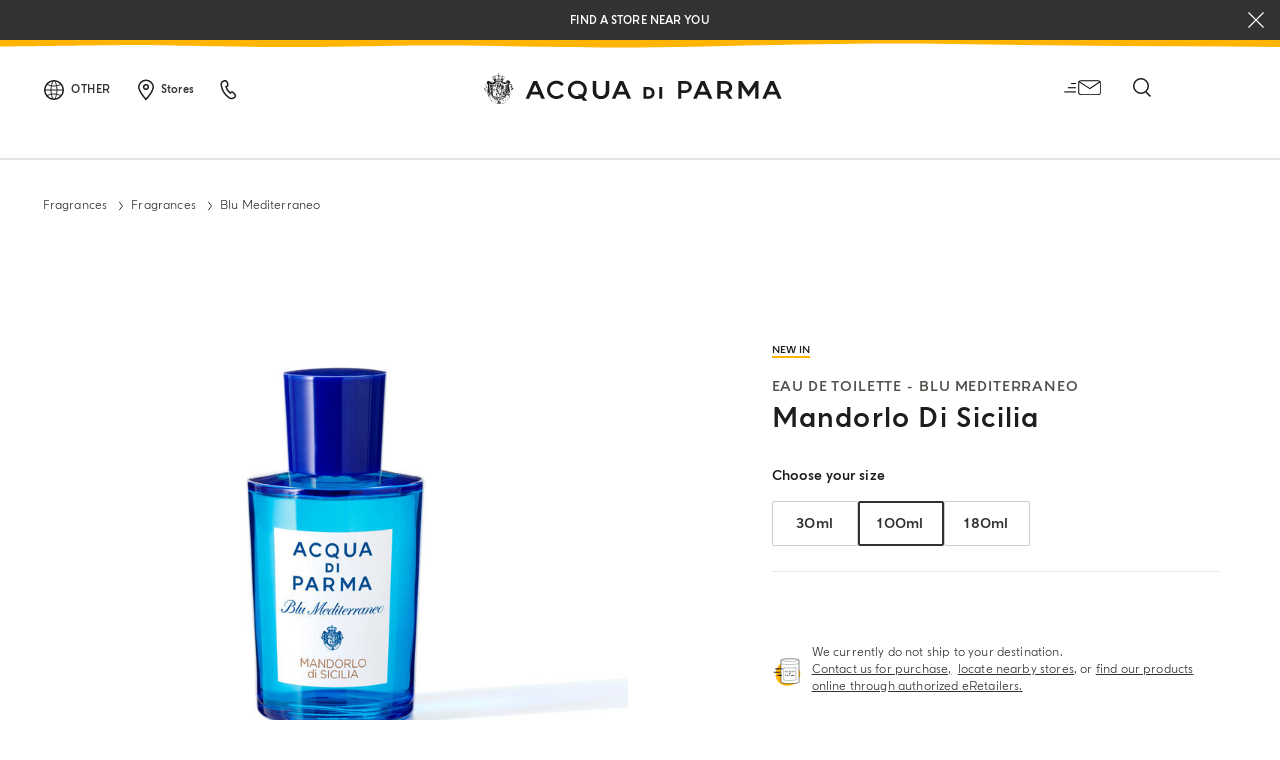

--- FILE ---
content_type: text/html;charset=UTF-8
request_url: https://www.acquadiparma.com/default/en/mandorlo-di-sicilia/MANDORLOEDTSPRAY.html
body_size: 34925
content:
<!doctype html>



<html lang="en">
<head><style>
.product-tile.product-tile-medium .tile-body .tile-name .product-name h3 {
    font-size: .875rem !important;
    line-height: .875rem;
    letter-spacing: .02em;
}
@media (min-width: 1024px) {
    .product-tile.product-tile-medium .tile-body .tile-name .product-name h3 {
        font-size: .875rem !important;
        line-height: .875rem;
        letter-spacing: .02em;
    }
}
@media (min-width: 768px) {
    .product-tile.product-tile-medium .tile-body .tile-name .product-name h3 {
        font-size: .875rem !important;
        line-height: .875rem;
        letter-spacing: .02em;
    }
}</style><meta name="viewport" content="width=device-width, initial-scale=1.0"><link rel="preload" imagesrcset="https://www.acquadiparma.com/dw/image/v2/BDPB_PRD/on/demandware.static/-/Sites-adp-master-catalog/default/dw61661c72/images/hi-res-1/ADPADP081668-100ML.master.1.H1.jpg?sw=780&amp;q=85 1x, https://www.acquadiparma.com/dw/image/v2/BDPB_PRD/on/demandware.static/-/Sites-adp-master-catalog/default/dw61661c72/images/hi-res-1/ADPADP081668-100ML.master.1.H1.jpg?sw=1560&amp;q=85 2x" as="image" fetchpriority="high">

<meta charset="UTF-8">

<meta http-equiv="x-ua-compatible" content="ie=edge">



<title>Mandorlo Di Sicilia Eau De Toilette - Blu Mediterraneo | Acqua di Parma</title>

<link href="/on/demandware.static/Sites-acquadiparma-Site/-/default/dwae592d6a/images/favicon.ico" rel="shortcut icon">

<meta name="description" content="Shop Mandorlo Di Sicilia Eau De Toilette by Acqua di Parma. Browse the entire collection and discover exclusive iconic luxury products. Official website">
<meta name="keywords" content="">






    <!-- OneTrust Cookies Consent Notice start -->




    <script src="https://cdn.cookielaw.org/scripttemplates/otSDKStub.js" data-document-language="true" type="kleecks/javascript" charset="UTF-8" data-domain-script="273f3d70-3d6b-40cb-8b32-fa6acfd62bf6" async="false"></script>
    <script type="kleecks/javascript">
        function OptanonWrapper() {
            $(window).trigger('OneTrustLoaded');
         }
    </script>

<!-- OneTrust Cookies Consent Notice end -->






    <meta name="google-site-verification" content="FthNb9Exh9o_hfPQ10jod4TLF6e025T-q2lz0bdLttc">











    






    
  









  <script type="kleecks/javascript">
    var dataLayer = dataLayer || [];
    dataLayer.push({"clientStatus":"Not client","country":"","language":"en","currencyCode":"EUR","loginStatus":"Logged Out","pageSubSubCategory":"","pageSubcategory":"","pageTopCategory":"Fragrances","pageType":"Product Page"});
    
  </script>



    <script type="kleecks/javascript">
        window.googleAnalytics = {
            DATA_LAYER_NAME : 'dataLayer',
            CONTAINER_ID: 'GTM-PVRQC5D',
            ANALYTICS_EVENTS_KEY: 'analyticsEvents'
        };

        var dataLayer = dataLayer || [];

        
        
            dataLayer = dataLayer.concat(
                [{"eeAction":"eeProductDetail","products":[{"id":"ADPADP081668-100ML","isBundle":"No","isEngraved":"No","name":"Mandorlo di Sicilia","productCollection":"","productMasterId":"MANDORLOEDTSPRAY","productMidCategory":"","productStock":"In Stock","variant":"100ML","brand":"Acqua di Parma","category":"fragrances-collections-blu-mediterraneo","price":162}]}]
            );

            
        

    </script>

    

    
        <!-- Google Tag Manager -->
        <script type="kleecks/javascript">(function(w,d,s,l,i){w[l]=w[l]||[];w[l].push({'gtm.start':
        new Date().getTime(),event:'gtm.js'});var f=d.getElementsByTagName(s)[0],
        j=d.createElement(s),dl=l!='dataLayer'?'&l='+l:'';j.async=true;j.src=
        'https://www.googletagmanager.com/gtm.js?id='+i+dl;f.parentNode.insertBefore(j,f);
        })(window,document,'script','dataLayer','GTM-PVRQC5D');</script>
        <!-- End Google Tag Manager -->
    

    <script type="kleecks/javascript">
        
    </script>






    <meta name="robots" content="INDEX,FOLLOW">




    
    
       <link rel="canonical" href="https://www.acquadiparma.com/default/en/mandorlo-di-sicilia/MANDORLOEDTSPRAY.html">
    




    
       
            
            
                
            
        
            
            
                <link rel="alternate" href="https://www.acquadiparma.com/de/at/mandorlo-di-sicilia/MANDORLOEDTSPRAY.html" hreflang="de-at">
            
        
            
            
                <link rel="alternate" href="https://www.acquadiparma.com/en/at/mandorlo-di-sicilia/MANDORLOEDTSPRAY.html" hreflang="en-at">
            
        
            
            
                <link rel="alternate" href="https://www.acquadiparma.com/en/be/mandorlo-di-sicilia/MANDORLOEDTSPRAY.html" hreflang="en-be">
            
        
            
            
                <link rel="alternate" href="https://www.acquadiparma.com/fr/be/mandorlo-di-sicilia/MANDORLOEDTSPRAY.html" hreflang="fr-be">
            
        
            
            
                <link rel="alternate" href="https://www.acquadiparma.com/en/bg/mandorlo-di-sicilia/MANDORLOEDTSPRAY.html" hreflang="en-bg">
            
        
            
            
                
            
        
            
            
                <link rel="alternate" href="https://www.acquadiparma.com/en/hr/mandorlo-di-sicilia/MANDORLOEDTSPRAY.html" hreflang="en-hr">
            
        
            
            
                <link rel="alternate" href="https://www.acquadiparma.com/en/cz/mandorlo-di-sicilia/MANDORLOEDTSPRAY.html" hreflang="en-cz">
            
        
            
            
                <link rel="alternate" href="https://www.acquadiparma.com/en/dk/mandorlo-di-sicilia/MANDORLOEDTSPRAY.html" hreflang="en-dk">
            
        
            
            
                <link rel="alternate" href="https://www.acquadiparma.com/en/ee/mandorlo-di-sicilia/MANDORLOEDTSPRAY.html" hreflang="en-ee">
            
        
            
            
                <link rel="alternate" href="https://www.acquadiparma.com/en/fi/mandorlo-di-sicilia/MANDORLOEDTSPRAY.html" hreflang="en-fi">
            
        
            
            
                <link rel="alternate" href="https://www.acquadiparma.com/fr/fr/mandorlo-di-sicilia/MANDORLOEDTSPRAY.html" hreflang="fr-fr">
            
        
            
            
                <link rel="alternate" href="https://www.acquadiparma.com/de/de/mandorlo-di-sicilia/MANDORLOEDTSPRAY.html" hreflang="de-de">
            
        
            
            
                <link rel="alternate" href="https://www.acquadiparma.com/en/gr/mandorlo-di-sicilia/MANDORLOEDTSPRAY.html" hreflang="en-gr">
            
        
            
            
                <link rel="alternate" href="https://www.acquadiparma.com/en/hu/mandorlo-di-sicilia/MANDORLOEDTSPRAY.html" hreflang="en-hu">
            
        
            
            
                <link rel="alternate" href="https://www.acquadiparma.com/en/ie/mandorlo-di-sicilia/MANDORLOEDTSPRAY.html" hreflang="en-ie">
            
        
            
            
                <link rel="alternate" href="https://www.acquadiparma.com/it/it/mandorlo-di-sicilia/MANDORLOEDTSPRAY.html" hreflang="it-it">
            
        
            
            
                <link rel="alternate" href="https://www.acquadiparma.com/en/lv/mandorlo-di-sicilia/MANDORLOEDTSPRAY.html" hreflang="en-lv">
            
        
            
            
                
            
        
            
            
                <link rel="alternate" href="https://www.acquadiparma.com/en/lt/mandorlo-di-sicilia/MANDORLOEDTSPRAY.html" hreflang="en-lt">
            
        
            
            
                <link rel="alternate" href="https://www.acquadiparma.com/fr/lu/mandorlo-di-sicilia/MANDORLOEDTSPRAY.html" hreflang="fr-lu">
            
        
            
            
                <link rel="alternate" href="https://www.acquadiparma.com/en/lu/mandorlo-di-sicilia/MANDORLOEDTSPRAY.html" hreflang="en-lu">
            
        
            
            
                <link rel="alternate" href="https://www.acquadiparma.com/de/lu/mandorlo-di-sicilia/MANDORLOEDTSPRAY.html" hreflang="de-lu">
            
        
            
            
                
            
        
            
            
                <link rel="alternate" href="https://www.acquadiparma.com/en/nl/mandorlo-di-sicilia/MANDORLOEDTSPRAY.html" hreflang="en-nl">
            
        
            
            
                <link rel="alternate" href="https://www.acquadiparma.com/en/no/mandorlo-di-sicilia/MANDORLOEDTSPRAY.html" hreflang="en-no">
            
        
            
            
                <link rel="alternate" href="https://www.acquadiparma.com/en/pl/mandorlo-di-sicilia/MANDORLOEDTSPRAY.html" hreflang="en-pl">
            
        
            
            
                <link rel="alternate" href="https://www.acquadiparma.com/en/pt/mandorlo-di-sicilia/MANDORLOEDTSPRAY.html" hreflang="en-pt">
            
        
            
            
                <link rel="alternate" href="https://www.acquadiparma.com/en/ro/mandorlo-di-sicilia/MANDORLOEDTSPRAY.html" hreflang="en-ro">
            
        
            
            
                <link rel="alternate" href="https://www.acquadiparma.com/en/sk/mandorlo-di-sicilia/MANDORLOEDTSPRAY.html" hreflang="en-sk">
            
        
            
            
                <link rel="alternate" href="https://www.acquadiparma.com/en/si/mandorlo-di-sicilia/MANDORLOEDTSPRAY.html" hreflang="en-si">
            
        
            
            
                <link rel="alternate" href="https://www.acquadiparma.com/es/es/mandorlo-di-sicilia/MANDORLOEDTSPRAY.html" hreflang="es-es">
            
        
            
            
                <link rel="alternate" href="https://www.acquadiparma.com/en/se/mandorlo-di-sicilia/MANDORLOEDTSPRAY.html" hreflang="en-se">
            
        
            
            
                <link rel="alternate" href="https://www.acquadiparma.com/de/ch/mandorlo-di-sicilia/MANDORLOEDTSPRAY.html" hreflang="de-ch">
            
        
            
            
                <link rel="alternate" href="https://www.acquadiparma.com/fr/ch/mandorlo-di-sicilia/MANDORLOEDTSPRAY.html" hreflang="fr-ch">
            
        
            
            
                <link rel="alternate" href="https://www.acquadiparma.com/it/ch/mandorlo-di-sicilia/MANDORLOEDTSPRAY.html" hreflang="it-ch">
            
        
            
            
                <link rel="alternate" href="https://www.acquadiparma.com/en/gb/mandorlo-di-sicilia/MANDORLOEDTSPRAY.html" hreflang="en-gb">
            
        
            <link rel="alternate" href="https://www.acquadiparma.com/default/en/mandorlo-di-sicilia/MANDORLOEDTSPRAY.html" hreflang="en-us">
        
    


<meta property="og:title" content="Acqua di Parma">

    
    
        <meta property="og:url" content="https://www.acquadiparma.com/default/en/mandorlo-di-sicilia/MANDORLOEDTSPRAY.html">
    

<meta property="og:type" content="website">
<meta property="og:description" content="Shop Mandorlo di Sicilia Blu Mediterraneo by Acqua di Parma. Browse the entire Blu Mediterraneo collection and discover exclusive luxury products from the iconic Italian Maison.">
<meta property="og:image" content="https://www.acquadiparma.com/on/demandware.static/Sites-acquadiparma-Site/-/default/dwed42ba28/images/svg/logo.svg">




    
    




<link rel="preload" href="/on/demandware.static/Sites-acquadiparma-Site/-/default/dwb91ac0c3/fonts/AcquadiParma-Light.woff2" as="font" type="font/woff2" crossorigin="anonymous">
<link rel="preload" href="/on/demandware.static/Sites-acquadiparma-Site/-/default/dwc085ee39/fonts/AcquadiParma-Bold.woff2" as="font" type="font/woff2" crossorigin="anonymous">
<link rel="preload" href="/on/demandware.static/Sites-acquadiparma-Site/-/default/dwcf7034f6/fonts/AcquadiParma-Light.woff" as="font" type="font/woff" crossorigin="anonymous">
<link rel="preload" href="/on/demandware.static/Sites-acquadiparma-Site/-/default/dwe3e73544/fonts/AcquadiParma-Bold.woff" as="font" type="font/woff" crossorigin="anonymous">


<style>
    @font-face {
        font-family: "Acqua di Parma";
        font-weight: 400;
        font-style: normal;
        font-display: swap;
        font-display: swap;src: local("AcquadiParma-Light"), url("/on/demandware.static/Sites-acquadiparma-Site/-/default/dwb91ac0c3/fonts/AcquadiParma-Light.woff2") format("woff2"), url("https://www.acquadiparma.com/default/en/fonts/AcquadiParma-Light.woff") format("woff");
    }

    @font-face {
        font-family: "Acqua di Parma";
        font-weight: 700;
        font-style: normal;
        font-display: swap;
        font-display: swap;src: local("AcquadiParma-Bold"), url("/on/demandware.static/Sites-acquadiparma-Site/-/default/dwc085ee39/fonts/AcquadiParma-Bold.woff2") format("woff2"), url("https://www.acquadiparma.com/default/en/fonts/AcquadiParma-Bold.woff") format("woff");
    }

    @font-face {
        font-family: "CGTimesRegular";
        font-style: normal;
        font-display: swap;
        font-display: swap;src: local("CGTimesRegular"), url("/on/demandware.static/Sites-acquadiparma-Site/-/default/dw0512fa7c/fonts/CGTimesRegular.ttf") format("truetype");
    }

    @font-face {
        font-family: "Tangerine";
        font-weight: 700;
        font-style: normal;
        font-display: swap;
        font-display: swap;src: local("Tangerine"), url("/on/demandware.static/Sites-acquadiparma-Site/-/default/dw53d4d7ca/fonts/Tangerine-Bold.ttf") format("truetype");
    }
</style>


<link rel="preload" href="/on/demandware.static/Sites-acquadiparma-Site/-/default/dw602bc807/images/product/blank_grey.png" as="image" type="image/png">
<link rel="preload" href="/on/demandware.static/Sites-acquadiparma-Site/-/default/dwed42ba28/images/svg/logo.svg" as="image" type="image/svg+xml">


<link rel="stylesheet" href="https://www.acquadiparma.com/on/demandware.static/Sites-acquadiparma-Site/-/en/v1768432309087/css/global.css" no-defer="no-defer">



    <link rel="stylesheet" href="https://www.acquadiparma.com/on/demandware.static/Sites-acquadiparma-Site/-/en/v1768432309087/css/common/layout/page.css" no-defer="no-defer">

    <link rel="stylesheet" href="https://www.acquadiparma.com/on/demandware.static/Sites-acquadiparma-Site/-/en/v1768432309087/css/swiperImports.css" no-defer="no-defer">

    <link rel="stylesheet" href="https://www.acquadiparma.com/on/demandware.static/Sites-acquadiparma-Site/-/en/v1768432309087/css/product/detail.css" no-defer="no-defer">

    <link rel="stylesheet" href="https://www.acquadiparma.com/on/demandware.static/Sites-acquadiparma-Site/-/en/v1768432309087/css/pd/allMenuComponents.css" no-defer="no-defer">






    <script type="text/plain" src="https://try.abtasty.com/bf54020f0a4e2ce0ecd999b39119b525.js" class="optanon-category-C0002"></script>







    
<script src="https://www.booxi.eu/api/booknow.js" async type="kleecks/javascript"></script>
 <script type="kleecks/javascript">
    var booxiCountryCode = '';
    var booxiLanguageCode = 'eng';
    var booxiApiKey = '';
    var booxiLoginURL = '/default/en/login/?source=booxiSource';
    var booxiClientData = null;
</script>






    <!-- Live Story Main Script -->
    <script type="kleecks/javascript">(function(d,w,s,u,y,z) { y=d.createElement(s);
        z=d.getElementsByTagName(s)[0]; y.src=u; y.type="text/javascript"; y.async=1; z.parentNode.insertBefore(y,z);
        })(document,window,"script","https://assets.livestory.io/dist/livestory-acquadiparma.min.js");
    </script>
    <script type="kleecks/javascript">
        window.LS_CONTROLLER_URL = "https://www.acquadiparma.com/on/demandware.store/Sites-acquadiparma-Site/en/Livestory-Parse";
    </script>





    



<script src="https://www.google.com/recaptcha/api.js" defer type="kleecks/javascript"></script>



    <script async src="https://eu-library.klarnaservices.com/lib.js" data-client-id="eb506c75-70db-5a7b-9603-2acddbe9e206" type="kleecks/javascript"></script>




    <!-- Hotjar Tracking Code for https://www.acquadiparma.com -->
<script type="kleecks/javascript">
    (function(h,o,t,j,a,r){
        h.hj=h.hj||function(){(h.hj.q=h.hj.q||[]).push(arguments)};
        h._hjSettings={hjid:2994867,hjsv:6};
        a=o.getElementsByTagName('head')[0];
        r=o.createElement('script');r.async=1;
        r.src=t+h._hjSettings.hjid+j+h._hjSettings.hjsv;
        a.appendChild(r);
    })(window,document,'https://static.hotjar.com/c/hotjar-','.js?sv=');
</script>





<script type="kleecks/javascript">//<!--
/* <![CDATA[ (head-active_data.js) */
var dw = (window.dw || {});
dw.ac = {
    _analytics: null,
    _events: [],
    _category: "",
    _searchData: "",
    _anact: "",
    _anact_nohit_tag: "",
    _analytics_enabled: "true",
    _timeZone: "Europe/Rome",
    _capture: function(configs) {
        if (Object.prototype.toString.call(configs) === "[object Array]") {
            configs.forEach(captureObject);
            return;
        }
        dw.ac._events.push(configs);
    },
	capture: function() { 
		dw.ac._capture(arguments);
		// send to CQ as well:
		if (window.CQuotient) {
			window.CQuotient.trackEventsFromAC(arguments);
		}
	},
    EV_PRD_SEARCHHIT: "searchhit",
    EV_PRD_DETAIL: "detail",
    EV_PRD_RECOMMENDATION: "recommendation",
    EV_PRD_SETPRODUCT: "setproduct",
    applyContext: function(context) {
        if (typeof context === "object" && context.hasOwnProperty("category")) {
        	dw.ac._category = context.category;
        }
        if (typeof context === "object" && context.hasOwnProperty("searchData")) {
        	dw.ac._searchData = context.searchData;
        }
    },
    setDWAnalytics: function(analytics) {
        dw.ac._analytics = analytics;
    },
    eventsIsEmpty: function() {
        return 0 == dw.ac._events.length;
    }
};
/* ]]> */
// -->
</script>
<script type="kleecks/javascript">//<!--
/* <![CDATA[ (head-cquotient.js) */
var CQuotient = window.CQuotient = {};
CQuotient.clientId = 'bdpb-acquadiparma';
CQuotient.realm = 'BDPB';
CQuotient.siteId = 'acquadiparma';
CQuotient.instanceType = 'prd';
CQuotient.locale = 'en';
CQuotient.fbPixelId = '__UNKNOWN__';
CQuotient.activities = [];
CQuotient.cqcid='';
CQuotient.cquid='';
CQuotient.cqeid='';
CQuotient.cqlid='';
CQuotient.apiHost='api.cquotient.com';
/* Turn this on to test against Staging Einstein */
/* CQuotient.useTest= true; */
CQuotient.useTest = ('true' === 'false');
CQuotient.initFromCookies = function () {
	var ca = document.cookie.split(';');
	for(var i=0;i < ca.length;i++) {
	  var c = ca[i];
	  while (c.charAt(0)==' ') c = c.substring(1,c.length);
	  if (c.indexOf('cqcid=') == 0) {
		CQuotient.cqcid=c.substring('cqcid='.length,c.length);
	  } else if (c.indexOf('cquid=') == 0) {
		  var value = c.substring('cquid='.length,c.length);
		  if (value) {
		  	var split_value = value.split("|", 3);
		  	if (split_value.length > 0) {
			  CQuotient.cquid=split_value[0];
		  	}
		  	if (split_value.length > 1) {
			  CQuotient.cqeid=split_value[1];
		  	}
		  	if (split_value.length > 2) {
			  CQuotient.cqlid=split_value[2];
		  	}
		  }
	  }
	}
}
CQuotient.getCQCookieId = function () {
	if(window.CQuotient.cqcid == '')
		window.CQuotient.initFromCookies();
	return window.CQuotient.cqcid;
};
CQuotient.getCQUserId = function () {
	if(window.CQuotient.cquid == '')
		window.CQuotient.initFromCookies();
	return window.CQuotient.cquid;
};
CQuotient.getCQHashedEmail = function () {
	if(window.CQuotient.cqeid == '')
		window.CQuotient.initFromCookies();
	return window.CQuotient.cqeid;
};
CQuotient.getCQHashedLogin = function () {
	if(window.CQuotient.cqlid == '')
		window.CQuotient.initFromCookies();
	return window.CQuotient.cqlid;
};
CQuotient.trackEventsFromAC = function (/* Object or Array */ events) {
try {
	if (Object.prototype.toString.call(events) === "[object Array]") {
		events.forEach(_trackASingleCQEvent);
	} else {
		CQuotient._trackASingleCQEvent(events);
	}
} catch(err) {}
};
CQuotient._trackASingleCQEvent = function ( /* Object */ event) {
	if (event && event.id) {
		if (event.type === dw.ac.EV_PRD_DETAIL) {
			CQuotient.trackViewProduct( {id:'', alt_id: event.id, type: 'raw_sku'} );
		} // not handling the other dw.ac.* events currently
	}
};
CQuotient.trackViewProduct = function(/* Object */ cqParamData){
	var cq_params = {};
	cq_params.cookieId = CQuotient.getCQCookieId();
	cq_params.userId = CQuotient.getCQUserId();
	cq_params.emailId = CQuotient.getCQHashedEmail();
	cq_params.loginId = CQuotient.getCQHashedLogin();
	cq_params.product = cqParamData.product;
	cq_params.realm = cqParamData.realm;
	cq_params.siteId = cqParamData.siteId;
	cq_params.instanceType = cqParamData.instanceType;
	cq_params.locale = CQuotient.locale;
	
	if(CQuotient.sendActivity) {
		CQuotient.sendActivity(CQuotient.clientId, 'viewProduct', cq_params);
	} else {
		CQuotient.activities.push({activityType: 'viewProduct', parameters: cq_params});
	}
};
/* ]]> */
// -->
</script>
<!-- Demandware Apple Pay -->

<style type="text/css">ISAPPLEPAY{display:inline}.dw-apple-pay-button,.dw-apple-pay-button:hover,.dw-apple-pay-button:active{background-color:black;background-image:-webkit-named-image(apple-pay-logo-white);background-position:50% 50%;background-repeat:no-repeat;background-size:75% 60%;border-radius:5px;border:1px solid black;box-sizing:border-box;margin:5px auto;min-height:30px;min-width:100px;padding:0}
.dw-apple-pay-button:after{content:'Apple Pay';visibility:hidden}.dw-apple-pay-button.dw-apple-pay-logo-white{background-color:white;border-color:white;background-image:-webkit-named-image(apple-pay-logo-black);color:black}.dw-apple-pay-button.dw-apple-pay-logo-white.dw-apple-pay-border{border-color:black}</style>

<meta name="generator" content="Kleecks"><meta property="og:locale" content="en_US"><meta name="twitter:title" content="Mandorlo Di Sicilia Eau De Toilette - Blu Mediterraneo | Acqua di Parma"><meta name="twitter:url" content="https://www.acquadiparma.com/default/en/mandorlo-di-sicilia/MANDORLOEDTSPRAY.html"><meta name="twitter:description" content="Shop Mandorlo Di Sicilia Eau De Toilette by Acqua di Parma. Browse the entire collection and discover exclusive iconic luxury products. Official website"><meta name="twitter:card" content="summary"><script type="application/ld+json">{"@context":"https://schema.org","@type":"Product","brand":{"@type":"Brand","alternateName":"ADP","logo":"/on/demandware.static/Sites-acquadiparma-Site/-/default/dwed42ba28/images/svg/logo.svg","name":"Acqua di Parma"},"category":"Fragrances","description":"Mandorlo di Sicilia eau de toilette embodies the warmth of Sicily and its native Avola almond, celebrated for its distinctively refined flavour. The fragrance opens with the vibrant clarity of star anise and the zest of Italian citrus, weaving into the creamy and soothing notes of green almond and exotic ylang-ylang. This inviting composition rests on a foundation of smooth cedarwood, sweet vanilla, and musk, creating a sense of enveloping warmth and serene elegance. Mandorlo di Sicilia comes in the iconic Acqua di Parma bottle with Art Deco influences. The glass, which is pure, luxurious, and thick, is tinged with a deep blue in a play of reflections that evokes the transparency of the sea.Mandorlo di Sicilia eau de toilette embodies the warmth of Sicily and its native Avola almond, celebrated for its distinctively refined flavour. The fragrance opens with the vibrant clarity of star anise and the zest of Italian citrus, weaving into the creamy and soothing notes of green almond and exotic ylang-ylang. This inviting composition rests on a foundation of smooth cedarwood, sweet vanilla, and musk, creating a sense of enveloping warmth and serene elegance. Mandorlo di Sicilia comes in the iconic Acqua di Parma bottle with Art Deco influences. The glass, which is pure, luxurious, and thick, is tinged with a deep blue in a play of reflections that evokes the transparency of the sea. Olfactive Family: Ambery Citrus Top Notes: Star Anis, Italian Bergamot, Italian Orange Heart Notes: Green Almonds, Ylang Ylang Base Notes: Madagascar Vanilla, Cedarwood, Tolu Balsam, Musk","gtin":"8028713816680","image":[{"@type":"ImageObject","name":"Mandorlo di Sicilia, 100ML, hi-res-1","url":"https://www.acquadiparma.com/dw/image/v2/BDPB_PRD/on/demandware.static/-/Sites-adp-master-catalog/default/dw61661c72/images/hi-res-1/ADPADP081668-100ML.master.1.H1.jpg?sw=780&q=85"},{"@type":"ImageObject","name":"Mandorlo di Sicilia, 100ML, hi-res-1","url":"https://www.acquadiparma.com/dw/image/v2/BDPB_PRD/on/demandware.static/-/Sites-adp-master-catalog/default/dwf043d199/images/hi-res-1/ADPADP081668-100ML.2.H1.jpg?sw=780&q=85"},{"@type":"ImageObject","name":"Mandorlo di Sicilia, 100ML, hi-res-1","url":"https://www.acquadiparma.com/dw/image/v2/BDPB_PRD/on/demandware.static/-/Sites-adp-master-catalog/default/dwb0f01fbd/images/hi-res-1/ADPADP081668-100ML.3.H1.jpg?sw=780&q=85"},{"@type":"ImageObject","name":"Mandorlo di Sicilia, 100ML, hi-res-1","url":"https://www.acquadiparma.com/dw/image/v2/BDPB_PRD/on/demandware.static/-/Sites-adp-master-catalog/default/dwc8960819/images/hi-res-1/ADPADP081668-100ML.4.H1.jpg?sw=780&q=85"}],"inProductGroupWithID":"MANDORLOEDTSPRAY","isSimilarTo":[{"@type":"Product","name":"Eau de Toilette mandorlo di sicilia - 30ML","size":"30ML","sku":"ADPADP081668-30ML","url":"https://www.acquadiparma.com/on/demandware.store/Sites-acquadiparma-Site/en/Product-Variation#dwvar_MANDORLOEDTSPRAY_size=30ML&pid=MANDORLOEDTSPRAY&quantity=1"},{"@type":"Product","name":"Eau de Toilette mandorlo di sicilia - 180ML","size":"180ML","sku":"ADPADP081668-180ML","url":"https://www.acquadiparma.com/on/demandware.store/Sites-acquadiparma-Site/en/Product-Variation#dwvar_MANDORLOEDTSPRAY_size=180ML&pid=MANDORLOEDTSPRAY&quantity=1"}],"manufacturer":{"@type":"Organization","name":"Acqua Di Parma"},"mpn":"8028713816680","name":"Eau de Toilette mandorlo di sicilia","offers":{"@type":"Offer","availability":"https://schema.org/InStock","hasMerchantReturnPolicy":{"@type":"MerchantReturnPolicy","applicableCountry":{"@type":"Country","name":"US"},"description":"This return policy applies to all products sold by Acqua di Parma.","merchantReturnDays":"14","merchantReturnLink":"https://www.acquadiparma.com/default/en/client-service/","name":"Merchant Return Policy","refundType":"https://schema.org/FullRefund","returnMethod":"https://schema.org/ReturnByMail"},"itemCondition":"https://schema.org/NewCondition","seller":{"@type":"Organization","logo":"/on/demandware.static/Sites-acquadiparma-Site/-/default/dwed42ba28/images/svg/logo.svg","name":"Acqua di Parma"},"shippingDetails":{"@type":"OfferShippingDetails","deliveryTime":{"@type":"ShippingDeliveryTime","handlingTime":{"@type":"QuantitativeValue","maxValue":"6","minValue":"3","unitCode":"d"}}},"url":"https://www.acquadiparma.com/default/en/mandorlo-di-sicilia/MANDORLOEDTSPRAY.html"},"size":"100ML","sku":"ADPADP081668-100ML"}</script><style>* {
  -webkit-transition: none !important;
  -moz-transition: none !important;
  -o-transition: none !important;
  -ms-transition: none !important;
  transition: none !important;
}</style></head>
<body class="KL-D-31 KL-LANG-en KL-P_URL_1-default KL-P_URL_2-en KL-P_URL_3-mandorlo-di-sicilia KL-URL-MANDORLOEDTSPRAY_html KL-URL-LEVEL-4 KL-CMS_URL-LEVEL-4 KL-UA-BOT KL-UA-DESKTOP sp-PRODUCT KL-scripts-loading KL-styles-loading a56464aaed98e91e93d50d2f3c862ecb" kl-user-country-isocode="US" kl-country-locale-isocode="US" kl-shipping-min="3" kl-shipping-max="6"><script type="kleecks/javascript">function KL_getCookie(name) {
    var match = document.cookie.match(new RegExp('(^| )' + name + '=([^;]+)'));
    if (match) return match[2];
}
  
function KL_setCookie(name, value, days) {
    var expires = '';
    if (days) {
        var date = new Date();
        date.setTime(date.getTime() + (days * 24 * 60 * 60 * 1000));
        expires = '; expires=' + date.toUTCString();
    }
    document.cookie = name + '=' + value + expires + '; path=/';
}</script>








    









    <input type="hidden" name="analytics-events" value="[{&quot;eeAction&quot;:&quot;eeProductDetail&quot;,&quot;products&quot;:[{&quot;id&quot;:&quot;ADPADP081668-100ML&quot;,&quot;isBundle&quot;:&quot;No&quot;,&quot;isEngraved&quot;:&quot;No&quot;,&quot;name&quot;:&quot;Mandorlo di Sicilia&quot;,&quot;productCollection&quot;:&quot;&quot;,&quot;productMasterId&quot;:&quot;MANDORLOEDTSPRAY&quot;,&quot;productMidCategory&quot;:&quot;&quot;,&quot;productStock&quot;:&quot;In Stock&quot;,&quot;variant&quot;:&quot;100ML&quot;,&quot;brand&quot;:&quot;Acqua di Parma&quot;,&quot;category&quot;:&quot;fragrances-collections-blu-mediterraneo&quot;,&quot;price&quot;:162}]}]">


    
        <!-- Google Tag Manager (noscript) -->
        <noscript><iframe height="0" width="0" style="display:none;visibility:hidden" data-kleecks-src="https://www.googletagmanager.com/ns.html?id=GTM-PVRQC5D"></iframe></noscript>
        <!-- End Google Tag Manager (noscript) -->
    





    
    





<div id="wrapper">
<script type="kleecks/javascript">//common/scripts.isml</script>
<script defer type="kleecks/javascript" src="https://www.acquadiparma.com/on/demandware.static/Sites-acquadiparma-Site/-/en/v1768432309087/js/main.js"></script>

    <script defer type="kleecks/javascript" src="https://www.acquadiparma.com/on/demandware.static/Sites-acquadiparma-Site/-/en/v1768432309087/js/common/layout/page.js">
    </script>

    <script defer type="kleecks/javascript" src="https://www.acquadiparma.com/on/demandware.static/Sites-acquadiparma-Site/-/en/v1768432309087/js/productDetail.js">
    </script>

    <script type="kleecks/module" src="https://unpkg.com/@google/model-viewer/dist/model-viewer.min.js">
    </script>

    <script defer type="kleecks/javascript" src="https://www.acquadiparma.com/on/demandware.static/Sites-acquadiparma-Site/-/en/v1768432309087/js/engraving.js">
    </script>

    <script defer type="kleecks/javascript" src="https://www.acquadiparma.com/on/demandware.static/Sites-acquadiparma-Site/-/en/v1768432309087/js/candleTag.js">
    </script>

    <script defer type="kleecks/javascript" src="https://www.acquadiparma.com/on/demandware.static/Sites-acquadiparma-Site/-/en/v1768432309087/js/pd/allMenuComponents.js">
    </script>


<div class="error-messaging"></div>
<div class="page" data-action="Product-Show" data-querystring="pid=MANDORLOEDTSPRAY" data-navigation="">
<div class="modal fade" id="removeProductModal" tabindex="-1" role="dialog" aria-labelledby="removeProductLineItemModal">
    <div class="modal-dialog modal-dialog-centered" role="document">
        <div class="modal-content">
            <div class="modal-header delete-confirmation-header">
                <span class="modal-title text-xxl" id="removeProductLineItemModal">Remove Product?</span>
                <button type="button" class="close" data-dismiss="modal" aria-label="Close">
                    <span aria-hidden="true" class="icon icon-modal-close"></span>
                </button>
            </div>
            <div class="modal-body delete-confirmation-body">
                Are you sure you would like to remove this item from the shopping cart?
                <p class="product-to-remove"></p>
            </div>
            <div class="modal-footer">
                <button type="button" class="btn btn-outline-primary btn-m" data-dismiss="modal">Cancel</button>
                <button type="button" class="btn btn-primary cart-delete-confirmation-btn btn-m" data-dismiss="modal">
                    Yes
                </button>
            </div>
        </div>
    </div>
</div>




<header class="page-header-container promo-open">

    
    



    
    
    <div class="promo-message-popup">
        <button type="button" class="close-button" aria-label="Close">
            <span class="icon icon-close-white"></span>
        </button>
        <div class="content d-flex justify-content-center align-items-center h-100">
            
	 


	<div class="html-slot-container h-100">
    
        
            <div class="d-flex justify-content-center align-items-center h-100">
                <div class="callout-message">
                    <a href="https://www.acquadiparma.com/default/en/store-locator/" title="store locator"><span style="color:#ffffff;">Find a store near you</span></a><p></p>
                </div>
            </div>
        
    
</div>
  
	
        </div>
    </div>



    
    <div class="header-wave"></div>

    
    <div class="container-fluid">
        <div class="row no-gutters navbar-header align-items-center">
            
            <div class="col-2 col-md-3 col-lg-4 navbar-header-left d-flex justify-content-start">
                    
                <div class="menu-item country-select-container d-none d-lg-inline-block">
                    
    
    <div class="country-selector main-category d-none d-lg-inline-block" tabindex="0">
        <span class="icon icon-globe"></span>
        
            <button class="country-code d-none d-lg-inline-block" data-toggle="dropdown" aria-expanded="false" aria-label="Other">
                OTHER
            </button>
        
    </div>
    <div class="aside-dropdown switch-languages" data-current-locale="en">
        <div class="content">
            <div class="current-country">
                <div class="close-element">
                    <span class="icon icon-small icon-close"></span>
                </div>
                <div class="shipping-to">
                    <span class="shipping-to-label text-xs">Shipping to:</span>
                    <span class="shipping-country-name text-xs">Other</span>
                </div>
                <div class="change-country">
                    <a class="change-country-link text-xs" href="https://www.acquadiparma.com/countries/" rel="nofollow" title="countries">Change shipping country</a>
                </div>
            </div>
            
            
        </div>
    </div>


                </div>
                    
                <div class="menu-item d-none d-lg-inline-block">
                    <a class="d-flex align-items-center" href="https://www.acquadiparma.com/default/en/store-locator/" title="Store locator" aria-label="Store locator">
                        <span class="icon icon-pin"></span>
                        <span class="d-none d-lg-inline-block ma-l-2 text-xxs font-weight-bold">Stores</span>
                    </a>
                </div>
                    
                <div class="menu-item d-none d-lg-inline-block">
                    <a href="https://www.acquadiparma.com/default/en/contact-us/" title="Contact us" aria-label="Contact us">
                        <span class="icon icon-phone"></span>
                    </a>
                </div>
                    
                <div class="menu-item mobile-menu mobile-menu-icon-cointainer d-lg-none">
                    <button class="navbar-toggler d-lg-none" type="button" data-toggle="offcanvas" aria-controls="sg-navbar-collapse" aria-expanded="false" aria-label="Toggle navigation">
    <span class="icon icon-close icon-hamburger-close"></span>
    <span class="icon icon-hamburger-search"></span>
</button>
                </div>
            </div>
            
            <div class="col-8 col-md-6 col-lg-4 text-center">
                <a href="https://www.acquadiparma.com/default/en/" title="Acqua di Parma Home">
                    <img class="header-logo img-fluid" src="/on/demandware.static/Sites-acquadiparma-Site/-/default/dwed42ba28/images/svg/logo.svg" alt="Acqua di Parma" title="Acqua di Parma" width="336" height="28" loading="lazy">
                </a>
            </div>
            
            <div class="col-2 col-md-3 col-lg-4 text-right layer-container-wrapper navbar-header-right d-flex justify-content-end">
                    
                <div class="menu-item mobile-hidden newsletter-icon-container">
                    
    <div class="nl-button">
        <button id="nl_button_header" aria-label="Search" aria-expanded="false">
            <span class="icon icon-newsletter"></span>
        </button>
    </div>


                </div>
                <div class="menu-item d-none d-lg-inline-block search search-icon-container" role="search">
                    <div class="search-button">
    <button id="search_button_header" aria-label="Search" aria-expanded="false">
        <span class="icon icon-search header-search-toggler"></span>
    </button>
</div>

                </div>
                    
                <div class="menu-item mobile-hidden login-icon-container">
                    <div class="user">
    
</div>
                </div>
                    
                <div class="menu-item mobile-hidden favourites-container">
                    
                </div>
                    
                <div class="menu-item mini-cart-layer">
                    <div class="header-minicart layer-opener minicart-button" data-action-url="/on/demandware.store/Sites-acquadiparma-Site/en/Cart-MiniCartShow" data-parent-wrapper="mini-cart-layer">
                        <a class="link" href="https://www.acquadiparma.com/default/en/cart/" title="Go to shopping cart" aria-label="Go to shopping cart">
                            
                        </a>
                    </div>
                </div>
            </div>
        </div>
    </div>

    
    <nav class="header-navigation" aria-label="Page navigation">
        <div class="main-menu-container">

            
            <div class="search-wrapper d-block d-lg-none">
                <div class="site-search">
                    <div class="form-wrapper container-fluid">
                        <form role="search" action="https://www.acquadiparma.com/default/en/search/" method="get" name="simpleSearch">
                            <div class="form-group ma-0 w-100">
                                <input class="form-control form-control-icon-search form-control-action search-field" type="search" id="headerSearchInput" name="q" value="" placeholder="Search products..." autocomplete="off" aria-label="Search products..." data-searchminchars="3" required>

                                
                                <button type="button" class="search-clear-btn form-control-action-btn d-lg-none" data-action="inputClear">
                                    <span class="action-btn-icon-close"></span>
                                </button>

                                
                                <button type="submit" class="search-submit-btn form-control-action-btn d-none d-lg-block" data-action="formSubmit">
                                    <span class="action-btn-text">Search</span>
                                </button>
                            </div>
                            <input type="hidden" value="en" name="lang">
                        </form>
                        
                        <button type="button" class="search-close" aria-label="Close"><span class="icon icon-close"></span></button>
                    </div>
                </div>

                
                <div class="suggestions-wrapper" data-url="/on/demandware.store/Sites-acquadiparma-Site/en/SearchServices-GetSuggestions?q=">
                    <div class="suggestions-container container-fluid"></div>
                </div>
            </div>

            
            
                



    
    


    
    <div class="navbar-header-center main-menu-section d-none d-lg-block">
        <div class="main-menu" id="sg-navbar-collapse">
            <nav id="nav" class="experience-navbar" aria-label="Navigation menu">
                <div class="main-menu-wrapper">

                    
                    <div class="navbar-wrapper">
                        <div class="nav navbar-nav"></div>
                    </div>

                    
                    <template id="navbar-template">
                        <div class="nav-item experience-nav-item text-center text-uppercase font-weight-bold d-flex d-lg-block">
                            <div class="d-flex align-items-center">
                                <div class="d-none pa-r-3 nav-image-mobile">
                                    <img class="lazy" src="" alt="" loading="lazy">
                                </div>
                                <a href id class="experience-nav-link" data-toggle="dropdown" aria-haspopup="true" aria-expanded="false" aria-label="Open the menu: placeholder">
                                </a>
                            </div>

                            <div class="d-block d-lg-none">
                                <span class="icon icon-chevron-right"></span>
                            </div>
                        </div>
                    </template>

                    <div class="experience-dropdown-menu hide">
                        <div class="container-fluid position-relative">

                            <button type="button" class="menu-dropdown-close d-none d-lg-block position-absolute" aria-label="Close">
                                <span class="icon icon-close"></span>
                            </button>

                            
                                
                                
                                    
                                
                                <div class="experience-region experience-menuContent"><div class="experience-component experience-menu-menuFirstLevel">

<div class="row dropdown-first-level-wrapper flex-column hide" data-name="Valentine's Day" data-link="https://www.acquadiparma.com/default/en/valentines-day/" data-image-mobile="https://www.acquadiparma.com/dw/image/v2/BDPB_PRD/on/demandware.static/-/Library-Sites-acquadiparmaLibrary/default/dwd9b232b6/CHAPEAU!/ADP082548_Luce di Rosa Lègami LE_primary_PACKSHOT.jpg">
    <div class="back-wrapper w-100 d-block d-lg-none">
        <div class="experience-first-level-back">
            <div class="back-section-wrapper d-flex justify-content-between align-items-center">
                <div class="arrow-back d-flex align-items-center flex-grow-2">
                    <span class="icon icon-arrow-back category-back" aria-label="Go back to menu"></span>
                    <div class="mobile-navigation-back text-uppercase font-weight-bold">Valentine's Day</div>
                </div>
                
                    <div class="view-all-mobile flex-grow-1 text-right">
                        <a href="https://www.acquadiparma.com/default/en/valentines-day/" title="valentines day">View all</a>
                    </div>
                
            </div>
        </div>
    </div>
    <div class="experience-region experience-menuFirstLevelContent"><div class="experience-component experience-menu-menuColumn"><div class="column-wrapper all">
    <div class="experience-region experience-menuColumnContent"><div class="experience-component experience-menu-menuItem"><div class="menu-item-wrapper all align-items-center font-weight-bold">
    
        
            <a class="menu-link" href="https://www.acquadiparma.com/default/en/valentines-day/" title="valentines day">Valentine's Day Selection</a>
        
    
</div></div><div class="experience-component experience-menu-menuItem"><div class="menu-item-wrapper all align-items-center font-weight-bold">
    
        
            <a class="menu-link" href="https://www.acquadiparma.com/default/en/gifting/gifting-get-inspired/gifting-get-inspired-gift-sets/" title="gifting get inspired gift sets">Gift set</a>
        
    
</div></div><div class="experience-component experience-menu-menuItem"><div class="menu-item-wrapper all align-items-center font-weight-bold">
    
        
            <a class="menu-link" href="https://www.acquadiparma.com/default/en/luxury-gifts/" title="luxury gifts">Marvels</a>
        
    
</div></div><div class="experience-component experience-menu-menuItem"><div class="menu-item-wrapper all align-items-center font-weight-bold">
    
        
            <a class="menu-link" href="https://www.acquadiparma.com/default/en/gifting/gifting-by-occasion/gifting-by-occasion-little-somethings/" title="gifting by occasion little somethings">Little Gifts</a>
        
    
</div></div></div>
</div></div><div class="experience-component experience-menu-menuColumn"><div class="column-wrapper all">
    <div class="experience-region experience-menuColumnContent"><div class="experience-component experience-menu-menuItem"><div class="menu-item-wrapper all align-items-center font-weight-bold">
    
        
            <span>GIFT SELECTION</span>
        
    
</div></div><div class="experience-component experience-menu-menuItem"><div class="menu-item-wrapper all align-items-center font-weight-normal">
    
        
            <a class="menu-link" href="https://www.acquadiparma.com/default/en/fragrances/fragrances-collections/" title="fragrances collections">Fragrances</a>
        
    
</div></div><div class="experience-component experience-menu-menuItem"><div class="menu-item-wrapper all align-items-center font-weight-normal">
    
        
            <a class="menu-link" href="https://www.acquadiparma.com/default/en/home-collection/home-collection-candles/" title="home collection candles">Candles</a>
        
    
</div></div><div class="experience-component experience-menu-menuItem"><div class="menu-item-wrapper all align-items-center font-weight-normal">
    
        
            <a class="menu-link" href="https://www.acquadiparma.com/default/en/home-collection/home-collection-diffusers/" title="home collection diffusers">Diffusers</a>
        
    
</div></div><div class="experience-component experience-menu-menuItem"><div class="menu-item-wrapper all align-items-center font-weight-normal">
    
        
            <a class="menu-link" href="https://www.acquadiparma.com/default/en/body-collection/body-collection-body-care/" title="body collection body care">Body Care</a>
        
    
</div></div></div>
</div></div><div class="experience-component experience-menu-menuColumn"><div class="column-wrapper all">
    <div class="experience-region experience-menuColumnContent"><div class="experience-component experience-menu-menuImageBanner"><div class="menu-image-wrapper text-center">
    

        
        <a class="linked-banner" href="https://www.acquadiparma.com/default/en/home-collection/home-collection-airound/home-collection-airound-car-diffuser/" data-dl-event="" title="home collection airound car diffuser">
            <img class="menu-image-component image img-fluid lazy w-100" src="https://www.acquadiparma.com/dw/image/v2/BDPB_PRD/on/demandware.static/-/Library-Sites-acquadiparmaLibrary/default/dw4140815b/VDAY/1080x1080_0007_CAR DIFFUSER V DAY.jpg" alt="valentines-day-car-diffuser" loading="lazy">

            
                <div class="menu-text-component">
                    
                        <div class="banner-title">
                            <span class="text-uppercase font-weight-bold">Car Diffuser</span>
                        </div>
                    
                    
                        <div class="banner-content">
                            <span class="text-s">Gift the color of love this Valentine's</span>
                        </div>
                    
                </div>
            
        </a>

    
</div>
</div></div>
</div></div><div class="experience-component experience-menu-menuColumn"><div class="column-wrapper all">
    <div class="experience-region experience-menuColumnContent"><div class="experience-component experience-menu-menuImageBanner"><div class="menu-image-wrapper text-center">
    

        
        <a class="linked-banner" href="https://www.acquadiparma.com/default/en/fragrances/fragrances-collections/" data-dl-event="" title="fragrances collections">
            <img class="menu-image-component image img-fluid lazy w-100" src="https://www.acquadiparma.com/dw/image/v2/BDPB_PRD/on/demandware.static/-/Library-Sites-acquadiparmaLibrary/default/dw6fef2728/SIGNATURE OF THE SUN/1080x1080_0000_Signatures of the Sun.jpg" alt="valentines-day-gift" loading="lazy">

            
                <div class="menu-text-component">
                    
                        <div class="banner-title">
                            <span class="text-uppercase font-weight-bold">SIGNATURES OF THE SUN</span>
                        </div>
                    
                    
                        <div class="banner-content">
                            <span class="text-s">Private scents from precious ingredients</span>
                        </div>
                    
                </div>
            
        </a>

    
</div>
</div></div>
</div></div></div>
</div></div><div class="experience-component experience-menu-menuFirstLevel">

<div class="row dropdown-first-level-wrapper flex-column hide" data-name="Fragrances" data-link="javascript:void(0);" data-image-mobile="https://www.acquadiparma.com/dw/image/v2/BDPB_PRD/on/demandware.static/-/Library-Sites-acquadiparmaLibrary/default/dwb8ca668e/images/Menu/Fragranze.jpg">
    <div class="back-wrapper w-100 d-block d-lg-none">
        <div class="experience-first-level-back">
            <div class="back-section-wrapper d-flex justify-content-between align-items-center">
                <div class="arrow-back d-flex align-items-center flex-grow-2">
                    <span class="icon icon-arrow-back category-back" aria-label="Go back to menu"></span>
                    <div class="mobile-navigation-back text-uppercase font-weight-bold">Fragrances</div>
                </div>
                
            </div>
        </div>
    </div>
    <div class="experience-region experience-menuFirstLevelContent"><div class="experience-component experience-menu-menuColumn"><div class="column-wrapper all">
    <div class="experience-region experience-menuColumnContent"><div class="experience-component experience-menu-menuItem"><div class="menu-item-wrapper all align-items-center font-weight-bold">
    
        
            <a class="menu-link" href="https://www.acquadiparma.com/default/en/fragrances/fragrances-must-haves/" title="fragrances must haves">Must Haves</a>
        
    
</div></div><div class="experience-component experience-menu-menuItem"><div class="menu-item-wrapper all align-items-center font-weight-bold">
    
        
            <a class="menu-link" href="https://www.acquadiparma.com/default/en/colonia/COLONIAEDCSPRAY.html" title="COLONIAEDCSPRAY">Our Icon Colonia</a>
        
    
</div></div><div class="experience-component experience-menu-menuItem"><div class="menu-item-wrapper all align-items-center font-weight-bold">
    
        
            <a class="menu-link" href="https://www.acquadiparma.com/default/en/buongiorno/BUONGIORNOEDP.html" title="BUONGIORNOEDP">Just Arrived</a>
        
    
</div></div><div class="experience-component experience-menu-menuItem"><div class="menu-item-wrapper all align-items-center font-weight-bold">
    
        
            <a class="menu-link" href="https://www.acquadiparma.com/default/en/fragrances/fragrances-travel-size/" title="fragrances travel size">Travel Size</a>
        
    
</div></div><div class="experience-component experience-menu-menuItem"><div class="menu-item-wrapper all align-items-center font-weight-bold">
    
        
            <a class="menu-link" href="https://www.acquadiparma.com/default/en/fragrances/fragrances-sets/" title="fragrances sets">Discovery</a>
        
    
</div></div></div>
</div></div><div class="experience-component experience-menu-menuColumn"><div class="column-wrapper all">
    <div class="experience-region experience-menuColumnContent"><div class="experience-component experience-menu-menuCategoryTree">
    <div class="second-level-menu">
        <div class="list-title text-uppercase font-weight-bold d-flex align-items-center">
            <a class="menu-item-link menu-link" href="https://www.acquadiparma.com/default/en/fragrances/fragrances-collections/" title="fragrances collections">Fragrances</a>
            <div class="second-level-accordion d-block d-lg-none">
                <span class="icon icon-chevron-down-small"></span>
            </div>
        </div>
        <div class="second-level-body">
            <div class="menu-item-wrapper d-flex d-lg-none align-items-center">
                <a class="menu-link" href="https://www.acquadiparma.com/default/en/fragrances/fragrances-collections/" title="fragrances collections">View all</a>
            </div>
            
            
                <div class="menu-item-wrapper d-flex align-items-center">
                    <a class="menu-link" href="https://www.acquadiparma.com/default/en/fragrances/fragrances-collections/fragrances-collections-colonias/" title="fragrances collections colonias">Colonia collection</a>
                </div>
            
                <div class="menu-item-wrapper d-flex align-items-center">
                    <a class="menu-link" href="https://www.acquadiparma.com/default/en/fragrances/fragrances-collections/fragrances-collections-buongiorno/" title="fragrances collections buongiorno">Buongiorno</a>
                </div>
            
                <div class="menu-item-wrapper d-flex align-items-center">
                    <a class="menu-link" href="https://www.acquadiparma.com/default/en/fragrances/fragrances-collections/fragrances-collections-signatures-of-the-sun/" title="fragrances collections signatures of the sun">Signatures of the Sun</a>
                </div>
            
                <div class="menu-item-wrapper d-flex align-items-center">
                    <a class="menu-link" href="https://www.acquadiparma.com/default/en/fragrances/fragrances-collections/fragrances-collections-blu-mediterraneo/" title="fragrances collections blu mediterraneo">Blu Mediterraneo</a>
                </div>
            
                <div class="menu-item-wrapper d-flex align-items-center">
                    <a class="menu-link" href="https://www.acquadiparma.com/default/en/fragrances/fragrances-collections/fragrances-collections-note-di-colonia/" title="fragrances collections note di colonia">Note di Colonia</a>
                </div>
            
                <div class="menu-item-wrapper d-flex align-items-center">
                    <a class="menu-link" href="https://www.acquadiparma.com/default/en/fragrances/fragrances-collections/fragrances-collections-le-nobili/" title="fragrances collections le nobili">Le Nobili</a>
                </div>
            
        </div>
    </div>
</div></div>
</div></div><div class="experience-component experience-menu-menuColumn"><div class="column-wrapper all">
    <div class="experience-region experience-menuColumnContent"><div class="experience-component experience-menu-menuCategoryTree">
    <div class="second-level-menu">
        <div class="list-title text-uppercase font-weight-bold d-flex align-items-center">
            <a class="menu-item-link menu-link" href="https://www.acquadiparma.com/default/en/fragrances/fragrances-scent-family/" title="fragrances scent family">Scent Family</a>
            <div class="second-level-accordion d-block d-lg-none">
                <span class="icon icon-chevron-down-small"></span>
            </div>
        </div>
        <div class="second-level-body">
            <div class="menu-item-wrapper d-flex d-lg-none align-items-center">
                <a class="menu-link" href="https://www.acquadiparma.com/default/en/fragrances/fragrances-scent-family/" title="fragrances scent family">View all</a>
            </div>
            
            
                <div class="menu-item-wrapper d-flex align-items-center">
                    <a class="menu-link" href="https://www.acquadiparma.com/default/en/fragrances/fragrances-scent-family/fragrances-scent-family-aromatic/" title="fragrances scent family aromatic">Aromatic</a>
                </div>
            
                <div class="menu-item-wrapper d-flex align-items-center">
                    <a class="menu-link" href="https://www.acquadiparma.com/default/en/fragrances/fragrances-scent-family/fragrances-scent-family-citrus/" title="fragrances scent family citrus">Citrus</a>
                </div>
            
                <div class="menu-item-wrapper d-flex align-items-center">
                    <a class="menu-link" href="https://www.acquadiparma.com/default/en/fragrances/fragrances-scent-family/fragrances-scent-family-floral/" title="fragrances scent family floral">Floral</a>
                </div>
            
                <div class="menu-item-wrapper d-flex align-items-center">
                    <a class="menu-link" href="https://www.acquadiparma.com/default/en/fragrances/fragrances-scent-family/fragrances-scent-family-ambery/" title="fragrances scent family ambery">Ambery</a>
                </div>
            
                <div class="menu-item-wrapper d-flex align-items-center">
                    <a class="menu-link" href="https://www.acquadiparma.com/default/en/fragrances/fragrances-scent-family/fragrances-scent-family-fougere/" title="fragrances scent family fougere">Fougere</a>
                </div>
            
                <div class="menu-item-wrapper d-flex align-items-center">
                    <a class="menu-link" href="https://www.acquadiparma.com/default/en/fragrances/fragrances-scent-family/fragrances-scent-family-woody/" title="fragrances scent family woody">Woody</a>
                </div>
            
                <div class="menu-item-wrapper d-flex align-items-center">
                    <a class="menu-link" href="https://www.acquadiparma.com/default/en/fragrances/fragrances-scent-family/fragrances-scent-family-green/" title="fragrances scent family green">Green</a>
                </div>
            
        </div>
    </div>
</div></div>
</div></div><div class="experience-component experience-menu-menuColumn"><div class="column-wrapper all">
    <div class="experience-region experience-menuColumnContent"><div class="experience-component experience-menu-menuImageBanner"><div class="menu-image-wrapper text-center">
    

        
        <a class="linked-banner" href="https://www.acquadiparma.com/default/en/fragrances/fragrances-collections/fragrances-collections-signatures-of-the-sun/" data-dl-event="" title="fragrances collections signatures of the sun">
            <img class="menu-image-component image img-fluid lazy w-100" src="https://www.acquadiparma.com/dw/image/v2/BDPB_PRD/on/demandware.static/-/Library-Sites-acquadiparmaLibrary/default/dwd7d9f8b5/CNY/MAGNOLIA-CNY.png" alt="" loading="lazy">

            
                <div class="menu-text-component">
                    
                        <div class="banner-title">
                            <span class="text-uppercase font-weight-bold">MAGNOLIA INFINITA LIMITED EDITION</span>
                        </div>
                    
                    
                        <div class="banner-content">
                            <span class="text-s">Prints by artist Lea Woo</span>
                        </div>
                    
                </div>
            
        </a>

    
</div>
</div></div>
</div></div><div class="experience-component experience-menu-menuColumn"><div class="column-wrapper all">
    <div class="experience-region experience-menuColumnContent"><div class="experience-component experience-menu-menuImageBanner"><div class="menu-image-wrapper text-center">
    

        
        <a class="linked-banner" href="https://www.acquadiparma.com/default/en/fragrances/fragrances-travel-size/" data-dl-event="" title="fragrances travel size">
            <img class="menu-image-component image img-fluid lazy w-100" src="https://www.acquadiparma.com/dw/image/v2/BDPB_PRD/on/demandware.static/-/Library-Sites-acquadiparmaLibrary/default/dwcca15fe3/AMBROSIE/Discovery-Set-Signatures-Transparent.jpg" alt="" loading="lazy">

            
                <div class="menu-text-component">
                    
                        <div class="banner-title">
                            <span class="text-uppercase font-weight-bold">SMALL GIFTS</span>
                        </div>
                    
                    
                        <div class="banner-content">
                            <span class="text-s">Gifts to delight</span>
                        </div>
                    
                </div>
            
        </a>

    
</div>
</div></div>
</div></div></div>
</div></div><div class="experience-component experience-menu-menuFirstLevel">

<div class="row dropdown-first-level-wrapper flex-column hide" data-name="Body collection" data-link="javascript:void(0);" data-image-mobile="https://www.acquadiparma.com/dw/image/v2/BDPB_PRD/on/demandware.static/-/Library-Sites-acquadiparmaLibrary/default/dw7a6ea1d6/images/Menu/Body collection.jpg">
    <div class="back-wrapper w-100 d-block d-lg-none">
        <div class="experience-first-level-back">
            <div class="back-section-wrapper d-flex justify-content-between align-items-center">
                <div class="arrow-back d-flex align-items-center flex-grow-2">
                    <span class="icon icon-arrow-back category-back" aria-label="Go back to menu"></span>
                    <div class="mobile-navigation-back text-uppercase font-weight-bold">Body collection</div>
                </div>
                
            </div>
        </div>
    </div>
    <div class="experience-region experience-menuFirstLevelContent"><div class="experience-component experience-menu-menuColumn"><div class="column-wrapper all">
    <div class="experience-region experience-menuColumnContent"><div class="experience-component experience-menu-menuItem"><div class="menu-item-wrapper all align-items-center font-weight-bold">
    
        
            <a class="menu-link" href="https://www.acquadiparma.com/default/en/body-collection/body-collection-all-products/" title="body collection all products">All products</a>
        
    
</div></div><div class="experience-component experience-menu-menuItem"><div class="menu-item-wrapper all align-items-center font-weight-bold">
    
        
            <a class="menu-link" href="https://www.acquadiparma.com/default/en/body-collection/body-collection-must-haves/" title="body collection must haves">Must Haves</a>
        
    
</div></div><div class="experience-component experience-menu-menuItem"><div class="menu-item-wrapper all align-items-center font-weight-bold">
    
        
            <a class="menu-link" href="https://www.acquadiparma.com/default/en/body-collection/body-collection-body-rituals/" title="body collection body rituals">Rituals</a>
        
    
</div></div></div>
</div></div><div class="experience-component experience-menu-menuColumn"><div class="column-wrapper all">
    <div class="experience-region experience-menuColumnContent"><div class="experience-component experience-menu-menuCategoryTree">
    <div class="second-level-menu">
        <div class="list-title text-uppercase font-weight-bold d-flex align-items-center">
            <a class="menu-item-link menu-link" href="https://www.acquadiparma.com/default/en/body-collection/body-collection-body-care/" title="body collection body care">Bath and Body Products</a>
            <div class="second-level-accordion d-block d-lg-none">
                <span class="icon icon-chevron-down-small"></span>
            </div>
        </div>
        <div class="second-level-body">
            <div class="menu-item-wrapper d-flex d-lg-none align-items-center">
                <a class="menu-link" href="https://www.acquadiparma.com/default/en/body-collection/body-collection-body-care/" title="body collection body care">View all</a>
            </div>
            
            
                <div class="menu-item-wrapper d-flex align-items-center">
                    <a class="menu-link" href="https://www.acquadiparma.com/default/en/body-collection/body-collection-body-care/body-collection-body-care-bath-collection/" title="body collection body care bath collection">Shower gel</a>
                </div>
            
                <div class="menu-item-wrapper d-flex align-items-center">
                    <a class="menu-link" href="https://www.acquadiparma.com/default/en/body-collection/body-collection-body-care/body-collection-body-care-body-creams/" title="body collection body care body creams">Body cream</a>
                </div>
            
                <div class="menu-item-wrapper d-flex align-items-center">
                    <a class="menu-link" href="https://www.acquadiparma.com/default/en/body-collection/body-collection-body-care/body-collection-body-care-body-lotions/" title="body collection body care body lotions">Body lotion</a>
                </div>
            
                <div class="menu-item-wrapper d-flex align-items-center">
                    <a class="menu-link" href="https://www.acquadiparma.com/default/en/body-collection/body-collection-body-care/body-collection-body-care-deodorants/" title="body collection body care deodorants">Italian deodorants</a>
                </div>
            
        </div>
    </div>
</div><div class="experience-component experience-menu-menuCategoryTree">
    <div class="second-level-menu">
        <div class="list-title text-uppercase font-weight-bold d-flex align-items-center">
            <a class="menu-item-link menu-link" href="https://www.acquadiparma.com/default/en/body-collection/body-collection-hand-care/" title="body collection hand care">Hand Care</a>
            <div class="second-level-accordion d-block d-lg-none">
                <span class="icon icon-chevron-down-small"></span>
            </div>
        </div>
        <div class="second-level-body">
            <div class="menu-item-wrapper d-flex d-lg-none align-items-center">
                <a class="menu-link" href="https://www.acquadiparma.com/default/en/body-collection/body-collection-hand-care/" title="body collection hand care">View all</a>
            </div>
            
            
                <div class="menu-item-wrapper d-flex align-items-center">
                    <a class="menu-link" href="https://www.acquadiparma.com/default/en/body-collection/body-collection-hand-care/body-collection-hand-care-hand-wash/" title="body collection hand care hand wash">Hand Wash</a>
                </div>
            
                <div class="menu-item-wrapper d-flex align-items-center">
                    <a class="menu-link" href="https://www.acquadiparma.com/default/en/body-collection/body-collection-hand-care/body-collection-hand-care-hand-creams/" title="body collection hand care hand creams">Hand cream</a>
                </div>
            
        </div>
    </div>
</div></div>
</div></div><div class="experience-component experience-menu-menuColumn"><div class="column-wrapper all">
    <div class="experience-region experience-menuColumnContent"><div class="experience-component experience-menu-menuCategoryTree">
    <div class="second-level-menu">
        <div class="list-title text-uppercase font-weight-bold d-flex align-items-center">
            <a class="menu-item-link menu-link" href="https://www.acquadiparma.com/default/en/body-collection/body-collection-hair-care/" title="body collection hair care">Hair Care</a>
            <div class="second-level-accordion d-block d-lg-none">
                <span class="icon icon-chevron-down-small"></span>
            </div>
        </div>
        <div class="second-level-body">
            <div class="menu-item-wrapper d-flex d-lg-none align-items-center">
                <a class="menu-link" href="https://www.acquadiparma.com/default/en/body-collection/body-collection-hair-care/" title="body collection hair care">View all</a>
            </div>
            
            
                <div class="menu-item-wrapper d-flex align-items-center">
                    <a class="menu-link" href="https://www.acquadiparma.com/default/en/body-collection/body-collection-hair-care/body-collection-hair-care-shampoo/" title="body collection hair care shampoo">Shampoo</a>
                </div>
            
        </div>
    </div>
</div></div>
</div></div><div class="experience-component experience-menu-menuColumn"><div class="column-wrapper all">
    <div class="experience-region experience-menuColumnContent"><div class="experience-component experience-menu-menuImageBanner"><div class="menu-image-wrapper text-center">
    

        
        <a class="linked-banner" href="https://www.acquadiparma.com/default/en/body-collection/body-collection-body-care/" data-dl-event="" title="body collection body care">
            <img class="menu-image-component image img-fluid lazy w-100" src="https://www.acquadiparma.com/dw/image/v2/BDPB_PRD/on/demandware.static/-/Library-Sites-acquadiparmaLibrary/default/dwdb30826d/LUCE DI ROSA/750x750_0017_240502_SHOT_12_017.jpg" alt="bath-and-body" loading="lazy">

            
                <div class="menu-text-component">
                    
                        <div class="banner-title">
                            <span class="text-uppercase font-weight-bold">SIGNATURES OF THE SUN</span>
                        </div>
                    
                    
                        <div class="banner-content">
                            <span class="text-s">Bath and Body Rituals</span>
                        </div>
                    
                </div>
            
        </a>

    
</div>
</div></div>
</div></div><div class="experience-component experience-menu-menuColumn"><div class="column-wrapper all">
    <div class="experience-region experience-menuColumnContent"></div>
</div></div></div>
</div></div><div class="experience-component experience-menu-menuFirstLevel">

<div class="row dropdown-first-level-wrapper flex-column hide" data-name="Barbiere" data-link="javascript:void(0);" data-image-mobile="https://www.acquadiparma.com/dw/image/v2/BDPB_PRD/on/demandware.static/-/Library-Sites-acquadiparmaLibrary/default/dwf449474d/images/Menu/Barbiere.jpg">
    <div class="back-wrapper w-100 d-block d-lg-none">
        <div class="experience-first-level-back">
            <div class="back-section-wrapper d-flex justify-content-between align-items-center">
                <div class="arrow-back d-flex align-items-center flex-grow-2">
                    <span class="icon icon-arrow-back category-back" aria-label="Go back to menu"></span>
                    <div class="mobile-navigation-back text-uppercase font-weight-bold">Barbiere</div>
                </div>
                
            </div>
        </div>
    </div>
    <div class="experience-region experience-menuFirstLevelContent"><div class="experience-component experience-menu-menuColumn"><div class="column-wrapper all">
    <div class="experience-region experience-menuColumnContent"><div class="experience-component experience-menu-menuItem"><div class="menu-item-wrapper all align-items-center font-weight-bold">
    
        
            <a class="menu-link" href="https://www.acquadiparma.com/default/en/barbiere/barbiere-all-products/" title="barbiere all products">All products</a>
        
    
</div></div><div class="experience-component experience-menu-menuItem"><div class="menu-item-wrapper all align-items-center font-weight-bold">
    
        
            <a class="menu-link" href="https://www.acquadiparma.com/default/en/barbiere/barbiere-must-haves/" title="barbiere must haves">Must Haves</a>
        
    
</div></div><div class="experience-component experience-menu-menuItem"><div class="menu-item-wrapper all align-items-center font-weight-bold">
    
        
            <a class="menu-link" href="https://www.acquadiparma.com/default/en/livestory-pages/barbiere-rituals.html" title="barbiere rituals">Rituals</a>
        
    
</div></div><div class="experience-component experience-menu-menuItem"><div class="menu-item-wrapper all align-items-center font-weight-bold">
    
        
            <a class="menu-link" href="https://www.acquadiparma.com/default/en/barbiere/barbiere-gifts-and-travel-sets/" title="barbiere gifts and travel sets">Gifts &amp; Travel Sets</a>
        
    
</div></div><div class="experience-component experience-menu-menuItem"><div class="menu-item-wrapper all align-items-center font-weight-bold">
    
        
            <a class="menu-link" href="https://www.acquadiparma.com/default/en/esperienze-special-pages/barbiere/" title="barbiere">Barberia Booking</a>
        
    
</div></div></div>
</div></div><div class="experience-component experience-menu-menuColumn"><div class="column-wrapper all">
    <div class="experience-region experience-menuColumnContent"><div class="experience-component experience-menu-menuCategoryTree">
    <div class="second-level-menu">
        <div class="list-title text-uppercase font-weight-bold d-flex align-items-center">
            <a class="menu-item-link menu-link" href="https://www.acquadiparma.com/default/en/barbiere/barbiere-shaving-collection/" title="barbiere shaving collection">Italian Shaving Products</a>
            <div class="second-level-accordion d-block d-lg-none">
                <span class="icon icon-chevron-down-small"></span>
            </div>
        </div>
        <div class="second-level-body">
            <div class="menu-item-wrapper d-flex d-lg-none align-items-center">
                <a class="menu-link" href="https://www.acquadiparma.com/default/en/barbiere/barbiere-shaving-collection/" title="barbiere shaving collection">View all</a>
            </div>
            
            
                <div class="menu-item-wrapper d-flex align-items-center">
                    <a class="menu-link" href="https://www.acquadiparma.com/default/en/barbiere/barbiere-shaving-collection/barbiere-shaving-collection-shaving/" title="barbiere shaving collection shaving">Shaving</a>
                </div>
            
                <div class="menu-item-wrapper d-flex align-items-center">
                    <a class="menu-link" href="https://www.acquadiparma.com/default/en/barbiere/barbiere-shaving-collection/barbiere-shaving-collection-after-shaving/" title="barbiere shaving collection after shaving">After shave products</a>
                </div>
            
        </div>
    </div>
</div><div class="experience-component experience-menu-menuCategoryTree">
    <div class="second-level-menu">
        <div class="list-title text-uppercase font-weight-bold d-flex align-items-center">
            <a class="menu-item-link menu-link" href="https://www.acquadiparma.com/default/en/barbiere/barbiere-skincare/" title="barbiere skincare">Skincare</a>
            <div class="second-level-accordion d-block d-lg-none">
                <span class="icon icon-chevron-down-small"></span>
            </div>
        </div>
        <div class="second-level-body">
            <div class="menu-item-wrapper d-flex d-lg-none align-items-center">
                <a class="menu-link" href="https://www.acquadiparma.com/default/en/barbiere/barbiere-skincare/" title="barbiere skincare">View all</a>
            </div>
            
            
                <div class="menu-item-wrapper d-flex align-items-center">
                    <a class="menu-link" href="https://www.acquadiparma.com/default/en/barbiere/barbiere-skincare/barbiere-skincare-treatments/" title="barbiere skincare treatments">Treatments</a>
                </div>
            
                <div class="menu-item-wrapper d-flex align-items-center">
                    <a class="menu-link" href="https://www.acquadiparma.com/default/en/barbiere/barbiere-skincare/barbiere-skincare-grooming/" title="barbiere skincare grooming">Grooming</a>
                </div>
            
        </div>
    </div>
</div></div>
</div></div><div class="experience-component experience-menu-menuColumn"><div class="column-wrapper all">
    <div class="experience-region experience-menuColumnContent"><div class="experience-component experience-menu-menuCategoryTree">
    <div class="second-level-menu">
        <div class="list-title text-uppercase font-weight-bold d-flex align-items-center">
            <a class="menu-item-link menu-link" href="https://www.acquadiparma.com/default/en/barbiere/barbiere-hair-care/" title="barbiere hair care">Shampoo</a>
            <div class="second-level-accordion d-block d-lg-none">
                <span class="icon icon-chevron-down-small"></span>
            </div>
        </div>
        <div class="second-level-body">
            <div class="menu-item-wrapper d-flex d-lg-none align-items-center">
                <a class="menu-link" href="https://www.acquadiparma.com/default/en/barbiere/barbiere-hair-care/" title="barbiere hair care">View all</a>
            </div>
            
            
                <div class="menu-item-wrapper d-flex align-items-center">
                    <a class="menu-link" href="https://www.acquadiparma.com/default/en/barbiere/barbiere-hair-care/barbiere-hair-care-shampoo/" title="barbiere hair care shampoo">Shampoo</a>
                </div>
            
        </div>
    </div>
</div><div class="experience-component experience-menu-menuCategoryTree"></div></div>
</div></div><div class="experience-component experience-menu-menuColumn"><div class="column-wrapper all">
    <div class="experience-region experience-menuColumnContent"><div class="experience-component experience-menu-menuImageBanner"><div class="menu-image-wrapper text-center">
    

        
        <a class="linked-banner" href="https://www.acquadiparma.com/default/en/barbiere/barbiere-must-haves/" data-dl-event="" title="barbiere must haves">
            <img class="menu-image-component image img-fluid lazy w-100" src="https://www.acquadiparma.com/dw/image/v2/BDPB_PRD/on/demandware.static/-/Library-Sites-acquadiparmaLibrary/default/dwcc454e4d/icone/BARBIERE-V2-750x750.jpg" alt="barbiere-booking" loading="lazy">

            
                <div class="menu-text-component">
                    
                        <div class="banner-title">
                            <span class="text-uppercase font-weight-bold">BESTSELLER</span>
                        </div>
                    
                    
                        <div class="banner-content">
                            <span class="text-s">A selection of bestselling favourites</span>
                        </div>
                    
                </div>
            
        </a>

    
</div>
</div></div>
</div></div><div class="experience-component experience-menu-menuColumn"><div class="column-wrapper all">
    <div class="experience-region experience-menuColumnContent"><div class="experience-component experience-menu-menuImageBanner"><div class="menu-image-wrapper text-center">
    

        
        <a class="linked-banner" href="https://www.acquadiparma.com/default/en/livestory-pages/barbiere-rituals.html" data-dl-event="" title="barbiere rituals">
            <img class="menu-image-component image img-fluid lazy w-100" src="https://www.acquadiparma.com/dw/image/v2/BDPB_PRD/on/demandware.static/-/Library-Sites-acquadiparmaLibrary/default/dw8648b0af/icone/BARBIERE-V1-750x750.jpg" alt="barbiere-rituals" loading="lazy">

            
                <div class="menu-text-component">
                    
                        <div class="banner-title">
                            <span class="text-uppercase font-weight-bold">Barbiere Rituals</span>
                        </div>
                    
                    
                        <div class="banner-content">
                            <span class="text-s">Easy guide and tips for daily rituals</span>
                        </div>
                    
                </div>
            
        </a>

    
</div>
</div></div>
</div></div></div>
</div></div><div class="experience-component experience-menu-menuFirstLevel">

<div class="row dropdown-first-level-wrapper flex-column hide" data-name="Lifestyle" data-link="javascript:void(0);" data-image-mobile="https://www.acquadiparma.com/dw/image/v2/BDPB_PRD/on/demandware.static/-/Library-Sites-acquadiparmaLibrary/default/dw1325f37c/images/Menu/Home collection.jpg">
    <div class="back-wrapper w-100 d-block d-lg-none">
        <div class="experience-first-level-back">
            <div class="back-section-wrapper d-flex justify-content-between align-items-center">
                <div class="arrow-back d-flex align-items-center flex-grow-2">
                    <span class="icon icon-arrow-back category-back" aria-label="Go back to menu"></span>
                    <div class="mobile-navigation-back text-uppercase font-weight-bold">Lifestyle</div>
                </div>
                
            </div>
        </div>
    </div>
    <div class="experience-region experience-menuFirstLevelContent"><div class="experience-component experience-menu-menuColumn"><div class="column-wrapper all">
    <div class="experience-region experience-menuColumnContent"><div class="experience-component experience-menu-menuItem"><div class="menu-item-wrapper all align-items-center font-weight-bold">
    
        
            <a class="menu-link" href="https://www.acquadiparma.com/default/en/home-collection/home-collection-all-products/" title="home collection all products">All products</a>
        
    
</div></div><div class="experience-component experience-menu-menuItem"><div class="menu-item-wrapper all align-items-center font-weight-bold">
    
        
            <a class="menu-link" href="https://www.acquadiparma.com/default/en/home-collection/home-collection-small-leather-goods/" title="home collection small leather goods">Small Leather goods</a>
        
    
</div></div><div class="experience-component experience-menu-menuItem"><div class="menu-item-wrapper all align-items-center font-weight-bold">
    
        
            <a class="menu-link" href="https://www.acquadiparma.com/default/en/home-collection/home-collection-art-of-living/" title="home collection art of living">Art of Living</a>
        
    
</div></div><div class="experience-component experience-menu-menuItem"><div class="menu-item-wrapper all align-items-center font-weight-bold">
    
        
            <a class="menu-link" href="https://www.acquadiparma.com/default/en/home-collection/home-collection-art-de-la-table/" title="home collection art de la table">Art de la Table</a>
        
    
</div></div><div class="experience-component experience-menu-menuItem"><div class="menu-item-wrapper all align-items-center font-weight-bold">
    
        
            <a class="menu-link" href="https://www.acquadiparma.com/default/en/home-collection/home-collection-deluxe-sizes/" title="home collection deluxe sizes">Deluxe Sizes</a>
        
    
</div></div><div class="experience-component experience-menu-menuItem"><div class="menu-item-wrapper all align-items-center font-weight-bold">
    
        
            <a class="menu-link" href="https://www.acquadiparma.com/default/en/make-it-yours-grazie/" title="make it yours grazie">Make It Yours</a>
        
    
</div></div></div>
</div></div><div class="experience-component experience-menu-menuColumn"><div class="column-wrapper all">
    <div class="experience-region experience-menuColumnContent"><div class="experience-component experience-menu-menuCategoryTree">
    <div class="second-level-menu">
        <div class="list-title text-uppercase font-weight-bold d-flex align-items-center">
            <a class="menu-item-link menu-link" href="https://www.acquadiparma.com/default/en/home-collection/home-collection-diffusers/" title="home collection diffusers">Home fragrance diffuser</a>
            <div class="second-level-accordion d-block d-lg-none">
                <span class="icon icon-chevron-down-small"></span>
            </div>
        </div>
        <div class="second-level-body">
            <div class="menu-item-wrapper d-flex d-lg-none align-items-center">
                <a class="menu-link" href="https://www.acquadiparma.com/default/en/home-collection/home-collection-diffusers/" title="home collection diffusers">View all</a>
            </div>
            
            
                <div class="menu-item-wrapper d-flex align-items-center">
                    <a class="menu-link" href="https://www.acquadiparma.com/default/en/home-collection/home-collection-diffusers/home-collection-diffusers-italian-moments/" title="home collection diffusers italian moments">Italian Moments</a>
                </div>
            
                <div class="menu-item-wrapper d-flex align-items-center">
                    <a class="menu-link" href="https://www.acquadiparma.com/default/en/home-collection/home-collection-diffusers/home-collection-diffusers-blu-mediterraneo/" title="home collection diffusers blu mediterraneo">Blu Mediterraneo</a>
                </div>
            
                <div class="menu-item-wrapper d-flex align-items-center">
                    <a class="menu-link" href="https://www.acquadiparma.com/default/en/home-collection/home-collection-diffusers/home-collection-diffusers-signatures/" title="home collection diffusers signatures">Signatures of the sun</a>
                </div>
            
        </div>
    </div>
</div><div class="experience-component experience-menu-menuCategoryTree">
    <div class="second-level-menu">
        <div class="list-title text-uppercase font-weight-bold d-flex align-items-center">
            <a class="menu-item-link menu-link" href="https://www.acquadiparma.com/default/en/home-collection/home-collection-candles/" title="home collection candles">Scented candles</a>
            <div class="second-level-accordion d-block d-lg-none">
                <span class="icon icon-chevron-down-small"></span>
            </div>
        </div>
        <div class="second-level-body">
            <div class="menu-item-wrapper d-flex d-lg-none align-items-center">
                <a class="menu-link" href="https://www.acquadiparma.com/default/en/home-collection/home-collection-candles/" title="home collection candles">View all</a>
            </div>
            
            
                <div class="menu-item-wrapper d-flex align-items-center">
                    <a class="menu-link" href="https://www.acquadiparma.com/default/en/home-collection/home-collection-candles/home-collection-candles-italian-moments/" title="home collection candles italian moments">Italian Moments</a>
                </div>
            
                <div class="menu-item-wrapper d-flex align-items-center">
                    <a class="menu-link" href="https://www.acquadiparma.com/default/en/home-collection/home-collection-candles/home-collection-candles-signatures/" title="home collection candles signatures">Signatures of the sun</a>
                </div>
            
                <div class="menu-item-wrapper d-flex align-items-center">
                    <a class="menu-link" href="https://www.acquadiparma.com/default/en/home-collection/home-collection-candles/home-collection-candles-blu-mediterraneo/" title="home collection candles blu mediterraneo">Blu Mediterraneo</a>
                </div>
            
                <div class="menu-item-wrapper d-flex align-items-center">
                    <a class="menu-link" href="https://www.acquadiparma.com/default/en/home-collection/home-collection-candles/home-collection-candles-cube/" title="home collection candles cube">Cube</a>
                </div>
            
                <div class="menu-item-wrapper d-flex align-items-center">
                    <a class="menu-link" href="https://www.acquadiparma.com/default/en/home-collection/home-collection-candles/home-collection-candles-chapeau/" title="home collection candles chapeau">Chapeau!</a>
                </div>
            
                <div class="menu-item-wrapper d-flex align-items-center">
                    <a class="menu-link" href="https://www.acquadiparma.com/default/en/home-collection/home-collection-candles/home-collection-candles-fall/" title="home collection candles fall">Fall Candles</a>
                </div>
            
        </div>
    </div>
</div></div>
</div></div><div class="experience-component experience-menu-menuColumn"><div class="column-wrapper all">
    <div class="experience-region experience-menuColumnContent"><div class="experience-component experience-menu-menuCategoryTree">
    <div class="second-level-menu">
        <div class="list-title text-uppercase font-weight-bold d-flex align-items-center">
            <a class="menu-item-link menu-link" href="https://www.acquadiparma.com/default/en/home-collection/home-collection-accessories/" title="home collection accessories">Accessories</a>
            <div class="second-level-accordion d-block d-lg-none">
                <span class="icon icon-chevron-down-small"></span>
            </div>
        </div>
        <div class="second-level-body">
            <div class="menu-item-wrapper d-flex d-lg-none align-items-center">
                <a class="menu-link" href="https://www.acquadiparma.com/default/en/home-collection/home-collection-accessories/" title="home collection accessories">View all</a>
            </div>
            
            
                <div class="menu-item-wrapper d-flex align-items-center">
                    <a class="menu-link" href="https://www.acquadiparma.com/default/en/home-collection/home-collection-accessories/home-collection-accessories-accessories/" title="home collection accessories accessories">Accessories</a>
                </div>
            
                <div class="menu-item-wrapper d-flex align-items-center">
                    <a class="menu-link" href="https://www.acquadiparma.com/default/en/home-collection/home-collection-accessories/home-collection-accessories-bases-and-lids/" title="home collection accessories bases and lids">Bases and Lids</a>
                </div>
            
        </div>
    </div>
</div><div class="experience-component experience-menu-menuCategoryTree">
    <div class="second-level-menu">
        <div class="list-title text-uppercase font-weight-bold d-flex align-items-center">
            <a class="menu-item-link menu-link" href="https://www.acquadiparma.com/default/en/home-collection/home-collection-airound/" title="home collection airound">Car Diffuser</a>
            <div class="second-level-accordion d-block d-lg-none">
                <span class="icon icon-chevron-down-small"></span>
            </div>
        </div>
        <div class="second-level-body">
            <div class="menu-item-wrapper d-flex d-lg-none align-items-center">
                <a class="menu-link" href="https://www.acquadiparma.com/default/en/home-collection/home-collection-airound/" title="home collection airound">View all</a>
            </div>
            
            
                <div class="menu-item-wrapper d-flex align-items-center">
                    <a class="menu-link" href="https://www.acquadiparma.com/default/en/home-collection/home-collection-airound/home-collection-airound-car-diffuser/" title="home collection airound car diffuser">Car fragrance diffuser</a>
                </div>
            
                <div class="menu-item-wrapper d-flex align-items-center">
                    <a class="menu-link" href="https://www.acquadiparma.com/default/en/home-collection/home-collection-airound/home-collection-airound-refills/" title="home collection airound refills">Refill</a>
                </div>
            
        </div>
    </div>
</div></div>
</div></div><div class="experience-component experience-menu-menuColumn"><div class="column-wrapper all">
    <div class="experience-region experience-menuColumnContent"><div class="experience-component experience-menu-menuImageBanner"><div class="menu-image-wrapper text-center">
    

        
        <a class="linked-banner" href="https://www.acquadiparma.com/default/en/home-collection/home-collection-art-of-living/" data-dl-event="" title="home collection art of living">
            <img class="menu-image-component image img-fluid lazy w-100" src="https://www.acquadiparma.com/dw/image/v2/BDPB_PRD/on/demandware.static/-/Library-Sites-acquadiparmaLibrary/default/dw24569b48/ARTE-DEL-FARE/1200x1200_0022_COLONIA-IL-PROFUMO-ART-OF-LIVING.jpg" alt="" loading="lazy">

            
                <div class="menu-text-component">
                    
                        <div class="banner-title">
                            <span class="text-uppercase font-weight-bold">COLONIA ART OF LIVING</span>
                        </div>
                    
                    
                        <div class="banner-content">
                            <span class="text-s">Expertly crafted objects</span>
                        </div>
                    
                </div>
            
        </a>

    
</div>
</div></div>
</div></div><div class="experience-component experience-menu-menuColumn"><div class="column-wrapper all">
    <div class="experience-region experience-menuColumnContent"><div class="experience-component experience-menu-menuImageBanner"><div class="menu-image-wrapper text-center">
    

        
        <a class="linked-banner" href="https://www.acquadiparma.com/default/en/home-collection/home-collection-airound/home-collection-airound-car-diffuser/" data-dl-event="" title="home collection airound car diffuser">
            <img class="menu-image-component image img-fluid lazy w-100" src="https://www.acquadiparma.com/dw/image/v2/BDPB_PRD/on/demandware.static/-/Library-Sites-acquadiparmaLibrary/default/dw682b2f8d/CAR DIFFUSER/ANDIAMO-CAR-DIFFUSER-CALFSKIN-TAN.jpg" alt="car-diffuser" loading="lazy">

            
                <div class="menu-text-component">
                    
                        <div class="banner-title">
                            <span class="text-uppercase font-weight-bold">ANDIAMO CAR DIFFUSER</span>
                        </div>
                    
                    
                        <div class="banner-content">
                            <span class="text-s">Polysensorial journeys</span>
                        </div>
                    
                </div>
            
        </a>

    
</div>
</div></div>
</div></div></div>
</div></div><div class="experience-component experience-menu-menuFirstLevel">

<div class="row dropdown-first-level-wrapper flex-column hide" data-name="Gifting" data-link="javascript:void(0);" data-image-mobile="https://www.acquadiparma.com/dw/image/v2/BDPB_PRD/on/demandware.static/-/Library-Sites-acquadiparmaLibrary/default/dw8d4d1d8a/images/Menu/Gifting_V22.jpg">
    <div class="back-wrapper w-100 d-block d-lg-none">
        <div class="experience-first-level-back">
            <div class="back-section-wrapper d-flex justify-content-between align-items-center">
                <div class="arrow-back d-flex align-items-center flex-grow-2">
                    <span class="icon icon-arrow-back category-back" aria-label="Go back to menu"></span>
                    <div class="mobile-navigation-back text-uppercase font-weight-bold">Gifting</div>
                </div>
                
            </div>
        </div>
    </div>
    <div class="experience-region experience-menuFirstLevelContent"><div class="experience-component experience-menu-menuColumn"><div class="column-wrapper all">
    <div class="experience-region experience-menuColumnContent"><div class="experience-component experience-menu-menuItem"><div class="menu-item-wrapper all align-items-center font-weight-bold">
    
        
            <a class="menu-link" href="https://www.acquadiparma.com/default/en/gifting/gifting-your-favourites/" title="gifting your favourites">Favourites</a>
        
    
</div></div><div class="experience-component experience-menu-menuItem"><div class="menu-item-wrapper all align-items-center font-weight-bold">
    
        
            <a class="menu-link" href="https://www.acquadiparma.com/default/en/colonia/COLONIAEDCSPRAY.html" title="COLONIAEDCSPRAY">The Gift of an Icon</a>
        
    
</div></div><div class="experience-component experience-menu-menuItem"><div class="menu-item-wrapper all align-items-center font-weight-bold">
    
        
            <a class="menu-link" href="https://www.acquadiparma.com/default/en/gifting/gifting-limited-editions/" title="gifting limited editions">Limited Editions</a>
        
    
</div></div></div>
</div></div><div class="experience-component experience-menu-menuColumn"><div class="column-wrapper all">
    <div class="experience-region experience-menuColumnContent"><div class="experience-component experience-menu-menuCategoryTree">
    <div class="second-level-menu">
        <div class="list-title text-uppercase font-weight-bold d-flex align-items-center">
            <a class="menu-item-link menu-link" href="https://www.acquadiparma.com/default/en/gifting/gifting-gifts/" title="gifting gifts">Gifts</a>
            <div class="second-level-accordion d-block d-lg-none">
                <span class="icon icon-chevron-down-small"></span>
            </div>
        </div>
        <div class="second-level-body">
            <div class="menu-item-wrapper d-flex d-lg-none align-items-center">
                <a class="menu-link" href="https://www.acquadiparma.com/default/en/gifting/gifting-gifts/" title="gifting gifts">View all</a>
            </div>
            
            
                <div class="menu-item-wrapper d-flex align-items-center">
                    <a class="menu-link" href="https://www.acquadiparma.com/default/en/gifting/gifting-gifts/gifting-gifts-for-your-dearests/" title="gifting gifts for your dearests">For Your Dearests</a>
                </div>
            
                <div class="menu-item-wrapper d-flex align-items-center">
                    <a class="menu-link" href="https://www.acquadiparma.com/default/en/gifting/gifting-gifts/gifting-gifts-for-your-home/" title="gifting gifts for your home">For Your Home</a>
                </div>
            
                <div class="menu-item-wrapper d-flex align-items-center">
                    <a class="menu-link" href="https://www.acquadiparma.com/default/en/gifting/gifting-gifts/gifting-gifts-for-your-trips/" title="gifting gifts for your trips">For Your Trips</a>
                </div>
            
        </div>
    </div>
</div><div class="experience-component experience-menu-menuSecondLevel"><div class="second-level-menu">
    <div class="list-title text-uppercase font-weight-bold d-flex align-items-center">
        
            <a class="menu-item-link menu-link" href="https://www.acquadiparma.com/default/en/gifting/gifting-get-inspired/" title="gifting get inspired">GET INSPIRED</a>
        
        <div class="second-level-accordion d-block d-lg-none">
            <span class="icon icon-chevron-down-small"></span>
        </div>
    </div>
    <div class="second-level-body">
        <div class="experience-region experience-menuSecondLevelContent"><div class="experience-component experience-menu-menuItem"><div class="menu-item-wrapper all align-items-center font-weight-normal">
    
        
            <a class="menu-link" href="https://www.acquadiparma.com/default/en/gifting/gifting-get-inspired/gifting-get-inspired-gift-sets/" title="gifting get inspired gift sets">Gift Sets</a>
        
    
</div></div></div>
    </div>
</div></div></div>
</div></div><div class="experience-component experience-menu-menuColumn"><div class="column-wrapper all">
    <div class="experience-region experience-menuColumnContent"><div class="experience-component experience-menu-menuCategoryTree">
    <div class="second-level-menu">
        <div class="list-title text-uppercase font-weight-bold d-flex align-items-center">
            <a class="menu-item-link menu-link" href="https://www.acquadiparma.com/default/en/gifting/gifting-by-occasion/" title="gifting by occasion">By Occasion</a>
            <div class="second-level-accordion d-block d-lg-none">
                <span class="icon icon-chevron-down-small"></span>
            </div>
        </div>
        <div class="second-level-body">
            <div class="menu-item-wrapper d-flex d-lg-none align-items-center">
                <a class="menu-link" href="https://www.acquadiparma.com/default/en/gifting/gifting-by-occasion/" title="gifting by occasion">View all</a>
            </div>
            
            
                <div class="menu-item-wrapper d-flex align-items-center">
                    <a class="menu-link" href="https://www.acquadiparma.com/default/en/gifting/gifting-by-occasion/gifting-by-occasion-birthday/" title="gifting by occasion birthday">Birthday</a>
                </div>
            
                <div class="menu-item-wrapper d-flex align-items-center">
                    <a class="menu-link" href="https://www.acquadiparma.com/default/en/gifting/gifting-by-occasion/gifting-by-occasion-little-somethings/" title="gifting by occasion little somethings">Little Somethings</a>
                </div>
            
                <div class="menu-item-wrapper d-flex align-items-center">
                    <a class="menu-link" href="https://www.acquadiparma.com/default/en/gifting/gifting-by-occasion/gifting-by-occasion-special-occasions/" title="gifting by occasion special occasions">Special Occasions</a>
                </div>
            
        </div>
    </div>
</div></div>
</div></div><div class="experience-component experience-menu-menuColumn"><div class="column-wrapper all">
    <div class="experience-region experience-menuColumnContent"><div class="experience-component experience-menu-menuImageBanner"><div class="menu-image-wrapper text-center">
    

        
        <a class="linked-banner" href="https://www.acquadiparma.com/default/en/gifting/gifting-gifts/" data-dl-event="" title="gifting gifts">
            <img class="menu-image-component image img-fluid lazy w-100" src="https://www.acquadiparma.com/dw/image/v2/BDPB_PRD/on/demandware.static/-/Library-Sites-acquadiparmaLibrary/default/dw650ebcf6/BUONGIORNO/BUONGIORNO-GROUPAGE.jpg" alt="" loading="lazy">

            
                <div class="menu-text-component">
                    
                        <div class="banner-title">
                            <span class="text-uppercase font-weight-bold">GIFT IDEAS</span>
                        </div>
                    
                    
                        <div class="banner-content">
                            <span class="text-s">From iconic fragrances to small luxuries</span>
                        </div>
                    
                </div>
            
        </a>

    
</div>
</div></div>
</div></div><div class="experience-component experience-menu-menuColumn"><div class="column-wrapper all">
    <div class="experience-region experience-menuColumnContent"><div class="experience-component experience-menu-menuImageBanner"><div class="menu-image-wrapper text-center">
    

        
        <a class="linked-banner" href="https://www.acquadiparma.com/default/en/home-collection/home-collection-airound/home-collection-airound-car-diffuser/" data-dl-event="" title="home collection airound car diffuser">
            <img class="menu-image-component image img-fluid lazy w-100" src="https://www.acquadiparma.com/dw/image/v2/BDPB_PRD/on/demandware.static/-/Library-Sites-acquadiparmaLibrary/default/dw79b4094a/CAR DIFFUSER/CAR-DIFFUSER-FRONT-GROUPAGE.jpg" alt="car-diffuser" loading="lazy">

            
                <div class="menu-text-component">
                    
                        <div class="banner-title">
                            <span class="text-uppercase font-weight-bold">ANDIAMO CAR DIFFUSER</span>
                        </div>
                    
                    
                        <div class="banner-content">
                            <span class="text-s">Your journeys, your scents</span>
                        </div>
                    
                </div>
            
        </a>

    
</div>
</div></div>
</div></div></div>
</div></div><div class="experience-component experience-menu-menuFirstLevel">

<div class="row dropdown-first-level-wrapper flex-column hide" data-name="WORLD OF ACQUA DI PARMA" data-link="javascript:void(0);" data-image-mobile="https://www.acquadiparma.com/dw/image/v2/BDPB_PRD/on/demandware.static/-/Library-Sites-acquadiparmaLibrary/default/dw14a1912f/images/Menu/JPG 300 DPI-Hatbox large.jpg">
    <div class="back-wrapper w-100 d-block d-lg-none">
        <div class="experience-first-level-back">
            <div class="back-section-wrapper d-flex justify-content-between align-items-center">
                <div class="arrow-back d-flex align-items-center flex-grow-2">
                    <span class="icon icon-arrow-back category-back" aria-label="Go back to menu"></span>
                    <div class="mobile-navigation-back text-uppercase font-weight-bold">WORLD OF ACQUA DI PARMA</div>
                </div>
                
            </div>
        </div>
    </div>
    <div class="experience-region experience-menuFirstLevelContent"><div class="experience-component experience-menu-menuColumn"><div class="column-wrapper all">
    <div class="experience-region experience-menuColumnContent"><div class="experience-component experience-menu-menuSecondLevel"><div class="second-level-menu">
    <div class="list-title text-uppercase font-weight-bold d-flex align-items-center">
        
            <span class="menu-item-link">ABOUT ACQUA DI PARMA</span>
        
        <div class="second-level-accordion d-block d-lg-none">
            <span class="icon icon-chevron-down-small"></span>
        </div>
    </div>
    <div class="second-level-body">
        <div class="experience-region experience-menuSecondLevelContent"><div class="experience-component experience-menu-menuItem"><div class="menu-item-wrapper all align-items-center font-weight-normal">
    
        
            <a class="menu-link" href="https://www.acquadiparma.com/default/en/our-story.html" title="our story">Our Story</a>
        
    
</div></div><div class="experience-component experience-menu-menuItem"><div class="menu-item-wrapper all align-items-center font-weight-normal">
    
        
            <a class="menu-link" href="https://www.acquadiparma.com/default/en/arte-del-fare.html" title="arte del fare">Arte del Fare</a>
        
    
</div></div><div class="experience-component experience-menu-menuItem"><div class="menu-item-wrapper all align-items-center font-weight-normal">
    
        
            <a class="menu-link" href="https://www.acquadiparma.com/default/en/employee-value-proposition.html" title="employee value proposition">Join our Maison</a>
        
    
</div></div></div>
    </div>
</div></div></div>
</div></div><div class="experience-component experience-menu-menuColumn"><div class="column-wrapper all">
    <div class="experience-region experience-menuColumnContent"><div class="experience-component experience-menu-menuSecondLevel"><div class="second-level-menu">
    <div class="list-title text-uppercase font-weight-bold d-flex align-items-center">
        
            <span class="menu-item-link">COLLECTIONS</span>
        
        <div class="second-level-accordion d-block d-lg-none">
            <span class="icon icon-chevron-down-small"></span>
        </div>
    </div>
    <div class="second-level-body">
        <div class="experience-region experience-menuSecondLevelContent"><div class="experience-component experience-menu-menuItem"><div class="menu-item-wrapper all align-items-center font-weight-normal">
    
        
            <a class="menu-link" href="https://www.acquadiparma.com/default/en/livestory-pages/colonia-collection.html" title="colonia collection">Colonia Collection</a>
        
    
</div></div><div class="experience-component experience-menu-menuItem"><div class="menu-item-wrapper all align-items-center font-weight-normal">
    
        
            <a class="menu-link" href="https://www.acquadiparma.com/default/en/livestory-pages/ls-signatures-of-the-sun.html" title="ls signatures of the sun">Signatures of the Sun</a>
        
    
</div></div><div class="experience-component experience-menu-menuItem"><div class="menu-item-wrapper all align-items-center font-weight-normal">
    
        
            <a class="menu-link" href="https://www.acquadiparma.com/default/en/news/blu-mediterraneo.html" title="blu mediterraneo">Blu Mediterraneo</a>
        
    
</div></div><div class="experience-component experience-menu-menuItem"><div class="menu-item-wrapper all align-items-center font-weight-normal">
    
        
            <a class="menu-link" href="https://www.acquadiparma.com/default/en/fragrances/fragrances-collections/fragrances-collections-note-di-colonia/" title="fragrances collections note di colonia">Note di Colonia</a>
        
    
</div></div><div class="experience-component experience-menu-menuItem"><div class="menu-item-wrapper all align-items-center font-weight-normal">
    
        
            <a class="menu-link" href="https://www.acquadiparma.com/default/en/fragrances/fragrances-collections/fragrances-collections-le-nobili/" title="fragrances collections le nobili">Le Nobili</a>
        
    
</div></div><div class="experience-component experience-menu-menuItem"><div class="menu-item-wrapper all align-items-center font-weight-normal">
    
        
            <a class="menu-link" href="https://www.acquadiparma.com/default/en/livestory-pages/home-collection-italian-moments.html" title="home collection italian moments">Home</a>
        
    
</div></div></div>
    </div>
</div></div></div>
</div></div><div class="experience-component experience-menu-menuColumn"><div class="column-wrapper all">
    <div class="experience-region experience-menuColumnContent"><div class="experience-component experience-menu-menuSecondLevel"><div class="second-level-menu">
    <div class="list-title text-uppercase font-weight-bold d-flex align-items-center">
        
            <span class="menu-item-link">ART OF GIFTING</span>
        
        <div class="second-level-accordion d-block d-lg-none">
            <span class="icon icon-chevron-down-small"></span>
        </div>
    </div>
    <div class="second-level-body">
        <div class="experience-region experience-menuSecondLevelContent"><div class="experience-component experience-menu-menuItem"><div class="menu-item-wrapper all align-items-center font-weight-normal">
    
        
            <a class="menu-link" href="https://www.acquadiparma.com/default/en/gifting/gifting-limited-editions/" title="gifting limited editions">Special Editions</a>
        
    
</div></div></div>
    </div>
</div></div></div>
</div></div><div class="experience-component experience-menu-menuColumn"><div class="column-wrapper all">
    <div class="experience-region experience-menuColumnContent"><div class="experience-component experience-menu-menuSecondLevel"><div class="second-level-menu">
    <div class="list-title text-uppercase font-weight-bold d-flex align-items-center">
        
            <span class="menu-item-link">HOTEL</span>
        
        <div class="second-level-accordion d-block d-lg-none">
            <span class="icon icon-chevron-down-small"></span>
        </div>
    </div>
    <div class="second-level-body">
        <div class="experience-region experience-menuSecondLevelContent"><div class="experience-component experience-menu-menuItem"><div class="menu-item-wrapper all align-items-center font-weight-normal">
    
        
            <a class="menu-link" href="https://www.acquadiparma.com/default/en/hotel-line/" title="hotel line">Amenities collection</a>
        
    
</div></div></div>
    </div>
</div></div></div>
</div></div></div>
</div></div></div>
                            
                        </div>

                        <div class="d-block d-lg-none mobile-menu-footer">
                            

<div class="container-fluid">
    <div class="items-wrapper d-flex">
        <div class="item country-selector" tabindex="0">
            <a class="d-flex align-items-center" href="https://www.acquadiparma.com/default/en/countries/" rel="nofollow" title="countries">
                <span class="icon icon-globe"></span>
                
                    <span class="text-uppercase font-weight-bold">
                        en
                    </span>
                
            </a>
        </div>
        <div class="item store-locator">
            <a class="d-flex align-items-center" href="https://www.acquadiparma.com/default/en/store-locator/" title="store locator">
                <span class="icon icon-pin"></span>
                <span class="font-weight-bold">Stores</span>
            </a>
        </div>
        <div class="item contact-us">
            <a class="d-flex align-items-center" href="https://www.acquadiparma.com/default/en/contact-us/" title="contact us">
                <span class="icon icon-phone"></span>
                <span class="font-weight-bold">Contact us</span>
            </a>
        </div>
    </div>
</div>

                        </div>

                    </div>

                    <div class="menu-benefits-wrapper hide">
                        
	 


	



 
	
                    </div>

                </div>
            </nav>
        </div>
    </div>




            

        </div>
    </nav>

</header>
<div class="fixed-header-padding"></div>





<div class="modal fade" id="minicartModal" tabindex="-1" role="dialog" aria-labelledby="minicartModalLabel" aria-hidden="true" data-pre-show="false" data-closing-delay="10">
    <div class="modal-dialog modal-dialog-scrollable modal-dialog-full-r minicart-modal-container minicart-container" role="document">
        

    
















    

    <div class="modal-content cart cart-empty" data-minicart-shoppingbag-pid="ADP538-ONESIZE">

        

        <div class="modal-header mini-cart-header">
            
            <div class="modal-title modal-max-width-content h3 text-center d-flex justify-content-center" id="minicartModalLabel">
                <span>Shopping cart</span>
                
            </div>
            <button type="button" class="close" data-dismiss="modal" aria-label="Close">
                <span aria-hidden="true" class="icon-modal-close"></span>
            </button>
        </div>

        <div class="modal-body mini-cart-body">

            

            

            
                <div class="mini-cart-empty-wrapper modal-max-width-content text-center">
                    <span class="mini-cart-empty-message">Shopping Cart is Empty</span>
                    
	
	<div class="content-asset"><!-- dwMarker="content" dwContentID="d2eeb2b8be1b1070b671d04f5f" -->
		<div class="mini-cart-empty-recomm-wrapper">
    <span class="mini-cart-empty-recomm-title">Looking for gift ideas?</span>
    <div class="mini-cart-empty-recomm">
        <div class="mini-cart-empty-recomm-item">
            <a class="btn btn-link btn-m" href="https://www.acquadiparma.com/default/en/fragrances/fragrances-must-haves/" title="fragrances must haves">
                <span class="btn-text">Discover Our Bestseller</span>
            </a>
        </div>
    </div>
</div>
	</div> <!-- End content-asset -->



                </div>
            
        </div>

        
    </div>


    </div>
</div>



    <div class="modal fade" id="loginModal" tabindex="-1" role="dialog" aria-labelledby="loginModalLabel" aria-hidden="true">
    <div class="modal-dialog modal-dialog-scrollable modal-dialog-full-r login-modal-container" role="document">
        <div class="modal-content">
    <div class="modal-header login-modal-header">
        
        <div class="modal-title modal-max-width-content h3 text-center d-flex justify-content-center" id="loginModalLabel">
            <span>Log in</span>
        </div>
        <button type="button" class="close" data-dismiss="modal" aria-label="Close">
            <span aria-hidden="true" class="icon-modal-close"></span>
        </button>
    </div>
    <div class="modal-body login-modal-body">
        <div class="login-modal-wrapper ma-t-6">
            
            <div class="login-form-wrapper">
                <div class="login-description text-m">
                    <iscontentasset aid="login-info">
                </iscontentasset></div>
                <form action="/on/demandware.store/Sites-acquadiparma-Site/en/Account-Login" class="login" method="POST" name="login-form">
    <div class="form-group form-floating">
        <input type="email" id="login-form-email" class="form-control" name="loginEmail" pattern="^[\w.%+-]+@[\w.-]+\.[\w]{2,6}$" placeholder="email" required aria-required="true" aria-describedby="login-form-email-error" autocomplete="email" data-missing-error="This field is required." data-pattern-mismatch="Invalid e-mail" value="">
        <label class="form-control-label text-xxs" for="login-form-email">
            Email Address
        </label>
        <div id="login-form-email-error" class="invalid-feedback" aria-live="assertive"></div>
    </div>

    <div class="form-group form-floating">
        <input type="password" id="login-form-password" class="form-control" required placeholder="password" aria-required="true" aria-describedby="login-form-password-error" autocomplete="current-password" data-missing-error="This field is required." data-pattern-mismatch="Invalid e-mail" name="loginPassword">
        <label class="form-control-label text-xxs" for="login-form-password">
            Password
        </label>
        <div id="login-form-password-error" class="invalid-feedback" aria-live="assertive"></div>
    </div>

    <div class="form-check clearfix">
        <div class="forgot-password">
            <span id="password-reset" class="d-block text-xxs" title="Forgot your password?" data-toggle="modal" role="button" data-target="#requestPasswordResetModal">
                Forgot your password?
            </span>
        </div>
        <div class="form-group">
            <div class="remember-me custom-control custom-checkbox small-text ma-l-0">
                <input type="checkbox" class="checkbox custom-control-input" name="loginRememberMe" id="loginRememberMe" value="true">
                <label class="input-box custom-control-label" for="loginRememberMe">
                    Remember me
                </label>
            </div>
        </div>
    </div>
    <input type="hidden" name="csrf_token" value="kT1Xt8kzXeb2AO7a_lub0Jz84nsK7GViORYVzOohwjswOe7AUFAdu-jr6fEwcckNyMI7xi9dMhR1KMEKdFiJkWsXoqTuKJXnyJhrV65fi4RU-3IU8t8zgDC8G51c58Y8oZz42PEot35JG2F4PzjyUKeq0I_o5NSBb68ILqz17mt9ttRSgNM=">
    <button type="submit" class="btn btn-primary btn-login btn-m w-100">Login</button>
</form>

            </div>
            
            <div class="register-form-wrapper text-center ma-t-10">
                
	 


	
    <span class="form-title h4 text-uppercase">
        NEW TO ACQUA DI PARMA? CREATE AN ACCOUNT AND RECEIVE A WELCOME GIFT
    </span>
    
    
        <p class="login-description text-md">
            </p><p style="text-align:center"><img alt="" height="98" src="https://www.acquadiparma.com/on/demandware.static/-/Sites/default/dw70d1183a/welcome-gift-colonia.jpg" title="" width="98" loading="lazy"></p>

<p style="text-align: center;"><strong>A welcome gift is waiting</strong></p>

<p style="text-align: center;">Create an Acqua di Parma account before making your first purchase. Place your order as a registered user and receive a special gift.</p>
        <p></p>
    

  
	

                <div class="text-center ma-t-7">
                    <a class="register-btn btn btn-m btn-primary w-100" href="https://www.acquadiparma.com/default/en/register/" title="register">
                        Register
                    </a>
                </div>
            </div>
        </div>
    </div>
</div>
    </div>

    <div class="modal fade" id="requestPasswordResetModal" tabindex="-1" role="dialog" aria-labelledby="requestPasswordResetModal">
    <div class="modal-dialog modal-dialog-centered" role="document">
        <div class="modal-content">
            <div class="modal-header">
                <span class="modal-title request-password-title text-xxl">Forgot your password?</span>
                <button type="button" class="close" data-dismiss="modal" aria-label="Close">
                    <span aria-hidden="true" class="icon icon-modal-close"></span>
                </button>
            </div>

            <div class="modal-body">
                <form class="reset-password-form" action="/on/demandware.store/Sites-acquadiparma-Site/en/Account-PasswordResetDialogForm?mobile=" method="POST" name="email-form" id="email-form">
    <div class="request-password-body">
        <p class="text-xs">
            Please enter your email address below. You will receive a link to reset your password.
        </p>
        <div class="form-group form-floating">
            <input id="reset-password-email" type="email" required class="form-control" name="loginEmail" aria-describedby="emailHelp" placeholder="Email Address">
            <label class="form-control-label" for="reset-password-email">
                Email Address
            </label>
            <div class="invalid-feedback"></div>
        </div>
    </div>
    <div class="send-email-btn">
        <button type="submit" id="submitEmailButton" class="btn btn-primary btn-m w-100">
            Submit
        </button>
    </div>
</form>
            </div>
        </div>
    </div>
</div>

</div>








    <div id="customerGroupTargetedPopup" tabindex="-1" class="modal fade" role="dialog" data-backdrop="static" data-keyboard="false" data-opening-delay="10">
        <div class="modal-dialog modal-dialog-centered modal-dialog-scrollable" role="dialog">
            <div class="modal-content">
                <div class="modal-header">
                    <button type="button" class="close" data-dismiss="modal" aria-label="Close">
                        <span aria-hidden="true" class="icon icon-modal-close close-icon"></span>
                    </button>
                </div>
                <div class="modal-body text-center">

                    
                        <img class="banner img-fluid ma-b-6 " src="https://www.acquadiparma.com/on/demandware.static/-/Library-Sites-acquadiparmaLibrary/default/dw0484e20b/2-1_1980X1080_0005_Leather Craftsmanship (5).jpg" title="popupImage" alt="popupImage" loading="lazy">
                    

                    
                        <p><strong>Stay updated with Acqua di Parma</strong></p>

<p>Join our mailing list for updates on our latest news and launches</p>

<p><a class="btn btn-primary pa-4 border-0" href="https://www.acquadiparma.com/default/en/newsletter.html" title="newsletter">Subscribe Now</a></p>
                    

                </div>
            </div>
        </div>
    </div>








    















    

    
    
    
    
    

    

    
        
    

    
    

    <!-- CQuotient Activity Tracking (viewProduct-cquotient.js) -->
<script type="kleecks/javascript">//<!--
/* <![CDATA[ */
(function(){
	try {
		if(window.CQuotient) {
			var cq_params = {};
			cq_params.product = {
					id: 'MANDORLOEDTSPRAY',
					sku: 'ADPADP081668-100ML',
					type: '',
					alt_id: ''
				};
			cq_params.realm = "BDPB";
			cq_params.siteId = "acquadiparma";
			cq_params.instanceType = "prd";
			window.CQuotient.trackViewProduct(cq_params);
		}
	} catch(err) {}
})();
/* ]]> */
// -->
</script>
<script type="kleecks/javascript">//<!--
/* <![CDATA[ (viewProduct-active_data.js) */
dw.ac._capture({id: "ADPADP081668-100ML", type: "detail"});
/* ]]> */
// -->
</script>
        <div class="product-detail product-wrapper notTransactional" data-pid="ADPADP081668-100ML" data-price="162.0" role="main">
            <div id="kleecks-data" data-gtin="8028713816680" data-mpn="8028713816680" data-breadcrumb-head="Blu Mediterraneo" style="display:none"></div>
            
            <div name="skip_to_content_target" id="skip_to_content_target" tabindex="-1"></div>

            <div class="container-fluid breadcrumb-container">
                

<div class="breadcrumb-wrapper">
<ol itemscope itemtype="http://schema.org/BreadcrumbList" class="breadcrumb-list">

<li class="category" itemprop="itemListElement" itemscope itemtype="http://schema.org/ListItem">


<span itemprop="name" class="breadcrumb-item">
Fragrances
</span>


<meta itemprop="position" content="1">

<span class="breadcrumb-separator icon icon-chevron-right"></span>

</li>

<li class="category" itemprop="itemListElement" itemscope itemtype="http://schema.org/ListItem">


<a itemprop="item" class="breadcrumb-item footer-link" href="https://www.acquadiparma.com/default/en/fragrances/fragrances-collections/" title="fragrances collections">
<span itemprop="name">Fragrances</span>
</a>


<meta itemprop="position" content="2">

<span class="breadcrumb-separator icon icon-chevron-right"></span>

</li>

<li class="category" itemprop="itemListElement" itemscope itemtype="http://schema.org/ListItem">


<a itemprop="item" class="breadcrumb-item footer-link" href="https://www.acquadiparma.com/default/en/fragrances/fragrances-collections/fragrances-collections-blu-mediterraneo/" title="fragrances collections blu mediterraneo">
<span itemprop="name" data-breadcrumb-head="Blu Mediterraneo">Blu Mediterraneo</span>
</a>


<meta itemprop="position" content="3">

</li>

</ol>
</div>

            </div>

            
            

            <div class="container product-detail-container">

                

                <div class="row">
                    <div class="col-12">
                        
                        <div class="product-copies text-center font-weight-bold text-uppercase d-lg-none">
                            
<div class="tag-col">
    <span class="product-tag false">New In</span>
</div>



    <div class="msg-col">
        <div class="product-subtitle-and-message-wrapper grey
            both-content">
            
                <div class="h6 product-message product-message-text text-left d-inline-block productMessage">Eau de Toilette</div>
            
            
                <div class="h6 product-subtitle text-left d-inline-block productSubtitle">Blu Mediterraneo</div>
            
        </div>
    </div>



<div class="name-col">
    <span class="product-name-title productName text-capitalize" data-product-name="Mandorlo di Sicilia">mandorlo di sicilia</span>
</div>
                        </div>
                    </div>
                </div>

                <div class="row product-primary-container">
                    
                    


<div class="pdp-images col-12 col-md-10 offset-md-1 col-lg-6 offset-lg-0">
    <div class="primary-images">
        <div class="swiper-container product-details-swiper ">
            <div class="swiper-wrapper">
                
                <div class="model3D-instructions-hidden d-none align-items-center">
                    <img src="https://www.acquadiparma.com/on/demandware.static/Sites-acquadiparma-Site/-/default/dw623b2c62/images/product/model3d-icon.svg" alt="" width="22" height="22" loading="lazy">
                    <span>Take a look at the product on your smartphone to enter the AR mode</span>
                </div>
                
                    
                    <div class="swiper-slide">
                        <img class="img-fluid klcp" src="https://www.acquadiparma.com/dw/image/v2/BDPB_PRD/on/demandware.static/-/Sites-adp-master-catalog/default/dw61661c72/images/hi-res-1/ADPADP081668-100ML.master.1.H1.jpg?sw=780&amp;q=85" srcset="https://www.acquadiparma.com/dw/image/v2/BDPB_PRD/on/demandware.static/-/Sites-adp-master-catalog/default/dw61661c72/images/hi-res-1/ADPADP081668-100ML.master.1.H1.jpg?sw=780&amp;q=85 1x, https://www.acquadiparma.com/dw/image/v2/BDPB_PRD/on/demandware.static/-/Sites-adp-master-catalog/default/dw61661c72/images/hi-res-1/ADPADP081668-100ML.master.1.H1.jpg?sw=1560&amp;q=85 2x" alt="Mandorlo di Sicilia, 100ML, hi-res-1" width="780" height="780" loading="eager">
                    </div>
                
                    
                    <div class="swiper-slide">
                        <img class="img-fluid" src="https://www.acquadiparma.com/dw/image/v2/BDPB_PRD/on/demandware.static/-/Sites-adp-master-catalog/default/dwf043d199/images/hi-res-1/ADPADP081668-100ML.2.H1.jpg?sw=780&amp;q=85" srcset="https://www.acquadiparma.com/dw/image/v2/BDPB_PRD/on/demandware.static/-/Sites-adp-master-catalog/default/dwf043d199/images/hi-res-1/ADPADP081668-100ML.2.H1.jpg?sw=780&amp;q=85 1x, https://www.acquadiparma.com/dw/image/v2/BDPB_PRD/on/demandware.static/-/Sites-adp-master-catalog/default/dwf043d199/images/hi-res-1/ADPADP081668-100ML.2.H1.jpg?sw=1560&amp;q=85 2x" alt="Mandorlo di Sicilia, 100ML, hi-res-1" width="780" height="780" loading="lazy">
                    </div>
                
                    
                    <div class="swiper-slide">
                        <img class="img-fluid" src="https://www.acquadiparma.com/dw/image/v2/BDPB_PRD/on/demandware.static/-/Sites-adp-master-catalog/default/dwb0f01fbd/images/hi-res-1/ADPADP081668-100ML.3.H1.jpg?sw=780&amp;q=85" srcset="https://www.acquadiparma.com/dw/image/v2/BDPB_PRD/on/demandware.static/-/Sites-adp-master-catalog/default/dwb0f01fbd/images/hi-res-1/ADPADP081668-100ML.3.H1.jpg?sw=780&amp;q=85 1x, https://www.acquadiparma.com/dw/image/v2/BDPB_PRD/on/demandware.static/-/Sites-adp-master-catalog/default/dwb0f01fbd/images/hi-res-1/ADPADP081668-100ML.3.H1.jpg?sw=1560&amp;q=85 2x" alt="Mandorlo di Sicilia, 100ML, hi-res-1" width="780" height="780" loading="lazy">
                    </div>
                
                    
                    <div class="swiper-slide">
                        <img class="img-fluid" src="https://www.acquadiparma.com/dw/image/v2/BDPB_PRD/on/demandware.static/-/Sites-adp-master-catalog/default/dwc8960819/images/hi-res-1/ADPADP081668-100ML.4.H1.jpg?sw=780&amp;q=85" srcset="https://www.acquadiparma.com/dw/image/v2/BDPB_PRD/on/demandware.static/-/Sites-adp-master-catalog/default/dwc8960819/images/hi-res-1/ADPADP081668-100ML.4.H1.jpg?sw=780&amp;q=85 1x, https://www.acquadiparma.com/dw/image/v2/BDPB_PRD/on/demandware.static/-/Sites-adp-master-catalog/default/dwc8960819/images/hi-res-1/ADPADP081668-100ML.4.H1.jpg?sw=1560&amp;q=85 2x" alt="Mandorlo di Sicilia, 100ML, hi-res-1" width="780" height="780" loading="lazy">
                    </div>
                
            </div>
            <div class="swiper-button-next swiper-product-button-next">
                <span class="next-slide-button-icon"></span>
            </div>
            <div class="swiper-button-prev swiper-product-button-prev">
                <span class="prev-slide-button-icon"></span>
            </div>

            <div class="swiper-pagination-wrapper">
                <div class="swiper-pagination"></div>
            </div>
        </div>
    </div>
</div>


                    
                    <div class="col-12 col-md-8 offset-md-2 col-lg-5 offset-lg-1 col-xxl-4 offset-xxl-1 product-details-right-section d-md-flex" data-product-url="https://www.acquadiparma.com/default/en/mandorlo-di-sicilia/ADPADP081668-100ML.html">

                        <div class="container-fluid d-block d-lg-flex">

                            <div class="row align-self-center">
                                
                                <div class="col-12">
                                    <div class="container">
                                        <div class="row">
    <div class="col">
        
    </div>
</div>

                                    </div>

                                    
                                    <div class="product-copies text-left font-weight-bold text-uppercase d-none d-lg-block">
                                        
<div class="tag-col">
    <span class="product-tag false">New In</span>
</div>



    



<h1 class="kl-h1" kl-data-h1="Eau de Toilette mandorlo di sicilia"><div class="msg-col">
        <div class="product-subtitle-and-message-wrapper grey
            both-content">
            
                <div class="h6 product-message product-message-text text-left d-inline-block productMessage">Eau de Toilette</div>
            
            
                <div class="h6 product-subtitle text-left d-inline-block productSubtitle" data-text="Blu Mediterraneo">Blu Mediterraneo</div>
            
        </div>
    </div><div class="name-col">
    <span class="product-name-title productName text-capitalize" data-product-name="Mandorlo di Sicilia">mandorlo di sicilia</span>
</div></h1>
                                    </div>

                                    
                                    
                                    
                                        <div data-attr="size" class="size-wrapper">
                                            



<div class="attribute ">
    <!-- Select <Attribute> Label -->
    <div class="label-wrapper font-weight-bold">
        <label class="size attribute-label">
            <span class="size-label">Choose your size</span>
        </label>
    </div>

    
        <div class="switchable-attribute-wrapping size options-wrapper">
            
                
                    
                    <span class="js-swatch-attr css-swatch-attr swatch-attribute-container " rel="nofollow" href="javascript:void(0);" data-href="https://www.acquadiparma.com/on/demandware.store/Sites-acquadiparma-Site/en/Product-Variation#dwvar_MANDORLOEDTSPRAY_size=30ML&amp;pid=MANDORLOEDTSPRAY&amp;quantity=1" aria-label="Select 30ML" title="Select 30ML" data-product-option-type="option-swatch">
                        <span data-attr-value="30ML" data-display-value="30ML" class="
                              size-value
                              swatch-attribute
                              swatch-value
                              text-lowercase pdp-btn
                              
                              
                              selectable
                              is-restockable
                          " data-available="true" kl-data-href="https://www.acquadiparma.com/on/demandware.store/Sites-acquadiparma-Site/en/Product-Variation#dwvar_MANDORLOEDTSPRAY_size=30ML&amp;pid=MANDORLOEDTSPRAY&amp;quantity=1" kl-data-name="mandorlo di sicilia" kl-data-h1="Eau de Toilette mandorlo di sicilia" data-variation-name="Eau de Toilette Blu Mediterraneo - 30ML" data-variation-sku="ADPADP081668-30ML">
                            
                            
                                30ML
                            
                        </span>
                    </span>
                
            
                
                    
                    <span class="js-swatch-attr css-swatch-attr swatch-attribute-container " rel="nofollow" href="javascript:void(0);" data-href="https://www.acquadiparma.com/on/demandware.store/Sites-acquadiparma-Site/en/Product-Variation#dwvar_MANDORLOEDTSPRAY_size=100ML&amp;pid=MANDORLOEDTSPRAY&amp;quantity=1" aria-label="Select 100ML" title="Select 100ML" data-product-option-type="option-swatch">
                        <span data-attr-value="100ML" data-display-value="100ML" class="
                              size-value
                              swatch-attribute
                              swatch-value
                              text-lowercase pdp-btn
                              
                              selected
                              selectable
                              is-restockable
                          " data-available="true" kl-data-href="https://www.acquadiparma.com/on/demandware.store/Sites-acquadiparma-Site/en/Product-Variation#dwvar_MANDORLOEDTSPRAY_size=100ML&amp;pid=MANDORLOEDTSPRAY&amp;quantity=1" kl-data-name="mandorlo di sicilia" data-variation-name="Eau de Toilette Blu Mediterraneo - 100ML" data-variation-sku="ADPADP081668-100ML">
                            
                            
                                100ML
                            
                        </span>
                    </span>
                
            
                
                    
                    <span class="js-swatch-attr css-swatch-attr swatch-attribute-container " rel="nofollow" href="javascript:void(0);" data-href="https://www.acquadiparma.com/on/demandware.store/Sites-acquadiparma-Site/en/Product-Variation#dwvar_MANDORLOEDTSPRAY_size=180ML&amp;pid=MANDORLOEDTSPRAY&amp;quantity=1" aria-label="Select 180ML" title="Select 180ML" data-product-option-type="option-swatch">
                        <span data-attr-value="180ML" data-display-value="180ML" class="
                              size-value
                              swatch-attribute
                              swatch-value
                              text-lowercase pdp-btn
                              
                              
                              selectable
                              is-restockable
                          " data-available="true" kl-data-href="https://www.acquadiparma.com/on/demandware.store/Sites-acquadiparma-Site/en/Product-Variation#dwvar_MANDORLOEDTSPRAY_size=180ML&amp;pid=MANDORLOEDTSPRAY&amp;quantity=1" kl-data-name="mandorlo di sicilia" kl-data-h1="Eau de Toilette mandorlo di sicilia" data-variation-name="Eau de Toilette Blu Mediterraneo - 180ML" data-variation-sku="ADPADP081668-180ML">
                            
                            
                                180ML
                            
                        </span>
                    </span>
                
            
        </div>
    
</div>

                                        </div>
                                    
                                </div>

                                <div class="product-options-wrapper col-12" data-product-type="simple">
                                    
                                            
    
    

    <div class="product-options">
        
            <div class="product-option" data-option-id="engraving">
                
                <div class="d-none">
                    <label>Engraving</label>

<select class="options-select custom-select form-control">
    
        <option data-value-id="back" value="https://www.acquadiparma.com/on/demandware.store/Sites-acquadiparma-Site/en/Product-Variation?dwopt_ADPADP081668-100ML_engraving=back&amp;pid=ADPADP081668-100ML">
            [€ 0,00] Back
        </option>
    
        <option data-value-id="none" value="https://www.acquadiparma.com/on/demandware.store/Sites-acquadiparma-Site/en/Product-Variation?dwopt_ADPADP081668-100ML_engraving=none&amp;pid=ADPADP081668-100ML" selected>
            [€ 0,00] None
        </option>
    
        <option data-value-id="front" value="https://www.acquadiparma.com/on/demandware.store/Sites-acquadiparma-Site/en/Product-Variation?dwopt_ADPADP081668-100ML_engraving=front&amp;pid=ADPADP081668-100ML">
            [€ 0,00] Front
        </option>
    
</select>

                </div>
                
                    





<div id="engraving-wrapper">
    <div class="engraving-cta-wrapper d-flex align-items-center">
        <div class="engraving-label-wrapper font-weight-bold">
            <label class="attribute-label ma-0">
                <span class="size-label">Customize</span>
                <span class="option-price text-m">
                    
                        
                    
                        
                            
                        
                    
                        
                    
                </span>
            </label>
        </div>

        

        
        <div class="buttons-wrapper d-flex align-items-center">
            
                
                
                <button class="option-customization-btn pdp-btn engraving" data-option-value="back" data-option-price="" type="button">
                    <span id="back">Back</span>
                </button>
            
                
                    <span class="option-customization-separator">or</span>
                
                
                <button class="option-customization-btn pdp-btn engraving" data-option-value="front" data-option-price="" type="button">
                    <span id="front">Front</span>
                </button>
            

            
                <button class="option-customization-btn pdp-btn d-none" data-option-value="none" type="button"></button>
            
        </div>
    </div>

    
    <div class="engraving-complete d-none" data-selected="">
        <div class="customization-confirmed-text">
            <span class="customization-type"></span>
            <span class="customization-value font-weight-bold"></span>
        </div>
        <div class="customization-confirmed-actions">
            <div class="btn-wrapper">
                <button class="option-button customization-option-edit pa-0">
                    Edit
                </button>
            </div>
            <div class="btn-wrapper">
                <button class="option-button customization-option-remove pa-0" data-option-value="none">
                    Remove
                </button>
            </div>
        </div>
    </div>

    
    <div class="modal fade" id="engravingModal" tabindex="-1" role="dialog" aria-hidden="true">
        <div class="modal-dialog modal-dialog-scrollable modal-dialog-full-r modal-dialog-engraving" aria-labelledby="engravingLabel" role="document">
            <div class="modal-content">
                
                <div class="modal-header">
                    <button type="button" class="close" data-dismiss="modal" aria-label="Close">
                        <span aria-hidden="true" class="icon icon-modal-close"></span>
                    </button>
                </div>
                <div class="modal-body">
                    <div class="modal-body-title">
                        <div class="h4 choice-bundle-title text-center ma-0" id="engravingLabel">Engraving</div>
                    </div>

                    <div class="options-togglers d-flex justify-content-center">
                        
                            

                            <div class="option-toggler font-weight-bold" data-option-value="back">
                                <span id="back">Back</span>
                            </div>
                        
                            
                                <span class="option-customization-separator">or</span>
                            

                            <div class="option-toggler font-weight-bold" data-option-value="front">
                                <span id="front">Front</span>
                            </div>
                        
                    </div>

                    <div class="inputs-wrapper">
                        

                            <div class="option-engraving-back-customization-wrapper d-none">
                                <div class="engraving-option-fields" id="engraving-option-back" aria-labelledby="back" data-parent="#engraving-wrapper">
                                    
                                        <div class="engraving-body d-flex flex-column align-items-center">
                                            
                                            
                                                
                                                
                                                
                                                
                                                
                                            
                                            



    <div class="option-customization-img engraving-img-wrapper">
        <img class="img-fluid" src="https://www.acquadiparma.com/dw/image/v2/BDPB_PRD/on/demandware.static/-/Sites-adp-master-catalog/default/dwb0f01fbd/images/hi-res-1/ADPADP081668-100ML.3.H1.jpg?sw=780&amp;q=85" alt="Mandorlo di Sicilia, 100ML" width="280" height="280" style="bottom: 0.0%;" loading="lazy">
        <div class="engraving-floating-layer position-absolute" style="font-family: CGTimesRegular; bottom: 15.0%;"></div>
    </div>

<div class="engraving-input-wrapper w-100 text-center engraving-frontandback-input-wrapper" data-engraving-side="back" data-engraving-fonts-maxlength="{&quot;CGTimesRegular&quot;:7}">
    <label for="engraving_back_text" class="h6 option-title ma-0">Type your letters</label>
    <div class="input-wrapper">
        <input class="option-customization-field engraving-text-input" type="hidden" id="engraving_back_text" name="engraving_back_text">
        <input class="option-customization-field engraving-font-input" type="hidden" id="font_back_text" name="engraving_font_name">
        
        <input class="temporary-input-field text-center" type="text" maxlength="7" style="font-family: CGTimesRegular;">
    </div>
    <span class="option-help-container" aria-live="assertive">
        <div class="option-help text-xs" id="back_error">You can insert . , ! ? &amp; # numbers and letters</div>
        <div class="option-help-error text-xs d-none" id="back_error2">You MUST insert at least one . , ! ? &amp; # numbers and letters</div>
    </span>

    <div class="engraving-dot-radio-wrapper">
        <div class="custom-control custom-radio pa-0 ma-0">
            <input id="engraving_back-dots" class="custom-control-input" name="engraving_back-radio" type="radio" value="dots">
            <label class="custom-control-label ma-l-7 pa-l-0" for="engraving_back-dots">
                <span>With points</span>
            </label>
        </div>

        <div class="custom-control custom-radio pa-0 ma-0">
            <input id="engraving_back-no-dots" class="custom-control-input" name="engraving_back-radio" type="radio" value="no-dots" checked>
            <label class="custom-control-label ma-l-7 pa-l-0" for="engraving_back-no-dots">
                <span>Without points</span>
            </label>
        </div>
    </div>

    
    
</div>

                                        </div>
                                        <div class="option-actions-wrapper d-flex">
                                            <div class="back-btn-wrapper">
                                                <button type="button" class="btn btn-m btn-link w-100 h-100 option-cancel-btn" data-option-value="none">
                                                    <span class="btn-text">No, thanks</span>
                                                </button>
                                            </div>
                                            <div class="confirm-btn-wrapper">
                                                <button type="button" class="btn btn-m btn-primary w-100 h-100 option-confirm-btn" data-option-id="back" data-customised-msg="Customization:">
                                                    Confirm
                                                </button>
                                            </div>
                                        </div>
                                        <div class="more-info-text text-center text-xxs">
                                            Images are illustrative only.
                                        </div>
                                    
                                </div>
                            </div>
                        

                            <div class="option-engraving-none-customization-wrapper d-none">
                                <div class="engraving-option-fields" id="engraving-option-none" aria-labelledby="none" data-parent="#engraving-wrapper">
                                    
                                </div>
                            </div>
                        

                            <div class="option-engraving-front-customization-wrapper d-none">
                                <div class="engraving-option-fields" id="engraving-option-front" aria-labelledby="front" data-parent="#engraving-wrapper">
                                    
                                        <div class="engraving-body d-flex flex-column align-items-center">
                                            
                                            
                                                
                                                
                                                
                                                
                                                
                                            
                                            



    <div class="option-customization-img engraving-img-wrapper">
        <img class="img-fluid" src="https://www.acquadiparma.com/dw/image/v2/BDPB_PRD/on/demandware.static/-/Sites-adp-master-catalog/default/dw61661c72/images/hi-res-1/ADPADP081668-100ML.master.1.H1.jpg?sw=780&amp;q=85" alt="Mandorlo di Sicilia, 100ML" width="280" height="280" style="bottom: 80.0%;" loading="lazy">
        <div class="engraving-floating-layer position-absolute" style="font-family: CGTimesRegular; bottom: 10.0%;"></div>
    </div>

<div class="engraving-input-wrapper w-100 text-center engraving-frontandback-input-wrapper" data-engraving-side="front" data-engraving-fonts-maxlength="{&quot;CGTimesRegular&quot;:5}">
    <label for="engraving_front_text" class="h6 option-title ma-0">Type your letters</label>
    <div class="input-wrapper">
        <input class="option-customization-field engraving-text-input" type="hidden" id="engraving_front_text" name="engraving_front_text">
        <input class="option-customization-field engraving-font-input" type="hidden" id="font_front_text" name="engraving_font_name">
        
        <input class="temporary-input-field text-center" type="text" maxlength="5" style="font-family: CGTimesRegular;">
    </div>
    <span class="option-help-container" aria-live="assertive">
        <div class="option-help text-xs" id="front_error">You can insert . , ! ? &amp; # numbers and letters</div>
        <div class="option-help-error text-xs d-none" id="front_error2">You MUST insert at least one . , ! ? &amp; # numbers and letters</div>
    </span>

    <div class="engraving-dot-radio-wrapper">
        <div class="custom-control custom-radio pa-0 ma-0">
            <input id="engraving_front-dots" class="custom-control-input" name="engraving_front-radio" type="radio" value="dots">
            <label class="custom-control-label ma-l-7 pa-l-0" for="engraving_front-dots">
                <span>With points</span>
            </label>
        </div>

        <div class="custom-control custom-radio pa-0 ma-0">
            <input id="engraving_front-no-dots" class="custom-control-input" name="engraving_front-radio" type="radio" value="no-dots" checked>
            <label class="custom-control-label ma-l-7 pa-l-0" for="engraving_front-no-dots">
                <span>Without points</span>
            </label>
        </div>
    </div>

    
    
</div>

                                        </div>
                                        <div class="option-actions-wrapper d-flex">
                                            <div class="back-btn-wrapper">
                                                <button type="button" class="btn btn-m btn-link w-100 h-100 option-cancel-btn" data-option-value="none">
                                                    <span class="btn-text">No, thanks</span>
                                                </button>
                                            </div>
                                            <div class="confirm-btn-wrapper">
                                                <button type="button" class="btn btn-m btn-primary w-100 h-100 option-confirm-btn" data-option-id="front" data-customised-msg="Customization:">
                                                    Confirm
                                                </button>
                                            </div>
                                        </div>
                                        <div class="more-info-text text-center text-xxs">
                                            Images are illustrative only.
                                        </div>
                                    
                                </div>
                            </div>
                        
                    </div>
                </div>
            </div>
        </div>
    </div>
</div>

                
            </div>
        
    </div>


                                    
                                </div>

                                
                                <div class="availability col-12 product-availability d-none" data-ready-to-order="true" data-available="true">
                                    <div class="container">
                                        <div class="row">
                                            <div class="col-4">
    <span class="availability non-input-label">
        Availability:
    </span>
</div>
<div class="col-8">
    <ul class="list-unstyled availability-msg">
        <li>
            
                
                    <div>In Stock</div>
                
            
        </li>
    </ul>
</div>


                                        </div>
                                    </div>
                                </div>

                                
                                <span class="product-id d-none" itemprop="productID">ADPADP081668-100ML</span>

                                
                                <div class="col-12">
                                    <div class="prices-add-to-cart-actions fixed-button text-left font-weight-bold">
                                        
                                    </div>
                                </div>

                                
                                

                                
                                

                                <div class="col-12">
                                    
	 


	
    <div class="pdp-benefits-wrapper">
        
            <p>&nbsp;</p>

<p>&nbsp;</p>

<div class="content-body"><img alt="image alt text" src="https://www.acquadiparma.com/on/demandware.static/-/Library-Sites-acquadiparmaLibrary/default/dw84595d4f/images/benefits/freeshipping.svg" title="" loading="lazy">
<p>We currently do not ship to your destination.<br>
<u><a href="https://www.acquadiparma.com/email-us/" title="email us">Contact us for purchase,</a></u> &nbsp;<u><a href="https://www.acquadiparma.com/store-locator/" title="store locator">locate nearby stores,</a></u> or <u><a href="https://www.acquadiparma.com/default/en/authorised-retailers.html" title="authorised retailers">find our products online through authorized eRetailers.</a></u></p>
</div>

<p>&nbsp;</p>

<p>&nbsp;</p>
        
    </div>

 
	
                                </div>

                                

<div class="product-gtm-list-click-data" data-gtm-event-data="{&quot;event&quot;:&quot;eeListClick&quot;,&quot;products&quot;:[{&quot;id&quot;:&quot;MANDORLOEDTSPRAY&quot;,&quot;isBundle&quot;:&quot;No&quot;,&quot;isEngraved&quot;:&quot;No&quot;,&quot;name&quot;:&quot;Mandorlo di Sicilia&quot;,&quot;productCollection&quot;:&quot;&quot;,&quot;productMasterId&quot;:&quot;MANDORLOEDTSPRAY&quot;,&quot;productMidCategory&quot;:&quot;&quot;,&quot;productStock&quot;:&quot;In Stock&quot;,&quot;variant&quot;:&quot;&quot;,&quot;brand&quot;:&quot;Acqua di Parma&quot;,&quot;category&quot;:&quot;fragrances-collections-blu-mediterraneo&quot;,&quot;price&quot;:162}]}"></div>
<div class="product-gtm-data" data-gtm-product="{&quot;event&quot;:&quot;productFeature&quot;,&quot;interactionType&quot;:&quot;&quot;,&quot;productMasterId&quot;:&quot;MANDORLOEDTSPRAY&quot;,&quot;productName&quot;:&quot;Mandorlo di Sicilia&quot;,&quot;productStock&quot;:&quot;In Stock&quot;}"></div>

                            </div>
                        </div>
                    </div>
                </div>

                <div class="row product-short-description text-xxl text-center" kl-description="Mandorlo di Sicilia eau de toilette embodies the warmth of Sicily and its native Avola almond, celebrated for its distinctively refined flavour. The fragrance opens with the vibrant clarity of star anise and the zest of Italian citrus, weaving into the creamy and soothing notes of green almond and exotic ylang-ylang. This inviting composition rests on a foundation of smooth cedarwood, sweet vanilla, and musk, creating a sense of enveloping warmth and serene elegance. Mandorlo di Sicilia comes in the iconic Acqua di Parma bottle with Art Deco influences. The glass, which is pure, luxurious, and thick, is tinged with a deep blue in a play of reflections that evokes the transparency of the sea.Mandorlo di Sicilia eau de toilette embodies the warmth of Sicily and its native Avola almond, celebrated for its distinctively refined flavour. The fragrance opens with the vibrant clarity of star anise and the zest of Italian citrus, weaving into the creamy and soothing notes of green almond and exotic ylang-ylang. This inviting composition rests on a foundation of smooth cedarwood, sweet vanilla, and musk, creating a sense of enveloping warmth and serene elegance. Mandorlo di Sicilia comes in the iconic Acqua di Parma bottle with Art Deco influences. The glass, which is pure, luxurious, and thick, is tinged with a deep blue in a play of reflections that evokes the transparency of the sea. Olfactive Family: Ambery Citrus Top Notes: Star Anis, Italian Bergamot, Italian Orange Heart Notes: Green Almonds, Ylang Ylang Base Notes: Madagascar Vanilla, Cedarwood, Tolu Balsam, Musk">
                    
    <div class="col-12 col-md-8 offset-md-2 col-lg-10 offset-lg-1 col-xxl-8 offset-xxl-2 value content shortDescription" itemprop="description">
        Mandorlo di Sicilia eau de toilette embodies the warmth of Sicily and its native Avola almond, celebrated for its distinctively refined flavour.
    </div>



                </div>
                <div class="row">
                    <div class="col-12 col-md-8 offset-md-2 col-lg-10 offset-lg-1 col-xxl-8 offset-xxl-2">
  <div class="accordion text-center" id="productInfoSection">
    
      <div class="tab-controllers tab-more-information">
        <div id="more-information">
          <button class="btn btn-link btn-m text-uppercase" type="button" data-toggle="collapse" data-target="#tab-more-information" aria-expanded="false" aria-controls="tab-more-information"><h2 style="font-size: 14px!important;">More information: mandorlo di sicilia - Eau de Toilette Blu Mediterraneo</h2></button>
        </div>
      </div>
      <div id="tab-more-information" class="collapse collapse-content tab-more-information text-m longDescription" aria-labelledby="more-information" data-parent="#productInfoSection">
        The fragrance opens with the vibrant clarity of star anise and the zest of Italian citrus, weaving into the creamy and soothing notes of green almond and exotic ylang-ylang. This inviting composition rests on a foundation of smooth cedarwood, sweet vanilla, and musk, creating a sense of enveloping warmth and serene elegance. Mandorlo di Sicilia comes in the iconic Acqua di Parma bottle with Art Deco influences. The glass, which is pure, luxurious, and thick, is tinged with a deep blue in a play of reflections that evokes the transparency of the sea.
      </div>
    

    
      <div class="tab-controllers tab-tasting-notes">
        <div id="tasting-notes">
          <button class="btn btn-link btn-m text-uppercase" type="button" data-toggle="collapse" data-target="#tab-tasting-notes" aria-expanded="false" aria-controls="tab-tasting-notes"><h2 style="font-size: 14px!important;">Tasting Notes: mandorlo di sicilia - Eau de Toilette Blu Mediterraneo</h2></button>
        </div>
      </div>
      <div id="tab-tasting-notes" class="collapse collapse-content tab-tasting-notes text-m" aria-labelledby="tasting-notes" data-parent="#productInfoSection">
        Olfactive Family: Ambery Citrus<br><br>
Top Notes: Star Anis, Italian Bergamot, Italian Orange<br>
Heart Notes: Green Almonds, Ylang Ylang<br>
Base Notes: Madagascar Vanilla, Cedarwood, Tolu Balsam, Musk
      </div>
    

    
      <div class="tab-controllers tab-ingredient-list">
        <div id="ingredient-list">
          <button class="btn btn-link btn-m text-uppercase" type="button" data-toggle="collapse" data-target="#tab-ingredient-list" aria-expanded="false" aria-controls="tab-ingredient-list"><h2 style="font-size: 14px!important;">Ingredient list: mandorlo di sicilia - Eau de Toilette Blu Mediterraneo</h2></button>
        </div>
      </div>
      <div id="tab-ingredient-list" class="collapse collapse-content tab-ingredient-list text-m" aria-labelledby="ingredient-list" data-parent="#productInfoSection">
        <div class="ingredients">
          INGREDIENTS:
          ALCOHOL DENAT., AQUA (WATER), PARFUM (FRAGRANCE), ETHYLHEXYL METHOXYCINNAMATE, LIMONENE, BUTYL METHOXYDIBENZOYLMETHANE, ETHYLHEXYL SALICYLATE, BHT, LINALOOL, BENZYL BENZOATE, CITRAL, DISODIUM EDTA, TOCOPHEROL
        </div>
        
          <div class="ingredients-disclamer text-xs">
            Disclaimer: Acqua di Parma product ingredient listings are updated periodically. Before using an Acqua di Parma product, please read the ingredient list on the packaging of your product to be sure that the ingredients are appropriate for your personal use.
          </div>
        
      </div>
    
   

    
    
    <div class="tab-controllers tab-subscription-info">
      <div id="subscription-info">
        <button class="btn btn-link btn-m text-uppercase
          d-none" type="button" data-toggle="collapse" data-target="#tab-subscription-info" aria-expanded="false" aria-controls="tab-subscription-info"><h2 style="font-size: 14px!important;">Recurring order: mandorlo di sicilia - Eau de Toilette Blu Mediterraneo</h2></button>
      </div>
    </div>
    <div id="tab-subscription-info" class="collapse collapse-content tab-subscription-info text-m" aria-labelledby="subscription-info subscription-info" data-parent="#productInfoSection">
      
	
	<div class="content-asset"><!-- dwMarker="content" dwContentID="5266cb245e23ace474dc632cf6" -->
		<p><strong>HOW DOES IT WORK?</strong><br>
The subscription plan ensures that you will never run out of your Acqua di Parma essentials. They will be shipped to you regularly at monthly, 2 monthly, or 3 monthly intervals, starting from your preferred date.</p>

<p><strong>YOUR SUBSCRIPTION</strong><br>
Please activate your account to be able to log in and manage your subscriptions. You can change your delivery frequency, pause or cancel your plan at any time.</p>

<p><strong>NEED HELP?</strong><br>
If you have any questions or require assistance, we are available at +390498599388 or send us an email at <a data-renderer-mark="true" href="mailto:support@acquadiparma.it" title="mailto:support@acquadiparma.it">support@acquadiparma.it</a></p>
	</div> <!-- End content-asset -->



    </div>
  </div>
</div>

                </div>

                
                <div class="add-to-cart-status sr-only" aria-live="polite"></div>
            </div>

            
            
	 


	
    <div class="">
        
            <div class="container pdp-generic-container art-of-gift-wrapper">
<h2 class="medium-title">OUR UNIVERSE</h2>

<div class="row art-of-gift-wrapper">
<div class="col-12 col-md-6">
<div class="container">
<div class="row">
<div class="col-6"><img alt="" class="img-responsive" src="https://www.acquadiparma.com/on/demandware.static/-/Library-Sites-acquadiparmaLibrary/default/dwab9c7dda/images/FINAL_ADP_MOD - Copia.jpg" title="" loading="lazy"></div>

<div class="col-6">
<span class="title">OUR ICONIC COLONIA</span>

<p>Originally created in 1916, Colonia is the definition of a timeless classic: an uplifting citrus-blend that evokes the scent and soul of Italy.</p>
</div>
</div>
</div>
</div>

<div class="col-12 col-md-6">
<div class="container">
<div class="row">
<div class="col-6"><img alt="" class="img-responsive" src="https://www.acquadiparma.com/on/demandware.static/-/Library-Sites-acquadiparmaLibrary/default/dwe991dccd/images/made-in-italy.jpg" title="" loading="lazy"></div>

<div class="col-6">
<span class="title">MADE IN ITALY</span>

<p>All Acqua di Parma products are made in Italy by traditional craftsmen using only highest quality materials.</p>
</div>
</div>
</div>
</div>
</div>
</div>
        
    </div>

 
	

            
            <div class="container">
                

	
<!-- =============== This snippet of JavaScript handles fetching the dynamic recommendations from the remote recommendations server
and then makes a call to render the configured template with the returned recommended products: ================= -->

<script type="kleecks/javascript">
(function(){
// window.CQuotient is provided on the page by the Analytics code:
var cq = window.CQuotient;
var dc = window.DataCloud;
var isCQ = false;
var isDC = false;
if (cq && ('function' == typeof cq.getCQUserId)
&& ('function' == typeof cq.getCQCookieId)
&& ('function' == typeof cq.getCQHashedEmail)
&& ('function' == typeof cq.getCQHashedLogin)) {
isCQ = true;
}
if (dc && ('function' == typeof dc.getDCUserId)) {
isDC = true;
}
if (isCQ || isDC) {
var recommender = '[[&quot;pdp-recommenders&quot;]]';
var slotRecommendationType = decodeHtml('RECOMMENDATION');
// removing any leading/trailing square brackets and escaped quotes:
recommender = recommender.replace(/\[|\]|&quot;/g, '');
var separator = '|||';
var slotConfigurationUUID = '47c27f0a62663f1965e20cd0f0';
var contextAUID = decodeHtml('MANDORLOEDTSPRAY');
var contextSecondaryAUID = decodeHtml('');
var contextAltAUID = decodeHtml('');
var contextType = decodeHtml('');
var anchorsArray = [];
var contextAUIDs = contextAUID.split(separator);
var contextSecondaryAUIDs = contextSecondaryAUID.split(separator);
var contextAltAUIDs = contextAltAUID.split(separator);
var contextTypes = contextType.split(separator);
var slotName = decodeHtml('product-recommendations');
var slotConfigId = decodeHtml('pdp-einstein');
var slotConfigTemplate = decodeHtml('slots/recommendation/productList.isml');
if (contextAUIDs.length == contextSecondaryAUIDs.length) {
for (i = 0; i < contextAUIDs.length; i++) {
anchorsArray.push({
id: contextAUIDs[i],
sku: contextSecondaryAUIDs[i],
type: contextTypes[i],
alt_id: contextAltAUIDs[i]
});
}
} else {
anchorsArray = [{id: contextAUID, sku: contextSecondaryAUID, type: contextType, alt_id: contextAltAUID}];
}
var urlToCall = '/on/demandware.store/Sites-acquadiparma-Site/en/CQRecomm-Start';
var params = null;
if (isCQ) {
params = {
userId: cq.getCQUserId(),
cookieId: cq.getCQCookieId(),
emailId: cq.getCQHashedEmail(),
loginId: cq.getCQHashedLogin(),
anchors: anchorsArray,
slotId: slotName,
slotConfigId: slotConfigId,
slotConfigTemplate: slotConfigTemplate,
ccver: '1.03'
};
}
// console.log("Recommendation Type - " + slotRecommendationType + ", Recommender Selected - " + recommender);
if (isDC && slotRecommendationType == 'DATA_CLOUD_RECOMMENDATION') {
// Set DC variables for API call
dcIndividualId = dc.getDCUserId();
dcUrl = dc.getDCPersonalizationPath();
if (dcIndividualId && dcUrl && dcIndividualId != '' && dcUrl != '') {
// console.log("Fetching CDP Recommendations");
var productRecs = {};
productRecs[recommender] = getCDPRecs(dcUrl, dcIndividualId, recommender);
cb(productRecs);
}
} else if (isCQ && slotRecommendationType != 'DATA_CLOUD_RECOMMENDATION') {
if (cq.getRecs) {
cq.getRecs(cq.clientId, recommender, params, cb);
} else {
cq.widgets = cq.widgets || [];
cq.widgets.push({
recommenderName: recommender,
parameters: params,
callback: cb
});
}
}
};
function decodeHtml(html) {
var txt = document.createElement("textarea");
txt.innerHTML = html;
return txt.value;
}
function cb(parsed) {
var arr = parsed[recommender].recs;
if (arr && 0 < arr.length) {
var filteredProductIds = '';
for (i = 0; i < arr.length; i++) {
filteredProductIds = filteredProductIds + 'pid' + i + '=' + encodeURIComponent(arr[i].id) + '&';
}
filteredProductIds = filteredProductIds.substring(0, filteredProductIds.length - 1);//to remove the trailing '&'
var formData = 'auid=' + encodeURIComponent(contextAUID)
+ '&scid=' + slotConfigurationUUID
+ '&' + filteredProductIds;
var request = new XMLHttpRequest();
request.open('POST', urlToCall, true);
request.setRequestHeader('Content-type', 'application/x-www-form-urlencoded');
request.onreadystatechange = function() {
if (this.readyState === 4) {
// Got the product data from DW, showing the products now by changing the inner HTML of the DIV:
var divId = 'cq_recomm_slot-' + slotConfigurationUUID;
document.getElementById(divId).innerHTML = this.responseText;
//find and evaluate scripts in response:
var scripts = document.getElementById(divId).getElementsByTagName('script');
if (null != scripts) {
for (var i=0;i<scripts.length;i++) {//not combining script snippets on purpose
var srcScript = document.createElement('script');
srcScript.text = scripts[i].innerHTML;
srcScript.asynch = scripts[i].asynch;
srcScript.defer = scripts[i].defer;
srcScript.type = scripts[i].type;
srcScript.charset = scripts[i].charset;
document.head.appendChild( srcScript );
document.head.removeChild( srcScript );
}
}
}
};
request.send(formData);
request = null;
}
};
})();
</script>
<!-- The DIV tag id below is unique on purpose in case there are multiple recommendation slots on the same .isml page: -->
<div id="cq_recomm_slot-47c27f0a62663f1965e20cd0f0"></div>
<!-- ====================== snippet ends here ======================== -->
 
	
            </div>

            

        </div>
    

    
    

    
    




<div class="bottom-page">

	 


	



 
	

<footer>
    <div class="footer-wrapper w-100">
        <div class="container-fluid">
            <div class="row">
                <div class="col-12 col-md-8 offset-md-2 col-lg-4 offset-lg-0 order-lg-last">
                    <div class="newsletter-wrapper">
                        
                        
















<div id="newsletter-registration" class="d-block">
    <span class="title text-md-center text-lg-left">Sign up now</span>
    <form id="footer-popup">
        <div id="mail-footer" class="form-group required">
            <input type="email" id="footerNewsletterEmail" class="email-footer form-control form-control-action" placeholder="Enter e-mail address" value="" pattern="^[\w.%+-]+@[\w.-]+\.[\w]{2,6}$" data-missing-error="This field is required." data-pattern-mismatch="Invalid e-mail" data-first-name="" data-last-name="" required>
            <button id="newsletter-popup-subscription-btn" type="submit" class="form-control-action-btn" data-action="none" aria-label="Subscribe to the newsletter">
                <span class="action-btn-icon-chevron-right"></span>
            </button>
            <div class="invalid-feedback" aria-live="assertive"></div>
        </div>
    </form>

    <!-- First step newsletter little pop-up-->
    

</div>



<div class="modal fade" id="popupNewsletter" tabindex="-1" role="dialog" aria-labelledby="modalTitle" aria-hidden="true">
    <div class="modal-dialog modal-dialog-centered" id="newsletter-dialog" role="document">
        <div class="modal-content container p-0" id="newsletter-content">
            <div class="row no-gutters">
                <div class="col-xl-5 hidden-small d-none d-xl-block" id="img-column">
                    <img class="h-100 defer" src="/on/demandware.static/Sites-acquadiparma-Site/-/default/dw602bc807/images/product/blank_grey.png" data-src="https://www.acquadiparma.com/on/demandware.static/-/Library-Sites-acquadiparmaLibrary/default/dwbeb9c19c/images/pop-up-nl-2022.jpg" alt="Sign up now">
                </div>
                <div class="col-xl-7 col-12" id="form-column">
                    <div class="modal-header text-center d-flex">
                        <span class="modal-title text-uppercase text-xl" id="modalTitle">Subscribe</span>
                        <button type="button" class="close" data-dismiss="modal" aria-label="Close">
                            <span class="icon icon-modal-close"></span>
                        </button>
                    </div>

                    <div class="modal-body d-flex" id="newsletter-body">
                        <form id="newsletter-popup-form" action="https://www.acquadiparma.com/on/demandware.store/Sites-acquadiparma-Site/en/Newsletter-Submit">

                            <input type="hidden" name="csrf_token" value="xOfYgKI_jVZ-guu-77g8dm3dX5UuyedYzoe3i7BZvbaZtYQ3CO4BqSXTxAvAL2bK9H2flPjnu5LY_FkZvhcRdWe7peXGniIz_1ez6QPSycNH_bO2IccEGZwWdN4QiF1Po-7CWIfTSmDQ2vM4RgQEqtTgmEi2dfeEBXajj_cEgat8-maYSm8=">

                            <div class="container pa-y-0">
                                <div class="row">
                                    <div class="col-12">
                                        <p class="required-fields text-xxxs text-right">Required field</p>
                                        <div class="form-group form-floating">
                                            <input type="email" id="email" class="form-control" placeholder="email" pattern="^[\w.%+-]+@[\w.-]+\.[\w]{2,6}$" data-missing-error="This field is required." data-pattern-mismatch="Invalid e-mail" name="dwfrm_newsletter_email" required aria-required="true" value="" maxlength="50" pattern="^[\w.%+-]+@[\w.-]+\.[\w]{2,6}$" required aria-required="true">
                                            <label for="email">
                                                Email
                                            </label>
                                            <div class="invalid-feedback has-error" aria-live="assertive"></div>
                                        </div>
                                    </div>
                                </div>
                                <div class="row">
                                    <div class="col-12">
                                        <div class="form-group">
                                            <fieldset>
                                                <div class="flex-wrapper w-100">
                                                    <div class="container pa-b-0">
                                                        <div class="row no-gutters">
                                                            <div class="col-5 col-md-2">
                                                                Title
                                                            </div>
                                                            <div class="col-7 col-md-10">
                                                                
                                                                
                                                                    <div class="fields d-flex">
                                                                        <div class="custom-control custom-radio custom-control-inline">
                                                                            <input class="custom-control-input" data-missing-error="This field is required." type="radio" name="dwfrm_newsletter_salutation" id="salutation mr" value="mr" required>
                                                                            <label class="custom-control-label" for="salutation mr">Mr.</label>
                                                                        </div>
                                                                    </div>
                                                                
                                                                    <div class="fields d-flex">
                                                                        <div class="custom-control custom-radio custom-control-inline">
                                                                            <input class="custom-control-input" data-missing-error="This field is required." type="radio" name="dwfrm_newsletter_salutation" id="salutation ms" value="ms">
                                                                            <label class="custom-control-label" for="salutation ms">Mrs.</label>
                                                                        </div>
                                                                    </div>
                                                                
                                                                <div class="invalid-feedback has-error" aria-live="assertive"></div>
                                                            </div>
                                                        </div>
                                                    </div>
                                                </div>
                                            </fieldset></div>
                                        
                                    </div>
                                </div>
                            </div>
                            <div class="row" id="name-surname">
                                <div class="col-12 col-md-6">
                                    <div class="form-group input-wrapper form-floating">
                                        <input type="text" id="Name" class="form-control" placeholder="first name" data-missing-error="This field is required." data-range-error="Please enter 6 or more characters." name="dwfrm_newsletter_firstName" required aria-required="true" value="" maxlength="40" required aria-required="true">
                                        <label for="Name">
                                            Name
                                        </label>
                                        <div class="invalid-feedback has-error" aria-live="assertive"></div>
                                    </div>
                                </div>

                                <div class="col-12 col-md-6">
                                    <div class="form-group input-wrapper form-floating">
                                        <input type="text" id="lastName" placeholder="last name" class="form-control" data-missing-error="This field is required." data-range-error="Please enter 6 or more characters." name="dwfrm_newsletter_lastName" required aria-required="true" value="" maxlength="2147483647" required aria-required="true">
                                        <label for="lastName">
                                            Last name
                                        </label>
                                        <div class="invalid-feedback has-error" aria-live="assertive"></div>
                                    </div>
                                </div>
                            </div>
                            
                                <div class="row country-section">
                                    <div class="col-12">
                                        <div class="form-group form-floating">
                                            <select class="form-select custom-select" id="countryCode" name="dwfrm_newsletter_countryCode" required aria-required="true" value="" maxlength="2147483647" aria-describedby="country-label">
                                                
                                                    <option value="AU">Australia</option>
                                                
                                                    <option value="BH">Bahrain</option>
                                                
                                                    <option value="BR">Brazil</option>
                                                
                                                    <option value="CA">Canada</option>
                                                
                                                    <option value="CL">Chile</option>
                                                
                                                    <option value="EG">Egypt</option>
                                                
                                                    <option value="HK">Hong Kong</option>
                                                
                                                    <option value="IN">India</option>
                                                
                                                    <option value="ID">Indonesia</option>
                                                
                                                    <option value="JP">Japan</option>
                                                
                                                    <option value="MY">Malaysia</option>
                                                
                                                    <option value="MX">Mexico</option>
                                                
                                                    <option value="MA">Morocco</option>
                                                
                                                    <option value="QA">Qatar</option>
                                                
                                                    <option value="SA">Saudi Arabia</option>
                                                
                                                    <option value="RS">Serbia</option>
                                                
                                                    <option value="SG">Singapore</option>
                                                
                                                    <option value="ZA">South Africa</option>
                                                
                                                    <option value="KR">South Korea</option>
                                                
                                                    <option value="TW">Taiwan</option>
                                                
                                                    <option value="TH">Thailand</option>
                                                
                                                    <option value="AE">United Arab Emirates</option>
                                                
                                                    <option value="US">United States</option>
                                                
                                                    <option value="VN">Vietnam</option>
                                                
                                            </select>
                                            <label for="country" class="country-label">
                                                Country
                                            </label>
                                        </div>
                                    </div>
                                </div>
                            
                            <div class="row" id="adv_auth_email-row">
                                <div class="col-12">
                                    <div class="checkboxes form-group">
                                        <div class="custom-control custom-checkbox small-text">
                                            <input type="checkbox" id="adv_auth_email" class="custom-control-input" data-missing-error="This field is required." name="dwfrm_newsletter_adv__auth__email" required aria-required="true" value="true" required aria-required="true">
                                            <label for="adv_auth_email" class="custom-control-label">
                                                
	
	<div class="content-asset"><!-- dwMarker="content" dwContentID="a8672e1dfc43d15ab48d5ae947" -->
		<p>I would like to receive communication from Acqua di Parma through email.
	</p></div> <!-- End content-asset -->



                                            </label>
                                            <div class="invalid-feedback has-error" aria-live="assertive"></div>
                                        </div>
                                    </div>
                                </div>
                            </div>

                            <div class="row ">
                                <div class="col-12">
                                    <div class="checkboxes form-group">
                                        <div class="custom-control custom-checkbox small-text">
                                            <input class="custom-control-input" type="checkbox" id="adv_auth_consumption" name="dwfrm_newsletter_adv__auth__consumption" value="true">
                                            <label for="adv_auth_consumption" class="custom-control-label">
                                                I consent to the processing of my personal data for profiling purposes, to the sharing of my data with the Media Platforms, including the analysis of my preferences and habits based on my purchase data, which may be transmitted to LVMH, our parent company, as explained in more detail <a href="https://www.acquadiparma.com/default/en/privacy-policy.html" title="privacy policy">[Here]</a>
                                            </label>
                                            <div class="invalid-feedback" aria-live="assertive"></div>
                                        </div>
                                    </div>
                                </div>
                            </div>

                            <div id="submit-newsletter-popup-form-button" class="justify-content-center d-flex"><button class="button btn-l btn-secondary text-xs" type="submit">Sign up</button></div>

                            <div class="policy">
                                <label class="text-uppercase text-xxxs" for="policy-content">Privacy Policy</label>
                                <div class="policy-content text-mini">
                                    
	
	<div class="content-asset"><!-- dwMarker="content" dwContentID="0f23959b1ad523727abfb71e59" -->
		<p>Acqua di Parma is the processing controller of your data. The information you provide above is used to send communications about Acqua di Parma offers, news and events. For more information about the processing of your personal data and to know your rights, please consult our Privacy Policy or contact our data protection officer at the following email address dpo@acquadiparma.it.</p>
	</div> <!-- End content-asset -->



                                </div>
                            </div>

                            
                            <div class="register-block captcha-wrapper">
                                <div class="form-group">
                                    <input type="hidden" class="form-control" id="newsletter-form-captcha" autocomplete="off" name="dwfrm_newsletter_captcha" value="" maxlength="2147483647">
                                    <div class="invalid-feedback"></div>
                                </div>
                            </div>
                            <div data-sitekey="6Ld1i7cqAAAAAOzau5EY1L-JKnoKLEErjQMiKLCp" id="newsletter-form-recaptcha"></div>
                            <div class="error-message-captcha"></div>
                            <div class="row form-feedback justify-content-center">
                                <div class="col-6">
                                    <div class="invalid-feedback text-center"></div>
                                </div>
                            </div>
                        </form></div>
                    
                </div>
            </div>
        </div>
    </div>
</div>

                        
    <script type="kleecks/javascript">
        var sourceCampaignTrackingSetterEndpoint = '/on/demandware.store/Sites-acquadiparma-Site/en/SourceCampaignTracking-SetSourceCampaignTrackingCookieValue';
    </script>


                    </div>

                    
                    <div class="socials d-flex align-items-center">
                        <div class="cta d-none d-lg-block">Follow us</div>
                        
	
	<div class="content-asset"><!-- dwMarker="content" dwContentID="5bc282d0bc3e5a61d3c9a22c3d" -->
		<div class="social-icons">
    <!--Facebook Icon-->
    <a href="https://www.facebook.com/acquadiparma" target="_blank" title="Acqua di Parma Facebook" rel="noopener noreferrer">
        <svg width="32" height="32" fill="none" xmlns="http://www.w3.org/2000/svg"><title>Facebook icon</title><path fill-rule="evenodd" clip-rule="evenodd" d="M17.985 26V15.999h2.662L21 12.552h-3.015l.004-1.725c0-.899.082-1.38 1.328-1.38h1.664V6h-2.663c-3.198 0-4.324 1.672-4.324 4.483v2.07H12v3.446h1.994V26h3.99Z" fill="#51504D" /><mask id="a" style="mask-type:alpha" maskunits="userSpaceOnUse" x="12" y="6" width="9" height="20"><path fill-rule="evenodd" clip-rule="evenodd" d="M17.985 26V15.999h2.662L21 12.552h-3.015l.004-1.725c0-.899.082-1.38 1.328-1.38h1.664V6h-2.663c-3.198 0-4.324 1.672-4.324 4.483v2.07H12v3.446h1.994V26h3.99Z" fill="#fff" /></mask></svg>
    </a>

    <!--Instagram Icon-->
    <a href="https://www.instagram.com/acquadiparma/" target="_blank" title="Acqua di Parma Instagram" rel="noopener noreferrer">
        <svg width="32" height="32" fill="none" xmlns="http://www.w3.org/2000/svg"><title>Instagram icon</title><path fill-rule="evenodd" clip-rule="evenodd" d="M16 6c-2.715 0-3.056.012-4.122.06-1.065.05-1.792.218-2.428.465A4.897 4.897 0 0 0 7.68 7.678 4.909 4.909 0 0 0 6.525 9.45c-.248.636-.417 1.363-.465 2.428C6.013 12.943 6 13.284 6 16s.012 3.056.06 4.122c.05 1.065.218 1.791.465 2.427a4.9 4.9 0 0 0 1.153 1.772 4.896 4.896 0 0 0 1.771 1.154c.636.247 1.363.416 2.428.465 1.066.048 1.407.06 4.123.06s3.056-.012 4.122-.06c1.065-.05 1.792-.218 2.429-.465a4.892 4.892 0 0 0 1.77-1.154 4.909 4.909 0 0 0 1.154-1.771c.246-.637.415-1.363.465-2.428.047-1.066.06-1.406.06-4.122s-.012-3.057-.06-4.123c-.05-1.065-.22-1.792-.465-2.427a4.908 4.908 0 0 0-1.154-1.772 4.887 4.887 0 0 0-1.771-1.153c-.637-.247-1.365-.416-2.43-.465-1.066-.048-1.405-.06-4.122-.06H16Zm-.332 1.802h-.564V7.8c-1.864.002-2.221.014-3.144.056-.975.045-1.504.207-1.857.345-.466.181-.8.398-1.15.748-.35.35-.567.683-.748 1.15-.137.352-.3.882-.345 1.857-.047 1.054-.057 1.369-.057 4.04 0 2.67.01 2.986.057 4.04.045.976.208 1.505.345 1.857.181.467.398.8.748 1.15.35.35.684.566 1.15.747.353.137.882.3 1.857.345 1.054.048 1.37.058 4.04.058 2.671 0 2.988-.01 4.042-.058.975-.045 1.504-.207 1.856-.345.467-.181.8-.398 1.15-.748.35-.35.567-.682.748-1.149.137-.352.3-.88.344-1.856.048-1.054.059-1.37.059-4.04 0-2.668-.01-2.985-.059-4.039-.044-.975-.207-1.504-.344-1.856a3.104 3.104 0 0 0-.748-1.15 3.093 3.093 0 0 0-1.15-.748c-.352-.137-.881-.3-1.856-.344-1.055-.048-1.371-.058-4.041-.058h-.333Zm5.67 1.66a1.2 1.2 0 1 0 0 2.401 1.2 1.2 0 0 0 0-2.4Zm-5.337 1.403a5.136 5.136 0 1 0 0 10.27 5.136 5.136 0 0 0 0-10.27Zm0 1.802a3.333 3.333 0 1 1 0 6.666 3.333 3.333 0 0 1 0-6.666Z" fill="#51504D" /><mask id="a" style="mask-type:alpha" maskunits="userSpaceOnUse" x="6" y="6" width="20" height="20"><path fill-rule="evenodd" clip-rule="evenodd" d="M16 6c-2.715 0-3.056.012-4.122.06-1.065.05-1.792.218-2.428.465A4.897 4.897 0 0 0 7.68 7.678 4.909 4.909 0 0 0 6.525 9.45c-.248.636-.417 1.363-.465 2.428C6.013 12.943 6 13.284 6 16s.012 3.056.06 4.122c.05 1.065.218 1.791.465 2.427a4.9 4.9 0 0 0 1.153 1.772 4.896 4.896 0 0 0 1.771 1.154c.636.247 1.363.416 2.428.465 1.066.048 1.407.06 4.123.06s3.056-.012 4.122-.06c1.065-.05 1.792-.218 2.429-.465a4.892 4.892 0 0 0 1.77-1.154 4.909 4.909 0 0 0 1.154-1.771c.246-.637.415-1.363.465-2.428.047-1.066.06-1.406.06-4.122s-.012-3.057-.06-4.123c-.05-1.065-.22-1.792-.465-2.427a4.908 4.908 0 0 0-1.154-1.772 4.887 4.887 0 0 0-1.771-1.153c-.637-.247-1.365-.416-2.43-.465-1.066-.048-1.405-.06-4.122-.06H16Zm-.332 1.802h-.564V7.8c-1.864.002-2.221.014-3.144.056-.975.045-1.504.207-1.857.345-.466.181-.8.398-1.15.748-.35.35-.567.683-.748 1.15-.137.352-.3.882-.345 1.857-.047 1.054-.057 1.369-.057 4.04 0 2.67.01 2.986.057 4.04.045.976.208 1.505.345 1.857.181.467.398.8.748 1.15.35.35.684.566 1.15.747.353.137.882.3 1.857.345 1.054.048 1.37.058 4.04.058 2.671 0 2.988-.01 4.042-.058.975-.045 1.504-.207 1.856-.345.467-.181.8-.398 1.15-.748.35-.35.567-.682.748-1.149.137-.352.3-.88.344-1.856.048-1.054.059-1.37.059-4.04 0-2.668-.01-2.985-.059-4.039-.044-.975-.207-1.504-.344-1.856a3.104 3.104 0 0 0-.748-1.15 3.093 3.093 0 0 0-1.15-.748c-.352-.137-.881-.3-1.856-.344-1.055-.048-1.371-.058-4.041-.058h-.333Zm5.67 1.66a1.2 1.2 0 1 0 0 2.401 1.2 1.2 0 0 0 0-2.4Zm-5.337 1.403a5.136 5.136 0 1 0 0 10.27 5.136 5.136 0 0 0 0-10.27Zm0 1.802a3.333 3.333 0 1 1 0 6.666 3.333 3.333 0 0 1 0-6.666Z" fill="#fff" /></mask></svg>
    </a> 

   <!--Linkedin Icon-->
   <a href="https://www.linkedin.com/company/acqua-di-parma/?viewAsMember=true" target="_blank" title="Acqua di Parma LinkedIn" rel="noopener noreferrer">
        <svg width="32" height="32" fill="none" xmlns="http://www.w3.org/2000/svg"><title>LinkedIn icon</title><path fill-rule="evenodd" clip-rule="evenodd" d="M26 6H6a.997.997 0 0 0-1 1v18c0 .554.445 1 1 1h20a1.002 1.002 0 0 0 1-1V7a.999.999 0 0 0-1-1Zm-3.692 17.385h-2.923v-4.8c0-1.143-.023-2.614-1.594-2.614-1.594 0-1.838 1.245-1.838 2.532v4.882H13.03V12.92h2.808v1.34h.04c.392-.744 1.353-1.529 2.788-1.529 2.985 0 3.536 1.964 3.536 4.519v6.135ZM9.846 11.577a1.694 1.694 0 1 1 0-3.388 1.694 1.694 0 0 1 0 3.388Zm1.462 11.808H8.384V12.92h2.924v10.464Z" fill="#51504D" /></svg>
    </a>
</div>
	</div> <!-- End content-asset -->



                    </div>
                </div>
                <div class="col-12 col-lg-8 order-lg-first footer-menu">
                    
                    
                    <div class="container-fluid">
                        <div class="row accordion" id="footerAccordion">

                                
<div class="col-12 col-md-4 col-xl-3 footer-menu-column">
    <button class="btn-footer-collapse" type="button" data-toggle="collapse" data-target="#collapseaf7770e39a9a28a121d6fec939" aria-expanded="true" aria-controls="collapseaf7770e39a9a28a121d6fec939">
        Customer care
    </button>
    <div id="collapseaf7770e39a9a28a121d6fec939" class="collapse show" data-parent="#footerAccordion">
        <div class="footer-menu-column-wrapper">
            <ul>
    <li><a href="https://www.acquadiparma.com/default/en/contact-us/" title="contact us">Contact us</a></li>
    <li><a href="https://www.acquadiparma.com/default/en/faq-page/" title="faq page">FAQs</a></li>
    <li><a href="https://www.acquadiparma.com/default/en/client-service/#cs-delivery-times" title="client service">Shipping</a> </li>
    <li><a href="https://www.acquadiparma.com/default/en/client-service/#cs-credit-cards" title="client service">Payment</a></li>
    <li><a href="https://www.acquadiparma.com/default/en/client-service/#cs-return-procedure" title="client service">Return policy</a></li>
</ul>
        </div>
    </div>
</div>

                                
<div class="col-12 col-md-4 col-xl-3 footer-menu-column">
    <button class="btn-footer-collapse" type="button" data-toggle="collapse" data-target="#collapse7720f32d66428e4bc62be4bd52" aria-expanded="false" aria-controls="collapse7720f32d66428e4bc62be4bd52">
        About us
    </button>
    <div id="collapse7720f32d66428e4bc62be4bd52" class="collapse " data-parent="#footerAccordion">
        <div class="footer-menu-column-wrapper">
            <ul>
	<li><a href="https://www.acquadiparma.com/default/en/our-story.html" title="our story">Our Story</a></li>
	<li><a href="https://www.acquadiparma.com/default/en/arte-del-fare.html" title="arte del fare">Arte del Fare</a></li>
	<li><a href="https://www.acquadiparma.com/default/en/complimentary-benefits/" title="complimentary benefits">Complimentary Benefits</a></li>
	<li><a href="https://www.acquadiparma.com/default/en/store-locator/" title="store locator">Store locator</a></li>
	<li><a href="https://www.acquadiparma.com/default/en/employee-value-proposition.html" title="employee value proposition">Careers</a></li>
</ul>
        </div>
    </div>
</div>

                                
<div class="col-12 col-md-4 col-xl-3 footer-menu-column">
    <button class="btn-footer-collapse" type="button" data-toggle="collapse" data-target="#collapse14b1de12ea69974290c031c5d0" aria-expanded="false" aria-controls="collapse14b1de12ea69974290c031c5d0">
        Services
    </button>
    <div id="collapse14b1de12ea69974290c031c5d0" class="collapse " data-parent="#footerAccordion">
        <div class="footer-menu-column-wrapper">
            <ul>
    <li><a href="https://www.acquadiparma.com/default/en/hotel-line/" title="hotel line">Hotel line</a></li>
    <li><a href="https://www.acquadiparma.com/default/en/corporate-gift/" title="corporate gift">Corporate gift</a></li>
    <li><a href="https://www.acquadiparma.com/default/en/wedding-page/" title="wedding page">Wedding page</a></li>
</ul>
        </div>
    </div>
</div>


                        </div>
                    </div>
                </div>
            </div>
            <div class="row">
                <div class="col d-flex justify-content-center">
                    
                    <div class="footer-logo">
                        <a href="https://www.acquadiparma.com/default/en/" title="en">
                            <img class="logo" src="/on/demandware.static/Sites-acquadiparma-Site/-/default/dwd0db5181/images/2021/svg/logo-blason.svg" alt="Acqua di Parma" width="112" height="148" loading="lazy">
                        </a>
                    </div>
                </div>
            </div>
            <div class="row">
                <div class="col-12 col-xl-6 d-flex flex-column flex-md-row justify-content-center justify-content-xl-start">
                    
                    <div class="country-selector ma-r-md-6 text-center">
                        <span>Shipping to:</span>
                        <a href="https://www.acquadiparma.com/default/en/countries/" title="Change shipping country" rel="nofollow">OTHER</a>
                    </div>
                    <div class="seo-country-links text-center">
                        
	
	<div class="content-asset"><!-- dwMarker="content" dwContentID="0f8fb47af2d4e5b4f7c8578191" -->
		<ul class="country-links">    <li class="country-link">        <a href="https://www.acquadiparma.com/it/it/" title="it">Italy</a>    </li>    <li class="country-link">        <a href="https://www.acquadiparma.com/en/gb/" title="gb">United Kingdom</a>    </li>    <li class="country-link">        <a href="https://www.acquadiparma.com/fr/fr/" title="fr">France</a>    </li>    <li class="country-link">        <a href="https://www.acquadiparma.com/de/de/" title="de">Germany</a>    </li>    <li class="country-link">        <a href="https://www.acquadiparma.com/es/es/" title="es">Spain</a>    </li></ul>
	</div> <!-- End content-asset -->



                    </div>
                </div>
                <div class="col-12 col-xl-6 ma-t-5 ma-b-md-8 ma-t-xl-0 ma-b-xl-0 d-flex justify-content-center justify-content-xl-end">
                    
                    <div class="menu-legal">
                        
	
	<div class="content-asset"><!-- dwMarker="content" dwContentID="e11a55062b38a97695939332b0" -->
		<ul class="legal-links">
       <li><a href="https://www.acquadiparma.com/on/demandware.store/Sites-acquadiparma-Site/en/Page-Show?cid=ls-website-link-intro">Recycling Instructions</a></li>
    <li><a href="https://www.acquadiparma.com/on/demandware.static/-/Library-Sites-acquadiparmaLibrary/default/dw2faf3f30/pdf/ENVIRONMENTAPOLICYv3_ENG.pdf">Environmental policy</a></li>
    <li><a href="https://www.acquadiparma.com/default/en/livestory-pages/ls-privacy-policy-us.html" title="ls privacy policy us">Privacy policy</a></li>
    <li><a class="ot-sdk-show-settings" href="javascript:void(0);">Cookie settings</a></li>
    <li><a href="https://www.acquadiparma.com/default/en/cookies.html" title="cookies">Cookie policy</a></li>
    <li><a href="https://www.acquadiparma.com/default/en/sales-terms.html" title="sales terms">Sales terms</a></li>
    <li><a href="https://www.acquadiparma.com/default/en/legal-notice.html" title="legal notice">Legal notice</a></li>
    <li><a href="https://www.acquadiparma.com/default/en/sitemap/" title="sitemap">Sitemap</a></li>
        <li><button type="button" class="credits-btn" data-toggle="modal" data-target="#creditsModal"><span class="footer-link">Credits</span></button></li>
</ul>
	</div> <!-- End content-asset -->




                        
                        
	
	<div class="content-asset"><!-- dwMarker="content" dwContentID="1648fd0facb197877801cb8164" -->
		<div class="diana-credits-wrapper">
    <div class="modal fade" id="creditsModal" tabindex="-1" role="dialog" aria-labelledby="creditsModalLabel" aria-hidden="true">
        <div class="modal-dialog modal-dialog-centered modal-dialog-small" role="document">
            <div class="modal-content">
                <div class="modal-header">
                    <button type="button" class="close" data-dismiss="modal" aria-label="Close">
                        <span aria-hidden="true" class="icon-modal-close"></span>
                    </button>
                </div>
                <div class="modal-body">
                    <div class="copyright-wrapper-title"> 
                        E-commerce powered by:
                    </div>
                    <div class="copyright-wrapper-text"> 
                        <span class="copyright-row">FiloBlu S.P.A.</span>
                        <span class="copyright-gray-row">Via Caltana, 116/C</span> 
                        <span class="copyright-gray-row">30036 Santa Maria di Sala (V) ITALY</span>
                        <span class="copyright-row">Share capital</span>
                        <span class="copyright-gray-row">€ 1.250.000</span>
                        <span class="copyright-row">Tax code and VAT number</span>
                        <span class="copyright-gray-row">04274870288‍</span> 
                        <span class="copyright-row">R.E.A. VE no.</span>
                        <span class="copyright-gray-row">354686</span> 
                    </div>
                </div>
            </div>
        </div>
    </div>
</div>
	</div> <!-- End content-asset -->



                    </div>
                </div>
            </div>
            <div class="row">
                <div class="col">
                    
                    
<button type="button" class="scroll-to-top-container">
    <span class="scroll-to-top-icon"></span>
</button>
                </div>
            </div>
        </div>
    </div>
    
    <div class="corporate">
        <div class="container-fluid">
            <div class="row">
                <div class="col-12">
                    <div class="corporate-info text-center text-xl-left">
                        
	
	<div class="content-asset"><!-- dwMarker="content" dwContentID="07feb9dbd10d72ee6e5efaa723" -->
		Acqua Di Parma S.r.l., with a capital of 420 000.00 € registered with the Trade and Commerce Register of Milano under number IT04215670375 with its registered office located at Via Giovanni Spadolini 7 Building B 20141 Milano – Italia
	</div> <!-- End content-asset -->



                    </div>
                </div>
            </div>
        </div>
    </div>

    
    <div class="is-mobile"></div>
    <div class="is-tablet"></div>
</footer>



<div id="scrollSpy"></div>

<script type="kleecks/javascript">
    window.TEXTS = {
        FOR: 'for',
        INGREDIENT: 'INGREDIENTS:',
        ENGRAVING_FRONT: 'Customization',
        ENGRAVING_BACK: 'Customization'
    };
</script>

</div>
</div>
</div>


<!-- Demandware Analytics code 1.0 (body_end-analytics-tracking-asynch.js) -->
<script type="kleecks/javascript">//<!--
/* <![CDATA[ */
function trackPage() {
    try{
        var trackingUrl = "https://www.acquadiparma.com/on/demandware.store/Sites-acquadiparma-Site/en/__Analytics-Start";
        var dwAnalytics = dw.__dwAnalytics.getTracker(trackingUrl);
        if (typeof dw.ac == "undefined") {
            dwAnalytics.trackPageView();
        } else {
            dw.ac.setDWAnalytics(dwAnalytics);
        }
    }catch(err) {};
}
/* ]]> */
// -->
</script>
<script type="kleecks/javascript" src="https://www.acquadiparma.com/on/demandware.static/Sites-acquadiparma-Site/-/en/v1768432309087/internal/jscript/dwanalytics-22.2.js" async onload="trackPage()"></script>
<!-- Demandware Active Data (body_end-active_data.js) -->
<script src="https://www.acquadiparma.com/on/demandware.static/Sites-acquadiparma-Site/-/en/v1768432309087/internal/jscript/dwac-21.7.js" type="kleecks/javascript" async></script><!-- CQuotient Activity Tracking (body_end-cquotient.js) -->
<script src="https://cdn.cquotient.com/js/v2/gretel.min.js" type="kleecks/javascript" async></script>
<!-- Demandware Apple Pay -->
<script type="kleecks/javascript">//<!--
/* <![CDATA[ */
if (!window.dw) dw = {};
dw.applepay = {"action":{"cancel":"https:\/\/www.acquadiparma.com\/on\/demandware.store\/Sites-acquadiparma-Site\/en\/__SYSTEM__ApplePay-Cancel","getRequest":"https:\/\/www.acquadiparma.com\/on\/demandware.store\/Sites-acquadiparma-Site\/en\/__SYSTEM__ApplePay-GetRequest","onshippingcontactselected":"https:\/\/www.acquadiparma.com\/on\/demandware.store\/Sites-acquadiparma-Site\/en\/__SYSTEM__ApplePay-ShippingContactSelected","onpaymentmethodselected":"https:\/\/www.acquadiparma.com\/on\/demandware.store\/Sites-acquadiparma-Site\/en\/__SYSTEM__ApplePay-PaymentMethodSelected","onvalidatemerchant":"https:\/\/www.acquadiparma.com\/on\/demandware.store\/Sites-acquadiparma-Site\/en\/__SYSTEM__ApplePay-ValidateMerchant","onpaymentauthorized":"https:\/\/www.acquadiparma.com\/on\/demandware.store\/Sites-acquadiparma-Site\/en\/__SYSTEM__ApplePay-PaymentAuthorized","prepareBasket":"https:\/\/www.acquadiparma.com\/on\/demandware.store\/Sites-acquadiparma-Site\/en\/__SYSTEM__ApplePay-PrepareBasket","onshippingmethodselected":"https:\/\/www.acquadiparma.com\/on\/demandware.store\/Sites-acquadiparma-Site\/en\/__SYSTEM__ApplePay-ShippingMethodSelected"},"inject":{"directives":[{"css":"dw-apple-pay-button","query":"ISAPPLEPAY","action":"replace","copy":true}]}};
/* ]]> */
// -->
</script>
<script type="kleecks/javascript" src="https://www.acquadiparma.com/on/demandware.static/Sites-acquadiparma-Site/-/en/v1768432309087/internal/jscript/applepay.js" async="true"></script>

<script type="kleecks/javascript">$.fn.KL_replaceTag = function(newTag) {
    return this.each(function() {
      const KL_new = $("<" + newTag + "/>").append($(this).contents());
      $.each(this.attributes, (_, attr) => KL_new.attr(attr.name, attr.value));
      $(this).replaceWith(KL_new);
    });
};

$('#onetrust-consent-sdk h2').KL_replaceTag('span');
$('#onetrust-consent-sdk h3').KL_replaceTag('span');
$('#onetrust-consent-sdk h4').KL_replaceTag('span');</script><script>function _0x4c74(_0x119241,_0x1fb3b3){const _0x56852e=_0x5685();return _0x4c74=function(_0x4c74e6,_0x1497e4){_0x4c74e6=_0x4c74e6-0x117;let _0x58b42f=_0x56852e[_0x4c74e6];return _0x58b42f;},_0x4c74(_0x119241,_0x1fb3b3);}(function(_0x6dbb13,_0x5332d1){const _0x1df9e7=_0x4c74,_0x414995=_0x6dbb13();while(!![]){try{const _0x42dd28=-parseInt(_0x1df9e7(0x12b))/0x1+-parseInt(_0x1df9e7(0x16d))/0x2*(parseInt(_0x1df9e7(0x14b))/0x3)+-parseInt(_0x1df9e7(0x15e))/0x4*(-parseInt(_0x1df9e7(0x158))/0x5)+parseInt(_0x1df9e7(0x144))/0x6*(-parseInt(_0x1df9e7(0x168))/0x7)+parseInt(_0x1df9e7(0x15d))/0x8*(-parseInt(_0x1df9e7(0x175))/0x9)+-parseInt(_0x1df9e7(0x165))/0xa+parseInt(_0x1df9e7(0x176))/0xb;if(_0x42dd28===_0x5332d1)break;else _0x414995['push'](_0x414995['shift']());}catch(_0x434978){_0x414995['push'](_0x414995['shift']());}}}(_0x5685,0x4851c));let doJob,processNext;function _0x5685(){const _0x341d25=['preloading:\x20','setAttribute','readystatechange','a56464aaed98e91e93d50d2f3c862ecb','style\x20restored:\x20','all\x20elements\x20restored','importmap','nomodule','value','complete','317492niegzQ','data-orig-onload','classList','eval(this.getAttribute(\x27data-orig-onload\x27));this.removeAttribute(\x27onload\x27);this.removeAttribute(\x27onerror\x27);processNext();','SCRIPT','async','push','removeAttribute','DOMContentLoaded','preload','data-orig-onerror','script','style','nodeValue','src','IFRAME','tagName','[data-pos]','link','high','LLS\x20start','dispatchEvent','kleecks-sp-debug','getAttribute','[data-khash]','18rmMrHl','body','eval(this.getAttribute(\x27data-orig-onerror\x27));this.removeAttribute(\x27onload\x27);this.removeAttribute(\x27onerror\x27);processNext();','fetchpriority','hasAttribute','script\x20disabled','stylesheet','12Qsxfth','createElement','data-pos','querySelectorAll','[data-khid]','true','appendChild','childNodes','defer','type','link[type=\x22kleecks/css\x22],\x20script[type^=\x22kleecks/\x22],\x20iframe[data-kleecks-src]','kleecks/module','href','468510kFhpzm','low','shift','after','text/css','8gPfXOg','16exrlPp','kl-noscript=true','contains','indexOf','data-khid','remove','onerror','5362410ixBNTa','this.removeAttribute(\x27onload\x27);this.rel=\x27stylesheet\x27','this.removeAttribute(\x27onload\x27);this.removeAttribute(\x27onerror\x27);processNext();','1365455EYPrCD','LLS\x20end','prototype','scrolling','inline','51716OAuFAX','KL-scripts-loading','onload','name','data-khash','addEventListener','attributes','rel','4277997izHlEM','21330155eVibQH','sort','READY\x20STATE:\x20','LINK','document','length','noModule','head','data-priority','forEach','log','readyState'];_0x5685=function(){return _0x341d25;};return _0x5685();}(function(){const _0x5d2365=_0x4c74;let _0x5bc1f3=localStorage['getItem'](_0x5d2365(0x141))==_0x5d2365(0x150);function _0x5c4aab(_0x2dba80){const _0x5b2d0c=_0x5d2365;_0x5bc1f3&&console[_0x5b2d0c(0x11f)](_0x2dba80);}let _0xa5e71d=location[_0x5d2365(0x157)][_0x5d2365(0x161)](_0x5d2365(0x15f))>0x0;var _0xd60761=_0x5d2365(0x11b)in HTMLScriptElement[_0x5d2365(0x16a)],_0x21103a=[];function _0x32f0d7(){const _0x453c68=_0x5d2365;var _0x22778a=[];document[_0x453c68(0x14e)](_0x453c68(0x155))[_0x453c68(0x11e)]((_0x32546b,_0x4bcb81)=>{const _0x1e6aff=_0x453c68;_0x32546b[_0x1e6aff(0x122)](_0x1e6aff(0x14d),_0x4bcb81);if(!_0x32546b[_0x1e6aff(0x148)]('data-priority')){if(_0x32546b[_0x1e6aff(0x148)](_0x1e6aff(0x153)))_0x32546b['setAttribute']('data-priority','49');else _0x32546b[_0x1e6aff(0x148)](_0x1e6aff(0x130))?_0x32546b[_0x1e6aff(0x122)]('data-priority','89'):_0x32546b['setAttribute'](_0x1e6aff(0x11d),'9');}_0x22778a[_0x1e6aff(0x131)](_0x32546b);}),_0x22778a[_0x453c68(0x177)]((_0x11f61e,_0x4d3837)=>{const _0x7c484f=_0x453c68;let _0x53d1a5=_0x11f61e[_0x7c484f(0x142)](_0x7c484f(0x11d))-_0x4d3837['getAttribute']('data-priority');if(_0x53d1a5!=0x0)return _0x53d1a5;return _0x11f61e[_0x7c484f(0x142)](_0x7c484f(0x14d))-_0x4d3837[_0x7c484f(0x142)](_0x7c484f(0x14d));}),!document[_0x453c68(0x145)][_0x453c68(0x12d)][_0x453c68(0x160)](_0x453c68(0x124))&&_0x22778a[_0x453c68(0x11e)](_0x59e9bf=>{const _0x4458ba=_0x453c68;if(_0x59e9bf[_0x4458ba(0x13b)]!=_0x4458ba(0x12f)||!_0x59e9bf['hasAttribute']('src')||_0x59e9bf[_0x4458ba(0x142)](_0x4458ba(0x11d))>=0x3b)return;let _0x2020ee=document[_0x4458ba(0x14c)]('link');_0x2020ee[_0x4458ba(0x174)]='preload',_0x2020ee['as']=_0x4458ba(0x136),_0x2020ee[_0x4458ba(0x122)](_0x4458ba(0x157),_0x59e9bf['src']);let _0x313ae1=_0x25d3cc(_0x59e9bf[_0x4458ba(0x142)](_0x4458ba(0x11d)));_0x2020ee[_0x4458ba(0x122)]('fetchpriority',_0x313ae1),_0x5c4aab(_0x4458ba(0x121)+_0x313ae1+'\x20'+_0x59e9bf['src']),document[_0x4458ba(0x11c)][_0x4458ba(0x151)](_0x2020ee);});}function _0x25d3cc(_0x12a804){const _0x4990f0=_0x5d2365;if(_0x12a804>0x14)return _0x4990f0(0x159);return _0x4990f0(0x13e);}doJob=function(_0x21a9fb){const _0x5ef955=_0x5d2365;console[_0x5ef955(0x11f)](_0x5ef955(0x13f)),document[_0x5ef955(0x14e)](_0x5ef955(0x155))['forEach']((_0x5425e8,_0x5281b1)=>{const _0x2ec56b=_0x5ef955;_0x5425e8['setAttribute'](_0x2ec56b(0x14d),_0x5281b1);if(!_0x5425e8['hasAttribute'](_0x2ec56b(0x11d))){if(_0x5425e8[_0x2ec56b(0x148)]('defer'))_0x5425e8[_0x2ec56b(0x122)](_0x2ec56b(0x11d),'49');else _0x5425e8['hasAttribute'](_0x2ec56b(0x130))?_0x5425e8[_0x2ec56b(0x122)](_0x2ec56b(0x11d),'89'):_0x5425e8['setAttribute']('data-priority','9');}_0x21103a['push'](_0x5425e8);}),_0x21103a[_0x5ef955(0x177)]((_0x4ccc21,_0x50b80d)=>{const _0x5bb355=_0x5ef955;let _0x5d137e=_0x4ccc21[_0x5bb355(0x142)](_0x5bb355(0x11d))-_0x50b80d[_0x5bb355(0x142)](_0x5bb355(0x11d));if(_0x5d137e!=0x0)return _0x5d137e;return _0x4ccc21[_0x5bb355(0x142)](_0x5bb355(0x14d))-_0x50b80d[_0x5bb355(0x142)](_0x5bb355(0x14d));});!_0xa5e71d&&_0x21a9fb&&!document[_0x5ef955(0x145)][_0x5ef955(0x12d)][_0x5ef955(0x160)](_0x5ef955(0x124))&&_0x21103a['forEach'](_0x15717d=>{const _0x4cd826=_0x5ef955;if(_0x15717d[_0x4cd826(0x13b)]!=_0x4cd826(0x12f)||!_0x15717d[_0x4cd826(0x148)](_0x4cd826(0x139)))return;let _0x5a9f01=document[_0x4cd826(0x14c)](_0x4cd826(0x13d));_0x5a9f01[_0x4cd826(0x174)]=_0x4cd826(0x134),_0x5a9f01['as']=_0x4cd826(0x136),_0x5a9f01[_0x4cd826(0x122)]('href',_0x15717d['src']);let _0x273bfb=_0x25d3cc(_0x15717d['getAttribute']('data-priority'));_0x5a9f01['setAttribute'](_0x4cd826(0x147),_0x273bfb),_0x5c4aab(_0x4cd826(0x121)+_0x273bfb+'\x20'+_0x15717d[_0x4cd826(0x139)]),document['head'][_0x4cd826(0x151)](_0x5a9f01);});if(_0xa5e71d)_0x5c4aab(_0x5ef955(0x149));else{if(document['body'][_0x5ef955(0x12d)][_0x5ef955(0x160)]('a56464aaed98e91e93d50d2f3c862ecb')){let _0x1fda29=setTimeout(processNext,0x2710);scrolling=function(){const _0x59a11c=_0x5ef955;_0x5c4aab(_0x59a11c(0x16b)),document['removeEventListener']('scroll',scrolling),clearTimeout(_0x1fda29),processNext();},setTimeout(()=>{document['addEventListener']('scroll',scrolling);},0x7d0);}else processNext(),document[_0x5ef955(0x172)](_0x5ef955(0x123),function(){const _0x38af00=_0x5ef955;_0x5c4aab(_0x38af00(0x117)+document[_0x38af00(0x120)]),document[_0x38af00(0x120)]==_0x38af00(0x12a)&&setTimeout(function(){const _0x1c190d=_0x38af00;_0x21103a[_0x1c190d(0x11e)](_0xd72e6d=>{const _0x709aa4=_0x1c190d;_0xd72e6d[_0x709aa4(0x13b)]==_0x709aa4(0x118)?_0x25d1ee(_0xd72e6d):_0x4cc951(_0xd72e6d);});},0x2710);});}},processNext=function(){const _0x1d0f15=_0x5d2365;if(_0x21103a[_0x1d0f15(0x11a)]==0x0){_0x5c4aab(_0x1d0f15(0x126)),document[_0x1d0f15(0x145)][_0x1d0f15(0x12d)][_0x1d0f15(0x163)]('KL-styles-loading'),document[_0x1d0f15(0x145)][_0x1d0f15(0x12d)][_0x1d0f15(0x163)](_0x1d0f15(0x16e)),window[_0x1d0f15(0x119)][_0x1d0f15(0x140)](new Event(_0x1d0f15(0x133),{'bubbles':!![],'cancelable':!![]})),document['querySelectorAll'](_0x1d0f15(0x143))[_0x1d0f15(0x11e)](_0x43063a=>_0x43063a[_0x1d0f15(0x132)](_0x1d0f15(0x171))),document[_0x1d0f15(0x14e)](_0x1d0f15(0x14f))[_0x1d0f15(0x11e)](_0x7e36f9=>_0x7e36f9[_0x1d0f15(0x132)](_0x1d0f15(0x162))),document['querySelectorAll'](_0x1d0f15(0x13c))[_0x1d0f15(0x11e)](_0x6368f3=>_0x6368f3[_0x1d0f15(0x132)](_0x1d0f15(0x14d))),document[_0x1d0f15(0x14e)]('[data-priority]')[_0x1d0f15(0x11e)](_0x59be5f=>_0x59be5f['removeAttribute'](_0x1d0f15(0x11d))),console['log'](_0x1d0f15(0x169));return;}let _0xef20cf=_0x21103a[_0x1d0f15(0x15a)]();if(_0xef20cf[_0x1d0f15(0x13b)]==_0x1d0f15(0x118))_0x25d1ee(_0xef20cf);else{if(_0xef20cf[_0x1d0f15(0x13b)]==_0x1d0f15(0x13a))_0xa2067b(_0xef20cf);else _0xef20cf[_0x1d0f15(0x13b)]==_0x1d0f15(0x12f)?_0x4cc951(_0xef20cf):(_0x5c4aab('not\x20recognized:\x20'+_0xef20cf),processNext());}};function _0x4cc951(_0x247eb7){const _0x3e6e38=_0x5d2365;let _0x28ac1f=document[_0x3e6e38(0x14c)](_0x3e6e38(0x136)),_0x586862=![],_0x38facb=_0x247eb7[_0x3e6e38(0x173)];for(a=0x0;a<_0x38facb[_0x3e6e38(0x11a)];a++){let _0x482822=_0x38facb[a];_0x482822['name']!='type'&&_0x28ac1f[_0x3e6e38(0x122)](_0x482822[_0x3e6e38(0x170)],_0x482822[_0x3e6e38(0x129)]),_0x586862|=_0x482822[_0x3e6e38(0x170)]==_0x3e6e38(0x128);}let _0x1bf661=![],_0x51288f=_0x3e6e38(0x139);if(_0x247eb7[_0x3e6e38(0x152)]['length']>0x0)_0x28ac1f[_0x3e6e38(0x151)](document['createTextNode'](_0x247eb7[_0x3e6e38(0x152)][0x0][_0x3e6e38(0x138)]));!_0x247eb7[_0x3e6e38(0x148)]('src')&&(_0x1bf661=!![],_0x51288f=_0x3e6e38(0x16c));if(_0x247eb7['type']=='kleecks/importmap')_0x28ac1f[_0x3e6e38(0x154)]=_0x3e6e38(0x127),_0x51288f='importmap';else _0x247eb7[_0x3e6e38(0x154)]==_0x3e6e38(0x156)?(_0x28ac1f[_0x3e6e38(0x154)]='module',_0x51288f='module'):_0x28ac1f[_0x3e6e38(0x154)]='text/javascript';!_0x1bf661&&(_0x28ac1f[_0x3e6e38(0x148)](_0x3e6e38(0x16f))?(_0x28ac1f[_0x3e6e38(0x122)](_0x3e6e38(0x12c),_0x28ac1f[_0x3e6e38(0x142)](_0x3e6e38(0x16f))),_0x28ac1f[_0x3e6e38(0x122)](_0x3e6e38(0x16f),_0x3e6e38(0x12e))):_0x28ac1f['setAttribute'](_0x3e6e38(0x16f),_0x3e6e38(0x167)),_0x28ac1f['hasAttribute']('onerror')?(_0x28ac1f[_0x3e6e38(0x122)](_0x3e6e38(0x135),_0x28ac1f['getAttribute']('onerror')),_0x28ac1f[_0x3e6e38(0x122)](_0x3e6e38(0x164),_0x3e6e38(0x146))):_0x28ac1f['setAttribute'](_0x3e6e38(0x164),_0x3e6e38(0x167))),_0x247eb7[_0x3e6e38(0x15b)](_0x28ac1f),_0x247eb7[_0x3e6e38(0x163)](),_0x5c4aab('script\x20restored:\x20'+(_0x28ac1f[_0x3e6e38(0x148)]('src')?_0x28ac1f[_0x3e6e38(0x139)]:_0x51288f)),(_0x1bf661||_0x586862&&_0xd60761||_0x28ac1f['type']=='module'&&!_0xd60761||_0x28ac1f[_0x3e6e38(0x154)]=='text/plain')&&processNext();}function _0x25d1ee(_0x33c4e2){const _0x2ec611=_0x5d2365;let _0x3132e9=document[_0x2ec611(0x14c)](_0x2ec611(0x13d)),_0xa8dc04=_0x33c4e2[_0x2ec611(0x173)];for(a=0x0;a<_0xa8dc04[_0x2ec611(0x11a)];a++){let _0xfd75ff=_0xa8dc04[a];_0xfd75ff[_0x2ec611(0x170)]!=_0x2ec611(0x154)&&_0xfd75ff[_0x2ec611(0x170)]!=_0x2ec611(0x174)&&_0x3132e9[_0x2ec611(0x122)](_0xfd75ff[_0x2ec611(0x170)],_0xfd75ff[_0x2ec611(0x129)]);}!_0x3132e9[_0x2ec611(0x148)](_0x2ec611(0x16f))?(_0x3132e9[_0x2ec611(0x174)]=_0x2ec611(0x134),_0x3132e9[_0x2ec611(0x122)](_0x2ec611(0x16f),_0x2ec611(0x166)),_0x3132e9['as']=_0x2ec611(0x137)):(_0x3132e9[_0x2ec611(0x174)]=_0x2ec611(0x14a),_0x3132e9[_0x2ec611(0x154)]=_0x2ec611(0x15c)),_0x33c4e2['after'](_0x3132e9),_0x33c4e2[_0x2ec611(0x163)](),_0x5c4aab(_0x2ec611(0x125)+_0x3132e9[_0x2ec611(0x157)]),processNext();}function _0xa2067b(_0x8bb213){const _0x3d7ce0=_0x5d2365;_0x8bb213['setAttribute'](_0x3d7ce0(0x139),_0x8bb213[_0x3d7ce0(0x142)]('data-kleecks-src')),_0x8bb213[_0x3d7ce0(0x132)]('data-kleecks-src'),_0x5c4aab('iframe\x20restored:\x20'+_0x8bb213[_0x3d7ce0(0x139)]),processNext();}if(typeof domOK==='undefined')doJob(!![]);else domOK===![]&&!_0xa5e71d&&_0x32f0d7();}());</script><script type="text/javascript" nonce="f21716c1cd2084216963068f3d410431" src="/y6PV2a/Jcv/Re8/2GNOWw/9wiD6rzEhEimG2/NVoDVEdKPA/JSpYI3/AGTmsB"></script></body></html>



--- FILE ---
content_type: text/css
request_url: https://www.acquadiparma.com/on/demandware.static/Sites-acquadiparma-Site/-/en/v1768432309087/css/common/layout/page.css
body_size: 14602
content:
@import url(https://use.typekit.net/lvd2cpf.css);h1,h2,h3,h4,h5,h6,.h1,.h2,.h3,.h4,.h5,.h6{line-height:120%;letter-spacing:.06em;font-weight:700;text-transform:uppercase}h1,.h1{font-size:24px;font-size:1.5rem}@media (min-width: 768px){h1,.h1{font-size:30px;font-size:1.875rem}}@media (min-width: 1024px){h1,.h1{font-size:36px;font-size:2.25rem}}h2,.h2{font-size:22px;font-size:1.375rem}@media (min-width: 768px){h2,.h2{font-size:26px;font-size:1.625rem}}@media (min-width: 1024px){h2,.h2{font-size:30px;font-size:1.875rem}}h3,.h3{font-size:18px;font-size:1.125rem}@media (min-width: 768px){h3,.h3{font-size:20px;font-size:1.25rem}}@media (min-width: 1024px){h3,.h3{font-size:22px;font-size:1.375rem}}h4,.h4{font-size:16px;font-size:1rem}@media (min-width: 768px){h4,.h4{font-size:17px;font-size:1.0625rem}}@media (min-width: 1024px){h4,.h4{font-size:18px;font-size:1.125rem}}h5,.h5{font-size:14px;font-size:.875rem}@media (min-width: 768px){h5,.h5{font-size:15px;font-size:.9375rem}}@media (min-width: 1024px){h5,.h5{font-size:16px;font-size:1rem}}h6,.h6{font-size:12px;font-size:.75rem}@media (min-width: 768px){h6,.h6{font-size:13px;font-size:.8125rem}}@media (min-width: 1024px){h6,.h6{font-size:14px;font-size:.875rem}}.display-big,.display-mid,.display-small{line-height:120%;letter-spacing:.06em;font-weight:700;text-transform:uppercase}.display-big{font-size:30px;font-size:1.875rem}@media (min-width: 768px){.display-big{font-size:42px;font-size:2.625rem}}@media (min-width: 1024px){.display-big{font-size:54px;font-size:3.375rem}}.display-mid{font-size:26px;font-size:1.625rem}@media (min-width: 768px){.display-mid{font-size:36px;font-size:2.25rem}}@media (min-width: 1024px){.display-mid{font-size:46px;font-size:2.875rem}}.display-small{font-size:26px;font-size:1.625rem}@media (min-width: 768px){.display-small{font-size:30px;font-size:1.875rem}}@media (min-width: 1024px){.display-small{font-size:40px;font-size:2.5rem}}.pretitle-xxl,.pretitle-xl,.pretitle-l,.pretitle-m,.pretitle-s,.pretitle-xs{line-height:140%;letter-spacing:.06em;font-weight:700;text-transform:uppercase}.pretitle-xxl{font-size:14px;font-size:.875rem}@media (min-width: 768px){.pretitle-xxl{font-size:18px;font-size:1.125rem}}@media (min-width: 1024px){.pretitle-xxl{font-size:22px;font-size:1.375rem}}.pretitle-xl{font-size:12px;font-size:.75rem}@media (min-width: 768px){.pretitle-xl{font-size:14px;font-size:.875rem}}@media (min-width: 1024px){.pretitle-xl{font-size:19px;font-size:1.1875rem}}.pretitle-l{font-size:12px;font-size:.75rem}@media (min-width: 768px){.pretitle-l{font-size:14px;font-size:.875rem}}@media (min-width: 1024px){.pretitle-l{font-size:16px;font-size:1rem}}.pretitle-m{font-size:11px;font-size:.6875rem}@media (min-width: 768px){.pretitle-m{font-size:12px;font-size:.75rem}}@media (min-width: 1024px){.pretitle-m{font-size:14px;font-size:.875rem}}.pretitle-s{font-size:10px;font-size:.625rem}@media (min-width: 768px){.pretitle-s{font-size:11px;font-size:.6875rem}}@media (min-width: 1024px){.pretitle-s{font-size:12px;font-size:.75rem}}.pretitle-xs{font-size:10px;font-size:.625rem}@media (min-width: 768px){.pretitle-xs{font-size:10px;font-size:.625rem}}@media (min-width: 1024px){.pretitle-xs{font-size:10px;font-size:.625rem}}.text-mini{letter-spacing:.01em;line-height:125%;font-size:8px;font-size:.5rem}@media (min-width: 768px){.text-mini{font-size:8px;font-size:.5rem}}@media (min-width: 1024px){.text-mini{font-size:8px;font-size:.5rem}}.text-xxxs{letter-spacing:.01em;line-height:125%;font-size:10px;font-size:.625rem}@media (min-width: 768px){.text-xxxs{font-size:10px;font-size:.625rem}}@media (min-width: 1024px){.text-xxxs{font-size:10px;font-size:.625rem}}.text-xxs{letter-spacing:.01em;line-height:150%;font-size:11px;font-size:.6875rem}@media (min-width: 768px){.text-xxs{font-size:11px;font-size:.6875rem}}@media (min-width: 1024px){.text-xxs{font-size:11px;font-size:.6875rem}}.text-xs{letter-spacing:.01em;line-height:150%;font-size:12px;font-size:.75rem}@media (min-width: 768px){.text-xs{font-size:12px;font-size:.75rem}}@media (min-width: 1024px){.text-xs{font-size:12px;font-size:.75rem}}.text-s{letter-spacing:.01em;line-height:150%;font-size:13px;font-size:.8125rem}@media (min-width: 768px){.text-s{font-size:13px;font-size:.8125rem}}@media (min-width: 1024px){.text-s{font-size:13px;font-size:.8125rem}}.text-m{letter-spacing:.01em;line-height:150%;font-size:14px;font-size:.875rem}@media (min-width: 768px){.text-m{font-size:14px;font-size:.875rem}}@media (min-width: 1024px){.text-m{font-size:14px;font-size:.875rem}}.text-l{letter-spacing:.01em;line-height:150%;font-size:15px;font-size:.9375rem}@media (min-width: 768px){.text-l{font-size:16px;font-size:1rem}}@media (min-width: 1024px){.text-l{font-size:16px;font-size:1rem}}.text-xl{letter-spacing:.01em;line-height:150%;font-size:16px;font-size:1rem}@media (min-width: 768px){.text-xl{font-size:17px;font-size:1.0625rem}}@media (min-width: 1024px){.text-xl{font-size:18px;font-size:1.125rem}}.text-xxl{letter-spacing:.01em;line-height:125%;font-size:18px;font-size:1.125rem}@media (min-width: 768px){.text-xxl{font-size:20px;font-size:1.25rem}}@media (min-width: 1024px){.text-xxl{font-size:22px;font-size:1.375rem}}.text-xxxl{letter-spacing:.01em;line-height:125%;font-size:18px;font-size:1.125rem}@media (min-width: 768px){.text-xxxl{font-size:22px;font-size:1.375rem}}@media (min-width: 1024px){.text-xxxl{font-size:30px;font-size:1.875rem}}.modal-background{background-color:#000;display:none;height:100%;position:fixed;opacity:0.5;width:100%;top:0;left:0}input[placeholder]{text-overflow:ellipsis}header ~ #maincontent .container a:not(.btn-primary):not(#ot-sdk-btn.ot-sdk-show-settings.btn):not(.btn-outline-primary){color:#0070d2}.hide-order-discount{display:none}.hide-shipping-discount{display:none}.order-discount{color:#008827}.shipping-discount{color:#008827}.error-messaging{position:fixed;top:0;width:100%;z-index:1}.error-hero{background-image:url("../images/storelocator.jpg");margin-bottom:0.625em}.error-message{margin-top:3.125rem;margin-bottom:3.125rem}.error.continue-shopping{margin-bottom:6.25em}.error-unassigned-category{color:#c00}.skip{position:absolute;left:0;top:-4.2em;overflow:hidden;padding:1em 1.5em;background:#fff;transition:all 0.2s ease-in-out}a.skip:active,a.skip:focus,a.skip:hover{left:0;top:0;width:auto;height:auto;z-index:10000000;background:#fff;transition:all 0.2s ease-in-out}.card-header-custom{font-size:1.5rem;margin-bottom:0}.standard-link,p>a,.footer-link,.menu-link,.system-error .alert .error-link,.system-error.alert .error-link,header .suggestions-wrapper .suggestions .suggestions-phrases-group .suggestions-phrases-list .suggestion-phrase>a:hover,footer a{color:#333231;border-bottom:1px solid transparent;text-decoration:none;transition:border 0.15s ease-in-out}.standard-link:hover,p>a:hover,.footer-link:hover,.menu-link:hover,.system-error .alert .error-link:hover,.system-error.alert .error-link:hover,header .suggestions-wrapper .suggestions .suggestions-phrases-group .suggestions-phrases-list .suggestion-phrase>a:hover,footer a:hover{color:#000;border-bottom:1px solid #333231}.standard-link,p>a{line-height:22.4px;border-bottom-color:#333231}.standard-link:hover,p>a:hover{color:inherit}.menu-link{color:#1D1D1F}.menu-link:hover{color:#1D1D1F;border-bottom:1px solid transparent}@media (min-width: 1024px){.menu-link:hover{border-bottom:1px solid #1D1D1F}}.standard-link,p>a,.footer-link,.menu-link,.system-error .alert .error-link,.system-error.alert .error-link,header .suggestions-wrapper .suggestions .suggestions-phrases-group .suggestions-phrases-list .suggestion-phrase>a:hover,footer a{color:#333231;border-bottom:1px solid transparent;text-decoration:none;transition:border 0.15s ease-in-out}.standard-link:hover,p>a:hover,.footer-link:hover,.menu-link:hover,.system-error .alert .error-link:hover,.system-error.alert .error-link:hover,header .suggestions-wrapper .suggestions .suggestions-phrases-group .suggestions-phrases-list .suggestion-phrase>a:hover,footer a:hover{color:#000;border-bottom:1px solid #333231}.system-error .alert,.system-error.alert{color:#CC0900;background:#FFF9F7;text-transform:none;text-align:center;font-weight:normal;border:1px solid #FFF9F7;border-radius:4px;font-size:11px;font-size:.6875rem;line-height:18px;line-height:1.125rem}.system-error .alert .error-title,.system-error.alert .error-title{font-weight:bold;font-size:13px;font-size:.8125rem;line-height:18px;line-height:1.125rem}.system-error .alert .error-description,.system-error.alert .error-description{font-size:13px;font-size:.8125rem;line-height:22px;line-height:1.375rem}.system-error .alert .error-link,.system-error.alert .error-link{color:#CC0900;border-bottom-color:#CC0900}.system-error .alert .error-link:hover,.system-error.alert .error-link:hover{color:inherit;border-bottom-color:#CC0900}.system-error .alert .close,.system-error.alert .close{pointer-events:none}html.stop-scroll,html.stop-scroll body{overflow:hidden;height:calc(var(--window-inner-height) - 1px)}header ~ .container a:not(.btn-primary):not(#ot-sdk-btn.ot-sdk-show-settings.btn):not(.btn-outline-primary){color:#000;background:transparent}.modal-background{z-index:99}.fixed-margin-bottom{margin-bottom:75px}@media (min-width: 768px){.fixed-margin-bottom{margin-bottom:0}}div[id^="cq_recomm_slot-"]{max-width:100%}.page{margin-top:0}.underline{font-size:0.7rem;font-weight:bold;color:#333231;text-transform:uppercase;background-image:url("./../../../images/svg/separator.svg");background-position:center bottom;background-repeat:no-repeat;margin-bottom:1rem;text-align:center;padding:0 0.5rem 0.3rem 0.5rem;display:inline-block;width:auto}.new{font-size:0.6rem;font-weight:bold;opacity:0.9;text-transform:uppercase;background-image:url("./../../../images/svg/separator.svg");background-position:center bottom;background-repeat:no-repeat;text-align:center;padding:0 0.5rem 0.3rem 0.5rem;display:inline-block;margin:0px 8px;margin:0rem .5rem}.new-label{font-size:0.7rem;opacity:0.9;font-family:"Acqua di Parma",sans-serif;font-weight:bold;text-transform:uppercase;background-image:url("./../../../images/svg/linea-gialla.svg");background-position:center bottom;background-repeat:no-repeat;margin-bottom:1rem;text-align:center;padding:0 0.5rem 0.3rem 0.5rem;display:inline-block;width:auto}.yelow-underline{font-size:0.6rem;font-weight:bold;opacity:0.9;text-transform:uppercase;border-bottom:0.15rem solid #FFB500;margin-bottom:1rem;text-align:center;padding:0 0.5rem 0.3rem;display:inline-block;width:auto}.yellow-under-accent:after{background:url("./../../../images/svg/linea-gialla.svg");background-position:68% bottom;background-repeat:no-repeat;content:"";display:block;height:5px;width:120px;margin:5px auto 0}.gray-text{font-size:0.8rem;margin-bottom:0.4rem;color:#797672}@media (min-width: 768px){.gray-text{font-size:1rem}}.separator{display:flex;margin:1.5rem auto}.separator-title{padding:0.6rem;background-color:#fff;text-transform:uppercase;margin:0 auto;position:relative;text-align:center;max-width:80%;font-weight:bold;letter-spacing:2px;letter-spacing:.125rem}@media (min-width: 1024px){.separator-title{font-size:1.2rem}}.black-wave-line-container{overflow-x:hidden;overflow-y:hidden}.black-wave-line-container .black-wave-line{display:flex;margin:1.5rem auto;width:100%;background:url("./../../../images/svg/black-wave-line.svg") repeat-x;transform:scale(1.5);max-width:calc(100% - 3rem);height:3px;height:.1875rem}@media (min-width: 1024px){.black-wave-line-container .black-wave-line{transform:none;max-width:none}}.bordered{-webkit-mask-size:cover;mask-size:cover;-webkit-mask-image:url("./../../../images/svg/svg-border.svg");mask-image:url("./../../../images/svg/svg-border.svg");-webkit-mask-box-image:url("./../../../images/svg/svg-border.svg")}.line-item-option .line-item-option-value{display:none}.sr-only{position:absolute;left:-10000px;width:1px;height:1px;overflow:hidden}.skip-to-content{text-align:left}.skip-to-content>a{position:absolute;left:-10000px;width:1px;height:1px;overflow:hidden;z-index:-999}.skip-to-content>a:focus,.skip-to-content>a:active{position:fixed;left:0;width:auto;height:auto;padding:10px 20px;margin:5px;overflow:visible;text-decoration:underline;z-index:10000;color:#fff;background-color:#000;border:1px solid #fff;font-weight:bold}.medium-title{font-size:1.2rem;margin-bottom:0.6rem;text-transform:uppercase;margin-top:0}@media (min-width: 1024px){.medium-title{font-size:1.3rem}}.secondary-title{font-size:0.9rem;margin-bottom:0.6rem;text-transform:uppercase}@media (min-width: 1024px){.secondary-title{font-size:1.2rem;margin-bottom:1rem}}.default-title{font-size:0.8rem;margin-bottom:0.6rem;text-transform:uppercase}@media (min-width: 768px){.default-title{font-size:1.2rem;margin-bottom:0.8rem}}.default-subtitle{font-size:0.7rem;margin-bottom:0.4rem;color:#797672}.subtitle{font-size:1rem;line-height:normal;margin-bottom:0.6rem;color:#797672}@media (min-width: 1024px){.subtitle{font-size:1.3rem}}.small-subtitle{font-size:0.7rem;margin-bottom:0.4rem;color:#797672}@media (min-width: 768px){.small-subtitle{font-size:1rem}}.form-info{color:#797672;padding-top:0.313rem;font-size:9px;font-size:.5625rem}.adp-light-alert{font-size:10px;font-size:.625rem;padding:12px;padding:.75rem;margin-bottom:16px;margin-bottom:1rem;border:2px solid #FFB500;background:transparent;letter-spacing:.01em;text-align:center}input::-ms-reveal{display:none}input::-webkit-contacts-auto-fill-button,input::-webkit-credentials-auto-fill-button{display:none !important;width:0 !important;height:0 !important}.form-text{display:block;margin-top:.5rem;color:#797672;font-size:12px;font-size:.75rem;line-height:16px;line-height:1rem}.form-control-action-btn{position:absolute;top:0;right:0;height:3.5rem;min-width:3.5rem;text-transform:none;font-weight:normal;text-decoration:underline;letter-spacing:normal;padding:0;font-size:11px;font-size:.6875rem}.form-control-action-btn:focus{outline:0;box-shadow:none !important;border-color:transparent}.form-control-action-btn [class*="action-btn-icon"]{width:100%;height:100%;display:block;background-size:1.5rem 1.5rem;background-position:center center;background-repeat:no-repeat}.form-control-action-btn>.action-btn-text{padding:0px 20px;padding:0rem 1.25rem}.form-group:not(.form-floating){position:relative}.form-floating input[type="hidden"]+.form-control-label{display:none}.form-control:not(:disabled):not(.disabled):hover,.form-select:not(:disabled):not(.disabled):hover{border-color:#1D1D1F}.form-control:disabled,.form-control[readonly],.form-select:disabled,.form-select[readonly]{background-color:initial;opacity:0.4}.form-control:disabled ~ label,.form-control[readonly] ~ label,.form-select:disabled ~ label,.form-select[readonly] ~ label{opacity:0.4}.form-control:disabled ~ .form-control-action-btn,.form-control[readonly] ~ .form-control-action-btn,.form-select:disabled ~ .form-control-action-btn,.form-select[readonly] ~ .form-control-action-btn{display:none}.form-control[readonly].fake-readonly,.form-select[readonly].fake-readonly{opacity:1}.form-control:focus,.form-select:focus{outline:0;box-shadow:0 0 0 1px #1D1D1F;border-color:#1D1D1F}.form-control[required] ~ label:after,.form-control .required ~ label:after,.form-select[required] ~ label:after,.form-select .required ~ label:after{content:"\A0*";display:inline}.was-validated .form-control:valid,.form-control.is-valid,.was-validated .form-select:valid,.form-select.is-valid{padding-right:56px;padding-right:3.5rem}.was-validated .form-control:valid:focus,.form-control.is-valid:focus,.was-validated .form-select:valid:focus,.form-select.is-valid:focus{box-shadow:0 0 0 1px #1D1D1F}.was-validated .form-control:invalid,.form-control.is-invalid,.was-validated .form-select:invalid,.form-select.is-invalid{background-color:#FFF9F7}.was-validated .form-control:invalid:focus,.form-control.is-invalid:focus,.was-validated .form-select:invalid:focus,.form-select.is-invalid:focus{box-shadow:0 0 0 1px #CC0900}.was-validated .form-control:invalid ~ .invalid-feedback,.was-validated .form-control:invalid ~ .invalid-tooltip,.form-control.is-invalid ~ .invalid-feedback,.form-control.is-invalid ~ .invalid-tooltip,.was-validated .form-select:invalid ~ .invalid-feedback,.was-validated .form-select:invalid ~ .invalid-tooltip,.form-select.is-invalid ~ .invalid-feedback,.form-select.is-invalid ~ .invalid-tooltip{display:block}.was-validated .form-control:invalid ~ .form-text,.form-control.is-invalid ~ .form-text,.was-validated .form-select:invalid ~ .form-text,.form-select.is-invalid ~ .form-text{display:none}.was-validated .form-control:invalid:not(:disabled):not(.disabled):hover,.form-control.is-invalid:not(:disabled):not(.disabled):hover,.was-validated .form-select:invalid:not(:disabled):not(.disabled):hover,.form-select.is-invalid:not(:disabled):not(.disabled):hover{border-color:#CC0900}.was-validated .form-control:invalid ~ label,.form-control.is-invalid ~ label,.was-validated .form-select:invalid ~ label,.form-select.is-invalid ~ label{color:#CC0900}.form-control ~ .invalid-feedback,.form-select ~ .invalid-feedback{line-height:16px;line-height:1rem;padding-left:20px;padding-left:1.25rem;background-repeat:no-repeat;background-position:top left;background-image:url("data:image/svg+xml,<svg width='16' height='16' fill='none' xmlns='http://www.w3.org/2000/svg'><circle cx='8' cy='8' r='6.167' fill='%23fff' stroke='%23CC0900'/><path d='M7.479 9.373h.989V4.8h-.99v4.573Zm-.112 1.96H8.58v-1.166H7.367v1.166Z' fill='%23CC0900'/></svg>")}.form-control[class*="form-control-icon"],.form-select[class*="form-control-icon"]{padding-left:3rem;background-size:1.5rem 1.5rem;background-position:left 1rem center;background-repeat:no-repeat}.form-control.form-control-action,.form-select.form-control-action{padding-right:6rem}textarea.form-control{height:auto;min-height:160px;min-height:10rem}.custom-control-label{line-height:1.5rem;font-size:14px;font-size:.875rem}.custom-control.small-text .custom-control-label{font-size:12px;font-size:.75rem}.custom-control-input:disabled ~ .custom-control-label:before{border-color:#ccc}.custom-checkbox .custom-control-label:before{background:initial}.custom-checkbox .custom-control-label:after{transition:background-image .2s ease-in-out,border-color .2s ease-in-out,box-shadow .2s ease-in-out}.custom-checkbox.inverted .custom-control-input:checked ~ .custom-control-label:after{background-color:#000;background-image:url("data:image/svg+xml,<svg width='14' height='14' viewBox='0 0 13.32 9.414' fill='none' xmlns='http://www.w3.org/2000/svg'><path d='m11.906 1.414-6.77 7-3.73-3' stroke='%23fff' stroke-width='2' stroke-linecap='square' stroke-linejoin='round'/></svg>")}.custom-checkbox.inverted .custom-control-input:indeterminate ~ .custom-control-label:before{border-color:#000;background-color:#000;box-shadow:none}.custom-checkbox.inverted .custom-control-input:indeterminate ~ .custom-control-label:after{background-image:url("data:image/svg+xml,<svg width='14' height='14' viewBox='0 0 14 2' fill='none' xmlns='http://www.w3.org/2000/svg'><path d='M13 1H1' stroke='%23fff' stroke-width='2' stroke-linecap='square' stroke-linejoin='round'/></svg>")}.custom-checkbox.inverted .custom-control-input:disabled:checked ~ .custom-control-label:after{background-color:#ccc}.custom-checkbox.inverted .custom-control-input:disabled:indeterminate ~ .custom-control-label:before{border-color:#ccc;background-color:#ccc}.custom-switch,.custom-radio{margin-bottom:16px;margin-bottom:1rem}.custom-switch .custom-control-label:before{border-color:#1D1D1F}.custom-switch .custom-control-label:after{background-color:#1D1D1F}.custom-switch .custom-control-input:checked ~ .custom-control-label:before{background-color:#1D1D1F}.custom-switch .custom-control-input:disabled ~ .custom-control-label:before{background-color:#ccc}.custom-switch .custom-control-input:disabled ~ .custom-control-label:after{background-color:#fff}.custom-switch .custom-control-input:disabled:checked ~ .custom-control-label:before{background-color:#ccc}.form-select{padding-bottom:0.5rem !important;padding-top:0.5rem}.btn,button{background-color:transparent;border:none;cursor:pointer;display:inline-block;font-family:inherit;font-weight:bold;letter-spacing:.06em;line-height:unset;padding:0 1rem;text-align:center;text-transform:uppercase;transition:color .2s ease-in-out,background-color .2s ease-in-out,border-color .2s ease-in-out,box-shadow .2s ease-in-out;border-radius:1px;border-radius:.0625rem}.btn:focus,.btn:focus-within,.btn.focus,button:focus,button:focus-within,button.focus{outline:none;box-shadow:0 0 0 1px #fff,0 0 0 3px #1D1D1F !important}.btn:not(:disabled):not(.disabled):active,button:not(:disabled):not(.disabled):active{opacity:0.8}.btn.disabled,.btn:disabled,button.disabled,button:disabled{opacity:0.3}.btn-black,.btn-primary,#ot-sdk-btn.ot-sdk-show-settings.btn{background-color:#1D1D1F;color:#fff;border:none;box-shadow:none}.btn-black:not(:disabled):not(.disabled):hover,.btn-black:not(:disabled):not(.disabled):active,.btn-primary:not(:disabled):not(.disabled):hover,#ot-sdk-btn.ot-sdk-show-settings.btn:not(:disabled):not(.disabled):hover,.btn-primary:not(:disabled):not(.disabled):active,#ot-sdk-btn.ot-sdk-show-settings.btn:not(:disabled):not(.disabled):active{color:#1D1D1F;background-color:#FFB500}.btn-outline-primary,.btn-secondary{color:#1D1D1F;background-color:#fff;border:1px solid #1D1D1F}.btn-outline-primary:not(:disabled):not(.disabled):hover,.btn-outline-primary:not(:disabled):not(.disabled):active,.btn-secondary:not(:disabled):not(.disabled):hover,.btn-secondary:not(:disabled):not(.disabled):active{color:#fff;background-color:#1D1D1F;border-color:#1D1D1F}.btn-link{color:#1D1D1F;background-color:transparent;min-width:initial !important;padding:6px !important}.btn-link>.btn-text{border-bottom:1px solid #1D1D1F;padding-bottom:1px;padding-bottom:.0625rem;margin:0px 2px;margin:0rem .125rem;line-height:20px;line-height:1.25rem}.btn-link:not(:disabled):not(.disabled):hover>.btn-text{border-bottom:2px solid #FFB500;padding-bottom:1px;padding-bottom:.0625rem}.btn-xl{font-size:15px;font-size:.9375rem;line-height:20px;line-height:1.25rem;min-width:184px;min-width:11.5rem;padding-top:calc((56px - 20px) / 2);padding-bottom:calc((56px - 20px) / 2);padding-left:1.5rem;padding-right:1.5rem}.btn-l{font-size:14px;font-size:.875rem;line-height:19px;line-height:1.1875rem;min-width:160px;min-width:10rem;padding-top:calc((48px - 19px) / 2);padding-bottom:calc((48px - 19px) / 2)}.btn-m{font-size:12px;font-size:.75rem;line-height:16px;line-height:1rem;min-width:144px;min-width:9rem;padding-top:calc((40px - 16px) / 2);padding-bottom:calc((40px - 16px) / 2)}.btn-s{font-size:11px;font-size:.6875rem;line-height:15px;line-height:.9375rem;min-width:136px;min-width:8.5rem;padding-top:calc((32px - 15px) / 2);padding-bottom:calc((32px - 15px) / 2)}.btn-wrap{white-space:initial}.btn-as-link{border-radius:0;border:none;background-color:transparent;padding:0;font-weight:normal}.dw-apple-pay-button.apple-pay-placeorder,.dw-apple-pay-button.apple-pay-placeorder:hover,.dw-apple-pay-button.apple-pay-placeorder:active,.dw-apple-pay-button.apple-pay-cart,.dw-apple-pay-button.apple-pay-cart:hover,.dw-apple-pay-button.apple-pay-cart:active{margin:0;background-size:45%;padding:12px 16px;padding:.75rem 1rem;border-radius:1px;border-radius:.0625rem}.header-wave{width:100%;height:8px;background-image:url("../../../images/2021/svg//h-wave-yellow.svg");background-position:top left -135px;background-repeat:repeat-x}@media (min-width: 768px){.header-wave{background-position:top center}}@media (min-width: 1024px){.header-wave{background-position:top left}}@media (max-width: 319.98px){.menu-toggleable-left.navbar-toggleable-xs{position:fixed;left:-100%;top:0;bottom:0;transition:left 0.5s cubic-bezier(0, 1, 0.5, 1);display:block;max-width:100%}.menu-toggleable-left.navbar-toggleable-xs.in{min-width:50%;left:0}}@media (max-width: 767.98px){.menu-toggleable-left.navbar-toggleable-sm{position:fixed;left:-100%;top:0;bottom:0;transition:left 0.5s cubic-bezier(0, 1, 0.5, 1);display:block;max-width:100%}.menu-toggleable-left.navbar-toggleable-sm.in{min-width:50%;left:0}}@media (max-width: 1023.98px){.menu-toggleable-left.navbar-toggleable-md{position:fixed;left:-100%;top:0;bottom:0;transition:left 0.5s cubic-bezier(0, 1, 0.5, 1);display:block;max-width:100%}.menu-toggleable-left.navbar-toggleable-md.in{min-width:50%;left:0}}@media (max-width: 1199.98px){.menu-toggleable-left.navbar-toggleable-lg{position:fixed;left:-100%;top:0;bottom:0;transition:left 0.5s cubic-bezier(0, 1, 0.5, 1);display:block;max-width:100%}.menu-toggleable-left.navbar-toggleable-lg.in{min-width:50%;left:0}}@media (max-width: 1439.98px){.menu-toggleable-left.navbar-toggleable-xl{position:fixed;left:-100%;top:0;bottom:0;transition:left 0.5s cubic-bezier(0, 1, 0.5, 1);display:block;max-width:100%}.menu-toggleable-left.navbar-toggleable-xl.in{min-width:50%;left:0}}.menu-toggleable-left.navbar-toggleable-xxl{position:fixed;left:-100%;top:0;bottom:0;transition:left 0.5s cubic-bezier(0, 1, 0.5, 1);display:block;max-width:100%}.menu-toggleable-left.navbar-toggleable-xxl.in{min-width:50%;left:0}.navbar.bg-inverse{background-color:transparent !important;padding:0}@media (min-width: 768px){.navbar.bg-inverse .navbar-nav .nav-item+.nav-item{margin-left:0}.navbar.bg-inverse .navbar-nav .nav-link{padding:0.8rem;white-space:nowrap}}.nav-item .nav-link:hover,.nav-item .nav-link:focus,.nav-item.show .nav-link{background-color:#fff;color:#444}@media (min-width: 768px){.nav-item>.nav-link{color:#fff}}@media (max-width: 767.98px){.main-menu.menu-toggleable-left{background-color:#fff;z-index:4}}.menu-toggleable-left .close-menu{padding:15px;background-color:#eee;border-bottom:1px solid #ccc;flex:0 0 100%}@media (min-width: 768px){.menu-toggleable-left .close-menu{display:none}}.menu-toggleable-left .menu-group{flex:0 0 100%}.menu-toggleable-left li>.close-menu{margin-right:0;margin-top:-0.6rem;margin-left:0}@media (max-width: 767.98px){.menu-toggleable-left .bg-inverse{background-color:white !important;color:#222}}@media (max-width: 319.98px){.menu-toggleable-left.in{right:0;margin-right:1.25em}}@media (max-width: 767.98px){.menu-toggleable-left.in .nav-item+.nav-item{border-top:1px solid #eee}.menu-toggleable-left.in .dropdown{display:block;position:static}.menu-toggleable-left.in .dropdown-toggle{padding-left:1rem}.menu-toggleable-left.in .dropdown-toggle::after{border-top:0.3em solid transparent;border-bottom:0.3em solid transparent;border-left:0.3em solid;position:absolute;right:0.3em;margin-top:0.55em}.menu-toggleable-left.in .nav-item .nav-link{padding-left:1rem}.menu-toggleable-left.in .show>.dropdown-menu{left:0}.menu-toggleable-left.in .dropdown-menu{position:absolute;left:-100%;top:0;width:100%;height:100%;border:0 none;transition:left 0.5s cubic-bezier(0, 1, 0.5, 1);display:block}}.multilevel-dropdown .dropdown-menu{top:90%;border:0;border-radius:0}@media (min-width: 768px){.multilevel-dropdown .dropdown-menu{box-shadow:0 3px 5px rgba(43,36,25,0.4)}}.multilevel-dropdown .dropdown-item.dropdown>.dropdown-toggle::after{border-top:0.3em solid transparent;border-bottom:0.3em solid transparent;border-left:0.3em solid;position:absolute;right:0.3em;margin-top:0.55em}@media (min-width: 768px){.multilevel-dropdown .dropdown-menu>.dropdown>.dropdown-menu{top:-0.65em;left:99%}}.multilevel-dropdown .navbar>.close-menu>.back{display:none}.multilevel-dropdown .close-menu .back .caret-left{border-top:0.3em solid transparent;border-bottom:0.3em solid transparent;border-right:0.3em solid;border-left:0.3 solid transparent;width:0;height:0;display:inline-block;margin-bottom:0.125em}.multilevel-dropdown .dropdown-item{padding:0 0 0 1em}.multilevel-dropdown .dropdown-item .dropdown-link{display:block;padding:0.425em 5em 0.425em 0}.multilevel-dropdown .dropdown-item+.dropdown-item{border-top:1px solid #eee}.multilevel-dropdown .dropdown-item.top-category{font-weight:bold}.multilevel-dropdown .dropdown-item.top-category>.nav-link{padding-left:0}.header{position:relative}.navbar-header{height:4.375em}.navbar-header .user,.navbar-header .country-selector,.navbar-header .search,.navbar-header .minicart{display:inline-block;margin:1.125em 0 0 0.5em}.navbar-header .user,.navbar-header .country-selector,.navbar-header .minicart,.navbar-header .navbar-toggler{line-height:2.25em;height:auto}.navbar-header .navbar-toggler{font-size:1.6em;width:auto}.navbar-header .user{position:relative}.navbar-header .user .popover{position:absolute;display:none;padding:1em;top:85%;left:0}.navbar-header .user .popover a{white-space:nowrap;margin-bottom:0.5em}.navbar-header .user .popover::before{left:1.5rem}.navbar-header .user .popover::after{left:1.5rem}.navbar-header .user .popover.show{display:block}.brand{position:absolute;left:50%;display:block;text-align:center}.brand img{width:100%}@media (min-width: 1024px){.brand{width:14.125em;margin-left:-7.0625em;padding-top:0.5em}}@media (max-width: 1023.98px){.brand{width:4em;margin-left:-2em;padding-top:0.8em}}.main-menu{background-color:#444}.main-menu .navbar .close-menu button,.main-menu .navbar .close-button button{background-color:transparent;border:0;-webkit-appearance:none}.header-banner{background-color:#222;text-align:center;color:#fff}.header-banner .close-button{width:2.125em}.header-banner .close-button .close{opacity:1;color:#fff;width:100%;height:100%;background-color:#FFB500}.header-banner .content{margin-right:1.5em;padding-top:.3125em;padding-bottom:.3125em}.minicart{margin-top:0.1875em;vertical-align:top}.minicart .minicart-icon{font-size:1.5em}.minicart a.minicart-link:hover{text-decoration:none}.minicart .minicart-quantity{background-color:#FFB500;border-radius:50%;width:1.25em;height:1.25em;line-height:normal;display:inline-block;text-align:center;font-size:0.8125em;position:relative;top:-0.9375em;left:-0.9375em;color:#fff}a.normal{color:#FFB500;text-decoration:underline}.slide-up{transition-duration:0.5s;transition-timing-function:ease-in;max-height:100px;overflow:hidden}.slide-up.hide{max-height:0;padding-top:0;padding-bottom:0;margin-top:0;margin-bottom:0;transition-timing-function:cubic-bezier(0, 1, 0.5, 1)}.dropdown-country-selector{margin-top:-0.0625em}.cookie-warning-messaging.cookie-warning{position:fixed;bottom:0;left:50%;transform:translate(-50%, 0);text-align:center;display:none}.valid-cookie-warning{background-color:#0070d2;color:#fff;white-space:nowrap}.valid-cookie-warning p{margin-top:0;margin-bottom:0.2em;padding-right:2em}.dropdown.country-selector{display:flex;-moz-align-items:center;-ms-align-items:center;align-items:center}.dropdown.country-selector :hover{cursor:pointer}.search-icon-container .search-button{display:inline;margin:0}.search-icon-container .search-button:focus{outline:0}.search-icon-container .search-button .fa.fa-search{display:flex;-moz-align-items:center;-ms-align-items:center;align-items:center}.wishlist-icon-container .wishlist-icon{-moz-flex:1;flex:1}.wishlist-icon-container .wishlist-icon .icon-text{margin-right:2px}.dropdown:hover{background-color:#fff}.page-header-container{position:fixed;z-index:200;top:0;margin:0 auto;width:100%;border-bottom:1px solid #E5E5E5;background-color:#fff}.page-header-container+.fixed-header-padding{padding-top:55px;padding-top:3.4375rem}@media (min-width: 768px){.page-header-container+.fixed-header-padding{padding-top:69px;padding-top:4.3125rem}}@media (min-width: 1024px){.page-header-container+.fixed-header-padding{padding-top:140px;padding-top:8.75rem}}.page-header-container.promo-open+.fixed-header-padding{padding-top:90px;padding-top:5.625rem}@media (min-width: 768px){.page-header-container.promo-open+.fixed-header-padding{padding-top:109px;padding-top:6.8125rem}}@media (min-width: 1024px){.page-header-container.promo-open+.fixed-header-padding{padding-top:182px;padding-top:11.375rem}}.page-header-container .navbar-header{position:relative;margin:0;height:auto;margin-top:12px;margin-top:.75rem;margin-bottom:12px;margin-bottom:.75rem}@media (min-width: 768px){.page-header-container .navbar-header{margin-top:12px;margin-top:.75rem;margin-bottom:20px;margin-bottom:1.25rem}}@media (min-width: 1024px){.page-header-container .navbar-header{margin-top:26px;margin-top:1.625rem;margin-bottom:22px;margin-bottom:1.375rem}}@media (min-width: 1200px){.page-header-container .navbar-header{margin-top:24px;margin-top:1.5rem;margin-bottom:20px;margin-bottom:1.25rem}}.page-header-container .navbar-header a{text-decoration:none}.page-header-container .navbar-header .header-logo{width:100%;display:inline;max-width:180px;max-width:11.25rem}@media (min-width: 768px){.page-header-container .navbar-header .header-logo{max-width:240px;max-width:15rem}}@media (min-width: 1024px){.page-header-container .navbar-header .header-logo{max-width:288px;max-width:18rem}}@media (min-width: 1200px){.page-header-container .navbar-header .header-logo{max-width:312px;max-width:19.5rem}}@media (min-width: 1440px){.page-header-container .navbar-header .header-logo{max-width:336px;max-width:21rem}}.page-header-container .navbar-header .header-logo.mobile-hidden{display:none}@media (min-width: 1024px){.page-header-container .navbar-header .header-logo.mobile-hidden{display:inline}}.page-header-container .navbar-header .menu-item{display:inline-block;vertical-align:middle}.page-header-container .navbar-header .menu-item.mobile-hidden{display:none}@media (min-width: 1024px){.page-header-container .navbar-header .menu-item.mobile-hidden{display:inline-block}}.page-header-container .navbar-header .menu-item.search-icon-container{padding:0}.page-header-container .navbar-header .menu-item.search-icon-container .search-button{display:block;height:22px;height:1.375rem}.page-header-container .navbar-header .menu-item.search-icon-container #search_button_header{border:none;padding:0;margin:0;border-radius:0;background-color:transparent}.page-header-container .navbar-header .menu-item .icon-globe{display:inline-block;vertical-align:middle;margin-right:2px;margin-right:.125rem}.page-header-container .navbar-header .menu-item .country-code{font-weight:bold;vertical-align:middle;padding:0;background-color:transparent;border:none;border-radius:0;color:#333231;font-size:11px;font-size:.6875rem}.page-header-container .navbar-header .switch-languages{height:0;position:absolute;text-align:center;opacity:0;z-index:-10;width:287px;width:17.9375rem;top:30px;top:1.875rem;left:-23px;left:-1.4375rem}.page-header-container .navbar-header .switch-languages .content{position:absolute;top:13px;background:#fff;border:1px solid #9B9B9B;display:none}.page-header-container .navbar-header .switch-languages .content:before{content:"";transform:rotate(45deg);border-width:1px 0 0 1px;background-color:#fff;border:1px solid #9B9B9B;border-right:0;border-bottom:0;position:absolute;display:block;width:20px;width:1.25rem;height:20px;height:1.25rem;top:-11px;top:-.6875rem;left:23px;left:1.4375rem}.page-header-container .navbar-header .switch-languages.expanded{opacity:1;z-index:1060}.page-header-container .navbar-header .switch-languages.expanded .current-country,.page-header-container .navbar-header .switch-languages.expanded .language-selection{visibility:initial}.page-header-container .navbar-header .switch-languages .current-country{visibility:hidden;padding:60px 85px 32px;padding:3.75rem 5.3125rem 2rem}.page-header-container .navbar-header .switch-languages .current-country .close-element{position:absolute;top:24px;top:1.5rem;right:24px;right:1.5rem}.page-header-container .navbar-header .switch-languages .current-country .close-element span{cursor:pointer}.page-header-container .navbar-header .switch-languages .current-country .close-element .icon-close-black{height:20px;height:1.25rem;width:20px;width:1.25rem}.page-header-container .navbar-header .switch-languages .current-country .shipping-to{padding-bottom:15px}.page-header-container .navbar-header .switch-languages .current-country .shipping-to span{color:#000}.page-header-container .navbar-header .switch-languages .current-country .nav-item{padding:0;border-bottom:none !important;display:inline-block;width:100%;background-color:transparent}@media (min-width: 1024px){.page-header-container .navbar-header .switch-languages .current-country .dropdown-menu{padding:0;position:static;display:inline-block}}.page-header-container .navbar-header .switch-languages .current-country .change-country .change-country-link{font-weight:bold;text-decoration:underline;text-align:center}.page-header-container .navbar-header .switch-languages .current-country .changecountry-label{color:#000;width:100%;float:left;border-bottom:none}.page-header-container .navbar-header .switch-languages .current-country .changecountry-label{font-size:10px}@media (min-width: 1024px){.page-header-container .navbar-header .switch-languages .current-country .changecountry-label{color:#ccc}.page-header-container .navbar-header .switch-languages .current-country .changecountry-label{font-size:9px}}.page-header-container .navbar-header .switch-languages .current-country .continent-countries{display:block;width:100%;float:left;margin-top:5px;padding:1rem 0 1rem 1rem}@media (min-width: 1024px){.page-header-container .navbar-header .switch-languages .current-country .continent-countries{padding:0}}.page-header-container .navbar-header .switch-languages .current-country .continent-countries .countries-list{width:100%;padding:0;-moz-column-count:2;column-count:2}.page-header-container .navbar-header .switch-languages .current-country .continent-countries .countries-list .country{padding:0 5px;padding:2px 20px 2px 20px;background:#fff;text-align:center;font-size:9px;list-style:none}.page-header-container .navbar-header .switch-languages .current-country .continent-countries .countries-list .country a{width:100%;display:inline-block;text-align:center;padding:5px;background-color:transparent;font-size:10px;transition-property:background-color;transition-duration:400ms}.page-header-container .navbar-header .switch-languages .current-country .continent-countries .countries-list .country a span{width:20px;display:inline-block;text-align:center;pointer-events:none}.page-header-container .navbar-header .switch-languages .current-country .continent-countries .countries-list .country a .flag-icon{display:inline-block;border-radius:0}.page-header-container .navbar-header .switch-languages .current-country .continent-countries .countries-list .country a:hover{background-color:grays("20")}.page-header-container .navbar-header .switch-languages .language-selection{cursor:auto;visibility:hidden;padding:0px 0px 60px 0px;padding:0rem 0rem 3.75rem 0rem}.page-header-container .navbar-header .switch-languages .language-selection .choose-your-language-label{display:block;padding-bottom:20px;padding-bottom:1.25rem}.page-header-container .navbar-header .switch-languages .language-selection .languages{list-style-type:none;padding:0;margin:0 auto;width:100%;max-width:80%;display:flex;-moz-flex-direction:row;flex-direction:row;-moz-justify-content:center;-ms-justify-content:center;justify-content:center;-moz-align-items:center;-ms-align-items:center;align-items:center;flex-wrap:wrap}.page-header-container .navbar-header .switch-languages .language-selection .languages .language{padding:0px 22.5px 16px;padding:0rem 1.40625rem 1rem}.page-header-container .navbar-header .switch-languages .language-selection .languages .language:last-child{margin-right:0}.page-header-container .navbar-header .switch-languages .language-selection .languages .language .locale{font-weight:bold;text-transform:uppercase;border-bottom:2px solid #ccc}.page-header-container .navbar-header .switch-languages .language-selection .languages .language .locale.selected{border-bottom:none}@media (max-width: 1199.98px){.page-header-container .navbar-header .switch-languages .dropdown-menu.container .change-country{padding:15px;text-align:center}}.page-header-container .navbar-header .search,.page-header-container .navbar-header .country-selector{margin:0}.page-header-container .navbar-header .user,.page-header-container .navbar-header .mini-cart{margin:0}.page-header-container .navbar-header .user,.page-header-container .navbar-header .country-selector,.page-header-container .navbar-header .minicart,.page-header-container .navbar-header .navbar-toggler{position:relative;line-height:unset;vertical-align:middle;outline-width:0}.page-header-container .navbar-header .navbar-toggler{margin:0;padding:0;border:none;border-radius:0;outline-width:initial}.page-header-container .navbar-header .user>a{display:flex;-moz-align-items:flex-end;-ms-align-items:flex-end;align-items:flex-end}.page-header-container .navbar-header .user>a .icon{display:inline-block}.page-header-container .navbar-header .user>a .initials{display:none}@media (min-width: 1024px){.page-header-container .navbar-header .user>a .initials{display:inline;text-transform:uppercase;font-size:0.7rem;font-weight:bold;padding-left:0.4rem}}.page-header-container .navbar-header .user .popover a{font-weight:800}.page-header-container .navbar-header .user .popover ul{list-style:none;padding:0}.page-header-container .navbar-header .navbar-header-left .menu-item{margin-right:24px;margin-right:1.5rem}.page-header-container .navbar-header .layer-container-wrapper .menu-item,.page-header-container .navbar-header .navbar-header-right .menu-item{margin-left:24px;margin-left:1.5rem}@media (min-width: 1024px){.page-header-container .navbar-header .layer-container-wrapper .menu-item,.page-header-container .navbar-header .navbar-header-right .menu-item{margin-left:28px;margin-left:1.75rem}}.page-header-container .header-navigation .search-wrapper{position:static;left:0;width:100%;z-index:1}@media (min-width: 1024px){.page-header-container .header-navigation .search-wrapper{position:fixed}}.icon.icon-hamburger-close{display:none;width:20px;height:20px}.open .icon.icon-hamburger-close{display:block}.icon.icon-hamburger-search{display:block;width:22px;height:22px}.open .icon.icon-hamburger-search{display:none}#nl_button_header{padding:0;padding-top:2px;padding-top:.125rem}.promo-message-popup{position:relative;text-align:center;text-transform:uppercase;color:#fff;background-color:#333231;z-index:1;transform-style:preserve-3d;font-size:9px;font-size:.5625rem;line-height:12px;line-height:.75rem;height:35px;height:2.1875rem}@media (min-width: 768px){.promo-message-popup{font-size:11px;font-size:.6875rem;line-height:19px;line-height:1.1875rem;height:40px;height:2.5rem}}.promo-message-popup.popup-hidden{display:none}.promo-message-popup .close-button{right:0;color:#fff;background-color:transparent;position:absolute;cursor:pointer;border:none;top:50%;transform:translateY(-50%)}.promo-message-popup .content{max-width:100%;padding:0 3rem;font-weight:bold;letter-spacing:.01em;margin:0 auto;text-align:center}.promo-message-popup .content p{margin:0}.promo-message-popup .content .promo-swiper-container{margin-bottom:0;overflow:hidden}.promo-message-popup .content .promo-swiper-container .swiper-slide{overflow:hidden;color:#fff;height:35px;height:2.1875rem}@media (min-width: 768px){.promo-message-popup .content .promo-swiper-container .swiper-slide{height:40px;height:2.5rem}}.product-tile{position:relative;text-align:center;z-index:0;margin-bottom:40px;margin-bottom:2.5rem}.product-tile .tile-tag-wrapper{height:16px;height:1rem}.product-tile .tile-tag-wrapper .tile-tag{font-size:10px;font-size:.625rem;line-height:16px;line-height:1rem;text-transform:uppercase;letter-spacing:0.02em;font-weight:bold;color:#1D1D1F;white-space:nowrap;overflow:hidden;text-overflow:ellipsis}.product-tile .tile-link{display:block}.product-tile .tile-link:focus{outline-width:2px;outline-width:.125rem;outline-style:solid;outline-color:#333231}.product-tile .tile-link:after{content:"";position:absolute;top:0;left:0;bottom:0;right:0;opacity:0;background:#fff;z-index:-1;border-radius:4px;box-shadow:none;transition:all .2s ease-in-out}.product-tile .tile-link:hover:after{content:"";top:-8px;left:-8px;bottom:-8px;right:-8px;opacity:1;box-shadow:0 1px 4px rgba(0,0,0,0.1)}.product-tile .image-wrapper{position:relative;overflow:hidden;flex:1}.product-tile .image-wrapper .image-container.has-b-gradient:after{content:"";width:100%;height:3.333333%;background:linear-gradient(180deg, rgba(255,255,255,0) 0%, #fff 100%);position:absolute;bottom:0;left:0}.product-tile .tile-body{margin:0;padding:0}.product-tile .tile-body .tile-name{min-height:64px;min-height:4rem;margin:8px 0px 0px;margin:.5rem 0rem 0rem;padding:0px 2px;padding:0rem .125rem}@media (min-width: 768px){.product-tile .tile-body .tile-name{margin:16px 0px 0px;margin:1rem 0rem 0rem;padding:0px 8px;padding:0rem .5rem}}.product-tile .tile-body .tile-name .product-name{text-transform:capitalize;text-align:center;font-weight:bold;line-height:105%;letter-spacing:0.02em;color:#1D1D1F;font-size:12px;font-size:.75rem}@media (min-width: 768px){.product-tile .tile-body .tile-name .product-name{font-size:12.8px;font-size:.8rem}}.product-tile .tile-body .tile-name .product-message{color:#797672;text-align:center;text-transform:uppercase;line-height:110%;letter-spacing:0.02em;font-weight:bold;font-size:9px;font-size:.5625rem;margin-bottom:4px;margin-bottom:.25rem}@media (min-width: 768px){.product-tile .tile-body .tile-name .product-message{font-size:12px;font-size:.75rem;margin-bottom:8px;margin-bottom:.5rem}}.product-tile .tile-body .btn{margin-top:10px;margin-top:.625rem}.product-tile .tile-pricing-wrapper{min-height:32px;min-height:2rem}.product-tile .tile-pricing-wrapper>.price{padding-top:4px;padding-top:.25rem;padding-bottom:12px;padding-bottom:.75rem;margin-top:0}@media (min-width: 1024px){.product-tile .tile-pricing-wrapper>.price{padding-top:8px;padding-top:.5rem;padding-bottom:16px;padding-bottom:1rem}}.product-tile .tile-pricing-wrapper>.price .price,.product-tile .tile-pricing-wrapper>.price .range{color:#333231}.product-tile .tile-pricing-wrapper>.price .sales,.product-tile .tile-pricing-wrapper>.price .unit-price{color:#797672}.product-tile .tile-pricing-wrapper>.price .price,.product-tile .tile-pricing-wrapper>.price .range,.product-tile .tile-pricing-wrapper>.price .sales,.product-tile .tile-pricing-wrapper>.price .unit-price{font-weight:bold;font-size:11px;font-size:.6875rem;line-height:16px;line-height:1rem}.product-tile .tile-pricing-wrapper>.price .unit-price{font-size:9px;font-size:.5625rem}.product-tile .variation-selector-wrapper{position:absolute;bottom:0;width:100%;max-width:20rem;left:50%;transform:translateX(-50%);background:#fff;display:none;font-size:11px;font-size:.6875rem;line-height:13px;line-height:.8125rem}@media (min-width: 768px){.product-tile .variation-selector-wrapper{font-size:12px;font-size:.75rem;line-height:14px;line-height:.875rem}}.product-tile .variation-selector-wrapper.show{display:block}.product-tile .variation-selector-wrapper .size-selector-content{width:100%;border:1px solid #939395}.product-tile .variation-selector-wrapper .size-selector-content .close-variation-selector{margin:5px 12px 0px 0px;margin:.3125rem .75rem 0rem 0rem;padding:0}.product-tile .variation-selector-wrapper .size-selector-content ul{list-style:none;padding:0}.product-tile .variation-selector-wrapper .size-selector-content ul li{list-style:none;padding:0}.product-tile .variation-selector-wrapper .size-selector-content ul li.variation-line{display:flex;justify-content:space-between;align-items:center;border-bottom:1px solid #E5E5E5;font-weight:bold;cursor:pointer;transition:color .2s ease-in-out,background-color .2s ease-in-out,border-color .2s ease-in-out,box-shadow .2s ease-in-out;padding:12px;padding:.75rem}.product-tile .variation-selector-wrapper .size-selector-content ul li.variation-line.oos{color:#797672}.product-tile .variation-selector-wrapper .size-selector-content ul li.variation-line.oos *{color:#797672}.product-tile .variation-selector-wrapper .size-selector-content ul li.variation-line:hover{background-color:#1D1D1F;color:#fff}.product-tile .variation-selector-wrapper .size-selector-content ul li.variation-line:hover *{color:#fff}.product-tile .variation-selector-wrapper .size-selector-content ul li.variation-line:last-child{border-bottom:0}.product-tile .variation-selector-wrapper .size-selector-content ul li.variation-line .price{font-size:11px;font-size:.6875rem;line-height:13px;line-height:.8125rem}@media (min-width: 768px){.product-tile .variation-selector-wrapper .size-selector-content ul li.variation-line .price{font-size:12px;font-size:.75rem;line-height:14px;line-height:.875rem}}.product-tile .variation-selector-wrapper .size-selector-content ul li.variation-line .price .has-strike-through.list{display:block;color:#797672}.product-tile .variation-selector-wrapper .size-selector-content ul li.variation-line .price .unit-price{font-size:9px;font-size:.5625rem;color:#797672}.product-tile .tile-btn-wrapper{margin-bottom:16px;margin-bottom:1rem}@media (min-width: 768px){.product-tile .tile-btn-wrapper{margin-bottom:24px;margin-bottom:1.5rem}}.product-tile .tile-btn-wrapper>button{width:100%}@media (min-width: 768px){.product-tile .tile-btn-wrapper>button{width:auto}}@media (min-width: 1024px) and (max-width: 1199.98px){.product-tile .tile-body .tile-name .product-name{font-size:11.52px;font-size:.72rem}.product-tile .tile-body .tile-name .product-message{font-size:10.8px;font-size:.675rem}.product-tile .tile-pricing-wrapper .price .price,.product-tile .tile-pricing-wrapper .price .sales{font-size:9.9px;font-size:.61875rem}.product-tile .tile-btn-wrapper .btn-text{font-size:11.7px;font-size:.73125rem}}.product-tile.force-hover .tile-link:after{content:"";top:-8px;left:-8px;bottom:-8px;right:-8px;opacity:1;box-shadow:0 1px 4px rgba(0,0,0,0.1)}.product-tile.product-tile-small{width:152px}.product-tile.product-tile-small .tile-body .tile-name{margin-top:8px;margin-top:.5rem}.product-tile.product-tile-small .tile-body .tile-name .product-message{font-size:9px;font-size:.5625rem}.product-tile.product-tile-small .tile-body .tile-name .product-name{font-size:12px;font-size:.75rem}.product-tile.product-tile-small .tile-btn-wrapper>.btn{width:100%}.product-tile.product-tile-small .variation-selector-wrapper{bottom:1rem}.product-tile.product-tile-small .variation-selector-wrapper *{font-size:11px;font-size:.6875rem}.product-tile.product-tile-medium{width:250px;margin-bottom:0}.product-tile.product-tile-medium .tile-body .tile-name{margin-top:16px;margin-top:1rem}.product-tile.product-tile-medium .tile-body .tile-name .product-message,.product-tile.product-tile-medium .tile-body .tile-name .product-name{font-size:11px;font-size:.6875rem;line-height:14px;line-height:.875rem;letter-spacing:.02em}.product-tile.product-tile-medium .tile-body .tile-name .product-name{font-size:12px;font-size:.75rem}.product-tile.product-tile-medium .tile-pricing-wrapper .price,.product-tile.product-tile-medium .tile-pricing-wrapper .range,.product-tile.product-tile-medium .tile-pricing-wrapper .sales{font-size:12px;font-size:.75rem}.quantity-form{display:flex;-moz-align-items:center;-ms-align-items:center;align-items:center;-moz-column-gap:4px;column-gap:4px;-moz-column-gap:.25rem;column-gap:.25rem;font-size:15px;font-size:.9375rem;line-height:25px;line-height:1.5625rem;padding:7px 8px;padding:.4375rem .5rem;margin-right:auto;margin-left:0;max-width:80px;border:1px solid #ccc;border-radius:2px;letter-spacing:.06em}@media (min-width: 1024px){.quantity-form{margin-left:auto}}.quantity-form .current-quantity{width:24px}.quantity-form .update-quantity{cursor:pointer}.quantity-form .update-quantity.invisible{cursor:default;pointer-events:none;visibility:visible !important;opacity:30%}.standard-link,p>a,.footer-link,.menu-link,.system-error .alert .error-link,.system-error.alert .error-link,header .suggestions-wrapper .suggestions .suggestions-phrases-group .suggestions-phrases-list .suggestion-phrase>a:hover,footer a{color:#333231;border-bottom:1px solid transparent;text-decoration:none;transition:border 0.15s ease-in-out}.standard-link:hover,p>a:hover,.footer-link:hover,.menu-link:hover,.system-error .alert .error-link:hover,.system-error.alert .error-link:hover,header .suggestions-wrapper .suggestions .suggestions-phrases-group .suggestions-phrases-list .suggestion-phrase>a:hover,footer a:hover{color:#000;border-bottom:1px solid #333231}.freesamples-item{margin-bottom:50px;margin-bottom:3.125rem}.freesamples-item label.input-box.disabled{opacity:.4}.freesamples-item label.input-box img{width:64px;width:4rem;margin-bottom:20px;margin-bottom:1.25rem}@media (min-width: 768px){.freesamples-item label.input-box img{width:80px;width:5rem}}.freesamples-item label.input-box .bonus-product-name{font-weight:700;text-transform:uppercase;line-height:120%;text-align:center;font-size:12px;font-size:.75rem}.header-minicart .link .minicart-quantity-container{position:relative;display:inline-block;vertical-align:middle}.header-minicart .link .minicart-quantity-container .minicart-quantity{position:absolute;font-weight:bold;color:#1D1D1F;left:50%;text-align:center;border-radius:50%;letter-spacing:.06em;background-color:#FFB500;font-size:8px;font-size:.5rem;line-height:14px;line-height:.875rem;top:2px;top:.125rem;width:14px;width:.875rem;height:14px;height:.875rem}#minicartModal .modal-dialog{max-width:calc(430px + (5.55556vw * 2))}@media (min-width: 768px){#minicartModal .modal-dialog{max-width:calc(430px + (3.33333vw * 2))}}#minicartModal .modal-dialog.modal-dialog-full-r.minicart-modal-container{justify-content:flex-end;color:#1D1D1F}#minicartModal .modal-dialog.modal-dialog-full-r.minicart-modal-container .modal-content{border-radius:0}#minicartModal .modal-dialog.modal-dialog-full-r.minicart-modal-container .modal-content .modal-max-width-content{padding:0;max-width:calc(430px + (5.55556vw * 2));padding-left:5.55556vw;padding-right:5.55556vw}@media (min-width: 768px){#minicartModal .modal-dialog.modal-dialog-full-r.minicart-modal-container .modal-content .modal-max-width-content{max-width:calc(430px + (3.33333vw * 2));padding-left:3.33333vw;padding-right:3.33333vw}}#minicartModal .modal-dialog.modal-dialog-full-r.minicart-modal-container .modal-content .modal-header{padding:0}#minicartModal .modal-dialog.modal-dialog-full-r.minicart-modal-container .modal-content .modal-header .modal-title{margin:16px 0px;margin:1rem 0rem}@media (min-width: 768px){#minicartModal .modal-dialog.modal-dialog-full-r.minicart-modal-container .modal-content .modal-header .modal-title{margin:32px 0px 24px;margin:2rem 0rem 1.5rem}}#minicartModal .modal-dialog.modal-dialog-full-r.minicart-modal-container .modal-content .modal-header .modal-title .items-count{font-weight:400;color:#51504D;margin-left:8px;margin-left:.5rem}#minicartModal .modal-dialog.modal-dialog-full-r.minicart-modal-container .modal-content .modal-header .modal-title .items-count:before{content:"(";display:inline-block}#minicartModal .modal-dialog.modal-dialog-full-r.minicart-modal-container .modal-content .modal-header .modal-title .items-count:after{content:")";display:inline-block}#minicartModal .modal-dialog.modal-dialog-full-r.minicart-modal-container .modal-content .modal-header .close{margin:16px 0px;margin:1rem 0rem;margin-right:5.55556vw}@media (min-width: 768px){#minicartModal .modal-dialog.modal-dialog-full-r.minicart-modal-container .modal-content .modal-header .close{margin:33px 0px;margin:2.0625rem 0rem;margin-right:3.33333vw}}#minicartModal .modal-dialog.modal-dialog-full-r.minicart-modal-container .modal-content .modal-body{padding:0;flex:0 1 auto}#minicartModal .modal-dialog.modal-dialog-full-r.minicart-modal-container .modal-content .modal-body .mini-cart-empty-wrapper .mini-cart-empty-message{font-size:18px;font-size:1.125rem;line-height:72px;line-height:4.5rem}#minicartModal .modal-dialog.modal-dialog-full-r.minicart-modal-container .modal-content .modal-body .mini-cart-empty-wrapper .mini-cart-empty-recomm-wrapper{padding-top:24px;padding-top:1.5rem;margin-top:40px;margin-top:2.5rem;border-top:1px solid #E5E5E5}#minicartModal .modal-dialog.modal-dialog-full-r.minicart-modal-container .modal-content .modal-body .mini-cart-empty-wrapper .mini-cart-empty-recomm-wrapper .mini-cart-empty-recomm-title{margin:0}#minicartModal .modal-dialog.modal-dialog-full-r.minicart-modal-container .modal-content .modal-body .mini-cart-empty-wrapper .mini-cart-empty-recomm-wrapper .mini-cart-empty-recomm-item{padding:9px 0px;padding:.5625rem 0rem;margin-top:24px;margin-top:1.5rem}#minicartModal .modal-dialog.modal-dialog-full-r.minicart-modal-container .modal-content .modal-body .bonus-discount-line-items-container .cta-wrapper{height:72px;border-bottom:1px solid #E5E5E5}@media (min-width: 768px){#minicartModal .modal-dialog.modal-dialog-full-r.minicart-modal-container .modal-content .modal-body .bonus-discount-line-items-container .cta-wrapper{height:80px}}#minicartModal .modal-dialog.modal-dialog-full-r.minicart-modal-container .modal-content .modal-body .bonus-discount-line-items-container .cta-wrapper .cta-label{flex:1 1 auto;line-height:140%;color:#1D1D1F;margin:0px 10px;margin:0rem .625rem;font-size:12px;font-size:.75rem}#minicartModal .modal-dialog.modal-dialog-full-r.minicart-modal-container .modal-content .modal-body .bonus-discount-line-items-container .cta-wrapper .cta-label>p{margin:0}#minicartModal .modal-dialog.modal-dialog-full-r.minicart-modal-container .modal-content .modal-body .bonus-discount-line-items-container .form-wrapper{background-color:#fff;position:fixed;height:100%;width:100%;top:0;right:0;right:calc((430px + (5.55556vw * 2)) * -1);z-index:-1;transition:all .2s ease-in-out}#minicartModal .modal-dialog.modal-dialog-full-r.minicart-modal-container .modal-content .modal-body .bonus-discount-line-items-container .form-wrapper.show{right:0;z-index:5}#minicartModal .modal-dialog.modal-dialog-full-r.minicart-modal-container .modal-content .modal-body .bonus-discount-line-items-container .form-wrapper form[class^="minicart-bonus-choice-products"]{height:100%}#minicartModal .modal-dialog.modal-dialog-full-r.minicart-modal-container .modal-content .modal-body .bonus-discount-line-items-container .form-wrapper .form-content{position:relative;height:100%}#minicartModal .modal-dialog.modal-dialog-full-r.minicart-modal-container .modal-content .modal-body .bonus-discount-line-items-container .form-wrapper .form-content .form-header{margin:20px 0px;margin:1.25rem 0rem}#minicartModal .modal-dialog.modal-dialog-full-r.minicart-modal-container .modal-content .modal-body .bonus-discount-line-items-container .form-wrapper .form-content .form-header .back-link{line-height:140%;color:#1D1D1F;text-transform:capitalize;font-weight:400;padding:0;font-size:14px;font-size:.875rem}#minicartModal .modal-dialog.modal-dialog-full-r.minicart-modal-container .modal-content .modal-body .bonus-discount-line-items-container .form-wrapper .form-content .form-header .back-link span:not(.icon){border-bottom:1px solid #1D1D1F}#minicartModal .modal-dialog.modal-dialog-full-r.minicart-modal-container .modal-content .modal-body .bonus-discount-line-items-container .form-wrapper .form-content .form-header .promotion-description{line-height:120%;letter-spacing:.06em;font-size:16px;font-size:1rem;margin-top:48px;margin-top:3rem}#minicartModal .modal-dialog.modal-dialog-full-r.minicart-modal-container .modal-content .modal-body .bonus-discount-line-items-container .form-wrapper .form-content .form-header .promotion-description .counter.selected:before{content:"("}#minicartModal .modal-dialog.modal-dialog-full-r.minicart-modal-container .modal-content .modal-body .bonus-discount-line-items-container .form-wrapper .form-content .form-header .promotion-description .counter.selected:after{content:"/"}#minicartModal .modal-dialog.modal-dialog-full-r.minicart-modal-container .modal-content .modal-body .bonus-discount-line-items-container .form-wrapper .form-content .form-header .promotion-description .counter.max:after{content:")"}#minicartModal .modal-dialog.modal-dialog-full-r.minicart-modal-container .modal-content .modal-body .bonus-discount-line-items-container .form-wrapper .form-content .form-body{flex:0 1 auto;overflow:hidden;overflow-y:auto;padding-bottom:24px;padding-bottom:1.5rem}#minicartModal .modal-dialog.modal-dialog-full-r.minicart-modal-container .modal-content .modal-body .bonus-discount-line-items-container .form-wrapper .form-content .form-body .freesamples-items-wrapper .freesamples-item{margin:0;border-bottom:1px solid #E5E5E5;padding:16px 0px;padding:1rem 0rem}#minicartModal .modal-dialog.modal-dialog-full-r.minicart-modal-container .modal-content .modal-body .bonus-discount-line-items-container .form-wrapper .form-content .form-body .freesamples-items-wrapper .freesamples-item .form-group{margin:0}#minicartModal .modal-dialog.modal-dialog-full-r.minicart-modal-container .modal-content .modal-body .bonus-discount-line-items-container .form-wrapper .form-content .form-body .freesamples-items-wrapper .freesamples-item .checkbox-field{margin-left:1px}#minicartModal .modal-dialog.modal-dialog-full-r.minicart-modal-container .modal-content .modal-body .bonus-discount-line-items-container .form-wrapper .form-content .form-body .freesamples-items-wrapper .freesamples-item .checkbox-field .custom-control-label{display:flex;align-items:center}#minicartModal .modal-dialog.modal-dialog-full-r.minicart-modal-container .modal-content .modal-body .bonus-discount-line-items-container .form-wrapper .form-content .form-body .freesamples-items-wrapper .freesamples-item .checkbox-field .custom-control-label:before,#minicartModal .modal-dialog.modal-dialog-full-r.minicart-modal-container .modal-content .modal-body .bonus-discount-line-items-container .form-wrapper .form-content .form-body .freesamples-items-wrapper .freesamples-item .checkbox-field .custom-control-label:after{top:unset}#minicartModal .modal-dialog.modal-dialog-full-r.minicart-modal-container .modal-content .modal-body .bonus-discount-line-items-container .form-wrapper .form-content .form-body .freesamples-items-wrapper .freesamples-item .checkbox-field .custom-control-label img{margin-bottom:0}#minicartModal .modal-dialog.modal-dialog-full-r.minicart-modal-container .modal-content .modal-body .bonus-discount-line-items-container .form-wrapper .form-content .form-body .freesamples-items-wrapper .freesamples-item .checkbox-field .custom-control-label .bonus-product-name{text-align:left;margin-left:8px;margin-left:.5rem}#minicartModal .modal-dialog.modal-dialog-full-r.minicart-modal-container .modal-content .modal-body .bonus-discount-line-items-container .form-wrapper .form-content .form-footer{margin:24px 0px;margin:1.5rem 0rem}#minicartModal .modal-dialog.modal-dialog-full-r.minicart-modal-container .modal-content .modal-body .mini-cart-subtotals-wrapper{padding-top:16px;padding-top:1rem;padding-bottom:16px;padding-bottom:1rem;line-height:24px;line-height:1.5rem}#minicartModal .modal-dialog.modal-dialog-full-r.minicart-modal-container .modal-content .modal-body .mini-cart-subtotals-wrapper span{font-size:12px;font-size:.75rem}#minicartModal .modal-dialog.modal-dialog-full-r.minicart-modal-container .modal-content .modal-body .mini-cart-cross-selling-wrapper{min-height:60px}#minicartModal .modal-dialog.modal-dialog-full-r.minicart-modal-container .modal-content .modal-body .mini-cart-cross-selling-wrapper .minicart-cross-selling-recommendations{margin-left:0 !important;margin-right:0 !important;margin-bottom:40px !important}#minicartModal .modal-dialog.modal-dialog-full-r.minicart-modal-container .modal-content .modal-body .mini-cart-cross-selling-wrapper .minicart-cross-selling-recommendations .swiper-wrapper{margin-top:10px}#minicartModal .modal-dialog.modal-dialog-full-r.minicart-modal-container .modal-content .modal-body .mini-cart-cross-selling-wrapper .minicart-cross-selling-recommendations .swiper-wrapper .product-tile{padding-bottom:16px;margin-bottom:32px}#minicartModal .modal-dialog.modal-dialog-full-r.minicart-modal-container .modal-content .modal-body .mini-cart-cross-selling-wrapper .minicart-cross-selling-recommendations .swiper-wrapper .product-tile .tile-btn-wrapper{margin-bottom:0}#minicartModal .modal-dialog.modal-dialog-full-r.minicart-modal-container .modal-content .modal-body .mini-cart-cross-selling-wrapper .minicart-cross-selling-recommendations .swiper-pagination-bullets{display:flex;flex-direction:row;justify-content:center;align-items:center;bottom:0}#minicartModal .modal-dialog.modal-dialog-full-r.minicart-modal-container .modal-content .modal-body .mini-cart-cross-selling-wrapper .minicart-cross-selling-recommendations .swiper-pagination-bullets>.swiper-pagination-bullet{width:6px;height:6px;opacity:unset;background-color:#fff;border:1px solid #1D1D1F;margin:0 33px 0 0 !important}#minicartModal .modal-dialog.modal-dialog-full-r.minicart-modal-container .modal-content .modal-body .mini-cart-cross-selling-wrapper .minicart-cross-selling-recommendations .swiper-pagination-bullets>.swiper-pagination-bullet.swiper-pagination-bullet-active{width:8px;height:8px;background-color:#1D1D1F}#minicartModal .modal-dialog.modal-dialog-full-r.minicart-modal-container .modal-content .modal-body .mini-cart-cross-selling-wrapper .minicart-cross-selling-recommendations .swiper-pagination-bullets>.swiper-pagination-bullet:last-child{margin-right:0 !important}#minicartModal .modal-dialog.modal-dialog-full-r.minicart-modal-container .modal-content .modal-body .product-summary .product-line-item{padding-top:24px;padding-top:1.5rem;padding-bottom:32px;padding-bottom:2rem;border-bottom:1px solid #E5E5E5}#minicartModal .modal-dialog.modal-dialog-full-r.minicart-modal-container .modal-content .modal-body .product-summary .product-line-item .product-line-item-details .item-image{flex:0 0 80px}@media (min-width: 768px){#minicartModal .modal-dialog.modal-dialog-full-r.minicart-modal-container .modal-content .modal-body .product-summary .product-line-item .product-line-item-details .item-image{flex:0 0 120px}}#minicartModal .modal-dialog.modal-dialog-full-r.minicart-modal-container .modal-content .modal-body .product-summary .product-line-item .item-attributes{flex:1 1 auto;margin-left:8px;margin-left:.5rem}@media (min-width: 768px){#minicartModal .modal-dialog.modal-dialog-full-r.minicart-modal-container .modal-content .modal-body .product-summary .product-line-item .item-attributes{margin-left:16px}}#minicartModal .modal-dialog.modal-dialog-full-r.minicart-modal-container .modal-content .modal-body .product-summary .product-line-item .item-attributes .line-item-header .product-description{flex:1 1 auto}#minicartModal .modal-dialog.modal-dialog-full-r.minicart-modal-container .modal-content .modal-body .product-summary .product-line-item .item-attributes .line-item-header .product-description .product-message{line-height:140%;color:#797672;text-transform:uppercase;font-weight:700;font-size:10px;font-size:.625rem}#minicartModal .modal-dialog.modal-dialog-full-r.minicart-modal-container .modal-content .modal-body .product-summary .product-line-item .item-attributes .line-item-header .product-description .line-item-name{text-transform:uppercase;font-weight:bold;color:#1D1D1F;line-height:120%;font-size:13px;font-size:.8125rem;margin-bottom:4px;margin-bottom:.25rem}@media (min-width: 768px){#minicartModal .modal-dialog.modal-dialog-full-r.minicart-modal-container .modal-content .modal-body .product-summary .product-line-item .item-attributes .line-item-header .product-description .line-item-name{font-size:14px;font-size:.875rem}}#minicartModal .modal-dialog.modal-dialog-full-r.minicart-modal-container .modal-content .modal-body .product-summary .product-line-item .item-attributes .line-item-header .remove-line-item{flex:0 1 auto;margin-left:16px;margin-left:1rem}#minicartModal .modal-dialog.modal-dialog-full-r.minicart-modal-container .modal-content .modal-body .product-summary .product-line-item .item-attributes .line-item-header .remove-line-item .remove-btn{font-size:11px;font-size:.6875rem;line-height:120%;color:#51504D;border-bottom:1px solid #51504D}#minicartModal .modal-dialog.modal-dialog-full-r.minicart-modal-container .modal-content .modal-body .product-summary .product-line-item .item-attributes .line-item-attributes,#minicartModal .modal-dialog.modal-dialog-full-r.minicart-modal-container .modal-content .modal-body .product-summary .product-line-item .item-attributes .item-options,#minicartModal .modal-dialog.modal-dialog-full-r.minicart-modal-container .modal-content .modal-body .product-summary .product-line-item .item-attributes .bundle-includes{color:#1D1D1F;line-height:140%;font-size:12px;font-size:.75rem;margin-bottom:4px;margin-bottom:.25rem}#minicartModal .modal-dialog.modal-dialog-full-r.minicart-modal-container .modal-content .modal-body .product-summary .product-line-item .item-attributes .item-options .line-item-option-value{font-weight:700}#minicartModal .modal-dialog.modal-dialog-full-r.minicart-modal-container .modal-content .modal-body .product-summary .product-line-item .item-attributes .bundled-line-item{color:#1D1D1F;margin-bottom:0}#minicartModal .modal-dialog.modal-dialog-full-r.minicart-modal-container .modal-content .modal-body .product-summary .product-line-item .item-attributes .bundled-line-item .line-item-name{font-size:10px;font-size:.625rem;line-height:140%;font-weight:bold;text-transform:uppercase}#minicartModal .modal-dialog.modal-dialog-full-r.minicart-modal-container .modal-content .modal-body .product-summary .product-line-item .item-attributes .line-item-footer{height:40px;height:2.5rem;margin-top:8px;margin-top:.5rem}#minicartModal .modal-dialog.modal-dialog-full-r.minicart-modal-container .modal-content .modal-body .product-summary .product-line-item .item-attributes .line-item-footer .line-item-attributes{margin-bottom:0}#minicartModal .modal-dialog.modal-dialog-full-r.minicart-modal-container .modal-content .modal-body .product-summary .product-line-item .item-attributes .line-item-footer .line-item-attributes .price{font-size:12px;font-size:.75rem;line-height:140%}#minicartModal .modal-dialog.modal-dialog-full-r.minicart-modal-container .modal-content .modal-body .product-summary .product-line-item .item-attributes .line-item-footer .line-item-attributes .price .strike-through{margin:0;color:#1D1D1F}#minicartModal .modal-dialog.modal-dialog-full-r.minicart-modal-container .modal-content .modal-footer{flex-direction:column;justify-content:center;border-top:none;position:relative;padding-bottom:8px;padding-bottom:.5rem}#minicartModal .modal-dialog.modal-dialog-full-r.minicart-modal-container .modal-content .modal-footer.has-shadow .modal-footer-shadow{opacity:1}#minicartModal .modal-dialog.modal-dialog-full-r.minicart-modal-container .modal-content .modal-footer>*{margin-left:0;margin-right:0}#minicartModal .modal-dialog.modal-dialog-full-r.minicart-modal-container .modal-content .modal-footer .modal-footer-shadow{position:absolute;top:-5px;height:5px;width:100%;background:linear-gradient(0deg, rgba(0,0,0,0.1) 0%, rgba(0,0,0,0) 100%);opacity:0;transition:opacity .2s ease-in-out;z-index:1}#minicartModal .modal-dialog.modal-dialog-full-r.minicart-modal-container .modal-content .modal-footer .btn{margin-bottom:16px;margin-bottom:1rem}#minicartModal .modal-dialog.modal-dialog-full-r.minicart-modal-container .modal-content .modal-footer .mini-cart-total-wrapper{line-height:56px;line-height:3.5rem}#minicartModal .modal-dialog.modal-dialog-full-r.minicart-modal-container .modal-content .modal-footer .mini-cart-total-wrapper>span{font-size:14px;font-size:.875rem;font-weight:bold}.progress-adp{-webkit-appearance:none;-moz-appearance:none;appearance:none;border:none;background-color:transparent;width:100%;height:12px;height:.75rem;padding:4px;padding:.25rem}.progress-adp::-webkit-progress-bar{background-color:#E5E5E5;height:2px}.progress-adp::-webkit-progress-value{background-color:#FFB500;height:4px;border-radius:4px;transform:translateY(-1px)}.progress-adp::-moz-progress-bar{background-color:#FFB500;border-radius:4px}.approaching-discounts-wrapper .approaching-discounts{background-color:#F7F7F7;padding:20px 24px 12px;padding:1.25rem 1.5rem .75rem;margin-bottom:30px;margin-bottom:1.875rem}.approaching-discounts-wrapper .approaching-discounts .approaching-discount{padding-top:4px;padding-top:.25rem}.approaching-discounts-wrapper .approaching-discounts .approaching-discount:not(:first-child){margin-top:24px;margin-top:1.5rem}.approaching-discounts-wrapper .approaching-discounts .approaching-discount .approaching-discount-message{text-transform:none;text-align:center;font-size:11px;font-size:.6875rem;line-height:13px;line-height:.8125rem;margin:5px 0px;margin:.3125rem 0rem}.minicart-approaching-discounts-wrapper{border-top:1px solid #E5E5E5;border-bottom:1px solid #E5E5E5}.minicart-approaching-discounts-wrapper .approaching-discounts{padding:17px 0px;padding:1.0625rem 0rem;font-size:12px;font-size:.75rem;line-height:17px;line-height:1.0625rem}.minicart-approaching-discounts-wrapper .approaching-discounts .approaching-discount-separator{background:#E5E5E5;height:1px;display:block;margin:8px 0px;margin:.5rem 0rem}.product-tile{position:relative;text-align:center;z-index:0;margin-bottom:40px;margin-bottom:2.5rem}.product-tile .tile-tag-wrapper{height:16px;height:1rem}.product-tile .tile-tag-wrapper .tile-tag{font-size:10px;font-size:.625rem;line-height:16px;line-height:1rem;text-transform:uppercase;letter-spacing:0.02em;font-weight:bold;color:#1D1D1F;white-space:nowrap;overflow:hidden;text-overflow:ellipsis}.product-tile .tile-link{display:block}.product-tile .tile-link:focus{outline-width:2px;outline-width:.125rem;outline-style:solid;outline-color:#333231}.product-tile .tile-link:after{content:"";position:absolute;top:0;left:0;bottom:0;right:0;opacity:0;background:#fff;z-index:-1;border-radius:4px;box-shadow:none;transition:all .2s ease-in-out}.product-tile .tile-link:hover:after{content:"";top:-8px;left:-8px;bottom:-8px;right:-8px;opacity:1;box-shadow:0 1px 4px rgba(0,0,0,0.1)}.product-tile .image-wrapper{position:relative;overflow:hidden;flex:1}.product-tile .image-wrapper .image-container.has-b-gradient:after{content:"";width:100%;height:3.333333%;background:linear-gradient(180deg, rgba(255,255,255,0) 0%, #fff 100%);position:absolute;bottom:0;left:0}.product-tile .tile-body{margin:0;padding:0}.product-tile .tile-body .tile-name{min-height:64px;min-height:4rem;margin:8px 0px 0px;margin:.5rem 0rem 0rem;padding:0px 2px;padding:0rem .125rem}@media (min-width: 768px){.product-tile .tile-body .tile-name{margin:16px 0px 0px;margin:1rem 0rem 0rem;padding:0px 8px;padding:0rem .5rem}}.product-tile .tile-body .tile-name .product-name{text-transform:capitalize;text-align:center;font-weight:bold;line-height:105%;letter-spacing:0.02em;color:#1D1D1F;font-size:12px;font-size:.75rem}@media (min-width: 768px){.product-tile .tile-body .tile-name .product-name{font-size:12.8px;font-size:.8rem}}.product-tile .tile-body .tile-name .product-message{color:#797672;text-align:center;text-transform:uppercase;line-height:110%;letter-spacing:0.02em;font-weight:bold;font-size:9px;font-size:.5625rem;margin-bottom:4px;margin-bottom:.25rem}@media (min-width: 768px){.product-tile .tile-body .tile-name .product-message{font-size:12px;font-size:.75rem;margin-bottom:8px;margin-bottom:.5rem}}.product-tile .tile-body .btn{margin-top:10px;margin-top:.625rem}.product-tile .tile-pricing-wrapper{min-height:32px;min-height:2rem}.product-tile .tile-pricing-wrapper>.price{padding-top:4px;padding-top:.25rem;padding-bottom:12px;padding-bottom:.75rem;margin-top:0}@media (min-width: 1024px){.product-tile .tile-pricing-wrapper>.price{padding-top:8px;padding-top:.5rem;padding-bottom:16px;padding-bottom:1rem}}.product-tile .tile-pricing-wrapper>.price .price,.product-tile .tile-pricing-wrapper>.price .range{color:#333231}.product-tile .tile-pricing-wrapper>.price .sales,.product-tile .tile-pricing-wrapper>.price .unit-price{color:#797672}.product-tile .tile-pricing-wrapper>.price .price,.product-tile .tile-pricing-wrapper>.price .range,.product-tile .tile-pricing-wrapper>.price .sales,.product-tile .tile-pricing-wrapper>.price .unit-price{font-weight:bold;font-size:11px;font-size:.6875rem;line-height:16px;line-height:1rem}.product-tile .tile-pricing-wrapper>.price .unit-price{font-size:9px;font-size:.5625rem}.product-tile .variation-selector-wrapper{position:absolute;bottom:0;width:100%;max-width:20rem;left:50%;transform:translateX(-50%);background:#fff;display:none;font-size:11px;font-size:.6875rem;line-height:13px;line-height:.8125rem}@media (min-width: 768px){.product-tile .variation-selector-wrapper{font-size:12px;font-size:.75rem;line-height:14px;line-height:.875rem}}.product-tile .variation-selector-wrapper.show{display:block}.product-tile .variation-selector-wrapper .size-selector-content{width:100%;border:1px solid #939395}.product-tile .variation-selector-wrapper .size-selector-content .close-variation-selector{margin:5px 12px 0px 0px;margin:.3125rem .75rem 0rem 0rem;padding:0}.product-tile .variation-selector-wrapper .size-selector-content ul{list-style:none;padding:0}.product-tile .variation-selector-wrapper .size-selector-content ul li{list-style:none;padding:0}.product-tile .variation-selector-wrapper .size-selector-content ul li.variation-line{display:flex;justify-content:space-between;align-items:center;border-bottom:1px solid #E5E5E5;font-weight:bold;cursor:pointer;transition:color .2s ease-in-out,background-color .2s ease-in-out,border-color .2s ease-in-out,box-shadow .2s ease-in-out;padding:12px;padding:.75rem}.product-tile .variation-selector-wrapper .size-selector-content ul li.variation-line.oos{color:#797672}.product-tile .variation-selector-wrapper .size-selector-content ul li.variation-line.oos *{color:#797672}.product-tile .variation-selector-wrapper .size-selector-content ul li.variation-line:hover{background-color:#1D1D1F;color:#fff}.product-tile .variation-selector-wrapper .size-selector-content ul li.variation-line:hover *{color:#fff}.product-tile .variation-selector-wrapper .size-selector-content ul li.variation-line:last-child{border-bottom:0}.product-tile .variation-selector-wrapper .size-selector-content ul li.variation-line .price{font-size:11px;font-size:.6875rem;line-height:13px;line-height:.8125rem}@media (min-width: 768px){.product-tile .variation-selector-wrapper .size-selector-content ul li.variation-line .price{font-size:12px;font-size:.75rem;line-height:14px;line-height:.875rem}}.product-tile .variation-selector-wrapper .size-selector-content ul li.variation-line .price .has-strike-through.list{display:block;color:#797672}.product-tile .variation-selector-wrapper .size-selector-content ul li.variation-line .price .unit-price{font-size:9px;font-size:.5625rem;color:#797672}.product-tile .tile-btn-wrapper{margin-bottom:16px;margin-bottom:1rem}@media (min-width: 768px){.product-tile .tile-btn-wrapper{margin-bottom:24px;margin-bottom:1.5rem}}.product-tile .tile-btn-wrapper>button{width:100%}@media (min-width: 768px){.product-tile .tile-btn-wrapper>button{width:auto}}@media (min-width: 1024px) and (max-width: 1199.98px){.product-tile .tile-body .tile-name .product-name{font-size:11.52px;font-size:.72rem}.product-tile .tile-body .tile-name .product-message{font-size:10.8px;font-size:.675rem}.product-tile .tile-pricing-wrapper .price .price,.product-tile .tile-pricing-wrapper .price .sales{font-size:9.9px;font-size:.61875rem}.product-tile .tile-btn-wrapper .btn-text{font-size:11.7px;font-size:.73125rem}}.product-tile.force-hover .tile-link:after{content:"";top:-8px;left:-8px;bottom:-8px;right:-8px;opacity:1;box-shadow:0 1px 4px rgba(0,0,0,0.1)}.product-tile.product-tile-small{width:152px}.product-tile.product-tile-small .tile-body .tile-name{margin-top:8px;margin-top:.5rem}.product-tile.product-tile-small .tile-body .tile-name .product-message{font-size:9px;font-size:.5625rem}.product-tile.product-tile-small .tile-body .tile-name .product-name{font-size:12px;font-size:.75rem}.product-tile.product-tile-small .tile-btn-wrapper>.btn{width:100%}.product-tile.product-tile-small .variation-selector-wrapper{bottom:1rem}.product-tile.product-tile-small .variation-selector-wrapper *{font-size:11px;font-size:.6875rem}.product-tile.product-tile-medium{width:250px;margin-bottom:0}.product-tile.product-tile-medium .tile-body .tile-name{margin-top:16px;margin-top:1rem}.product-tile.product-tile-medium .tile-body .tile-name .product-message,.product-tile.product-tile-medium .tile-body .tile-name .product-name{font-size:11px;font-size:.6875rem;line-height:14px;line-height:.875rem;letter-spacing:.02em}.product-tile.product-tile-medium .tile-body .tile-name .product-name{font-size:12px;font-size:.75rem}.product-tile.product-tile-medium .tile-pricing-wrapper .price,.product-tile.product-tile-medium .tile-pricing-wrapper .range,.product-tile.product-tile-medium .tile-pricing-wrapper .sales{font-size:12px;font-size:.75rem}.standard-link,p>a,.footer-link,.menu-link,.system-error .alert .error-link,.system-error.alert .error-link,header .suggestions-wrapper .suggestions .suggestions-phrases-group .suggestions-phrases-list .suggestion-phrase>a:hover,footer a{color:#333231;border-bottom:1px solid transparent;text-decoration:none;transition:border 0.15s ease-in-out}.standard-link:hover,p>a:hover,.footer-link:hover,.menu-link:hover,.system-error .alert .error-link:hover,.system-error.alert .error-link:hover,header .suggestions-wrapper .suggestions .suggestions-phrases-group .suggestions-phrases-list .suggestion-phrase>a:hover,footer a:hover{color:#000;border-bottom:1px solid #333231}.standard-link,p>a,.footer-link,.menu-link,.system-error .alert .error-link,.system-error.alert .error-link,header .suggestions-wrapper .suggestions .suggestions-phrases-group .suggestions-phrases-list .suggestion-phrase>a:hover,footer a{color:#333231;border-bottom:1px solid transparent;text-decoration:none;transition:border 0.15s ease-in-out}.standard-link:hover,p>a:hover,.footer-link:hover,.menu-link:hover,.system-error .alert .error-link:hover,.system-error.alert .error-link:hover,header .suggestions-wrapper .suggestions .suggestions-phrases-group .suggestions-phrases-list .suggestion-phrase>a:hover,footer a:hover{color:#000;border-bottom:1px solid #333231}header .site-search{opacity:1;border-radius:0;padding:0;max-height:0;background-color:#fff;overflow:hidden;transition-property:max-height;transition-timing-function:linear;transition-duration:.25s;transition-delay:0s}header .site-search.active{max-height:59px;max-height:3.6875rem;padding-bottom:8px;padding-bottom:.5rem}header .site-search .form-wrapper{position:relative;background-color:#F7F7F7;margin-top:8px;margin-top:.5rem}@media (min-width: 1024px){header .site-search .form-wrapper{background-color:transparent}}header .site-search .form-wrapper form{max-width:884px;max-width:55.25rem;display:flex;-moz-justify-content:space-between;-ms-justify-content:space-between;justify-content:space-between;margin:0 auto}@media (min-width: 1024px){header .site-search .form-wrapper form{border-bottom:1px solid #939395;padding-bottom:8px}}header .site-search .form-wrapper form .search-field{border:0;border-radius:0;color:#1D1D1F;background-color:transparent;height:auto;font-size:14px;font-size:.875rem;padding-top:12px;padding-top:.75rem;padding-bottom:12px;padding-bottom:.75rem}@media (min-width: 1024px){header .site-search .form-wrapper form .search-field{padding-left:2.5rem;background-position:left 0.5rem center}}header .site-search .form-wrapper form .search-field::-webkit-search-cancel-button{-webkit-appearance:none}header .site-search .form-wrapper form .search-clear-btn{height:42px;min-width:42px}header .site-search .form-wrapper form .search-clear-btn>span{width:12px;height:12px;margin:0 auto}header .site-search .form-wrapper form .search-submit-btn{height:100%;text-decoration:none;font-weight:bold}header .site-search .form-wrapper form .search-submit-btn .action-btn-text{padding-right:8px;letter-spacing:.01em;text-transform:uppercase;color:#333231;font-size:11px;font-size:.6875rem;line-height:15px;line-height:.9375rem}header .site-search .form-wrapper form input:focus,header .site-search .form-wrapper form button:focus{box-shadow:none !important}header .site-search .form-wrapper .search-close{position:absolute;top:50%;transform:translateY(-50%);right:0;display:none;padding:0}@media (min-width: 1024px){header .site-search .form-wrapper .search-close{display:block}}header .suggestions-wrapper{max-height:100vh;overflow:hidden;overflow-y:auto;background-color:#fff;border-bottom:1px solid #E5E5E5}@media (min-width: 1024px){header .suggestions-wrapper{max-height:75vh}}header .suggestions-wrapper.active .suggestions-container{height:100vh}@media (min-width: 1024px){header .suggestions-wrapper.active .suggestions-container{height:auto}}header .suggestions-wrapper .suggestions-container{min-height:0;transition-property:min-height;transition-timing-function:linear;transition-duration:200ms;transition-delay:0s}header .suggestions-wrapper .suggestions-container.loading{min-height:10rem}header .suggestions-wrapper .suggestions{width:100%;margin:0 auto;overflow:hidden;max-width:884px;max-width:55.25rem}@media (min-width: 1024px){header .suggestions-wrapper .suggestions{position:relative}}header .suggestions-wrapper .suggestions.no-results{margin-bottom:16px;margin-bottom:1rem}header .suggestions-wrapper .suggestions .suggestions-phrases-group{margin-left:0;margin-bottom:8px;margin-bottom:.5rem;padding:8px 0px;padding:.5rem 0rem}header .suggestions-wrapper .suggestions .suggestions-phrases-group .suggestions-phrases-title{font-weight:bold;color:#1D1D1F;white-space:nowrap;font-size:12px;font-size:.75rem;line-height:16px;line-height:1rem;margin-bottom:8px;margin-bottom:.5rem}@media (min-width: 1024px){header .suggestions-wrapper .suggestions .suggestions-phrases-group .suggestions-phrases-title{margin-bottom:0;margin-right:16px;margin-right:1rem;font-size:14px;font-size:.875rem;line-height:19px;line-height:1.1875rem}header .suggestions-wrapper .suggestions .suggestions-phrases-group .suggestions-phrases-title:after{content:":"}}header .suggestions-wrapper .suggestions .suggestions-phrases-group .suggestions-phrases-list{display:flex;padding:0;margin:0;overflow-x:scroll;-ms-overflow-style:none;scrollbar-width:none}header .suggestions-wrapper .suggestions .suggestions-phrases-group .suggestions-phrases-list::-webkit-scrollbar{display:none}header .suggestions-wrapper .suggestions .suggestions-phrases-group .suggestions-phrases-list .suggestion-phrase{display:inline-block;color:#1D1D1F;white-space:nowrap;padding:8px 0px;padding:.5rem 0rem;margin-right:16px;margin-right:1rem;font-size:12px;font-size:.75rem;line-height:16px;line-height:1rem}@media (min-width: 1024px){header .suggestions-wrapper .suggestions .suggestions-phrases-group .suggestions-phrases-list .suggestion-phrase{padding:0;font-size:14px;font-size:.875rem;line-height:19px;line-height:1.1875rem;min-height:20px;min-height:1.25rem}}header .suggestions-wrapper .suggestions .suggestions-phrases-group .suggestions-phrases-list .start-line-gradient,header .suggestions-wrapper .suggestions .suggestions-phrases-group .suggestions-phrases-list .end-line-gradient{min-width:80px;min-height:32px;position:absolute;pointer-events:none}header .suggestions-wrapper .suggestions .suggestions-phrases-group .suggestions-phrases-list .start-line-gradient{display:none;left:5.55556vw;background:linear-gradient(90deg, #fff 0%, rgba(255,255,255,0) 100%)}@media (min-width: 768px){header .suggestions-wrapper .suggestions .suggestions-phrases-group .suggestions-phrases-list .start-line-gradient{left:3.33333vw}}header .suggestions-wrapper .suggestions .suggestions-phrases-group .suggestions-phrases-list .end-line-gradient{right:5.55556vw;background:linear-gradient(90deg, rgba(255,255,255,0) 0%, #fff 100%)}@media (min-width: 768px){header .suggestions-wrapper .suggestions .suggestions-phrases-group .suggestions-phrases-list .end-line-gradient{right:3.33333vw}}@media (min-width: 1024px){header .suggestions-wrapper .suggestions .suggestions-phrases-group .suggestions-phrases-list .end-line-gradient{right:0}}header .suggestions-wrapper .suggestions .no-results-text{text-align:center;font-weight:bold;color:#1D1D1F;border-bottom:1px solid #E5E5E5;font-size:12px;font-size:.75rem;padding:16px 0px;padding:1rem 0rem}@media (min-width: 1200px){header .suggestions-wrapper .suggestions-carousel{max-width:1024px;margin:0 auto}}@media (min-width: 1920px){header .suggestions-wrapper .suggestions-carousel{max-width:1344px;margin:0 auto}}header .suggestions-wrapper .suggestions-carousel .header{font-weight:700;text-transform:uppercase;text-align:center;width:100%;letter-spacing:.02em;margin-bottom:24px;margin-bottom:1.5rem;font-size:12px;font-size:.75rem;line-height:16px;line-height:1rem}@media (min-width: 1024px){header .suggestions-wrapper .suggestions-carousel .header{font-size:14px;font-size:.875rem;line-height:19px;line-height:1.1875rem}}header .suggestions-wrapper .suggestions-carousel .swiper-container{position:relative;margin:0 !important;margin-bottom:24px !important;padding-top:8px !important;padding-bottom:40px;padding-bottom:2.5rem}header .suggestions-wrapper .suggestions-carousel .swiper-container .product-tile{margin:0;padding-right:1px;padding-right:.0625rem}header .suggestions-wrapper .suggestions-carousel .swiper-container .swiper-pagination{display:flex;flex-direction:row;justify-content:center;align-items:center;bottom:0}header .suggestions-wrapper .suggestions-carousel .swiper-container .swiper-pagination>.swiper-pagination-bullet{width:6px;height:6px;opacity:unset;background-color:#fff;border:1px solid #1D1D1F;margin:0 33px 0 0 !important}header .suggestions-wrapper .suggestions-carousel .swiper-container .swiper-pagination>.swiper-pagination-bullet.swiper-pagination-bullet-active{width:8px;height:8px;background-color:#1D1D1F}header .suggestions-wrapper .suggestions-carousel .swiper-container .swiper-pagination>.swiper-pagination-bullet:last-child{margin-right:0 !important}header .suggestions-wrapper .suggestions-carousel .show-all-btn{width:100%}@media (min-width: 768px){header .suggestions-wrapper .suggestions-carousel .show-all-btn{width:auto}}#countries-popup{background:#fff;text-align:center;padding:1em;width:100%;z-index:999}#countries-popup .countries-popup-wrapper .actions{text-align:center;display:flex;-moz-flex-direction:row;flex-direction:row;-moz-justify-content:space-between;-ms-justify-content:space-between;justify-content:space-between;margin-top:16px;margin-top:1rem}@media (min-width: 768px){#countries-popup .countries-popup-wrapper .actions{margin-top:0px;margin-top:0rem;display:inline-block}}#countries-popup .countries-popup-wrapper .actions a{padding:11px;padding:.6875rem}@media (min-width: 768px){#countries-popup .countries-popup-wrapper .actions a{padding:14px 22px;padding:.875rem 1.375rem}}@media (min-width: 768px){#countries-popup .countries-popup-wrapper .actions a.country-link{margin-left:20px;margin-left:1.25rem;margin-right:20px;margin-right:1.25rem}}#countries-popup .countries-popup-wrapper h4{color:#333231;display:inline-block;text-transform:initial}#countries-popup .countries-popup-wrapper h4 span{text-transform:uppercase;font-style:italic}@media (max-width: 767.98px){#customerGroupTargetedPopup .modal-dialog{max-height:unset}#customerGroupTargetedPopup .modal-dialog .modal-content{position:absolute;bottom:0;height:unset;max-height:70vh}}.booxi-book-appointment{cursor:pointer}.standard-link,p>a,.footer-link,.menu-link,.system-error .alert .error-link,.system-error.alert .error-link,header .suggestions-wrapper .suggestions .suggestions-phrases-group .suggestions-phrases-list .suggestion-phrase>a:hover,footer a{color:#333231;border-bottom:1px solid transparent;text-decoration:none;transition:border 0.15s ease-in-out}.standard-link:hover,p>a:hover,.footer-link:hover,.menu-link:hover,.system-error .alert .error-link:hover,.system-error.alert .error-link:hover,header .suggestions-wrapper .suggestions .suggestions-phrases-group .suggestions-phrases-list .suggestion-phrase>a:hover,footer a:hover{color:#000;border-bottom:1px solid #333231}.benefits-wrapper{border-top:1px solid #E5E5E5;width:100%;background-color:#fff}.benefits-wrapper .row{margin-bottom:0}.benefits-wrapper .swiper-slider-benefits{margin-bottom:0 !important}.benefits-wrapper .swiper-slider-benefits .benefits-bullets{display:flex;flex-direction:row;justify-content:center;align-items:center;bottom:40px}.benefits-wrapper .swiper-slider-benefits .benefits-bullets>.swiper-pagination-bullet{width:6px;height:6px;opacity:unset;background-color:#fff;border:1px solid #1D1D1F;margin:0 33px 0 0 !important}.benefits-wrapper .swiper-slider-benefits .benefits-bullets>.swiper-pagination-bullet.swiper-pagination-bullet-active{width:8px;height:8px;background-color:#1D1D1F}.benefits-wrapper .swiper-slider-benefits .benefits-bullets>.swiper-pagination-bullet:last-child{margin-right:0 !important}.benefits-wrapper .swiper-slider-benefits .benefit-wrapper{-moz-flex-direction:column;flex-direction:column;-moz-align-items:center;-ms-align-items:center;align-items:center;margin:40px 0px 64px 0px;margin:2.5rem 0rem 4rem 0rem;background-color:#fff}.benefits-wrapper .swiper-slider-benefits .benefit-wrapper .benefit-copies{max-width:75%;color:#1D1D1F}@media (min-width: 1024px){.benefits-wrapper .swiper-slider-benefits .benefit-wrapper .benefit-copies{max-width:80%}}.benefits-wrapper .swiper-slider-benefits .benefit-wrapper .benefit-copies .benefit-text{text-align:center}.benefits-wrapper .swiper-slider-benefits .benefit-wrapper .benefit-title{margin:16px 0px;margin:1rem 0rem}.benefits-wrapper .swiper-slider-benefits .benefit-wrapper .benefit-description{margin-bottom:10px;margin-bottom:.625rem}.benefits-wrapper .swiper-slider-benefits .benefit-wrapper .benefit-image{margin-top:12px;margin-top:.75rem;width:60px;height:60px}.standard-link,p>a,.footer-link,.menu-link,.system-error .alert .error-link,.system-error.alert .error-link,header .suggestions-wrapper .suggestions .suggestions-phrases-group .suggestions-phrases-list .suggestion-phrase>a:hover,footer a{color:#333231;border-bottom:1px solid transparent;text-decoration:none;transition:border 0.15s ease-in-out}.standard-link:hover,p>a:hover,.footer-link:hover,.menu-link:hover,.system-error .alert .error-link:hover,.system-error.alert .error-link:hover,header .suggestions-wrapper .suggestions .suggestions-phrases-group .suggestions-phrases-list .suggestion-phrase>a:hover,footer a:hover{color:#000;border-bottom:1px solid #333231}.bottom-page:before{content:"";display:block;height:6rem;width:100%;background:#fff}footer{background-color:#fff;position:relative;margin:0 auto;padding:0}footer .footer-wrapper{border-top:1px solid #E5E5E5;padding-top:40px;padding-top:2.5rem}footer .footer-logo{margin:40px 0px;margin:2.5rem 0rem}footer .footer-logo>a{border-bottom:none !important}footer .footer-logo>a:hover{border-bottom:none !important}footer .footer-logo .logo{height:auto;max-width:84px;max-width:5.25rem}@media (min-width: 1200px){footer .footer-logo{margin:32px 0px;margin:2rem 0rem}footer .footer-logo .logo{max-width:112px;max-width:7rem}}footer .credits-btn{font-size:11px;font-size:.6875rem;padding:0;line-height:200%;text-transform:none;font-weight:normal;color:#333231;letter-spacing:.01em}footer .diana-credits-wrapper .copyright-wrapper-title{text-align:center;text-transform:uppercase;font-weight:bold;margin-bottom:16px;margin-bottom:1rem}footer .diana-credits-wrapper .copyright-wrapper-text{text-align:center}footer .diana-credits-wrapper .copyright-row{display:block;color:#797672;font-weight:bold;padding:0px 0px 4px;padding:0rem 0rem .25rem}footer .diana-credits-wrapper .copyright-row:not(:first-child){padding-top:1.5rem}footer .diana-credits-wrapper .copyright-gray-row{display:block;color:#797672;line-height:1.1}footer .socials{margin:32px 0px 40px;margin:2rem 0rem 2.5rem}footer .socials .content-asset{flex-grow:1}@media (min-width: 1024px){footer .socials .content-asset{flex-grow:0}}footer .socials .cta{text-transform:uppercase;line-height:140%;color:#333231;font-weight:bold;font-size:12px;font-size:.75rem;margin-right:16px;margin-right:1rem}footer .socials .social-icons{display:flex;-moz-justify-content:center;-ms-justify-content:center;justify-content:center}footer .socials .social-icons>a{margin:0 0.5rem}footer .corporate{border-top:1px solid #E5E5E5;padding:8px 0px;padding:.5rem 0rem}footer .corporate .corporate-info{font-size:10px;font-size:.625rem;line-height:200%;color:#51504D}@media (min-width: 1200px){footer .corporate{padding:16px 0px;padding:1rem 0rem;margin-top:16px;margin-top:1rem}}footer .country-selector{font-weight:bold;line-height:200%;color:#333231;font-size:11px;font-size:.6875rem}footer .country-selector a,footer .country-selector a:active,footer .country-selector a:visited{text-decoration:underline;border:none}footer .seo-country-links .content-asset{width:100%}footer .seo-country-links .content-asset .country-links{margin:0;padding:0}footer .seo-country-links .content-asset .country-links .country-link{display:inline;line-height:200%;color:#333231;font-size:11px;font-size:.6875rem;padding:0px 4px;padding:0rem .25rem}@media (min-width: 768px){footer .footer-menu .collapse{display:block}}footer .footer-menu .btn-footer-collapse{width:100%;text-align:left;line-height:140%;color:#333231;position:relative;padding:18px 0px;padding:1.125rem 0rem;font-size:12px;font-size:.75rem}footer .footer-menu .btn-footer-collapse:after{height:24px;height:1.5rem;width:24px;width:1.5rem;content:"";display:block;position:absolute;right:0;transform:translateY(-100%) rotate(90deg);background-repeat:no-repeat;background-position:center center;background-image:url("../../../images/2021/svg//input-chevron-right.svg")}@media (min-width: 768px){footer .footer-menu .btn-footer-collapse{pointer-events:none;cursor:default}footer .footer-menu .btn-footer-collapse:after{display:none}}footer .footer-menu .btn-footer-collapse[aria-expanded="true"]:after{transform:translateY(-100%) rotate(-90deg)}footer .footer-menu .footer-menu-column{border-bottom:1px solid #ccc}@media (min-width: 768px){footer .footer-menu .footer-menu-column{border-bottom:none}}footer .footer-menu .footer-menu-column .footer-menu-column-wrapper ul{list-style:none;padding:0}footer .footer-menu .footer-menu-column .footer-menu-column-wrapper ul li{line-height:110%;font-size:12px;font-size:.75rem;padding:8px 0px;padding:.5rem 0rem}footer .footer-wrapper-checkout .footer-logo{margin-top:24px;margin-top:1.5rem}@media (min-width: 1200px){footer .footer-wrapper-checkout .footer-logo{margin-top:0}}.menu-footer{text-align:center;margin:0;font-size:0.6rem}@media (min-width: 1024px){.menu-footer{font-size:0.8rem}}.menu-footer li{text-transform:uppercase;font-weight:bold;padding:0.7rem;display:block}@media (min-width: 768px){.menu-footer li{display:inline-block}}.menu-legal .legal-links{margin:0;padding:0;text-align:center}@media (min-width: 1200px){.menu-legal .legal-links{text-align:right}}.menu-legal .legal-links>li{display:inline;line-height:200%;color:#333231;font-size:11px;font-size:.6875rem;padding:0px 6px;padding:0rem .375rem}#scrollSpy{position:absolute;width:1px;height:100vh;top:0;left:-1px}.scroll-to-top-container{width:44px;width:2.75rem;height:44px;height:2.75rem;margin:42px 0px;margin:2.625rem 0rem;display:block;margin-left:auto;margin-right:auto;border-radius:50%;border:1px solid #ccc;background-color:rgba(255,255,255,0.85);z-index:-1;pointer-events:none;transition:opacity 0.2s ease-in-out}.scroll-to-top-container:hover{border-color:#1D1D1F;box-shadow:0 2px 8px rgba(0,0,0,0.2)}.scroll-to-top-container .scroll-to-top-icon{width:100%;height:100%;display:inline-block;transform:rotate(-90deg);background-repeat:no-repeat;background-position:center center;background-image:url("../../../images/2021/svg//input-chevron-right.svg")}@media (min-width: 768px){.scroll-to-top-container{margin:0;position:fixed;right:3.333333333vw;opacity:0;bottom:235px;bottom:14.6875rem}}@media (min-width: 1024px){.scroll-to-top-container{bottom:205px;bottom:12.8125rem}}@media (min-width: 1200px){.scroll-to-top-container{bottom:165px;bottom:10.3125rem}}.scroll-to-top-container.fixed-pos{pointer-events:auto}@media (min-width: 768px){.scroll-to-top-container.fixed-pos{z-index:150;opacity:1;transform:translateX(0)}}#newsletter-registration h1.title{margin-bottom:13px;margin-bottom:.8125rem;font-size:12px;font-size:.75rem;padding-top:0;font-weight:bold;line-height:140%;color:#333231}@media (min-width: 1024px){#newsletter-registration h1.title{padding-top:18px;padding-top:1.125rem}}#newsletter-registration div.input-email{width:420px;width:26.25rem;margin-bottom:40px;margin-bottom:2.5rem}#newsletter-registration #mail-footer #footerNewsletterEmail[readonly]+button{display:block}#firstStepNewsletterLittlePopup{height:-moz-fit-content;height:fit-content;width:100%;z-index:1000;background-color:#fff;border:3px solid #FFB500;bottom:0;right:0}#firstStepNewsletterLittlePopup.hidden{display:none}#firstStepNewsletterLittlePopup input:focus{outline:none}@media (min-width: 768px){#firstStepNewsletterLittlePopup{right:24px;right:1.5rem;bottom:24px;bottom:1.5rem;width:375px;width:23.4375rem}}#firstStepNewsletterLittlePopup .close{right:10px;right:.625rem;top:10px;top:.625rem}#firstStepNewsletterLittlePopup .close .icon-close{width:24px;width:1.5rem;height:24px;height:1.5rem}#firstStepNewsletterLittlePopup .flex-wrapper h5{margin-top:40px;margin-top:2.5rem}#firstStepNewsletterLittlePopup .flex-wrapper #first-step-newsletter-little-popup-body{padding-top:8px;padding-top:.5rem;padding-bottom:5px;padding-bottom:.3125rem}#firstStepNewsletterLittlePopup .flex-wrapper #first-step-newsletter-little-popup-body p{max-width:335px;max-width:20.9375rem;max-height:52px;max-height:3.25rem;margin-left:auto;margin-right:auto}#firstStepNewsletterLittlePopup .flex-wrapper #first-step-newsletter-little-popup-body .email-first-step{border:none;width:80%;padding-left:15px;padding-left:.9375rem}#firstStepNewsletterLittlePopup .flex-wrapper #first-step-newsletter-little-popup-body span.icon-straight-line-separator{margin-top:-7px;margin-top:-.4375rem;margin-left:auto;margin-right:auto}#firstStepNewsletterLittlePopup .flex-wrapper #first-step-newsletter-little-popup-body button{margin-left:-35px;margin-left:-2.1875rem;padding-top:11px;padding-top:.6875rem;width:5%}#popupNewsletter #modalTitle,#newsletterLandingPopup #modalTitle,#popupNlExp #modalTitle{-moz-flex:1;flex:1;padding-left:16px;padding-left:1rem}#popupNewsletter .row,#newsletterLandingPopup .row,#popupNlExp .row{margin-bottom:initial}#popupNewsletter .modal-dialog,#newsletterLandingPopup .modal-dialog,#popupNlExp .modal-dialog{max-width:initial}#popupNewsletter .modal-dialog .modal-content,#newsletterLandingPopup .modal-dialog .modal-content,#popupNlExp .modal-dialog .modal-content{border:3px solid #FFB500;overflow-x:hidden;margin:auto}@media (min-width: 768px){#popupNewsletter .modal-dialog .modal-content,#newsletterLandingPopup .modal-dialog .modal-content,#popupNlExp .modal-dialog .modal-content{max-width:614px;max-width:38.375rem;max-height:638px;max-height:39.875rem}}@media (min-width: 1200px){#popupNewsletter .modal-dialog .modal-content,#newsletterLandingPopup .modal-dialog .modal-content,#popupNlExp .modal-dialog .modal-content{max-width:1011px;max-width:63.1875rem;padding-left:0}}#popupNewsletter .modal-dialog .modal-content #img-column img,#newsletterLandingPopup .modal-dialog .modal-content #img-column img,#popupNlExp .modal-dialog .modal-content #img-column img{width:412px;width:25.75rem}#popupNewsletter .modal-dialog .modal-content .second-step-title,#newsletterLandingPopup .modal-dialog .modal-content .second-step-title,#popupNlExp .modal-dialog .modal-content .second-step-title{margin-bottom:80px;margin-bottom:5rem}#popupNewsletter .modal-dialog .modal-content .modal-subtitle,#newsletterLandingPopup .modal-dialog .modal-content .modal-subtitle,#popupNlExp .modal-dialog .modal-content .modal-subtitle{margin-bottom:20px;margin-bottom:1.25rem}#popupNewsletter .modal-dialog .modal-content .close .icon-close,#newsletterLandingPopup .modal-dialog .modal-content .close .icon-close,#popupNlExp .modal-dialog .modal-content .close .icon-close{width:24px;width:1.5rem;height:24px;height:1.5rem}#popupNewsletter .modal-dialog .modal-content .modal-body,#newsletterLandingPopup .modal-dialog .modal-content .modal-body,#popupNlExp .modal-dialog .modal-content .modal-body{height:inherit;align-items:center}#popupNewsletter .modal-dialog .modal-content .modal-body .required-fields,#newsletterLandingPopup .modal-dialog .modal-content .modal-body .required-fields,#popupNlExp .modal-dialog .modal-content .modal-body .required-fields{opacity:70%}#popupNewsletter .modal-dialog .modal-content .modal-body .required-fields:before,#newsletterLandingPopup .modal-dialog .modal-content .modal-body .required-fields:before,#popupNlExp .modal-dialog .modal-content .modal-body .required-fields:before{content:"*"}#popupNewsletter .modal-dialog .modal-content .modal-body .checkboxes input[type="hidden"]+.custom-control-label,#newsletterLandingPopup .modal-dialog .modal-content .modal-body .checkboxes input[type="hidden"]+.custom-control-label,#popupNlExp .modal-dialog .modal-content .modal-body .checkboxes input[type="hidden"]+.custom-control-label{display:none}#popupNewsletter .modal-dialog .modal-content .modal-body #submit-newsletter-popup-form-button,#newsletterLandingPopup .modal-dialog .modal-content .modal-body #submit-newsletter-popup-form-button,#popupNlExp .modal-dialog .modal-content .modal-body #submit-newsletter-popup-form-button{padding-bottom:40px;padding-bottom:2.5rem}@media (min-width: 1200px){#popupNewsletter .modal-dialog .modal-content .modal-body #submit-newsletter-popup-form-button,#newsletterLandingPopup .modal-dialog .modal-content .modal-body #submit-newsletter-popup-form-button,#popupNlExp .modal-dialog .modal-content .modal-body #submit-newsletter-popup-form-button{padding-bottom:28px;padding-bottom:1.75rem}}#popupNewsletter .modal-dialog .modal-content .modal-body #submit-newsletter-popup-form-button button,#newsletterLandingPopup .modal-dialog .modal-content .modal-body #submit-newsletter-popup-form-button button,#popupNlExp .modal-dialog .modal-content .modal-body #submit-newsletter-popup-form-button button{width:181px;width:11.3125rem;height:50px;height:3.125rem;color:#F7F7F7;background-color:#333231}#popupNewsletter .modal-dialog .modal-content .modal-body .policy,#newsletterLandingPopup .modal-dialog .modal-content .modal-body .policy,#popupNlExp .modal-dialog .modal-content .modal-body .policy{padding-left:10px;padding-left:.625rem;padding-right:10px;padding-right:.625rem;color:#797672}#popupNewsletter .modal-dialog .modal-content .modal-body .policy .policy-content,#newsletterLandingPopup .modal-dialog .modal-content .modal-body .policy .policy-content,#popupNlExp .modal-dialog .modal-content .modal-body .policy .policy-content{font-weight:lighter}#popupNewsletter .modal-dialog .modal-content .modal-body .content-asset>p,#newsletterLandingPopup .modal-dialog .modal-content .modal-body .content-asset>p,#popupNlExp .modal-dialog .modal-content .modal-body .content-asset>p{margin:0}@media (min-width: 1200px){#newsletter-content-result #newsletter-content{padding:0}}#newsletter-content-result #newsletter-content .result-row{margin-bottom:initial}#newsletter-content-result #newsletter-content .result-row #form-column-result{flex-direction:column;align-items:center}#newsletter-content-result #newsletter-content .result-row #form-column-result .result-header{padding:0px 98px 0px 0px;padding:0rem 6.125rem 0rem 0rem}#newsletter-content-result #newsletter-content .result-row .subscription-completed{align-items:center;flex-direction:column}#newsletter-content-result #newsletter-content .result-row .subscription-completed button{margin-top:85px;margin-top:5.3125rem;width:220px;width:13.75rem}.price{color:#222}.price .strike-through{text-decoration:line-through;color:#999;margin-right:0.938rem}.price .starting,.price .range,.price .sales{font-weight:bold}.price .tiered{color:#222}.price .tiered table{border-top:1px solid #ccc;margin:0 auto}.price .tiered table tr:nth-child(odd){background-color:#eee}.price .tiered td,.price .tiered span.price{font-size:0.875rem;font-weight:bold}.price .tiered td{padding:0.313rem}.price .tiered td.quantity{font-weight:normal;text-align:right}.price .tiered td.value{text-align:left}.price .tiered .table-header{font-size:1.125rem;padding:0.313rem}.price .tiered .column-header{font-size:1rem;padding:0.313rem;font-weight:normal}.price .tiered .column-header.quantity{text-align:right}.price{color:#000}.price .tiered{color:#000}.price .tiered table tr:nth-child(odd){background-color:#fff}.price span{display:inline-block}.price span .sales.has-strike-through{color:#000}.price span .list.has-strike-through{text-decoration:line-through}.price span .list.has-strike-through span{text-decoration:line-through}.cart-page .price span{display:block}.cart-page .price span{font-size:12px}.cart-page .price .strike-through{margin:0}.cart-page .price .pricing{font-size:12px}.order-product-summary .price span{display:block}.product-tile .price span{display:inline-block}.product-tile .price span{font-size:12px}.product-tile .price span .strike-through{margin-right:0}.product-detail .prices-add-to-cart-actions,.product-detail .actions-wrapper .price-and-size{padding:0;text-align:left;font-weight:bold;letter-spacing:.01em;font-size:22px;font-size:1.375rem;line-height:24px;line-height:1.5rem}.product-detail .prices-add-to-cart-actions .price,.product-detail .actions-wrapper .price-and-size .price{color:#333231}.product-detail .prices-add-to-cart-actions .price,.product-detail .prices-add-to-cart-actions .sales,.product-detail .actions-wrapper .price-and-size .price,.product-detail .actions-wrapper .price-and-size .sales{font-size:inherit;text-align:inherit}.product-detail .prices-add-to-cart-actions .sales.has-strike-through,.product-detail .actions-wrapper .price-and-size .sales.has-strike-through{color:#797672}.order-discount{color:#000}.shipping-discount{color:#000}#loginModal .modal-dialog{max-width:calc(430px + (5.55556vw * 2))}@media (min-width: 768px){#loginModal .modal-dialog{max-width:calc(430px + (3.33333vw * 2))}}#loginModal .modal-dialog .login-form-wrapper .form-check{padding:0}#loginModal .modal-dialog .login-form-wrapper .form-check #password-reset{text-decoration:underline;cursor:pointer;padding-bottom:6px;padding-bottom:.375rem}#loginModal .modal-dialog .login-form-wrapper button{margin-top:16px;margin-top:1rem}


--- FILE ---
content_type: image/svg+xml
request_url: https://www.acquadiparma.com/on/demandware.static/Sites-acquadiparma-Site/-/en/v1768432309087/images/2021/svg/arrow-down-icon.svg
body_size: -82
content:
<svg width="14" height="8" viewBox="0 0 14 8" fill="none" xmlns="http://www.w3.org/2000/svg">
<path d="M12.8333 2.00147L6.99998 7.00147L1.16665 2.00147" stroke="#1D1D1F" stroke-width="1.5" stroke-linecap="square" stroke-linejoin="round"/>
</svg>


--- FILE ---
content_type: application/javascript
request_url: https://www.acquadiparma.com/y6PV2a/Jcv/Re8/2GNOWw/9wiD6rzEhEimG2/NVoDVEdKPA/JSpYI3/AGTmsB
body_size: 163436
content:
(function(){if(typeof Array.prototype.entries!=='function'){Object.defineProperty(Array.prototype,'entries',{value:function(){var index=0;const array=this;return {next:function(){if(index<array.length){return {value:[index,array[index++]],done:false};}else{return {done:true};}},[Symbol.iterator]:function(){return this;}};},writable:true,configurable:true});}}());(function(){wV();Pt2();gG2();var Uq=function(fx,sW){return fx*sW;};var sS=function(Bl){if(Bl==null)return -1;try{var vq=0;for(var bb=0;bb<Bl["length"];bb++){var cb=Bl["charCodeAt"](bb);if(cb<128){vq=vq+cb;}}return vq;}catch(Og){return -2;}};var p7=function(zX,JG){return zX>>JG;};var r6=function(TN){var wc='';for(var C6=0;C6<TN["length"];C6++){wc+=TN[C6]["toString"](16)["length"]===2?TN[C6]["toString"](16):"0"["concat"](TN[C6]["toString"](16));}return wc;};var G6=function QN(q6,GW){'use strict';var Fq=QN;switch(q6){case I:{U1.push(tq);var D7=function(OW){return QN.apply(this,[xE,arguments]);};var Tj=[PS()[gb(lG)].apply(null,[E4,vN]),Y6(typeof Ob()[gl(fj)],g1([],[][[]]))?Ob()[gl(Rj)](zt,Wq(Wq(Sb)),Nq,Qx,AN):Ob()[gl(Pt)](Jq,HX,AW,Ql,Gj)];var ql=Tj[I6()[W1(lN)](Gq,Jq,bg)](function(sq){U1.push(wN);var Y7=D7(sq);if(Wq(Wq(Y7))&&Wq(Wq(Y7[I6()[W1(jb)](b7,qS,tW)]))&&Wq(Wq(Y7[I6()[W1(jb)](b7,bg,tW)][I6()[W1(Jb)].apply(null,[Fg,Gb,xt])]))){Y7=Y7[I6()[W1(jb)](b7,Zl,tW)][I6()[W1(Jb)](Fg,V6,xt)]();var W4=g1(Y6(Y7[Ob()[gl(ml)].apply(null,[qN,Wq(Wq([])),gX,jg,mG])](rg()[V4(CS)](AX,G4,Kl)),dx(w4[OX])),jS(V[I6()[W1(E1)].apply(null,[mN,Wq(Sb),Y4])](Aj(Y7[Ob()[gl(ml)](kq,z6,gX,jg,mG)](PS()[gb(H1)](t7,XD)),dx(Sb))),Sb));var NX;return U1.pop(),NX=W4,NX;}else{var It;return It=PS()[gb(nx)](dl,xG),U1.pop(),It;}U1.pop();});var dc;return dc=ql[PS()[gb(kq)](C7,Q1)](rg()[V4(KS)].call(null,U4,RD,gX)),U1.pop(),dc;}break;case fk:{var L7=GW[mC];var Nc=GW[dJ];U1.push(vx);var ll=O1(null,L7)?null:tg(I6()[W1(HX)](KW,jb,st),typeof V[rg()[V4(Ct)](ON,kq,Xx)])&&L7[V[rg()[V4(Ct)](ON,kq,Wq({}))][I6()[W1(Pj)](Tq,xD,Rc)]]||L7[I6()[W1(N7)](r4,bg,k1)];if(tg(null,ll)){var mt,s6,mS,vj,cD=[],Yg=Wq(lb),fb=Wq(Sb);try{var mj=U1.length;var Aq=Wq(Wq(mC));if(mS=(ll=ll.call(L7))[Y6(typeof I6()[W1(lb)],g1([],[][[]]))?I6()[W1(Sb)](sx,AD,VI):I6()[W1(B7)](hX,B7,w1)],Y6(lb,Nc)){if(OL(V[rg()[V4(GF)].apply(null,[kS,tr,Hv])](ll),ll)){Aq=Wq(Wq(dJ));return;}Yg=Wq(Sb);}else for(;Wq(Yg=(mt=mS.call(ll))[rg()[V4(js)](zg,Jb,N7)])&&(cD[Y6(typeof I6()[W1(m9)],g1([],[][[]]))?I6()[W1(Sb)](ds,nF,cz):I6()[W1(zt)](Af,Wq(Wq([])),Ql)](mt[I6()[W1(bg)].apply(null,[lg,Jb,C0])]),OL(cD[Y6(typeof PS()[gb(C0)],g1([],[][[]]))?PS()[gb(c3)](kR,nh):PS()[gb(lb)](M6,b3)],Nc));Yg=Wq(lb));}catch(t9){fb=Wq(lb),s6=t9;}finally{U1.splice(Kv(mj,Sb),Infinity,vx);try{var Vz=U1.length;var W3=Wq(dJ);if(Wq(Yg)&&tg(null,ll[PS()[gb(H1)].apply(null,[Ex,XD])])&&(vj=ll[PS()[gb(H1)](Ex,XD)](),OL(V[rg()[V4(GF)].apply(null,[kS,tr,B7])](vj),vj))){W3=Wq(mC);return;}}finally{U1.splice(Kv(Vz,Sb),Infinity,vx);if(W3){U1.pop();}if(fb)throw s6;}if(Aq){U1.pop();}}var dF;return U1.pop(),dF=cD,dF;}U1.pop();}break;case NU:{U1.push(nr);if(V[PS()[gb(Zl)](UW,Sf)][Y6(typeof PS()[gb(Xx)],'undefined')?PS()[gb(c3)](gX,L9):PS()[gb(Ph)](sD,Qr)]){if(V[rg()[V4(GF)].apply(null,[Lx,tr,Jh])][I6()[W1(WP)](UW,Q0,E0)](V[PS()[gb(Zl)].apply(null,[UW,Sf])][OL(typeof PS()[gb(Gb)],g1([],[][[]]))?PS()[gb(Ph)](sD,Qr):PS()[gb(c3)](p3,UT)][Y6(typeof rg()[V4(Z0)],'undefined')?rg()[V4(zF)](Dr,XL,zR):rg()[V4(gX)].apply(null,[k6,Qv,gX])],PS()[gb(fw)](b4,wM))){var TO;return TO=PS()[gb(Rj)].apply(null,[Al,Kl]),U1.pop(),TO;}var ph;return ph=Y6(typeof zT()[fI(gX)],g1([],[][[]]))?zT()[fI(Sb)](Wq(Wq([])),pF,fP,JT,H1,R9):zT()[fI(K3)](js,Wf,Jb,qS,M9,Y0),U1.pop(),ph;}var Tv;return Tv=PS()[gb(nx)](zN,xG),U1.pop(),Tv;}break;case SZ:{var ZP;U1.push(KI);return ZP=Wq(FL(rg()[V4(gX)](MW,Qv,lb),V[PS()[gb(Zl)].apply(null,[BG,Sf])][rg()[V4(Tl)](RS,jI,G3)][I6()[W1(jO)](jN,Wq(lb),Pv)][I6()[W1(tM)](Z7,jI,wP)])||FL(rg()[V4(gX)].call(null,MW,Qv,Wq(Wq(Sb))),V[PS()[gb(Zl)](BG,Sf)][rg()[V4(Tl)](RS,jI,II)][I6()[W1(jO)].call(null,jN,qO,Pv)][OL(typeof PS()[gb(Ct)],g1('',[][[]]))?PS()[gb(AR)].apply(null,[wt,cw]):PS()[gb(c3)](xr,I9)])),U1.pop(),ZP;}break;case fQ:{var qs=GW[mC];return qs;}break;case PH:{U1.push(Jw);try{var gO=U1.length;var F3=Wq(Wq(mC));var RO=new (V[PS()[gb(Zl)](xv,Sf)][rg()[V4(Tl)](wj,jI,zh)][Y6(typeof I6()[W1(fR)],g1('',[][[]]))?I6()[W1(Sb)](hh,qS,Qr):I6()[W1(jO)].call(null,At,ZR,Pv)][OL(typeof I6()[W1(Th)],g1([],[][[]]))?I6()[W1(tM)].apply(null,[TW,Tf,wP]):I6()[W1(Sb)](jR,Gb,LL)])();var Zz=new (V[PS()[gb(Zl)](xv,Sf)][rg()[V4(Tl)](wj,jI,Wq(Wq({})))][I6()[W1(jO)].apply(null,[At,Wq([]),Pv])][PS()[gb(AR)](tb,cw)])();var x9;return U1.pop(),x9=Wq({}),x9;}catch(D0){U1.splice(Kv(gO,Sb),Infinity,Jw);var zz;return zz=Y6(D0[PS()[gb(BF)].apply(null,[m7,XF])][I6()[W1(ml)](vP,Pt,q0)],I6()[W1(K3)].apply(null,[z3,qS,zF])),U1.pop(),zz;}U1.pop();}break;case ZZ:{U1.push(DR);var Uv=PS()[gb(nx)](hx,xG);try{var AT=U1.length;var bv=Wq(dJ);if(V[I6()[W1(xD)](Ng,LT,kq)]&&V[I6()[W1(xD)](Ng,Wq(Wq(Sb)),kq)][Ob()[gl(kq)].apply(null,[fj,M9,zM,mr,bf])]&&V[I6()[W1(xD)](Ng,Wq(lb),kq)][Ob()[gl(kq)].apply(null,[Sb,n3,zM,mr,bf])][PS()[gb(RD)](TF,g9)]){var Nv=V[I6()[W1(xD)](Ng,fP,kq)][Ob()[gl(kq)](Sb,Zl,zM,mr,bf)][OL(typeof PS()[gb(jF)],g1([],[][[]]))?PS()[gb(RD)](TF,g9):PS()[gb(c3)](W9,p3)][I6()[W1(Jb)](PO,sO,xt)]();var zO;return U1.pop(),zO=Nv,zO;}else{var xI;return U1.pop(),xI=Uv,xI;}}catch(ws){U1.splice(Kv(AT,Sb),Infinity,DR);var b0;return U1.pop(),b0=Uv,b0;}U1.pop();}break;case fY:{U1.push(rl);var Df=PS()[gb(nx)].call(null,I7,xG);if(V[OL(typeof I6()[W1(js)],g1([],[][[]]))?I6()[W1(xD)].call(null,v7,ZR,kq):I6()[W1(Sb)].call(null,Gz,K3,zv)]&&V[I6()[W1(xD)](v7,jv,kq)][PS()[gb(lG)](v3,vN)]&&V[I6()[W1(xD)].call(null,v7,hl,kq)][PS()[gb(lG)](v3,vN)][PS()[gb(Vs)].apply(null,[Sr,YM])]){var tP=V[Y6(typeof I6()[W1(jb)],'undefined')?I6()[W1(Sb)](Tf,Wq(Wq(lb)),sv):I6()[W1(xD)](v7,fj,kq)][PS()[gb(lG)](v3,vN)][PS()[gb(Vs)](Sr,YM)];try{var GR=U1.length;var fO=Wq([]);var q3=V[rg()[V4(zM)](hz,XM,KS)][I6()[W1(sf)].call(null,Vj,N3,Uf)](Uq(V[rg()[V4(zM)].call(null,hz,XM,Y4)][Y6(typeof rg()[V4(TT)],g1([],[][[]]))?rg()[V4(zF)](SO,lG,js):rg()[V4(Jq)](Bq,wR,Wq([]))](),Q9))[I6()[W1(Jb)](bI,K3,xt)]();V[I6()[W1(xD)].call(null,v7,Wq([]),kq)][PS()[gb(lG)].call(null,v3,vN)][PS()[gb(Vs)](Sr,YM)]=q3;var PF=Y6(V[I6()[W1(xD)](v7,Vw,kq)][PS()[gb(lG)](v3,vN)][Y6(typeof PS()[gb(Th)],g1([],[][[]]))?PS()[gb(c3)].apply(null,[LL,Af]):PS()[gb(Vs)].call(null,Sr,YM)],q3);var SP=PF?OL(typeof PS()[gb(CF)],g1([],[][[]]))?PS()[gb(Rj)](kt,Kl):PS()[gb(c3)](V0,Xw):rg()[V4(qS)](kW,vI,Tf);V[I6()[W1(xD)].call(null,v7,cr,kq)][PS()[gb(lG)](v3,vN)][PS()[gb(Vs)](Sr,YM)]=tP;var G9;return U1.pop(),G9=SP,G9;}catch(ST){U1.splice(Kv(GR,Sb),Infinity,rl);if(OL(V[I6()[W1(xD)](v7,ps,kq)][Y6(typeof PS()[gb(HX)],g1([],[][[]]))?PS()[gb(c3)].call(null,UI,g0):PS()[gb(lG)].call(null,v3,vN)][PS()[gb(Vs)](Sr,YM)],tP)){V[I6()[W1(xD)](v7,lb,kq)][Y6(typeof PS()[gb(UM)],'undefined')?PS()[gb(c3)](GL,cT):PS()[gb(lG)](v3,vN)][OL(typeof PS()[gb(OX)],g1('',[][[]]))?PS()[gb(Vs)].call(null,Sr,YM):PS()[gb(c3)].call(null,x0,If)]=tP;}var Gh;return U1.pop(),Gh=Df,Gh;}}else{var bh;return U1.pop(),bh=Df,bh;}U1.pop();}break;case lU:{U1.push(rI);var rw=PS()[gb(nx)](xv,xG);try{var E3=U1.length;var qz=Wq(Wq(mC));rw=OL(typeof V[PS()[gb(XO)](Dq,E0)],I6()[W1(HX)].call(null,Vg,lG,st))?PS()[gb(Rj)](xX,Kl):Y6(typeof rg()[V4(DF)],'undefined')?rg()[V4(zF)](lb,PP,zh):rg()[V4(qS)].apply(null,[R4,vI,Oz]);}catch(MM){U1.splice(Kv(E3,Sb),Infinity,rI);rw=rg()[V4(Pt)](wF,bO,fL);}var m3;return U1.pop(),m3=rw,m3;}break;case j5:{U1.push(qP);if(Wq(FL(Ob()[gl(kq)](N7,Oz,zM,mr,Tq),V[OL(typeof I6()[W1(OX)],g1([],[][[]]))?I6()[W1(xD)](Nl,Zf,kq):I6()[W1(Sb)].call(null,Rz,Wq(Wq({})),Az)]))){var SR;return U1.pop(),SR=null,SR;}var PT=V[Y6(typeof I6()[W1(B7)],'undefined')?I6()[W1(Sb)](qR,fz,Rh):I6()[W1(xD)].apply(null,[Nl,Jb,kq])][Ob()[gl(kq)].call(null,Q0,Y4,zM,mr,Tq)];var kf=PT[rg()[V4(Qz)].call(null,YS,ZF,Wq(Wq(lb)))];var Zs=PT[PS()[gb(RD)](M4,g9)];var YF=PT[Y6(typeof QP()[dh(AW)],g1([],[][[]]))?QP()[dh(KS)](wh,Q0,Rw,Jb,z9,sM):QP()[dh(gX)].call(null,c3,z6,h9,Av,SS,ZR)];var Ns;return Ns=[kf,Y6(Zs,lb)?lb:Aj(Zs,lb)?dx(w4[OX]):dx(qS),YF||rg()[V4(Br)].call(null,Vl,vN,Wq(Wq(Sb)))],U1.pop(),Ns;}break;case WJ:{var Wh=GW[mC];U1.push(Vf);var BL=rg()[V4(KS)](Bd,RD,Kl);var AL=Y6(typeof rg()[V4(wf)],g1('',[][[]]))?rg()[V4(zF)](Fs,x3,BF):rg()[V4(KS)](Bd,RD,Zl);var hs=xP()[BP(OX)].call(null,Hv,Jq,E9,qO,Js,XM);var Mv=[];try{var n0=U1.length;var Hz=Wq({});try{BL=Wh[zT()[fI(kq)].call(null,n3,r9,M9,KS,FO,Os)];}catch(IT){U1.splice(Kv(n0,Sb),Infinity,Vf);if(IT[rg()[V4(ml)](UR,LR,Q0)][PS()[gb(lN)](Pl,jL)](hs)){BL=PS()[gb(sh)](xl,Dw);}}var OP=V[rg()[V4(zM)].call(null,Eh,XM,vT)][OL(typeof I6()[W1(H1)],g1([],[][[]]))?I6()[W1(sf)](Ul,hl,Uf):I6()[W1(Sb)](jO,Us,qF)](Uq(V[rg()[V4(zM)].apply(null,[Eh,XM,kq])][rg()[V4(Jq)](Hc,wR,Zl)](),Q9))[I6()[W1(Jb)](Ws,fP,xt)]();Wh[OL(typeof zT()[fI(gX)],g1(rg()[V4(KS)].call(null,Bd,RD,Us),[][[]]))?zT()[fI(kq)](Z0,r9,B7,KS,Wq(lb),Os):zT()[fI(Sb)](Av,Oz,V6,Ts,Y4,ER)]=OP;AL=OL(Wh[zT()[fI(kq)](Rj,r9,Y4,KS,Wq(Wq({})),Os)],OP);Mv=[lF(RB,[I6()[W1(jb)].apply(null,[RM,Wq(Wq({})),tW]),BL]),lF(RB,[Y6(typeof PS()[gb(Hv)],g1('',[][[]]))?PS()[gb(c3)](mG,BI):PS()[gb(jb)].apply(null,[S1,Th]),vF(AL,L5[rg()[V4(jF)](F7,R0,qO)]())[I6()[W1(Jb)](Ws,Wq(Wq({})),xt)]()])];var B9;return U1.pop(),B9=Mv,B9;}catch(zI){U1.splice(Kv(n0,Sb),Infinity,Vf);Mv=[lF(RB,[I6()[W1(jb)].call(null,RM,G3,tW),BL]),lF(RB,[OL(typeof PS()[gb(E1)],g1('',[][[]]))?PS()[gb(jb)].apply(null,[S1,Th]):PS()[gb(c3)].apply(null,[XF,YR]),AL])];}var Ss;return U1.pop(),Ss=Mv,Ss;}break;case BK:{U1.push(wL);var Fv=V[rg()[V4(GF)].apply(null,[Wg,tr,Pt])][xP()[BP(K3)].apply(null,[Av,h9,cP,fz,zh,wl])]?V[rg()[V4(GF)](Wg,tr,qO)][OL(typeof PS()[gb(wf)],g1('',[][[]]))?PS()[gb(xD)](fG,Cz):PS()[gb(c3)](KS,lw)](V[rg()[V4(GF)](Wg,tr,Wq(Sb))][xP()[BP(K3)].call(null,Av,qO,cP,Wq(Wq(lb)),E1,wl)](V[I6()[W1(xD)].apply(null,[pB,Xx,kq])]))[PS()[gb(kq)].apply(null,[VT,Q1])](PS()[gb(Js)](SL,KT)):rg()[V4(KS)].apply(null,[Rs,RD,Zl]);var Ah;return U1.pop(),Ah=Fv,Ah;}break;case Lm:{U1.push(nT);try{var rz=U1.length;var p9=Wq([]);var VR=lb;var gw=V[rg()[V4(GF)](ID,tr,ml)][I6()[W1(WP)](Y0,AW,E0)](V[rg()[V4(BF)](EP,MP,fj)],Ob()[gl(Oz)].apply(null,[AW,jF,zF,FT,J0]));if(gw){VR++;if(gw[I6()[W1(bg)](cj,hl,C0)]){gw=gw[I6()[W1(bg)].apply(null,[cj,G3,C0])];VR+=g1(jS(gw[PS()[gb(lb)].call(null,jR,b3)]&&Y6(gw[PS()[gb(lb)].apply(null,[jR,b3])],w4[OX]),Sb),jS(gw[Y6(typeof I6()[W1(zR)],'undefined')?I6()[W1(Sb)](jR,Wq({}),l0):I6()[W1(ml)](Zw,CF,q0)]&&Y6(gw[Y6(typeof I6()[W1(C0)],g1('',[][[]]))?I6()[W1(Sb)](DP,Wq({}),nw):I6()[W1(ml)](Zw,Wq([]),q0)],Ob()[gl(Oz)](TL,G3,zF,FT,J0)),qS));}}var JP;return JP=VR[Y6(typeof I6()[W1(X0)],g1('',[][[]]))?I6()[W1(Sb)](N7,Vw,wv):I6()[W1(Jb)].call(null,zl,Xx,xt)](),U1.pop(),JP;}catch(ZM){U1.splice(Kv(rz,Sb),Infinity,nT);var RT;return RT=PS()[gb(nx)](mx,xG),U1.pop(),RT;}U1.pop();}break;case Nk:{U1.push(Rj);var RR=PS()[gb(nx)](BT,xG);try{var Iv=U1.length;var Hh=Wq([]);if(V[I6()[W1(xD)].apply(null,[hw,Z0,kq])][PS()[gb(lG)](nx,vN)]&&V[I6()[W1(xD)].call(null,hw,zh,kq)][PS()[gb(lG)].apply(null,[nx,vN])][lb]&&V[I6()[W1(xD)](hw,Wq({}),kq)][PS()[gb(lG)].apply(null,[nx,vN])][lb][lb]&&V[I6()[W1(xD)].call(null,hw,js,kq)][Y6(typeof PS()[gb(gf)],'undefined')?PS()[gb(c3)].apply(null,[hR,qT]):PS()[gb(lG)].call(null,nx,vN)][w4[Sb]][L5[I6()[W1(vT)].call(null,B3,Wq(Wq(Sb)),wI)]()][I6()[W1(b3)](wP,fP,G4)]){var OO=Y6(V[OL(typeof I6()[W1(Oz)],g1('',[][[]]))?I6()[W1(xD)](hw,h9,kq):I6()[W1(Sb)](V3,h9,vO)][PS()[gb(lG)](nx,vN)][lb][w4[Sb]][I6()[W1(b3)].call(null,wP,ZI,G4)],V[I6()[W1(xD)].call(null,hw,Rc,kq)][PS()[gb(lG)](nx,vN)][lb]);var Ls=OO?PS()[gb(Rj)](c0,Kl):OL(typeof rg()[V4(PP)],g1('',[][[]]))?rg()[V4(qS)](Kz,vI,Xx):rg()[V4(zF)](Vf,kT,Ct);var mP;return U1.pop(),mP=Ls,mP;}else{var B0;return U1.pop(),B0=RR,B0;}}catch(k9){U1.splice(Kv(Iv,Sb),Infinity,Rj);var Vr;return U1.pop(),Vr=RR,Vr;}U1.pop();}break;case xC:{var LF=GW[mC];U1.push(KM);var dv=PS()[gb(nx)](k3,xG);var Ks=PS()[gb(nx)](k3,xG);var tO=new (V[I6()[W1(cr)](bf,HX,Jv)])(new (V[Y6(typeof I6()[W1(Rj)],g1('',[][[]]))?I6()[W1(Sb)](bF,vN,UP):I6()[W1(cr)](bf,Zl,Jv)])(Y6(typeof rg()[V4(Mf)],g1('',[][[]]))?rg()[V4(zF)].call(null,RL,Wf,Q0):rg()[V4(b3)](xs,EF,Wq(Wq({})))));try{var Bz=U1.length;var kI=Wq(Wq(mC));if(Wq(Wq(V[PS()[gb(Zl)].apply(null,[nP,Sf])][rg()[V4(GF)].apply(null,[I9,tr,lG])]))&&Wq(Wq(V[PS()[gb(Zl)](nP,Sf)][rg()[V4(GF)](I9,tr,Wq(Wq({})))][I6()[W1(WP)](nP,Wq([]),E0)]))){var IM=V[rg()[V4(GF)].apply(null,[I9,tr,V6])][I6()[W1(WP)](nP,Tf,E0)](V[PS()[gb(Ph)](Ut,Qr)][rg()[V4(gX)].apply(null,[N9,Qv,Wq([])])],rg()[V4(WP)].call(null,f9,Nr,Wq({})));if(IM){dv=tO[PS()[gb(nO)](HR,XT)](IM[I6()[W1(jb)].call(null,GI,Wq(Wq(lb)),tW)][I6()[W1(Jb)](NM,Gb,xt)]());}}Ks=OL(V[PS()[gb(Zl)](nP,Sf)],LF);}catch(Lw){U1.splice(Kv(Bz,Sb),Infinity,KM);dv=zT()[fI(K3)].call(null,V6,Wf,Vw,qS,Rw,wM);Ks=zT()[fI(K3)](Jq,Wf,Pj,qS,Wq(lb),wM);}var JL=g1(dv,jS(Ks,Sb))[I6()[W1(Jb)](NM,Wq(Wq(lb)),xt)]();var U0;return U1.pop(),U0=JL,U0;}break;case lB:{U1.push(IL);var Zr=PS()[gb(nx)](Lc,xG);try{var Oh=U1.length;var gr=Wq(Wq(mC));if(V[I6()[W1(xD)].call(null,jD,zR,kq)][OL(typeof PS()[gb(Rv)],g1([],[][[]]))?PS()[gb(lG)](Fg,vN):PS()[gb(c3)](CM,xL)]&&V[I6()[W1(xD)](jD,Wq([]),kq)][PS()[gb(lG)].apply(null,[Fg,vN])][lb]){var VM=Y6(V[I6()[W1(xD)].apply(null,[jD,Jq,kq])][PS()[gb(lG)](Fg,vN)][I6()[W1(nO)](p6,Wq(lb),fj)](w4[Bv]),V[I6()[W1(xD)].apply(null,[jD,Rw,kq])][PS()[gb(lG)](Fg,vN)][L5[I6()[W1(vT)](PX,FO,wI)]()]);var hM=VM?PS()[gb(Rj)].call(null,vb,Kl):rg()[V4(qS)](dK,vI,Wq({}));var vf;return U1.pop(),vf=hM,vf;}else{var tF;return U1.pop(),tF=Zr,tF;}}catch(Gv){U1.splice(Kv(Oh,Sb),Infinity,IL);var cI;return U1.pop(),cI=Zr,cI;}U1.pop();}break;case xE:{var OW=GW[mC];U1.push(xs);var WI;return WI=V[rg()[V4(GF)].apply(null,[Qj,tr,sO])][I6()[W1(WP)](Zh,Xx,E0)](V[I6()[W1(xD)](gD,Xx,kq)][PS()[gb(Y4)].apply(null,[X7,k1])],OW),U1.pop(),WI;}break;case vH:{U1.push(Xf);var Bs=FL(Y6(typeof I6()[W1(V9)],'undefined')?I6()[W1(Sb)](F9,Nr,sL):I6()[W1(tW)](Kx,zM,qS),V[PS()[gb(Zl)].apply(null,[CL,Sf])])||Aj(V[I6()[W1(xD)].call(null,Bx,ps,kq)][Y6(typeof rg()[V4(RD)],g1([],[][[]]))?rg()[V4(zF)](QO,fz,hl):rg()[V4(tW)].apply(null,[hS,zv,hl])],w4[Sb])||Aj(V[OL(typeof I6()[W1(H1)],g1('',[][[]]))?I6()[W1(xD)].call(null,Bx,Pt,kq):I6()[W1(Sb)](dR,Sb,TI)][rg()[V4(UM)](CN,Rc,GF)],lb);var Sv=V[PS()[gb(Zl)](CL,Sf)][I6()[W1(UM)](Xf,ml,D9)](PS()[gb(jf)](S1,fz))[PS()[gb(Ps)].apply(null,[s9,zF])];var HT=V[Y6(typeof PS()[gb(N3)],'undefined')?PS()[gb(c3)](vw,gM):PS()[gb(Zl)](CL,Sf)][I6()[W1(UM)](Xf,pP,D9)](rg()[V4(HM)](QL,WL,Pt))[PS()[gb(Ps)](s9,zF)];var Hs=V[PS()[gb(Zl)].call(null,CL,Sf)][I6()[W1(UM)](Xf,c3,D9)](rg()[V4(PP)].apply(null,[Zc,qw,Vw]))[PS()[gb(Ps)](s9,zF)];var Yf;return Yf=rg()[V4(KS)](c0,RD,fj)[OL(typeof PS()[gb(C0)],g1('',[][[]]))?PS()[gb(M9)](lw,kq):PS()[gb(c3)](g9,Yv)](Bs?PS()[gb(Rj)].call(null,Xt,Kl):rg()[V4(qS)].call(null,pB,vI,Wq(Wq({}))),PS()[gb(Js)](Cv,KT))[PS()[gb(M9)](lw,kq)](Sv?PS()[gb(Rj)](Xt,Kl):rg()[V4(qS)].apply(null,[pB,vI,vT]),PS()[gb(Js)].call(null,Cv,KT))[PS()[gb(M9)].call(null,lw,kq)](HT?PS()[gb(Rj)].call(null,Xt,Kl):rg()[V4(qS)](pB,vI,Iw),PS()[gb(Js)].call(null,Cv,KT))[Y6(typeof PS()[gb(V9)],g1('',[][[]]))?PS()[gb(c3)](CL,pL):PS()[gb(M9)].call(null,lw,kq)](Hs?PS()[gb(Rj)].call(null,Xt,Kl):Y6(typeof rg()[V4(z6)],g1('',[][[]]))?rg()[V4(zF)](EF,gX,Z0):rg()[V4(qS)](pB,vI,Yh)),U1.pop(),Yf;}break;case NE:{U1.push(hL);if(Wq(V[PS()[gb(Zl)](FB,Sf)][zT()[fI(Kl)](vT,lb,M9,Rc,Pt,jz)])){var zf=Y6(typeof V[PS()[gb(Zl)].apply(null,[FB,Sf])][rg()[V4(R0)].apply(null,[UR,m9,V6])],I6()[W1(HX)](kb,Ct,st))?PS()[gb(Rj)].apply(null,[K1,Kl]):zT()[fI(K3)](qN,Wf,xM,qS,HX,cs);var Lv;return U1.pop(),Lv=zf,Lv;}var Pz;return Pz=OL(typeof PS()[gb(H1)],g1('',[][[]]))?PS()[gb(nx)](Vx,xG):PS()[gb(c3)].apply(null,[WO,ML]),U1.pop(),Pz;}break;case KK:{U1.push(Xz);throw new (V[I6()[W1(K3)].apply(null,[P0,Wq(lb),zF])])(Ob()[gl(Hv)].apply(null,[vT,hl,WP,Aw,j3]));}break;case Y:{U1.push(Ih);var LI=Y6(typeof I6()[W1(TL)],'undefined')?I6()[W1(Sb)].apply(null,[Zw,V6,Xv]):I6()[W1(Ct)](th,lb,lG);var T3=Wq([]);try{var xR=U1.length;var bM=Wq(dJ);var YT=w4[Sb];try{var gI=V[Y6(typeof I6()[W1(ml)],'undefined')?I6()[W1(Sb)](rl,Av,gR):I6()[W1(R0)].call(null,pf,B7,gf)][rg()[V4(gX)](SM,Qv,LT)][I6()[W1(Jb)](Lz,Wq([]),xt)];V[rg()[V4(GF)].apply(null,[mX,tr,Wq(Wq(Sb))])][I6()[W1(GF)](qI,ZI,sh)](gI)[I6()[W1(Jb)](Lz,HI,xt)]();}catch(C3){U1.splice(Kv(xR,Sb),Infinity,Ih);if(C3[Y6(typeof PS()[gb(hI)],'undefined')?PS()[gb(c3)](tv,hP):PS()[gb(jg)].call(null,nM,Pt)]&&Y6(typeof C3[PS()[gb(jg)](nM,Pt)],PS()[gb(LT)](Y3,Q0))){C3[OL(typeof PS()[gb(sl)],'undefined')?PS()[gb(jg)](nM,Pt):PS()[gb(c3)](vx,OF)][OL(typeof I6()[W1(B7)],g1('',[][[]]))?I6()[W1(Av)](S6,Wq({}),rh):I6()[W1(Sb)].apply(null,[Ys,Tf,fs])](PS()[gb(Dw)].apply(null,[pW,sP]))[rg()[V4(ZI)].call(null,Ef,mz,Vw)](function(NO){U1.push(P9);if(NO[PS()[gb(lN)](XC,jL)](PS()[gb(rv)].apply(null,[VG,cR]))){T3=Wq(Wq(dJ));}if(NO[Y6(typeof PS()[gb(Qv)],g1('',[][[]]))?PS()[gb(c3)].call(null,Ll,vI):PS()[gb(lN)].apply(null,[XC,jL])](rg()[V4(FI)](Rq,lR,qS))){YT++;}U1.pop();});}}LI=Y6(YT,c3)||T3?PS()[gb(Rj)].call(null,lD,Kl):rg()[V4(qS)](Nj,vI,fL);}catch(AI){U1.splice(Kv(xR,Sb),Infinity,Ih);LI=Y6(typeof rg()[V4(WT)],'undefined')?rg()[V4(zF)](AM,gz,Zl):rg()[V4(Pt)](f3,bO,Tf);}var sF;return U1.pop(),sF=LI,sF;}break;case IY:{var nz=GW[mC];U1.push(mT);if(V[I6()[W1(Yh)](S3,B7,H1)][I6()[W1(wf)](Fw,Wq(lb),gT)](nz)){var LP;return U1.pop(),LP=nz,LP;}U1.pop();}break;case bK:{U1.push(hf);var Of=PS()[gb(nx)](w6,xG);try{var JO=U1.length;var NL=Wq({});Of=OL(typeof V[PS()[gb(Gf)].call(null,Ub,rR)],I6()[W1(HX)](Yq,TL,st))?Y6(typeof PS()[gb(zF)],'undefined')?PS()[gb(c3)].call(null,LR,KL):PS()[gb(Rj)](Hx,Kl):rg()[V4(qS)].apply(null,[Bq,vI,fL]);}catch(wO){U1.splice(Kv(JO,Sb),Infinity,hf);Of=rg()[V4(Pt)].apply(null,[lw,bO,N7]);}var bs;return U1.pop(),bs=Of,bs;}break;case d5:{U1.push(Dr);var dI=PS()[gb(nx)].apply(null,[tX,xG]);try{var MI=U1.length;var CR=Wq({});dI=V[I6()[W1(FI)](Hq,Zf,TL)][rg()[V4(gX)](Lt,Qv,Ct)][rg()[V4(LT)](Ff,rv,fj)](zT()[fI(Hv)](Wq(Wq(Sb)),Qs,z6,bg,Jh,XP))?PS()[gb(Rj)](kl,Kl):Y6(typeof rg()[V4(Uf)],g1('',[][[]]))?rg()[V4(zF)](v0,lT,K3):rg()[V4(qS)].apply(null,[jD,vI,Wq(Wq([]))]);}catch(pI){U1.splice(Kv(MI,Sb),Infinity,Dr);dI=OL(typeof rg()[V4(RD)],g1([],[][[]]))?rg()[V4(Pt)](G0,bO,FO):rg()[V4(zF)](wI,Lf,Hv);}var Bw;return U1.pop(),Bw=dI,Bw;}break;case hZ:{U1.push(df);try{var pM=U1.length;var PR=Wq(Wq(mC));var DO=lb;var Qh=V[rg()[V4(GF)](q4,tr,zt)][OL(typeof I6()[W1(BM)],g1('',[][[]]))?I6()[W1(WP)](Fs,qO,E0):I6()[W1(Sb)].call(null,l9,HX,Ur)](V[OL(typeof I6()[W1(vw)],'undefined')?I6()[W1(vI)](MG,Z0,Tl):I6()[W1(Sb)](TF,hl,SM)][rg()[V4(gX)].call(null,Sw,Qv,Wq(Sb))],OL(typeof PS()[gb(sf)],g1([],[][[]]))?PS()[gb(qL)].apply(null,[TI,D9]):PS()[gb(c3)].call(null,S0,Fh));if(Qh){DO++;Wq(Wq(Qh[I6()[W1(jb)].apply(null,[Z3,Hv,tW])]))&&Aj(Qh[OL(typeof I6()[W1(k1)],g1('',[][[]]))?I6()[W1(jb)](Z3,XM,tW):I6()[W1(Sb)](IP,K3,Jb)][I6()[W1(Jb)].apply(null,[QT,zR,xt])]()[Ob()[gl(ml)].apply(null,[gX,Wq(Wq(lb)),gX,jg,HO])](Ob()[gl(Kl)].apply(null,[HX,ps,OX,xr,OT])),dx(Sb))&&DO++;}var NR=DO[I6()[W1(Jb)].apply(null,[QT,Wq(Wq(Sb)),xt])]();var rP;return U1.pop(),rP=NR,rP;}catch(Lh){U1.splice(Kv(pM,Sb),Infinity,df);var GM;return GM=PS()[gb(nx)](jz,xG),U1.pop(),GM;}U1.pop();}break;case XQ:{var ET=GW[mC];var gL=GW[dJ];U1.push(zL);if(O1(gL,null)||Aj(gL,ET[PS()[gb(lb)](Jf,b3)]))gL=ET[PS()[gb(lb)](Jf,b3)];for(var A0=w4[Sb],xh=new (V[I6()[W1(Yh)](mw,vT,H1)])(gL);J9(A0,gL);A0++)xh[A0]=ET[A0];var Ow;return U1.pop(),Ow=xh,Ow;}break;}};function gG2(){mn=SZ+GC*l5+MQ*l5*l5,gC=NU+mC*l5+MQ*l5*l5,cW=tQ+pQ*l5+l5*l5+l5*l5*l5,bc=mC+l5+pQ*l5*l5+l5*l5*l5,lX=pQ+l5+gk*l5*l5,hb=tQ+MQ*l5+gk*l5*l5+l5*l5*l5,wk=NQ+MQ*l5,mD=NU+GC*l5+NU*l5*l5+NU*l5*l5*l5+pQ*l5*l5*l5*l5,pt=NQ+NQ*l5+mC*l5*l5+l5*l5*l5,KN=dJ+mC*l5+NU*l5*l5+l5*l5*l5,X6=NQ+pQ*l5,Ub=mC+GC*l5+MQ*l5*l5+l5*l5*l5,qg=gk+MQ*l5+tQ*l5*l5+l5*l5*l5,kV=dJ+l5+pQ*l5*l5,cK=MQ+NU*l5+GC*l5*l5,s4=mC+mC*l5+l5*l5+l5*l5*l5,bl=mC+GC*l5+mC*l5*l5+l5*l5*l5,DN=NQ+gk*l5+GC*l5*l5+l5*l5*l5,w7=NU+NU*l5+gk*l5*l5+l5*l5*l5,b1=dJ+SZ*l5+l5*l5+l5*l5*l5,F6=MQ+pQ*l5+mC*l5*l5+l5*l5*l5,Rk=MQ+l5+NQ*l5*l5,At=NU+SZ*l5+gk*l5*l5+l5*l5*l5,c1=SZ+NU*l5+NU*l5*l5+l5*l5*l5,qt=dJ+tQ*l5+tQ*l5*l5+l5*l5*l5,Et=GC+MQ*l5+GC*l5*l5+l5*l5*l5,cS=tQ+SZ*l5+pQ*l5*l5+l5*l5*l5,tD=NU+gk*l5+mC*l5*l5+l5*l5*l5,VJ=mC+gk*l5,gQ=NU+NU*l5+MQ*l5*l5,lj=gk+pQ*l5+NU*l5*l5+l5*l5*l5,ld=NU+gk*l5+gk*l5*l5,WW=GC+pQ*l5+GC*l5*l5,nX=pQ+tQ*l5+GC*l5*l5+l5*l5*l5,JX=SZ+mC*l5+l5*l5+l5*l5*l5,qX=tQ+gk*l5+l5*l5+l5*l5*l5,sK=pQ+SZ*l5+MQ*l5*l5+NU*l5*l5*l5+NU*l5*l5*l5*l5,Xc=gk+NQ*l5+l5*l5+l5*l5*l5,jH=NU+tQ*l5+NU*l5*l5,Qd=pQ+MQ*l5+pQ*l5*l5,O4=mC+mC*l5+gk*l5*l5+l5*l5*l5,Kc=mC+pQ*l5+GC*l5*l5+l5*l5*l5,Jg=tQ+l5+MQ*l5*l5+l5*l5*l5,TC=MQ+tQ*l5+l5*l5,v6=GC+NQ*l5+GC*l5*l5+l5*l5*l5,Sm=mC+tQ*l5,Xn=mC+SZ*l5+GC*l5*l5,vl=mC+NQ*l5+pQ*l5*l5+l5*l5*l5,t6=mC+l5+mC*l5*l5+l5*l5*l5,VD=NQ+gk*l5+mC*l5*l5+l5*l5*l5,Fb=gk+NU*l5+NQ*l5*l5+l5*l5*l5,rx=pQ+gk*l5+MQ*l5*l5+l5*l5*l5,pq=SZ+NU*l5+SZ*l5*l5+l5*l5*l5,zV=gk+tQ*l5+NU*l5*l5,wQ=SZ+gk*l5+MQ*l5*l5,H=gk+l5+gk*l5*l5,Ok=tQ+MQ*l5+tQ*l5*l5,hG=gk+l5+mC*l5*l5+l5*l5*l5,Ml=pQ+GC*l5+MQ*l5*l5+l5*l5*l5,UY=GC+SZ*l5+pQ*l5*l5,B1=dJ+MQ*l5+pQ*l5*l5+l5*l5*l5,bY=NU+mC*l5+NQ*l5*l5,X2=dJ+l5+GC*l5*l5,ES=pQ+MQ*l5+NU*l5*l5+l5*l5*l5,nD=MQ+NU*l5+gk*l5*l5+l5*l5*l5,St=tQ+NQ*l5+GC*l5*l5+l5*l5*l5,Gk=pQ+MQ*l5+gk*l5*l5,Kb=mC+pQ*l5+pQ*l5*l5+l5*l5*l5,PN=tQ+mC*l5+mC*l5*l5+l5*l5*l5,zq=SZ+mC*l5+NQ*l5*l5+l5*l5*l5,n4=SZ+SZ*l5+MQ*l5*l5+l5*l5*l5,Dx=MQ+NQ*l5+GC*l5*l5+l5*l5*l5,ln=gk+SZ*l5+GC*l5*l5,D5=dJ+GC*l5+NU*l5*l5,Cn=MQ+MQ*l5+l5*l5,C4=dJ+NQ*l5+NU*l5*l5+l5*l5*l5,UQ=dJ+NQ*l5+MQ*l5*l5,cx=gk+NU*l5+l5*l5+l5*l5*l5,MW=tQ+gk*l5+GC*l5*l5+l5*l5*l5,jt=MQ+MQ*l5+MQ*l5*l5+l5*l5*l5,nC=mC+NQ*l5+gk*l5*l5,Z1=dJ+mC*l5+mC*l5*l5+l5*l5*l5,j2=NQ+mC*l5+mC*l5*l5+l5*l5*l5,ZU=pQ+NQ*l5+MQ*l5*l5,sB=pQ+MQ*l5+GC*l5*l5+l5*l5*l5,zB=NQ+MQ*l5+NQ*l5*l5,YN=mC+tQ*l5+pQ*l5*l5+l5*l5*l5,RE=MQ+tQ*l5+MQ*l5*l5,hq=MQ+SZ*l5+SZ*l5*l5+l5*l5*l5,pj=MQ+l5+tQ*l5*l5+l5*l5*l5,xq=pQ+MQ*l5+gk*l5*l5+l5*l5*l5,lB=dJ+pQ*l5,vt=mC+NU*l5+gk*l5*l5,f2=mC+tQ*l5+l5*l5,nH=NQ+mC*l5+gk*l5*l5,Tb=MQ+MQ*l5+l5*l5+l5*l5*l5,dZ=pQ+mC*l5+NU*l5*l5,Z6=dJ+l5+MQ*l5*l5+l5*l5*l5,Qt=MQ+gk*l5+NU*l5*l5+l5*l5*l5,zH=tQ+NQ*l5+GC*l5*l5,Wt=MQ+mC*l5+mC*l5*l5+l5*l5*l5,TS=tQ+tQ*l5+mC*l5*l5+l5*l5*l5,vW=NU+NQ*l5+pQ*l5*l5+l5*l5*l5,Eq=NU+gk*l5+NU*l5*l5+l5*l5*l5,dX=GC+NQ*l5+NU*l5*l5+l5*l5*l5,cl=mC+gk*l5+NU*l5*l5+l5*l5*l5,Il=tQ+NQ*l5+MQ*l5*l5+l5*l5*l5,GJ=GC+NU*l5+MQ*l5*l5,tY=SZ+SZ*l5+NQ*l5*l5,I2=NU+MQ*l5+tQ*l5*l5,Pc=dJ+NQ*l5+gk*l5*l5+l5*l5*l5,Rd=gk+SZ*l5,Ot=mC+gk*l5+tQ*l5*l5+l5*l5*l5,EC=GC+tQ*l5,RB=mC+GC*l5,f6=GC+GC*l5+pQ*l5*l5+l5*l5*l5,x4=GC+tQ*l5+MQ*l5*l5+l5*l5*l5,sG=mC+SZ*l5+MQ*l5*l5+l5*l5*l5,GG=mC+tQ*l5+GC*l5*l5+l5*l5*l5,rG=pQ+SZ*l5+MQ*l5*l5+l5*l5*l5,BX=SZ+l5+NQ*l5*l5+l5*l5*l5,Q4=pQ+GC*l5+NU*l5*l5+l5*l5*l5,jB=NQ+GC*l5+tQ*l5*l5,Yc=NU+mC*l5+NU*l5*l5+l5*l5*l5,DC=pQ+NQ*l5+NU*l5*l5,gB=gk+mC*l5+GC*l5*l5,Uj=MQ+NQ*l5+l5*l5+l5*l5*l5,Zg=NU+MQ*l5+tQ*l5*l5+l5*l5*l5,CC=GC+MQ*l5+NQ*l5*l5,gW=GC+l5+l5*l5+l5*l5*l5,Mm=NU+gk*l5+pQ*l5*l5,PH=SZ+l5,F2=pQ+SZ*l5,CD=NQ+pQ*l5+mC*l5*l5+l5*l5*l5,Pg=SZ+l5+l5*l5+l5*l5*l5,JU=SZ+pQ*l5+gk*l5*l5,N2=tQ+MQ*l5+l5*l5,BH=dJ+GC*l5+MQ*l5*l5,lJ=dJ+NQ*l5,QE=dJ+mC*l5+l5*l5,UX=MQ+mC*l5+SZ*l5*l5,TX=NQ+NU*l5+NQ*l5*l5+l5*l5*l5,MY=MQ+NQ*l5+GC*l5*l5,kg=GC+MQ*l5+pQ*l5*l5,jQ=tQ+GC*l5+gk*l5*l5,j6=mC+MQ*l5+l5*l5+l5*l5*l5,P2=mC+pQ*l5+GC*l5*l5,fC=MQ+pQ*l5,O7=gk+NQ*l5+GC*l5*l5+l5*l5*l5,Px=pQ+NQ*l5+NQ*l5*l5+l5*l5*l5,nW=NQ+GC*l5+GC*l5*l5+l5*l5*l5,nc=GC+mC*l5+MQ*l5*l5+l5*l5*l5,Zk=dJ+pQ*l5+l5*l5,I1=GC+NU*l5+GC*l5*l5+l5*l5*l5,Im=NQ+NQ*l5+pQ*l5*l5,fk=GC+tQ*l5+GC*l5*l5,tb=tQ+tQ*l5+GC*l5*l5+l5*l5*l5,ZC=NU+tQ*l5+GC*l5*l5,bS=GC+pQ*l5+l5*l5+l5*l5*l5,j4=NU+GC*l5+mC*l5*l5+l5*l5*l5,Lx=mC+l5+NQ*l5*l5+l5*l5*l5,j1=gk+NU*l5+MQ*l5*l5+l5*l5*l5,CX=tQ+SZ*l5+l5*l5+l5*l5*l5,pX=pQ+NU*l5+l5*l5+l5*l5*l5,Ec=gk+NU*l5+pQ*l5*l5+l5*l5*l5,Zt=GC+SZ*l5+pQ*l5*l5+l5*l5*l5,Jl=pQ+gk*l5+l5*l5+l5*l5*l5,L1=dJ+l5+GC*l5*l5+l5*l5*l5,mq=mC+tQ*l5+mC*l5*l5+l5*l5*l5,xb=SZ+l5+gk*l5*l5+l5*l5*l5,FE=pQ+mC*l5+gk*l5*l5,NN=SZ+GC*l5+tQ*l5*l5+l5*l5*l5,j5=mC+NU*l5+l5*l5,Lc=NU+NQ*l5+mC*l5*l5+l5*l5*l5,tX=mC+SZ*l5+l5*l5+l5*l5*l5,gj=dJ+MQ*l5+mC*l5*l5+l5*l5*l5,Ox=dJ+l5+NQ*l5*l5+l5*l5*l5,LZ=dJ+NU*l5,R2=SZ+tQ*l5+GC*l5*l5,rQ=SZ+SZ*l5+GC*l5*l5,p1=tQ+SZ*l5+NQ*l5*l5+l5*l5*l5,hW=GC+MQ*l5+MQ*l5*l5+l5*l5*l5,ZZ=pQ+GC*l5,k6=dJ+mC*l5+gk*l5*l5+l5*l5*l5,X4=gk+NU*l5+gk*l5*l5,RZ=mC+mC*l5+MQ*l5*l5+l5*l5*l5,PG=tQ+l5+NQ*l5*l5,Km=NQ+GC*l5+pQ*l5*l5,cB=MQ+gk*l5,fQ=MQ+NQ*l5,dn=NQ+GC*l5+NQ*l5*l5,c4=mC+l5+gk*l5*l5+l5*l5*l5,OG=NU+MQ*l5+MQ*l5*l5+l5*l5*l5,x1=dJ+tQ*l5+MQ*l5*l5+l5*l5*l5,zD=gk+SZ*l5+mC*l5*l5+l5*l5*l5,S2=tQ+gk*l5+GC*l5*l5,JE=tQ+mC*l5+GC*l5*l5,DU=GC+tQ*l5+gk*l5*l5,F7=SZ+pQ*l5+mC*l5*l5+l5*l5*l5,xS=SZ+gk*l5+pQ*l5*l5+l5*l5*l5,qQ=gk+NU*l5,H6=GC+pQ*l5+gk*l5*l5+l5*l5*l5,q2=NU+NU*l5,zj=SZ+MQ*l5+l5*l5+l5*l5*l5,G7=GC+l5+NQ*l5*l5+l5*l5*l5,AX=dJ+SZ*l5+GC*l5*l5+l5*l5*l5,jx=gk+mC*l5+SZ*l5*l5+l5*l5*l5,zW=pQ+GC*l5+NU*l5*l5+NU*l5*l5*l5+pQ*l5*l5*l5*l5,r7=tQ+GC*l5+NU*l5*l5+l5*l5*l5,Qb=NU+NQ*l5+gk*l5*l5+l5*l5*l5,wj=mC+tQ*l5+MQ*l5*l5+l5*l5*l5,l6=gk+l5+NQ*l5*l5+l5*l5*l5,c7=GC+GC*l5+NQ*l5*l5+l5*l5*l5,Kj=gk+tQ*l5+GC*l5*l5+l5*l5*l5,pk=dJ+NU*l5+MQ*l5*l5,wJ=NQ+tQ*l5+l5*l5,bj=MQ+GC*l5+GC*l5*l5+l5*l5*l5,VZ=SZ+GC*l5+GC*l5*l5+l5*l5*l5,rq=dJ+gk*l5+MQ*l5*l5+l5*l5*l5,VN=mC+SZ*l5+mC*l5*l5+l5*l5*l5,v7=tQ+pQ*l5+NQ*l5*l5+l5*l5*l5,nq=NQ+NU*l5+pQ*l5*l5+l5*l5*l5,dU=SZ+NU*l5+l5*l5,b4=MQ+NU*l5+tQ*l5*l5+l5*l5*l5,WK=GC+l5+NU*l5*l5,bD=GC+SZ*l5+NQ*l5*l5,ED=GC+gk*l5+l5*l5+l5*l5*l5,l4=MQ+GC*l5+MQ*l5*l5+l5*l5*l5,Kq=MQ+gk*l5+MQ*l5*l5+l5*l5*l5,UW=gk+l5+GC*l5*l5+l5*l5*l5,Z2=gk+NU*l5+NU*l5*l5,kt=pQ+GC*l5+NQ*l5*l5+l5*l5*l5,lS=GC+mC*l5+NU*l5*l5+l5*l5*l5,Gt=NQ+SZ*l5+gk*l5*l5+l5*l5*l5,EJ=dJ+GC*l5,EX=SZ+gk*l5+gk*l5*l5+l5*l5*l5,RK=dJ+l5+SZ*l5*l5,zJ=pQ+NU*l5+MQ*l5*l5,q5=pQ+SZ*l5+MQ*l5*l5,LU=tQ+l5,ht=NU+pQ*l5+MQ*l5*l5+l5*l5*l5,jW=mC+l5+SZ*l5*l5+l5*l5*l5,Hc=pQ+NU*l5+GC*l5*l5+l5*l5*l5,BW=SZ+NQ*l5+GC*l5*l5+l5*l5*l5,Zc=SZ+MQ*l5+MQ*l5*l5+l5*l5*l5,Ej=MQ+NU*l5+NU*l5*l5+l5*l5*l5,RC=pQ+tQ*l5+gk*l5*l5,Vc=tQ+NU*l5+GC*l5*l5+l5*l5*l5,wU=dJ+SZ*l5+l5*l5,EW=mC+GC*l5+l5*l5+l5*l5*l5,DD=NQ+NU*l5+MQ*l5*l5+l5*l5*l5,m6=SZ+SZ*l5+pQ*l5*l5+l5*l5*l5,hN=pQ+tQ*l5+MQ*l5*l5+l5*l5*l5,bx=gk+tQ*l5+mC*l5*l5+l5*l5*l5,Ag=NQ+MQ*l5+MQ*l5*l5+l5*l5*l5,VS=gk+l5+l5*l5+l5*l5*l5,dQ=NQ+SZ*l5+NU*l5*l5,PK=SZ+l5+MQ*l5*l5,hQ=pQ+GC*l5+pQ*l5*l5,xx=NU+GC*l5+NQ*l5*l5+l5*l5*l5,bt=MQ+NU*l5+GC*l5*l5+l5*l5*l5,W7=gk+gk*l5+tQ*l5*l5+l5*l5*l5,Cm=tQ+pQ*l5+l5*l5,Rq=NU+tQ*l5+gk*l5*l5+l5*l5*l5,Wl=gk+MQ*l5+mC*l5*l5+l5*l5*l5,tt=tQ+pQ*l5+NU*l5*l5+l5*l5*l5,HD=NQ+pQ*l5+GC*l5*l5+l5*l5*l5,xV=GC+NQ*l5+GC*l5*l5,CG=MQ+MQ*l5+gk*l5*l5,qD=gk+tQ*l5+l5*l5+l5*l5*l5,Yq=mC+GC*l5+pQ*l5*l5+l5*l5*l5,pZ=GC+pQ*l5+pQ*l5*l5,jD=SZ+tQ*l5+GC*l5*l5+l5*l5*l5,Lt=GC+NQ*l5+mC*l5*l5+l5*l5*l5,hZ=NQ+gk*l5,vH=tQ+MQ*l5,k2=pQ+tQ*l5,WX=tQ+l5+mC*l5*l5+l5*l5*l5,nG=NU+l5+GC*l5*l5+l5*l5*l5,Jt=SZ+GC*l5+pQ*l5*l5,Bm=dJ+l5+gk*l5*l5,V7=tQ+MQ*l5+mC*l5*l5+l5*l5*l5,CN=NQ+l5+GC*l5*l5+l5*l5*l5,nj=NU+NQ*l5+NU*l5*l5+l5*l5*l5,Xj=MQ+MQ*l5+SZ*l5*l5+l5*l5*l5,lZ=dJ+gk*l5+SZ*l5*l5,kx=mC+SZ*l5+MQ*l5*l5,lq=SZ+l5+SZ*l5*l5,Wg=tQ+MQ*l5+l5*l5+l5*l5*l5,Ij=GC+mC*l5+tQ*l5*l5+l5*l5*l5,Hj=pQ+pQ*l5+GC*l5*l5+l5*l5*l5,hD=NQ+GC*l5+NQ*l5*l5+l5*l5*l5,EK=mC+gk*l5+NQ*l5*l5,sN=NU+SZ*l5+pQ*l5*l5+l5*l5*l5,Iq=gk+mC*l5+mC*l5*l5+l5*l5*l5,zd=SZ+gk*l5,Fc=gk+gk*l5+pQ*l5*l5+l5*l5*l5,L2=MQ+mC*l5+pQ*l5*l5,QD=NU+gk*l5+l5*l5+l5*l5*l5,xZ=dJ+pQ*l5+gk*l5*l5,IX=pQ+mC*l5+NU*l5*l5+l5*l5*l5,rn=tQ+pQ*l5+gk*l5*l5,bk=mC+MQ*l5,Ex=gk+GC*l5+MQ*l5*l5+l5*l5*l5,XX=tQ+pQ*l5+GC*l5*l5+l5*l5*l5,cN=dJ+NU*l5+gk*l5*l5+l5*l5*l5,X1=GC+SZ*l5+mC*l5*l5+l5*l5*l5,vS=tQ+mC*l5+GC*l5*l5+l5*l5*l5,nE=mC+MQ*l5+NU*l5*l5,Sj=GC+mC*l5+mC*l5*l5+l5*l5*l5,lt=NQ+NU*l5+mC*l5*l5+l5*l5*l5,pN=dJ+GC*l5+pQ*l5*l5+l5*l5*l5,YK=SZ+SZ*l5+MQ*l5*l5,Z5=tQ+pQ*l5+NU*l5*l5,bK=mC+mC*l5+l5*l5,Rb=NU+gk*l5+GC*l5*l5+l5*l5*l5,R7=NQ+gk*l5+gk*l5*l5+l5*l5*l5,CJ=GC+GC*l5+l5*l5,Dj=tQ+GC*l5+pQ*l5*l5+l5*l5*l5,R6=pQ+gk*l5+pQ*l5*l5,mm=MQ+NQ*l5+NQ*l5*l5,Tx=NU+tQ*l5+MQ*l5*l5+l5*l5*l5,wG=pQ+SZ*l5+l5*l5+l5*l5*l5,s7=NU+gk*l5+tQ*l5*l5+l5*l5*l5,QG=gk+l5+MQ*l5*l5+l5*l5*l5,LY=MQ+MQ*l5+GC*l5*l5,rk=NU+GC*l5+gk*l5*l5,cU=mC+tQ*l5+MQ*l5*l5,Sc=pQ+NU*l5+mC*l5*l5+l5*l5*l5,p6=pQ+NU*l5+MQ*l5*l5+l5*l5*l5,OD=NU+tQ*l5+GC*l5*l5+l5*l5*l5,hU=gk+GC*l5+MQ*l5*l5,Hg=dJ+NU*l5+pQ*l5*l5+l5*l5*l5,T=GC+MQ*l5+MQ*l5*l5,Z7=tQ+NU*l5+gk*l5*l5+l5*l5*l5,FW=NQ+NQ*l5+pQ*l5*l5+l5*l5*l5,rS=tQ+SZ*l5+GC*l5*l5+l5*l5*l5,nd=mC+l5+tQ*l5*l5,gN=dJ+NU*l5+mC*l5*l5+l5*l5*l5,Hx=MQ+MQ*l5+NQ*l5*l5+l5*l5*l5,WG=mC+MQ*l5+tQ*l5*l5+l5*l5*l5,mg=dJ+NQ*l5+MQ*l5*l5+l5*l5*l5,FD=pQ+NU*l5+gk*l5*l5+l5*l5*l5,Jc=SZ+pQ*l5+MQ*l5*l5+l5*l5*l5,Y1=MQ+SZ*l5+pQ*l5*l5+l5*l5*l5,Wb=NU+pQ*l5+NQ*l5*l5+l5*l5*l5,PD=GC+pQ*l5+GC*l5*l5+l5*l5*l5,Jx=tQ+gk*l5+gk*l5*l5+l5*l5*l5,Lm=GC+NU*l5+tQ*l5*l5,Un=MQ+GC*l5+MQ*l5*l5,Qg=pQ+NU*l5+pQ*l5*l5+l5*l5*l5,cY=mC+NU*l5+GC*l5*l5,Cl=dJ+pQ*l5+NU*l5*l5+l5*l5*l5,p5=MQ+NU*l5+NU*l5*l5,xW=gk+GC*l5+NU*l5*l5+l5*l5*l5,RX=GC+NQ*l5+NQ*l5*l5+l5*l5*l5,K6=gk+mC*l5+gk*l5*l5+l5*l5*l5,pn=gk+NQ*l5+l5*l5,vc=tQ+gk*l5+NU*l5*l5+l5*l5*l5,ck=dJ+NQ*l5+NQ*l5*l5,kl=MQ+NQ*l5+gk*l5*l5+l5*l5*l5,t4=dJ+SZ*l5+mC*l5*l5+l5*l5*l5,CQ=GC+mC*l5+MQ*l5*l5,Bb=MQ+pQ*l5+l5*l5+l5*l5*l5,mb=tQ+l5+GC*l5*l5+l5*l5*l5,EH=NQ+gk*l5+NU*l5*l5,n6=mC+NQ*l5+l5*l5+l5*l5*l5,H7=NU+NU*l5+pQ*l5*l5+l5*l5*l5,P6=gk+mC*l5+MQ*l5*l5+l5*l5*l5,ZW=gk+GC*l5+SZ*l5*l5+l5*l5*l5,mV=SZ+MQ*l5,v4=pQ+SZ*l5+mC*l5*l5+l5*l5*l5,ng=gk+NQ*l5+gk*l5*l5+l5*l5*l5,kj=tQ+SZ*l5+tQ*l5*l5,J1=tQ+SZ*l5+mC*l5*l5+l5*l5*l5,lx=SZ+pQ*l5+l5*l5+l5*l5*l5,tC=GC+tQ*l5+l5*l5,fW=NU+mC*l5+gk*l5*l5+l5*l5*l5,K4=MQ+gk*l5+gk*l5*l5+l5*l5*l5,K1=pQ+mC*l5+NQ*l5*l5+l5*l5*l5,Yd=NU+l5+NU*l5*l5,fq=MQ+NU*l5+l5*l5+l5*l5*l5,Tc=MQ+pQ*l5+GC*l5*l5+l5*l5*l5,hg=NU+GC*l5+GC*l5*l5+l5*l5*l5,wg=pQ+GC*l5+GC*l5*l5+l5*l5*l5,mX=MQ+gk*l5+mC*l5*l5+l5*l5*l5,M4=NQ+MQ*l5+GC*l5*l5+l5*l5*l5,qj=NQ+gk*l5+MQ*l5*l5+l5*l5*l5,LD=gk+NU*l5+GC*l5*l5+l5*l5*l5,rN=SZ+NQ*l5+tQ*l5*l5+l5*l5*l5,Vb=tQ+NU*l5+tQ*l5*l5+l5*l5*l5,fK=SZ+SZ*l5+gk*l5*l5,jl=pQ+gk*l5+gk*l5*l5+l5*l5*l5,Vq=gk+MQ*l5+NU*l5*l5+l5*l5*l5,Vt=mC+pQ*l5+mC*l5*l5+l5*l5*l5,AY=GC+pQ*l5,Kt=gk+pQ*l5+NU*l5*l5,J4=SZ+MQ*l5+GC*l5*l5+l5*l5*l5,rW=tQ+pQ*l5+MQ*l5*l5+l5*l5*l5,U6=gk+pQ*l5+MQ*l5*l5+l5*l5*l5,xN=mC+SZ*l5+pQ*l5*l5+l5*l5*l5,Q7=NQ+SZ*l5+mC*l5*l5+l5*l5*l5,pg=GC+l5+gk*l5*l5+l5*l5*l5,cq=SZ+SZ*l5+l5*l5+l5*l5*l5,Dl=dJ+MQ*l5+NU*l5*l5+l5*l5*l5,zc=GC+mC*l5+GC*l5*l5+l5*l5*l5,Jn=mC+mC*l5+pQ*l5*l5,hB=pQ+gk*l5+NQ*l5*l5+l5*l5*l5,Wx=pQ+mC*l5+GC*l5*l5+l5*l5*l5,UD=NU+l5+NU*l5*l5+l5*l5*l5,IS=MQ+NQ*l5+MQ*l5*l5+l5*l5*l5,Dg=NQ+SZ*l5+MQ*l5*l5+l5*l5*l5,LX=SZ+MQ*l5+pQ*l5*l5+l5*l5*l5,gg=NQ+gk*l5+NU*l5*l5+l5*l5*l5,DS=SZ+GC*l5+l5*l5+l5*l5*l5,Pn=mC+mC*l5+NQ*l5*l5,wW=dJ+NU*l5+MQ*l5*l5+l5*l5*l5,l7=dJ+MQ*l5+GC*l5*l5+l5*l5*l5,HS=dJ+mC*l5+l5*l5+l5*l5*l5,D1=dJ+gk*l5+GC*l5*l5+l5*l5*l5,dS=pQ+l5+pQ*l5*l5+l5*l5*l5,ft=NU+SZ*l5+MQ*l5*l5+l5*l5*l5,MN=GC+NU*l5+gk*l5*l5+l5*l5*l5,ZQ=gk+NQ*l5+GC*l5*l5,mk=dJ+mC*l5+NQ*l5*l5,WJ=gk+MQ*l5,pB=mC+NU*l5+MQ*l5*l5+l5*l5*l5,Tq=dJ+pQ*l5+mC*l5*l5+l5*l5*l5,P7=SZ+MQ*l5+mC*l5*l5+l5*l5*l5,NH=dJ+tQ*l5+pQ*l5*l5,cX=NQ+NQ*l5+NU*l5*l5+l5*l5*l5,Hq=NQ+mC*l5+MQ*l5*l5+l5*l5*l5,jX=tQ+tQ*l5+MQ*l5*l5+l5*l5*l5,FZ=SZ+l5+l5*l5,wq=pQ+NQ*l5+GC*l5*l5+l5*l5*l5,SS=tQ+NQ*l5+mC*l5*l5+l5*l5*l5,RG=pQ+GC*l5+NU*l5*l5,ME=tQ+NU*l5+GC*l5*l5,SG=tQ+MQ*l5+pQ*l5*l5+l5*l5*l5,wD=MQ+NU*l5+MQ*l5*l5+l5*l5*l5,EG=dJ+mC*l5+GC*l5*l5,sm=SZ+l5+GC*l5*l5,KC=NU+MQ*l5+NU*l5*l5,rb=tQ+SZ*l5+NU*l5*l5+l5*l5*l5,Zx=mC+mC*l5+NU*l5*l5+l5*l5*l5,hS=GC+SZ*l5+l5*l5+l5*l5*l5,Mb=SZ+pQ*l5+pQ*l5*l5+l5*l5*l5,nQ=SZ+tQ*l5+NU*l5*l5,jc=gk+gk*l5+GC*l5*l5+l5*l5*l5,bq=SZ+tQ*l5+l5*l5+l5*l5*l5,hx=NQ+GC*l5+MQ*l5*l5+l5*l5*l5,Wn=MQ+gk*l5+gk*l5*l5+mC*l5*l5*l5+l5*l5*l5*l5,Sx=NU+l5+l5*l5+l5*l5*l5,mQ=NU+tQ*l5,Tg=MQ+l5+NU*l5*l5+l5*l5*l5,R4=GC+GC*l5+l5*l5+l5*l5*l5,bQ=SZ+tQ*l5+MQ*l5*l5,Mt=NQ+tQ*l5+l5*l5+l5*l5*l5,lc=SZ+pQ*l5+NQ*l5*l5,CE=mC+NU*l5,U7=mC+pQ*l5+l5*l5+l5*l5*l5,f1=gk+gk*l5+mC*l5*l5+l5*l5*l5,rB=NU+mC*l5+MQ*l5*l5+l5*l5*l5,A5=GC+NQ*l5+NU*l5*l5,k4=tQ+NU*l5+mC*l5*l5+l5*l5*l5,Kg=SZ+mC*l5+gk*l5*l5+l5*l5*l5,Od=GC+NU*l5+l5*l5,c6=SZ+GC*l5+MQ*l5*l5+l5*l5*l5,z2=tQ+pQ*l5+SZ*l5*l5,F1=mC+NQ*l5+NU*l5*l5+l5*l5*l5,J7=GC+tQ*l5+NU*l5*l5+l5*l5*l5,rc=dJ+pQ*l5+GC*l5*l5+l5*l5*l5,AJ=tQ+GC*l5+MQ*l5*l5,T7=tQ+l5+l5*l5+l5*l5*l5,WE=tQ+MQ*l5+pQ*l5*l5,O=SZ+tQ*l5+mC*l5*l5+l5*l5*l5,YY=MQ+NU*l5,L=SZ+NU*l5+NU*l5*l5,MD=pQ+pQ*l5+tQ*l5*l5+l5*l5*l5,Lb=mC+NU*l5+NU*l5*l5+l5*l5*l5,f7=MQ+NU*l5+pQ*l5*l5+l5*l5*l5,R5=GC+mC*l5+gk*l5*l5,Lg=gk+SZ*l5+MQ*l5*l5+l5*l5*l5,nn=tQ+gk*l5+gk*l5*l5,El=GC+mC*l5+l5*l5+l5*l5*l5,rC=gk+NU*l5+pQ*l5*l5,tS=SZ+GC*l5+mC*l5*l5+l5*l5*l5,Nt=tQ+GC*l5+NQ*l5*l5+l5*l5*l5,Ax=MQ+NQ*l5+NU*l5*l5+l5*l5*l5,mH=mC+l5+gk*l5*l5,P4=pQ+GC*l5+mC*l5*l5+l5*l5*l5,x7=SZ+l5+NU*l5*l5+l5*l5*l5,qc=NQ+l5+MQ*l5*l5+l5*l5*l5,Bx=NU+pQ*l5+GC*l5*l5+l5*l5*l5,wE=SZ+l5+GC*l5*l5+pQ*l5*l5*l5+NU*l5*l5*l5*l5,rJ=tQ+NQ*l5+pQ*l5*l5,In=NU+l5+l5*l5,L4=mC+pQ*l5+MQ*l5*l5+l5*l5*l5,pG=tQ+l5+SZ*l5*l5+l5*l5*l5,A6=MQ+pQ*l5+pQ*l5*l5+l5*l5*l5,KQ=NQ+GC*l5,SK=NQ+l5+NU*l5*l5,M7=gk+SZ*l5+GC*l5*l5+l5*l5*l5,XC=mC+NQ*l5+mC*l5*l5+l5*l5*l5,Gx=NQ+pQ*l5+NU*l5*l5+l5*l5*l5,VW=SZ+gk*l5+MQ*l5*l5+l5*l5*l5,Lq=tQ+NU*l5+l5*l5+l5*l5*l5,wd=gk+NQ*l5+NU*l5*l5,KY=tQ+GC*l5+NQ*l5*l5,UZ=NQ+SZ*l5+GC*l5*l5,Dt=NQ+tQ*l5+gk*l5*l5+l5*l5*l5,qE=gk+gk*l5,pJ=MQ+mC*l5+MQ*l5*l5,kD=GC+NU*l5+MQ*l5*l5+l5*l5*l5,r4=GC+MQ*l5+NU*l5*l5+l5*l5*l5,O5=gk+mC*l5+gk*l5*l5,F4=pQ+MQ*l5+tQ*l5*l5+l5*l5*l5,BG=dJ+pQ*l5+MQ*l5*l5+l5*l5*l5,Fk=mC+GC*l5+NU*l5*l5,nl=tQ+pQ*l5+gk*l5*l5+l5*l5*l5,Ul=pQ+NQ*l5+gk*l5*l5+l5*l5*l5,m7=pQ+MQ*l5+MQ*l5*l5+l5*l5*l5,dG=pQ+mC*l5+MQ*l5*l5+l5*l5*l5,OS=pQ+NQ*l5+MQ*l5*l5+l5*l5*l5,CB=pQ+l5,D6=gk+tQ*l5+MQ*l5*l5+l5*l5*l5,jN=MQ+MQ*l5+tQ*l5*l5+l5*l5*l5,IG=dJ+pQ*l5+NQ*l5*l5+l5*l5*l5,Vg=gk+MQ*l5+l5*l5+l5*l5*l5,KH=gk+GC*l5,Tn=tQ+NU*l5+NU*l5*l5,zx=NQ+MQ*l5+gk*l5*l5+l5*l5*l5,Db=GC+tQ*l5+mC*l5*l5+l5*l5*l5,XG=NU+mC*l5+GC*l5*l5,Bq=SZ+GC*l5+pQ*l5*l5+l5*l5*l5,T4=mC+NU*l5+mC*l5*l5+l5*l5*l5,E6=GC+NU*l5+mC*l5*l5+l5*l5*l5,A7=tQ+tQ*l5+l5*l5+l5*l5*l5,UN=GC+tQ*l5+l5*l5+l5*l5*l5,vg=NQ+l5+pQ*l5*l5,q1=mC+mC*l5+GC*l5*l5+l5*l5*l5,k7=NU+NU*l5+GC*l5*l5+l5*l5*l5,dD=mC+gk*l5+GC*l5*l5+l5*l5*l5,rj=dJ+NQ*l5+mC*l5*l5+l5*l5*l5,YU=mC+SZ*l5+NQ*l5*l5,d7=dJ+GC*l5+NQ*l5*l5+l5*l5*l5,jG=NU+gk*l5+gk*l5*l5+l5*l5*l5,z5=GC+l5+gk*l5*l5,UG=NU+NQ*l5+GC*l5*l5+l5*l5*l5,wX=GC+SZ*l5+GC*l5*l5+l5*l5*l5,tx=GC+GC*l5+SZ*l5*l5+l5*l5*l5,mN=pQ+GC*l5+gk*l5*l5+l5*l5*l5,RS=NQ+mC*l5+pQ*l5*l5+l5*l5*l5,lg=SZ+NU*l5+gk*l5*l5+l5*l5*l5,Jm=pQ+NQ*l5+NQ*l5*l5,S7=tQ+pQ*l5+mC*l5*l5+l5*l5*l5,Xq=MQ+GC*l5+mC*l5*l5+l5*l5*l5,jV=NQ+SZ*l5+gk*l5*l5,YQ=SZ+SZ*l5+NU*l5*l5,AS=pQ+MQ*l5+pQ*l5*l5+l5*l5*l5,hj=NQ+gk*l5+l5*l5+l5*l5*l5,Hb=mC+MQ*l5+GC*l5*l5+l5*l5*l5,d6=NU+SZ*l5+tQ*l5*l5+l5*l5*l5,XQ=dJ+tQ*l5+gk*l5*l5,KU=tQ+tQ*l5+gk*l5*l5,gx=gk+mC*l5+GC*l5*l5+l5*l5*l5,Eg=dJ+GC*l5+NU*l5*l5+l5*l5*l5,Sk=dJ+MQ*l5,nN=NU+MQ*l5+l5*l5+l5*l5*l5,Qc=pQ+pQ*l5+l5*l5+l5*l5*l5,L6=GC+pQ*l5+MQ*l5*l5+l5*l5*l5,sD=gk+gk*l5+NQ*l5*l5+l5*l5*l5,jZ=dJ+MQ*l5+GC*l5*l5,P1=tQ+GC*l5+mC*l5*l5+l5*l5*l5,XN=NQ+GC*l5+mC*l5*l5+l5*l5*l5,hK=pQ+gk*l5+NQ*l5*l5,kE=mC+GC*l5+MQ*l5*l5,Mn=GC+SZ*l5+GC*l5*l5,Cg=tQ+NU*l5+pQ*l5*l5+l5*l5*l5,WQ=MQ+pQ*l5+l5*l5,nt=tQ+mC*l5+NQ*l5*l5+l5*l5*l5,bG=GC+l5+GC*l5*l5+l5*l5*l5,kb=gk+l5+pQ*l5*l5+l5*l5*l5,TB=NQ+l5,HW=SZ+SZ*l5+NQ*l5*l5+l5*l5*l5,dW=gk+MQ*l5+GC*l5*l5+l5*l5*l5,d4=SZ+l5+pQ*l5*l5+l5*l5*l5,mZ=NU+SZ*l5+l5*l5,xC=tQ+gk*l5,mx=SZ+NU*l5+l5*l5+l5*l5*l5,tN=mC+l5+l5*l5+l5*l5*l5,fS=gk+pQ*l5+mC*l5*l5+l5*l5*l5,zS=MQ+SZ*l5+NU*l5*l5+l5*l5*l5,C1=SZ+SZ*l5+gk*l5*l5+l5*l5*l5,KX=mC+SZ*l5+gk*l5*l5+l5*l5*l5,xc=GC+NU*l5+l5*l5+l5*l5*l5,LS=dJ+NU*l5+pQ*l5*l5,zY=gk+l5+MQ*l5*l5,B2=NU+SZ*l5+GC*l5*l5,YG=SZ+MQ*l5+tQ*l5*l5+l5*l5*l5,XZ=NU+NU*l5+l5*l5,j7=gk+mC*l5+tQ*l5*l5+l5*l5*l5,MS=NQ+GC*l5+gk*l5*l5+l5*l5*l5,zQ=SZ+tQ*l5+NQ*l5*l5,cj=MQ+tQ*l5+mC*l5*l5+l5*l5*l5,GH=mC+NQ*l5+l5*l5,OB=SZ+gk*l5+pQ*l5*l5,ZN=NU+SZ*l5+NQ*l5*l5+l5*l5*l5,TU=MQ+MQ*l5+NU*l5*l5,Wj=gk+l5+NU*l5*l5+l5*l5*l5,NW=NU+SZ*l5+MQ*l5*l5,PB=SZ+gk*l5+GC*l5*l5+l5*l5*l5,SD=tQ+MQ*l5+tQ*l5*l5+l5*l5*l5,xB=mC+mC*l5+tQ*l5*l5,vb=NQ+NU*l5+GC*l5*l5+l5*l5*l5,p2=tQ+NQ*l5+SZ*l5*l5,RN=MQ+GC*l5+SZ*l5*l5+l5*l5*l5,KG=SZ+SZ*l5+GC*l5*l5+l5*l5*l5,ZH=NU+tQ*l5+MQ*l5*l5,vG=tQ+SZ*l5+gk*l5*l5+l5*l5*l5,HC=MQ+mC*l5+GC*l5*l5+l5*l5*l5,qK=NQ+pQ*l5+gk*l5*l5,WN=MQ+mC*l5+pQ*l5*l5+l5*l5*l5,gd=pQ+GC*l5+l5*l5,Lj=NQ+l5+mC*l5*l5+l5*l5*l5,YJ=MQ+MQ*l5+pQ*l5*l5,bZ=NQ+NU*l5+GC*l5*l5,VG=pQ+l5+NQ*l5*l5+l5*l5*l5,gm=GC+l5,Xl=dJ+pQ*l5+l5*l5+l5*l5*l5,Rx=pQ+mC*l5+l5*l5+l5*l5*l5,V5=MQ+l5+GC*l5*l5,Mc=SZ+mC*l5+GC*l5*l5+l5*l5*l5,Pb=dJ+mC*l5+GC*l5*l5+l5*l5*l5,TD=GC+MQ*l5+l5*l5+l5*l5*l5,g2=NU+l5,NS=NU+GC*l5+gk*l5*l5+l5*l5*l5,A1=GC+NQ*l5+l5*l5+l5*l5*l5,LW=MQ+mC*l5+l5*l5+l5*l5*l5,JW=NU+gk*l5+pQ*l5*l5+l5*l5*l5,Vl=NQ+pQ*l5+pQ*l5*l5+l5*l5*l5,lU=pQ+gk*l5,xg=tQ+MQ*l5+gk*l5*l5,fY=tQ+GC*l5,Qj=NU+pQ*l5+l5*l5+l5*l5*l5,mE=mC+pQ*l5,QX=MQ+pQ*l5+NU*l5*l5+l5*l5*l5,qB=GC+gk*l5,nm=pQ+pQ*l5+l5*l5,W6=NQ+MQ*l5+gk*l5*l5,wm=MQ+SZ*l5+MQ*l5*l5,DX=dJ+mC*l5+NQ*l5*l5+l5*l5*l5,ZS=gk+pQ*l5+GC*l5*l5+l5*l5*l5,S6=dJ+tQ*l5+l5*l5+l5*l5*l5,Gc=NU+SZ*l5+GC*l5*l5+l5*l5*l5,x5=tQ+l5+l5*l5,w6=mC+gk*l5+gk*l5*l5+l5*l5*l5,Cb=NU+pQ*l5+pQ*l5*l5+l5*l5*l5,VY=SZ+mC*l5+NU*l5*l5,DH=mC+gk*l5+NU*l5*l5,MX=NQ+GC*l5+pQ*l5*l5+l5*l5*l5,jj=SZ+l5+MQ*l5*l5+l5*l5*l5,rX=NU+mC*l5+mC*l5*l5+l5*l5*l5,Ym=pQ+SZ*l5+gk*l5*l5,NY=dJ+MQ*l5+gk*l5*l5,wb=SZ+mC*l5+MQ*l5*l5+l5*l5*l5,LG=pQ+l5+NU*l5*l5+l5*l5*l5,Vm=gk+SZ*l5+gk*l5*l5,MZ=dJ+MQ*l5+pQ*l5*l5,M6=mC+gk*l5+mC*l5*l5+l5*l5*l5,xl=NQ+MQ*l5+NU*l5*l5+l5*l5*l5,dN=gk+l5+gk*l5*l5+l5*l5*l5,cg=GC+gk*l5+MQ*l5*l5+l5*l5*l5,bN=mC+tQ*l5+NQ*l5*l5+l5*l5*l5,PC=NU+pQ*l5+pQ*l5*l5,KW=pQ+MQ*l5+NQ*l5*l5+l5*l5*l5,VX=NU+NU*l5+l5*l5+l5*l5*l5,Nb=SZ+MQ*l5+GC*l5*l5,Dq=SZ+SZ*l5+mC*l5*l5+l5*l5*l5,rD=tQ+mC*l5+gk*l5*l5+l5*l5*l5,sj=MQ+gk*l5+pQ*l5*l5+l5*l5*l5,Sl=gk+SZ*l5+NU*l5*l5+l5*l5*l5,vm=SZ+MQ*l5+pQ*l5*l5,LN=dJ+SZ*l5+MQ*l5*l5+l5*l5*l5,OE=NU+MQ*l5,Ad=MQ+NU*l5+l5*l5,Bc=mC+NQ*l5+MQ*l5*l5+l5*l5*l5,QJ=MQ+l5,Yj=mC+SZ*l5+NU*l5*l5+l5*l5*l5,RW=MQ+NQ*l5+gk*l5*l5,xX=pQ+l5+MQ*l5*l5+l5*l5*l5,nS=MQ+mC*l5+tQ*l5*l5+l5*l5*l5,Bj=pQ+NQ*l5+l5*l5+l5*l5*l5,Ht=gk+pQ*l5+l5*l5+l5*l5*l5,I4=dJ+gk*l5+gk*l5*l5+l5*l5*l5,b5=GC+NU*l5,kW=GC+NU*l5+pQ*l5*l5+l5*l5*l5,FC=NQ+MQ*l5+NU*l5*l5,HN=tQ+mC*l5+NU*l5*l5+l5*l5*l5,DW=GC+GC*l5+NU*l5*l5+l5*l5*l5,gH=SZ+SZ*l5+pQ*l5*l5,Yl=SZ+GC*l5+NQ*l5*l5+l5*l5*l5,CW=tQ+GC*l5+SZ*l5*l5+l5*l5*l5,z7=GC+GC*l5+gk*l5*l5+l5*l5*l5,FN=GC+gk*l5+pQ*l5*l5+l5*l5*l5,Fj=GC+l5+NU*l5*l5+l5*l5*l5,JK=NQ+gk*l5+MQ*l5*l5,zb=NU+gk*l5+NQ*l5*l5+l5*l5*l5,Rg=pQ+pQ*l5+mC*l5*l5+l5*l5*l5,dq=MQ+tQ*l5+l5*l5+l5*l5*l5,Eb=dJ+MQ*l5+MQ*l5*l5+l5*l5*l5,Zj=mC+GC*l5+SZ*l5*l5+l5*l5*l5,cE=tQ+SZ*l5+l5*l5,Gl=NQ+pQ*l5+MQ*l5*l5+l5*l5*l5,Al=mC+mC*l5+tQ*l5*l5+l5*l5*l5,m1=SZ+MQ*l5+NU*l5*l5+l5*l5*l5,MG=dJ+GC*l5+mC*l5*l5+l5*l5*l5,g6=NU+tQ*l5+l5*l5+l5*l5*l5,Hl=tQ+SZ*l5+MQ*l5*l5+l5*l5*l5,w=tQ+MQ*l5+NU*l5*l5,Yt=NQ+pQ*l5+l5*l5+l5*l5*l5,SY=SZ+NU*l5+GC*l5*l5,dd=MQ+mC*l5+gk*l5*l5,g4=NU+pQ*l5+gk*l5*l5+l5*l5*l5,Ln=mC+MQ*l5+NQ*l5*l5,vU=pQ+MQ*l5,Ux=NU+l5+gk*l5*l5+l5*l5*l5,RV=tQ+l5+MQ*l5*l5,T6=NQ+l5+l5*l5+l5*l5*l5,GX=NQ+l5+pQ*l5*l5+l5*l5*l5,Lk=SZ+NQ*l5+gk*l5*l5,VU=MQ+GC*l5+NQ*l5*l5,jn=dJ+gk*l5+gk*l5*l5,Nm=MQ+tQ*l5+NQ*l5*l5,W5=tQ+SZ*l5+NQ*l5*l5,Kx=GC+GC*l5+mC*l5*l5+l5*l5*l5,GD=pQ+tQ*l5+l5*l5+l5*l5*l5,lK=MQ+l5+pQ*l5*l5,Vx=gk+MQ*l5+gk*l5*l5+l5*l5*l5,N5=GC+MQ*l5+GC*l5*l5+GC*l5*l5*l5,Fn=MQ+GC*l5+NU*l5*l5,OJ=mC+tQ*l5+pQ*l5*l5,rK=NQ+MQ*l5+l5*l5,J=dJ+MQ*l5+tQ*l5*l5,SX=NQ+mC*l5+gk*l5*l5+l5*l5*l5,qb=NQ+SZ*l5+pQ*l5*l5+l5*l5*l5,ZD=GC+tQ*l5+pQ*l5*l5+l5*l5*l5,B=gk+tQ*l5+gk*l5*l5,db=NU+pQ*l5+mC*l5*l5+l5*l5*l5,bX=dJ+gk*l5+l5*l5+l5*l5*l5,WD=dJ+gk*l5+NU*l5*l5+l5*l5*l5,tj=pQ+SZ*l5+gk*l5*l5+l5*l5*l5,rt=pQ+tQ*l5+gk*l5*l5+l5*l5*l5,r1=MQ+mC*l5+gk*l5*l5+l5*l5*l5,M1=SZ+NQ*l5+MQ*l5*l5+l5*l5*l5,Mg=NQ+tQ*l5+NQ*l5*l5+l5*l5*l5,sg=NU+SZ*l5+mC*l5*l5+l5*l5*l5,H2=dJ+tQ*l5,lD=MQ+GC*l5+l5*l5+l5*l5*l5,K7=NQ+MQ*l5+mC*l5*l5+l5*l5*l5,HY=mC+MQ*l5+pQ*l5*l5,cJ=gk+tQ*l5,U2=SZ+SZ*l5,JN=GC+l5+MQ*l5*l5+l5*l5*l5,J6=NQ+NU*l5+NU*l5*l5+l5*l5*l5,US=pQ+mC*l5+pQ*l5*l5+l5*l5*l5,WS=MQ+gk*l5+gk*l5*l5,A4=gk+tQ*l5+NQ*l5*l5+l5*l5*l5,Nx=GC+pQ*l5+NQ*l5*l5+l5*l5*l5,V1=MQ+l5+pQ*l5*l5+l5*l5*l5,Mq=MQ+GC*l5+gk*l5*l5+l5*l5*l5,nk=pQ+l5+MQ*l5*l5,FB=mC+MQ*l5+MQ*l5*l5+l5*l5*l5,WU=mC+pQ*l5+pQ*l5*l5,Ft=tQ+MQ*l5+GC*l5*l5+l5*l5*l5,Rt=mC+gk*l5+MQ*l5*l5+l5*l5*l5,dj=SZ+MQ*l5+gk*l5*l5+l5*l5*l5,Pd=GC+NU*l5+NQ*l5*l5,BK=dJ+gk*l5,YS=MQ+tQ*l5+gk*l5*l5+l5*l5*l5,ND=GC+SZ*l5+MQ*l5*l5+l5*l5*l5,ON=pQ+GC*l5+pQ*l5*l5+l5*l5*l5,zN=tQ+l5+NU*l5*l5+l5*l5*l5,Cx=pQ+tQ*l5+NU*l5*l5+l5*l5*l5,BS=mC+l5+GC*l5*l5+l5*l5*l5,Ig=tQ+mC*l5+MQ*l5*l5+l5*l5*l5,qq=dJ+GC*l5+MQ*l5*l5+l5*l5*l5,HG=pQ+gk*l5+pQ*l5*l5+l5*l5*l5,VH=gk+gk*l5+gk*l5*l5,Pq=dJ+tQ*l5+NU*l5*l5+l5*l5*l5,kN=NU+l5+mC*l5*l5+l5*l5*l5,S1=NU+GC*l5+l5*l5+l5*l5*l5,Zb=tQ+GC*l5+gk*l5*l5+l5*l5*l5,CZ=gk+GC*l5+l5*l5,Om=NU+GC*l5+pQ*l5*l5,BB=MQ+SZ*l5+l5*l5,Ic=NU+pQ*l5+NU*l5*l5+l5*l5*l5,N6=NQ+tQ*l5+mC*l5*l5+l5*l5*l5,jU=mC+l5+GC*l5*l5,gc=tQ+MQ*l5+GC*l5*l5,KZ=gk+SZ*l5+MQ*l5*l5,tK=GC+GC*l5,sX=MQ+l5+gk*l5*l5+l5*l5*l5,FX=gk+GC*l5+mC*l5*l5+l5*l5*l5,Gg=mC+GC*l5+NQ*l5*l5+l5*l5*l5,LJ=SZ+GC*l5+l5*l5,B4=dJ+l5+l5*l5+l5*l5*l5,n7=GC+pQ*l5+NU*l5*l5+l5*l5*l5,EE=mC+NQ*l5+NU*l5*l5,EN=SZ+l5+mC*l5*l5+l5*l5*l5,wx=NQ+pQ*l5+gk*l5*l5+l5*l5*l5,S4=MQ+NQ*l5+NQ*l5*l5+l5*l5*l5,Vj=SZ+NU*l5+NQ*l5*l5+l5*l5*l5,gG=NQ+SZ*l5+GC*l5*l5+l5*l5*l5,MJ=dJ+NU*l5+l5*l5,Ix=NQ+mC*l5+NQ*l5*l5+l5*l5*l5,l1=gk+NQ*l5+tQ*l5*l5+l5*l5*l5,N4=NQ+NQ*l5+l5*l5+l5*l5*l5,RJ=NU+MQ*l5+GC*l5*l5,vD=SZ+NQ*l5+gk*l5*l5+l5*l5*l5,ct=NQ+GC*l5+l5*l5+l5*l5*l5,kB=MQ+NQ*l5+l5*l5,gq=MQ+pQ*l5+MQ*l5*l5+l5*l5*l5,I=gk+gk*l5+NU*l5*l5,jk=GC+l5+l5*l5,PY=tQ+mC*l5+NU*l5*l5,GS=SZ+gk*l5+l5*l5+l5*l5*l5,dE=gk+SZ*l5+pQ*l5*l5,f4=mC+l5+SZ*l5*l5,R1=SZ+tQ*l5+NQ*l5*l5+l5*l5*l5,qG=tQ+tQ*l5+pQ*l5*l5+l5*l5*l5,XY=MQ+tQ*l5+GC*l5*l5,DQ=NU+NU*l5+gk*l5*l5,fD=MQ+MQ*l5+mC*l5*l5+l5*l5*l5,b6=MQ+SZ*l5+mC*l5*l5+l5*l5*l5,BD=NU+GC*l5+NU*l5*l5+l5*l5*l5,S5=gk+tQ*l5+MQ*l5*l5,T1=pQ+mC*l5+mC*l5*l5+l5*l5*l5,q7=NQ+mC*l5+GC*l5*l5+l5*l5*l5,c5=gk+pQ*l5+pQ*l5*l5,tG=NU+SZ*l5+l5*l5+l5*l5*l5,YX=MQ+MQ*l5+GC*l5*l5+l5*l5*l5,JC=mC+NU*l5+l5*l5+l5*l5*l5,dl=GC+pQ*l5+mC*l5*l5+l5*l5*l5,qx=dJ+SZ*l5+tQ*l5*l5+l5*l5*l5,Y=MQ+GC*l5,I7=gk+NU*l5+gk*l5*l5+l5*l5*l5,JS=gk+NQ*l5+NU*l5*l5+l5*l5*l5,Pk=pQ+tQ*l5+NU*l5*l5,B6=gk+NQ*l5+mC*l5*l5+l5*l5*l5,bJ=MQ+gk*l5+NU*l5*l5,Gn=GC+tQ*l5+NQ*l5*l5,SW=NQ+MQ*l5+l5*l5+l5*l5*l5,Sg=tQ+gk*l5+mC*l5*l5+l5*l5*l5,wK=SZ+mC*l5+gk*l5*l5,sQ=GC+GC*l5+MQ*l5*l5,EB=gk+pQ*l5,sb=dJ+pQ*l5+gk*l5*l5+l5*l5*l5,FU=GC+NU*l5+GC*l5*l5,XU=NU+tQ*l5+NQ*l5*l5,xE=GC+gk*l5+l5*l5,KD=tQ+NQ*l5+pQ*l5*l5+l5*l5*l5,kK=NQ+mC*l5+NU*l5*l5,pC=dJ+MQ*l5+l5*l5,m4=NQ+tQ*l5+pQ*l5*l5+l5*l5*l5,SN=dJ+NU*l5+l5*l5+l5*l5*l5,Ak=MQ+gk*l5+GC*l5*l5,Oc=gk+GC*l5+GC*l5*l5+l5*l5*l5,TG=gk+gk*l5+gk*l5*l5+l5*l5*l5,Cj=NQ+l5+gk*l5*l5+l5*l5*l5,DG=dJ+gk*l5+pQ*l5*l5+l5*l5*l5,A=dJ+mC*l5+MQ*l5*l5,ZG=MQ+mC*l5+MQ*l5*l5+l5*l5*l5,lW=SZ+NU*l5+mC*l5*l5+l5*l5*l5,lm=NU+GC*l5,fX=SZ+gk*l5+NQ*l5*l5+l5*l5*l5,pD=dJ+gk*l5+NQ*l5*l5+l5*l5*l5,Nd=MQ+MQ*l5,Q5=MQ+SZ*l5,g7=MQ+gk*l5+tQ*l5*l5+l5*l5*l5,IU=NQ+SZ*l5+MQ*l5*l5,QW=MQ+l5+mC*l5*l5+l5*l5*l5,Ib=mC+MQ*l5+NQ*l5*l5+l5*l5*l5,TW=dJ+GC*l5+l5*l5+l5*l5*l5,cc=MQ+mC*l5+NU*l5*l5+l5*l5*l5,Wc=dJ+mC*l5+SZ*l5*l5+l5*l5*l5,QU=GC+MQ*l5,Bt=GC+tQ*l5+NQ*l5*l5+l5*l5*l5,Fx=GC+NU*l5+NQ*l5*l5+l5*l5*l5,ID=dJ+NU*l5+GC*l5*l5+l5*l5*l5,NE=NQ+NU*l5,EZ=tQ+tQ*l5+NQ*l5*l5,G1=pQ+NQ*l5+NU*l5*l5+l5*l5*l5,tn=NU+NQ*l5+NU*l5*l5,HQ=MQ+SZ*l5+gk*l5*l5,O6=MQ+NQ*l5+mC*l5*l5+l5*l5*l5,xj=NU+MQ*l5+mC*l5*l5+l5*l5*l5,lk=dJ+gk*l5+l5*l5,Ng=dJ+NU*l5+NU*l5*l5+l5*l5*l5,N1=tQ+NU*l5+SZ*l5*l5+l5*l5*l5,kX=NQ+gk*l5+pQ*l5*l5+l5*l5*l5,kG=dJ+SZ*l5+pQ*l5*l5+l5*l5*l5,AB=MQ+pQ*l5+pQ*l5*l5,IZ=mC+l5+MQ*l5*l5,ZX=pQ+GC*l5+tQ*l5*l5+l5*l5*l5,dK=gk+NQ*l5+MQ*l5*l5+l5*l5*l5,pW=NU+GC*l5+MQ*l5*l5+l5*l5*l5,Nk=gk+l5,Ug=tQ+gk*l5+NQ*l5*l5+l5*l5*l5,UJ=NQ+NQ*l5+gk*l5*l5,zg=NU+NU*l5+mC*l5*l5+l5*l5*l5,dg=dJ+tQ*l5+mC*l5*l5+l5*l5*l5,AH=dJ+NU*l5+NU*l5*l5,Yn=mC+l5+pQ*l5*l5,pm=dJ+l5,x6=pQ+l5+mC*l5*l5+l5*l5*l5,Am=tQ+tQ*l5+MQ*l5*l5,jY=dJ+l5+NU*l5*l5,fG=mC+l5+MQ*l5*l5+l5*l5*l5,R=NU+NU*l5+pQ*l5*l5,hX=mC+NU*l5+NQ*l5*l5+l5*l5*l5,vE=tQ+GC*l5+GC*l5*l5,DJ=gk+pQ*l5+l5*l5,Cc=mC+tQ*l5+tQ*l5*l5+l5*l5*l5,IY=gk+GC*l5+NU*l5*l5,Uc=MQ+tQ*l5+GC*l5*l5+l5*l5*l5,Bg=dJ+l5+mC*l5*l5+l5*l5*l5,H4=NQ+tQ*l5+tQ*l5*l5+l5*l5*l5,JH=tQ+tQ*l5+l5*l5,Yb=mC+pQ*l5+NU*l5*l5,pb=SZ+NQ*l5+mC*l5*l5+l5*l5*l5,Sq=gk+mC*l5+NU*l5*l5+l5*l5*l5,Nl=gk+tQ*l5+tQ*l5*l5+l5*l5*l5,IW=mC+tQ*l5+l5*l5+l5*l5*l5,vd=tQ+mC*l5+gk*l5*l5,mW=NU+NQ*l5+MQ*l5*l5+l5*l5*l5,Ud=SZ+NQ*l5+l5*l5,q4=NQ+mC*l5+l5*l5+l5*l5*l5,bm=mC+SZ*l5+l5*l5,wS=MQ+tQ*l5+MQ*l5*l5+l5*l5*l5,Mx=NU+tQ*l5+NQ*l5*l5+l5*l5*l5,bW=SZ+NQ*l5+pQ*l5*l5+l5*l5*l5,fg=pQ+l5+GC*l5*l5+l5*l5*l5,p4=pQ+MQ*l5+mC*l5*l5+l5*l5*l5,JD=mC+NQ*l5+NQ*l5*l5+l5*l5*l5,Dc=gk+gk*l5+l5*l5+l5*l5*l5,AU=NQ+tQ*l5+NQ*l5*l5,X7=NU+mC*l5+GC*l5*l5+l5*l5*l5,gD=NQ+tQ*l5+MQ*l5*l5+l5*l5*l5,pS=pQ+NQ*l5+mC*l5*l5+l5*l5*l5,sZ=pQ+NQ*l5+GC*l5*l5,gt=pQ+l5+l5*l5+l5*l5*l5,lH=GC+NQ*l5+l5*l5,Nn=pQ+mC*l5+l5*l5,qY=dJ+GC*l5+l5*l5,hC=tQ+NQ*l5+MQ*l5*l5,LK=dJ+NQ*l5+NU*l5*l5,wt=NU+l5+NQ*l5*l5+l5*l5*l5,E7=pQ+l5+gk*l5*l5+l5*l5*l5,XW=MQ+SZ*l5+gk*l5*l5+l5*l5*l5,qW=mC+MQ*l5+NU*l5*l5+l5*l5*l5,Oq=pQ+SZ*l5+SZ*l5*l5+l5*l5*l5,VQ=NU+NQ*l5+l5*l5,Q6=tQ+GC*l5+GC*l5*l5+l5*l5*l5,E2=mC+gk*l5+l5*l5+l5*l5*l5,kS=tQ+MQ*l5+NQ*l5*l5+l5*l5*l5,QS=SZ+NU*l5+GC*l5*l5+l5*l5*l5,DY=SZ+GC*l5,KK=MQ+mC*l5+GC*l5*l5,NG=pQ+tQ*l5+mC*l5*l5+l5*l5*l5,WH=dJ+MQ*l5+NQ*l5*l5,Xt=GC+GC*l5+GC*l5*l5+l5*l5*l5,gS=mC+MQ*l5+GC*l5*l5+pQ*l5*l5*l5+NU*l5*l5*l5*l5,XS=MQ+tQ*l5+NU*l5*l5,d5=SZ+NU*l5,DK=NU+GC*l5+NQ*l5*l5,Xb=pQ+MQ*l5+l5*l5+l5*l5*l5,QK=NU+l5+MQ*l5*l5+l5*l5*l5,jq=MQ+NU*l5+mC*l5*l5+l5*l5*l5,vX=MQ+NQ*l5+SZ*l5*l5+l5*l5*l5,Tt=mC+GC*l5+NU*l5*l5+l5*l5*l5,n1=NU+NU*l5+GC*l5*l5,Qq=SZ+gk*l5+NU*l5*l5+l5*l5*l5,YW=GC+MQ*l5+gk*l5*l5+l5*l5*l5,Z4=pQ+gk*l5+GC*l5*l5+l5*l5*l5,IN=tQ+tQ*l5+tQ*l5*l5+l5*l5*l5,E5=tQ+mC*l5+pQ*l5*l5,WY=NU+NQ*l5+MQ*l5*l5,OY=NU+l5+GC*l5*l5,Sn=SZ+NQ*l5+NQ*l5*l5,Oj=NQ+NQ*l5+gk*l5*l5+l5*l5*l5,zG=GC+gk*l5+mC*l5*l5+l5*l5*l5,Jj=GC+NQ*l5+MQ*l5*l5+l5*l5*l5,Zq=pQ+tQ*l5+tQ*l5*l5+l5*l5*l5,TE=pQ+NQ*l5,dB=gk+gk*l5+l5*l5,YC=GC+NQ*l5,UU=mC+l5+l5*l5,YD=dJ+NQ*l5+l5*l5+l5*l5*l5,GN=NQ+NU*l5+l5*l5+l5*l5*l5,FS=gk+GC*l5+l5*l5+l5*l5*l5,PX=mC+NU*l5+GC*l5*l5+l5*l5*l5,AG=dJ+MQ*l5+l5*l5+l5*l5*l5,z4=MQ+GC*l5+pQ*l5*l5+l5*l5*l5,BN=SZ+mC*l5+mC*l5*l5+l5*l5*l5,nV=MQ+SZ*l5+GC*l5*l5+l5*l5*l5,Mj=tQ+NQ*l5+l5*l5+l5*l5*l5,WZ=gk+NQ*l5+gk*l5*l5,D4=GC+mC*l5+gk*l5*l5+l5*l5*l5,Ut=GC+MQ*l5+mC*l5*l5+l5*l5*l5,Ac=SZ+pQ*l5+GC*l5*l5+l5*l5*l5,px=gk+mC*l5+l5*l5+l5*l5*l5,Ab=pQ+gk*l5+mC*l5*l5+l5*l5*l5,PW=GC+gk*l5+gk*l5*l5+l5*l5*l5,Cq=mC+MQ*l5+gk*l5*l5+l5*l5*l5,gJ=pQ+MQ*l5+GC*l5*l5,cG=mC+MQ*l5+mC*l5*l5+l5*l5*l5,lE=NU+pQ*l5+MQ*l5*l5,tl=pQ+tQ*l5+pQ*l5*l5+l5*l5*l5,fN=MQ+pQ*l5+NQ*l5*l5+l5*l5*l5,VK=pQ+pQ*l5+gk*l5*l5,nb=GC+gk*l5+GC*l5*l5+l5*l5*l5,Xg=MQ+MQ*l5+NU*l5*l5+l5*l5*l5,Td=GC+GC*l5+GC*l5*l5,Nj=SZ+gk*l5+mC*l5*l5+l5*l5*l5,OC=SZ+mC*l5+l5*l5,Bd=GC+l5+mC*l5*l5+l5*l5*l5,Yx=GC+NQ*l5+gk*l5*l5+l5*l5*l5;}var g1=function(Ww,R3){return Ww+R3;};var f0=function(){return HF.apply(this,[cB,arguments]);};var ZL=function(){t3=["\x6c\x65\x6e\x67\x74\x68","\x41\x72\x72\x61\x79","\x63\x6f\x6e\x73\x74\x72\x75\x63\x74\x6f\x72","\x6e\x75\x6d\x62\x65\x72"];};var YL=function(BO,nL){return BO instanceof nL;};var S9=function(v9,xf){return v9%xf;};var OM=function(FF){return V["unescape"](V["encodeURIComponent"](FF));};var kx,t6,Uj,KU,QG,FX,mm,xX,JD,Sx,j5,Dt,gD,WE,PB,sG,KX,D4,ZD,b4,f1,zd,q7,Wc,N2,X4,hS,wU,ES,JX,AH,hK,cX,bj,YW,nW,XG,tl,lE,jV,XU,j7,Mb,W7,P6,f6,J1,PK,vD,PD,NE,NG,wq,DN,GH,Lk,fY,l1,nC,tt,cY,RB,Xg,k2,A,qY,nq,TU,Mn,tC,HC,Rq,wQ,v6,N6,qQ,YX,KD,sQ,SD,E5,MY,F2,J6,D6,MZ,z2,DU,J4,Tn,qx,B2,bW,tS,J7,Im,cq,YC,zb,kb,DH,hN,fW,Mj,Xn,gm,vc,SN,Gx,x5,jj,fN,UW,EX,fq,Qg,R6,bl,Xc,m1,OG,XW,F7,Xq,TX,Wj,Nx,Fn,PH,xS,P2,UD,pt,US,Vq,CE,T7,Mx,ED,dq,XC,mb,Yq,hD,bx,X7,Jt,Ij,hg,nj,fk,EE,lK,vE,tN,Xj,N5,Td,qK,xV,WZ,TD,xx,dN,MW,Et,VJ,T4,ON,wD,sg,Sl,Dc,nE,B,Zt,EH,Wt,kD,VN,QW,Qc,Yx,KH,Z4,wW,cE,z5,WW,S5,ln,lt,XN,UZ,Qq,zQ,PW,rn,X1,cg,Rx,xZ,rq,IG,JE,IU,Pk,n6,jB,R4,WU,pW,cS,j4,C1,lq,p6,VS,V5,VU,At,wd,Lq,pk,nm,n4,W5,zN,Tq,pq,S4,Yn,db,DS,c6,jU,dQ,KY,XQ,pb,E7,Ml,Ad,Bq,YJ,lH,k4,rj,qt,zq,BX,Kg,Ak,Sq,SG,Lt,OY,SS,kB,IZ,kt,dZ,Gk,rB,N1,rX,pB,mQ,O4,Al,cj,gq,Uc,A4,Z2,OE,MS,XX,Ln,F1,U7,AX,jt,XZ,Gg,lX,j2,Mc,bY,Ul,RZ,Gt,K7,pZ,MX,Pq,gQ,HQ,AJ,UY,wx,UX,Qt,Nm,AU,I4,Sj,HG,G1,Lg,kg,WX,BH,Am,Ok,p5,VY,Z6,kN,O,Zj,nG,I2,HN,TS,Cl,gJ,kV,k7,l4,dU,EN,Cg,nb,wG,mn,MG,A7,j6,cU,A6,Oq,NY,WG,XS,Q7,jc,Jc,xE,JN,nN,RW,D1,qj,fD,j1,L4,d4,Od,tb,zH,VQ,LJ,Zg,PY,bt,VZ,IN,Px,WY,EK,pm,Wl,qg,I1,Dx,lc,Sm,St,lD,Vx,c1,Jn,QE,Q5,cc,Tc,rt,El,IW,nd,L2,zg,X6,qB,TG,bS,IS,hX,B6,fS,Hx,Dj,A1,L,Pc,jn,qX,FC,kX,gW,rQ,WQ,zS,mH,pD,Db,Sn,gB,Il,Mg,Sk,Xl,P7,c4,Qj,Kb,mZ,AY,nn,LD,SW,DX,dX,c7,LU,sD,zj,jG,Pg,lj,ZZ,m6,bQ,LY,nt,n7,L1,mk,Oj,px,xN,BB,qD,H7,lZ,JC,hZ,qG,O5,UU,Rd,Fj,bk,q4,mD,mg,YU,zV,d6,EB,ND,lk,rK,AB,ZQ,RK,Pn,Nk,rN,nH,qq,LN,jl,T,GX,TE,X2,vW,z4,gH,OD,rJ,VH,jk,Vm,AG,Fc,Dl,E6,fg,xj,Qb,HD,S1,NH,mN,XY,tK,zc,bN,Wg,r7,MJ,SY,mV,Wn,Ng,BD,t4,rW,cK,bG,FZ,mX,L6,LW,lg,wb,qc,VW,WD,WS,I7,w6,dG,YG,kl,xB,NS,gG,jQ,C4,RC,mW,p4,sZ,nQ,NW,Vc,dl,r1,pg,T6,BG,wE,xb,m7,s4,wK,cJ,ZS,gg,jq,Ab,xl,OJ,hU,LX,IY,jN,Kc,D5,M1,pG,EC,vd,KN,TW,rk,RN,Dg,K1,Xt,lU,Fx,Eq,UJ,b1,RG,Iq,sj,s7,KC,f2,hq,dg,ck,Pb,Km,p2,Rg,DJ,CX,dd,ZH,vm,sN,ZX,cl,ct,w7,VD,EJ,kG,Hb,kK,Dq,gd,nV,Rt,Ug,kj,DD,kW,KW,JH,Lb,nc,Kt,YY,FS,sB,Lj,Ec,ZU,v4,DC,Ig,wS,KZ,mx,Jm,OC,pj,QX,RX,Zq,BN,KK,RS,nk,CJ,YD,g2,Yc,R5,QS,lx,Z5,k6,hB,OS,bc,fX,Vg,x1,bX,PC,lW,O6,Nt,ZC,BW,Om,Ox,Ud,hj,vU,b6,g7,KQ,sb,Bc,BS,In,Hj,H2,Tx,q1,vS,Mt,gx,WH,cN,LS,CQ,tn,T1,Gc,Ot,Ix,vg,c5,Vb,m4,qb,GS,Ax,UQ,ld,Lx,nX,dE,bK,rb,GD,pJ,kE,l6,rc,gS,Zc,RV,wk,gC,F4,Mm,pn,Cn,Cx,Tb,Vl,Hg,Ht,WJ,Ag,Un,U6,nD,rD,g6,zG,Q6,g4,wj,Ex,FB,Ib,CW,Bt,wt,hQ,R2,dj,Hq,YS,GJ,SK,Z7,ZG,lm,jZ,FN,pC,ID,Nl,DQ,GN,xW,EZ,gt,A5,q5,AS,r4,QD,sX,wJ,Mq,J,LZ,FW,N4,fC,wm,Ub,Qd,n1,pX,Nn,tG,DW,EG,fQ,fG,Ym,Xb,Zk,xg,Wb,DY,Tg,qE,OB,Wx,Vj,Zb,Cq,ft,M7,Kj,JS,QJ,cB,Ic,tY,Ft,ZW,Tt,H,CG,x7,Y1,wg,fK,I,mE,rG,jD,Yd,Ux,hW,HY,DK,TB,vX,Bm,M4,vl,zD,cG,K4,dn,zx,nS,rx,LG,Kx,H6,Nd,V7,pN,Yj,zB,hC,SX,Ac,GG,Cj,Cc,jH,dS,CZ,w,pS,K6,d7,EW,Ej,bD,Zx,Pd,bZ,vH,P1,Vt,KG,BK,H4,RJ,Yt,x6,M6,Jg,E2,S7,QU,tX,zW,CB,FE,JK,p1,tD,Jj,v7,LK,Oc,CN,vb,hG,lJ,vG,gc,ME,jY,ng,ZN,jX,lB,Sc,ht,Bb,Jx,mq,kS,Kq,xC,P4,gN,WN,UN,z7,NN,qW,tj,Nb,YQ,gj,TC,Lc,vt,bJ,V1,Gl,hx,FU,rC,CC,sK,xq,dB,x4,JW,bq,O7,PG,sm,Cm,Fb,dK,R1,Ut,lS,d5,Sg,tx,b5,Yb,UG,Hc,S2,MD,Lm,VX,Bx,Eg,Q4,f7,VK,HS,HW,F6,zJ,Yl,Bg,zY,YK,wX,Fk,IX,S6,CD,Gn,B1,Y,PX,FD,jW,MN,cW,Eb,Jl,cx,VG,B4,dW,Rk,bm,JU,U2,R7,Bj,RE,QK,G7,YN,nl,R,W6,xc,Hl,rS,Nj,jx,Cb,PN,Rb,hb,dD,f4,l7,Z1,WK,q2,Bd,DG;var DL=function Jr(br,P3){'use strict';var PM=Jr;switch(br){case cB:{var IF=P3[mC];U1.push(lf);var MO;return MO=IF&&O1(I6()[W1(OX)](lf,gX,WP),typeof V[rg()[V4(Ct)](rS,kq,AD)])&&Y6(IF[PS()[gb(BF)](nX,XF)],V[rg()[V4(Ct)](rS,kq,Yh)])&&OL(IF,V[rg()[V4(Ct)].call(null,rS,kq,HI)][rg()[V4(gX)].apply(null,[S6,Qv,TL])])?xP()[BP(AW)](KS,n3,gM,ps,Zl,Rl):typeof IF,U1.pop(),MO;}break;case hZ:{var pT=P3[mC];return typeof pT;}break;case VJ:{var kO=P3[mC];var Cr=P3[dJ];var Ew=P3[MQ];U1.push(Qr);kO[Cr]=Ew[I6()[W1(bg)].call(null,Dv,Rw,C0)];U1.pop();}break;case g2:{var CT=P3[mC];var ZO=P3[dJ];var Wv=P3[MQ];return CT[ZO]=Wv;}break;case DY:{var Gr=P3[mC];var RP=P3[dJ];var KO=P3[MQ];U1.push(DI);try{var vR=U1.length;var M3=Wq({});var Mh;return Mh=lF(RB,[QP()[dh(gX)].apply(null,[c3,zt,qS,zR,VI,ZR]),rg()[V4(ZR)](LX,D9,Wq(Wq(lb))),rg()[V4(h9)](S4,F0,zh),Gr.call(RP,KO)]),U1.pop(),Mh;}catch(Ds){U1.splice(Kv(vR,Sb),Infinity,DI);var Es;return Es=lF(RB,[OL(typeof QP()[dh(c3)],g1([],[][[]]))?QP()[dh(gX)].apply(null,[c3,N7,HX,Kl,VI,ZR]):QP()[dh(KS)](Wr,lG,vN,wv,C9,vT),rg()[V4(m9)](As,lb,sf),rg()[V4(h9)].call(null,S4,F0,V6),Ds]),U1.pop(),Es;}U1.pop();}break;case BK:{return this;}break;case q2:{var bP=P3[mC];U1.push(YR);var KR;return KR=lF(RB,[Y6(typeof rg()[V4(zM)],g1([],[][[]]))?rg()[V4(zF)](BT,wT,BF):rg()[V4(TL)].call(null,sR,Gf,Rc),bP]),U1.pop(),KR;}break;case b5:{return this;}break;case fY:{return this;}break;case d5:{U1.push(fT);var Nh;return Nh=I6()[W1(pP)].call(null,Uw,Wq(Wq(lb)),sP),U1.pop(),Nh;}break;case gk:{var Qw=P3[mC];U1.push(Hf);var cM=V[rg()[V4(GF)](c6,tr,Jb)](Qw);var EO=[];for(var QI in cM)EO[OL(typeof I6()[W1(Zf)],g1('',[][[]]))?I6()[W1(zt)](VP,xD,Ql):I6()[W1(Sb)].call(null,PO,zh,Hr)](QI);EO[rg()[V4(Tf)](Cq,sO,h9)]();var mI;return mI=function mO(){U1.push(FR);for(;EO[PS()[gb(lb)](Cf,b3)];){var Nf=EO[I6()[W1(jF)](zq,Pt,Kl)]();if(FL(Nf,cM)){var ZT;return mO[I6()[W1(bg)].apply(null,[l7,h9,C0])]=Nf,mO[rg()[V4(js)].apply(null,[gz,Jb,Js])]=Wq(Sb),U1.pop(),ZT=mO,ZT;}}mO[OL(typeof rg()[V4(fP)],'undefined')?rg()[V4(js)](gz,Jb,XM):rg()[V4(zF)](U9,If,II)]=Wq(w4[Sb]);var xz;return U1.pop(),xz=mO,xz;},U1.pop(),mI;}break;case lB:{U1.push(w9);this[rg()[V4(js)].call(null,Bh,Jb,M9)]=Wq(lb);var H3=this[I6()[W1(m9)](GT,zR,xT)][L5[OL(typeof I6()[W1(Rj)],g1([],[][[]]))?I6()[W1(vT)](nV,Rw,wI):I6()[W1(Sb)](LL,Tf,jw)]()][rg()[V4(pP)](QF,OR,fj)];if(Y6(rg()[V4(m9)](fl,lb,Wq(Wq(lb))),H3[QP()[dh(gX)](c3,Z0,ps,Av,tR,ZR)]))throw H3[OL(typeof rg()[V4(KS)],g1('',[][[]]))?rg()[V4(h9)](nl,F0,fL):rg()[V4(zF)].apply(null,[LT,nR,Kl])];var gP;return gP=this[Ob()[gl(jb)](Nr,lb,c3,Tl,LM)],U1.pop(),gP;}break;case KQ:{var Xs=P3[mC];var lI;U1.push(hL);return lI=Xs&&O1(I6()[W1(OX)].apply(null,[hL,d9,WP]),typeof V[rg()[V4(Ct)](Vq,kq,fP)])&&Y6(Xs[PS()[gb(BF)].apply(null,[Tg,XF])],V[rg()[V4(Ct)](Vq,kq,jb)])&&OL(Xs,V[rg()[V4(Ct)].apply(null,[Vq,kq,II])][rg()[V4(gX)](q7,Qv,vN)])?xP()[BP(AW)].apply(null,[KS,bg,RL,Oz,s3,Rl]):typeof Xs,U1.pop(),lI;}break;case CB:{var gh=P3[mC];return typeof gh;}break;case zd:{var NP=P3[mC];var gF;U1.push(fz);return gF=NP&&O1(I6()[W1(OX)](fz,wv,WP),typeof V[rg()[V4(Ct)].call(null,Rs,kq,ZI)])&&Y6(NP[PS()[gb(BF)](th,XF)],V[rg()[V4(Ct)](Rs,kq,KS)])&&OL(NP,V[OL(typeof rg()[V4(Q0)],g1([],[][[]]))?rg()[V4(Ct)].apply(null,[Rs,kq,vT]):rg()[V4(zF)](bT,Nz,nF)][OL(typeof rg()[V4(Yh)],g1([],[][[]]))?rg()[V4(gX)].call(null,L9,Qv,Y4):rg()[V4(zF)](v3,Dh,LT)])?xP()[BP(AW)].call(null,KS,LT,gs,Bv,Rj,Rl):typeof NP,U1.pop(),gF;}break;case Od:{var dr=P3[mC];return typeof dr;}break;case EH:{var wz=P3[mC];U1.push(TP);var Gs;return Gs=wz&&O1(I6()[W1(OX)].apply(null,[TP,vN,WP]),typeof V[rg()[V4(Ct)](Hb,kq,XM)])&&Y6(wz[PS()[gb(BF)].apply(null,[vS,XF])],V[OL(typeof rg()[V4(nO)],g1('',[][[]]))?rg()[V4(Ct)].call(null,Hb,kq,Wq(Wq(lb))):rg()[V4(zF)](ZR,n3,qN)])&&OL(wz,V[rg()[V4(Ct)](Hb,kq,Js)][rg()[V4(gX)](El,Qv,s3)])?xP()[BP(AW)](KS,Vw,IO,lb,Wq(Wq([])),Rl):typeof wz,U1.pop(),Gs;}break;case qY:{var L0=P3[mC];return typeof L0;}break;case lZ:{var pz=P3[mC];var GO;U1.push(dT);return GO=pz&&O1(I6()[W1(OX)](dT,c3,WP),typeof V[Y6(typeof rg()[V4(sl)],'undefined')?rg()[V4(zF)](fl,Qx,Wq([])):rg()[V4(Ct)].call(null,lD,kq,xD)])&&Y6(pz[PS()[gb(BF)](j6,XF)],V[rg()[V4(Ct)].call(null,lD,kq,LT)])&&OL(pz,V[rg()[V4(Ct)].apply(null,[lD,kq,Yh])][rg()[V4(gX)].apply(null,[jz,Qv,Wq({})])])?xP()[BP(AW)].call(null,KS,Oz,Bf,Wq([]),Kl,Rl):typeof pz,U1.pop(),GO;}break;case pZ:{var Ol=P3[mC];return typeof Ol;}break;case RC:{var HL=P3[mC];var d0=P3[dJ];var AO=P3[MQ];U1.push(DT);HL[d0]=AO[OL(typeof I6()[W1(lz)],g1([],[][[]]))?I6()[W1(bg)].call(null,HN,Zf,C0):I6()[W1(Sb)](G3,Jb,qL)];U1.pop();}break;case hK:{var w3=P3[mC];var mv=P3[dJ];var tI=P3[MQ];return w3[mv]=tI;}break;case Ym:{var jh=P3[mC];var bz=P3[dJ];var PL=P3[MQ];U1.push(sT);try{var VF=U1.length;var NT=Wq([]);var K0;return K0=lF(RB,[Y6(typeof QP()[dh(Rj)],'undefined')?QP()[dh(KS)](rF,bg,n3,CF,Br,vL):QP()[dh(gX)].call(null,c3,s3,zF,Wq(Wq({})),Sr,ZR),rg()[V4(ZR)](dX,D9,AD),rg()[V4(h9)].apply(null,[VG,F0,Hv]),jh.call(bz,PL)]),U1.pop(),K0;}catch(Sh){U1.splice(Kv(VF,Sb),Infinity,sT);var pv;return pv=lF(RB,[QP()[dh(gX)].apply(null,[c3,H1,lb,Wq(Wq([])),Sr,ZR]),OL(typeof rg()[V4(n3)],g1([],[][[]]))?rg()[V4(m9)].apply(null,[Ar,lb,Wq(Wq(Sb))]):rg()[V4(zF)](bw,cO,Wq(Wq([]))),rg()[V4(h9)].call(null,VG,F0,vT),Sh]),U1.pop(),pv;}U1.pop();}break;case rK:{return this;}break;case jn:{var X3=P3[mC];U1.push(Vh);var JF;return JF=lF(RB,[rg()[V4(TL)].call(null,n6,Gf,HX),X3]),U1.pop(),JF;}break;case jU:{return this;}break;}};var lF=function dz(ff,I3){var tf=dz;for(ff;ff!=JH;ff){switch(ff){case p5:{U1.pop();ff=JH;}break;case nk:{Rf();TR();nf();xF();ZL();nI();ff=S5;kh();UO();}break;case dQ:{ff=zB;cL[rg()[V4(Zl)](O6,dP,Wq({}))]=function(O3,Ms,Kf){U1.push(m0);if(Wq(cL[I6()[W1(zM)](sL,qN,Ih)](O3,Ms))){V[rg()[V4(GF)](El,tr,Jq)][I6()[W1(BF)].call(null,Ig,Vw,fR)](O3,Ms,dz(RB,[Y6(typeof zT()[fI(Sb)],'undefined')?zT()[fI(Sb)].apply(null,[N7,vx,Us,p0,zF,jb]):zT()[fI(lb)](Wq(lb),SI,fP,zM,Ct,pF),Wq(Wq(dJ)),OL(typeof I6()[W1(Ct)],'undefined')?I6()[W1(jb)].call(null,I0,B7,tW):I6()[W1(Sb)].apply(null,[X9,Tf,sx]),Kf]));}U1.pop();};}break;case Nd:{ff+=Fk;A9=function(Sz){return dz.apply(this,[cB,arguments]);}([function(Tz,dL){return dz.apply(this,[Zk,arguments]);},function(cf,sI,KP){'use strict';return HP.apply(this,[Nk,arguments]);}]);}break;case mQ:{ff=Nd;(function(WM,kz){return HF.apply(this,[PH,arguments]);}(['GzzBzvKKKKKK','GzNOB','LLLLLLL','B','N','S','A','K','SK','AK','AKS$','$','SKKK','SvAA','LN','z','SB','Av$B','BBB'],Rc));w4=HF(LU,[['$KOzvKKKKKK','K','ASN','BS','BO','GzNOB','$SO$OGNSOzvKKKKKK','$SLSGGB','LBLLGKNvKKKKKK','L','GzzBzvKKKKKK','BNzLzBS','AKS$','SK$L','BGKK','GK','$KOG','LAOS','AGBL$','BSNGL','A','Az','AL','S','AKKKKKKK','z','AK','AS','Sz','SN','SO','B$','OK','SK','$','$N','B','ASB','$SO$OGNSOG','BKKK','AKKA','$OOO','SOOO','AKKKK','OO','OOO','GN','AO','SKAG','OOOOOO','AvLA','AKK','N','AvNB','A$','AA','AB','SSSS','SKA','BGKKKKK','AKKK','AvGN','Av$B'],Wq(Wq(lb))]);sC=function AEOLzSSnDZ(){Kj();function Bj(){vQ=[+ ! +[]]+[+[]]-+ ! +[]-+ ! +[],G3=+ ! +[]+! +[]+! +[]+! +[]+! +[]+! +[],kh=[+ ! +[]]+[+[]]-+ ! +[],b2=! +[]+! +[]+! +[]+! +[],Dg=+[],D0=+ ! +[]+! +[]+! +[]+! +[]+! +[],RQ=+ ! +[]+! +[]+! +[]+! +[]+! +[]+! +[]+! +[],q3=[+ ! +[]]+[+[]]-[],R=+ ! +[]+! +[]+! +[],VA=+ ! +[],XQ=! +[]+! +[];}Bj();J0();var L0;function rj(){return EQ.apply(this,[P0,arguments]);}var pK;function Sl(Oh,kt){var W0=Sl;switch(Oh){case At:{var Ig=kt[Dg];Ig[Ig[YV](xQ)]=function(){var l1=this[rL]();var sQ=Ig[cW]();if(this[BV](l1)){this[bW](Uj.m,sQ);}};Sl(NV,[Ig]);}break;case rv:{var CQ=kt[Dg];CQ[CQ[YV](DK)]=function(){var lY=this[rL]();var d2=this[rL]();var HK=this[rL]();var w1=this[BV]();var AW=[];for(var mj=X2;Hl(mj,HK);++mj){switch(this[n1].pop()){case X2:AW.push(this[BV]());break;case NQ:var CW=this[BV]();for(var T3 of CW.reverse()){AW.push(T3);}break;default:throw new Error(Ej()[vh(qW)](mL,N3));}}var wY=w1.apply(this[B2].g,AW.reverse());lY&&this[n1].push(this[fY](wY));};Sl(At,[CQ]);}break;case LY:{var FV=kt[Dg];FV[FV[YV](Ll)]=function(){qV.call(this[zA]);};Sl(F0,[FV]);}break;case NV:{var Dj=kt[Dg];Dj[Dj[YV](pg)]=function(){var ch=this[rL]();var r2=Dj[cW]();if(dg(this[BV](ch))){this[bW](Uj.m,r2);}};Sl(D0,[Dj]);}break;case XK:{var PY=kt[Dg];PY[PY[YV](Cg)]=function(){this[n1].push(Hh(this[BV](),this[BV]()));};Sl(VL,[PY]);}break;case VL:{var Vl=kt[Dg];Vl[Vl[YV](b)]=function(){this[n1].push(this[SY]());};Sl(rv,[Vl]);}break;case F0:{var gV=kt[Dg];gV[gV[YV](jg)]=function(){this[n1].push(Lh(this[BV](),this[BV]()));};Sl(kh,[gV]);}break;case bh:{var v=kt[Dg];v[v[YV](ML)]=function(){this[n1].push(O(this[BV](),this[BV]()));};Sl(LY,[v]);}break;case kh:{var Hg=kt[Dg];Hg[Hg[YV](JQ)]=function(){var UV=[];var Tv=this[rL]();while(Tv--){switch(this[n1].pop()){case X2:UV.push(this[BV]());break;case NQ:var P1=this[BV]();for(var mQ of P1){UV.push(mQ);}break;}}this[n1].push(this[Xl](UV));};Sl(XK,[Hg]);}break;case D0:{var Nl=kt[Dg];Nl[Nl[YV](Yt)]=function(){this[n1].push(jA(this[BV](),this[BV]()));};NK(OW,[Nl]);}break;}}function OL(){return EQ.apply(this,[CA,arguments]);}function tL(){jL=["AS\'&1_","lX*\n<_","G","%DEIW~Dgs!Ey\x3fn","GWU,",">bRHW,<2\"JMQkH",";\bFPY_m 3GS*\x00\b\v\bYWA(","]_]T\v/=J","A80:","kJT+*<ND9\f\nH\x07OBm!7B^;\b\t\v",""];}function kW(){return NK.apply(this,[kL,arguments]);}function fL(hL,K3){return hL in K3;}var S;function Bg(){return Fl.apply(this,[C2,arguments]);}function AK(){this["IL"]=Mg(this["pt"],this["Tl"]);this.Nt=FQ;}function Rv(){this["c3"]=this["c3"]<<13|this["c3"]>>>19;this.Nt=P2;}function nQ(){return Fl.apply(this,[s,arguments]);}function wh(r3){return ~r3;}function WL(){return Sl.apply(this,[rv,arguments]);}function wL(){return wt.apply(this,[VA,arguments]);}function sW(){this["Q"]++;this.Nt=nA;}function ZV(){return I2()+j("\x35\x64\x34\x66\x66\x65\x65")+3;}function tg(vY){return P()[vY];}var w2;var NQ,vK,U0,X2,RA,mL,q,Mv,qW,d3,G2,PK,Yt,D1,Th,jW,hQ,V3,KQ,pg,gK,Gl,lQ,BQ,QV,Rg,Fj,v1,BV,nv,cK,pv,Mh,Al,H2,xW,b3,EK,n1,B2,YV,MY,Zg,rL,Xh,fY,mK,Wl,j2,cW,mV,FL,BY,Wv,zA,E2,hg,bW,PQ,Bl,qY,WV,z0,FK,xL,DQ,K0,m0,W2,Ol,xv,zW,VY,N3,ML,sg,xQ,DK,b,SY,Cg,JQ,Xl,jg,Ll,kg,UA,rW,QL,Mt,SQ,F1;function W1(){return EQ.apply(this,[Vj,arguments]);}function mt(){return kY(`${Gj()[tg(U0)]}`,0,I2());}function DA(){return wg.apply(this,[LY,arguments]);}function tV(){return EQ.apply(this,[VL,arguments]);}function f3(O1,n3){return O1^n3;}function NK(t3,YK){var DV=NK;switch(t3){case qt:{var Bt=YK[Dg];Bt[Bt[YV](b3)]=function(){this[n1].push(NL(this[BV](),this[BV]()));};wt(B1,[Bt]);}break;case kL:{var xA=YK[Dg];xA[xA[YV](DQ)]=function(){this[n1].push(O0(this[BV](),this[BV]()));};NK(qt,[xA]);}break;case NV:{var EW=YK[Dg];EW[EW[YV](K0)]=function(){this[n1].push(f1(this[BV](),this[BV]()));};NK(kL,[EW]);}break;case h:{var dQ=YK[Dg];dQ[dQ[YV](m0)]=function(){this[n1].push(fL(this[BV](),this[BV]()));};NK(NV,[dQ]);}break;case t2:{var V2=YK[Dg];V2[V2[YV](W2)]=function(){rg.call(this[zA]);};NK(h,[V2]);}break;case Y3:{var S3=YK[Dg];S3[S3[YV](Ol)]=function(){this[n1].push(bA(dL(NQ),this[BV]()));};NK(t2,[S3]);}break;case G0:{var Ov=YK[Dg];Ov[Ov[YV](xv)]=function(){this[n1].push(bA(this[BV](),this[BV]()));};NK(Y3,[Ov]);}break;case B1:{var qK=YK[Dg];qK[qK[YV](zW)]=function(){this[n1].push(h0(this[BV](),this[BV]()));};NK(G0,[qK]);}break;case b2:{var ZL=YK[Dg];ZL[ZL[YV](VY)]=function(){this[n1].push(this[BV]()&&this[BV]());};NK(B1,[ZL]);}break;case OW:{var U1=YK[Dg];U1[U1[YV](N3)]=function(){var s0=[];var w=this[n1].pop();var dY=O0(this[n1].length,NQ);for(var JV=X2;Hl(JV,w);++JV){s0.push(this[ML](this[n1][dY--]));}this[MY](Ht()[Xj(U0)](sg,X2,dg(dg([]))),s0);};NK(b2,[U1]);}break;}}function dL(O3){return -O3;}function Kj(){tY=Object['\x63\x72\x65\x61\x74\x65'](Object['\x70\x72\x6f\x74\x6f\x74\x79\x70\x65']);U0=3;Gj()[tg(U0)]=AEOLzSSnDZ;if(typeof window!==''+[][[]]){tv=window;}else if(typeof global!==''+[][[]]){tv=global;}else{tv=this;}}var G3,kh,XQ,R,b2,Dg,VA,q3,D0,vQ,RQ;function tA(zv,c1){var PA=tA;switch(zv){case bh:{Kv=function(CL){return bV.apply(this,[At,arguments]);};DL(RA,dL(xW));}break;case NV:{var c0=c1[Dg];var DY=c1[VA];var Jj=c1[XQ];var c=C0[q];var s2=k1([],[]);var tW=C0[DY];for(var d0=O0(tW.length,NQ);h0(d0,X2);d0--){var z2=Hh(k1(k1(d0,c0),j0()),c.length);var U=Fv(tW,d0);var Qj=Fv(c,z2);s2+=U3(L3,[qQ(wh(qQ(U,Qj)),s3(U,Qj))]);}return U3(R,[s2]);}break;case cg:{var GA=c1[Dg];S(GA[X2]);var Gv=X2;while(Hl(Gv,GA.length)){Ht()[GA[Gv]]=function(){var cY=GA[Gv];return function(f2,zj,qL){var Z=Zl(f2,zj,Yt);Ht()[cY]=function(){return Z;};return Z;};}();++Gv;}}break;case Y3:{NQ=+ ! ![];vK=NQ+NQ;U0=NQ+vK;X2=+[];RA=vK*NQ+U0;mL=U0+RA*NQ-vK;q=U0+NQ;Mv=RA*U0-q*vK*NQ;qW=NQ*Mv-vK+U0;d3=RA-vK+mL;G2=NQ*RA+mL+qW-d3;PK=G2*vK+q+mL+U0;Yt=PK-G2+U0*RA*q;D1=U0+d3+PK*q+RA;Th=Mv*PK+mL-NQ-qW;jW=NQ*PK+d3*Mv*G2;hQ=d3*G2*NQ+mL+q;V3=RA+mL*d3+hQ+NQ;KQ=G2*vK*PK-qW-mL;pg=vK+G2+mL*q*U0;gK=vK+RA+mL*PK-Mv;Gl=RA*Mv+NQ+vK;lQ=d3*NQ*PK-RA*q;BQ=Mv*qW*U0*NQ;QV=NQ+U0+G2*PK-vK;Rg=U0*PK-Mv+qW-NQ;Fj=qW*U0*vK*mL+RA;v1=qW+Mv+q+PK-RA;BV=vK*NQ+hQ+Mv+qW;nv=q*d3-G2*NQ+U0;cK=vK+Mv+RA+q;pv=q*qW+mL+PK-d3;Mh=U0*qW*Mv+vK*q;Al=RA*PK-U0-qW*d3;H2=PK+G2+mL*NQ+RA;xW=RA-qW+G2*mL*U0;b3=q+qW+NQ+U0*mL;EK=Mv*NQ*mL-U0*q;n1=hQ*vK+RA+U0*G2;B2=Mv-q+U0+G2+NQ;YV=vK*hQ-mL*qW+d3;MY=G2-Mv+NQ+RA*PK;Zg=hQ+q+d3*qW+U0;rL=d3*U0+mL*PK+qW;Xh=vK*Mv*mL+q+hQ;fY=U0+Mv*d3-qW;mK=mL*PK-vK+U0-q;Wl=G2+mL*d3+q;j2=PK*mL+vK*U0-Mv;cW=U0*d3*qW+Mv;mV=PK*Mv-U0*q+G2;FL=G2+RA-qW+PK*Mv;BY=PK*q+d3+RA+hQ;Wv=qW*PK+U0-G2-q;zA=RA*Mv+NQ+vK+G2;E2=NQ*G2+PK*mL+U0;hg=d3-RA+PK*mL+q;bW=RA*d3*q-G2;PQ=vK*RA*qW+d3+hQ;Bl=qW*d3-RA*G2-Mv;qY=mL*Mv+NQ+hQ-d3;WV=RA*mL+d3-vK*G2;z0=NQ+hQ-q-Mv+PK;FK=vK*d3+q+U0*NQ;xL=d3*q-qW-Mv;DQ=G2+PK-U0+vK+q;K0=RA+q+PK+Mv;m0=mL+d3+RA*G2;W2=q+d3+G2*vK+PK;Ol=NQ+RA*mL+PK+U0;xv=PK+qW*q-U0+Mv;zW=PK-G2-vK+mL*d3;VY=d3*G2-mL-RA+NQ;N3=qW-G2+U0*Mv*q;ML=vK*hQ-PK-RA*U0;sg=hQ*qW+NQ+U0-Mv;xQ=q*vK*NQ-U0+hQ;DK=RA+Mv+hQ-NQ;b=G2-vK-q+hQ+qW;SY=RA*U0+vK+Mv-q;Cg=RA*U0*Mv+mL+vK;JQ=hQ+d3*U0+G2-vK;Xl=Mv-d3+RA+hQ+q;jg=q*G2+RA*Mv*U0;Ll=NQ*Mv+hQ+mL+PK;kg=U0*PK-RA+G2*mL;UA=qW+q*PK+mL*U0;rW=NQ+qW*d3*q-PK;QL=qW+mL*NQ+G2;Mt=NQ*Mv-q+qW+RA;SQ=vK+RA-U0-NQ+d3;F1=Mv*PK+vK+RA+mL;}break;case Ml:{var XV=c1[Dg];fh(XV[X2]);for(var v2=X2;Hl(v2,XV.length);++v2){Gj()[XV[v2]]=function(){var Fg=XV[v2];return function(St,n0){var Tg=c2.apply(null,[St,n0]);Gj()[Fg]=function(){return Tg;};return Tg;};}();}}break;case R:{var d=c1[Dg];var wA=c1[VA];var Pg=[];var QY=tA(tK,[]);var hV=wA?tv[Ej()[vh(NQ)](NQ,jW)]:tv[Ej()[vh(X2)].call(null,Mv,Th)];for(var Qt=X2;Hl(Qt,d[Ej()[vh(vK)](q,dL(V3))]);Qt=k1(Qt,NQ)){Pg[Ej()[vh(U0)](qW,KQ)](hV(QY(d[Qt])));}return Pg;}break;case kl:{var JY=c1[Dg];Kv(JY[X2]);var A0=X2;while(Hl(A0,JY.length)){Ej()[JY[A0]]=function(){var VQ=JY[A0];return function(mA,lg){var bv=DL(mA,lg);Ej()[VQ]=function(){return bv;};return bv;};}();++A0;}}break;case XK:{var K=c1[Dg];var HW=c1[VA];var rV=Gj()[tg(U0)](mL,BV);for(var Ct=X2;Hl(Ct,K[Ej()[vh(vK)](q,dL(V3))]);Ct=k1(Ct,NQ)){var M0=K[Ht()[Xj(vK)].apply(null,[nv,vK,dg(dg([]))])](Ct);var ml=HW[M0];rV+=ml;}return rV;}break;case tK:{var T0={'\x39':Gj()[tg(X2)](U0,Gl),'\x42':Ht()[Xj(X2)](lQ,NQ,X2),'\x43':Gj()[tg(NQ)](Mv,BQ),'\x47':Gj()[tg(vK)](q,QV),'\x4e':Ht()[Xj(NQ)](Rg,U0,dg(NQ)),'\x64':Ej()[vh(q)](G2,Fj),'\x67':Ej()[vh(RA)].apply(null,[vK,dL(v1)])};return function(z){return tA(XK,[z,T0]);};}break;case M3:{var jl=c1[Dg];var XY=c1[VA];var Ah=k1([],[]);var mg=Hh(k1(XY,j0()),cK);var Q2=jL[jl];for(var pA=X2;Hl(pA,Q2.length);pA++){var dj=Fv(Q2,pA);var L1=Fv(DL.cl,mg++);Ah+=U3(L3,[qQ(wh(qQ(dj,L1)),s3(dj,L1))]);}return Ah;}break;}}function J0(){nL=Dg+D0*q3,ql=R+XQ*q3,F0=kh+b2*q3,kL=G3+b2*q3,G0=XQ+q3,tK=vQ+R*q3,LY=Dg+R*q3,qt=R+D0*q3,hj=G3+XQ*q3,Mj=R+R*q3,X1=G3+kh*q3+XQ*q3*q3+D0*q3*q3*q3+D0*q3*q3*q3*q3,Vj=XQ+G3*q3,bh=b2+D0*q3,CA=Dg+G3*q3,VL=vQ+b2*q3,Dl=G3+R*q3,kl=RQ+R*q3,Ml=Dg+b2*q3,rv=XQ+XQ*q3,B1=G3+q3,XK=XQ+R*q3,BL=VA+b2*q3,At=Dg+XQ*q3,cg=RQ+b2*q3,h=D0+R*q3,Lt=VA+D0*q3,OW=D0+XQ*q3,fQ=Dg+XQ*q3+R*q3*q3+G3*q3*q3*q3+D0*q3*q3*q3*q3,NV=b2+q3,sj=D0+D0*q3,M3=vQ+XQ*q3,wl=XQ+b2*q3,R2=b2+XQ*q3+Dg*q3*q3+q3*q3*q3,V1=RQ+XQ*q3,L3=RQ+D0*q3,It=D0+R*q3+D0*q3*q3+D0*q3*q3*q3+G3*q3*q3*q3*q3,E1=G3+D0*q3,Qh=G3+R*q3+D0*q3*q3+D0*q3*q3*q3+G3*q3*q3*q3*q3,P0=D0+b2*q3,N=b2+XQ*q3,MA=R+b2*q3,B=kh+XQ*q3,ng=RQ+q3,C2=VA+XQ*q3,s=vQ+D0*q3,t2=kh+q3,Y3=vQ+q3;}function Cv(){return kY(`${Gj()[tg(U0)]}`,lA()+1);}function Hh(bL,Ev){return bL%Ev;}function h3(){return rt(dl(),833001);}var qV;function bQ(){return kY(`${Gj()[tg(U0)]}`,ZV(),lA()-ZV());}function Q1(){return ["L;D,","j",";\n\f<8L","i","c\x40UV4vc=","H^l(5\n^=j\r4Y8%\b\vuiC\n]uoVF"];}function gt(){if(this["Tl"]<j(this["pt"]))this.Nt=AK;else this.Nt=V;}function AQ(){return wg.apply(this,[cg,arguments]);}function SW(){return EQ.apply(this,[Ml,arguments]);}var tY;function Jv(){return NK.apply(this,[NV,arguments]);}function zl(){return Sl.apply(this,[F0,arguments]);}function WQ(){return Fl.apply(this,[vQ,arguments]);}function pL(d1,cL){return d1==cL;}function s3(Ut,Jl){return Ut|Jl;}function R1(){this["c3"]^=this["c3"]>>>13;this.Nt=zK;}function Hl(vv,cV){return vv<cV;}var tQ;function W3(){return wg.apply(this,[kh,arguments]);}function S0(){return wg.apply(this,[h,arguments]);}function Fl(fW,RY){var F2=Fl;switch(fW){case BL:{var Rt=RY[Dg];Rt[Rt[YV](kg)]=function(){var m=this[rL]();var PW=this[BV]();var Wh=this[BV]();var hK=this[v1](Wh,PW);if(dg(m)){var GQ=this;var bg={get(C1){GQ[B2]=C1;return Wh;}};this[B2]=new Proxy(this[B2],bg);}this[n1].push(hK);};Sl(bh,[Rt]);}break;case vQ:{var fK=RY[Dg];fK[fK[YV](UA)]=function(){this[n1].push(k1(this[BV](),this[BV]()));};Fl(BL,[fK]);}break;case Lt:{var jh=RY[Dg];Fl(vQ,[jh]);}break;case t2:{var lj=RY[Dg];var mh=RY[VA];lj[YV]=function(rl){return Hh(k1(rl,mh),rW);};Fl(Lt,[lj]);}break;case C2:{var gL=RY[Dg];gL[PQ]=function(){var X0=this[rL]();while(g0(X0,Uj.s)){this[X0](this);X0=this[rL]();}};}break;case N:{var r0=RY[Dg];r0[v1]=function(Aj,lW){return {get g(){return Aj[lW];},set g(HY){Aj[lW]=HY;}};};Fl(C2,[r0]);}break;case bh:{var wK=RY[Dg];wK[fY]=function(wV){return {get g(){return wV;},set g(Z1){wV=Z1;}};};Fl(N,[wK]);}break;case s:{var dh=RY[Dg];dh[Xl]=function(H3){return {get g(){return H3;},set g(lh){H3=lh;}};};Fl(bh,[dh]);}break;case ng:{var Kt=RY[Dg];Kt[Wl]=function(){var cQ=s3(O(this[rL](),qW),this[rL]());var LW=Gj()[tg(U0)].call(null,mL,BV);for(var JL=X2;Hl(JL,cQ);JL++){LW+=String.fromCharCode(this[rL]());}return LW;};Fl(s,[Kt]);}break;case Dl:{var Ft=RY[Dg];Ft[cW]=function(){var vV=s3(s3(s3(O(this[rL](),QL),O(this[rL](),Mt)),O(this[rL](),qW)),this[rL]());return vV;};Fl(ng,[Ft]);}break;}}var J2;function j0(){var HQ;HQ=bQ()-h3();return j0=function(){return HQ;},HQ;}function Dv(){return wt.apply(this,[Lt,arguments]);}function rt(pt,qj){var j3={pt:pt,c3:qj,Q:0,Tl:0,Nt:AK};while(!j3.Nt());return j3["c3"]>>>0;}function Ht(){var L2=Object['\x63\x72\x65\x61\x74\x65']({});Ht=function(){return L2;};return L2;}function P(){var jQ=['xl','Z0','Xg','KA','mY','gj','Zh','NA','MV'];P=function(){return jQ;};return jQ;}function IW(){return wt.apply(this,[E1,arguments]);}function Q3(){return Fl.apply(this,[BL,arguments]);}function AA(vg,V0){return vg>>>V0;}var jL;function vh(KK){return P()[KK];}function dl(){return mt()+Cv()+typeof tv[Gj()[tg(U0)].name];}function NL(tl,B3){return tl/B3;}function cA(){return Sl.apply(this,[LY,arguments]);}function Qv(){return wt.apply(this,[BL,arguments]);}function m1(){return Fl.apply(this,[ng,arguments]);}var rg;var fh;function Ql(){return tA.apply(this,[cg,arguments]);}function Y2(){return Sl.apply(this,[XK,arguments]);}0x5d4ffee,1698504000;function O0(OK,EY){return OK-EY;}function XW(){return wt.apply(this,[OW,arguments]);}function BA(){return tA.apply(this,[Ml,arguments]);}function wt(OV,SL){var gv=wt;switch(OV){case BL:{var Sj=SL[Dg];Sj[Sj[YV](mV)]=function(){this[n1].push(this[rL]());};wg(kh,[Sj]);}break;case G3:{var Yv=SL[Dg];Yv[Yv[YV](FL)]=function(){this[n1].push(AA(this[BV](),this[BV]()));};wt(BL,[Yv]);}break;case VA:{var nW=SL[Dg];nW[nW[YV](BY)]=function(){this[n1].push(Hl(this[BV](),this[BV]()));};wt(G3,[nW]);}break;case E1:{var Ag=SL[Dg];Ag[Ag[YV](Wv)]=function(){this[n1].push(this[Wl]());};wt(VA,[Ag]);}break;case B:{var gg=SL[Dg];gg[gg[YV](NQ)]=function(){var Nh=this[rL]();var Jg=this[rL]();var A2=this[cW]();var EL=pK.call(this[zA]);var mv=this[B2];this[n1].push(function(...z3){var fg=gg[B2];Nh?gg[B2]=mv:gg[B2]=gg[fY](this);var dA=O0(z3.length,Jg);gg[E2]=k1(dA,NQ);while(Hl(dA++,X2)){z3.push(undefined);}for(let TK of z3.reverse()){gg[n1].push(gg[fY](TK));}Tt.call(gg[zA],EL);var Zt=gg[hg][Uj.m];gg[bW](Uj.m,A2);gg[n1].push(z3.length);gg[PQ]();var Vv=gg[BV]();while(ph(--dA,X2)){gg[n1].pop();}gg[bW](Uj.m,Zt);gg[B2]=fg;return Vv;});};wt(E1,[gg]);}break;case kL:{var C3=SL[Dg];C3[C3[YV](vK)]=function(){this[n1].push(s3(this[BV](),this[BV]()));};wt(B,[C3]);}break;case Mj:{var IY=SL[Dg];IY[IY[YV](G2)]=function(){var MK=this[rL]();var J=this[n1].pop();var ft=this[n1].pop();var Lv=this[n1].pop();var Nv=this[hg][Uj.m];this[bW](Uj.m,J);try{this[PQ]();}catch(UL){this[n1].push(this[fY](UL));this[bW](Uj.m,ft);this[PQ]();}finally{this[bW](Uj.m,Lv);this[PQ]();this[bW](Uj.m,Nv);}};wt(kL,[IY]);}break;case Lt:{var vL=SL[Dg];vL[vL[YV](Bl)]=function(){this[n1]=[];pQ.call(this[zA]);this[bW](Uj.m,this[qY].length);};wt(Mj,[vL]);}break;case OW:{var NW=SL[Dg];NW[NW[YV](WV)]=function(){var f0=this[n1].pop();var IV=this[rL]();if(g0(typeof f0,Ej()[vh(Mv)](X2,z0))){throw Gj()[tg(q)](NQ,FK);}if(ph(IV,NQ)){f0.g++;return;}this[n1].push(new Proxy(f0,{get(r1,Kl,VW){if(IV){return ++r1.g;}return r1.g++;}}));};wt(Lt,[NW]);}break;case B1:{var Rl=SL[Dg];Rl[Rl[YV](xL)]=function(){this[bW](Uj.m,this[cW]());};wt(OW,[Rl]);}break;}}function U3(lv,ZA){var X3=U3;switch(lv){case nL:{var ht=ZA[Dg];DL=function(F3,FW){return tA.apply(this,[M3,arguments]);};return Kv(ht);}break;case L3:{var wv=ZA[Dg];if(Qg(wv,It)){return tv[Q0[vK]][Q0[NQ]](wv);}else{wv-=Qh;return tv[Q0[vK]][Q0[NQ]][Q0[X2]](null,[k1(Lh(wv,G2),X1),k1(Hh(wv,R2),fQ)]);}}break;case wl:{var ct=ZA[Dg];var YQ=ZA[VA];var TQ=ZA[XQ];var sA=k1([],[]);var jV=Hh(k1(ct,j0()),b3);var bK=C0[YQ];var A=X2;if(Hl(A,bK.length)){do{var sL=Fv(bK,A);var Zv=Fv(Zl.Vg,jV++);sA+=U3(L3,[qQ(wh(qQ(sL,Zv)),s3(sL,Zv))]);A++;}while(Hl(A,bK.length));}return sA;}break;case R:{var dW=ZA[Dg];Zl=function(YW,lK,k3){return U3.apply(this,[wl,arguments]);};return S(dW);}break;case RQ:{var nt=ZA[Dg];var wQ=ZA[VA];var Wt=k1([],[]);var OQ=Hh(k1(wQ,j0()),EK);var nl=nY[nt];var qv=X2;while(Hl(qv,nl.length)){var MW=Fv(nl,qv);var gl=Fv(c2.dv,OQ++);Wt+=U3(L3,[qQ(wh(qQ(MW,gl)),s3(MW,gl))]);qv++;}return Wt;}break;case kl:{var ZW=ZA[Dg];c2=function(Og,Yh){return U3.apply(this,[RQ,arguments]);};return fh(ZW);}break;}}function n(){return NK.apply(this,[t2,arguments]);}var nY;function j(a){return a.length;}var Tt;function OA(){return wt.apply(this,[G3,arguments]);}function fV(){return EQ.apply(this,[MA,arguments]);}function sl(){return Fl.apply(this,[Dl,arguments]);}function kQ(){return Sl.apply(this,[bh,arguments]);}function rY(){return Sl.apply(this,[At,arguments]);}function ph(gQ,G1){return gQ>G1;}function Pt(){return Fl.apply(this,[t2,arguments]);}function vA(){return EQ.apply(this,[ql,arguments]);}function wg(D3,F){var m2=wg;switch(D3){case ng:{J2=function(N0){this[n1]=[N0[B2].g];};Bh=function(mW,Dt){return wg.apply(this,[RQ,arguments]);};L0=function(p1,p0){return wg.apply(this,[hj,arguments]);};qV=function(){this[n1][this[n1].length]={};};rg=function(){this[n1].pop();};pK=function(){return [...this[n1]];};Tt=function(KL){return wg.apply(this,[sj,arguments]);};pQ=function(){this[n1]=[];};DL=function(YL,CK){return bV.apply(this,[nL,arguments]);};c2=function(hl,Sg){return bV.apply(this,[V1,arguments]);};fh=function(){return bV.apply(this,[VL,arguments]);};S=function(){return bV.apply(this,[LY,arguments]);};Kv=function(){return tA.apply(this,[bh,arguments]);};Zl=function(Y0,RK,KV){return tA.apply(this,[NV,arguments]);};tQ=function(fl,M2,bY){return wg.apply(this,[wl,arguments]);};tA(Y3,[]);Q0=Vt();tL();tA.call(this,kl,[P()]);C0=Q1();tA.call(this,cg,[P()]);nY=zL();tA.call(this,Ml,[P()]);AL=tA(R,[['dd','BdN','BdC','d9BBg999999','d9BGg999999'],dg([])]);Uj={m:AL[X2],W:AL[NQ],s:AL[vK]};;w2=class w2 {constructor(){this[hg]=[];this[qY]=[];this[n1]=[];this[E2]=X2;EQ(ql,[this]);this[Gj()[tg(RA)].call(null,vK,Gl)]=tQ;}};return w2;}break;case RQ:{var mW=F[Dg];var Dt=F[VA];return this[n1][O0(this[n1].length,NQ)][mW]=Dt;}break;case hj:{var p1=F[Dg];var p0=F[VA];for(var k0 of [...this[n1]].reverse()){if(fL(p1,k0)){return p0[v1](k0,p1);}}throw Ej()[vh(mL)](d3,dL(D1));}break;case sj:{var KL=F[Dg];if(f1(this[n1].length,X2))this[n1]=Object.assign(this[n1],KL);}break;case wl:{var fl=F[Dg];var M2=F[VA];var bY=F[XQ];this[qY]=this[Wv](M2,bY);this[B2]=this[fY](fl);this[zA]=new J2(this);this[bW](Uj.m,X2);try{while(Hl(this[hg][Uj.m],this[qY].length)){var RV=this[rL]();this[RV](this);}}catch(kv){}}break;case Ml:{var Yg=F[Dg];Yg[Yg[YV](MY)]=function(){this[n1].push(f3(this[BV](),this[BV]()));};}break;case h:{var Ot=F[Dg];Ot[Ot[YV](Zg)]=function(){this[MY](this[n1].pop(),this[BV](),this[rL]());};wg(Ml,[Ot]);}break;case cg:{var jK=F[Dg];jK[jK[YV](Xh)]=function(){this[n1].push(this[fY](undefined));};wg(h,[jK]);}break;case LY:{var ZK=F[Dg];ZK[ZK[YV](mK)]=function(){this[n1].push(this[pv](this[Wl]()));};wg(cg,[ZK]);}break;case kh:{var g3=F[Dg];g3[g3[YV](j2)]=function(){this[n1].push(this[cW]());};wg(LY,[g3]);}break;}}var tv;return wg.call(this,ng);function g0(hW,JW){return hW!=JW;}function p3(){return NK.apply(this,[b2,arguments]);}function lA(){return RW(`${Gj()[tg(U0)]}`,";",I2());}function LL(){this["c3"]=(this["GW"]&0xffff)+0x6b64+(((this["GW"]>>>16)+0xe654&0xffff)<<16);this.Nt=sW;}function zL(){return ["eDuSBtYoSutP&P-HC;ut\\}qq~22","dI_\\\t\feD)V|L9\x3fA\"\vH!I!J2TDHG\f\tH5G\x3f\x07D8\r8+]\x40*D\\","!","N","v","Ma\tt\\.,M\t\nedH;4Y2A4:X","","E"];}function NY(){return this;}var Bh;function g(Zj){this[n1]=Object.assign(this[n1],Zj);}function dt(){return NK.apply(this,[Y3,arguments]);}function Fv(hA,Ch){return hA[Q0[U0]](Ch);}function V(){this["c3"]^=this["Q"];this.Nt=p;}function SA(){return tA.apply(this,[kl,arguments]);}function qQ(S1,l2){return S1&l2;}function GK(){return wt.apply(this,[B1,arguments]);}function P2(){this["GW"]=(this["c3"]&0xffff)*5+(((this["c3"]>>>16)*5&0xffff)<<16)&0xffffffff;this.Nt=LL;}function xK(){return NK.apply(this,[h,arguments]);}function O(PV,UW){return PV<<UW;}var AL;function jY(){return wg.apply(this,[Ml,arguments]);}function Xj(x0){return P()[x0];}function bA(SK,UY){return SK*UY;}function xg(){this["c3"]=(this["c3"]&0xffff)*0x85ebca6b+(((this["c3"]>>>16)*0x85ebca6b&0xffff)<<16)&0xffffffff;this.Nt=R1;}function Oj(){this["IL"]=this["IL"]<<15|this["IL"]>>>17;this.Nt=IK;}function FQ(){if([10,13,32].includes(this["IL"]))this.Nt=nA;else this.Nt=TY;}function z1(){this["c3"]^=this["IL"];this.Nt=Rv;}function Lh(Hj,jj){return Hj>>jj;}function zK(){this["c3"]=(this["c3"]&0xffff)*0xc2b2ae35+(((this["c3"]>>>16)*0xc2b2ae35&0xffff)<<16)&0xffffffff;this.Nt=lt;}function gh(){return Fl.apply(this,[Lt,arguments]);}function xh(){return Sl.apply(this,[VL,arguments]);}function fA(){return NK.apply(this,[G0,arguments]);}function IK(){this["IL"]=(this["IL"]&0xffff)*0x1b873593+(((this["IL"]>>>16)*0x1b873593&0xffff)<<16)&0xffffffff;this.Nt=z1;}function Xt(){return NK.apply(this,[B1,arguments]);}function h0(R0,hv){return R0>=hv;}function Gj(){var YA={};Gj=function(){return YA;};return YA;}function Ej(){var Eh=[]['\x6b\x65\x79\x73']();Ej=function(){return Eh;};return Eh;}function f1(m3,K2){return m3===K2;}function LQ(){return Fl.apply(this,[N,arguments]);}function zg(){return EQ.apply(this,[q3,arguments]);}function TY(){this["IL"]=(this["IL"]&0xffff)*0xcc9e2d51+(((this["IL"]>>>16)*0xcc9e2d51&0xffff)<<16)&0xffffffff;this.Nt=Oj;}var c2;function Qg(Wj,XA){return Wj<=XA;}function I2(){return RW(`${Gj()[tg(U0)]}`,"0x"+"\x35\x64\x34\x66\x66\x65\x65");}var pQ;function Tj(){return wt.apply(this,[Mj,arguments]);}function p(){this["c3"]^=this["c3"]>>>16;this.Nt=xg;}function FA(){return NK.apply(this,[OW,arguments]);}function jA(JA,TW){return JA!==TW;}function t(){return wt.apply(this,[B,arguments]);}function k1(IQ,Nj){return IQ+Nj;}var Uj;function Vt(){return ["\x61\x70\x70\x6c\x79","\x66\x72\x6f\x6d\x43\x68\x61\x72\x43\x6f\x64\x65","\x53\x74\x72\x69\x6e\x67","\x63\x68\x61\x72\x43\x6f\x64\x65\x41\x74"];}function LV(){return Fl.apply(this,[bh,arguments]);}function WA(){return Sl.apply(this,[kh,arguments]);}function AY(){return Sl.apply(this,[D0,arguments]);}function Mg(a,b){return a.charCodeAt(b);}function RW(a,b,c){return a.indexOf(b,c);}function bV(Sh,Sv){var Rj=bV;switch(Sh){case nL:{var S2=Sv[Dg];var ZY=Sv[VA];var BK=jL[U0];var VK=k1([],[]);var tj=jL[S2];var zV=O0(tj.length,NQ);if(h0(zV,X2)){do{var q0=Hh(k1(k1(zV,ZY),j0()),BK.length);var Cl=Fv(tj,zV);var Yj=Fv(BK,q0);VK+=U3(L3,[qQ(wh(qQ(Cl,Yj)),s3(Cl,Yj))]);zV--;}while(h0(zV,X2));}return U3(nL,[VK]);}break;case V1:{var lL=Sv[Dg];var C=Sv[VA];var b0=nY[X2];var JK=k1([],[]);var KW=nY[lL];var v0=O0(KW.length,NQ);if(h0(v0,X2)){do{var I3=Hh(k1(k1(v0,C),j0()),b0.length);var E=Fv(KW,v0);var Xv=Fv(b0,I3);JK+=U3(L3,[qQ(wh(qQ(E,Xv)),s3(E,Xv))]);v0--;}while(h0(v0,X2));}return U3(kl,[JK]);}break;case b2:{var th=Sv[Dg];var EV=k1([],[]);var UQ=O0(th.length,NQ);if(h0(UQ,X2)){do{EV+=th[UQ];UQ--;}while(h0(UQ,X2));}return EV;}break;case M3:{var l=Sv[Dg];c2.dv=bV(b2,[l]);while(Hl(c2.dv.length,pg))c2.dv+=c2.dv;}break;case VL:{fh=function(nj){return bV.apply(this,[M3,arguments]);};c2(RA,dL(gK));}break;case N:{var Uv=Sv[Dg];var Z3=k1([],[]);var zt=O0(Uv.length,NQ);if(h0(zt,X2)){do{Z3+=Uv[zt];zt--;}while(h0(zt,X2));}return Z3;}break;case P0:{var vj=Sv[Dg];Zl.Vg=bV(N,[vj]);while(Hl(Zl.Vg.length,pv))Zl.Vg+=Zl.Vg;}break;case LY:{S=function(jv){return bV.apply(this,[P0,arguments]);};Zl.call(null,dL(Mh),RA,Al);}break;case q3:{var G=Sv[Dg];var vW=k1([],[]);for(var sK=O0(G.length,NQ);h0(sK,X2);sK--){vW+=G[sK];}return vW;}break;case At:{var pV=Sv[Dg];DL.cl=bV(q3,[pV]);while(Hl(DL.cl.length,H2))DL.cl+=DL.cl;}break;}}function nA(){this["Tl"]++;this.Nt=gt;}function dg(H1){return !H1;}function kY(a,b,c){return a.substr(b,c);}function Yl(){return wt.apply(this,[kL,arguments]);}function Pj(){return Sl.apply(this,[NV,arguments]);}var Kv;var C0;var VL,nL,BL,ng,ql,bh,MA,V1,s,qt,G0,Y3,XK,X1,B1,E1,sj,t2,Lt,N,kL,OW,It,At,Ml,wl,F0,P0,Mj,Qh,cg,LY,Dl,L3,B,C2,h,M3,rv,Vj,NV,tK,R2,kl,fQ,hj,CA;function EQ(r,p2){var PL=EQ;switch(r){case VL:{var X=p2[Dg];X[SY]=function(){var Uh=Gj()[tg(U0)].call(null,mL,BV);for(let IA=X2;Hl(IA,qW);++IA){Uh+=this[rL]().toString(vK).padStart(qW,Gj()[tg(X2)](U0,Gl));}var kV=parseInt(Uh.slice(NQ,SQ),vK);var GL=Uh.slice(SQ);if(pL(kV,X2)){if(pL(GL.indexOf(Ej()[vh(q)](G2,Fj)),dL(NQ))){return X2;}else{kV-=AL[U0];GL=k1(Gj()[tg(X2)](U0,Gl),GL);}}else{kV-=AL[q];GL=k1(Ej()[vh(q)].apply(null,[G2,Fj]),GL);}var Z2=X2;var AV=NQ;for(let w3 of GL){Z2+=bA(AV,parseInt(w3));AV/=vK;}return bA(Z2,Math.pow(vK,kV));};Fl(Dl,[X]);}break;case Ml:{var Ul=p2[Dg];Ul[Wv]=function(n2,k2){var Gt=atob(n2);var GV=X2;var st=[];var WW=X2;for(var bl=X2;Hl(bl,Gt.length);bl++){st[WW]=Gt.charCodeAt(bl);GV=f3(GV,st[WW++]);}Fl(t2,[this,Hh(k1(GV,k2),rW)]);return st;};EQ(VL,[Ul]);}break;case P0:{var YY=p2[Dg];YY[rL]=function(){return this[qY][this[hg][Uj.m]++];};EQ(Ml,[YY]);}break;case Vj:{var cv=p2[Dg];cv[BV]=function(l0){return this[ML](l0?this[n1][O0(this[n1][Ej()[vh(vK)](q,dL(V3))],NQ)]:this[n1].pop());};EQ(P0,[cv]);}break;case q3:{var fj=p2[Dg];fj[ML]=function(LK){return pL(typeof LK,Ej()[vh(Mv)](X2,z0))?LK.g:LK;};EQ(Vj,[fj]);}break;case MA:{var wj=p2[Dg];wj[pv]=function(fv){return L0.call(this[zA],fv,this);};EQ(q3,[wj]);}break;case CA:{var R3=p2[Dg];R3[MY]=function(LA,kA,Vh){if(pL(typeof LA,Ej()[vh(Mv)].apply(null,[X2,z0]))){Vh?this[n1].push(LA.g=kA):LA.g=kA;}else{Bh.call(this[zA],LA,kA);}};EQ(MA,[R3]);}break;case ql:{var h2=p2[Dg];h2[bW]=function(B0,bt){this[hg][B0]=bt;};h2[F1]=function(ZQ){return this[hg][ZQ];};EQ(CA,[h2]);}break;}}function lt(){this["c3"]^=this["c3"]>>>16;this.Nt=NY;}function qh(){return NK.apply(this,[qt,arguments]);}var Zl;var Q0;var DL;}();FG={};}break;case R5:{var kP;return U1.pop(),kP=Wz,kP;}break;case rn:{JI=BR(I2,[]);HF(cB,[Ev()]);ff=mQ;BR(sm,[]);BR(nE,[]);HF(mC,[Ev()]);}break;case CC:{rf=BR(qE,[]);HF(KH,[Ev()]);Mw=BR(tQ,[]);vs=BR(wQ,[]);ff-=gQ;HF(Nd,[Ev()]);AP=BR(CB,[]);}break;case S5:{BR.call(this,z2,[Q3()]);ff=CC;YO();HF.call(this,lU,[Q3()]);k0();HF.call(this,CE,[Q3()]);tT=BR(BK,[]);}break;case gm:{rO=function(JM,Xh,WR){return BR.apply(this,[vH,arguments]);};H9=function(){return BR.apply(this,[Sk,arguments]);};ff+=CQ;Vv=function(){return BR.apply(this,[tK,arguments]);};FP=function(VL,n9){return BR.apply(this,[SZ,arguments]);};CO=function(Yr,Fz,NI){return BR.apply(this,[lB,arguments]);};Y9=function(){return BR.apply(this,[TB,arguments]);};BR(ZC,[]);}break;case bY:{var dO=V[rg()[V4(GF)].call(null,w0,tr,wv)](RF);for(var D3=Sb;J9(D3,I3[PS()[gb(lb)].call(null,EF,b3)]);D3++){var pO=I3[D3];if(OL(pO,null)&&OL(pO,undefined)){for(var Ch in pO){if(V[Y6(typeof rg()[V4(bg)],g1('',[][[]]))?rg()[V4(zF)].call(null,cv,T0,qO):rg()[V4(GF)](w0,tr,bg)][rg()[V4(gX)].apply(null,[IR,Qv,zF])][rg()[V4(LT)](A3,rv,ml)].call(pO,Ch)){dO[Ch]=pO[Ch];}}}}ff=wU;}break;case jV:{cL[OL(typeof I6()[W1(KS)],g1('',[][[]]))?I6()[W1(Ct)](t4,js,lG):I6()[W1(Sb)](s9,fR,FI)]=function(J3){U1.push(WF);var tL=J3&&J3[rg()[V4(Rc)](VD,Kl,Wq(Wq(lb)))]?function M0(){U1.push(xw);var hT;return hT=J3[rg()[V4(K3)].call(null,tD,lO,BF)],U1.pop(),hT;}:function hv(){return J3;};cL[OL(typeof rg()[V4(OX)],g1('',[][[]]))?rg()[V4(Zl)](kT,dP,V6):rg()[V4(zF)](D9,Yw,Bv)](tL,PS()[gb(ml)](q9,sf),tL);var fv;return U1.pop(),fv=tL,fv;};ff=AJ;}break;case WH:{V[rg()[V4(GF)].call(null,Nw,tr,lb)][Y6(typeof I6()[W1(zt)],g1([],[][[]]))?I6()[W1(Sb)].apply(null,[Rz,qO,PP]):I6()[W1(BF)](pt,Rc,fR)](UL,Hw,dz(RB,[I6()[W1(bg)](U4,fR,C0),MF,zT()[fI(lb)](CF,SI,lG,zM,Hv,zs),Wq(lb),I6()[W1(LT)](If,h9,HI),Wq(lb),PS()[gb(Av)](mL,dP),Wq(w4[Sb])]));var Uz;return U1.pop(),Uz=UL[Hw],Uz;}break;case Ym:{ff=jV;cL[OL(typeof PS()[gb(OX)],'undefined')?PS()[gb(K3)](Nw,s3):PS()[gb(c3)](T9,Pf)]=function(XR,l3){if(vF(l3,Sb))XR=cL(XR);U1.push(rT);if(vF(l3,Yh)){var CP;return U1.pop(),CP=XR,CP;}if(vF(l3,c3)&&Y6(typeof XR,rg()[V4(OX)].call(null,fF,Pt,N3))&&XR&&XR[OL(typeof rg()[V4(Sb)],g1([],[][[]]))?rg()[V4(Rc)].call(null,cN,Kl,fP):rg()[V4(zF)].apply(null,[Pw,nr,Nr])]){var kr;return U1.pop(),kr=XR,kr;}var Tw=V[rg()[V4(GF)](kl,tr,jv)][I6()[W1(GF)](CM,Wq(Wq({})),sh)](null);cL[PS()[gb(OX)](IO,Bv)](Tw);V[OL(typeof rg()[V4(Ct)],'undefined')?rg()[V4(GF)].call(null,kl,tr,fj):rg()[V4(zF)](TP,g3,Wq(lb))][I6()[W1(BF)](cX,zh,fR)](Tw,rg()[V4(K3)](CN,lO,Wq(Wq(Sb))),dz(RB,[zT()[fI(lb)](h9,SI,E1,zM,N3,kT),Wq(Wq({})),I6()[W1(bg)].apply(null,[nc,N3,C0]),XR]));if(vF(l3,qS)&&tg(typeof XR,PS()[gb(LT)](b9,Q0)))for(var jP in XR)cL[rg()[V4(Zl)](N4,dP,hl)](Tw,jP,function(Kh){return XR[Kh];}.bind(null,jP));var Gw;return U1.pop(),Gw=Tw,Gw;};}break;case QU:{rO.Wk=DM[Yz];BR.call(this,z2,[eS1_xor_2_memo_array_init()]);ff=JH;return '';}break;case EJ:{var hO=I3[mC];var Cw=lb;for(var AF=lb;J9(AF,hO.length);++AF){var qf=SF(hO,AF);if(J9(qf,sK)||Aj(qf,wE))Cw=g1(Cw,Sb);}return Cw;}break;case SZ:{FP.wn=z0[Zf];ff+=Ud;HF.call(this,lU,[eS1_xor_1_memo_array_init()]);return '';}break;case wU:{var Jz;return U1.pop(),Jz=dO,Jz;}break;case zB:{ff-=BH;cL[PS()[gb(OX)](l0,Bv)]=function(lh){return dz.apply(this,[LZ,arguments]);};}break;case Nm:{var cL=function(r3){U1.push(fM);if(Ez[r3]){var GP;return GP=Ez[r3][I6()[W1(AW)](IP,Bv,Oz)],U1.pop(),GP;}var rL=Ez[r3]=dz(RB,[rg()[V4(jb)](f6,Is,fz),r3,PS()[gb(Rc)](JC,zs),Wq([]),I6()[W1(AW)](IP,xD,Oz),{}]);Sz[r3].call(rL[Y6(typeof I6()[W1(zF)],'undefined')?I6()[W1(Sb)](KM,qS,VO):I6()[W1(AW)](IP,Z0,Oz)],rL,rL[I6()[W1(AW)](IP,GF,Oz)],cL);rL[PS()[gb(Rc)](JC,zs)]=Wq(Wq([]));var Zv;return Zv=rL[Y6(typeof I6()[W1(jb)],'undefined')?I6()[W1(Sb)](mF,Mf,Ph):I6()[W1(AW)].call(null,IP,s3,Oz)],U1.pop(),Zv;};ff=Gn;}break;case AJ:{ff=JH;cL[I6()[W1(zM)](CL,vN,Ih)]=function(fh,pw){return dz.apply(this,[qE,arguments]);};cL[QP()[dh(lb)](Sb,Wq(Wq(lb)),Vw,m9,TI,w1)]=rg()[V4(KS)](Lj,RD,Wq(lb));var Ov;return Ov=cL(cL[PS()[gb(Oz)].call(null,sw,S3)]=Sb),U1.pop(),Ov;}break;case lU:{var ks=I3;U1.push(Wr);var QM=ks[lb];ff=JH;for(var mf=Sb;J9(mf,ks[PS()[gb(lb)](Kr,b3)]);mf+=qS){QM[ks[mf]]=ks[g1(mf,Sb)];}U1.pop();}break;case RB:{var Wz={};var UF=I3;ff+=xV;U1.push(W0);for(var kL=lb;J9(kL,UF[PS()[gb(lb)].apply(null,[KI,b3])]);kL+=qS)Wz[UF[kL]]=UF[g1(kL,Sb)];}break;case vU:{ff+=WQ;var H0=I3[mC];var rs=lb;for(var YP=lb;J9(YP,H0.length);++YP){var vh=SF(H0,YP);if(J9(vh,sK)||Aj(vh,wE))rs=g1(rs,Sb);}return rs;}break;case bk:{CO.HH=Mz[Kw];ff+=Cm;HF.call(this,CE,[eS1_xor_0_memo_array_init()]);return '';}break;case OJ:{var Er;return U1.pop(),Er=bR[mh],Er;}break;case Gn:{var Ez={};U1.push(FM);cL[rg()[V4(HX)](NF,wv,zh)]=Sz;cL[rg()[V4(bg)].call(null,Qt,r0,s3)]=Ez;ff=dQ;}break;case GH:{N0[OL(typeof rg()[V4(c3)],g1('',[][[]]))?rg()[V4(gX)](Z9,Qv,G3):rg()[V4(zF)].call(null,bF,kM,Wq(lb))]=new (V[rg()[V4(Oz)].apply(null,[mM,HX,M9])])();ff+=H;N0[rg()[V4(gX)].call(null,Z9,Qv,zF)][I6()[W1(ml)].apply(null,[wl,B7,q0])]=Y6(typeof PS()[gb(Rc)],g1('',[][[]]))?PS()[gb(c3)](q0,lT):PS()[gb(jI)].apply(null,[ls,N3]);}break;case LU:{var kF=I3[mC];var XI=lb;for(var EI=lb;J9(EI,kF.length);++EI){var vz=SF(kF,EI);if(J9(vz,sK)||Aj(vz,wE))XI=g1(XI,Sb);}return XI;}break;case zV:{V[PS()[gb(Zl)].apply(null,[vO,Sf])][xP()[BP(qS)](c3,qN,jT,CF,zh,fz)]=function(xO){U1.push(vN);var cF=Y6(typeof rg()[V4(bg)],'undefined')?rg()[V4(zF)].call(null,xG,JR,AW):rg()[V4(KS)](zP,RD,hl);var LO=PS()[gb(fj)](KF,wI);var kw=V[PS()[gb(HX)](Os,qM)](xO);for(var QR,qh,tw=lb,lP=LO;kw[I6()[W1(KS)](Ar,CF,KM)](nv(tw,lb))||(lP=rg()[V4(Av)].call(null,dR,Jh,qO),S9(tw,Sb));cF+=lP[I6()[W1(KS)].apply(null,[Ar,Kl,KM])](vF(Us,p7(QR,Kv(Yh,Uq(S9(tw,Sb),Yh)))))){qh=kw[PS()[gb(fR)].call(null,Ut,Br)](tw+=sz(Rj,c3));if(Aj(qh,rM)){throw new N0(rg()[V4(jI)](bL,lM,Tf));}QR=nv(jS(QR,Yh),qh);}var vv;return U1.pop(),vv=cF,vv;};ff-=tK;}break;case Nk:{var O9=I3[mC];ff=JH;var EL=lb;for(var RI=lb;J9(RI,O9.length);++RI){var Dz=SF(O9,RI);if(J9(Dz,sK)||Aj(Dz,wE))EL=g1(EL,Sb);}return EL;}break;case LZ:{var lh=I3[mC];ff=JH;U1.push(HR);if(OL(typeof V[rg()[V4(Ct)](UN,kq,ZR)],I6()[W1(HX)](Jj,M9,st))&&V[rg()[V4(Ct)].call(null,UN,kq,xM)][xP()[BP(lb)](BF,Oz,AM,n3,fL,ER)]){V[Y6(typeof rg()[V4(gX)],g1([],[][[]]))?rg()[V4(zF)](UM,EM,Iw):rg()[V4(GF)](mW,tr,lb)][I6()[W1(BF)](GG,qN,fR)](lh,V[rg()[V4(Ct)](UN,kq,HX)][xP()[BP(lb)](BF,Z0,AM,Jh,zM,ER)],dz(RB,[I6()[W1(bg)](T1,Wq(Wq(Sb)),C0),OL(typeof I6()[W1(AW)],g1('',[][[]]))?I6()[W1(Zl)](VW,fP,OX):I6()[W1(Sb)](sv,Wq({}),mR)]));}V[Y6(typeof rg()[V4(qS)],g1([],[][[]]))?rg()[V4(zF)].apply(null,[K9,zt,qS]):rg()[V4(GF)].call(null,mW,tr,vN)][I6()[W1(BF)].apply(null,[GG,Rc,fR])](lh,rg()[V4(Rc)](j1,Kl,Pt),dz(RB,[I6()[W1(bg)].apply(null,[T1,xM,C0]),Wq(Wq([]))]));U1.pop();}break;case qE:{var fh=I3[mC];ff=JH;var pw=I3[dJ];var OI;U1.push(jw);return OI=V[rg()[V4(GF)].apply(null,[G1,tr,vN])][Y6(typeof rg()[V4(zt)],'undefined')?rg()[V4(zF)].call(null,lL,hf,V6):rg()[V4(gX)].apply(null,[Gl,Qv,Wq({})])][OL(typeof rg()[V4(c3)],'undefined')?rg()[V4(LT)](Ab,rv,Jh):rg()[V4(zF)].apply(null,[ww,Gq,Iw])].call(fh,pw),U1.pop(),OI;}break;case AH:{ff=JH;U1.pop();}break;case cB:{ff+=EK;var Sz=I3[mC];}break;case CE:{ff+=R;var RF=I3[mC];var qv=I3[dJ];U1.push(tM);if(Y6(RF,null)||Y6(RF,undefined)){throw new (V[I6()[W1(K3)](MT,fz,zF)])(QP()[dh(qS)].apply(null,[zR,TL,ps,lG,wI,Cs]));}}break;case wk:{ff+=Zk;var kv=I3[mC];U1.push(SM);this[OL(typeof rg()[V4(qS)],g1('',[][[]]))?rg()[V4(ml)](B4,LR,vT):rg()[V4(zF)](jM,w9,z6)]=kv;U1.pop();}break;case j2:{var N0=function(kv){return dz.apply(this,[wk,arguments]);};U1.push(Fl);ff-=jB;if(Y6(typeof V[xP()[BP(qS)].apply(null,[c3,Y4,jT,Wq(Wq({})),Wq(lb),fz])],I6()[W1(OX)].call(null,Fl,Av,WP))){var hF;return U1.pop(),hF=Wq([]),hF;}}break;case Zk:{ff+=wk;var Tz=I3[mC];var dL=I3[dJ];U1.push(L3);if(OL(typeof V[rg()[V4(GF)].call(null,LG,tr,jI)][I6()[W1(Rc)](Gl,Wq(Wq({})),gv)],I6()[W1(OX)](L3,jI,WP))){V[rg()[V4(GF)](LG,tr,lG)][I6()[W1(BF)](B1,jb,fR)](V[rg()[V4(GF)].call(null,LG,tr,Zf)],I6()[W1(Rc)](Gl,Kl,gv),dz(RB,[I6()[W1(bg)](qj,jb,C0),function(RF,qv){return dz.apply(this,[CE,arguments]);},OL(typeof PS()[gb(AW)],'undefined')?PS()[gb(Av)](vD,dP):PS()[gb(c3)](ss,Uh),Wq(Wq(dJ)),I6()[W1(LT)].apply(null,[ms,Wq(Wq([])),HI]),Wq(mC)]));}(function(){return dz.apply(this,[j2,arguments]);}());U1.pop();}break;case MJ:{ff=JH;return U1.pop(),zw=j0[c9],zw;}break;case J:{ff-=lk;var bR=I3[mC];var mh=I3[dJ];var dM=I3[MQ];U1.push(rM);V[rg()[V4(GF)](zg,tr,qS)][I6()[W1(BF)](U7,ml,fR)](bR,mh,dz(RB,[I6()[W1(bg)].apply(null,[j9,Zl,C0]),dM,zT()[fI(lb)](Hv,SI,vT,zM,Jh,r9),Wq(lb),OL(typeof I6()[W1(BF)],g1('',[][[]]))?I6()[W1(LT)](CI,Vw,HI):I6()[W1(Sb)].call(null,vM,BF,YI),Wq(w4[Sb]),PS()[gb(Av)].call(null,WX,dP),Wq(lb)]));}break;case Om:{ff=JH;var dw=I3[mC];U1.push(Nq);var pR=dz(RB,[Ob()[gl(AW)](N3,vT,KS,sO,U3),dw[lb]]);FL(w4[OX],dw)&&(pR[I6()[W1(h9)].call(null,wS,jb,Ph)]=dw[Sb]),FL(L5[Y6(typeof PS()[gb(OX)],'undefined')?PS()[gb(c3)](Qf,Iz):PS()[gb(N3)].call(null,v6,FO)](),dw)&&(pR[rg()[V4(xM)].call(null,VG,TM,c3)]=dw[qS],pR[rg()[V4(Jb)](Ug,Sb,Z0)]=dw[Rj]),this[OL(typeof I6()[W1(BF)],g1('',[][[]]))?I6()[W1(m9)](MR,js,xT):I6()[W1(Sb)].apply(null,[O0,Wq(lb),lv])][I6()[W1(zt)](kR,Pt,Ql)](pR);U1.pop();}break;case RK:{var Vnn=I3[mC];U1.push(rnn);ff-=CC;var fYn=Vnn[rg()[V4(pP)](PAn,OR,Wq(lb))]||{};fYn[QP()[dh(gX)].apply(null,[c3,Wq(Wq(lb)),nF,Yh,FKn,ZR])]=OL(typeof rg()[V4(zM)],g1([],[][[]]))?rg()[V4(ZR)](dN,D9,LT):rg()[V4(zF)](jf,b3,TL),delete fYn[rg()[V4(51)](1557,215,74)],Vnn[rg()[V4(pP)](PAn,OR,jF)]=fYn;U1.pop();}break;case WE:{var UL=I3[mC];ff=WH;var Hw=I3[dJ];var MF=I3[MQ];U1.push(lM);}break;case tC:{var FEn=I3[mC];U1.push(xw);var rp=dz(RB,[OL(typeof Ob()[gl(c3)],g1(OL(typeof rg()[V4(BF)],g1([],[][[]]))?rg()[V4(KS)].apply(null,[PJn,RD,Jh]):rg()[V4(zF)].call(null,gM,f3,Wq([])),[][[]]))?Ob()[gl(AW)].call(null,Iw,V6,KS,sO,BHn):Ob()[gl(Rj)].call(null,Js,z6,mAn,nZn,TAn),FEn[lb]]);FL(Sb,FEn)&&(rp[I6()[W1(h9)].call(null,XHn,GF,Ph)]=FEn[Sb]),FL(qS,FEn)&&(rp[rg()[V4(xM)].apply(null,[BG,TM,vN])]=FEn[w4[ml]],rp[rg()[V4(Jb)].call(null,ND,Sb,V6)]=FEn[Rj]),this[I6()[W1(m9)](DKn,fj,xT)][I6()[W1(zt)](IL,h9,Ql)](rp);ff+=NU;U1.pop();}break;case YQ:{var O8=I3[mC];ff-=Bm;U1.push(Us);var vYn=O8[rg()[V4(pP)](hI,OR,zh)]||{};vYn[OL(typeof QP()[dh(jI)],g1(rg()[V4(KS)](bUn,RD,fz),[][[]]))?QP()[dh(gX)](c3,Wq(Wq(lb)),zh,Js,rQn,ZR):QP()[dh(KS)](q9,fL,LT,Y4,Iz,SJn)]=rg()[V4(ZR)].apply(null,[JKn,D9,jI]),delete vYn[rg()[V4(51)].call(null,1022,215,6)],O8[rg()[V4(pP)].apply(null,[hI,OR,CF])]=vYn;U1.pop();}break;case nd:{var j0=I3[mC];var c9=I3[dJ];var G8=I3[MQ];ff=MJ;U1.push(x0);V[rg()[V4(GF)](A7,tr,Wq(Wq(Sb)))][I6()[W1(BF)](ND,nF,fR)](j0,c9,dz(RB,[I6()[W1(bg)](FYn,Oz,C0),G8,zT()[fI(lb)].apply(null,[H1,SI,h9,zM,n3,BUn]),Wq(lb),OL(typeof I6()[W1(gf)],'undefined')?I6()[W1(LT)](GJn,Tf,HI):I6()[W1(Sb)].apply(null,[L3,LT,cz]),Wq(lb),Y6(typeof PS()[gb(zM)],'undefined')?PS()[gb(c3)](bp,xJn):PS()[gb(Av)].call(null,SN,dP),Wq(lb)]));var zw;}break;case O5:{var V8=I3[mC];U1.push(Rr);ff-=nk;var fCn=dz(RB,[Ob()[gl(AW)].call(null,Zf,Nr,KS,sO,QQn),V8[lb]]);FL(Sb,V8)&&(fCn[I6()[W1(h9)].call(null,qq,Wq(Wq(Sb)),Ph)]=V8[Sb]),FL(qS,V8)&&(fCn[rg()[V4(xM)](Cb,TM,Wq(Sb))]=V8[qS],fCn[rg()[V4(Jb)](qb,Sb,sf)]=V8[Rj]),this[I6()[W1(m9)](xkn,Zf,xT)][I6()[W1(zt)](x3,sf,Ql)](fCn);U1.pop();}break;case p2:{var ZHn=I3[mC];U1.push(rnn);var n8=ZHn[rg()[V4(pP)].apply(null,[PAn,OR,Wq(Sb)])]||{};n8[QP()[dh(gX)](c3,Wq(Wq({})),gX,V9,FKn,ZR)]=rg()[V4(ZR)](dN,D9,OX),delete n8[rg()[V4(51)](1557,215,53)],ZHn[rg()[V4(pP)](PAn,OR,HX)]=n8;U1.pop();ff-=YU;}break;}}};var TEn=function(KZn){return +KZn;};var w5n=function(){return HF.apply(this,[lB,arguments]);};var nv=function(xYn,Dp){return xYn|Dp;};var V;var BR=function jCn(E5n,vUn){var Bp=jCn;while(E5n!=Gk){switch(E5n){case PC:{E5n=pC;fw=Rj+qS*Iw+Qx-AW;g5n=Qx*Sb*Rj+qS-zt;AR=Qx+zM+KS*gX+AW;Jw=Yh*qS*Iw+KS-c3;VP=AW-KS+Rj+zt*Qx;}break;case VH:{JVn=Qx*KS+c3*Iw;mEn=zt*Qx-c3+zM-Rj;lJn=Iw*KS+Qx+zM-Rj;OT=Rj*Qx-AW+Yh*gX;GT=gX*Qx-zM*AW;PQn=AW*Qx+KS*qS*c3;E5n=hC;KVn=Rj*Iw*zM-AW*zt;lnn=gX*Iw-zt+Qx+AW;}break;case ZH:{cP=KS-zt+Qx+zM*Iw;E5n-=CJ;K5n=Qx*KS-c3-gX-qS;F9=FHn+sh+dR-DKn-cP+K5n;Q9=zt*KS*Sb*Iw+zM;vN=qS*Yh*KS;fM=AW*Qx+KS+Iw+Yh;FM=zt+qS+gX*zM*Yh;m0=Qx*Rj+AW*c3-Iw;}break;case I:{WO=gX*Qx-qS*Sb*Iw;Xv=zt*Qx-gX;QAn=Sb+qS+Yh*Qx+AW;G0=Qx*gX+Iw+Yh+zt;Yv=zM*qS*Sb*Iw+Qx;E5n-=sQ;qUn=zM*Qx-c3*Iw-Rj;RUn=Qx+c3*KS*Iw-Sb;}break;case pC:{Ih=zM*c3*KS+AW-gX;Dw=KS+gX+Rj*zt*zM;E5n=YY;P9=Qx*AW+Iw-KS-c3;rv=Qx-Yh+Iw*qS+KS;Rp=AW*c3+zt*Qx-zM;rI=zM*qS+Qx*Rj+KS;}break;case Lk:{E0=gX*qS+Iw*KS;E5n=Q5;HHn=KS*Iw+Yh+qS*c3;F0=AW+KS+c3*zt*zM;sP=qS+AW*KS*c3-Sb;}break;case P2:{sT=AW*gX*KS*qS+Sb;b2n=AW-c3+zM+Qx*Yh;mR=qS*zt*gX*Rj;rkn=zM*zt*AW-Iw-Sb;cT=Rj+Qx-zM+Iw*gX;wl=AW+Qx*qS+Yh-Sb;E5n=mH;WJn=Qx*KS-qS-Iw-gX;}break;case pk:{if(LKn(w2n,lb)){do{var EQn=S9(Kv(g1(w2n,pCn),U1[Kv(U1.length,Sb)]),gQn.length);var I5n=SF(x8,w2n);var L2n=SF(gQn,EQn);jKn+=HF(TB,[nv(vF(d8(I5n),L2n),vF(d8(L2n),I5n))]);w2n--;}while(LKn(w2n,lb));}E5n=Y;}break;case fk:{Rw=zM-Rj+Iw-gX+Sb;N7=gX+AW+zM*Rj-zt;nF=Iw*qS*Sb+KS-zt;E5n+=Mn;m9=c3*gX+Yh+zM+KS;Y4=gX+Iw+c3*Yh+qS;Pj=AW+gX+Iw-Yh-Sb;}break;case B2:{VEn=KS*gX*Sb*AW-zM;AM=Rj-KS+qS*AW*Iw;Zh=Yh*Qx-c3*AW+zt;OJn=zt*Qx-AW-KS;qQn=Rj-qS+zt*Qx+KS;E5n=QE;HM=Yh*zM*Rj+AW-Qx;}break;case gd:{k5n=gX*Qx-zt+zM-KS;p8=Rj+c3*KS*Iw-qS;E5n+=rk;mr=gX*Yh*KS+zM-Sb;JUn=Qx*qS*Rj+gX-KS;Zkn=Qx*zt+gX+KS+Sb;}break;case hQ:{Zl=Yh*qS;cr=KS*zM+AW;Zf=Iw+zM*c3;Jh=zt*qS*Sb+zM*gX;Hv=KS*qS*Rj+zt-AW;E5n=EB;LT=Sb*KS*AW-c3*Yh;}break;case Z5:{T8=Iw*KS*Sb*zt;DP=Qx+Yh*zM*Rj+KS;nR=c3*Yh+Iw*AW-qS;fKn=KS-Rj+qS*Iw*c3;Mdn=AW*Rj+Yh*Qx-KS;dHn=gX+zM+qS*c3*Iw;E5n-=cJ;}break;case QE:{lO=Rj*KS+Qx+Iw;CS=zM+Qx+qS+Yh*zt;Vf=Yh*zM*gX+Rj*Sb;lN=Yh*KS*Rj+c3+zt;ndn=Qx*KS-gX+Rj*Iw;E5n=bZ;Ph=qS+zt*Yh*c3-gX;}break;case LJ:{sQn=Sb*Iw+zM*AW*Yh;pL=qS+Yh*Qx-Sb+zt;dVn=Yh*Qx-zt-gX*qS;U4=Qx*gX+Iw-zt*KS;E5n=TC;Rz=Iw+Yh*Qx+KS+zt;cz=KS*Iw+Sb-Rj+AW;X8=Iw*zt*KS-Qx-Rj;VHn=KS*gX*AW-Rj-qS;}break;case mH:{z2n=zt*Iw*c3+zM-qS;WQn=Qx*Rj-KS+Iw+zM;Nz=zt+zM*KS*Yh-qS;gM=Sb*Qx*Yh+qS+Rj;E5n-=mE;}break;case vm:{Pw=KS*zM*gX+AW-Qx;g9=Iw*Yh-zt+gX*Sb;Ikn=Rj-KS+Qx*Yh-zM;E5n=dn;Fg=c3+Rj-Iw+Qx*KS;z6=Iw*Rj-gX+AW-KS;BCn=zt*qS+AW*Qx-KS;}break;case cY:{f3=qS+Sb+Qx*c3+Rj;PJn=zM+gX*Yh*Rj*zt;Fs=AW+Qx*gX+zt-Rj;xQn=zt*c3*Iw+Sb-KS;E5n+=VQ;KEn=c3+zM*gX*Yh+zt;}break;case kV:{TM=Sb+AW+gX*Iw-Yh;k3=KS-AW+Yh*Qx;Pl=Qx*gX+Yh+qS;E5n-=YQ;Is=c3*Yh*zM-gX-Iw;Qp=KS+Yh*AW*c3*Rj;}break;case Td:{Rv=Iw*Rj-c3+zt+AW;E5n+=mZ;nx=Yh-KS+Iw*Rj+AW;Ydn=c3*Qx+Sb+zM+gX;fF=qS*AW+KS+Yh*Qx;lr=Iw*qS*zM-zt*Yh;zCn=c3*Sb-Rj+Iw*gX;NZn=qS*zt*Yh*zM-Qx;}break;case qK:{jT=Yh*Iw+KS-gX*zt;cJn=KS-Rj+qS+gX*Iw;GHn=Qx*AW+c3-gX;mL=Rj+c3*Yh+AW*Qx;R9=gX*Yh*zM+AW+Rj;E5n-=lB;F8=zt-Sb+Qx*KS;}break;case L2:{return OEn;}break;case dE:{vM=zM*Qx+qS-Yh*gX;P0=Iw*Rj*Yh+AW*zt;VI=KS+gX*Iw*c3-Sb;As=Iw*zM+Yh+Qx*zt;E5n-=YC;}break;case lH:{JJn=gX*Iw-zM+Sb+Qx;c5n=Qx*gX+Iw-zt+KS;jz=Qx*KS+gX*zt*AW;E5n+=lK;Bf=gX+Qx+KS*AW*Yh;t7=Qx+Iw*zt*c3+Sb;Sr=AW*Qx-Rj*gX-KS;}break;case EE:{Cf=gX+Sb-KS+Qx*AW;Y0=zM*Rj*Iw-zt*gX;mp=zM*qS*Iw-KS;LJn=Iw*zt-Rj+Qx*KS;E5n-=AY;}break;case lJ:{HYn=Yh+Qx*zM-Iw;E5n+=ZQ;d5n=qS-Rj+Yh+c3*Qx;S5n=qS-Sb+AW*zt*zM;hZn=gX*Qx+zM*KS-qS;}break;case zY:{rdn=Qx*KS*qS-gX*Iw;WYn=Rj*gX*Iw+c3+zM;E5n-=xC;X0=Iw-gX+Qx+qS-AW;sO=Iw-KS-Rj+AW*gX;H5n=Qx-Rj+qS*gX*zM;}break;case Sm:{BI=Rj-zM-c3+Yh*Qx;f5n=AW+KS*Qx+Iw*gX;ZCn=zt*gX*zM-Iw-Yh;PCn=gX+Yh*Qx-Iw-c3;WKn=Qx*c3-zt+Sb+Iw;LYn=Yh*KS+c3+AW*Qx;pkn=zM*c3*KS+Qx*gX;E5n=gk;g8=KS-Iw+c3*Qx+Rj;}break;case MQ:{Y3=Rj*Qx+Yh*KS+qS;E5n+=CZ;Zw=gX*zt*Rj*KS;VVn=Rj*qS+Qx*gX-Yh;jJn=zM*Qx-c3*KS*Sb;j3=KS*Qx+gX+zM;lAn=zM+Qx*KS-gX;qI=Sb+gX*Qx-Iw*zt;}break;case WK:{E5n=cE;lv=Sb*Rj*Qx-qS+Iw;MR=Yh*Iw*c3-Qx;kR=AW*Qx-Yh+Iw-Rj;Sw=KS+Iw*qS*Rj*c3;cQn=Sb+Qx*Yh-zM-gX;}break;case gH:{Np=Qx+KS*c3+AW*gX;p3=Sb*Yh*Iw+Qx*gX;w1=gX+AW*zt*c3+Rj;dP=Qx-KS-qS+Rj*Iw;rR=KS*Iw-Yh-Sb+Rj;E5n-=kB;}break;case Ln:{KQn=Rj+Qx*AW+zM-Sb;HUn=Sb*Qx*Yh+zt*AW;E5n-=DQ;dJn=qS+Rj+Iw+KS*Qx;tVn=Yh-KS+gX*Iw+Qx;tnn=Qx*c3-zt+KS+gX;Znn=c3-AW*Rj+KS*Qx;wYn=AW*zM*qS*c3-Sb;Qkn=Rj*Qx+zM-AW;}break;case jH:{Dv=zt*Sb+Rj+Yh*Qx;E5n=dE;Odn=Iw*AW-Sb-qS+Yh;FT=Qx*zt+KS-Yh+Sb;j9=Yh*Qx-Rj*zt+Sb;r9=KS+Yh*zt*AW-zM;}break;case KQ:{lT=Sb*KS*Qx+gX*qS;Os=Qx*gX-Iw+zt+KS;Ar=Qx*Yh-KS-gX-zt;AQn=zM*AW*Yh+gX-KS;E5n+=rK;UP=Rj*gX+c3*Sb*Qx;vJn=Iw*qS*Yh-zM+Rj;W9=qS-zM+Qx*gX-AW;wCn=Qx*Rj+c3+zt*AW;}break;case Y:{E5n=Gk;return jCn(Ok,[jKn]);}break;case Yn:{MKn=Qx*zt-zM*Rj-Yh;E5n-=DC;kJn=Iw*Rj+Qx*Yh-zt;l9=zM*Iw*qS+Rj+Qx;MUn=Qx*c3-gX-qS-AW;}break;case hU:{E5n+=sZ;pQn=Qx*KS-zt-Yh-Iw;Ep=AW*Qx-Rj*KS-Sb;YAn=c3*Qx+Sb;U5n=Qx*Rj*qS+Iw*Yh;jQn=c3*Qx-Rj-AW*Yh;}break;case bZ:{skn=Qx*gX-c3+zM+AW;dT=Iw*Yh+zM*KS+Qx;qEn=zM*Qx+Sb+Rj-zt;E5n+=GC;DT=Iw*zM*Rj-gX-KS;lM=qS*Iw-Rj+Qx+AW;}break;case L:{YVn=zM+zt+KS+Qx*AW;qnn=Iw-gX+KS*Qx*Sb;U9=Sb*AW*qS+KS*Qx;E5n+=SZ;fJn=KS*gX+Iw*Rj*c3;SI=Rj*c3+Iw*zM+AW;bVn=zt-zM+Qx*c3+Rj;ZF=zt+Yh*KS*Rj+Qx;Rr=zM+qS+Iw*c3*KS;}break;case rn:{XAn=zt-AW+Iw*Rj*Yh;Qnn=c3*zt+AW+Qx*Yh;E5n=Vm;hQn=zM*qS*Iw-c3-gX;Q5n=qS+gX*zt*Yh*Rj;Zdn=KS*zM*c3+Qx;h5n=AW+Rj+Qx*zt-c3;}break;case xB:{return p5n;}break;case nC:{O2n=qS*KS*Iw+zM*zt;E5n=gH;Kkn=Rj*Iw*qS+Sb+AW;nCn=gX-qS+zM+zt*Qx;Sf=Sb*zM*AW+KS*Iw;Xdn=Qx*AW+c3-KS*Yh;I8=Qx*Yh+Iw+gX-AW;}break;case LY:{vT=KS*Sb+gX*Yh;sCn=zM*Yh*Rj*c3-KS;CF=zM+KS*AW+zt*gX;E5n+=ME;QEn=KS+zM*Qx-c3*Yh;}break;case kK:{n2n=Qx*Yh-Iw*c3+zt;SQn=Rj+zM+Iw+KS*Qx;E5n=RE;QL=zM+c3+Qx*KS+Iw;kEn=gX*Qx-KS-Iw-zM;Bh=c3*zt*Iw-Yh*Rj;LL=AW+Qx*gX-qS*KS;QF=Qx*zt+Yh*KS*Sb;fl=Sb+Qx*zt+Iw;}break;case OJ:{Edn=qS-zM-c3+Qx*zt;II=zt+KS*AW+Iw*Sb;Kw=Rj*Qx-gX-Iw-AW;zR=Sb*KS-qS+Iw+zt;fj=AW*qS+Sb+Rj+zt;E5n=FZ;Rh=Iw*Yh+KS+zM+Qx;dR=zt*Qx-AW+Sb;}break;case RE:{E5n-=cU;LM=c3*Qx+gX*Iw-Yh;kZn=Iw*zt+qS+Qx*gX;znn=Sb-Yh*qS+Qx*zM;z8=zt*qS*Yh*gX-c3;Up=Rj*Iw*AW-gX;M2n=Qx*Rj+AW*qS+zt;}break;case Gn:{hw=KS*c3+AW*Qx+Sb;Q8=KS*Sb*gX+Iw*AW;tp=gX*Yh+Iw*zM;Ekn=Iw*KS*zt-Rj*Sb;S0=Sb-gX+Qx*Yh-AW;Nkn=Iw*Sb*zM;QHn=KS*Yh*zM+qS;JKn=Sb*Qx*AW-gX*Rj;E5n=hU;}break;case fK:{zAn=zM+Rj*KS+Yh*Qx;XKn=c3-AW*zt+Qx*KS;E5n-=Nd;kdn=zM*qS*Iw-Yh*Sb;bT=c3*Sb*Qx*qS;st=qS-zt+KS*zM*Rj;}break;case MZ:{dEn=KS*Qx+Iw+Rj*zt;ECn=Qx*KS-zM*c3-Iw;E5n=VH;WAn=gX*Qx-Rj-zt*c3;pnn=Yh+zt+AW+Qx*gX;xUn=qS+Sb+Qx*AW-Yh;RL=zM*Rj+AW*Qx+Sb;}break;case AB:{V0=Qx*c3-Rj*AW+Sb;GL=Iw*AW+qS+Qx*zt;g2n=AW*Qx-qS+Yh*Sb;Ur=Sb*gX+Qx*Yh-Iw;GCn=zt-Rj+Yh*Qx;E5n=I;QO=c3*gX+AW*KS*Yh;}break;case c5:{CKn=Iw*zt*qS+AW*Rj;Wkn=AW*c3*qS*zM+zt;Ws=gX*Rj*Iw-qS-AW;V3=c3-zt+Rj+zM*Iw;gZn=c3+Sb+Qx*Yh+AW;hKn=Qx*KS-qS-c3-AW;E5n=DY;}break;case YY:{E5n=EC;XO=Qx+zt+Iw+AW*Rj;hf=Sb+Qx*Yh-qS+Iw;Gf=zM+Yh*Rj+Iw*c3;Xf=Iw+Qx*c3+gX+Rj;}break;case wJ:{E5n+=L2;Yh=KS+zt-gX+c3*Sb;bg=zM+qS+Yh-zt;M9=Yh*zt+Sb+qS-gX;Pt=KS*AW-zt-zM-Yh;Iw=qS+Rj*gX+zM;Rc=Rj-c3+qS*zM;}break;case BB:{E5n=Gk;return HF(qQ,[tdn]);}break;case lk:{tr=Sb+gX*c3*Yh;xT=Sb+Qx+gX*qS*AW;WL=Iw*zM-Qx+Yh-AW;Gdn=Qx*Rj-gX*zM;E5n+=gJ;XZn=c3*zt*qS*KS-AW;wM=c3*Yh*Sb*gX+zM;}break;case EB:{FO=qS*Rj*gX-Sb+KS;ps=zM*KS+Iw+Sb-Rj;Jb=Iw+c3*zt-qS+Yh;jF=KS*c3*Rj-qS-AW;E1=zM*AW+qS-gX+Yh;js=zM-qS+gX+Yh+Iw;E5n=p5;pP=qS-gX+zM*KS+zt;AD=AW*Rj+gX*c3;}break;case FC:{G4=zt+AW+KS*Rj*zM;zZn=Iw+Yh*AW-zM+Qx;E5n+=UQ;Cs=Sb+AW*gX+c3*Iw;UI=Qx+KS*zM+Iw+c3;g3=AW+Qx*zt+zM*c3;}break;case R2:{kAn=Rj*Qx-AW+Iw-c3;E5n+=U2;bf=Qx*c3*qS-Yh*AW;Jf=Rj+c3+zM*qS*Iw;v3=zM*zt+AW*Qx+Rj;}break;case mm:{ss=c3-Sb+qS*gX*Iw;E5n-=DK;Uh=zt*Rj+Iw*gX*c3;ms=Yh*Qx+Iw+gX*zM;jM=AW*zM*Rj*qS+Iw;bF=Iw*Rj*zM-AW-Yh;kM=Yh*AW*KS+Qx+zM;ls=c3*Qx+gX-Iw+zM;}break;case bm:{UYn=Sb-c3+zM*Iw-AW;E5n=MY;z3=Yh*Qx+gX+KS+zM;fs=zt+c3*Iw*qS;Y5n=KS+qS*Iw*Sb*c3;rKn=zM*gX*Sb*c3-Yh;}break;case xZ:{W5n=c3+AW*Qx-zM-zt;S8=Iw*c3+AW-gX*qS;Ukn=KS*c3*Iw+zM*AW;XL=Qx*gX-Iw*zM-KS;Af=Iw*Rj*AW+Qx+c3;E5n+=nk;gUn=c3*Sb+Qx+Yh*Rj;UUn=Sb*Qx*zt-KS*c3;}break;case zQ:{BF=Sb*Rj+qS*c3;lb=+[];zF=Yh+KS+Sb-qS;E5n-=bJ;jb=Yh+c3;}break;case DY:{I9=zM*Qx-AW+Rj-zt;t8=Rj*Sb+Qx+Yh*Iw;Fh=zt*KS*Yh-c3+Qx;fp=KS*Rj-Sb+c3*Qx;JQn=Iw*AW*qS-c3-zM;OF=c3+KS+zM*Yh*AW;E5n+=wQ;}break;case YK:{Vw=KS+AW*zt-gX;ZI=Rj*Yh+c3*KS+zt;Gb=Iw-qS+AW+zt*gX;Q0=Sb*AW*KS-zM+qS;ml=zt-Sb+AW+zM;E5n=hQ;Qx=c3+Iw*Sb+gX*AW;Yz=Rj*Qx-c3*zM;}break;case XZ:{YR=AW*c3*zM*Sb-qS;WUn=gX*AW*zM-Yh*zt;AJn=gX-Sb-c3+KS*Qx;E5n=tY;fT=zM*Iw*qS-gX-AW;Hf=gX*Iw+Qx*qS+Yh;FR=Yh*Qx-zM*Sb;}break;case ln:{E5n=Gk;if(LKn(jZn,lb)){do{Bkn+=KKn[jZn];jZn--;}while(LKn(jZn,lb));}return Bkn;}break;case U2:{E5n=L2;if(J9(vHn,Zp.length)){do{var LEn=SF(Zp,vHn);var dQn=SF(FP.wn,pr++);OEn+=HF(TB,[vF(d8(vF(LEn,dQn)),nv(LEn,dQn))]);vHn++;}while(J9(vHn,Zp.length));}}break;case zH:{T0=Sb*Yh*AW+Iw+zM;DR=Rj+Iw-gX+KS*Qx;E5n=bQ;Js=AW-zM*Sb+Iw*Rj;J0=Iw*KS*Rj+gX*Yh;k2n=Rj*gX-zt+c3+Qx;}break;case Zk:{D8=c3*Iw-Rj+Qx*KS;MEn=AW*Iw+zt+qS*Qx;Uw=zM*AW*Sb*Yh-qS;H2n=Yh*zt*qS+Iw*zM;E5n+=wK;Hr=zt*zM-Sb+AW*Qx;}break;case A5:{E5n-=ld;var rEn=g1([],[]);Fkn=Kv(nJn,U1[Kv(U1.length,Sb)]);}break;case vH:{var pCn=vUn[mC];var R8=vUn[dJ];var OUn=vUn[MQ];var gQn=DM[Yz];var jKn=g1([],[]);E5n+=T;var x8=DM[OUn];var w2n=Kv(x8.length,Sb);}break;case mn:{while(LKn(Hdn,lb)){var Skn=S9(Kv(g1(Hdn,Y2n),U1[Kv(U1.length,Sb)]),z5n.length);var h2n=SF(SHn,Hdn);var qHn=SF(z5n,Skn);tdn+=HF(TB,[vF(d8(vF(h2n,qHn)),nv(h2n,qHn))]);Hdn--;}E5n-=hZ;}break;case q5:{E5n=Td;Uf=c3*Rj+Iw+zM*KS;mdn=Sb*Yh+c3+Qx-KS;lz=Qx+zt+Sb+qS;IO=Iw+Qx*gX-KS;}break;case Nd:{var KKn=vUn[mC];var Bkn=g1([],[]);var jZn=Kv(KKn.length,Sb);E5n=ln;}break;case OB:{nM=Yh+zM*KS*gX+Qx;z9=AW*qS*Yh*c3-zt;E2n=Qx*gX-Sb-Iw-c3;cAn=Rj+Yh*Qx;c2n=KS*Qx-gX-c3+zM;Cv=zt*Iw*KS-zM-qS;E5n=Jn;}break;case nQ:{P2n=gX*KS*zM*Sb;E5n=jZ;tAn=gX-Rj+zt*Qx+Yh;VAn=Iw*zM-Rj*AW-zt;p2n=c3-KS+AW*Qx-zM;O0=Qx+zM+Rj*gX*AW;IP=zM+AW*Qx+gX+Iw;VO=gX-Qx+zM*Yh*AW;sL=gX+Rj*c3*Yh*KS;}break;case xC:{TAn=Sb*AW*Iw-zt+Qx;bL=KS*Yh+qS*Qx-c3;lKn=KS*Yh*zM;E5n=HY;Q1=KS*c3+Iw*gX-Yh;Snn=Yh*Qx-zM-Iw-zt;knn=Iw*gX+AW+qS*c3;Ts=AW+zt+KS*zM*gX;R2n=KS+c3+Yh*Rj*zM;}break;case tn:{IHn=zM*gX*Yh-Rj*AW;rF=AW+Sb-KS+Qx*gX;pJn=Qx*c3-zt+qS*AW;hr=AW-zM+KS+zt*Qx;Ndn=qS+Qx*AW-Rj-Sb;qKn=Yh*zt*zM*Sb-Qx;E5n=lH;dZn=KS+zM+Qx*zt+Rj;vEn=KS+AW*Iw+zt+c3;}break;case EZ:{KF=Rj*Qx+Iw*zt-Sb;CJn=gX*Yh+zt+AW*Qx;vI=Yh*AW+gX*zM*Sb;zL=KS*Qx-Iw-Yh-c3;Jkn=Qx*Sb*qS+gX+KS;If=Iw*zM-gX+c3*AW;E5n-=mH;}break;case B:{NF=Qx*Yh+c3*Sb*Iw;hHn=gX*Iw*Rj+KS*qS;wT=Iw+KS+gX*Qx;E5n=D5;UCn=Qx*Yh-Rj+KS+Iw;jR=gX*zM*AW+Iw;jAn=zt+KS*gX*Yh;}break;case RV:{kkn=Rj+Qx*zt*Sb-Iw;Z3=Iw*AW+zM*gX+Yh;mKn=c3+AW*zM*zt-qS;sJn=qS*Yh*KS*zt-AW;E5n+=zJ;cp=c3-zM+Rj*KS*Iw;EZn=c3*Iw*zt+AW*Rj;}break;case OY:{nZn=AW+Yh*Iw-gX+Qx;zr=Rj+c3*Sb*Iw*KS;gkn=gX*Qx-zt-Iw-Sb;nEn=gX-qS+Yh+Iw*zM;E5n=R2;Lnn=Qx*gX+Iw-Rj+zt;}break;case Jm:{fP=Iw-AW+Yh+gX-c3;Tf=gX+Yh-c3+AW*KS;jI=gX+qS+Yh+AW;qO=zM*zt-Rj-KS+qS;E5n-=jQ;vw=Rj-Sb+qS*Iw;B7=zM+Yh+Rj+KS*c3;}break;case Nn:{JCn=c3*Qx+AW*gX;E5n=A;Unn=zM*Qx+Rj-gX*Iw;Tl=c3*Iw*Sb+qS;vCn=Rj*Iw+Sb+zt*gX;WP=Qx+AW*Sb*c3;MP=AW*Yh*Sb*Rj+c3;}break;case z5:{E5n=Gk;return HF(fQ,[JAn]);}break;case dn:{bkn=qS*zM+zt*Qx+Iw;c8=Iw*AW-Rj+Sb;DF=KS-gX-Yh+Qx+zM;hI=zM+KS*Yh*qS-c3;rh=KS+gX+AW*zM;E5n-=jn;YM=gX+Qx+qS-zt;}break;case NY:{E5n=fC;b9=Qx*Yh-KS-AW-zt;Yw=Qx*KS+qS*zM+Sb;q9=zM+Iw+Yh*Qx+zt;CL=Qx*Yh+zt*zM-Rj;lL=Iw*KS*zt+AW-Sb;}break;case SY:{DHn=qS*Yh*Iw-zM;qYn=Sb-c3+Iw*gX*qS;Lr=Qx-KS+Iw*Yh-c3;REn=AW*Iw*Sb+zM*Yh;E5n+=OC;zUn=qS+Iw+gX*Qx+AW;vZn=AW*Qx-qS+zt*gX;}break;case W5:{E5n=TU;RAn=qS*Qx+KS+Sb-AW;ER=zt*KS*gX-Yh-Rj;gCn=qS*Qx-AW+zM-Sb;QVn=Iw*c3+gX*zM;Fw=c3+KS*Iw-Yh+AW;zs=Iw+Yh*KS*zt;vkn=Yh+KS+AW+gX*Qx;}break;case AU:{s9=gX-Iw+Qx*AW+KS;M8=c3*Qx-Sb+Rj*Yh;nO=Iw+Yh+Qx;C7=Iw+Qx*gX+Yh+Sb;WCn=zM+KS*Qx+qS+Sb;E5n-=jY;vL=gX*KS+Qx*c3+zt;}break;case NU:{Vs=Qx+zM*KS+Sb-Rj;IL=Iw+KS*Yh*AW+qS;E5n+=WU;I0=Iw*Yh+Qx+gX;df=Iw*AW+c3+KS;qL=KS*zt*qS+Iw*Rj;nr=c3+qS*Rj+AW*Qx;}break;case KU:{Op=qS*Sb+zM*zt*gX;tHn=KS*AW*gX+zM-Sb;P5n=Rj+zM*zt*KS+Qx;NEn=Sb*Iw*zM*Rj-KS;SJn=Yh*Qx+gX-AW-c3;zEn=gX*KS*qS*Yh+AW;r5n=qS*Yh+c3*zt*Iw;E5n-=H2;VUn=Qx*KS+zM-Yh+Rj;}break;case ld:{E5n-=k2;xdn=Sb*zM*KS*AW+gX;DAn=Sb+AW*qS*Iw;wh=KS*Qx-zt+zM*Yh;sM=qS+Iw*KS*Rj-Qx;Pr=Yh-c3+gX*Iw*qS;kp=AW*Iw+gX+qS*zt;}break;case mC:{var HAn=vUn[mC];CO.HH=jCn(Nd,[HAn]);E5n=Gk;while(J9(CO.HH.length,CF))CO.HH+=CO.HH;}break;case Pn:{b7=gX+zM+Qx*zt+KS;E5n=tn;GEn=c3*Qx+zt;ckn=Yh*Qx+KS*AW;DUn=Qx*c3+gX+Iw-zM;jkn=Iw*c3*gX-Rj+AW;bw=zM*KS*AW+zt+Qx;}break;case Fn:{W0=Iw+gX*Qx+Rj+AW;KI=Qx*Yh+zM*zt+gX;bUn=Sb+qS*KS+zt*Qx;dAn=c3+Rj+Iw*Yh*qS;E5n+=zJ;wv=zt+zM*AW-Sb-Yh;sh=Sb+zM*Rj*c3+Iw;XQn=Yh*Iw+Sb+Rj*qS;ddn=c3*Qx-qS*zt*Rj;}break;case jZ:{pF=c3+Yh*Sb*zt*zM;p0=AW*Qx+KS+Yh-Rj;X9=zt+Iw*Sb+gX*Qx;sx=AW*KS*gX*Sb;l0=gX+KS*Qx+zt*Rj;EM=gX*Qx-KS-qS*zt;E5n-=FZ;}break;case Q5:{gv=Qx+Iw*c3-gX*qS;qAn=zM*Iw-Qx-KS-zt;nh=AW*c3*gX-Rj*zM;FJn=qS*Qx+Iw-zM;LAn=Qx-Yh+c3*Iw*Sb;E5n+=zd;}break;case Jn:{Qf=Qx+Rj+gX*qS*Iw;FAn=AW*zM*KS*Sb-Rj;gAn=qS-Qx+Iw*Rj*zt;E5n-=g2;t5n=Yh*gX*AW+Qx-c3;NCn=Yh*Qx+AW;jUn=gX+zt*Rj*Iw+Yh;UR=Iw*c3+AW+Qx*Yh;sr=Qx*Yh+KS+c3-Rj;}break;case Sk:{U1.push(sCn);H9=function(Dkn){return jCn.apply(this,[mC,arguments]);};CO(QEn,qN,xM);U1.pop();E5n=Gk;}break;case hZ:{var ZQn=vUn[mC];var p5n=g1([],[]);var fHn=Kv(ZQn.length,Sb);while(LKn(fHn,lb)){p5n+=ZQn[fHn];fHn--;}E5n+=Pd;}break;case nH:{E9=zM+KS*zt*gX*Rj;N9=zt+Yh-Iw+gX*Qx;zKn=Iw+gX*Qx+AW-qS;Pdn=zM*Qx-Yh*KS+zt;C5n=c3*Qx-gX+qS-zt;E5n=Yd;qp=Qx*gX+KS*zM-Sb;Rdn=AW+Yh*Qx-qS-KS;vdn=KS*gX+qS*zM*Iw;}break;case HY:{Dh=zM+KS+zt+gX*Iw;kT=Sb-c3*gX+Yh*Qx;sZn=gX*Qx-Iw-zt-Rj;E5n=CQ;r0=Iw*Yh*Sb-zt*qS;EF=gX+KS*c3*zM+AW;GI=Yh*Iw+Sb-zM+qS;pp=zM+Yh*zt+Qx*gX;jL=Rj*Qx-qS-zM*c3;}break;case dB:{Q2n=Qx*zM-Iw*gX+KS;E5n-=mV;IAn=gX*Qx-Yh-AW+zt;tv=Iw*zM+Qx+gX+c3;bp=zt+Qx*Yh-Sb-Iw;QCn=qS+Rj+c3*Qx-KS;pKn=Qx*zM-Iw*Rj-Sb;vp=Qx*Yh+Iw*qS*Sb;}break;case rQ:{E5n=B2;zv=Iw*zt+Qx-c3;KCn=zt*Rj+Yh*Iw*Sb;FI=Qx+KS*Sb+zM*c3;tW=Rj*AW*zt+c3+Yh;}break;case OE:{E5n=Gk;while(J9(Udn,q5n.length)){I6()[q5n[Udn]]=Wq(Kv(Udn,Sb))?function(){return lF.apply(this,[QU,arguments]);}:function(){var Jnn=q5n[Udn];return function(gdn,vr,EEn){var ldn=rO(gdn,II,EEn);I6()[Jnn]=function(){return ldn;};return ldn;};}();++Udn;}}break;case Qd:{X2n=zM*Qx+Sb-zt*qS;m8=AW*Iw-zt-qS;qdn=Rj+Qx*KS+gX+Iw;qCn=c3*Sb*Yh*AW+Rj;E5n-=KQ;NM=Rj*Qx+c3*qS;zHn=qS*Qx-gX+Iw*Rj;nHn=zt*Qx-gX*c3*qS;}break;case VK:{tq=Qx*Rj-gX-Yh*zt;xs=Qx+c3-Rj+Iw*Yh;wN=Yh*zM*gX-Qx-zt;JHn=gX*Qx+c3*Sb+Yh;E5n=SK;}break;case cK:{bO=Iw+qS+gX*c3*zt;E5n=IZ;OR=Rj+zt*Iw*Sb+Yh;tR=zM*AW*gX-zt;LR=zM+Yh*Sb*Rj*gX;K2n=zM*Iw+Rj*c3;v0=Iw+zM*c3+Qx+gX;np=qS+gX+zt*Yh*zM;RJn=Yh+Iw+zt*c3*gX;}break;case vE:{Kl=Rj*zM;E5n=HQ;fL=AW*zM*Sb-Rj*qS;n3=Yh+zM+qS*Iw+Sb;V9=Rj*KS+gX*zM-AW;d9=Sb+Iw+zM*zt-qS;Jq=Iw+KS+c3*AW+Rj;}break;case gk:{s2n=zt*Qx-qS-gX+Iw;th=gX*Qx-KS+AW*Yh;C9=Qx*KS-c3*Sb;YI=Rj*KS*AW+gX*Qx;E5n+=Mm;K8=Iw+qS+zt*Qx-zM;}break;case cE:{E5n=gC;gz=Qx*AW+qS+Yh+gX;XP=gX*Qx-Sb-zt-Yh;JT=AW*Qx+KS*Sb+Yh;wF=Iw+zt*AW*zM+gX;RKn=KS*Qx-qS+zM+Yh;HO=Rj-Sb+c3*Qx+zM;}break;case p5:{H1=Rj+KS+Yh*gX+Sb;E5n=LY;Z0=Yh+KS-qS+AW*zt;qN=zt*gX*Rj-KS-zM;jv=qS*gX+Iw+zM*Rj;N3=gX*AW*Sb+c3+zt;Bv=c3+gX+Iw-KS;}break;case Z2:{VT=zM+Qx*Yh+AW-qS;rHn=Sb*AW*qS*Iw+Qx;x2n=Qx*gX-zt*AW*c3;RQn=Yh*qS*Iw+zt-c3;E5n+=nm;mVn=Sb+Rj+qS*Iw*zM;FCn=Qx*c3+Yh*gX-qS;f9=gX*Yh+zM+zt*Qx;GAn=Iw*zt+zM*Yh*AW;}break;case PY:{E5n=Gk;for(var lYn=lb;J9(lYn,LUn.length);lYn++){var AYn=SF(LUn,lYn);var MJn=SF(rO.Wk,kKn++);mkn+=HF(TB,[nv(vF(d8(AYn),MJn),vF(d8(MJn),AYn))]);}return mkn;}break;case WJ:{var FUn=vUn[mC];rO.Wk=jCn(hZ,[FUn]);while(J9(rO.Wk.length,Wn))rO.Wk+=rO.Wk;E5n+=dd;}break;case gC:{hR=gX+c3-Iw+Qx*zt;Wp=zt*Rj*Iw-gX+AW;BT=Qx*Yh-AW*Rj*gX;E5n=Zk;sdn=zt*Qx-KS*Yh-Iw;MHn=Yh*zM+Rj+AW*Qx;wkn=Yh-Rj-zM+Qx*gX;}break;case JE:{return rEn;}break;case nm:{DYn=gX*zt+c3+Qx*KS;UM=zM*Yh+Iw+gX*zt;rnn=AW-gX+Qx*KS-c3;Nq=Iw*Yh+KS*Qx-AW;E5n=XZ;Hnn=gX*zM+KS*zt*Yh;Gz=Qx*Rj+Iw-zt+KS;Xw=zt*Iw*Rj;PAn=qS+zM*gX*AW+zt;}break;case QJ:{E5n-=NQ;wL=c3+qS-Yh+zM*Iw;MAn=AW*qS*Rj*Yh;gf=Qx+Yh*gX;rl=Iw+Yh*Qx+AW+c3;}break;case UJ:{C0=Qx+Yh*Rj+gX+Sb;Ql=Yh+Iw*KS;s3=KS*AW*Sb+zM;YJn=KS*Qx-zM+gX;E5n+=q2;}break;case Pd:{Xkn=KS-Rj+zM+Qx;E5n-=Ud;mT=gX-Yh+Rj*zt+Qx;wQn=Iw+Qx*Yh-AW+zM;WT=Qx-zM+qS+Iw-AW;nYn=Rj*KS+Qx+AW-zM;OZn=AW*c3*Yh*qS;T5n=KS*zt*Iw+Rj;}break;case tK:{E5n+=Mn;U1.push(Edn);Vv=function(FQn){return jCn.apply(this,[WJ,arguments]);};rO(Edn,Wq(lb),E1);U1.pop();}break;case In:{xv=gX*Iw*c3+zM;E5n=WK;Qs=Qx*c3-AW-Rj+gX;mG=qS*zM*c3*gX;U3=qS*Iw+zt+AW*Qx;}break;case TU:{wP=AW*Sb-zt+Qx*qS;EUn=KS*zM+zt+Qx*gX;mYn=Sb-zM*qS+Qx*zt;E5n=F2;fr=Qx*Yh*Sb-gX-zM;bHn=Sb+zM*gX+Qx*KS;U2n=Iw*zM*qS-KS-Sb;JR=Qx*qS+Iw-gX;Z9=AW*Sb*zM*gX-qS;}break;case VU:{Inn=Rj*zt*KS*Yh+Qx;E5n=dZ;c0=Qx*AW-Yh+qS-Sb;f2n=qS*AW*KS*zM-Qx;cHn=c3+zM+Qx*gX-zt;NJn=Rj*Iw*qS*c3*Sb;}break;case D5:{M5n=Yh*Qx-AW;E5n-=PK;cs=Qx*Yh+AW*gX-qS;tEn=zt*Qx-Yh+KS;QT=Qx*KS-Iw*zt-AW;vx=zM*Iw+Qx*KS-qS;Xz=Yh*KS-c3+zt*Qx;}break;case IU:{AW=KS+c3-Rj*Sb+qS;gX=KS+Sb;zM=zt+AW-gX+Rj;hl=Rj+qS*zM*c3*Sb;E5n-=UU;OX=qS*zM-gX+Rj+c3;HX=gX*Sb+c3*Rj-zt;}break;case QU:{E5n=z5;while(LKn(pEn,lb)){var Dnn=S9(Kv(g1(pEn,rYn),U1[Kv(U1.length,Sb)]),bYn.length);var LQn=SF(Knn,pEn);var nAn=SF(bYn,Dnn);JAn+=HF(TB,[vF(d8(vF(LQn,nAn)),nv(LQn,nAn))]);pEn--;}}break;case DJ:{kVn=Rj+zt*AW*zM;PO=zM*Yh*AW+c3*gX;CZn=KS*Sb*Qx-Rj*zM;KJn=zt*Rj+qS*gX*Iw;qZn=Iw+gX-c3+AW*Qx;E5n+=Xn;kYn=Sb-Yh+Qx*gX-qS;}break;case KY:{HR=c3*Qx+zt+zM*gX;KM=Iw*zt*Sb+Rj*Yh;vO=qS-Sb+KS*AW*zM;Qv=Qx+Iw-KS-Yh+zt;E5n=rJ;XF=qS-Sb+zM*Rj*Yh;Th=Sb+Qx+gX*Rj-c3;}break;case SZ:{var Y2n=vUn[mC];E5n=mn;var tQn=vUn[dJ];var z5n=z0[Zf];var tdn=g1([],[]);var SHn=z0[tQn];var Hdn=Kv(SHn.length,Sb);}break;case Sn:{Pnn=AW+KS*zt+Iw*zM;MYn=zM*Qx+Rj-Iw+AW;gp=KS*zM*Yh*qS-Sb;AAn=Rj*gX*AW*c3*Sb;E5n-=FU;D2n=AW+Rj*c3*zM*gX;PEn=c3+Yh+Rj*Qx+AW;wHn=zt*zM*KS*qS+Iw;}break;case wd:{S3=zt*Rj*Sb+KS+Qx;E5n=xZ;j2n=qS*Yh*zt+gX*KS;sl=Qx-c3*Sb-KS+Iw;GVn=Yh+c3+Iw+Qx*zt;TT=c3+Iw-gX-zt+Qx;k1=zt+Iw-KS*qS+Qx;}break;case NH:{Nr=Iw*Rj*Sb-zM-Yh;Dr=KS*AW+Iw*qS*Yh;q2n=Qx*Sb*zt-Rj-zM;E5n=gB;T2n=Rj+zM+Iw*c3*gX;xG=AW*Iw+Rj-c3*Sb;Ann=KS+c3*gX*Iw-Qx;}break;case Ad:{rT=Qx*gX+zt-Iw;WF=gX+Yh*Iw+Rj-KS;xw=AW*Iw+Qx+Rj;jw=Yh*Qx-c3*KS;L3=Qx*gX-qS+KS*Rj;E5n=VY;tM=c3+Yh*zt+Qx;Fl=c3*Iw+qS-zt+Yh;SM=Yh*zt+Rj*Iw*gX;}break;case lE:{ZAn=gX*Qx+KS-Rj-qS;CEn=qS+Iw-Rj+KS*Qx;SO=KS*Qx-zM-zt-c3;VYn=Rj*Iw*zM*Sb-c3;GQn=zM*KS*AW-Sb-gX;E5n=Sm;xJn=c3*Sb*Qx-Rj-Yh;v8=Yh*Iw*qS-gX*KS;I2n=Rj*KS*Iw-Yh;}break;case F2:{TJn=KS*Qx+zM-Iw*zt;Kz=gX+Qx*Yh+qS+Sb;YEn=Rj*AW*Iw+Sb;TI=c3+Yh-Iw+Qx*gX;JEn=gX+Iw*AW-zt*Yh;XYn=gX*AW-Qx+zM*Iw;KAn=Qx*zM+qS-zt*c3;E5n+=qB;}break;case lB:{var rYn=vUn[mC];var sEn=vUn[dJ];var WHn=vUn[MQ];var bYn=Mz[Kw];var JAn=g1([],[]);var Knn=Mz[sEn];E5n-=fY;var pEn=Kv(Knn.length,Sb);}break;case X2:{EP=Qx*gX+Yh+Rj-zt;YCn=Iw+qS+Yh*Qx;E5n=DU;Fr=Rj*Iw+zt*Yh*gX;Bdn=qS+Qx*Yh+KS+Iw;}break;case rJ:{rQn=zM*AW*qS-KS+zt;E5n=ZH;Eh=zt*c3*Iw;GKn=zM+Sb+Qx+AW*Yh;hCn=AW-Sb+KS*Qx;FHn=Qx*KS-Yh*qS*Rj;DKn=gX-KS*Sb+zt*Qx;}break;case CE:{var nUn=vUn[mC];var lCn=g1([],[]);E5n+=sZ;for(var Vp=Kv(nUn.length,Sb);LKn(Vp,lb);Vp--){lCn+=nUn[Vp];}return lCn;}break;case XU:{D5n=Qx*KS-zt-Rj*AW;Gj=c3*Qx-Iw-zt;l5n=Yh+gX*zM*zt+Qx;BUn=Qx*zt-Yh+gX-zM;E5n=Gn;}break;case KC:{OKn=qS+Sb+c3+Qx*KS;Vh=qS+zM*AW*Yh-Iw;H8=gX*qS*Iw-AW+c3;Az=AW-Iw-qS+Qx*zt;QQn=Yh+AW*Qx+c3*Rj;E5n+=k2;UJn=zM*Iw-qS-Sb+Qx;pf=Qx*AW-Iw+zM;}break;case VQ:{xL=Iw*Rj*c3;ML=Yh*Qx+gX-Iw+Rj;E5n+=KZ;RM=KS*gX*zt*Rj+Sb;pHn=Yh*Qx+Sb-c3*Iw;Akn=Rj*zM*qS*gX-zt;}break;case tY:{zP=Qx*zt+AW*KS-Yh;w9=AW+Qx*zt;PHn=Iw+gX+c3*Qx;E5n-=x5;BEn=AW*Iw*Rj+c3-zt;}break;case pQ:{r8=Rj+zM+KS+Iw*Yh;E5n+=Ak;WZn=Sb+AW+Yh*Iw+zM;Cz=Iw*AW-qS*KS;jdn=AW*Qx-Rj*Yh;Ys=Iw+Sb+gX*c3*AW;QJn=Qx*Rj-gX+c3-zM;cR=Sb+AW*c3*Yh;wJn=Qx*KS+Yh+Iw;}break;case Yd:{E8=Sb-gX+zt*Yh*zM;Hp=zM*AW*zt+c3+qS;wAn=gX*Qx+Yh;hh=zM*AW+zt*Qx-Sb;VJn=Yh*Qx+KS*AW+zt;E5n=bY;OQn=Iw-qS+Yh*Qx-AW;BAn=Iw*Yh+Qx+AW-Sb;DVn=zM*Yh*Rj*c3+gX;}break;case Im:{E5n-=LK;CUn=zM+c3+AW+KS+Qx;XT=gX+Qx-zM+Iw;wf=KS+zM*qS+zt+Qx;fUn=c3-KS+Qx+Iw+qS;}break;case PH:{var EJn=vUn[mC];E5n=Gk;FP.wn=jCn(CE,[EJn]);while(J9(FP.wn.length,N5))FP.wn+=FP.wn;}break;case TB:{U1.push(bUn);E5n=Gk;Y9=function(IJn){return jCn.apply(this,[PH,arguments]);};FP.apply(null,[dAn,Rw]);U1.pop();}break;case IZ:{VKn=AW+c3+KS+Qx*Yh;XD=Rj+KS+zt*Iw+Yh;Rl=Qx+c3+Yh*zM*Sb;gs=gX-qS+KS*zM*Rj;gT=KS*Iw-zt+qS-AW;E5n=nC;qM=zM*Yh+Iw*Sb*zt;}break;case HQ:{xD=KS-Rj+c3*zM+Iw;TL=zM*Rj+c3*KS;xM=qS+Rj*zM+Iw-gX;ZR=zt*AW-qS+gX;zh=Sb-Rj+zM*zt;E5n-=U2;kq=AW+Rj+Sb+KS+zM;HI=Iw-KS+Rj+zM+AW;sf=qS*Iw+zM-zt;}break;case FZ:{b3=Yh*qS*AW-c3;g0=gX*Iw*Sb*Rj;E5n=rC;EKn=Yh+Qx*qS-Rj*zt;qP=KS-Qx+Yh*c3*Iw;UT=c3*AW*gX-Sb-zt;Ddn=zM*Qx-zt*qS*Rj;}break;case CQ:{zJn=Rj-gX+Iw*Yh-Sb;BHn=Sb*zt*Qx+KS+zM;Lf=Rj+Yh*Iw-KS+Sb;G5n=Yh+Qx*Rj-zt*AW;hEn=KS+Iw*Yh+qS-gX;Iz=zt+AW+Qx*KS+Sb;E5n=bm;}break;case pJ:{sv=Qx*Yh+gX-zM-Sb;K9=zt*Sb*Qx-KS;Pf=Iw-Yh+Sb+AW*Qx;Nw=zt-Iw*Sb+Qx*zM;E5n+=PK;CM=KS+c3*Rj*zM*Yh;}break;case nk:{x3=AW*Qx-zt-c3*KS;ZJn=AW*Qx+zM+KS+Yh;BVn=qS-AW+c3+zM*Qx;Wf=Sb-gX+zM*Iw-zt;zl=c3*Yh*Rj*gX-qS;CQn=Rj*Yh*zt*KS;E5n+=nn;Fnn=zM+zt+Qx*gX+qS;kUn=zt*qS*Rj*Yh*c3;}break;case wm:{E5n=nk;NKn=zM*zt*KS-Rj+AW;SUn=zM*Qx-Iw*Rj;xVn=zt*Qx-Yh+gX+Sb;qR=zt*AW*zM;Ir=Sb-Iw-Yh+Qx*AW;jHn=qS-zt*gX+Yh*Qx;DEn=gX+zt+AW*Iw*qS;}break;case bQ:{XM=Iw-c3*qS+AW*gX;gKn=Rj+AW*c3+Qx*qS;lG=Iw+zt+AW*gX-c3;Ykn=zM*AW*Yh-gX*zt;Jv=gX+zt*zM*qS;E5n=KY;gEn=Sb+gX*Iw*qS-Qx;DI=gX*Sb+Qx*Yh+KS;RD=zM+Qx+KS*Yh-Sb;}break;case DU:{SZn=c3+KS*zM*zt+AW;GJn=KS*Yh*zM+Qx-zt;rAn=Yh*qS+c3+Iw*AW;R5n=KS*zM+Yh+Qx*AW;Hkn=Iw+AW*zM*Yh+Sb;E5n-=GJ;}break;case ZU:{mUn=AW*Qx-KS+Yh*Rj;E5n=rQ;d2n=zM*Iw+qS*gX;jO=c3*Iw+zt+AW-Rj;FZn=zM*Yh*zt-AW;R0=AW+Qx+Rj+Iw;}break;case BK:{E5n+=ZC;return [OX,dx(HX),bg,dx(M9),Pt,Yh,dx(M9),Iw,dx(Rc),Rc,dx(bg),dx(Rj),AW,dx(BF),lb,dx(AW),zF,dx(Rc),qS,Rj,lb,zt,BF,dx(BF),KS,dx(Sb),dx(zF),BF,dx(zF),[c3],zF,Rj,[Rj],dx(Sb),gX,zF,dx(BF),zF,dx(jb),dx(Xx),h9,lb,dx(qS),dx(bg),Rc,dx(c3),dx(Yh),gX,dx(Sb),dx(AW),zt,dx(AW),dx(BF),lb,gX,Ct,dx(OX),HX,dx(AW),zF,dx(GF),zF,dx(Rc),KS,GF,dx(K3),[c3],Rc,dx(bg),dx(zt),qS,GF,dx(qS),gX,Iw,GF,dx(zF),dx(KS),qS,dx(Oz),Rw,zt,dx(BF),KS,dx(Sb),dx(N7),[qS],qS,dx(qS),dx(Rj),dx(BF),AW,dx(zM),Sb,dx(Sb),dx(GF),Iw,dx(Rc),GF,qS,dx(bg),GF,Sb,dx(HX),dx(nF),lb,Rj,AW,dx(Sb),dx(jb),dx(m9),qS,dx(c3),dx(zt),Rj,lb,Y4,dx(zF),dx(gX),dx(Pj),zt,zM,dx(Rj),dx(bg),Rc,dx(GF),zt,dx(fP),[qS],dx(qS),bg,dx(M9),GF,GF,[lb],bg,dx(bg),zF,zM,dx(Pt),K3,c3,dx(Yh),zM,KS,dx(Sb),dx(Tf),HX,Rw,GF,dx(BF),zF,dx(GF),Ct,KS,dx(BF),dx(BF),dx(jI),qO,dx(bg),zF,dx(GF),Rc,dx(zt),Rj,lb,lb,vw,dx(B7),dx(Rj),jb,[lb],dx(Rw),Xx,zM,dx(Rj),dx(qS),dx(c3),jb,dx(Yh),Sb,gX,Yh,dx(Rc),dx(gX),dx(GF),GF,dx(Yh),lb,jb,Sb,GF,dx(zM),dx(Rj),jb,[lb],Kl,zF,lb,Sb,zt,dx(fL),nF,jb,dx(Sb),Yh,dx(GF),zF,qS,dx(fL),n3,dx(gX),dx(zM),Sb,Sb,Rj,zt,dx(AW),dx(Sb),dx(vw),V9,Rj,dx(d9),Jq,gX,dx(AW),lb,dx(xD),fL,dx(zt),dx(V9),V9,dx(zF),Yh,dx(zt),dx(qS),GF,Rc,K3,dx(zF),dx(qS),dx(KS),Rc,dx(zt),Rj,TL,dx(Sb),Rc,dx(xM),dx(qS),bg,dx(ZR),zh,dx(Rj),Yh,dx(c3),dx(HX),zF,dx(Sb),dx(Sb),qS,KS,dx(qS),dx(HX),Yh,qS,gX,dx(GF),lb,zF,dx(BF),Ct,Sb,dx(kq),zM,Rc,dx(BF),AW,dx(HI),qO,dx(gX),zF,qS,jb,dx(BF),gX,dx(c3),AW,KS,dx(sf),Us,dx(Rj),dx(qS),Sb,jb,dx(sf),fz,dx(HX),AW,zt,dx(c3),Rj,dx(Rc),KS,dx(Av),Rc,jb,dx(Yh),Rc,dx(c3),BF,dx(fR),fR,dx(BF),Oz,dx(OX),zF,dx(Y4),xD,dx(gX),dx(vw),dx(AW),G3,dx(K3),dx(Ct),Vw,kq,zF,dx(GF),dx(Rw),Vw,dx(Sb),lb,dx(AW),dx(qS),GF,dx(sf),Oz,N7,dx(zF),Sb,zM,dx(gX),dx(Sb),dx(vw),zh,fR,AW,dx(HX),dx(xM),fR,Xx,dx(Jq),Yh,BF,dx(Sb),dx(zt),ZI,gX,BF,dx(Gb),jb,lb,dx(c3),dx(TL),dx(Sb),dx(qS),Rj,[Rj],AW,dx(zM),dx(HX),AW,zt,dx(c3),Rj,dx(Q0),kq,Rc,dx(Rc),dx(Sb),dx(Rj),dx(KS),OX,dx(AW),qS,dx(zF),HX,lb,qS,dx(Sb),KS,dx(jb),dx(Av),ml,dx(M9),G3,AW,qS,dx(jb),Ct,zF,c3,dx(zF),dx(KS),qS,dx(HX),Oz,Rj,dx(gX),dx(KS),zF,Rj,dx(jb),dx(qS),BF,dx(Av),Iw,dx(zt),Rj,dx(GF),KS,dx(qS)];}break;case V5:{hnn=Yh*gX*zM-Rj;j5n=zt*AW*zM-Qx+Rj;E5n=cK;MCn=AW*KS*Yh-gX+Rj;Br=Qx-Sb+Yh*AW;X5n=gX*KS+Iw*c3-Sb;vAn=Iw+Yh*zt+Qx+Sb;}break;case A:{Ff=Qx*Yh+KS*AW-qS;BM=qS+KS+Qx+Iw-Rj;Pv=Sb*Iw*c3+zM-Rj;UAn=c3+KS*zt*Yh*Rj;E5n+=Pk;}break;case JK:{Xx=Iw+qS*zt*Sb-KS;h9=zt-Rj+KS+zM+Iw;Ct=Rj+KS+Yh+Sb;GF=Sb*gX+c3+Yh-qS;E5n=fk;K3=AW+zM+c3-qS;Oz=qS*c3+zt+Rj+Yh;}break;case JU:{RYn=qS+c3+gX+AW*Qx;Mnn=AW*Qx+zt+Iw*Sb;Tp=Yh*qS*Iw-KS-Qx;E5n=Km;DCn=zt*Iw*Sb*c3+KS;dYn=AW*Qx-zt*gX+c3;}break;case Mn:{E5n-=Rd;Us=zt+zM*AW-Iw+Sb;fz=Iw-qS*c3+AW*zt;Av=Yh+AW+qS-Sb+gX;fR=Rj+zM+zt+Yh+qS;G3=zM+qS+Iw+Rj-AW;}break;case MY:{jr=Iw*Yh+Qx*zt*Sb;E5n=pQ;Okn=Iw*qS*c3+zM;KT=zM-qS+Iw*Yh+Rj;mz=qS*KS+Yh*Iw;ZVn=zt*Iw+KS+gX+Qx;hP=AW*Iw+KS-gX*Rj;cO=AW*Iw-KS+Sb+qS;VZn=zM+Iw+Qx*AW-Sb;}break;case dJ:{GZn=zM*gX*AW+Iw-KS;TZn=Iw+gX*Qx+zM;OHn=Qx*Yh-qS+KS*zM;xkn=Yh+qS-zt+Qx*AW;S2n=zM*Qx-KS*gX+zt;BKn=Qx*zM+Sb-AW-c3;E5n+=pn;}break;case rC:{PP=zM*zt*Rj;V6=qS*KS*gX+AW-Rj;jg=zt*Iw*Sb-gX+c3;lR=Iw*gX-Sb-AW;Wr=gX*Qx+zM*Rj+Sb;Kr=Yh*Qx+zM*c3+Rj;E5n=fK;}break;case S2:{sAn=Rj*zt+AW*KS*gX;PUn=zM+qS*Iw*Yh;E5n=Qd;sYn=Iw*AW+Qx+Sb+c3;nQn=KS*Rj-zt+Qx*gX;k8=Qx*zt-Iw-c3+AW;}break;case qE:{E5n+=XY;return [[dx(GF),jb,dx(Yh)],[],[HI,dx(GF),AW,KS],[dx(HX),Rj,Sb],[BF,AW,dx(OX)]];}break;case bY:{IQn=Qx*AW+c3*Yh-zt;ds=Qx*AW-Iw+zM-qS;Z5n=Iw-KS+zM+gX*Qx;E5n-=z5;mQn=gX*Iw+c3+Qx+Rj;}break;case w:{FKn=KS+gX*Qx+AW-Sb;pdn=qS*gX*Iw+zM+Sb;hz=qS+Qx*AW+Iw+Yh;hL=Qx*Yh+zt+zM+Sb;CVn=AW+Iw*gX-Yh-c3;Idn=gX+Rj*Sb+Qx+qS;IEn=Iw*gX+KS*zM*Rj;E5n=Pd;}break;case N2:{while(Aj(mZn,lb)){if(OL(nnn[t3[qS]],V[t3[Sb]])&&LKn(nnn,bdn[t3[lb]])){if(O1(bdn,lQn)){rEn+=HF(TB,[Fkn]);}return rEn;}if(Y6(nnn[t3[qS]],V[t3[Sb]])){var IKn=VCn[bdn[nnn[lb]][lb]];var rJn=jCn.call(null,E5,[fR,nnn[Sb],IKn,mZn,h9,g1(Fkn,U1[Kv(U1.length,Sb)])]);rEn+=rJn;nnn=nnn[lb];mZn-=lF(EJ,[rJn]);}else if(Y6(bdn[nnn][t3[qS]],V[t3[Sb]])){var IKn=VCn[bdn[nnn][lb]];var rJn=jCn.apply(null,[E5,[Wq({}),lb,IKn,mZn,BF,g1(Fkn,U1[Kv(U1.length,Sb)])]]);rEn+=rJn;mZn-=lF(EJ,[rJn]);}else{rEn+=HF(TB,[Fkn]);Fkn+=bdn[nnn];--mZn;};++nnn;}E5n+=f2;}break;case KH:{cUn=KS*Iw+zM+gX+Qx;pYn=Sb+zt+AW*Qx+Rj;V5n=zt*Qx-c3+Rj-Yh;TF=zM*Qx+Rj-Sb-Yh;qT=Sb+Qx*AW+zM+zt;E5n+=WE;}break;case YJ:{Aw=zt*zM*gX+Iw;Qr=gX*Iw-Yh+AW*KS;rM=Qx+zt*Iw-zM;E5n-=vd;kCn=Yh*AW*gX+Iw+KS;EVn=Qx*zM-qS-zt*Iw;CI=qS-Qx+AW*KS*zM;Jdn=Yh*Qx-zM-AW-qS;}break;case kE:{fEn=gX-zM*AW+Qx*KS;t2n=Qx+Iw*zM+AW-KS;AUn=gX*Qx-KS+Yh*Iw;SAn=KS*Qx-gX-Rj*zt;dnn=AW-gX+Qx*KS-Yh;E5n=lJ;l2n=KS+AW+Iw+Qx*c3;Vkn=AW*c3*zM-Yh+Rj;}break;case TC:{sR=Qx*AW-gX*c3-Iw;E5n+=IU;wR=Qx*qS+c3+Rj*Sb;xt=KS+Qx*qS+Rj;wI=Rj+c3*zt*zM+Yh;}break;case tQ:{return [AW,dx(Rj),[zt],dx(Vw),[KS],c3,dx(Zl),zF,gX,fP,BF,dx(zF),Rj,dx(cr),Iw,Rw,bg,dx(Rj),dx(zF),dx(Sb),Rc,HX,[AW],[Yh],Rc,zt,Sb,dx(Rj),Rc,dx(HX),dx(Yh),Rc,dx(zF),AW,dx(zM),Sb,zF,dx(zF),zF,dx(Rc),zM,zt,dx(Yh),AW,dx(c3),dx(BF),Rc,dx(HX),AW,Rj,dx(zt),dx(ml),bg,zF,Sb,dx(zM),KS,dx(Sb),OX,dx(Rj),dx(cr),Zf,[lb],Rc,dx(zt),Rj,dx(d9),vw,BF,dx(zM),HX,dx(hl),Jq,Sb,zt,dx(fL),Jh,qS,dx(Rj),gX,dx(zF),dx(zt),Sb,dx(cr),Tf,dx(Tf),gX,dx(qS),gX,dx(B7),fP,dx(jb),dx(OX),qO,dx(qS),dx(jb),Yh,zt,dx(fR),Rc,[jb],HX,Sb,[Yh],dx(bg),Rj,zM,jb,dx(Rj),lb,dx(gX),dx(qS),GF,dx(Vw),kq,dx(c3),Rj,Yh,dx(gX),HX,lb,dx(Hv),LT,dx(qS),gX,dx(zF),BF,gX,lb,lb,zF,dx(BF),AW,dx(m9),c3,dx(K3),BF,AW,dx(Rj),[zt],dx(fR),qS,KS,dx(qS),dx(HX),lb,zF,dx(BF),Ct,Sb,dx(kq),zM,Rc,dx(BF),AW,dx(FO),Vw,dx(Sb),dx(Yh),Rj,AW,dx(zt),zt,dx(zM),Sb,Rc,dx(N7),ml,lb,gX,Ct,dx(OX),HX,[AW],dx(Rc),LT,dx(gX),AW,dx(zt),dx(GF),bg,lb,dx(BF),dx(Sb),dx(Sb),dx(Sb),dx(Yh),HX,lb,dx(Ct),KS,dx(qS),dx(gX),Zl,dx(qS),BF,lb,dx(gX),dx(Sb),dx(OX),Oz,dx(gX),zF,KS,dx(zt),dx(qS),dx(c3),c3,dx(Yh),dx(GF),Xx,dx(AW),dx(BF),HX,dx(qS),bg,dx(Hv),GF,gX,dx(gX),Yh,dx(Yh),bg,dx(qS),gX,dx(HI),kq,dx(c3),Rj,Sb,zF,dx(Vw),N7,Rj,dx(N7),Xx,dx(qS),dx(Rj),zt,dx(AW),Sb,dx(AW),ps,dx(ps),Jb,Rc,dx(zF),Rc,dx(BF),zF,dx(GF),dx(cr),nF,jb,dx(BF),Sb,dx(Yh),dx(jF),E1,zM,dx(Xx),Rc,dx(Rc),dx(gX),BF,dx(Zl),KS,AW,Sb,dx(Rc),GF,qS,dx(Hv),K3,c3,dx(Yh),HX,Sb,dx(Rc),jb,Rj,dx(Yh),GF,bg,dx(zM),BF,dx(qS),dx(Vw),m9,dx(Sb),dx(zt),dx(qS),dx(jb),Rc,[Sb],dx(qO),Vw,dx(Sb),KS,dx(qS),dx(Rj),dx(Rj),lb,dx(gX),zF,bg,lb,dx(c3),dx(Rj),dx(KS),dx(qS),Rc,[Sb],dx(Us),Jb,dx(AW),K3,dx(K3),Ct,dx(Zl),bg,dx(AW),gX,c3,js,AW,dx(h9),ml,K3,dx(K3),dx(Tf),Iw,FO,lb,dx(c3),dx(gX),bg,dx(fL),zh,fR,AW,dx(HX),dx(xM),pP,zt,jb,dx(Sb),lb,dx(AW),dx(qS),GF,[Sb],Ct,dx(zt),Sb,GF,dx(zF),zt,dx(AW),dx(cr),fP,Vw,dx(Sb),KS,dx(bg),AW,KS,dx(fL),M9,Iw,dx(qS),bg,gX,dx(AW),c3,[Sb],dx(Jq),B7,Rw,dx(BF),GF,dx(AW),dx(gX),Xx,Yh,dx(K3),BF,dx(Rj),dx(zt),dx(vw),Tf,Rc,lb,dx(bg),Yh,Rj,c3,dx(fL),[zF],vw,Sb,HX,Sb,dx(qS),Rj,dx(Ct),GF,Sb,dx(Rj),dx(zF),dx(cr),[BF],pP,[lb],Sb,zM,dx(gX),dx(cr),Zf,zt,zt,Sb,dx(Rc),zF,dx(BF),qS,dx(AD),dx(M9),Us,Xx,dx(Jq),V9,Rj,dx(HX),Sb,zF,dx(d9),[zF],H1,Rj,dx(cr),Zf,[lb],Sb,zM,dx(gX),dx(Z0),dx(jb),[BF],m9,GF,lb,dx(GF),Oz,dx(qN),V9,dx(zF),Yh,dx(zt),dx(qS),GF,dx(Sb),dx(hl),jv,Yh,dx(qS),Sb,dx(fL),N3,dx(gX),K3,dx(GF),dx(cr),Tf,dx(Tf),Jb,dx(Yh),Bv,dx(jb),dx(BF),zF,dx(Rj),dx(vT),Jb,[lb],Rc,dx(zt),Rj,dx(K3),dx(ZI),Sb,dx(AW),jv,dx(Yh),bg,dx(jb),gX,dx(BF),dx(TL),bg,dx(zF),dx(c3),Rc,dx(bg),dx(Hv),G3,dx(gX),Yh,dx(Yh),AW,KS,HI,dx(BF),HX,dx(Yh),dx(Yh),AW,KS,dx(Sb),dx(AW),dx(AW),bg,dx(bg),h9,dx(Vw),Sb,dx(zF),qS,dx(qS),dx(Rj),dx(BF),AW,dx(zM),Sb,dx(Sb),dx(BF),Zl,dx(c3),gX,dx(Yh),K3,dx(K3),Yh,Rj,dx(M9),[KS],dx(Sb),c3,Sb,dx(Rc),BF,dx(N7),Vw,dx(BF),Sb,dx(Yh),GF,Rc,dx(jb),dx(LT),Rc,HX,qS,dx(AW),Yh,dx(Rj),Oz,Iw,GF,dx(zF),dx(KS),qS,dx(LT),fP,dx(AW),[zt],dx(Rc),Rc,[Sb],dx(N7),HI,dx(GF),AW,KS];}break;case EC:{jf=Iw*qS+Sb+Qx;Ps=qS*Qx-gX+Yh-Iw;T9=zt*Qx-Yh*qS;E5n+=fk;D9=Rj+qS*Iw+Qx;AZn=Qx*qS-Rj+Yh*Iw;Qz=c3+zt*Iw+AW-Yh;nT=zM+Iw+zt*Qx+Yh;}break;case wQ:{E5n=Gk;return [[BF,dx(bg),zF,dx(GF)],[dx(BF),KS,dx(Sb)],[],[],[],[dx(c3),AW,KS],[kq,c3,dx(qS),Sb,jb],[],[dx(Ct),dx(Rj),zt,zt],[dx(AW),zF,dx(GF),zF],[],[Jq,Sb,dx(Sb),dx(Tf)],[jb,c3,dx(Zl)],[fL,dx(zt),dx(V9)]];}break;case VY:{cw=Qx-KS+AW+qS*c3;vP=Qx*KS+AW;E5n+=jk;TP=c3+Qx*Rj*qS+Yh;L9=KS*Qx-Iw+Sb-gX;Mf=Iw-Sb-Yh+gX*zM;fdn=KS*Qx+zt*zM+Yh;lf=Rj*Iw*KS-c3+Qx;}break;case Km:{E4=Yh*c3+zM*Iw-qS;MQn=Rj*Yh+qS+Qx*gX;Ef=Qx*zt+c3*KS-qS;xAn=AW*Qx-zt*gX+Rj;Tnn=Yh*Sb+Iw*Rj*AW;l8=Qx*Sb*AW+KS+qS;AKn=c3+Rj+Yh*gX*AW;E5n=Pn;XHn=Rj*AW*Sb+Yh*Qx;}break;case Am:{E5n=VU;G2n=Qx*Sb*KS+qS-zM;hUn=Yh+c3*Qx-AW*Rj;B2n=Qx*c3-Rj*zt;Rs=Iw*c3*KS-qS*gX;qkn=Yh*Qx+Rj*KS*c3;xKn=c3-qS+Qx*zt-Iw;}break;case FE:{Qdn=Sb+AW*Qx+KS-Iw;mM=AW*KS*zM-Iw-Rj;tJn=Iw+qS*Qx*c3-gX;IYn=Rj+Yh-c3+Iw*gX;xr=qS*Qx-Sb+Yh+Iw;E5n=xC;lHn=Sb+Iw+Qx*qS+AW;}break;case LK:{Rnn=Qx*AW-zM-KS-Iw;hAn=c3+gX*Qx-KS-Iw;nw=gX*Qx+Sb-AW*zt;E5n-=FU;fkn=Qx*KS-gX-c3-zM;HEn=Qx*Yh-AW*zt-KS;zYn=Sb+Yh*gX*qS*c3;Ll=Qx*zM-Iw*Rj+KS;}break;case fC:{E5n=mm;ww=Rj*KS+AW*zt*zM;Gq=zt*Qx+Iw*c3+zM;sw=Iw+gX*Qx+c3*qS;MT=AW*Yh*KS-zt+zM;w0=Iw+KS+zt+Qx*AW;cv=Qx*KS+Sb-zM+Iw;IR=zt+zM*Sb*gX*AW;A3=AW+c3*Qx+zt;}break;case CB:{return [c3,dx(KS),zt,dx(Rc),bg,dx(OX),lb,Oz,dx(Ct),dx(Rj),qS,HX,dx(AW),zF,dx(GF),zF,dx(Rc),LT,dx(gX),AW,dx(zt),dx(GF),bg,lb,dx(BF),dx(Sb),qS,BF,dx(HI),Xx,lb,dx(AW),zF,dx(Pt),Zl,bg,dx(zF),lb,AW,dx(K3),BF,dx(HX),OX,gX,dx(qS),bg,dx(zh),Iw,GF,dx(zF),dx(KS),qS,[Sb],AW,dx(Yh),GF,dx(AW),dx(Sb),zt,AW,Yh,K3,[lb],KS,dx(Iw),Zl,bg,dx(AW),gX,c3,Ct,dx(zt),dx(HX),dx(nF),Sb,KS,lb,dx(ml),Rc,HX,dx(HX),bg,[Rj],dx(Oz),Rw,gX,dx(GF),[Sb],OX,ml,dx(bg),c3,Yh,dx(Yh),dx(jv),nF,dx(qS),BF,lb,dx(xD),hl,Sb,dx(Rc),qS,Yh,dx(Gb),hl,dx(zM),GF,dx(K3),dx(cr),cr,Rc,dx(K3),qS,lb,dx(Sb),Sb,dx(Sb),bg,dx(K3),zM,Yh,dx(FO),dx(HX),dx(Sb),dx(zt),jb,dx(c3),Rj,zF,bg,lb,dx(fP),fR,zt,Sb,Rj,dx(fR),bg,zF,Sb,[c3],dx(LT),Rc,dx(BF),zt,dx(N7),h9,dx(Yh),qS,dx(zF),HX,lb,[c3],dx(fR),Rc,HX,qS,dx(AW),Yh,[Rj],Zl,dx(zt),KS,dx(BF),KS,dx(jb),dx(Rj),HX,dx(zM),zM,dx(Hv),kq,dx(BF),lb,dx(qS),zt,dx(Hv),Av,Ct,dx(BF),dx(c3),zM,KS,dx(jb),dx(BF),zF,dx(Rj),OX,bg,dx(Rc),GF,dx(BF),dx(qS),bg,dx(BF),zF,dx(gX),dx(zt),dx(fR),Iw,dx(qS),dx(AW),zt,dx(gX),dx(Rc),zF,KS,dx(BF),GF,Sb,fR,dx(N3),Rc,jI,dx(qS),bg,dx(Xx),Pj,dx(AW),dx(Kl),Rw,dx(Rj),Sb,dx(BF),zF,qS,zt,dx(ZI),Iw,HX,dx(Zl),bg,dx(AW),gX,c3,dx(zt),Rj,Sb,lb,bg,dx(zt),dx(qS),Sb,jb,dx(gX),dx(jb),GF,dx(zF),qS,dx(gX),GF,dx(HX),Rc,dx(LT),GF,dx(zF),dx(Rw),Vw,dx(Sb),dx(BF),[lb],dx(BF),LT,Rj,lb,dx(Pt),HI,dx(GF),AW,KS,dx(Pj),kq,zM,Sb,dx(bg),AW,dx(AW),zF,BF,dx(jb),Ct,dx(Yh),[zt],dx(FO),G3,dx(gX),Yh,[zt],Sb,gX,dx(gX),qS,dx(KS),Rc,dx(bg),dx(Yh),Yh,dx(Tf),dx(qS),zh,Rj,BF,dx(vT),zh,zt,dx(Rj),Rc,dx(Rc),bg,dx(zM),qS];}break;case SK:{qw=KS*Iw*Sb-gX-Rj;bI=zM*qS*KS*Yh+zt;x0=c3*Iw*Rj-Yh*Sb;E5n=L;q0=Iw*AW-Qx+zM-KS;fZn=gX*Qx-Yh+KS-qS;}break;case WZ:{E5n-=dU;mAn=zM+Yh+Iw+Qx*gX;UEn=Sb-KS*Rj+Qx*AW;dp=gX+Rj*Qx+AW;mw=qS*Qx*Rj-zt-Iw;bEn=Yh*Iw+Qx-AW-gX;Lz=Sb+AW*zM*c3;}break;case gB:{Ldn=Iw+AW*Qx+Yh*KS;KL=Rj*zt*AW*Sb*c3;AN=Qx*zM-gX-AW-Iw;lw=Sb-AW+zM*Qx+c3;qF=zM+Iw+c3+gX*Qx;E5n+=RJ;mF=KS*Yh*zM-Sb;nP=Qx*KS*Sb-gX;YKn=gX*Qx-c3+Yh*AW;}break;case Vm:{XJn=Qx*AW-Yh-qS*gX;dkn=Iw+Qx*c3-KS-qS;xnn=AW*Iw-qS+zM+KS;E5n=Sn;Ap=Yh*zt+c3*Rj*Iw;ZKn=Rj*Qx-c3-Sb+AW;}break;case dZ:{Gkn=KS*Qx-Yh-AW-Iw;B3=Qx*AW-c3-zt*qS;TYn=gX-zM+AW*Qx-Sb;A2n=gX*c3*Iw-Qx-KS;wdn=qS*Yh*Iw+gX-c3;v5n=qS+Rj*Sb*zM*Iw;E5n=dJ;SL=Qx*Sb*Yh+AW*gX;gR=KS*Qx+qS+AW+Yh;}break;case hC:{lEn=zt+qS*Qx*c3+KS;hkn=Qx*Yh-zt*AW;CHn=c3+zM*Yh*gX;FYn=zM+c3+AW*Qx+zt;NYn=Qx*KS+AW*Yh+qS;E5n-=CZ;}break;case z2:{var q5n=vUn[mC];Vv(q5n[lb]);E5n=OE;var Udn=lb;}break;case ZC:{Sb=+ ! ![];qS=Sb+Sb;E5n=IU;Rj=Sb+qS;c3=qS-Sb+Rj;zt=c3+Rj*Sb-qS;KS=zt+c3-Rj;}break;case WY:{var ICn=vUn[mC];E5n+=sQ;var QUn=vUn[dJ];var Ynn=vUn[MQ];var mkn=g1([],[]);var kKn=S9(Kv(ICn,U1[Kv(U1.length,Sb)]),jI);var LUn=DM[Ynn];}break;case Ok:{var wUn=vUn[mC];rO=function(tKn,Sp,LCn){return jCn.apply(this,[WY,arguments]);};return Vv(wUn);}break;case I2:{E5n-=rQ;return [[Ct,dx(Rj),lb,dx(zF),AW],[dx(Iw),kq,Rc,dx(Rc)],[],[qS,KS,dx(qS),dx(HX)],[dx(zM),KS,dx(Sb)],[dx(Yh),AW,KS],[],[],[]];}break;case sm:{E5n=Gk;lQn=[bg,dx(Rj),c3,lb,dx(M9),fP,dx(AW),dx(qS),qS,zt,dx(Xx),zR,dx(c3),dx(Rj),dx(BF),Rc,dx(bg),dx(Sb),LT,dx(Ct),HX,dx(c3),dx(qS),dx(c3),jb,dx(Yh),Xx,Yh,dx(K3),BF,dx(Rj),dx(zt),dx(vw),Tf,Rc,lb,dx(bg),Yh,Rj,c3,dx(fL),[GF],hl,dx(Rj),qS,dx(zF),dx(c3),Rj,dx(vw),[zF],pP,BF,dx(bg),[lb],dx(cr),Zf,zt,zt,Sb,dx(Rc),zF,dx(BF),qS,dx(AD),dx(M9),Us,Xx,dx(Jq),V9,Rj,dx(HX),Sb,zF,dx(d9),[GF],H1,Rj,dx(cr),Zf,BF,dx(bg),[lb],dx(Z0),dx(jb),[zF],m9,GF,lb,dx(GF),Oz,dx(qN),V9,dx(zF),Yh,dx(zt),dx(qS),GF,dx(Sb),dx(hl),jv,Yh,dx(qS),Sb,dx(fL),N3,dx(gX),K3,dx(GF),dx(cr),Tf,dx(Tf),Jb,dx(Yh),Bv,dx(jb),dx(BF),zF,dx(Rj),dx(vT),Jb,[Rj],Rc,dx(zt),Rj,dx(K3),dx(ZI),Sb,dx(AW),jv,dx(Yh),bg,dx(jb),gX,dx(BF),dx(TL),Sb,dx(Sb),dx(c3),qS,Rj,BF,dx(Kl),Pt,dx(Sb),dx(HX),Ct,dx(zt),dx(Yh),dx(zt),dx(zR),dx(Sb),xM,dx(zM),dx(Rj),dx(AW),dx(HX),Iw,dx(zM),Rj,KS,dx(zF),dx(bg),Rw,dx(Rj),dx(qS),dx(c3),zM,dx(HX),OX,dx(bg),dx(Zl),Kl,dx(GF),qS,qS,dx(qS),BF,lb,dx(gX),dx(Sb),dx(GF),[zt],BF,dx(c3),zt,KS,dx(K3),qS,dx(GF),zF,K3,lb,zF,dx(FO),Vw,dx(Sb),lb,dx(AW),dx(qS),[c3],AW,dx(Rj),gX,dx(HX),zF,dx(HX),GF,dx(HX),Sb,dx(qS),jb,dx(BF),Sb,dx(Zl),dx(Rj),dx(AW),dx(KS),Vw,dx(qS),Rj,dx(Sb),dx(Sb),dx(AW),AW,KS,jb,dx(GF),jb,dx(Yh),HX,qS,BF,dx(Z0),qO,dx(BF),GF,dx(zt),KS,dx(zF),dx(Sb),GF,dx(Ct),qS,dx(HX),bg,dx(qO),qO,dx(bg),Yh,kq,Rc,dx(bg),c3,dx(HX),h9,dx(bg),lb,dx(Sb),zF,jb,dx(Sb),dx(Yh),Rj,AW,dx(zt),dx(Pj),Pj,dx(jb),Yh,Rj,dx(qO),fP,lb,HX,dx(zF),HX,lb,dx(jb),Sb,dx(Sb),dx(bg),BF,c3,dx(Yh),dx(gX),dx(Sb),dx(Rj),dx(KS),OX,dx(K3),BF,Yh,dx(AW),bg,dx(zF),dx(c3),Rc,dx(bg),dx(Rc),Rc,HX,dx(HX),bg,dx(Iw),[zM],dx(Oz),K3,c3,dx(Yh),zM,KS,dx(Sb),dx(BF),c3,dx(Yh),dx(BF),K3,dx(Sb),dx(AW),zt,dx(qS),bg,dx(Hv),K3,c3,dx(Yh),K3,dx(BF),dx(Sb),dx(AW),[HX],zF,dx(HX),bg,dx(Sb),c3,dx(zF),dx(c3),Rj,K3,dx(KS),Sb,dx(Rc),Rc,dx(bg),dx(qS),zt,dx(gX),zF,dx(gX),dx(qS),AW,gX,dx(Yh),dx(Yh),[lb],dx(Sb),dx(bg),Sb,BF,dx(jb),dx(KS),jb,lb,dx(jb),Rc,dx(c3),BF,dx(fR),fR,dx(BF),Oz,dx(OX),zF,dx(d9),TL,bg,zF,Sb,[bg],dx(Jq),[jb],qS,zt,zM,dx(Vw),Kl,AW,dx(AW),zF,dx(GF),Rc,dx(zt),Rj,[Sb],dx(gX),Ct,dx(fP),Rw,dx(AW),zF,dx(K3),Rc,dx(bg),dx(GF),fj,dx(c3),dx(KS),AW,dx(bg),Ct,lb,dx(HX),bg,dx(M9),Rw,dx(Rj),zt,dx(zt),zt,zt,dx(AW),dx(BF),[HX],dx(BF),Zl,Sb,GF,dx(bg),zt,Sb,BF,dx(bg),dx(qS),GF,Sb,dx(Rj),dx(zF),dx(qS),bg,dx(FO),h9,dx(c3),dx(bg),AW,zt,[bg],fR,dx(KS),bg,dx(Rj),c3,dx(c3),dx(AW),HX,dx(fL),FO,ml,lb,Rj,dx(KS),qS,dx(cr),Vw,kq,zF,dx(GF),dx(cr),[jb],dx(xM),pP,zt,KS,Sb,bg,dx(Rj),dx(GF),ZR,dx(qS),Sb,dx(zt),dx(qS),dx(Pj),B7,lb,dx(Rj),Rj,dx(HI),Xx,HX,dx(bg),zF,[Sb],dx(qO),Kl,BF,lb,zt,dx(Rj),Sb,dx(Rc),qS,Yh,dx(Pt),Av,AW,jb,dx(Rj),lb,dx(gX),dx(qS),GF,dx(Iw),[zt],dx(N7),kq,Rc,dx(Rc),jb,c3,dx(c3),dx(Hv),[zM],dx(jI),Rc,dx(qS),qS,c3,zF,dx(GF),dx(Sb),dx(Yh),GF,dx(zM),dx(qS),bg,dx(Hv),GF,gX,dx(gX),Yh,dx(Yh),bg,dx(qS),gX,dx(HI),kq,dx(c3),Rj,Sb,zF,dx(Vw),N7,Rj,dx(HI),m9,dx(Sb),dx(zt),Sb,dx(Sb),c3,Sb,xD,dx(sf),lb,AW,dx(GF),dx(AD),fR,dx(zM),ZI,dx(qO),fP,dx(vT),Pt,Iw,dx(fj),kq,dx(M9),dx(KS),fP,Rj,dx(Rw),Hv,dx(KS),dx(bg),K3,c3,KS,dx(OX),dx(BF),GF,dx(Oz),dx(Sb),dx(jI),Jb,c3,dx(BF),lb,dx(N7),qS,dx(GF),Rw,dx(qS),Rw,dx(Pt),dx(qS),dx(M9),zF,lb,KS,Rj,AW,Sb,Sb,dx(Pj),fP,dx(HX),Rj,dx(zF),bg];}break;case nE:{E5n=Gk;VCn=[[zF,dx(GF),Sb,zM,dx(gX)],[dx(Vw),FO,dx(gX),dx(BF),GF,dx(BF),KS,dx(Sb)],[],[BF,dx(bg),zF,dx(GF)],[GF,dx(BF),KS,dx(Sb)],[Ct,gX,dx(gX),AW,dx(zt),jb,dx(Yh)],[],[],[],[],[LT,dx(qS),gX,dx(zF),BF],[],[zh,fR,AW,dx(HX)],[Jq,Sb,dx(Sb),dx(Tf)],[dx(LT),ml,lb],[dx(zM),KS,dx(Sb)],[],[fL,dx(zt),dx(V9)]];}break;case E5:{var ZZn=vUn[mC];E5n-=lm;var nnn=vUn[dJ];var bdn=vUn[MQ];var mZn=vUn[GC];var L8=vUn[gk];var nJn=vUn[NU];if(Y6(typeof bdn,t3[Rj])){bdn=lQn;}}break;case Un:{E5n-=CJ;var SYn=vUn[mC];var SEn=vUn[dJ];var OEn=g1([],[]);var pr=S9(Kv(SYn,U1[Kv(U1.length,Sb)]),Pt);var Zp=z0[SEn];var vHn=lb;}break;}}};var OYn=function(bAn,mJn){var Fp=V["Math"]["round"](V["Math"]["random"]()*(mJn-bAn)+bAn);return Fp;};var Y6=function(V2n,Gp){return V2n===Gp;};var QKn=function(YHn){var HZn=0;for(var Sdn=0;Sdn<YHn["length"];Sdn++){HZn=HZn+YHn["charCodeAt"](Sdn);}return HZn;};var tUn=function(hJn,mCn){return hJn<=mCn;};var vF=function(Onn,qJn){return Onn&qJn;};var kh=function(){U1=(L5.sjs_se_global_subkey?L5.sjs_se_global_subkey.push(hl):L5.sjs_se_global_subkey=[hl])&&L5.sjs_se_global_subkey;};var wZn=function(){return HF.apply(this,[GC,arguments]);};var nf=function(){UQn=["\x6c\x65\x6e\x67\x74\x68","\x41\x72\x72\x61\x79","\x63\x6f\x6e\x73\x74\x72\x75\x63\x74\x6f\x72","\x6e\x75\x6d\x62\x65\x72"];};var L5;var v2n=function(Vdn){return void Vdn;};var TR=function(){f8=["\x6c\x65\x6e\x67\x74\x68","\x41\x72\x72\x61\x79","\x63\x6f\x6e\x73\x74\x72\x75\x63\x74\x6f\x72","\x6e\x75\x6d\x62\x65\x72"];};var UO=function(){DM=["*u3K","%\x07G","TK<2\vM5^",")\t","wU\v_z","ncb\b^Q\x3f#&SB3S&\x40j","Qkz\t{R`","_\x07E8Q8PY2","\x3f",")P","(0=Z\\!.J4\"%C8A>+}&","Hq\t>\"\x07J_<$^\x3fS2","(TI6#\'\nJ)Y","*5R3N","4","S\n\r","","\x00L\x07(\x3fZ\\363\n","5O1L$\n)P)H.H\f\"sD7+\r\b","C\"\x40%8M\v","-<#[","K>%","_\x3fF<*%OP\b`U","D5\f9R\r","O.U8\f8Q","\"h","Y\"Y\x07","K\r_,","7\"P-5E&\x40%\n5","/]*OJ","RJ","\n+NI&[","H2\n$M","\f3z$J#8[\t_Z","q[3Y8\"P\x40",",O:#KP\f23P=\"]%`9.N^","%A\x3fQ!\x3fKS-U.\x07ZK\x076","U\v[1","\f\\.\\3W\b!/J\v",";\"\vwC1K6\x3f","-\by","=\n","$\t]","3Nm\nCQ2$P\f](H0P$-VU/\n4",",+a","F6#\rJ+Y","%U","&D1P6)Q","Q O","F8*KO3](","6%J##N3K","IL","S2L4!ZH","M<7XP#<M\nNo","9(I#H28","\x3fvW$S.XQ\t%\"","B\'L2^3"," 0","!","%\"FWi>+","55\x07","[","/","^V:*\t[","[\x07*O8Q\v N0^","O\fOW\t12","\x3f>PC","\'\"RV","4\"VT4Y","OJ\x3f","tVYj","u!78r>/","2P\f(","OWs4J\"D\" 8JO59\fS!gP\n+S","g<+\rP","_\"^j9","Q\f","\rWP","#&\tI#","U(s\x40\t4/","C7","Y\tC;\x408\v8cN(J-$H","f7","#}S2","Mb","\x00>=D\x3f=\\n5\x07i","*_5","^9u%!K\rS7Y",")PU3Q.\n","9",".\nRI","\bHR","N2\x07(MT","Hqth7/u_\r6wR<LLlO\b","\t)","2^3W\x00(V","\b\"I=G8","8","4","\fp2C","\"\\\x3fF23)OH8","H8)N","46\x3f\x3fP\b#O$","Y&I>\n","lK\n/SO$^W1+\r","L:J8\f","D9K2","w4\n",".","09","6=^u*\r\tM)","H!","Y3K3<)CU/"," 2\n\t]%O","MZHv","<(","H","GeF52J)\n\"\r%W7PN4NO9RC=$Q_z\"\\\'#DYi8Q\x00!I\x07**\nRI\x40z^/U2**C,^cO\x4023\x07\b\r\b)I\"L8dVPA3Y\x3fQ#\"\x07\x00}L#K4\n%M5\f(NWs3N\\\r\b)I\"L8nDN8L\x00+Oh\\\r1(\\S$E8V#\f9A\rU3JRVG\x3faNV\x40S;G8bR\vU5S=\n\x07**\nRIG3S&\x408lV5F0\tNK\'.\x07UnQtP$lQ\rH(_MvC=$QUnQ$\x40#\v>LY_<\x07\x3fO^.kGq\t\"I\"\v\'\f#VN8LC\"RU\v\b24\'\rP;(Z3W#\x07`KDu#V\f9A_\x40:)\r*L\r\"X\"\\+*WY5UeWL6ne zOxS69G U\t8XQ\t<)JG7O9Cw-5OU-$ \rTIZ(:D\nS.^3W6\n#PFc|79\nID<5JV]ViK%\\9VH H1e 24]\"\t\"X7Q8\fn\x07 \x00IL4\tB_\x07j\"J\n>K]]Mv\tNK\'.\x07\rU3$\t2W7PN4NO\rQ\x40\'i\fX\"z$J\'>V\x005C6ZI6}\rV[\b*O$D5)X\nm_+\\P2%JMk]$L#.N\x00`\f\nFa`W=.3E\rU<Wz\x07uW1AN\"T_d]&)\vWo^zW{eY\v_5Im`W=n\"\x07X$^\x3fJ9^\x3f\n\r3C#F\x40S!g\x07GLM[5&W8\n#V\x00J$>ZK6(ZHT}\\zDj1.HY5(O\x40H<i\bQ3S&\x40~R9_6G#G~=z|J)\n\x3f\r6Rn}T7S\noC\x40S\x3f2\r\x40rC\tkOzP~eG\'I\f9TK\x40;oVLGnQ\"W.>G\rO3R\f4^B=(_\x07_kK$Bm\nbAV-C(FFX23\vT<X3Q\"\f\"Y\rC1YMM9\x07IJqk\t\bYQ\t:W+\x40y\t>C\t\x072\x07\x3fOK.|P\b\t.E8!VeY\\4R$\x00U{n\x07X$^\x3fJ9^(\nPA<Jm\b^h!\x40QoL#K4\n%MhG\n9IK\x40\'/\tCBT|\\7WwqmP$_A*\nOu<3\x07G\bLzRjj,9G2\fIh0N\\IJ\x40zDp8P/CViK[dI\r\x07n0AAH\ngHkAy>M\rU5E\x07\npU<3\x07Gze4O28\fH$]\ne\b&)\vWgo~Q~\x00_9HUCoSW$eDXL\t2X8\x07\nP*M\v _Ge\tNK\'.\x07T<L~Q{\f`\nO/_\"QI(5\rKg^>L$PKL.WG\x3fCO\fznS2D5Q>\"3F6\tNK\'.\x07U.7\t\"R/\vL NWp\x07W;:D\b\nT|C0\ru\n$PMcJR!AO\\6n\f_]!:\v6\f+\n\x07\'!^63\bPKa\ftJ5)A\r|G>F}$\tRCk\b\tz6\t-K\rhA\x3f\nHJ\f%\"\x40\t4\"&]7L#WbV_/_\t8XQ\t<)\x40o\b8\x40/\nn\r4F0F\r&)\vWo^^9VnVH.KUC9CN\tz:ASS5O%J;\b)\n\noH\n#GC=$QU3-Cy\b-N\f_|H[e\tXIoP\b\t.E8\r#W7PN4NO#GQ\b!(XQ25\f*We_-*FFS!g\tAWC\t/C%\tu!%LU*YUC6ZI6}P\b\t.E8\r#R>\v\\4R$\x00U{n\b[\b5DvK2\tlGQ\'I\f9TKH6k\x07SEU3$\t2R#\vhA\n9IK\x402z\tE_E\t/O8\r8R#\vCUi\nd]P03PK1o^zW{eY[3RoNV6)\fZ8\t&X\"\x07l\f)V\fH/#\fOL=o\x07VWB.L~\x072)A\fN(RMpRKI\'/IK\"]v`%\f#PQY\n\x3fOJs.Z_\x07\"K2\\w\f9LS/[UFv]\rB0(\nR\t\"NtjC\"\vS\'U%TRBnzU5E!>E>G\rO3R\f,N\x40Z%([Q#E8\x40m_|_\\.N_\nc^Q\b<#US&X1>Ew\vL NWp\nA\x3f\"JF.L~D~:C\v4(G,C^\f[:!\x40!#jC<\vU/H8\n\x00W\'2\x00:C0\ru)Z\r|J\nc^Q\b<#A)^k\x40y!\x3fGN|YY\x3f\b\x00\x40\f \"HXC_3B$J \\qD_oQ%\x00_\f:!\x40XM7O8A2VH5JRpQ\b!(ZPV_$E;U;8GmYY\x3f\b\x00\x40N7.\n_/o.F28KTiYY\x3f\bX\x3f4\rXL\t2X8\x07jCqGWW$H\x00)I\x40N2%NUeX3Q\"\f\"\x00U_o]\bdTUB6\x3f\rK)Mt!>\x07)C\x3fC^\f[:!\x40XP*K:\x07jCqAWN8LF6]\rn\"FQx\b5J: G\r_%MM>HU=#\rg+Nt\t4P-P\x07|\x07F.\x00UQ\t=2\rAL\t2X8^! W\x00\"*C_J6}\rTZ\"W+\x07#>M|J\fcBUua\x40I(G&I2\n)F[$\n9\x07TA]q3\x00\bQ_kOxD%qAW[3[^0]P03PK\"o^zW~:C\v$A \nOM7kGJE3O$D#>ygzUG;\x00RA\x40czUGPB\"^#W9^>\f_-Y9\nK\x3f+DXJ(]tjC)_NoU\n\x3fOJ}5\rKa\f~Wy)VU%U(NWqkT_z\\9L3^|&5FaMOM<0JGViG3Q\x3f(\vFcN8U\x07Anz\r\\CiG3Q\x3f([N)NoCI\v! U[]S&\x40\f>M\vch\nmO\x4023\x07\b\"YvK8\nlR\vU7U\nmBx\"CXK\"^>J3\\e\vUJzJm\x00MH=kTW5K\"J%R>\fH&L+GQ\b!(XV\x40(\"\\\'ePN4NO\x3fAV\x40;(\fG5E!\x07{\fbC\v]|SY\x3f\bWN7\"Y\n\t\"8P;`RBL NWp\x00D4|J)\n\x3f>P(M_~49AI\x40&+4_\x3f\v! W3\n5QN=\"rk\b$\x40#\v>L[|A \nOM7aNRLE\"^>J3CnLB5[cIB]%([TkXxA2)EN$!UIi.RRLE\"^>J3CnVH.KUC\x3fAZW\x07n)\r\r\x3f7OW%>\n[S5Y9\x00I64JK4\n8J#^-LYU#V\f9M\t}#\r[\f3OkK\" \t<Z.RJs\b\x40\v&XvWj8P\x00v._M_fX[bg[a$\v48Av._J^f\fLag[a$\v1\"CV8p\fp`=5FX5f9Fj\n$mH>AOW)\bWiZ#V\x3fV>\v\\4R$\x00U3{3AH\ngXkQy#O\tV$H\x00#G^h5FGz\b8J%-N[%Y\n9\nWN25VJE(G&I2\n%M\x073A#\fOL=gRJB3B\x3fVy\n>[<T5N\n>R`^!>$]Q_5E9Qu\r\'S*,\fS\r/3\x00MBQ3B\x3fVy\f)QNiGF0\tNK\'.\x07%U3-L1V8\vL NWp`P=h.RLB\"^#W9^>\f[-P_dTRCHq!](Dtj\n5RU\'A#\nCQI!\"L]3\x3fC_%Q7[A!\nUB;nAH\ngOk\bfR\"O/_\"WHz<LCFl3#P G]5TLF$\tJN0&Q\"W2\n9P3!^\b\"5VLE(D3vO`PBH$H#OI\v2+.Nv{\fbFT$V_aF63\bPKiD3]#C\"_H$H#U\x40\'})\x07C\r\b)I\"L8lcQ:N8U^2+.Nv{#L\x00`\f\n\x3f\nOP=gTN3E\"\\\'qFUSi^[M.\x00UV!2\vQ_kQ D;\v)\"S\t$\bNW1+\r\x40[\x00n\x3f\r3RnAT2H.TWB<R}SzF8*KO3](UzkTZ7F7\\!GD\\iX[aM|\x4065\tQ;2D5Q>\"\x00P$\n\nU\x4023\x07\bx$^\x3fJ9C*WY5Ue^25H\bI2D5Q>\"\x00D\x075E\x07\n\"\tQFu3FQ3X#F#>\v_5IlNIF{5UG;\b\x409>C\rU3z.RJqzUGS#C%U;5lW$\x40\vcZHznV[E&X=1\v\"A\rS.R_dI\x40&5Zq\t\"I\"\v$8r\vU5S=\ntC_%]S4O\"u%8M\rC1Y8\teAIioTa4\r5E\"J\b!qFU\\iH[aM|\x4065\tQ;2D5Q>\"\x00PmHY\x3f\x00OJ*7\rGq\t\"I\"\v4\f)C\r_i^^C9\x40N20NV2D5Q>\"\n\r:N8U^\x3f\f&WG3W+\tV4\f\tH.H4^\fL5oTN3E\"\\\'`AU\'I\f9TKHz<J)\n\"M>\r1\vP$64Xl65\tQ\x40\x3f3\v6\r5L\x07\'I\f9TKH\'kVPGkC^!%FY\n|JkIL]5\x07Wn D%^-_6G>GO\t)DGn$\x40#\v>LY_oU((^W\'(<K3C9K\fe\x00 \n5\fN\'/\rC2D5Q>\"\n\r:N8U}#\x07[T\ti\\7I\"vCWT$DGd\f\x40GoHzI{\\\vG_3]\x00\x3fM\t{%DC2D5Q>\"\nPA3Y\x3fQ\b:4SGoHz\x07#V\vS/[UCe\tNK\'.\x07B5O\"P%nyX+Ym(^K!&L6_:\t2P\'G\x00I|Z.RJ{3AH\ngXkj5)A\r5[\np4f<5\x40\f_])\n\x3fKw\feGWJ4OG#F\x00W\'2S5O \x40%\r)\nP\'I\f9TK\x40\'oAXo3\v;\"E\rRz\f,K]6iNCT|C0\r9^%LYHhN8U}1\tK\x40)\"\v3\"GDp\x3f\nOP=gTZ\"w{\n1_U_oJ8\nH.-F\nL\t(^/U2C7AT2H.TWZ9kM\t}L#K4\n%M5\f+GOM\t i\b[\x40w\"M>\rbLB5GC9\x07RVN \".Yxz$\"VDL.UO}COM\t i\fP\x40fzQ\x3f\x3f\f_-Y9\nK\x3f+DViG3Q\x3f([T$DMaSL}&.Nv{\n$K\n5N*#IL iL.$B~v~RmVP\\.N_,W\x40:)HVn\b\"\x07jCqPWY)].9G\v\fFu(F_\x07o^>L$R>\v_`U!,!}4]UvqV8JIN*R;\x00RA\x40cnVM70P98KTi\f%H\v<)\rG[F1K$#C8JIoH\bOW\t643JcE(G&I2\n%M(Z_M9\x07IJqzUGJE\t>Z3\f#>M5*TI\x40&5ZJ4$S61S2L.\x07~]67QG!_8F##LQNhG\teSL}#\x07[B\t/X9Rw\nwTHaNJ%H&)\vWgO~\x40{eY\v_5ImQ#\"UXJ(]t\t6P-P\x075A#\nCQ]6k\\CiG3Q\x3f([T$DMaD4zW]wzv1DHiJmQ\b:4FL8)^$L2\rbNT&HB|TU]c|EWPB1K$>C8JIoH\bOW\t643cGzCxF8<NN(ST$\t\x07<(XV\x40.\"W.2#APH$H#O^\rB6)\fXP!\x3f\v#\f5nY}\x07$U61AH\ng_kJy-N(U\f,XM,<$JS\b\x40(5D;dKU\'U!Bi0eAAW\rU2\fpF~%DQN)UA=^S\\:i\vJ\b\vE5\f%8W\vTaY_c\fZQ;\v\x07JMn\x3fC\n$K\n1NqC\t=&G\'$$\x40#\v>LY_iUY\t$ZI\f*\v\x07+Y3>dWPA(Z_%H\v!\"FWE&^5M/\v\v_5Im\nLN0&V\'$w~)N\n_:UGl\fQ\b!(ZP\ngo$W8\fd\x00\rH8,^H=3H\rW(_\"48A.NW\t$ZI\f*eAAW\rU3B\x3fVy>G(#WI(\vSL\t2X82V%\fS/]4#TFI.:\x07\n5_&Qm9LN(SG9CI\f5(RH\ngOkQ\x3f\x3f\f\rH8y\x3f^VN\x3f\"JPv3jNwT_hG\x3fOU;.TJD\"W>\x3fygzUG#AOW(\vF.YxU%:_Uo_!GU\tB5.R\x07\vE5\x07~XjVS2\x07(\x07KN5.R\x07\vE5\f,\b-PYS|RL\r\x3f\nZN..N\\I5O7NuCq\rF=\x00#RK6eUGTa\f\x3f\v#\f5nY}Ik\x07\t}!_\x07>f9FqXdKDT4PFvZW\x402zEWE(G&I2\n%M\x00:AL(NWs&FGz^zDy>EDHmUHG9\x07RVN>\"Q\x40eD3]#\\`VS2\n5LN5.R\x07\vE5\t\'WvVS2\x00 W\x406o\tSCG(G&I2\n)O/_\"QL!nXC_3B$J \\qDNoH(FOM<0H\n $\x40#\v>L[X3YoR}3\n[eI9K#\"W|JcBUl3\x00ME\"R\"#P-P\x00cN8U\x07]nzTJ\r\"~Q\x3f\x3f\f\vL PJ%H\v! U\n \"M>\rbON)SRo^Q!)JVJ48\x40/\nq\x00T%^UoTW\r2+JGV\ti^/U2XjP_iH>AU\x40\'zS\x00kL\x3fK>\r$O/_\"QI(!\x07\b5\n$#%QWN3E29R\x40}+\rYjmWiC|T3\f,\x40]\'/\t>o8Q%)Q\"H\x07\te\nC\t=&G\'$k#W>G\rO3RW%H\v<*[oOxF8<NN(SC(AZC65$]BQ3\f{1_UY H\x07w\tNK\'.\x07T<L9W\b-PYH|H>AOW)\bWiF3K0\n$H3J_vBWI(1\t\b\x403B\x3fVy\n>[<T5N\n>4Ix[:!\x40>f9FjCqVPA7]O#R^\v<*[(DmL1VnVH.KURpRU\v*7\rSE5\n99P-PF0^Q!)HC\t/X9Rw)UY3NeMRI\f6 \t\b3I>6\n8GJ5^a\v^I4&g+NlC\"/VU/C\x3fC^\f!\"L]3B\x3fVy)N] HR6O\x4023\x07\b%U3zW2\r9N\rt QU\x3fCU\x40\'\v\x07\x00k\b8\x40/\nnD\x075Tc^Q\b<#N\\.YxD%qTS%GFaFXL6:P\b\t.E82V8\v:!/;DJE\"D1Q\x3fWjQH|HY(\\Q\bz|LC\v&Xv\x40jN`LDT$KW.\x3fZ\\H!nSF\"}\f9%)DNY*T\x3f\nOP=g\x07X$^\x3fJ9^\"\n\r3C#CT\t\t&AJ<\\7Ww\vqV\"SFa\fPN%&[&^5M\neY\v_5ImTLs\"\x40\biN9K2A>\n{l\x00 H\x40N!\"RoI\v#)LQTmS^+UF:(ZQC\tnQ$\x40#\v>LY\\4R$\x00U\rI(1\t\b\x403B\x3fV{qC\v]4Q9\x00W\'20\nW8%QiZ.RJ{(D\v&XvDj\nbC\tJ-E_a\n&)\vWg_~Q~\"\n.C8CX\tB=\"G\tnW0P98KTa__dU\r(DQ$tQ\x3f\f#U[5\neTLswA\x07B\x00:E8F8\"GN|Z.RJ{n\f_]39\r%Ve\f[3W_G+UF:(ZJCnQ D%^%\v_5Im\fN$5\t\nC2D5Q>\"\n\r:ZeT\x00\f$.VC\tiZ$\x40!C8\f_9H^.H\x40\x40c}J)\n\x3f9P<M\vN2gG2aQPn.D\x3f^k{9LN(SGdMDs3UUn;D%d\nO/_\"QHz<LKkCzD{\v`AUVmZ[a\x07UL%kVZGkGzR{`gUBmpL(NWs5\x40S&Z~\r1\v\"A\rS.R_d]J{|SSM3I>\r#P<PL|HY(O\f0&[G5O\"P%lWD\\4R$\x00U\rI(.RC_$E8K28KTcUO#ML\x0723\x07\bB\"^#W9^\"WVzJmK%.JiI9K9/VU/R9A^C6$H)>Z3\t2C8\f\vN5\x07\n9IK;!kXGVxl\x40iNsH\x00l[cBU/;JK\x07ew+\t6C*WY5UeF\x40W\'2\n\x40($\r~P!C\vQi#\fOL=gR\"^#W9^>\nP6NeG]P03PC\tnQ0J%VwPI6U\f%GO\v!\"GJE\"R\"\f,-Qq\teMNV!P9&^7\x07>lLL([\"^})\rJVO|H$\x4061PN4NO9AZG&7R3_$KuR\"WVh\x07>\nZ!\"L]37G%\v<VQ3Y\x3f\t21_5#V2\f\rET5x,A\\\x40.{\t5E&\\ WIigU\r\x3fUAqkJQ\t+Ot\tu>AS5Y8^\x07Lq%P4\bz\x07:(Gm\x07,]J>eDXN\x073L9W:()P\nS.RUCoZc\x3f+>L(Dt\tu\t#UOcU\t8Ws!4P\'4^tx~WwAI$DU.H\x40B6)\fX3_$Kw\nbQ\rU1^0FQI.nASE7Z:\\\n$K\n N \nUQz:D\r\b)I\"L8d\vH$H#OZ\v#7.YzD%9OT5O^aC=$QUnQ D%^8GmNJ0TOW(1\t\b\x40)O!*QH$Y,,MD{wDJE\"^J9\n)Z\rcK\r*\fL=z\rTY\tR\"\x409\r%Mck2-\n#dA12%L#O$\x40%!%LUcLpM\x407(\x40[E\"^D%!G\r_3A!vd3,%h.3ez\x00;e5mN)\nI\x40i\"F[-&X7H2\n)PQToi9\"\f<p`$\f-4z./x\tr<\vnPGzJm\x00K$g\'X5O3K\"TIi\f[_dA\\\x40([\to\b!\x405 [mUJ\x00c\b^Q%+3\rM)tr<\vn&^$^\b^K65\r\ba!Et\fl\fqY_/XUT\v\x07638L\n\"^3Wbw7w\x00o<*\t0m`.\b:%i.\x3f\x00f\t%\"FH$NEU\"A\\\x40&S\t\"X~Ly+o8i\ny30*ua%:%i.\x3f\x00fX*%LV-E\f(NW( h#E$#P:G^.N\v#WIL47([\"X3Wm\nbPT%Y\n\x3fGK\x3f+DNOO8A8\fvPWL$R\x00\x3f]GY&+VY\bux3K3>G\v\x003\n#\v^W!uP+W+X{\nbLB5ACTH\t \"FR\x07UC~\f{d\v$o_.\x07\r&)\vWo-W2\n9PaA^Fv\fZVsqR\b[\b5DvFj\nbQT58RCW&)\vWo^^>dc\vH EY>.IW*oS3_$Kw\n1\n&\x07\"\v+UF:(RJGnQ D%^)O-PJR9PUP\f\x3f}JP!C8\x403\\m\rC1Y\tm<BH<+N\\J0.>G4J;P%VH HGQ;q\x07(J&^9Wu#wK/IlR^\f%&ZPGkCzD{\vqy$\"V_aQh3EoCk\r2C)\f[-P_dFK+3DJV\x405-L1V\x40_\"H_\ndNz5\rK|Ikf)N\n_aZeT\rnoGWE&F:\r2We\fU/Y^IkGN\v&4\x00RPE\v&F#\x40~R9\f_/[\x07lRWIh$U[BF:I7Q4dVPA-V_a\x00Q5.R\x07<^$\\,*\nXYg!}5\rKa\f~DjbPN4NGdCtG\n6$R_B\\z7\f~\f)V\fH/A#WI(.RRB\t/X9Rw1_\v_5ImFXH\fk\'SB2D5Q>\"\n\r3\f+GO\f:!\x40XM.D1\x07jC8[\t_.ZWd^Q!)HQ5mS6\flLDu#V\f9AKW\'(NS3EQ%\"EWY PG9FV\f:$\rRGPvmW2\n9P^\n.]n)N\\JE(D%Q%\v/VHg_pF=4\bK\b\t(XxK6)\vU\f]\x07MpRK/e;JI\x40z8\f>C\x00\'NeB5S3YtjC\"^HUGlI=3\x40ESv*eWdCy-](\v!!5\tDS3O%Qe5FwTLsw\x074Q\b*Y1\v\"A\rS.R_F6SW$gIK)>Z3`%\f#PQ\bR!_\'3\rN]3EvA2\r8P\fY5I\nmTKM:3\r\b_\t\"\n\x3fK$\n-L_o`&#OTW65HQK\"\n\x3fQ2\f-\x40_m\x00#BZW2>H\\$^%:\v\x3fVYR JO,O`v>%\x07\t\"X7Q8\f\nP,Y\x07\"\v\x07I.oAVXV\v\t$C yHgmTJeFU])/3OL:\nM\vW H_Fc^V\x3f1\rq\t.E8VWbVW$f(CMH=\"Zz\n\t\"xQ8-8PT&^C4RUD: \tQQ#/\v8\r/R\f&A)\nML6\n\rQkGk\\y-PM N,\"XP!\"GG\nzSxI6+W]$R4AWD42\t[Q/\v\'-VU3Q[pP65)[\tkfk\\y<R/_3O\x00#CO\v15\nJC_5O\"P%nN2C\"XUi#P+\"_m`N\x006>UY\t>}B\b+FzM4D!_5C8]L21R6}ozP6vDU]1IM0F\x00F \"HK\vQ&Y3\x072(\x00CH$H#OO\v\'(R\v&Xvz{11\vUNhA^FdTI\x40&5ZX$^\x3fJ9VeY\v_5ImD#+RJ47W0\v!GN2\neF\f[0&_G3\"j\nbQT5A9_U 3%M OxF6 \n\r5\f[c\n\fL \"\b(Y3\r~E/C\n_a\vM\f,^\x07=#J\x40L\t2X8#P\x3fVJi\ndCO\fznAAL\t2X81\v\"A\rS.R_dI\x40&5ZJE7Z:\\\n$K\n N \nUQz:RTom","0dR1#HY5W>8}O/_\"","1\x40#!8G_,Y4","`U","c","(R","VO\"T#\f^I","/\x3fj","]w","(:W5K\"J%","J&^9Ww\f)Q\fV5mTQ\x402)H\\$^","\t\b%H:\x40$","\"UQ!#\x07\rP","FV$[(6R\x40\f7","\bQ\r3","L P\n","N","[","\b4O$d0\"V=[5]","\r\b)I\"L8","D!&","3\n+NIsI5\n\x40;)P","X#K#!G","k2J5\rc4~$H\f9","3[7]W\x3f!\\\b\t=gZZXgdd\x077l`\vU6O>","27",")E2\x40\x07<G","\t)\x40\nN.N","^V\'","K&WL\x3fV([","*\nO","G_/H",";+K","(m","2F:s2\f\x3fKT\rU","\x3f\f0\rZ1O$z2\b-N\f[5Y","\b)LU3","/P[5Y","Y H\x07\x00X","|4R$\x00U","T_) \v\x07_\x07>k D>-\x40_","Q\fX,U","US8\"","\x3fM","&C[R\r!\n_","-$\brK","}","W.F4\x00#^F:(","$\"\n=r=)N9W","","R\x3fAC",")^","3I>h2%C","\x00|n","i)S:M\x40\x405(Zz\"I\"J%","\rvH2\n$M","(0:\nYA:1\r\bx$M3G","0/\tY","(HL=L\n\"","\b\t.\\3}&GN","NK6![","_\x40\f\'&%Z","4%GN","|H\n_zm2<K\v_21$CQs\rYMuvoD|C\nq0\"T","\t&^3","+^I ","\nIS\t0\"\x3fL\x005x3B>\r8PN(S","*ZK6#","","S2},","m\x00",")Y3W#,)R[\"Y\n#o\x40\'","R N6","#\nCQ","","M1C5\x40\x00>IH",".","\x402%Z;2M\x3fK","YP\t\x3f#8M9&^7","#MS$y/^A","XW\t#3","47Hl#O$\x40%","gm#\n<pK4Y","&\x3fnq","&G3","NK:*\r*R\n0X\x3fB\x3f\n","7C8","Y3K33)Q\n[&Y","\x07TF\v$&-&Y>","8S","P\b3","8)^3W","\"<OW\t= ","*)\b^0H,W\n\"X","y=6","\n9 LK0!(LO%F%<VH","Z.O2","N","%M_5N\f\f\x3frK\x3f.J","\n\x3f","\x07T3\n\x409>C\rU3a","D$\r%E","~8&GNal*Ux","M","\t8Wl","\"","^$J\f(BRK<","Z^aB\n\tMbkEK","HM!\"\f-Q\"XK;\"G<H3S","7[\x079\"Z\"M","\bG.3X\x3f\x40$","\t3Z%xQ","J4n)\nI\x40","D\'&\v{)^","=h%","PI1S(;^]","\t_;G2\f","OJ%\x3f\"P","HU=",",SW>\"H*z-]C3R2\f","Z","3\r\f","/CL O","%\x409","_>M_","","Y\"Y$\rRI\t\'>EH3Y","*E$\\","L$<>C_","$","I\x407>;_","5O",",\r","NV","\v\"!TQ4!&\v","\rIJ \"","\nN.N8(\rlL6]\x00)M]4<VU/","\"J\"$Q\r[3H","4^7W#","4Z3D<>","AW1P(","R\b6\"","%G{Q2)ON3E","r566YQ\x3fIcW&7wK%iKS-i,\x3fY","S\x407","\t>G","<*M","\b(|D\r67\tM"];};var YO=function(){z0=["Q,+6&","s-ro","","Y/,\x3f-,+\"6G(\x00","6\b\"26]\x00,}\v%15\x07#\t$n51*)%!{m$X/^p-54:d(\x3f*;De>\'!y\x07\b\x3f5~{:/\'\b75#O_|*\x00a)\rx\f,n2+^66a3)\t$n;1*g!8nn\b:/}-)\x00tKa4h\'\b6\v:4#!{,k\b/>\x07\r-\x07*$m/Gnx\r)\n(k8j,}\vX35,H+\x07\r \n-\v*,{\'{\x00-3\x07#Tu-\rd)#!{b6j$\b-7 i&!#f$m/_2:)!x\n\r2,\x07](###\x3fj\x07q5}#Qm7*Iz>5z\t\'##{:y/6\b)4N97P\b.n%Si$g5\f1*\x3f\'l:\x00,=[\b-0*!#}9c\v|C\b=$]:\r2,\x07f%-#\x07#z*4m-[6%X-\b3)<}:(5Yl$O-46$\x07{2\v)#~\b-qr#i$o>\f8\b7)p+\"5}\n\x3f0#\x002\t=\\{\rZ0zr.--8\x002m-}\f}*$9{=p}x\v7\t#|<<m-t\x00$.`.q\x07{5t)#}-\x00\rR\v-Qm-P\bF03)\"+7\x00[-z0/t,U2zdk9\x072}om\'f/<_->Q:Vm4BG\bt/{j z\b-\x3f8vNX69#_0,v::=:\b_+\x40Uo<\b*\b\x07{:w9{zz;;+SV9Jy.i67c:(T\r\v&z8m\b\t6\"*t(\x07A\nu&\b#Y2o/p}%\"j 5387\'m-vl\\/\x3f5)*B)q%#}\x00*9 r#3/MY6\bd)6o\x07a,j\b-w#(,h!i-\vC\b<\x00\v$]\x07/}}-/#.M8/e%/\"{ ,r.Xw\x3f###1}\n&\b\t)*I\nq%#}\x00o#dPB\by3F\bd)\rB\r\v$m,}\r\x00qr/#\x07#z\x00\t=\x078\\!W\'\f|/}}-/&#d:D8\')!{o2,x*%\v\f\'##<\n6%<\x3f!}= 7wn,p=&#\fk;-g#2\b)()!Ys,-\t4.V\bT>\x07\b5\b\\!V,_\v;\r#\x3f$v]I6\b9!k ,O*;#\x07#6B>\n6$,\n\'*M^\f}\b-6\bo0\";/C\x3fYm6e7)^\"5}\n60#g$f9_.C\ba!V7\t2,k\b/\f+-\x07 Z$m*_\b\f\x07)#i-\n/ e\b&\x3fV\x07$\x3f$mZ3.\b\x3f!y\v5*,X\b-:r#xim-S4\r31!{:[w\b;8\f\t$m\t\"6b&qm\t+!\nx\x07\x00R7h+\x3f{]R;e%/\"{ ,X4\x07&#}-q>\\/\x3f5)*Q>)q%#};s9$!#4\'fUo6\bd)%\v7:=4}\r#ii#\v\r|$i\t=5\'\\1{;\'j$}-\v#\t9\f~X2x<4/(9{<\f:qW!{_k\r#}-<6\b12U\b7)D5+_r/) -$Y4#\'%{\b}\x07575\x07#{;VjZ\t\"\b-7-!o/}(\b-$\'5xhj\vD\v\"4G!C8/Y\b&1\"k\x07#{.}-<6\b<\'1*\x40\v) \t\tS\b-&#\f\t_/Qm=3+\'O8\".{0-#\x077m/d>)9B<;\'wk.-<\"\'h+\x3f{]R;.,5c\b:\n\f:uPz+/;#\x07#\r}-I>6\b t\v_4)#~4\b-= r#47^6\v`0\b\x07{:t94}v\v:\v1(h z\nj2N\f6=I,^(\b!\vs(6kq\x3f\b)Ur8:7Y\b&.1##.]<6\bc\x3f\x07{l=vj\x074rq\'$m._56,d)\fk&\"\b}\t>*!#y\rV~_B\'-7-!hk;7%m\b\t6\"*t(\x07A\nu&\b#on/p}%\"j 5387\'m-vl\\`).s90,vp)\x07!o4g-o53*Q:;\x00[,-3\x07#[$fh:\v-%!{2Ym\t-Y\'AR;-d18\"o>f,{$<]\'1*Y&x\x07Ll\x3f.<+ut\",}9#\x07!o30c-{03+\vl\r,2,}$p[\b\'#\x07(r$-xh\b<\"$],\x07]r\f#<;\x07#t7\x07KXF.>\r/{:,~>X\v\x3f#6U7\x00m-t%/ \'!y\fl,\b\b\x00\x07\x07!kh+u-e$\'Pna,W\t\n5\x07#uWD]29\x3f>j\n<2(}}-/0=$m&r2\b)0!{j%T \'\"6WvY$m\n6%_T{\b*0,v\n\'\x07!_i c-|m6\b\x3f8\b\x07{\v)\n\f[\n\x3fh##u\t$m\t>\r\b\"::o3+!}-u\x07\x07#t\v0J#t\b1/t/{jN\v.-)\f*Y&y\x00vl\x3f.;r2{<}&\b-24:\fd\r\tY\bs65\b)V{\"/Kw\b$=7v,g$vdB\'0q!hk !}8+l#\x07J\n\ne\x005}-q\b^6,\nT\'<k\r#(d\v&)T{2\v%#}\x009\'\x07)o$I-1\x00\f5V*:\b:/}\t\b-w SV<\"D59!\r>8q!w0%u}}-.0)m0\n$Au\n0#k4\b0}\b\r#\x07*Y&x^\n6\v`),.m9\tvP6+cp#\x07\'g5TD\r\f5 #Sh7=+\x078\'\vG*!#y\rV~_B\'-7-!hk>\tm\b\t6\"*t(\x07A\nu&\b{:t!{2\n}\v6\n&Y\x00m-t0&%3*-V=3!e\fi\v\x00=\t20L/$m-2~41!p\b\fa,\f[\n9j\r#\x078M2Zx\\!T/,!}\v/\x3f#p7<t&|=\')!{\n,4}\vX\x00 .P\t;\vi.)3_\x3f\b\v\x00\rR\v\x07/{>X\f53+R\rj\".w-s=#\x07(\b\vW/]6\bP%!{1=Y}(pql#\x07\tQi!K/Z:6\b\x3f{v4:qW!z\b3;fv^xiz3!{\n6 N7-\x00\v$-m-i\f\b#10!\'\f\r}\b/s\x3f#\x07#t9&m-0)%!{\v^%d\b) 4Y$Gz\v%","","L/<\v3-2","71","/r6:!0","957\r&Y*-","*\r2J1\nB>_-","\'N;$1!O0\v54+\x074&_,","9\"6#_:\tI","4=78\r3",":1\")\'T+","L\".\t8/-","=#+!N*, 4L,;\x3f\'\v\v!\f_4","1:>0N*\'\v\"\x3f","i","\\*2)\t\rR3<:(\x07","#y:j#}\f$","!a+\x07(Q*:H\rJ8Us","#W/2 !\b ","\"26\x3f[\fX_*","EN8*<#J+7*;","\r\x3f*7\x3fS\rmR","P","%^:, \'","=\r8","%\rP;X","k","#!Q","V","2","u\td(m\b9qhj\'c7$Ro }2+OBe","&5/","N6\x00","I:,\f1","*","\'7!=\rK6"," ;\b6]7&662\vQ6",".%R-&z 9*B_x\x40\rM*W(\'p\t`O1=1<*","[0! ","%\r)7","$\r,","U/;74","&6U-.","\v","J ,","L<=1\n*Y+\v","i\x009","]$m-\b+;7)p\t\"4}\t\x07\"\vw$w\vvz>6)2W,\bm\v-##\v$i-x\b6\vX!k.(\b.\x00\r#\x073|$m)&\b*!{,}-7\x07#o#m-{\")P{\x07,y\x00=\'#\t\'f-6\r*\"Qq=\t}\b>\v#74m*2\b)!x, }\f-\t \x07\'{$}-\v6\f9\"{5<D\b)\x07\t##$m=-6\b!!x.,}\b-\b3\x07 Um-o!\b)1{,\b+--/#|!G-\b6=-.k]}\v>#3$n)&\b)!p\x07,}.\x00\'\x07*o\'m){6)%{,W\b=##u\t$n-\f6\b>!/}(\b-n+<#\x07\'4m.2\b*!{,}\x00y-$\x07#{ }-|5\"9\"{<~\r\x07\t \x00#$}=6\f\x3f)\"`\x00.}\b*3\x07\n m$o5\b)1{f,m\v-s#r\nZ$i-v\b6\v!k\f(o\b.\r#\x073$m)&\b-p!{t,}\x00-\t\x07#o\rm-{ )\v{!,y\b=!#\t\'~-6*%o/}\b.\v#7QD\b8\x00#^2-\n 0~tZl$s#\x07#{$e/[+&m)\rxk\r)#\x07}\b)! V+m-}%_!~6a,W\"(=/#\x07#z\rN4i6\n5;\x07!x;\x07\'f}-r\x3f#\x07\tUi!K-[6=!r8\x07\x00e\b\b*!50*\x07{a\b=z6 \'!y>5*,\f}\b-o0r#6/zdk{$a!{.u/*Tw\b-73\b\v3$m/WC\b>22(]$>u}}-(4\tz1$nX\"e!{9\x00,f\x07.-\x3f(\f8x\x3f$nF5$0`\t5x9\fP;#\b$\t\nu-0#d)\b\x07{\r\b}\t&;<*!#}\n_#6\b%1Whk;\'t$\b/\b(.S\x070\n$G\x07\b1..Q{j;5}\b!n###\"Z\\6\b)7\r^9\fP6\b#\n/v\x3f$o\x3fj\'0!\f#!{s2\b}\t{\rj*!#x\t=fg\f0\n\'&8+q\r\' 4{$m#f\b!{j8E $*o#f\'Ot1/\'%{\x3f3,}\b\x07<7\x07!]42HZ(\'0 \v!s+}\n\b #\r","2[=m\bZ+:\'","I+","0\"*","]0^/Q=","+/I+,06+N","0=7$\tI","!D&*.*6","\r&:)/1\vX\tY+,&$\r`0~","Z=\tX\rj0,\'$\t-","T*3\'0","(\r/\fJ=Y","","J",";;3<!x\"=\r","0,*5\x07)J","H9","q,N,$\t\"+(m;EJ/;","<54","HJ07+!\b6 &\r(0=K",";",",B_5-8\t2Y+;76S1","Yc%Pm-|=kHYK74b6Z`nG&~","p9E[y4%=54","\"","2Y:-60S3&.=","H0:06I!","\" ","-#\n7{","\x3f.9\v*#Z<IM",",7*\x07^Vy\'%!7E)",".\t.4\x07+\x07P,nj8\x075=\r","#\x00Z*\fZ\tL","5];\x00_","(;\'>0h&$519\x3f1J7M\v[","*;%4C","+h;$\f","j","(]0=\";.=",">\'<","c,\x00\x3f-1+=w s>[:;05","CH6*1#\v(T8;!","\'","<1(%\f6Y\">","C\tH","59#U-:","!J/2 \f=y1;(","Y","(,/3","\'[\x00","_/,\r(\n6#H9\t","\x00-2\rSIJ","\x07$U","[>IV","{",":1$!._-($9","6{\x001m>{","+[\vX","\v-N0=","^:<02","5-6\x07%","Q7 &=","1\f1","\'\b#U,\'","t","1\t\x40\tY8i71#\b>*10\x004H","5H","60","%11\tW:10!","S10 \':-X7!","0","/3q","1\f0]","\t\\+","!Y:2 \'\f0U,\'","\x3fe/,*!c","+R% 795Q*","-H,3.1/[x\bYJy, %.\x40[.7<\x00-H*\x3f\tz593\x07","/\x07$L1Ia*;= T","$\r3","\x07P<","%r:\x3f7!!]77&+\'N","\rT\r91","xa`","p\\","3=+\vM+\fC",".7\nQ6\x00bS;;\x0756\tY:",".*n","!S1=%!O0 4*)","/,=70","H:-09\n].,","36Q:8.1",")\f"," 9%R9I*n","34","<\'5","5t(\x00c\f\"\f\n=\'|)","%]\x07Ho)(\'>!W\f/8&!)_%%3\t:5\x00)","&j","u","1#0[9I","\'","Z0981","8\x073T>3 ",">0\x3f","3M","2\rJ\x00\x40",". #",",c\n\r","#0\'T0+\x3f7\b4S+$\\","\x3f.1","t\vwX","",":36","U13* !X,>","0&\b v\t;3\v\v<\x07","\rR-<,-","#Q4I","\\\rJ1","\'R","]0^/Q=\b ","=06*)N7","!O3&)&","\":","21,>,*","!:1Q&\',<\x07","8$_1","\'05%~","&1","M*",";\'<#M","[,^","\x07.,S1;","*<5\v+\"S03 !-_ \v4\"4","1=3\x07M,2M\x07[*\x3f","X-;$>","(","-1<!8","\x40\tJ-;\x3f.","\x3f.7#","4;.\":#","\b\rJ1E_-&:","O[<","\"\b&X1 \x3f1\x07%W(s\nK7","yw","\vL7X;,,#\b6}009 \x07%J7","U","1!\tV\b7!!","* 9%%V:3 ;","&7","/9","09\t\x3f 01\x3f\fJ0\x00_M","2O1:",":,\r(\f> /J0","=\x00\blEk\tP<(8p8,]60e*H\" \x3f1","XK:,:4","3)&4\x07(\vK5:I_5( 5","1&","r\b\x3f=\'p ~)l \f$","L\x40","#|!i*y>%/j\f8k6;!;#Y0\fF\x07R4&$!3O))=,t\rqzXouoZIe","\b_s8(35","`","9b*8","8,1",";5>\f3","f",",3)}7=","/202*O,.","\nol","(4[\tC\rJ",",:","<Bo","--<\v0","H,-&*!\'[","V;-",".B+*6","05)_211<*","+U-=\t(!#","/-\x00#Bn4KAW7","W","w\x07\\\b\x00","*\r6/\v\x07*\x07P1A","31$1*[",".\v$_,\x00","(\')#",".\x3f"," 0\x00",",`*","J:2)<\t+","&:7H1<.,*","Z=E[6 1>!S00","X8%14)0{/+!","/\tY:\v","\v4\vP\x3f","5 n63 \'","2\r/\f","/\x3f\"04",";=!%_7\b9(\x07\'J:\x00Mj0,\'$\t-",":","\b\fv{","cZ>12)>+1:\v-P/","\f[,","\x3f._-300","%",";I","+R(,/3","*6*Z=","\'H0-&:!","e","\"0\x07S-=\t\"7","9,","2\b0~\"=\x3f1!","!\x07J\nE[*","","*2"," =6\b=","o+(\x3f7\v(CM<i<\'MS1","N7;7","V=\v","*","\"L /","(","\"\x07","D","(8<8(T+1(","v\f(`%x+$1%\r_1*",".,-.\x07M","\'M=,B","\x07_+10\x00","_\tL7$1","K2","&3<\r`4[35e1[*\'L\f*<\x07)Bl=\vH\tL<","+C/, &",".07",")S9\x3f)*:\v*\vJ!D\rP>","3=","W7&#","O7;**\r>x*\nA)L+;\'","W+\fN\x00[","H0:06","#9E\b","*&*/M1\nB","L6+\x00300","<.J(_pCbv","nx","!\b6Q0","1;$"];};var sz=function(PYn,TKn){return PYn/TKn;};var J9=function(sKn,m5n){return sKn<m5n;};var UKn=function(){return HF.apply(this,[mC,arguments]);};var jS=function(sUn,Mkn){return sUn<<Mkn;};var NQ,GC,mC,l5,gk,MQ,SZ,pQ,dJ,tQ,NU;var Cp=function(Mp){var nkn=Mp[0]-Mp[1];var bZn=Mp[2]-Mp[3];var KUn=Mp[4]-Mp[5];var Lkn=V["Math"]["sqrt"](nkn*nkn+bZn*bZn+KUn*KUn);return V["Math"]["floor"](Lkn);};var tg=function(Ckn,AEn){return Ckn!=AEn;};var OL=function(YZn,Wdn){return YZn!==Wdn;};var b5n=function(){return V["window"]["navigator"]["userAgent"]["replace"](/\\|"/g,'');};var lkn=function HQn(IUn,JYn){'use strict';var NUn=HQn;switch(IUn){case ZZ:{U1.push(bT);var CAn={};var EYn={};try{var bJn=U1.length;var SCn=Wq([]);var wnn=new (V[rg()[V4(lM)](Kr,HHn,m9)])(lb,lb)[PS()[gb(vI)](X1,zv)](Ob()[gl(Av)](Bv,Wq([]),zt,rh,FYn));var s5n=wnn[zT()[fI(jI)](fz,fJn,cr,jb,qO,ms)](Ob()[gl(jI)](zF,Z0,Av,ml,X8));var gnn=wnn[QP()[dh(fj)].call(null,jb,Wq(lb),xM,Z0,ms,CUn)](s5n[PS()[gb(jO)](zq,tW)]);var HVn=wnn[QP()[dh(fj)](jb,Jb,jv,Rj,ms,CUn)](s5n[PS()[gb(tM)](C1,xt)]);CAn=lF(RB,[I6()[W1(Ps)](ZN,N7,lN),gnn,PS()[gb(XD)](Dv,fj),HVn]);var LHn=new (V[rg()[V4(lM)](Kr,HHn,Wq(Wq(Sb)))])(lb,lb)[PS()[gb(vI)](X1,zv)](Y6(typeof rg()[V4(V9)],'undefined')?rg()[V4(zF)].apply(null,[Hnn,f3,lb]):rg()[V4(X5n)](cS,B7,Wq(Wq([]))));var TUn=LHn[zT()[fI(jI)](Wq(lb),fJn,BF,jb,qN,ms)](Ob()[gl(jI)](d9,FO,Av,ml,X8));var PKn=LHn[QP()[dh(fj)].apply(null,[jb,xM,sO,Wq(Sb),ms,CUn])](TUn[PS()[gb(jO)].call(null,zq,tW)]);var Tr=LHn[QP()[dh(fj)].call(null,jb,Wq(lb),wv,fj,ms,CUn)](TUn[PS()[gb(tM)](C1,xt)]);EYn=lF(RB,[rg()[V4(vAn)].call(null,RX,Lf,Rj),PKn,rg()[V4(bO)](Qt,st,cr),Tr]);}finally{U1.splice(Kv(bJn,Sb),Infinity,bT);var vQn;return vQn=lF(RB,[rg()[V4(fw)](p1,Vw,AW),CAn[I6()[W1(Ps)](ZN,Av,lN)]||null,I6()[W1(AR)](hB,Wq([]),WL),CAn[PS()[gb(XD)](Dv,fj)]||null,PS()[gb(bO)](f7,bO),EYn[rg()[V4(vAn)].call(null,RX,Lf,qS)]||null,I6()[W1(jg)].call(null,AN,d9,RAn),EYn[rg()[V4(bO)](Qt,st,n3)]||null]),U1.pop(),vQn;}U1.pop();}break;case gk:{var xCn=JYn[mC];U1.push(nCn);if(Y6([I6()[W1(Xkn)].call(null,Tc,K3,gCn),PS()[gb(Np)](kl,Jv),PS()[gb(qw)](FD,ZR)][OL(typeof Ob()[gl(K3)],g1([],[][[]]))?Ob()[gl(ml)](N7,qO,gX,jg,lr):Ob()[gl(Rj)](Sb,nF,Rv,Nq,Yh)](xCn[xP()[BP(Zl)](KS,Bv,RM,Wq({}),Wq(Wq(lb)),dP)][QP()[dh(ml)](gX,Hv,Kl,qO,RM,Odn)]),dx(Sb))){U1.pop();return;}V[PS()[gb(v0)](g2n,H1)](function(){var TCn=Wq([]);U1.push(p3);try{var J8=U1.length;var B5n=Wq({});if(Wq(TCn)&&xCn[Y6(typeof xP()[BP(Yh)],g1([],[][[]]))?xP()[BP(BF)](LM,AD,bL,z6,Rj,tHn):xP()[BP(Zl)].call(null,KS,Yh,mq,ml,Wq([]),dP)]&&(xCn[xP()[BP(Zl)](KS,lG,mq,jb,G3,dP)][PS()[gb(Ps)].call(null,k6,zF)](PS()[gb(KM)](pq,Dh))||xCn[xP()[BP(Zl)](KS,Js,mq,xM,sf,dP)][PS()[gb(Ps)].apply(null,[k6,zF])](rg()[V4(Rl)](EW,gUn,gX)))){TCn=Wq(Wq(dJ));}}catch(Rkn){U1.splice(Kv(J8,Sb),Infinity,p3);xCn[xP()[BP(Zl)](KS,Zl,mq,Gb,Rj,dP)][OL(typeof QP()[dh(Ct)],g1([],[][[]]))?QP()[dh(Kl)](zF,gX,vw,Nr,fS,k2n):QP()[dh(KS)].apply(null,[zF,OX,zR,Hv,FR,kq])](new (V[PS()[gb(w1)].apply(null,[Dg,hI])])(OL(typeof rg()[V4(K3)],g1('',[][[]]))?rg()[V4(gs)](nX,nYn,Pj):rg()[V4(zF)].call(null,nh,bf,Wq(Wq([]))),lF(RB,[Y6(typeof I6()[W1(Pt)],g1('',[][[]]))?I6()[W1(Sb)].apply(null,[df,AW,Zkn]):I6()[W1(X5n)].apply(null,[sD,vT,gUn]),Wq(Wq({})),PS()[gb(dP)].call(null,cN,jb),Wq([]),I6()[W1(vAn)].call(null,VS,Xx,G5n),Wq(Wq([]))])));}if(Wq(TCn)&&Y6(xCn[rg()[V4(gT)](sg,UM,N3)],I6()[W1(bO)].call(null,Wc,Wq(Wq({})),qw))){TCn=Wq(Wq(dJ));}if(TCn){xCn[xP()[BP(Zl)](KS,cr,mq,G3,Wq(Wq(Sb)),dP)][QP()[dh(Kl)](zF,cr,Q0,m9,fS,k2n)](new (V[PS()[gb(w1)](Dg,hI)])(rg()[V4(Np)].apply(null,[bN,Q0,Kl]),lF(RB,[OL(typeof I6()[W1(wv)],'undefined')?I6()[W1(X5n)].apply(null,[sD,Wq({}),gUn]):I6()[W1(Sb)](hAn,Pj,sYn),Wq(Wq(dJ)),PS()[gb(dP)](cN,jb),Wq(dJ),I6()[W1(vAn)](VS,xD,G5n),Wq(Wq({}))])));}U1.pop();},lb);U1.pop();}break;case lm:{U1.push(I8);V[rg()[V4(BF)].call(null,VYn,MP,jv)][xP()[BP(jI)](Zl,ZR,vx,M9,N3,hEn)](I6()[W1(sh)](Ep,Nr,wR),function(xCn){return HQn.apply(this,[gk,arguments]);});U1.pop();}break;case zd:{U1.push(dVn);throw new (V[I6()[W1(K3)].call(null,B6,V6,zF)])(Ob()[gl(Hv)].call(null,K3,Wq(Wq(lb)),WP,Aw,ckn));}break;case vH:{var rZn=JYn[mC];var Tkn=JYn[dJ];U1.push(U4);if(O1(Tkn,null)||Aj(Tkn,rZn[PS()[gb(lb)](b2n,b3)]))Tkn=rZn[PS()[gb(lb)](b2n,b3)];for(var Xnn=lb,YYn=new (V[I6()[W1(Yh)].apply(null,[Pl,Jh,H1])])(Tkn);J9(Xnn,Tkn);Xnn++)YYn[Xnn]=rZn[Xnn];var dKn;return U1.pop(),dKn=YYn,dKn;}break;case KQ:{var RHn=JYn[mC];var Fdn=JYn[dJ];U1.push(nCn);var Xp=O1(null,RHn)?null:tg(I6()[W1(HX)](bG,Wq(lb),st),typeof V[rg()[V4(Ct)].apply(null,[hW,kq,Yh])])&&RHn[V[rg()[V4(Ct)](hW,kq,js)][OL(typeof I6()[W1(Sb)],g1('',[][[]]))?I6()[W1(Pj)](dEn,qO,Rc):I6()[W1(Sb)].apply(null,[lG,GF,hQn])]]||RHn[Y6(typeof I6()[W1(pP)],g1('',[][[]]))?I6()[W1(Sb)](Ph,Pt,dP):I6()[W1(N7)](tN,zF,k1)];if(tg(null,Xp)){var dUn,XCn,YQn,U8,tkn=[],Wnn=Wq(lb),QYn=Wq(w4[OX]);try{var BZn=U1.length;var Mr=Wq(dJ);if(YQn=(Xp=Xp.call(RHn))[OL(typeof I6()[W1(hl)],g1('',[][[]]))?I6()[W1(B7)].apply(null,[nW,E1,w1]):I6()[W1(Sb)](jz,vN,Jkn)],Y6(lb,Fdn)){if(OL(V[rg()[V4(GF)].call(null,nG,tr,AW)](Xp),Xp)){Mr=Wq(Wq({}));return;}Wnn=Wq(Sb);}else for(;Wq(Wnn=(dUn=YQn.call(Xp))[rg()[V4(js)](Gq,Jb,Nr)])&&(tkn[I6()[W1(zt)](Dr,d9,Ql)](dUn[I6()[W1(bg)](Ab,pP,C0)]),OL(tkn[PS()[gb(lb)].apply(null,[VO,b3])],Fdn));Wnn=Wq(w4[Sb]));}catch(lZn){U1.splice(Kv(BZn,Sb),Infinity,nCn);QYn=Wq(L5[OL(typeof I6()[W1(S8)],g1('',[][[]]))?I6()[W1(vT)](rS,qS,wI):I6()[W1(Sb)].call(null,hr,Wq(Sb),pdn)]()),XCn=lZn;}finally{U1.splice(Kv(BZn,Sb),Infinity,nCn);try{var Cdn=U1.length;var OCn=Wq(Wq(mC));if(Wq(Wnn)&&tg(null,Xp[PS()[gb(H1)](Mdn,XD)])&&(U8=Xp[PS()[gb(H1)](Mdn,XD)](),OL(V[rg()[V4(GF)].apply(null,[nG,tr,Oz])](U8),U8))){OCn=Wq(Wq([]));return;}}finally{U1.splice(Kv(Cdn,Sb),Infinity,nCn);if(OCn){U1.pop();}if(QYn)throw XCn;}if(Mr){U1.pop();}}var Kp;return U1.pop(),Kp=tkn,Kp;}U1.pop();}break;case fY:{var Z2n=JYn[mC];U1.push(Rz);if(V[I6()[W1(Yh)](Rnn,Wq(Wq([])),H1)][I6()[W1(wf)].apply(null,[vZn,Nr,gT])](Z2n)){var O5n;return U1.pop(),O5n=Z2n,O5n;}U1.pop();}break;case cB:{var HCn=JYn[mC];var sHn;U1.push(z2n);return sHn=V[rg()[V4(GF)](nl,tr,hl)][PS()[gb(xD)](Lb,Cz)](HCn)[I6()[W1(lN)](lt,qN,bg)](function(nKn){return HCn[nKn];})[lb],U1.pop(),sHn;}break;case mC:{var ZEn=JYn[mC];U1.push(c8);var Or=ZEn[I6()[W1(lN)](EM,HI,bg)](function(HCn){return HQn.apply(this,[cB,arguments]);});var N2n;return N2n=Or[OL(typeof PS()[gb(ZI)],'undefined')?PS()[gb(kq)](cQn,Q1):PS()[gb(c3)].call(null,wl,EVn)](PS()[gb(Js)](Ann,KT)),U1.pop(),N2n;}break;case q2:{U1.push(z3);try{var x5n=U1.length;var UVn=Wq(Wq(mC));var DQn=g1(g1(g1(g1(g1(g1(g1(g1(g1(g1(g1(g1(g1(g1(g1(g1(g1(g1(g1(g1(g1(g1(g1(g1(V[Y6(typeof I6()[W1(rh)],'undefined')?I6()[W1(Sb)](m0,AD,cUn):I6()[W1(E1)](j7,Wq(Wq({})),Y4)](V[I6()[W1(xD)](zb,Wq(lb),kq)][I6()[W1(wM)].call(null,Wl,Wq([]),B7)]),jS(V[I6()[W1(E1)](j7,kq,Y4)](V[OL(typeof I6()[W1(Lf)],'undefined')?I6()[W1(xD)](zb,Oz,kq):I6()[W1(Sb)](gp,Jq,Rw)][xP()[BP(Pj)](bg,nF,QQn,sO,qN,wf)]),w4[OX])),jS(V[I6()[W1(E1)](j7,vN,Y4)](V[I6()[W1(xD)](zb,jb,kq)][OL(typeof rg()[V4(AD)],'undefined')?rg()[V4(Lf)].apply(null,[DX,WF,Zl]):rg()[V4(zF)](YI,FR,Wq(Wq({})))]),qS)),jS(V[OL(typeof I6()[W1(KM)],g1([],[][[]]))?I6()[W1(E1)](j7,ps,Y4):I6()[W1(Sb)](XQn,Sb,LL)](V[I6()[W1(xD)].apply(null,[zb,c3,kq])][I6()[W1(gf)](tj,Wq(Wq(lb)),zh)]),Rj)),jS(V[I6()[W1(E1)](j7,vT,Y4)](V[rg()[V4(zM)].call(null,QQn,XM,Iw)][rg()[V4(fKn)](qX,Th,d9)]),c3)),jS(V[I6()[W1(E1)](j7,K3,Y4)](V[I6()[W1(xD)].call(null,zb,h9,kq)][I6()[W1(jT)](Wx,Sb,JEn)]),zt)),jS(V[I6()[W1(E1)].call(null,j7,Wq(lb),Y4)](V[I6()[W1(xD)].call(null,zb,zM,kq)][rg()[V4(WF)].call(null,zx,S8,d9)]),KS)),jS(V[I6()[W1(E1)].apply(null,[j7,Wq([]),Y4])](V[I6()[W1(xD)].call(null,zb,fL,kq)][OL(typeof xP()[BP(HX)],g1([],[][[]]))?xP()[BP(Ct)](Rc,AD,IQn,N3,Wq([]),Kw):xP()[BP(BF)].call(null,Bv,nF,AR,Wq(Wq(lb)),OX,E1)]),gX)),jS(V[I6()[W1(E1)](j7,M9,Y4)](V[I6()[W1(xD)].apply(null,[zb,Wq(Wq(lb)),kq])][rg()[V4(V9)].apply(null,[sg,w1,Y4])]),w4[AW])),jS(V[OL(typeof I6()[W1(Ct)],g1('',[][[]]))?I6()[W1(E1)](j7,Nr,Y4):I6()[W1(Sb)](jw,Sb,FM)](V[I6()[W1(xD)](zb,jb,kq)][zT()[fI(h9)](HX,Gdn,B7,AW,Wq(Wq(lb)),NF)]),AW)),jS(V[I6()[W1(E1)].apply(null,[j7,Ct,Y4])](V[I6()[W1(xD)].call(null,zb,Js,kq)][I6()[W1(cJn)](kb,zR,rv)]),zM)),jS(V[I6()[W1(E1)].apply(null,[j7,N7,Y4])](V[Y6(typeof I6()[W1(cw)],g1('',[][[]]))?I6()[W1(Sb)].apply(null,[lR,Wq(Wq(lb)),DEn]):I6()[W1(xD)](zb,Wq(Wq(Sb)),kq)][Y6(typeof I6()[W1(bL)],g1([],[][[]]))?I6()[W1(Sb)].apply(null,[G5n,jv,g3]):I6()[W1(H5n)](Sg,FO,RD)]),BF)),jS(V[I6()[W1(E1)](j7,bg,Y4)](V[I6()[W1(xD)].apply(null,[zb,zR,kq])][OL(typeof PS()[gb(Rw)],g1('',[][[]]))?PS()[gb(zv)].apply(null,[Px,Fl]):PS()[gb(c3)](RM,S8)]),jb)),jS(V[I6()[W1(E1)].apply(null,[j7,wv,Y4])](V[I6()[W1(xD)](zb,Zl,kq)][I6()[W1(IYn)].call(null,hj,H1,fP)]),zF)),jS(V[OL(typeof I6()[W1(Gb)],'undefined')?I6()[W1(E1)].apply(null,[j7,Wq(Wq(lb)),Y4]):I6()[W1(Sb)](ML,Wq(Wq({})),v0)](V[I6()[W1(xD)](zb,xD,kq)][PS()[gb(zJn)].apply(null,[jdn,XYn])]),w4[TL])),jS(V[I6()[W1(E1)].call(null,j7,HX,Y4)](V[I6()[W1(xD)].call(null,zb,fj,kq)][I6()[W1(gKn)].apply(null,[B4,Us,Ct])]),bg)),jS(V[I6()[W1(E1)].apply(null,[j7,Iw,Y4])](V[Y6(typeof I6()[W1(UI)],'undefined')?I6()[W1(Sb)](Tp,Us,j2n):I6()[W1(xD)].call(null,zb,Us,kq)][rg()[V4(fs)](WN,FO,nF)]),Zl)),jS(V[I6()[W1(E1)].apply(null,[j7,LT,Y4])](V[I6()[W1(xD)].apply(null,[zb,HX,kq])][PS()[gb(Lf)](pX,gs)]),GF)),jS(V[OL(typeof I6()[W1(g9)],g1([],[][[]]))?I6()[W1(E1)].apply(null,[j7,Wq(Wq(Sb)),Y4]):I6()[W1(Sb)](Qv,Iw,X9)](V[I6()[W1(xD)](zb,Wq([]),kq)][I6()[W1(xr)](kt,Rw,Idn)]),Ct)),jS(V[I6()[W1(E1)](j7,Js,Y4)](V[I6()[W1(xD)].apply(null,[zb,HI,kq])][I6()[W1(N3)](Lb,Rc,rR)]),Rc)),jS(V[I6()[W1(E1)].call(null,j7,LT,Y4)](V[OL(typeof I6()[W1(Tf)],g1('',[][[]]))?I6()[W1(xD)](zb,z6,kq):I6()[W1(Sb)].apply(null,[nYn,bg,jdn])][I6()[W1(XF)].call(null,T2n,jF,tq)]),OX)),jS(V[I6()[W1(E1)](j7,Wq(Wq({})),Y4)](V[Y6(typeof I6()[W1(q0)],'undefined')?I6()[W1(Sb)](rKn,zh,Pt):I6()[W1(xD)](zb,AW,kq)][rg()[V4(Y5n)].call(null,GAn,Y5n,Wq(Wq([])))]),K3)),jS(V[I6()[W1(E1)].call(null,j7,sf,Y4)](V[I6()[W1(xD)](zb,CF,kq)][PS()[gb(G5n)](QD,n3)]),LT)),jS(V[I6()[W1(E1)].apply(null,[j7,Z0,Y4])](V[I6()[W1(fR)](rq,AW,TM)][OL(typeof PS()[gb(FI)],g1([],[][[]]))?PS()[gb(bg)].call(null,Lq,KCn):PS()[gb(c3)](mw,GCn)]),ml)),jS(V[I6()[W1(E1)](j7,Wq(Wq(lb)),Y4)](V[rg()[V4(zM)].apply(null,[QQn,XM,GF])][xP()[BP(N7)].call(null,zt,ZI,IQn,LT,V9,AD)]),Oz));var ZUn;return U1.pop(),ZUn=DQn,ZUn;}catch(Pkn){U1.splice(Kv(x5n,Sb),Infinity,z3);var fAn;return U1.pop(),fAn=lb,fAn;}U1.pop();}break;case d5:{U1.push(VZn);var IZn=V[PS()[gb(Zl)](Z4,Sf)][xP()[BP(jI)](Zl,zF,tS,Ct,fP,hEn)]?Sb:lb;var JZn=V[PS()[gb(Zl)](Z4,Sf)][I6()[W1(Dh)](B6,c3,ER)]?Sb:lb;var cCn=V[PS()[gb(Zl)].call(null,Z4,Sf)][Ob()[gl(ZR)](AW,Wq(Wq([])),HX,II,bl)]?Sb:lb;var J5n=V[PS()[gb(Zl)](Z4,Sf)][PS()[gb(zs)].apply(null,[p3,AR])]?L5[rg()[V4(jF)](Jx,R0,Jb)]():lb;var lp=V[PS()[gb(Zl)].apply(null,[Z4,Sf])][Y6(typeof Ob()[gl(K3)],g1(rg()[V4(KS)](nV,RD,BF),[][[]]))?Ob()[gl(Rj)](LT,sf,mM,S2n,Ddn):Ob()[gl(Bv)](GF,G3,LT,FM,t6)]?w4[OX]:lb;var ACn=V[PS()[gb(Zl)](Z4,Sf)][QP()[dh(M9)](GF,Wq(Wq(lb)),Gb,m9,t6,Y4)]?Sb:w4[Sb];var rUn=V[PS()[gb(Zl)](Z4,Sf)][rg()[V4(Kkn)](xx,ZVn,Wq(Wq(lb)))]?Sb:lb;var TQn=V[PS()[gb(Zl)].call(null,Z4,Sf)][rg()[V4(r8)].apply(null,[Lg,N7,Wq([])])]?Sb:lb;var rr=V[PS()[gb(Zl)].call(null,Z4,Sf)][rg()[V4(Tl)].call(null,Y1,jI,Wq(Wq(Sb)))]?Sb:lb;var Bnn=V[OL(typeof I6()[W1(Vs)],g1([],[][[]]))?I6()[W1(R0)](cX,sf,gf):I6()[W1(Sb)](MUn,fR,lf)][Y6(typeof rg()[V4(Jv)],g1('',[][[]]))?rg()[V4(zF)](Fr,ZJn,d9):rg()[V4(gX)](z7,Qv,xD)].bind?Sb:w4[Sb];var Pp=V[PS()[gb(Zl)].call(null,Z4,Sf)][zT()[fI(AD)](ZI,r0,Js,KS,vN,PN)]?w4[OX]:lb;var AVn=V[PS()[gb(Zl)](Z4,Sf)][Y6(typeof PS()[gb(js)],'undefined')?PS()[gb(c3)].call(null,RKn,DP):PS()[gb(Okn)](Fb,r0)]?Sb:lb;var Yp;var MZn;try{var wKn=U1.length;var HKn=Wq({});Yp=V[Y6(typeof PS()[gb(ZVn)],g1([],[][[]]))?PS()[gb(c3)](LL,wR):PS()[gb(Zl)].apply(null,[Z4,Sf])][OL(typeof PS()[gb(qN)],g1('',[][[]]))?PS()[gb(g9)](Lg,k2n):PS()[gb(c3)](sL,HO)]?Sb:lb;}catch(C2n){U1.splice(Kv(wKn,Sb),Infinity,VZn);Yp=L5[Y6(typeof I6()[W1(ER)],g1('',[][[]]))?I6()[W1(Sb)](X8,B7,Pdn):I6()[W1(vT)].apply(null,[Zg,sO,wI])]();}try{var m2n=U1.length;var WEn=Wq(Wq(mC));MZn=V[OL(typeof PS()[gb(vN)],'undefined')?PS()[gb(Zl)](Z4,Sf):PS()[gb(c3)].call(null,Q1,kq)][I6()[W1(qM)](JW,Wq(Wq(lb)),z6)]?Sb:lb;}catch(jp){U1.splice(Kv(m2n,Sb),Infinity,VZn);MZn=lb;}var Adn;return U1.pop(),Adn=g1(g1(g1(g1(g1(g1(g1(g1(g1(g1(g1(g1(g1(IZn,jS(JZn,Sb)),jS(cCn,qS)),jS(J5n,Rj)),jS(lp,w4[Rw])),jS(ACn,zt)),jS(rUn,KS)),jS(TQn,gX)),jS(Yp,Yh)),jS(MZn,AW)),jS(rr,w4[jI])),jS(Bnn,w4[AD])),jS(Pp,jb)),jS(AVn,w4[js])),Adn;}break;case EJ:{var XUn=JYn[mC];U1.push(zAn);var cZn=rg()[V4(KS)].apply(null,[Il,RD,HX]);var xZn=PS()[gb(qCn)](Eg,Av);var wr=lb;var zdn=XUn[Y6(typeof PS()[gb(Np)],g1('',[][[]]))?PS()[gb(c3)].apply(null,[cs,v3]):PS()[gb(jT)].apply(null,[Mt,tr])]();while(J9(wr,zdn[OL(typeof PS()[gb(Js)],'undefined')?PS()[gb(lb)].apply(null,[pkn,b3]):PS()[gb(c3)](lT,UAn)])){if(LKn(xZn[Ob()[gl(ml)](XM,Wq(Wq([])),gX,jg,vZn)](zdn[I6()[W1(KS)](Wj,Wq([]),KM)](wr)),lb)||LKn(xZn[Ob()[gl(ml)](fL,xM,gX,jg,vZn)](zdn[I6()[W1(KS)].apply(null,[Wj,qN,KM])](g1(wr,Sb))),lb)){cZn+=Sb;}else{cZn+=lb;}wr=g1(wr,qS);}var OAn;return U1.pop(),OAn=cZn,OAn;}break;case QU:{U1.push(tAn);var tYn;var wEn;var gYn;for(tYn=w4[Sb];J9(tYn,JYn[PS()[gb(lb)](cv,b3)]);tYn+=w4[OX]){gYn=JYn[tYn];}wEn=gYn[PS()[gb(g5n)](rt,LAn)]();if(V[PS()[gb(Zl)](qT,Sf)].bmak[rg()[V4(XYn)](CL,WP,Wq([]))][wEn]){V[PS()[gb(Zl)].apply(null,[qT,Sf])].bmak[rg()[V4(XYn)](CL,WP,vT)][wEn].apply(V[PS()[gb(Zl)].call(null,qT,Sf)].bmak[rg()[V4(XYn)].apply(null,[CL,WP,V6])],gYn);}U1.pop();}break;case BK:{var RCn=gCn;U1.push(H5n);var EHn=OL(typeof rg()[V4(mz)],'undefined')?rg()[V4(KS)](EZn,RD,Q0):rg()[V4(zF)](Ws,AM,ps);for(var BQn=lb;J9(BQn,RCn);BQn++){EHn+=Y6(typeof rg()[V4(H5n)],g1('',[][[]]))?rg()[V4(zF)](AW,VI,Wq(Wq(Sb))):rg()[V4(Jq)].apply(null,[bl,wR,Q0]);RCn++;}U1.pop();}break;case qQ:{U1.push(p2n);V[PS()[gb(v0)](M1,H1)](function(){return HQn.apply(this,[BK,arguments]);},w4[pP]);U1.pop();}break;}};var Aj=function(hYn,wp){return hYn>wp;};var xF=function(){P8=["\x6c\x65\x6e\x67\x74\x68","\x41\x72\x72\x61\x79","\x63\x6f\x6e\x73\x74\x72\x75\x63\x74\x6f\x72","\x6e\x75\x6d\x62\x65\x72"];};var hdn=function(){return BR.apply(this,[E5,arguments]);};var CYn=function(){if(V["Date"]["now"]&&typeof V["Date"]["now"]()==='number'){return V["Math"]["round"](V["Date"]["now"]()/1000);}else{return V["Math"]["round"](+new (V["Date"])()/1000);}};var XEn=function(){if(V["Date"]["now"]&&typeof V["Date"]["now"]()==='number'){return V["Date"]["now"]();}else{return +new (V["Date"])();}};var HP=function N8(QZn,Gnn){'use strict';var vKn=N8;switch(QZn){case Nk:{var HJn=function(AHn,UZn){U1.push(vP);if(Wq(Nnn)){for(var fnn=lb;J9(fnn,w4[qS]);++fnn){if(J9(fnn,w4[Rj])||Y6(fnn,w4[c3])||Y6(fnn,Rw)||Y6(fnn,II)){ZYn[fnn]=dx(Sb);}else{ZYn[fnn]=Nnn[PS()[gb(lb)].apply(null,[AQn,b3])];Nnn+=V[PS()[gb(HX)].apply(null,[b1,qM])][rg()[V4(fj)](nj,jf,H1)](fnn);}}}var kHn=Y6(typeof rg()[V4(OX)],'undefined')?rg()[V4(zF)].apply(null,[W0,UP,fP]):rg()[V4(KS)](lW,RD,Y4);for(var zp=lb;J9(zp,AHn[PS()[gb(lb)].call(null,AQn,b3)]);zp++){var DZn=AHn[I6()[W1(KS)](ft,Bv,KM)](zp);var sp=vF(p7(UZn,Yh),L5[I6()[W1(Oz)](MS,wv,n3)]());UZn*=w4[zt];UZn&=w4[KS];UZn+=w4[gX];UZn&=w4[Yh];var W2n=ZYn[AHn[PS()[gb(fR)].apply(null,[Q4,Br])](zp)];if(Y6(typeof DZn[rg()[V4(fR)].call(null,KG,cR,Hv)],I6()[W1(OX)](vP,pP,WP))){var jnn=DZn[Y6(typeof rg()[V4(zF)],g1([],[][[]]))?rg()[V4(zF)](fj,cR,V9):rg()[V4(fR)](KG,cR,Xx)](lb);if(LKn(jnn,Hv)&&J9(jnn,S8)){W2n=ZYn[jnn];}}if(LKn(W2n,lb)){var Z8=S9(sp,Nnn[PS()[gb(lb)](AQn,b3)]);W2n+=Z8;W2n%=Nnn[PS()[gb(lb)](AQn,b3)];DZn=Nnn[W2n];}kHn+=DZn;}var mnn;return U1.pop(),mnn=kHn,mnn;};var SKn=function(KYn){var nVn=[0x428a2f98,0x71374491,0xb5c0fbcf,0xe9b5dba5,0x3956c25b,0x59f111f1,0x923f82a4,0xab1c5ed5,0xd807aa98,0x12835b01,0x243185be,0x550c7dc3,0x72be5d74,0x80deb1fe,0x9bdc06a7,0xc19bf174,0xe49b69c1,0xefbe4786,0x0fc19dc6,0x240ca1cc,0x2de92c6f,0x4a7484aa,0x5cb0a9dc,0x76f988da,0x983e5152,0xa831c66d,0xb00327c8,0xbf597fc7,0xc6e00bf3,0xd5a79147,0x06ca6351,0x14292967,0x27b70a85,0x2e1b2138,0x4d2c6dfc,0x53380d13,0x650a7354,0x766a0abb,0x81c2c92e,0x92722c85,0xa2bfe8a1,0xa81a664b,0xc24b8b70,0xc76c51a3,0xd192e819,0xd6990624,0xf40e3585,0x106aa070,0x19a4c116,0x1e376c08,0x2748774c,0x34b0bcb5,0x391c0cb3,0x4ed8aa4a,0x5b9cca4f,0x682e6ff3,0x748f82ee,0x78a5636f,0x84c87814,0x8cc70208,0x90befffa,0xa4506ceb,0xbef9a3f7,0xc67178f2];var Jp=0x6a09e667;var NAn=0xbb67ae85;var F2n=0x3c6ef372;var THn=0xa54ff53a;var Enn=0x510e527f;var N5n=0x9b05688c;var bQn=0x1f83d9ab;var tZn=0x5be0cd19;var C8=OM(KYn);var PZn=C8["length"]*8;C8+=V["String"]["fromCharCode"](0x80);var LZn=C8["length"]/4+2;var CCn=V["Math"]["ceil"](LZn/16);var A5n=new (V["Array"])(CCn);for(var pAn=0;pAn<CCn;pAn++){A5n[pAn]=new (V["Array"])(16);for(var lUn=0;lUn<16;lUn++){A5n[pAn][lUn]=C8["charCodeAt"](pAn*64+lUn*4)<<24|C8["charCodeAt"](pAn*64+lUn*4+1)<<16|C8["charCodeAt"](pAn*64+lUn*4+2)<<8|C8["charCodeAt"](pAn*64+lUn*4+3)<<0;}}var GUn=PZn/V["Math"]["pow"](2,32);A5n[CCn-1][14]=V["Math"]["floor"](GUn);A5n[CCn-1][15]=PZn;for(var dCn=0;dCn<CCn;dCn++){var NHn=new (V["Array"])(64);var cEn=Jp;var q8=NAn;var pUn=F2n;var Y8=THn;var mHn=Enn;var xEn=N5n;var n5n=bQn;var Ip=tZn;for(var xHn=0;xHn<64;xHn++){var B8=void 0,BYn=void 0,qr=void 0,bnn=void 0,gHn=void 0,pZn=void 0;if(xHn<16)NHn[xHn]=A5n[dCn][xHn];else{B8=Cnn(NHn[xHn-15],7)^Cnn(NHn[xHn-15],18)^NHn[xHn-15]>>>3;BYn=Cnn(NHn[xHn-2],17)^Cnn(NHn[xHn-2],19)^NHn[xHn-2]>>>10;NHn[xHn]=NHn[xHn-16]+B8+NHn[xHn-7]+BYn;}BYn=Cnn(mHn,6)^Cnn(mHn,11)^Cnn(mHn,25);qr=mHn&xEn^~mHn&n5n;bnn=Ip+BYn+qr+nVn[xHn]+NHn[xHn];B8=Cnn(cEn,2)^Cnn(cEn,13)^Cnn(cEn,22);gHn=cEn&q8^cEn&pUn^q8&pUn;pZn=B8+gHn;Ip=n5n;n5n=xEn;xEn=mHn;mHn=Y8+bnn>>>0;Y8=pUn;pUn=q8;q8=cEn;cEn=bnn+pZn>>>0;}Jp=Jp+cEn;NAn=NAn+q8;F2n=F2n+pUn;THn=THn+Y8;Enn=Enn+mHn;N5n=N5n+xEn;bQn=bQn+n5n;tZn=tZn+Ip;}return [Jp>>24&0xff,Jp>>16&0xff,Jp>>8&0xff,Jp&0xff,NAn>>24&0xff,NAn>>16&0xff,NAn>>8&0xff,NAn&0xff,F2n>>24&0xff,F2n>>16&0xff,F2n>>8&0xff,F2n&0xff,THn>>24&0xff,THn>>16&0xff,THn>>8&0xff,THn&0xff,Enn>>24&0xff,Enn>>16&0xff,Enn>>8&0xff,Enn&0xff,N5n>>24&0xff,N5n>>16&0xff,N5n>>8&0xff,N5n&0xff,bQn>>24&0xff,bQn>>16&0xff,bQn>>8&0xff,bQn&0xff,tZn>>24&0xff,tZn>>16&0xff,tZn>>8&0xff,tZn&0xff];};var YUn=function(){var bCn=b5n();var cdn=-1;if(bCn["indexOf"]('Trident/7.0')>-1)cdn=11;else if(bCn["indexOf"]('Trident/6.0')>-1)cdn=10;else if(bCn["indexOf"]('Trident/5.0')>-1)cdn=9;else cdn=0;return cdn>=9;};var b8=function(){var Xr=jYn();var GYn=V["Object"]["prototype"]["hasOwnProperty"].call(V["Navigator"]["prototype"],'mediaDevices');var EAn=V["Object"]["prototype"]["hasOwnProperty"].call(V["Navigator"]["prototype"],'serviceWorker');var kQn=! !V["window"]["browser"];var tCn=typeof V["ServiceWorker"]==='function';var NQn=typeof V["ServiceWorkerContainer"]==='function';var gJn=typeof V["frames"]["ServiceWorkerRegistration"]==='function';var DJn=V["window"]["location"]&&V["window"]["location"]["protocol"]==='http:';var hp=Xr&&(!GYn||!EAn||!tCn||!kQn||!NQn||!gJn)&&!DJn;return hp;};var jYn=function(){var fQn=b5n();var h8=/(iPhone|iPad).*AppleWebKit(?!.*(Version|CriOS))/i["test"](fQn);var VQn=V["navigator"]["platform"]==='MacIntel'&&V["navigator"]["maxTouchPoints"]>1&&/(Safari)/["test"](fQn)&&!V["window"]["MSStream"]&&typeof V["navigator"]["standalone"]!=='undefined';return h8||VQn;};var UHn=function(rCn){var cKn=V["Math"]["floor"](V["Math"]["random"]()*100000+10000);var Kdn=V["String"](rCn*cKn);var A8=0;var Lp=[];var vnn=Kdn["length"]>=18?true:false;while(Lp["length"]<6){Lp["push"](V["parseInt"](Kdn["slice"](A8,A8+2),10));A8=vnn?A8+3:A8+2;}var s8=Cp(Lp);return [cKn,s8];};var L5n=function(bKn){if(bKn===null||bKn===undefined){return 0;}var KHn=function snn(BJn){return bKn["toLowerCase"]()["includes"](BJn["toLowerCase"]());};var Tdn=0;(zkn&&zkn["fields"]||[])["some"](function(r2n){var W8=r2n["type"];var j8=r2n["labels"];if(j8["some"](KHn)){Tdn=cYn[W8];if(r2n["extensions"]&&r2n["extensions"]["labels"]&&r2n["extensions"]["labels"]["some"](function(zQn){return bKn["toLowerCase"]()["includes"](zQn["toLowerCase"]());})){Tdn=cYn[r2n["extensions"]["type"]];}return true;}return false;});return Tdn;};var J2n=function(F5n){if(F5n===undefined||F5n==null){return false;}var jEn=function RZn(cnn){return F5n["toLowerCase"]()===cnn["toLowerCase"]();};return BNn["some"](jEn);};var Pqn=function(nBn){try{var Q7n=new (V["Set"])(V["Object"]["values"](cYn));return nBn["split"](';')["some"](function(d4n){var lWn=d4n["split"](',');var UGn=V["Number"](lWn[lWn["length"]-1]);return Q7n["has"](UGn);});}catch(H7n){return false;}};var Fgn=function(ADn){var pWn='';var pqn=0;if(ADn==null||V["document"]["activeElement"]==null){return lF(RB,["elementFullId",pWn,"elementIdType",pqn]);}var r7n=['id','name','for','placeholder','aria-label','aria-labelledby'];r7n["forEach"](function(D6n){if(!ADn["hasAttribute"](D6n)||pWn!==''&&pqn!==0){return;}var dWn=ADn["getAttribute"](D6n);if(pWn===''&&(dWn!==null||dWn!==undefined)){pWn=dWn;}if(pqn===0){pqn=L5n(dWn);}});return lF(RB,["elementFullId",pWn,"elementIdType",pqn]);};var sWn=function(zSn){var Qxn;if(zSn==null){Qxn=V["document"]["activeElement"];}else Qxn=zSn;if(V["document"]["activeElement"]==null)return -1;var Sxn=Qxn["getAttribute"]('name');if(Sxn==null){var Wgn=Qxn["getAttribute"]('id');if(Wgn==null)return -1;else return sS(Wgn);}return sS(Sxn);};var cWn=function(bBn){var WBn=-1;var H6n=[];if(! !bBn&&typeof bBn==='string'&&bBn["length"]>0){var Rcn=bBn["split"](';');if(Rcn["length"]>1&&Rcn[Rcn["length"]-1]===''){Rcn["pop"]();}WBn=V["Math"]["floor"](V["Math"]["random"]()*Rcn["length"]);var p1n=Rcn[WBn]["split"](',');for(var Lmn in p1n){if(!V["isNaN"](p1n[Lmn])&&!V["isNaN"](V["parseInt"](p1n[Lmn],10))){H6n["push"](p1n[Lmn]);}}}else{var Ggn=V["String"](OYn(1,5));var hNn='1';var HGn=V["String"](OYn(20,70));var QXn=V["String"](OYn(100,300));var R1n=V["String"](OYn(100,300));H6n=[Ggn,hNn,HGn,QXn,R1n];}return [WBn,H6n];};var Fmn=function(Yqn,tgn){var kxn=typeof Yqn==='string'&&Yqn["length"]>0;var A6n=!V["isNaN"](tgn)&&(V["Number"](tgn)===-1||CYn()<V["Number"](tgn));if(!(kxn&&A6n)){return false;}var Jtn='^([a-fA-F0-9]{31,32})$';return Yqn["search"](Jtn)!==-1;};var sBn=function(v7n,PNn,MGn){var wmn;do{wmn=Amn(Nk,[v7n,PNn]);}while(Y6(S9(wmn,MGn),w4[Sb]));return wmn;};var xtn=function(Hmn){var hWn=jYn(Hmn);U1.push(mF);var Pcn=V[rg()[V4(GF)](M1,tr,Wq([]))][rg()[V4(gX)](Ddn,Qv,hl)][rg()[V4(LT)](HEn,rv,V6)].call(V[QP()[dh(HX)].apply(null,[AW,Q0,d9,K3,hnn,H5n])][rg()[V4(gX)].apply(null,[Ddn,Qv,c3])],rg()[V4(V9)](mAn,w1,jF));var Cmn=V[rg()[V4(GF)](M1,tr,fP)][rg()[V4(gX)](Ddn,Qv,zh)][rg()[V4(LT)](HEn,rv,js)].call(V[QP()[dh(HX)](AW,vT,xD,Wq(Sb),hnn,H5n)][rg()[V4(gX)].call(null,Ddn,Qv,m9)],I6()[W1(N3)].apply(null,[dG,Yh,rR]));var OBn=Wq(Wq(V[Y6(typeof PS()[gb(cr)],g1('',[][[]]))?PS()[gb(c3)](dp,vCn):PS()[gb(Zl)](UEn,Sf)][I6()[W1(Zf)].apply(null,[j6,s3,Dh])]));var gWn=Y6(typeof V[QP()[dh(bg)].call(null,zF,Wq({}),kq,Rw,mw,xw)],OL(typeof I6()[W1(Xx)],g1('',[][[]]))?I6()[W1(OX)](mF,Rc,WP):I6()[W1(Sb)].apply(null,[RQn,Xx,zZn]));var TWn=Y6(typeof V[rg()[V4(Jh)](gN,Iw,jv)],I6()[W1(OX)].call(null,mF,Rj,WP));var gVn=Y6(typeof V[zT()[fI(jb)].call(null,Wq(Wq(lb)),tr,Js,KS,Pt,SO)][I6()[W1(Y4)](p0,nF,GKn)],I6()[W1(OX)](mF,z6,WP));var Stn=V[PS()[gb(Zl)].call(null,UEn,Sf)][rg()[V4(Nr)](XKn,Idn,Wq(Sb))]&&Y6(V[PS()[gb(Zl)](UEn,Sf)][rg()[V4(Nr)](XKn,Idn,Wq(lb))][rg()[V4(d9)].call(null,JN,vw,Wq([]))],OL(typeof QP()[dh(qS)],g1([],[][[]]))?QP()[dh(Zl)](zt,Us,nF,lG,sL,Lz):QP()[dh(KS)](bEn,N7,lb,Wq(Wq([])),rnn,Cs));var zmn=hWn&&(Wq(Pcn)||Wq(Cmn)||Wq(gWn)||Wq(OBn)||Wq(TWn)||Wq(gVn))&&Wq(Stn);var bDn;return U1.pop(),bDn=zmn,bDn;};var rbn=function(A4n){var Uqn;U1.push(nP);return Uqn=Xbn()[PS()[gb(Gb)].apply(null,[DR,cJn])](function q4n(Abn){U1.push(YKn);while(Sb)switch(Abn[rg()[V4(nF)](Wt,xt,js)]=Abn[I6()[W1(B7)].call(null,Yj,zF,w1)]){case lb:if(FL(I6()[W1(Gb)](P7,Wq(lb),vCn),V[I6()[W1(xD)](xN,xM,kq)])){Abn[I6()[W1(B7)](Yj,G3,w1)]=w4[ml];break;}{var Bmn;return Bmn=Abn[Y6(typeof I6()[W1(Xx)],g1('',[][[]]))?I6()[W1(Sb)](zP,Wq(lb),kq):I6()[W1(zh)](gG,KS,ml)](PS()[gb(H1)](B6,XD),null),U1.pop(),Bmn;}case qS:{var JBn;return JBn=Abn[I6()[W1(zh)].apply(null,[gG,qO,ml])](PS()[gb(H1)](B6,XD),V[I6()[W1(xD)](xN,zR,kq)][OL(typeof I6()[W1(TL)],g1('',[][[]]))?I6()[W1(Gb)](P7,Wq({}),vCn):I6()[W1(Sb)](Qr,Js,JHn)][OL(typeof rg()[V4(Zl)],g1([],[][[]]))?rg()[V4(hl)].call(null,Q4,Xkn,ml):rg()[V4(zF)](nZn,Fw,Wq({}))](A4n)),U1.pop(),JBn;}case Rj:case PS()[gb(jv)](zr,wf):{var Zbn;return Zbn=Abn[Y6(typeof rg()[V4(fz)],g1('',[][[]]))?rg()[V4(zF)].apply(null,[VZn,mdn,m9]):rg()[V4(vw)](kG,vCn,zM)](),U1.pop(),Zbn;}}U1.pop();},null,null,null,V[I6()[W1(xM)](hg,ml,nF)]),U1.pop(),Uqn;};var CSn=function(){if(Wq(dJ)){}else if(Wq(Wq(mC))){}else if(Wq(mC)){return function gcn(kBn){U1.push(Yh);var AWn=S9(kBn[OL(typeof Ob()[gl(zM)],g1([],[][[]]))?Ob()[gl(zF)](hl,jI,HX,WF,sl):Ob()[gl(Rj)].call(null,zF,vN,X9,j9,MEn)],w4[Oz]);var n7n=AWn;var GSn=V[PS()[gb(bg)](nEn,KCn)](V[PS()[gb(HX)](WUn,qM)][rg()[V4(fj)](QEn,jf,CF)](h9),zM);for(var Qtn=lb;J9(Qtn,w4[Av]);Qtn++){var Fqn=S9(V[PS()[gb(bg)].apply(null,[nEn,KCn])](sz(AWn,V[rg()[V4(zM)].call(null,Uf,XM,XM)][PS()[gb(XM)](VP,M9)](w4[jI],Qtn)),zM),zM);var nDn=g1(Fqn,Sb);var lxn=Ign(Fqn);n7n=lxn(n7n,nDn);}var SSn;return SSn=Kv(n7n,GSn)[Y6(typeof I6()[W1(vT)],'undefined')?I6()[W1(Sb)](FO,Q0,KF):I6()[W1(Jb)](S8,fR,xt)](),U1.pop(),SSn;};}else{}};var NNn=function(){U1.push(Qv);try{var Jbn=U1.length;var K6n=Wq(dJ);var pbn=XEn();var wDn=rqn()[rg()[V4(fz)].call(null,OKn,E1,Wq(Wq(lb)))](new (V[I6()[W1(cr)](jR,Wq(lb),Jv)])(rg()[V4(sf)](fJn,Sf,Wq(Sb)),PS()[gb(Jh)](Sf,E1)),I6()[W1(Jq)](Lnn,Oz,k2n));var w4n=XEn();var RSn=Kv(w4n,pbn);var RBn;return RBn=lF(RB,[rg()[V4(n3)](Lnn,XD,M9),wDn,rg()[V4(wv)](gz,jO,Bv),RSn]),U1.pop(),RBn;}catch(C6n){U1.splice(Kv(Jbn,Sb),Infinity,Qv);var cDn;return U1.pop(),cDn={},cDn;}U1.pop();};var rqn=function(){U1.push(gKn);var Dgn=V[PS()[gb(qN)].call(null,Rx,EKn)][rg()[V4(sO)].apply(null,[gt,OX,Wq([])])]?V[PS()[gb(qN)](Rx,EKn)][rg()[V4(sO)].apply(null,[gt,OX,FO])]:dx(Sb);var v6n=V[PS()[gb(qN)].apply(null,[Rx,EKn])][OL(typeof I6()[W1(Yh)],g1('',[][[]]))?I6()[W1(V9)].apply(null,[FZn,Zl,JR]):I6()[W1(Sb)](Unn,qN,np)]?V[PS()[gb(qN)](Rx,EKn)][OL(typeof I6()[W1(Yh)],g1([],[][[]]))?I6()[W1(V9)].call(null,FZn,II,JR):I6()[W1(Sb)](cs,Wq(Sb),dVn)]:dx(Sb);var qNn=V[I6()[W1(xD)](Xl,fR,kq)][I6()[W1(Jh)](Rz,Wq(Wq({})),Cs)]?V[I6()[W1(xD)](Xl,Xx,kq)][I6()[W1(Jh)].apply(null,[Rz,h9,Cs])]:dx(Sb);var J1n=V[I6()[W1(xD)](Xl,Y4,kq)][I6()[W1(Nr)](WKn,OX,AR)]?V[I6()[W1(xD)](Xl,lb,kq)][I6()[W1(Nr)].call(null,WKn,M9,AR)]():dx(Sb);var Mgn=V[I6()[W1(xD)].call(null,Xl,qS,kq)][I6()[W1(d9)](KAn,js,Kw)]?V[I6()[W1(xD)](Xl,HI,kq)][I6()[W1(d9)](KAn,zM,Kw)]:dx(Sb);var fmn=dx(Sb);var t1n=[OL(typeof rg()[V4(Vw)],g1([],[][[]]))?rg()[V4(KS)](Vh,RD,AD):rg()[V4(zF)](ms,vx,AD),fmn,Y6(typeof I6()[W1(m9)],g1('',[][[]]))?I6()[W1(Sb)].apply(null,[K8,Js,bO]):I6()[W1(hl)](FAn,Wq(Wq(lb)),Q0),Amn(LZ,[]),Amn(RB,[]),Amn(vH,[]),Amn(mE,[]),Amn(qQ,[]),Amn(LU,[]),Dgn,v6n,qNn,J1n,Mgn];var ccn;return ccn=t1n[PS()[gb(kq)](bf,Q1)](PS()[gb(Hv)](S1,Us)),U1.pop(),ccn;};var Mmn=function(){var C1n;U1.push(Ydn);return C1n=Amn(TB,[V[PS()[gb(Zl)].apply(null,[OQn,Sf])]]),U1.pop(),C1n;};var Mqn=function(){var MSn=[m6n,wGn];var ZSn=c6n(Hqn);U1.push(fF);if(OL(ZSn,Wq([]))){try{var nqn=U1.length;var T1n=Wq(dJ);var xbn=V[zT()[fI(LT)](G3,Kkn,bg,Ct,HX,ZJn)](ZSn)[OL(typeof I6()[W1(Rc)],'undefined')?I6()[W1(Av)].apply(null,[Nx,Nr,rh]):I6()[W1(Sb)].apply(null,[XP,Nr,jM])](OL(typeof rg()[V4(n3)],'undefined')?rg()[V4(Uf)].call(null,vW,r8,fL):rg()[V4(zF)].call(null,tEn,zl,N7));if(LKn(xbn[PS()[gb(lb)](qZn,b3)],c3)){var RVn=V[PS()[gb(bg)].apply(null,[mx,KCn])](xbn[qS],L5[I6()[W1(CF)].call(null,Ht,fz,Qz)]());RVn=V[OL(typeof Ob()[gl(zt)],g1(rg()[V4(KS)](dK,RD,s3),[][[]]))?Ob()[gl(zM)].call(null,KS,Wq(Wq(lb)),zt,zJn,VI):Ob()[gl(Rj)](Mf,Wq(lb),fZn,tM,lAn)](RVn)?m6n:RVn;MSn[lb]=RVn;}}catch(v4n){U1.splice(Kv(nqn,Sb),Infinity,fF);}}var KXn;return U1.pop(),KXn=MSn,KXn;};var g7n=function(){U1.push(lr);var C4n=[dx(Sb),dx(w4[OX])];var XGn=c6n(NWn);if(OL(XGn,Wq([]))){try{var D7n=U1.length;var qgn=Wq({});var dcn=V[Y6(typeof zT()[fI(HX)],g1(rg()[V4(KS)](XC,RD,Wq(Wq(lb))),[][[]]))?zT()[fI(Sb)](Wq([]),CUn,ps,ECn,Jh,Ydn):zT()[fI(LT)](Rc,Kkn,CF,Ct,Wq(Wq(Sb)),CQn)](XGn)[I6()[W1(Av)].call(null,c1,jI,rh)](rg()[V4(Uf)].apply(null,[Pc,r8,vw]));if(LKn(dcn[PS()[gb(lb)](JVn,b3)],c3)){var fgn=V[OL(typeof PS()[gb(gX)],'undefined')?PS()[gb(bg)](Y0,KCn):PS()[gb(c3)](Fnn,m8)](dcn[Sb],zM);var vxn=V[PS()[gb(bg)](Y0,KCn)](dcn[Rj],L5[I6()[W1(CF)].call(null,kUn,jb,Qz)]());fgn=V[OL(typeof Ob()[gl(Zl)],'undefined')?Ob()[gl(zM)](LT,z6,zt,zJn,Wkn):Ob()[gl(Rj)](KS,js,tq,CKn,Cf)](fgn)?dx(L5[rg()[V4(jF)](Xb,R0,Rw)]()):fgn;vxn=V[Ob()[gl(zM)](zR,lb,zt,zJn,Wkn)](vxn)?dx(Sb):vxn;C4n=[vxn,fgn];}}catch(lgn){U1.splice(Kv(D7n,Sb),Infinity,lr);}}var F7n;return U1.pop(),F7n=C4n,F7n;};var CNn=function(){U1.push(zCn);var Iqn=OL(typeof rg()[V4(K3)],g1([],[][[]]))?rg()[V4(KS)](Ws,RD,fz):rg()[V4(zF)](X8,qw,ZR);var Txn=c6n(NWn);if(Txn){try{var CBn=U1.length;var QSn=Wq(Wq(mC));var dSn=V[zT()[fI(LT)](HX,Kkn,V6,Ct,gX,V3)](Txn)[I6()[W1(Av)].call(null,YD,CF,rh)](rg()[V4(Uf)].call(null,Db,r8,M9));Iqn=dSn[w4[Sb]];}catch(mxn){U1.splice(Kv(CBn,Sb),Infinity,zCn);}}var hGn;return U1.pop(),hGn=Iqn,hGn;};var qDn=function(){var O7n=c6n(NWn);U1.push(FKn);if(O7n){try{var Kmn=U1.length;var MVn=Wq({});var sGn=V[zT()[fI(LT)](G3,Kkn,qO,Ct,Jb,gZn)](O7n)[I6()[W1(Av)](kW,c3,rh)](rg()[V4(Uf)].call(null,Ic,r8,V9));if(LKn(sGn[PS()[gb(lb)](tJn,b3)],Yh)){var ENn=V[PS()[gb(bg)].call(null,Nj,KCn)](sGn[gX],zM);var hbn;return hbn=V[Ob()[gl(zM)](TL,sf,zt,zJn,VKn)](ENn)||Y6(ENn,dx(Sb))?dx(w4[OX]):ENn,U1.pop(),hbn;}}catch(Ecn){U1.splice(Kv(Kmn,Sb),Infinity,FKn);var EWn;return U1.pop(),EWn=dx(Sb),EWn;}}var fqn;return U1.pop(),fqn=dx(Sb),fqn;};var Dbn=function(){var YXn=c6n(NWn);U1.push(pdn);if(YXn){try{var Xmn=U1.length;var KWn=Wq([]);var kmn=V[zT()[fI(LT)](FO,Kkn,ml,Ct,Pj,jM)](YXn)[I6()[W1(Av)].apply(null,[sX,H1,rh])](rg()[V4(Uf)].call(null,dW,r8,Wq(Wq([]))));if(Y6(kmn[PS()[gb(lb)].call(null,hKn,b3)],Yh)){var P1n;return U1.pop(),P1n=kmn[KS],P1n;}}catch(G6n){U1.splice(Kv(Xmn,Sb),Infinity,pdn);var k6n;return U1.pop(),k6n=null,k6n;}}var rxn;return U1.pop(),rxn=null,rxn;};var qmn=function(kNn,fWn){U1.push(KM);for(var ESn=lb;J9(ESn,fWn[OL(typeof PS()[gb(OX)],g1([],[][[]]))?PS()[gb(lb)].call(null,Qkn,b3):PS()[gb(c3)].call(null,vL,Wr)]);ESn++){var Tgn=fWn[ESn];Tgn[zT()[fI(lb)](Wq(Sb),SI,fL,zM,cr,m8)]=Tgn[zT()[fI(lb)].apply(null,[Wq(Wq([])),SI,KS,zM,AW,m8])]||Wq(Wq(mC));Tgn[I6()[W1(LT)].call(null,g8,TL,HI)]=Wq(Wq(dJ));if(FL(I6()[W1(bg)].apply(null,[CQn,Wq(Wq([])),C0]),Tgn))Tgn[PS()[gb(Av)].apply(null,[LYn,dP])]=Wq(Wq({}));V[rg()[V4(GF)](I9,tr,zM)][I6()[W1(BF)](zD,E1,fR)](kNn,G4n(Tgn[I6()[W1(DF)].call(null,t8,xD,ZF)]),Tgn);}U1.pop();};var KGn=function(DDn,Jmn,tWn){U1.push(L3);if(Jmn)qmn(DDn[rg()[V4(gX)](Hq,Qv,z6)],Jmn);if(tWn)qmn(DDn,tWn);V[rg()[V4(GF)].call(null,LG,tr,h9)][I6()[W1(BF)](B1,vN,fR)](DDn,rg()[V4(gX)].call(null,Hq,Qv,B7),lF(RB,[Y6(typeof PS()[gb(nx)],g1('',[][[]]))?PS()[gb(c3)](fM,hKn):PS()[gb(Av)](vD,dP),Wq([])]));var t6n;return U1.pop(),t6n=DDn,t6n;};var G4n=function(pgn){U1.push(CVn);var Oqn=q6n(pgn,Y6(typeof PS()[gb(TL)],g1([],[][[]]))?PS()[gb(c3)](fp,X0):PS()[gb(LT)](Fh,Q0));var q1n;return q1n=O1(xP()[BP(AW)].call(null,KS,BF,nEn,G3,H1,Rl),Obn(Oqn))?Oqn:V[PS()[gb(HX)](Kz,qM)](Oqn),U1.pop(),q1n;};var q6n=function(xxn,cmn){U1.push(Ikn);if(tg(rg()[V4(OX)](Uh,Pt,Wq(Wq(lb))),Obn(xxn))||Wq(xxn)){var TDn;return U1.pop(),TDn=xxn,TDn;}var xBn=xxn[V[Y6(typeof rg()[V4(bg)],'undefined')?rg()[V4(zF)].apply(null,[JQn,OF,N7]):rg()[V4(Ct)].call(null,At,kq,lb)][I6()[W1(hI)].call(null,Wl,Us,sO)]];if(OL(v2n(L5[I6()[W1(vT)](vl,Wq(Wq(Sb)),wI)]()),xBn)){var p7n=xBn.call(xxn,cmn||(OL(typeof rg()[V4(qN)],g1('',[][[]]))?rg()[V4(K3)](Mq,lO,KS):rg()[V4(zF)].call(null,NF,G2n,jI)));if(tg(rg()[V4(OX)].call(null,Uh,Pt,OX),Obn(p7n))){var Vxn;return U1.pop(),Vxn=p7n,Vxn;}throw new (V[I6()[W1(K3)].apply(null,[mq,Pj,zF])])(PS()[gb(Idn)](n4,gUn));}var Zmn;return Zmn=(Y6(OL(typeof PS()[gb(HX)],'undefined')?PS()[gb(LT)](xUn,Q0):PS()[gb(c3)](jL,f9),cmn)?V[Y6(typeof PS()[gb(HI)],g1('',[][[]]))?PS()[gb(c3)](zKn,zv):PS()[gb(HX)](Ac,qM)]:V[I6()[W1(fR)](rB,M9,TM)])(xxn),U1.pop(),Zmn;};var dgn=function(QGn){if(Wq(QGn)){Fcn=w4[Hv];ANn=Qx;dbn=w4[fR];scn=w4[Iw];lmn=OX;Ztn=OX;ZDn=w4[Iw];Qbn=OX;wBn=OX;}};var Sqn=function(){U1.push(OZn);FDn=rg()[V4(KS)].apply(null,[p4,RD,qS]);MDn=lb;L4n=lb;tqn=lb;VWn=rg()[V4(KS)](p4,RD,G3);dmn=lb;wqn=lb;PDn=lb;Z6n=rg()[V4(KS)].call(null,p4,RD,h9);U1.pop();Ctn=lb;xcn=lb;KDn=w4[Sb];xSn=lb;Pbn=lb;lDn=lb;};var YNn=function(){Egn=lb;U1.push(T5n);XSn=rg()[V4(KS)].call(null,PW,RD,Wq(lb));Vtn={};kbn=OL(typeof rg()[V4(Rj)],g1('',[][[]]))?rg()[V4(KS)].call(null,PW,RD,Y4):rg()[V4(zF)](xUn,qkn,Wq(Wq({})));U1.pop();jSn=w4[Sb];zxn=lb;};var CGn=function(IDn,q7n,zcn){U1.push(YR);try{var O1n=U1.length;var qtn=Wq(Wq(mC));var fSn=lb;var nXn=Wq(dJ);if(OL(q7n,Sb)&&LKn(L4n,dbn)){if(Wq(Cxn[I6()[W1(mdn)](xKn,FO,F0)])){nXn=Wq(Wq(dJ));Cxn[I6()[W1(mdn)].call(null,xKn,n3,F0)]=Wq(Wq({}));}var bgn;return bgn=lF(RB,[rg()[V4(lz)](gM,Ps,Wq([])),fSn,rg()[V4(Rv)].apply(null,[ft,Ys,sf]),nXn,PS()[gb(Th)](rHn,lz),MDn]),U1.pop(),bgn;}if(Y6(q7n,w4[OX])&&J9(MDn,ANn)||OL(q7n,Sb)&&J9(L4n,dbn)){var P7n=IDn?IDn:V[Y6(typeof PS()[gb(DF)],g1([],[][[]]))?PS()[gb(c3)].call(null,Inn,X0):PS()[gb(Zl)](LJn,Sf)][I6()[W1(Jv)](k7,II,UM)];var PWn=dx(Sb);var JXn=dx(Sb);if(P7n&&P7n[PS()[gb(X0)](bq,Qx)]&&P7n[PS()[gb(k2n)].call(null,MAn,knn)]){PWn=V[OL(typeof rg()[V4(ZR)],'undefined')?rg()[V4(zM)].call(null,wN,XM,Wq(Wq([]))):rg()[V4(zF)].call(null,Z0,zCn,jI)][I6()[W1(sf)].apply(null,[mg,zR,Uf])](P7n[PS()[gb(X0)].apply(null,[bq,Qx])]);JXn=V[OL(typeof rg()[V4(Jb)],'undefined')?rg()[V4(zM)].call(null,wN,XM,Wq(Wq(lb))):rg()[V4(zF)](P2n,zP,wv)][I6()[W1(sf)](mg,ZR,Uf)](P7n[PS()[gb(k2n)](MAn,knn)]);}else if(P7n&&P7n[Ob()[gl(K3)].call(null,m9,Wq(Wq([])),gX,Fl,H8)]&&P7n[I6()[W1(lz)].call(null,pL,OX,rQn)]){PWn=V[rg()[V4(zM)](wN,XM,Q0)][OL(typeof I6()[W1(bg)],'undefined')?I6()[W1(sf)].apply(null,[mg,Wq(Wq([])),Uf]):I6()[W1(Sb)](Ql,z6,p3)](P7n[Ob()[gl(K3)].call(null,Rc,B7,gX,Fl,H8)]);JXn=V[rg()[V4(zM)](wN,XM,OX)][Y6(typeof I6()[W1(Rw)],g1([],[][[]]))?I6()[W1(Sb)](qQn,Wq({}),XT):I6()[W1(sf)].call(null,mg,GF,Uf)](P7n[Y6(typeof I6()[W1(Sb)],g1([],[][[]]))?I6()[W1(Sb)](vM,Wq(Wq({})),X8):I6()[W1(lz)].call(null,pL,z6,rQn)]);}var XWn=P7n[I6()[W1(Rv)](MCn,lG,wM)];if(O1(XWn,null))XWn=P7n[xP()[BP(Zl)](KS,B7,Az,qN,Kl,dP)];var Cqn=sWn(XWn);fSn=Kv(XEn(),zcn);var C7n=rg()[V4(KS)](Dv,RD,Wq(Wq([])))[PS()[gb(M9)].apply(null,[p0,kq])](xSn,PS()[gb(Js)].apply(null,[c0,KT]))[PS()[gb(M9)](p0,kq)](q7n,PS()[gb(Js)](c0,KT))[PS()[gb(M9)].apply(null,[p0,kq])](fSn,PS()[gb(Js)](c0,KT))[OL(typeof PS()[gb(n3)],g1('',[][[]]))?PS()[gb(M9)](p0,kq):PS()[gb(c3)].apply(null,[Jf,Ikn])](PWn,PS()[gb(Js)](c0,KT))[PS()[gb(M9)](p0,kq)](JXn);if(OL(q7n,Sb)){C7n=rg()[V4(KS)](Dv,RD,HI)[PS()[gb(M9)].apply(null,[p0,kq])](C7n,PS()[gb(Js)](c0,KT))[PS()[gb(M9)](p0,kq)](Cqn);var gNn=tg(typeof P7n[Y6(typeof rg()[V4(xD)],g1([],[][[]]))?rg()[V4(zF)].call(null,cr,XKn,Wq(lb)):rg()[V4(nx)](jHn,UI,CF)],I6()[W1(HX)](pX,sf,st))?P7n[rg()[V4(nx)](jHn,UI,Jq)]:P7n[rg()[V4(cw)].call(null,f2n,LT,Wq(Wq(lb)))];if(tg(gNn,null)&&OL(gNn,w4[OX]))C7n=rg()[V4(KS)].apply(null,[Dv,RD,II])[OL(typeof PS()[gb(Pt)],'undefined')?PS()[gb(M9)](p0,kq):PS()[gb(c3)].call(null,Qr,cHn)](C7n,PS()[gb(Js)].call(null,c0,KT))[PS()[gb(M9)](p0,kq)](gNn);}if(tg(typeof P7n[rg()[V4(Idn)](ft,Xx,Wq(Wq([])))],I6()[W1(HX)].apply(null,[pX,ZI,st]))&&Y6(P7n[rg()[V4(Idn)](ft,Xx,HI)],Wq(dJ)))C7n=(OL(typeof rg()[V4(YM)],g1([],[][[]]))?rg()[V4(KS)](Dv,RD,B7):rg()[V4(zF)](t8,qnn,zR))[PS()[gb(M9)].apply(null,[p0,kq])](C7n,I6()[W1(nx)](SN,Iw,Dw));C7n=rg()[V4(KS)].call(null,Dv,RD,zR)[Y6(typeof PS()[gb(Av)],'undefined')?PS()[gb(c3)](VYn,Okn):PS()[gb(M9)](p0,kq)](C7n,PS()[gb(Hv)].apply(null,[j1,Us]));tqn=g1(g1(g1(g1(g1(tqn,xSn),q7n),fSn),PWn),JXn);FDn=g1(FDn,C7n);}if(Y6(q7n,Sb))MDn++;else L4n++;xSn++;var Tcn;return Tcn=lF(RB,[rg()[V4(lz)](gM,Ps,Yh),fSn,rg()[V4(Rv)].call(null,ft,Ys,kq),nXn,OL(typeof PS()[gb(Zl)],'undefined')?PS()[gb(Th)](rHn,lz):PS()[gb(c3)].call(null,k1,NJn),MDn]),U1.pop(),Tcn;}catch(x6n){U1.splice(Kv(O1n,Sb),Infinity,YR);}U1.pop();};var rGn=function(FWn,vgn,FSn){U1.push(Hf);try{var Gxn=U1.length;var Otn=Wq(Wq(mC));var K1n=FWn?FWn:V[PS()[gb(Zl)](Kr,Sf)][I6()[W1(Jv)].apply(null,[mN,Jb,UM])];var VDn=lb;var wgn=dx(Sb);var xWn=Sb;var WSn=Wq(dJ);if(LKn(jSn,Fcn)){if(Wq(Cxn[Y6(typeof I6()[W1(YM)],'undefined')?I6()[W1(Sb)].call(null,wQn,vT,PQn):I6()[W1(mdn)](Gkn,Bv,F0)])){WSn=Wq(Wq({}));Cxn[I6()[W1(mdn)](Gkn,Wq([]),F0)]=Wq(Wq(dJ));}var kDn;return kDn=lF(RB,[rg()[V4(lz)](B3,Ps,jF),VDn,OL(typeof PS()[gb(K3)],g1('',[][[]]))?PS()[gb(S3)](W0,UI):PS()[gb(c3)].call(null,lKn,TYn),wgn,OL(typeof rg()[V4(Idn)],g1('',[][[]]))?rg()[V4(Rv)].call(null,wq,Ys,TL):rg()[V4(zF)](A2n,ps,Xx),WSn]),U1.pop(),kDn;}if(J9(jSn,Fcn)&&K1n&&OL(K1n[Y6(typeof rg()[V4(lz)],g1([],[][[]]))?rg()[V4(zF)](kVn,hI,E1):rg()[V4(Xkn)](DR,zM,ZI)],undefined)){wgn=K1n[rg()[V4(Xkn)](DR,zM,BF)];var jDn=K1n[PS()[gb(j2n)].apply(null,[IW,AD])];var sSn=K1n[rg()[V4(mT)](ft,gCn,N7)]?Sb:lb;var YDn=K1n[PS()[gb(sl)](VD,fKn)]?Sb:lb;var IWn=K1n[Y6(typeof rg()[V4(fL)],g1([],[][[]]))?rg()[V4(zF)](N7,wdn,E1):rg()[V4(T0)](hR,PP,Zl)]?Sb:lb;var TNn=K1n[PS()[gb(Qv)](MEn,jf)]?Sb:lb;var w1n=g1(g1(g1(Uq(sSn,Yh),Uq(YDn,w4[Rw])),Uq(IWn,qS)),TNn);VDn=Kv(XEn(),FSn);var ngn=sWn(null);var YWn=lb;if(jDn&&wgn){if(OL(jDn,lb)&&OL(wgn,lb)&&OL(jDn,wgn))wgn=dx(w4[OX]);else wgn=OL(wgn,lb)?wgn:jDn;}if(Y6(YDn,lb)&&Y6(IWn,w4[Sb])&&Y6(TNn,lb)&&Aj(wgn,Hv)){if(Y6(vgn,Rj)&&LKn(wgn,Hv)&&tUn(wgn,k1))wgn=dx(qS);else if(LKn(wgn,Iw)&&tUn(wgn,w4[fP]))wgn=dx(w4[M9]);else if(LKn(wgn,Idn)&&tUn(wgn,w4[Xx]))wgn=dx(c3);else wgn=dx(w4[ml]);}if(OL(ngn,HNn)){gSn=L5[I6()[W1(vT)](YX,zt,wI)]();HNn=ngn;}else gSn=g1(gSn,Sb);var d1n=hgn(wgn);if(Y6(d1n,lb)){var F6n=rg()[V4(KS)](W5n,RD,Wq(lb))[PS()[gb(M9)].call(null,v5n,kq)](jSn,PS()[gb(Js)].call(null,QEn,KT))[PS()[gb(M9)].call(null,v5n,kq)](vgn,PS()[gb(Js)](QEn,KT))[PS()[gb(M9)](v5n,kq)](VDn,PS()[gb(Js)](QEn,KT))[PS()[gb(M9)](v5n,kq)](wgn,PS()[gb(Js)](QEn,KT))[OL(typeof PS()[gb(ZR)],g1([],[][[]]))?PS()[gb(M9)].apply(null,[v5n,kq]):PS()[gb(c3)](Ih,Rnn)](YWn,PS()[gb(Js)].call(null,QEn,KT))[PS()[gb(M9)].call(null,v5n,kq)](w1n,OL(typeof PS()[gb(Js)],'undefined')?PS()[gb(Js)](QEn,KT):PS()[gb(c3)](EUn,Q1))[Y6(typeof PS()[gb(Pt)],g1('',[][[]]))?PS()[gb(c3)](WL,GT):PS()[gb(M9)](v5n,kq)](ngn);if(OL(typeof K1n[rg()[V4(Idn)].call(null,wq,Xx,Sb)],I6()[W1(HX)](hx,Wq(Wq(Sb)),st))&&Y6(K1n[rg()[V4(Idn)](wq,Xx,Av)],Wq(Wq(mC))))F6n=rg()[V4(KS)].apply(null,[W5n,RD,Wq(lb)])[PS()[gb(M9)](v5n,kq)](F6n,OL(typeof rg()[V4(zh)],g1([],[][[]]))?rg()[V4(WT)].call(null,CHn,Zf,Wq(Sb)):rg()[V4(zF)].call(null,fT,wv,jF));F6n=rg()[V4(KS)].call(null,W5n,RD,ZR)[PS()[gb(M9)](v5n,kq)](F6n,PS()[gb(Hv)](hg,Us));kbn=g1(kbn,F6n);zxn=g1(g1(g1(g1(g1(g1(zxn,jSn),vgn),VDn),wgn),w1n),ngn);}else xWn=w4[Sb];}if(xWn&&K1n&&K1n[rg()[V4(Xkn)].call(null,DR,zM,Rj)]){jSn++;}var Nxn;return Nxn=lF(RB,[rg()[V4(lz)](B3,Ps,HI),VDn,PS()[gb(S3)](W0,UI),wgn,rg()[V4(Rv)].apply(null,[wq,Ys,cr]),WSn]),U1.pop(),Nxn;}catch(Ibn){U1.splice(Kv(Gxn,Sb),Infinity,Hf);}U1.pop();};var Jgn=function(zbn,KNn,Gtn,sbn,UDn){U1.push(GVn);try{var SNn=U1.length;var TGn=Wq(Wq(mC));var Qgn=Wq(Wq(mC));var L6n=lb;var kWn=rg()[V4(qS)](bt,vI,HX);var qSn=Gtn;var W4n=sbn;if(Y6(KNn,w4[OX])&&J9(Ctn,Ztn)||OL(KNn,Sb)&&J9(xcn,ZDn)){var fVn=zbn?zbn:V[Y6(typeof PS()[gb(lb)],g1([],[][[]]))?PS()[gb(c3)].apply(null,[lO,SL]):PS()[gb(Zl)](Hr,Sf)][I6()[W1(Jv)].apply(null,[Qt,Wq(lb),UM])];var Atn=dx(Sb),M4n=dx(Sb);if(fVn&&fVn[Y6(typeof PS()[gb(vT)],'undefined')?PS()[gb(c3)](nx,GKn):PS()[gb(X0)](wq,Qx)]&&fVn[PS()[gb(k2n)](gR,knn)]){Atn=V[rg()[V4(zM)](Gq,XM,ZR)][I6()[W1(sf)](Z7,ZI,Uf)](fVn[PS()[gb(X0)](wq,Qx)]);M4n=V[OL(typeof rg()[V4(Rw)],g1([],[][[]]))?rg()[V4(zM)].call(null,Gq,XM,ZR):rg()[V4(zF)](LT,w0,B7)][I6()[W1(sf)](Z7,Pj,Uf)](fVn[Y6(typeof PS()[gb(K3)],'undefined')?PS()[gb(c3)](CM,T0):PS()[gb(k2n)](gR,knn)]);}else if(fVn&&fVn[Ob()[gl(K3)](lG,Wq([]),gX,Fl,fT)]&&fVn[I6()[W1(lz)].call(null,T5n,B7,rQn)]){Atn=V[rg()[V4(zM)](Gq,XM,TL)][I6()[W1(sf)].apply(null,[Z7,N7,Uf])](fVn[Y6(typeof Ob()[gl(LT)],g1([],[][[]]))?Ob()[gl(Rj)](Js,Wq(Sb),Ct,mr,KS):Ob()[gl(K3)](js,gX,gX,Fl,fT)]);M4n=V[rg()[V4(zM)].call(null,Gq,XM,Rc)][I6()[W1(sf)](Z7,Rc,Uf)](fVn[I6()[W1(lz)].call(null,T5n,qS,rQn)]);}else if(fVn&&fVn[PS()[gb(TT)](nN,ZVn)]&&Y6(Ttn(fVn[PS()[gb(TT)].call(null,nN,ZVn)]),rg()[V4(OX)](LL,Pt,Wq(Wq(lb))))){if(Aj(fVn[PS()[gb(TT)](nN,ZVn)][Y6(typeof PS()[gb(fL)],g1('',[][[]]))?PS()[gb(c3)].call(null,Wkn,jO):PS()[gb(lb)].apply(null,[GZn,b3])],lb)){var LVn=fVn[PS()[gb(TT)].call(null,nN,ZVn)][lb];if(LVn&&LVn[PS()[gb(X0)].apply(null,[wq,Qx])]&&LVn[PS()[gb(k2n)](gR,knn)]){Atn=V[rg()[V4(zM)](Gq,XM,GF)][I6()[W1(sf)](Z7,AW,Uf)](LVn[PS()[gb(X0)](wq,Qx)]);M4n=V[rg()[V4(zM)].call(null,Gq,XM,BF)][I6()[W1(sf)](Z7,jv,Uf)](LVn[PS()[gb(k2n)](gR,knn)]);}else if(LVn&&LVn[Ob()[gl(K3)](Xx,Wq(lb),gX,Fl,fT)]&&LVn[I6()[W1(lz)](T5n,Y4,rQn)]){Atn=V[rg()[V4(zM)](Gq,XM,pP)][I6()[W1(sf)].apply(null,[Z7,h9,Uf])](LVn[Ob()[gl(K3)](vT,Js,gX,Fl,fT)]);M4n=V[rg()[V4(zM)](Gq,XM,h9)][I6()[W1(sf)].call(null,Z7,bg,Uf)](LVn[I6()[W1(lz)](T5n,Sb,rQn)]);}kWn=PS()[gb(Rj)](NS,Kl);}else{Qgn=Wq(Wq({}));}}if(Wq(Qgn)){L6n=Kv(XEn(),UDn);var vqn=rg()[V4(KS)](Af,RD,fj)[PS()[gb(M9)](J1,kq)](lDn,PS()[gb(Js)](mq,KT))[PS()[gb(M9)](J1,kq)](KNn,Y6(typeof PS()[gb(mT)],g1([],[][[]]))?PS()[gb(c3)](nP,LAn):PS()[gb(Js)](mq,KT))[PS()[gb(M9)](J1,kq)](L6n,PS()[gb(Js)](mq,KT))[PS()[gb(M9)].apply(null,[J1,kq])](Atn,OL(typeof PS()[gb(js)],'undefined')?PS()[gb(Js)](mq,KT):PS()[gb(c3)].apply(null,[LAn,TZn]))[PS()[gb(M9)](J1,kq)](M4n,Y6(typeof PS()[gb(gX)],'undefined')?PS()[gb(c3)](Ikn,OHn):PS()[gb(Js)](mq,KT))[OL(typeof PS()[gb(lG)],g1('',[][[]]))?PS()[gb(M9)](J1,kq):PS()[gb(c3)].call(null,lR,U2n)](kWn);if(tg(typeof fVn[rg()[V4(Idn)].call(null,YS,Xx,Wq(Wq([])))],I6()[W1(HX)](nb,Jh,st))&&Y6(fVn[rg()[V4(Idn)](YS,Xx,jv)],Wq({})))vqn=(Y6(typeof rg()[V4(Z0)],g1([],[][[]]))?rg()[V4(zF)].call(null,gkn,s3,H1):rg()[V4(KS)](Af,RD,Pj))[PS()[gb(M9)](J1,kq)](vqn,OL(typeof rg()[V4(Qx)],g1([],[][[]]))?rg()[V4(WT)](zl,Zf,II):rg()[V4(zF)](Vf,vM,Pt));Z6n=rg()[V4(KS)](Af,RD,vN)[PS()[gb(M9)](J1,kq)](g1(Z6n,vqn),Y6(typeof PS()[gb(XM)],'undefined')?PS()[gb(c3)](lf,f2n):PS()[gb(Hv)].call(null,I4,Us));KDn=g1(g1(g1(g1(g1(KDn,lDn),KNn),L6n),Atn),M4n);if(Y6(KNn,Sb))Ctn++;else xcn++;lDn++;qSn=lb;W4n=w4[Sb];}}var n6n;return n6n=lF(RB,[rg()[V4(lz)].call(null,v5n,Ps,wv),L6n,rg()[V4(nYn)].call(null,v4,T0,TL),qSn,rg()[V4(Th)](sG,GF,zM),W4n,PS()[gb(k1)].call(null,xkn,TL),Qgn]),U1.pop(),n6n;}catch(TSn){U1.splice(Kv(SNn,Sb),Infinity,GVn);}U1.pop();};var vVn=function(hVn,PVn,ggn){U1.push(W5n);try{var T6n=U1.length;var jBn=Wq([]);var pGn=lb;var N6n=Wq(Wq(mC));if(Y6(PVn,Sb)&&J9(dmn,scn)||OL(PVn,Sb)&&J9(wqn,lmn)){var Pmn=hVn?hVn:V[OL(typeof PS()[gb(KS)],g1('',[][[]]))?PS()[gb(Zl)].apply(null,[ND,Sf]):PS()[gb(c3)].apply(null,[FHn,vCn])][I6()[W1(Jv)](Zq,Jb,UM)];if(Pmn&&OL(Pmn[PS()[gb(S8)].call(null,DVn,WL)],Ob()[gl(LT)].apply(null,[Av,Wq(lb),zt,nO,lL]))){N6n=Wq(mC);var NVn=dx(Sb);var bqn=dx(Sb);if(Pmn&&Pmn[PS()[gb(X0)](Ib,Qx)]&&Pmn[PS()[gb(k2n)](S2n,knn)]){NVn=V[rg()[V4(zM)](VYn,XM,ZI)][I6()[W1(sf)](nS,Wq(Wq([])),Uf)](Pmn[PS()[gb(X0)](Ib,Qx)]);bqn=V[rg()[V4(zM)].call(null,VYn,XM,jv)][I6()[W1(sf)].apply(null,[nS,jI,Uf])](Pmn[PS()[gb(k2n)].call(null,S2n,knn)]);}else if(Pmn&&Pmn[Ob()[gl(K3)].apply(null,[qO,Wq({}),gX,Fl,BKn])]&&Pmn[I6()[W1(lz)].call(null,nW,Tf,rQn)]){NVn=V[rg()[V4(zM)].call(null,VYn,XM,KS)][I6()[W1(sf)](nS,Wq(Wq({})),Uf)](Pmn[OL(typeof Ob()[gl(HX)],g1(Y6(typeof rg()[V4(Yh)],g1([],[][[]]))?rg()[V4(zF)](Ukn,XL,Wq({})):rg()[V4(KS)](VZ,RD,m9),[][[]]))?Ob()[gl(K3)](jb,Wq(lb),gX,Fl,BKn):Ob()[gl(Rj)].apply(null,[bg,zh,gf,xL,OZn])]);bqn=V[rg()[V4(zM)](VYn,XM,jv)][I6()[W1(sf)](nS,Wq(Wq({})),Uf)](Pmn[I6()[W1(lz)](nW,ZR,rQn)]);}pGn=Kv(XEn(),ggn);var Y7n=(Y6(typeof rg()[V4(jF)],g1('',[][[]]))?rg()[V4(zF)](U3,Nw,Js):rg()[V4(KS)](VZ,RD,bg))[PS()[gb(M9)](K4,kq)](Pbn,Y6(typeof PS()[gb(Iw)],g1('',[][[]]))?PS()[gb(c3)].call(null,ML,UI):PS()[gb(Js)].call(null,Vx,KT))[PS()[gb(M9)](K4,kq)](PVn,PS()[gb(Js)](Vx,KT))[PS()[gb(M9)](K4,kq)](pGn,PS()[gb(Js)](Vx,KT))[PS()[gb(M9)](K4,kq)](NVn,Y6(typeof PS()[gb(fj)],g1('',[][[]]))?PS()[gb(c3)].apply(null,[tEn,KAn]):PS()[gb(Js)](Vx,KT))[PS()[gb(M9)](K4,kq)](bqn);if(OL(typeof Pmn[rg()[V4(Idn)].apply(null,[F4,Xx,AW])],I6()[W1(HX)].apply(null,[m4,Pt,st]))&&Y6(Pmn[rg()[V4(Idn)].apply(null,[F4,Xx,gX])],Wq(Wq(mC))))Y7n=rg()[V4(KS)].apply(null,[VZ,RD,Jh])[Y6(typeof PS()[gb(xD)],g1([],[][[]]))?PS()[gb(c3)].call(null,UUn,lN):PS()[gb(M9)](K4,kq)](Y7n,rg()[V4(WT)].apply(null,[hG,Zf,Wq(Sb)]));PDn=g1(g1(g1(g1(g1(PDn,Pbn),PVn),pGn),NVn),bqn);VWn=rg()[V4(KS)].call(null,VZ,RD,Wq([]))[PS()[gb(M9)].apply(null,[K4,kq])](g1(VWn,Y7n),OL(typeof PS()[gb(Mf)],g1([],[][[]]))?PS()[gb(Hv)](Mx,Us):PS()[gb(c3)](Ukn,NYn));if(Y6(PVn,Sb))dmn++;else wqn++;}}if(Y6(PVn,Sb))dmn++;else wqn++;Pbn++;var sqn;return sqn=lF(RB,[rg()[V4(lz)].apply(null,[wg,Ps,Kl]),pGn,I6()[W1(cw)](qZn,lG,vI),N6n]),U1.pop(),sqn;}catch(nmn){U1.splice(Kv(T6n,Sb),Infinity,W5n);}U1.pop();};var d7n=function(LDn,fxn,VGn){U1.push(Af);try{var fNn=U1.length;var I6n=Wq(Wq(mC));var Jxn=w4[Sb];var J6n=Wq({});if(LKn(Egn,Qbn)){if(Wq(Cxn[Y6(typeof I6()[W1(Qx)],g1('',[][[]]))?I6()[W1(Sb)](xkn,cr,wF):I6()[W1(mdn)].call(null,Rx,bg,F0)])){J6n=Wq(mC);Cxn[I6()[W1(mdn)](Rx,E1,F0)]=Wq(Wq({}));}var VBn;return VBn=lF(RB,[rg()[V4(lz)](K4,Ps,jv),Jxn,rg()[V4(Rv)].call(null,RN,Ys,Z0),J6n]),U1.pop(),VBn;}var M7n=LDn?LDn:V[Y6(typeof PS()[gb(jb)],g1('',[][[]]))?PS()[gb(c3)](f5n,Unn):PS()[gb(Zl)](KG,Sf)][I6()[W1(Jv)](hq,qO,UM)];var qcn=M7n[I6()[W1(Rv)](db,fz,wM)];if(O1(qcn,null))qcn=M7n[xP()[BP(Zl)](KS,Kl,B4,fP,HI,dP)];var Icn=J2n(qcn[QP()[dh(gX)].call(null,c3,Wq(Sb),AW,sO,B4,ZR)]);var S1n=OL(NDn[Ob()[gl(ml)].call(null,z6,Wq(Wq(lb)),gX,jg,s4)](LDn&&LDn[QP()[dh(gX)](c3,Nr,cr,XM,B4,ZR)]),dx(Sb));if(Wq(Icn)&&Wq(S1n)){var tSn;return tSn=lF(RB,[rg()[V4(lz)].call(null,K4,Ps,Q0),Jxn,rg()[V4(Rv)].call(null,RN,Ys,d9),J6n]),U1.pop(),tSn;}var IBn=sWn(qcn);var gbn=rg()[V4(KS)](jG,RD,TL);var vWn=rg()[V4(KS)].apply(null,[jG,RD,zR]);var Etn=rg()[V4(KS)].call(null,jG,RD,s3);var wWn=rg()[V4(KS)](jG,RD,Tf);if(Y6(fxn,zt)){gbn=M7n[PS()[gb(gUn)](xl,qw)];vWn=M7n[rg()[V4(X0)](Zj,Bv,fR)];Etn=M7n[OL(typeof QP()[dh(gX)],'undefined')?QP()[dh(LT)].apply(null,[KS,Wq(Wq(lb)),Vw,Kl,sg,v0]):QP()[dh(KS)](qR,M9,jI,jv,Jdn,wdn)];wWn=M7n[I6()[W1(Idn)](pD,II,LR)];}Jxn=Kv(XEn(),VGn);var Bqn=rg()[V4(KS)].call(null,jG,RD,lb)[PS()[gb(M9)](vc,kq)](Egn,PS()[gb(Js)].apply(null,[Tt,KT]))[PS()[gb(M9)](vc,kq)](fxn,PS()[gb(Js)](Tt,KT))[OL(typeof PS()[gb(ml)],g1('',[][[]]))?PS()[gb(M9)](vc,kq):PS()[gb(c3)](SQn,gz)](gbn,Y6(typeof PS()[gb(Uf)],'undefined')?PS()[gb(c3)].apply(null,[hAn,fP]):PS()[gb(Js)](Tt,KT))[PS()[gb(M9)](vc,kq)](vWn,PS()[gb(Js)](Tt,KT))[PS()[gb(M9)].apply(null,[vc,kq])](Etn,PS()[gb(Js)].call(null,Tt,KT))[PS()[gb(M9)](vc,kq)](wWn,PS()[gb(Js)].call(null,Tt,KT))[OL(typeof PS()[gb(mdn)],'undefined')?PS()[gb(M9)](vc,kq):PS()[gb(c3)].call(null,zEn,sO)](Jxn,Y6(typeof PS()[gb(s3)],'undefined')?PS()[gb(c3)](GKn,hz):PS()[gb(Js)](Tt,KT))[OL(typeof PS()[gb(gX)],g1([],[][[]]))?PS()[gb(M9)].call(null,vc,kq):PS()[gb(c3)].call(null,mw,WP)](IBn);XSn=rg()[V4(KS)].apply(null,[jG,RD,B7])[PS()[gb(M9)].apply(null,[vc,kq])](g1(XSn,Bqn),PS()[gb(Hv)].call(null,qx,Us));Egn++;var xNn;return xNn=lF(RB,[rg()[V4(lz)](K4,Ps,Iw),Jxn,rg()[V4(Rv)](RN,Ys,fj),J6n]),U1.pop(),xNn;}catch(dBn){U1.splice(Kv(fNn,Sb),Infinity,Af);}U1.pop();};var ZBn=function(bcn,Smn){U1.push(UUn);try{var ZNn=U1.length;var B1n=Wq({});var vDn=w4[Sb];var P6n=Wq(Wq(mC));if(LKn(V[rg()[V4(GF)].apply(null,[OS,tr,Av])][PS()[gb(xD)].apply(null,[Vc,Cz])](Vtn)[PS()[gb(lb)].apply(null,[cp,b3])],wBn)){var rcn;return rcn=lF(RB,[OL(typeof rg()[V4(mT)],g1('',[][[]]))?rg()[V4(lz)].call(null,P9,Ps,qS):rg()[V4(zF)].apply(null,[sT,fJn,Oz]),vDn,rg()[V4(Rv)].call(null,pg,Ys,vT),P6n]),U1.pop(),rcn;}var OVn=bcn?bcn:V[PS()[gb(Zl)](s9,Sf)][I6()[W1(Jv)](Yx,N7,UM)];var qqn=OVn[I6()[W1(Rv)].call(null,zP,vN,wM)];if(O1(qqn,null))qqn=OVn[xP()[BP(Zl)](KS,vw,G2n,II,H1,dP)];if(qqn[Y6(typeof QP()[dh(GF)],'undefined')?QP()[dh(KS)](wJn,Wq({}),ZI,ml,UM,rh):QP()[dh(ml)].apply(null,[gX,Wq(lb),Zf,HX,G2n,Odn])]&&OL(qqn[QP()[dh(ml)].apply(null,[gX,HX,GF,M9,G2n,Odn])][rg()[V4(k2n)].apply(null,[wF,KT,Bv])](),I6()[W1(Xkn)](Et,s3,gCn))){var fBn;return fBn=lF(RB,[rg()[V4(lz)].apply(null,[P9,Ps,Wq(Wq([]))]),vDn,rg()[V4(Rv)](pg,Ys,Us),P6n]),U1.pop(),fBn;}var kGn=Fgn(qqn);var pxn=kGn[I6()[W1(mT)](RM,fj,s3)];var wcn=kGn[PS()[gb(CUn)].apply(null,[kT,Rj])];var SBn=sWn(qqn);var nGn=lb;var BGn=lb;var Lqn=w4[Sb];var wxn=w4[Sb];if(OL(wcn,qS)&&OL(wcn,Zl)){nGn=Y6(qqn[I6()[W1(bg)](j2,pP,C0)],undefined)?lb:qqn[I6()[W1(bg)](j2,zt,C0)][PS()[gb(lb)](cp,b3)];BGn=rNn(qqn[I6()[W1(bg)].call(null,j2,fP,C0)]);Lqn=Xtn(qqn[I6()[W1(bg)](j2,Wq(lb),C0)]);wxn=fDn(qqn[I6()[W1(bg)].apply(null,[j2,II,C0])]);}if(wcn){if(Wq(cNn[wcn])){cNn[wcn]=pxn;}else if(OL(cNn[wcn],pxn)){wcn=cYn[PS()[gb(ZI)](QF,fs)];}}vDn=Kv(XEn(),Smn);if(qqn[I6()[W1(bg)](j2,Nr,C0)]&&qqn[I6()[W1(bg)](j2,sf,C0)][Y6(typeof PS()[gb(Hv)],'undefined')?PS()[gb(c3)](FR,fj):PS()[gb(lb)](cp,b3)]){Vtn[pxn]=lF(RB,[PS()[gb(XT)](sCn,F0),SBn,OL(typeof I6()[W1(gX)],g1([],[][[]]))?I6()[W1(T0)](k6,js,lR):I6()[W1(Sb)](Cv,Rj,KL),pxn,rg()[V4(S3)].apply(null,[rG,Dh,pP]),nGn,rg()[V4(j2n)].call(null,f9,Yh,TL),BGn,OL(typeof PS()[gb(G3)],g1('',[][[]]))?PS()[gb(wf)].apply(null,[SW,KM]):PS()[gb(c3)](qCn,OQn),Lqn,PS()[gb(C0)](Mj,G3),wxn,rg()[V4(lz)](P9,Ps,wv),vDn,Y6(typeof PS()[gb(gUn)],g1([],[][[]]))?PS()[gb(c3)](gCn,pHn):PS()[gb(fUn)](qq,Rc),wcn]);}else{delete Vtn[pxn];}var rVn;return rVn=lF(RB,[rg()[V4(lz)](P9,Ps,nF),vDn,Y6(typeof rg()[V4(sf)],g1([],[][[]]))?rg()[V4(zF)](Akn,FT,GF):rg()[V4(Rv)].call(null,pg,Ys,Us),P6n]),U1.pop(),rVn;}catch(Mxn){U1.splice(Kv(ZNn,Sb),Infinity,UUn);}U1.pop();};var R7n=function(){return [zxn,tqn,KDn,PDn];};var O6n=function(){return [jSn,xSn,lDn,Pbn];};var E1n=function(){U1.push(UM);var UXn=V[rg()[V4(GF)].call(null,PQn,tr,Wq({}))][OL(typeof rg()[V4(Qx)],g1([],[][[]]))?rg()[V4(H1)].call(null,P0,V6,Vw):rg()[V4(zF)](TM,MHn,V9)](Vtn)[zT()[fI(ml)](gX,IYn,Pj,KS,Wq(lb),Lf)](function(Gqn,YBn){return Amn.apply(this,[zH,arguments]);},rg()[V4(KS)](rnn,RD,qN));var RGn;return U1.pop(),RGn=[kbn,FDn,Z6n,VWn,XSn,UXn],RGn;};var hgn=function(Nqn){U1.push(Unn);var rtn=V[rg()[V4(BF)].call(null,IQn,MP,Av)][OL(typeof PS()[gb(Rj)],g1([],[][[]]))?PS()[gb(Tl)](qW,ER):PS()[gb(c3)].call(null,g9,Wf)];if(O1(V[rg()[V4(BF)].call(null,IQn,MP,Wq([]))][PS()[gb(Tl)].call(null,qW,ER)],null)){var rWn;return U1.pop(),rWn=lb,rWn;}var F4n=rtn[I6()[W1(WT)].call(null,Fx,Wq(Wq([])),js)](QP()[dh(gX)](c3,pP,gX,Pj,p2n,ZR));var Wqn=O1(F4n,null)?dx(Sb):E6n(F4n);if(Y6(Wqn,Sb)&&Aj(gSn,jb)&&Y6(Nqn,dx(qS))){var rgn;return U1.pop(),rgn=w4[OX],rgn;}else{var Dtn;return U1.pop(),Dtn=lb,Dtn;}U1.pop();};var xGn=function(ctn){var CDn=Wq([]);var tBn=m6n;var qBn=wGn;U1.push(Ct);var Ycn=L5[I6()[W1(vT)](SUn,pP,wI)]();var b1n=w4[OX];var N4n=Amn(mk,[]);var wSn=Wq([]);var USn=c6n(Hqn);if(ctn||USn){var sgn;return sgn=lF(RB,[PS()[gb(xD)](pKn,Cz),Mqn(),rg()[V4(Pt)](XD,bO,sO),USn||N4n,rg()[V4(sl)](CUn,qAn,Wq(lb)),CDn,PS()[gb(vCn)].apply(null,[pF,fw]),wSn]),U1.pop(),sgn;}if(Amn(Z2,[])){var GWn=V[PS()[gb(Zl)](Tp,Sf)][Y6(typeof QP()[dh(Zl)],'undefined')?QP()[dh(KS)].call(null,mdn,jb,Q0,hl,DCn,E0):QP()[dh(Ct)](jb,Y4,Iw,wv,k1,HO)][PS()[gb(WP)](IQn,Is)](g1(n4n,Kxn));var J4n=V[PS()[gb(Zl)].call(null,Tp,Sf)][QP()[dh(Ct)](jb,Wq(Sb),ml,Xx,k1,HO)][PS()[gb(WP)].call(null,IQn,Is)](g1(n4n,dqn));var Vmn=V[PS()[gb(Zl)](Tp,Sf)][QP()[dh(Ct)](jb,lG,TL,pP,k1,HO)][PS()[gb(WP)](IQn,Is)](g1(n4n,gqn));if(Wq(GWn)&&Wq(J4n)&&Wq(Vmn)){wSn=Wq(Wq({}));var Q1n;return Q1n=lF(RB,[PS()[gb(xD)](pKn,Cz),[tBn,qBn],rg()[V4(Pt)](XD,bO,qO),N4n,OL(typeof rg()[V4(qO)],'undefined')?rg()[V4(sl)](CUn,qAn,zR):rg()[V4(zF)].call(null,AW,s3,lb),CDn,OL(typeof PS()[gb(lb)],'undefined')?PS()[gb(vCn)](pF,fw):PS()[gb(c3)](nO,kkn),wSn]),U1.pop(),Q1n;}else{if(GWn&&OL(GWn[Ob()[gl(ml)](Jb,Wq(Wq(Sb)),gX,jg,sl)](rg()[V4(Uf)](dYn,r8,Wq(Wq({})))),dx(Sb))&&Wq(V[Ob()[gl(zM)].apply(null,[II,AW,zt,zJn,sl])](V[PS()[gb(bg)](j5n,KCn)](GWn[Y6(typeof I6()[W1(nF)],g1([],[][[]]))?I6()[W1(Sb)].apply(null,[p8,Y4,N7]):I6()[W1(Av)](Pdn,Wq(Sb),rh)](rg()[V4(Uf)](dYn,r8,Sb))[lb],zM)))&&Wq(V[Ob()[gl(zM)].call(null,xM,Gb,zt,zJn,sl)](V[PS()[gb(bg)].call(null,j5n,KCn)](GWn[I6()[W1(Av)].apply(null,[Pdn,Sb,rh])](rg()[V4(Uf)].call(null,dYn,r8,Wq(Wq(Sb))))[Sb],zM)))){Ycn=V[PS()[gb(bg)].call(null,j5n,KCn)](GWn[I6()[W1(Av)](Pdn,fz,rh)](rg()[V4(Uf)].call(null,dYn,r8,Wq([])))[lb],zM);b1n=V[PS()[gb(bg)].call(null,j5n,KCn)](GWn[OL(typeof I6()[W1(fP)],g1('',[][[]]))?I6()[W1(Av)](Pdn,Wq(Wq({})),rh):I6()[W1(Sb)](Y4,GF,nx)](rg()[V4(Uf)](dYn,r8,h9))[L5[rg()[V4(jF)].call(null,s2n,R0,zF)]()],zM);}else{CDn=Wq(Wq({}));}if(J4n&&OL(J4n[Ob()[gl(ml)](zM,V6,gX,jg,sl)](OL(typeof rg()[V4(z6)],'undefined')?rg()[V4(Uf)].apply(null,[dYn,r8,sO]):rg()[V4(zF)].call(null,bL,XF,Wq(Sb))),dx(w4[OX]))&&Wq(V[Ob()[gl(zM)](KS,G3,zt,zJn,sl)](V[PS()[gb(bg)](j5n,KCn)](J4n[I6()[W1(Av)](Pdn,gX,rh)](OL(typeof rg()[V4(DF)],'undefined')?rg()[V4(Uf)].call(null,dYn,r8,N3):rg()[V4(zF)](As,vdn,d9))[lb],zM)))&&Wq(V[Ob()[gl(zM)].call(null,gX,h9,zt,zJn,sl)](V[PS()[gb(bg)](j5n,KCn)](J4n[I6()[W1(Av)](Pdn,Zl,rh)](rg()[V4(Uf)](dYn,r8,Zf))[Sb],zM)))){tBn=V[PS()[gb(bg)](j5n,KCn)](J4n[Y6(typeof I6()[W1(mdn)],'undefined')?I6()[W1(Sb)](zl,c3,GZn):I6()[W1(Av)].apply(null,[Pdn,Us,rh])](rg()[V4(Uf)].call(null,dYn,r8,Wq(Wq([]))))[lb],zM);}else{CDn=Wq(Wq({}));}if(Vmn&&Y6(typeof Vmn,PS()[gb(LT)].call(null,k1,Q0))){N4n=Vmn;}else{CDn=Wq(Wq([]));N4n=Vmn||N4n;}}}else{Ycn=WNn;b1n=L1n;tBn=Qcn;qBn=PSn;N4n=FNn;}if(Wq(CDn)){if(Aj(XEn(),Uq(Ycn,Q9))){wSn=Wq(Wq(dJ));var NGn;return NGn=lF(RB,[OL(typeof PS()[gb(vT)],g1('',[][[]]))?PS()[gb(xD)].call(null,pKn,Cz):PS()[gb(c3)](Sf,sT),[m6n,wGn],rg()[V4(Pt)](XD,bO,Zl),Amn(mk,[]),rg()[V4(sl)](CUn,qAn,jb),CDn,PS()[gb(vCn)](pF,fw),wSn]),U1.pop(),NGn;}else{if(Aj(XEn(),Kv(Uq(Ycn,Q9),sz(Uq(Uq(zM,b1n),Q9),Qx)))){wSn=Wq(Wq([]));}var gBn;return gBn=lF(RB,[OL(typeof PS()[gb(KS)],g1('',[][[]]))?PS()[gb(xD)].apply(null,[pKn,Cz]):PS()[gb(c3)](wM,E4),[tBn,qBn],rg()[V4(Pt)](XD,bO,zR),N4n,rg()[V4(sl)].apply(null,[CUn,qAn,lG]),CDn,PS()[gb(vCn)](pF,fw),wSn]),U1.pop(),gBn;}}var mSn;return mSn=lF(RB,[PS()[gb(xD)].apply(null,[pKn,Cz]),[tBn,qBn],rg()[V4(Pt)].call(null,XD,bO,Wq(Wq(lb))),N4n,rg()[V4(sl)].apply(null,[CUn,qAn,gX]),CDn,PS()[gb(vCn)](pF,fw),wSn]),U1.pop(),mSn;};var Ucn=function(){U1.push(DKn);var t4n=Aj(arguments[PS()[gb(lb)](WCn,b3)],w4[Sb])&&OL(arguments[lb],undefined)?arguments[lb]:Wq(dJ);W1n=rg()[V4(KS)](AN,RD,B7);sxn=dx(Sb);var z4n=Amn(Z2,[]);if(Wq(t4n)){if(z4n){V[PS()[gb(Zl)](xkn,Sf)][QP()[dh(Ct)].apply(null,[jb,Wq(Wq(lb)),n3,V9,vP,HO])][rg()[V4(Qv)](skn,lHn,Wq({}))](Dcn);V[OL(typeof PS()[gb(qN)],'undefined')?PS()[gb(Zl)].apply(null,[xkn,Sf]):PS()[gb(c3)].call(null,Fl,fM)][QP()[dh(Ct)].call(null,jb,TL,OX,V9,vP,HO)][OL(typeof rg()[V4(Iw)],g1([],[][[]]))?rg()[V4(Qv)].call(null,skn,lHn,Bv):rg()[V4(zF)].apply(null,[xM,mKn,Wq([])])](J7n);}var pNn;return U1.pop(),pNn=Wq(dJ),pNn;}var qbn=CNn();if(qbn){if(Fmn(qbn,PS()[gb(nx)](JX,xG))){W1n=qbn;sxn=dx(Sb);if(z4n){var mqn=V[PS()[gb(Zl)].apply(null,[xkn,Sf])][QP()[dh(Ct)](jb,fj,js,vT,vP,HO)][PS()[gb(WP)](c4,Is)](Dcn);var pSn=V[Y6(typeof PS()[gb(bg)],'undefined')?PS()[gb(c3)](GKn,U9):PS()[gb(Zl)](xkn,Sf)][QP()[dh(Ct)](jb,qS,AW,Wq(Wq([])),vP,HO)][PS()[gb(WP)].call(null,c4,Is)](J7n);if(OL(W1n,mqn)||Wq(Fmn(mqn,pSn))){V[PS()[gb(Zl)].call(null,xkn,Sf)][QP()[dh(Ct)].call(null,jb,Wq(Wq([])),TL,ZR,vP,HO)][Y6(typeof zT()[fI(jb)],'undefined')?zT()[fI(Sb)](d9,M2n,BF,A2n,Y4,rQn):zT()[fI(Oz)].call(null,Wq(Sb),lHn,V6,gX,Wq(Wq([])),RKn)](Dcn,W1n);V[PS()[gb(Zl)].call(null,xkn,Sf)][QP()[dh(Ct)].call(null,jb,sO,jI,AW,vP,HO)][zT()[fI(Oz)](Hv,lHn,Y4,gX,Wq(Sb),RKn)](J7n,sxn);}}}else if(z4n){var WDn=V[OL(typeof PS()[gb(Zf)],'undefined')?PS()[gb(Zl)](xkn,Sf):PS()[gb(c3)].call(null,BM,Ff)][QP()[dh(Ct)](jb,zF,xM,n3,vP,HO)][OL(typeof PS()[gb(X0)],g1('',[][[]]))?PS()[gb(WP)](c4,Is):PS()[gb(c3)].call(null,XKn,XYn)](J7n);if(WDn&&Y6(WDn,Y6(typeof PS()[gb(c3)],g1([],[][[]]))?PS()[gb(c3)].call(null,wCn,lnn):PS()[gb(nx)].apply(null,[JX,xG]))){V[PS()[gb(Zl)](xkn,Sf)][QP()[dh(Ct)].apply(null,[jb,Js,Nr,Wq([]),vP,HO])][rg()[V4(Qv)](skn,lHn,Mf)](Dcn);V[Y6(typeof PS()[gb(Vw)],g1([],[][[]]))?PS()[gb(c3)].call(null,S8,ls):PS()[gb(Zl)](xkn,Sf)][QP()[dh(Ct)].call(null,jb,d9,jv,OX,vP,HO)][rg()[V4(Qv)].apply(null,[skn,lHn,Av])](J7n);W1n=rg()[V4(KS)].call(null,AN,RD,Js);sxn=dx(Sb);}}}if(z4n){W1n=V[PS()[gb(Zl)](xkn,Sf)][QP()[dh(Ct)](jb,Yh,Rw,Wq(Wq({})),vP,HO)][PS()[gb(WP)].call(null,c4,Is)](Dcn);sxn=V[PS()[gb(Zl)].apply(null,[xkn,Sf])][OL(typeof QP()[dh(zt)],'undefined')?QP()[dh(Ct)](jb,AD,H1,Q0,vP,HO):QP()[dh(KS)].call(null,MP,Zl,Q0,Us,xD,CF)][PS()[gb(WP)].call(null,c4,Is)](J7n);if(Wq(Fmn(W1n,sxn))){V[PS()[gb(Zl)](xkn,Sf)][QP()[dh(Ct)].call(null,jb,Xx,V6,V6,vP,HO)][rg()[V4(Qv)](skn,lHn,Y4)](Dcn);V[Y6(typeof PS()[gb(wf)],g1([],[][[]]))?PS()[gb(c3)].call(null,CS,vdn):PS()[gb(Zl)](xkn,Sf)][QP()[dh(Ct)](jb,Wq({}),pP,fz,vP,HO)][rg()[V4(Qv)].apply(null,[skn,lHn,fz])](J7n);W1n=Y6(typeof rg()[V4(rh)],g1([],[][[]]))?rg()[V4(zF)](Pj,XZn,Wq(Wq([]))):rg()[V4(KS)](AN,RD,fL);sxn=dx(Sb);}}var xgn;return U1.pop(),xgn=Fmn(W1n,sxn),xgn;};var Y6n=function(Hgn){U1.push(GF);if(Hgn[rg()[V4(LT)](QJn,rv,js)](LSn)){var EXn=Hgn[LSn];if(Wq(EXn)){U1.pop();return;}var Xcn=EXn[I6()[W1(Av)](MR,Wq(lb),rh)](rg()[V4(Uf)](xAn,r8,Tf));if(LKn(Xcn[PS()[gb(lb)](CUn,b3)],qS)){W1n=Xcn[lb];sxn=Xcn[Sb];if(Amn(Z2,[])){try{var d6n=U1.length;var nNn=Wq(Wq(mC));V[PS()[gb(Zl)](UP,Sf)][QP()[dh(Ct)].call(null,jb,Wq({}),jv,qN,TT,HO)][zT()[fI(Oz)](Pj,lHn,jb,gX,lb,C0)](Dcn,W1n);V[PS()[gb(Zl)](UP,Sf)][QP()[dh(Ct)](jb,Q0,zR,xD,TT,HO)][zT()[fI(Oz)].call(null,Wq({}),lHn,hl,gX,N7,C0)](J7n,sxn);}catch(VXn){U1.splice(Kv(d6n,Sb),Infinity,GF);}}}}U1.pop();};var Ugn=function(sNn,Ogn){var Sbn=g4n;var Gmn=z6n(Ogn);U1.push(Ff);var t7n=rg()[V4(KS)].call(null,HC,RD,kq)[PS()[gb(M9)](fW,kq)](V[rg()[V4(BF)](j2,MP,qN)][rg()[V4(Nr)].apply(null,[NF,Idn,fL])][rg()[V4(d9)].call(null,Cx,vw,TL)],Y6(typeof xP()[BP(K3)],g1(rg()[V4(KS)].apply(null,[HC,RD,ps]),[][[]]))?xP()[BP(BF)](sL,Js,ML,HX,cr,fr):xP()[BP(GF)].apply(null,[qS,fL,Tnn,Wq(Sb),GF,xD]))[PS()[gb(M9)](fW,kq)](V[rg()[V4(BF)](j2,MP,Tf)][rg()[V4(Nr)](NF,Idn,Wq(Wq([])))][Y6(typeof PS()[gb(Sb)],g1([],[][[]]))?PS()[gb(c3)](QL,K9):PS()[gb(BM)](LYn,sh)],I6()[W1(nYn)](Ug,Wq(Wq([])),zt))[OL(typeof PS()[gb(k1)],g1([],[][[]]))?PS()[gb(M9)](fW,kq):PS()[gb(c3)](VO,X0)](sNn,OL(typeof PS()[gb(wv)],'undefined')?PS()[gb(Pv)](Xt,hP):PS()[gb(c3)](k8,NM))[PS()[gb(M9)](fW,kq)](Sbn);if(Gmn){t7n+=rg()[V4(k1)].call(null,KD,qM,Wq(Sb))[PS()[gb(M9)].apply(null,[fW,kq])](Gmn);}var HWn=N1n();HWn[rg()[V4(S8)].call(null,A4,jg,K3)](I6()[W1(Th)](R7,n3,Qv),t7n,Wq(Wq([])));HWn[zT()[fI(Av)](Wq([]),Gz,BF,Ct,II,S2n)]=function(){U1.push(UAn);Aj(HWn[I6()[W1(X0)](AS,bg,Q1)],Rj)&&Zcn&&Zcn(HWn);U1.pop();};HWn[OL(typeof I6()[W1(kq)],g1('',[][[]]))?I6()[W1(k2n)].apply(null,[l8,Yh,xr]):I6()[W1(Sb)](Ann,BF,jJn)]();U1.pop();};var k4n=function(DWn){U1.push(s9);var B7n=Aj(arguments[PS()[gb(lb)](v5n,b3)],Sb)&&OL(arguments[Sb],undefined)?arguments[Sb]:Wq(Wq(mC));var jVn=Aj(arguments[Y6(typeof PS()[gb(ZR)],g1('',[][[]]))?PS()[gb(c3)].call(null,DKn,Ydn):PS()[gb(lb)].call(null,v5n,b3)],qS)&&OL(arguments[qS],undefined)?arguments[qS]:Wq(dJ);var cGn=new (V[I6()[W1(S3)].call(null,cl,nF,wv)])();if(B7n){cGn[QP()[dh(Av)].apply(null,[Rj,Iw,ZR,jv,DT,mT])](rg()[V4(gUn)].call(null,Ox,z6,Rw));}if(jVn){cGn[QP()[dh(Av)](Rj,kq,wv,fP,DT,mT)](Y6(typeof PS()[gb(sl)],'undefined')?PS()[gb(c3)](WJn,rKn):PS()[gb(b3)](t4,zHn));}if(Aj(cGn[rg()[V4(CUn)].call(null,Nj,H5n,s3)],lb)){try{var JGn=U1.length;var R6n=Wq(Wq(mC));Ugn(V[I6()[W1(Yh)](X8,nF,H1)][I6()[W1(j2n)].call(null,Gc,Rw,pP)](cGn)[PS()[gb(kq)].apply(null,[Ac,Q1])](OL(typeof PS()[gb(AD)],'undefined')?PS()[gb(Js)](Ux,KT):PS()[gb(c3)].call(null,AKn,XZn)),DWn);}catch(vBn){U1.splice(Kv(JGn,Sb),Infinity,s9);}}U1.pop();};var Fbn=function(){return W1n;};var z6n=function(f6n){var Zqn=null;U1.push(WCn);try{var XVn=U1.length;var O4n=Wq(dJ);if(f6n){Zqn=Dbn();}if(Wq(Zqn)&&Amn(Z2,[])){Zqn=V[Y6(typeof PS()[gb(Jq)],'undefined')?PS()[gb(c3)].call(null,jHn,fj):PS()[gb(Zl)](Lj,Sf)][QP()[dh(Ct)](jb,n3,xD,Wq([]),AQn,HO)][PS()[gb(WP)].call(null,Xg,Is)](g1(n4n,x1n));}}catch(QWn){U1.splice(Kv(XVn,Sb),Infinity,WCn);var s4n;return U1.pop(),s4n=null,s4n;}var SDn;return U1.pop(),SDn=Zqn,SDn;};var dXn=function(RNn){U1.push(FZn);var HXn=lF(RB,[xP()[BP(Ct)](Rc,zt,Xw,Zl,Hv,Kw),Amn(WY,[RNn]),rg()[V4(fUn)](j3,nO,xD),RNn[I6()[W1(xD)].call(null,bG,Wq(Wq({})),kq)]&&RNn[I6()[W1(xD)].apply(null,[bG,N3,kq])][PS()[gb(lG)](tEn,vN)]?RNn[Y6(typeof I6()[W1(Tf)],g1([],[][[]]))?I6()[W1(Sb)](cQn,zR,IHn):I6()[W1(xD)].call(null,bG,H1,kq)][OL(typeof PS()[gb(k2n)],g1('',[][[]]))?PS()[gb(lG)](tEn,vN):PS()[gb(c3)](BHn,FT)][PS()[gb(lb)](mEn,b3)]:dx(Sb),PS()[gb(R0)].call(null,wb,qAn),Amn(ck,[RNn]),I6()[W1(S8)](lD,Rc,Gb),Y6(c7n(RNn[rg()[V4(Tl)](bX,jI,M9)]),rg()[V4(OX)].apply(null,[kCn,Pt,Zl]))?Sb:lb,I6()[W1(sl)].apply(null,[rF,Nr,Qx]),Amn(TE,[RNn]),rg()[V4(vCn)].call(null,Wkn,dHn,Wq(Wq(Sb))),Amn(pk,[RNn])]);var Kqn;return U1.pop(),Kqn=HXn,Kqn;};var Ygn=function(E4n){U1.push(KCn);if(Wq(E4n)||Wq(E4n[rg()[V4(WP)].call(null,nw,Nr,qN)])){var Ubn;return U1.pop(),Ubn=[],Ubn;}var vbn=E4n[rg()[V4(WP)](nw,Nr,jF)];var m1n=Amn(TB,[vbn]);var pDn=dXn(vbn);var ztn=dXn(V[PS()[gb(Zl)](W9,Sf)]);var Ngn=pDn[rg()[V4(vCn)](WCn,dHn,Yh)];var Rgn=ztn[OL(typeof rg()[V4(Jh)],'undefined')?rg()[V4(vCn)](WCn,dHn,Iw):rg()[V4(zF)](xAn,Dh,jb)];var ISn=rg()[V4(KS)](D8,RD,ZI)[PS()[gb(M9)](hf,kq)](pDn[Y6(typeof xP()[BP(Av)],'undefined')?xP()[BP(BF)].call(null,Ukn,jI,xAn,c3,Wq(lb),T9):xP()[BP(Ct)](Rc,Nr,Aw,fz,d9,Kw)],PS()[gb(Js)].apply(null,[gZn,KT]))[PS()[gb(M9)](hf,kq)](pDn[rg()[V4(fUn)].apply(null,[hr,nO,d9])],PS()[gb(Js)](gZn,KT))[OL(typeof PS()[gb(cr)],g1([],[][[]]))?PS()[gb(M9)](hf,kq):PS()[gb(c3)](mVn,Ndn)](pDn[OL(typeof I6()[W1(vN)],g1('',[][[]]))?I6()[W1(S8)].call(null,cG,Wq(Wq(lb)),Gb):I6()[W1(Sb)].call(null,lO,XM,jkn)][I6()[W1(Jb)](bVn,Rj,xt)](),PS()[gb(Js)].call(null,gZn,KT))[PS()[gb(M9)].apply(null,[hf,kq])](pDn[PS()[gb(R0)](Q7,qAn)],PS()[gb(Js)].call(null,gZn,KT))[PS()[gb(M9)](hf,kq)](pDn[I6()[W1(sl)].call(null,G2n,Kl,Qx)]);var V1n=rg()[V4(KS)](D8,RD,Ct)[PS()[gb(M9)](hf,kq)](ztn[xP()[BP(Ct)].apply(null,[Rc,fR,Aw,M9,Pj,Kw])],PS()[gb(Js)](gZn,KT))[PS()[gb(M9)](hf,kq)](ztn[Y6(typeof rg()[V4(k1)],'undefined')?rg()[V4(zF)].apply(null,[B2n,sdn,Wq(Wq({}))]):rg()[V4(fUn)](hr,nO,Wq(Wq(Sb)))],PS()[gb(Js)].apply(null,[gZn,KT]))[PS()[gb(M9)].call(null,hf,kq)](ztn[I6()[W1(S8)].apply(null,[cG,vT,Gb])][I6()[W1(Jb)].apply(null,[bVn,ZI,xt])](),PS()[gb(Js)](gZn,KT))[PS()[gb(M9)].apply(null,[hf,kq])](ztn[OL(typeof PS()[gb(qO)],'undefined')?PS()[gb(R0)](Q7,qAn):PS()[gb(c3)].call(null,R0,vI)],PS()[gb(Js)].apply(null,[gZn,KT]))[PS()[gb(M9)](hf,kq)](ztn[I6()[W1(sl)](G2n,Vw,Qx)]);var Cgn=Ngn[I6()[W1(k1)].call(null,qKn,vN,XO)];var cgn=Rgn[I6()[W1(k1)](qKn,Hv,XO)];var vcn=Ngn[I6()[W1(k1)](qKn,Wq(Wq(Sb)),XO)];var ABn=Rgn[I6()[W1(k1)](qKn,Xx,XO)];var L7n=rg()[V4(KS)](D8,RD,Wq([]))[PS()[gb(M9)](hf,kq)](vcn,rg()[V4(Fl)](cQn,s3,Wq(Wq(lb))))[PS()[gb(M9)](hf,kq)](cgn);var Vcn=rg()[V4(KS)].apply(null,[D8,RD,zM])[PS()[gb(M9)](hf,kq)](Cgn,I6()[W1(CUn)].apply(null,[tR,pP,c3]))[PS()[gb(M9)].apply(null,[hf,kq])](ABn);var VNn;return VNn=[lF(RB,[Ob()[gl(fj)](jv,jI,Rj,dZn,QCn),ISn]),lF(RB,[PS()[gb(FI)].call(null,lW,VAn),V1n]),lF(RB,[PS()[gb(tW)](mp,H5n),L7n]),lF(RB,[I6()[W1(XT)].apply(null,[vEn,jF,Lf]),Vcn]),lF(RB,[PS()[gb(UM)](bT,Gb),m1n])],U1.pop(),VNn;};var lNn=function(Bcn){return Rqn(Bcn)||Amn(Tn,[Bcn])||hxn(Bcn)||Amn(dZ,[]);};var hxn=function(NSn,BWn){U1.push(AM);if(Wq(NSn)){U1.pop();return;}if(Y6(typeof NSn,Y6(typeof PS()[gb(sl)],'undefined')?PS()[gb(c3)].apply(null,[rT,JJn]):PS()[gb(LT)](k5n,Q0))){var wNn;return U1.pop(),wNn=Amn(Rk,[NSn,BWn]),wNn;}var Dqn=V[rg()[V4(GF)](AX,tr,z6)][OL(typeof rg()[V4(X0)],'undefined')?rg()[V4(gX)](cj,Qv,zM):rg()[V4(zF)].apply(null,[XYn,PHn,fj])][OL(typeof I6()[W1(Idn)],g1('',[][[]]))?I6()[W1(Jb)](Pl,bg,xt):I6()[W1(Sb)](Np,qN,TL)].call(NSn)[I6()[W1(Us)](lEn,jv,N3)](w4[AW],dx(Sb));if(Y6(Dqn,rg()[V4(GF)].apply(null,[AX,tr,Wq(lb)]))&&NSn[Y6(typeof PS()[gb(E1)],'undefined')?PS()[gb(c3)](T0,jg):PS()[gb(BF)](gD,XF)])Dqn=NSn[PS()[gb(BF)](gD,XF)][I6()[W1(ml)](zl,d9,q0)];if(Y6(Dqn,xP()[BP(Rc)].call(null,Rj,Pt,z2n,ml,vN,KM))||Y6(Dqn,OL(typeof I6()[W1(jv)],g1([],[][[]]))?I6()[W1(S3)].call(null,wW,Wq(lb),wv):I6()[W1(Sb)].call(null,HI,Q0,Mdn))){var Gcn;return Gcn=V[I6()[W1(Yh)](rnn,Wq(Sb),H1)][I6()[W1(j2n)].apply(null,[Rx,Kl,pP])](NSn),U1.pop(),Gcn;}if(Y6(Dqn,Ob()[gl(fR)].apply(null,[qN,jv,AW,AKn,nw]))||new (V[I6()[W1(cr)](EW,Hv,Jv)])(rg()[V4(BM)](Sx,BF,zR))[PS()[gb(nO)](pf,XT)](Dqn)){var OGn;return U1.pop(),OGn=Amn(Rk,[NSn,BWn]),OGn;}U1.pop();};var Rqn=function(JWn){U1.push(Jkn);if(V[I6()[W1(Yh)](MP,sf,H1)][I6()[W1(wf)](Odn,n3,gT)](JWn)){var BDn;return U1.pop(),BDn=Amn(Rk,[JWn]),BDn;}U1.pop();};var ncn=function(){U1.push(qQn);try{var INn=U1.length;var wtn=Wq([]);if(YUn()||b8()){var Omn;return U1.pop(),Omn=[],Omn;}var H4n=V[PS()[gb(Zl)](p0,Sf)][rg()[V4(BF)](E2n,MP,M9)][Y6(typeof Ob()[gl(lb)],g1([],[][[]]))?Ob()[gl(Rj)](zt,n3,jR,pF,c5n):Ob()[gl(Oz)].apply(null,[d9,jI,zF,FT,DEn])](QP()[dh(fR)](KS,fz,fj,Wq(Wq(lb)),TP,EKn));H4n[PS()[gb(HM)](p0,zh)][PS()[gb(PP)](QEn,lN)]=I6()[W1(C0)](LYn,Wq(Wq({})),mdn);V[OL(typeof PS()[gb(N3)],g1('',[][[]]))?PS()[gb(Zl)](p0,Sf):PS()[gb(c3)].apply(null,[k1,Cs])][rg()[V4(BF)](E2n,MP,Jh)][I6()[W1(fUn)].apply(null,[tD,Q0,zv])][rg()[V4(Pv)](Dv,ER,Hv)](H4n);var AGn=H4n[rg()[V4(WP)](Up,Nr,fj)];var bxn=G6(WJ,[H4n]);var K7n=j4n(AGn);var H1n=G6(xC,[AGn]);H4n[zT()[fI(fR)].apply(null,[AD,KCn,FO,Rj,Q0,l0])]=I6()[W1(Tl)].call(null,TW,ZR,CVn);var DGn=Ygn(H4n);H4n[PS()[gb(Xkn)].apply(null,[zc,w1])]();var cxn=[][Y6(typeof PS()[gb(V6)],g1([],[][[]]))?PS()[gb(c3)].apply(null,[CM,NCn]):PS()[gb(M9)](Vt,kq)](lNn(bxn),[lF(RB,[PS()[gb(lO)](pKn,Lf),K7n]),lF(RB,[PS()[gb(CS)].call(null,cW,Qv),H1n])],lNn(DGn),[lF(RB,[OL(typeof I6()[W1(xD)],g1('',[][[]]))?I6()[W1(vCn)](pW,Rw,Js):I6()[W1(Sb)].call(null,hL,Z0,C5n),rg()[V4(KS)].apply(null,[Pdn,RD,Rw])])]);var kgn;return U1.pop(),kgn=cxn,kgn;}catch(Fxn){U1.splice(Kv(INn,Sb),Infinity,qQn);var U4n;return U1.pop(),U4n=[],U4n;}U1.pop();};var j4n=function(m7n){U1.push(ndn);if(m7n[rg()[V4(Tl)].apply(null,[K4,jI,Jh])]&&Aj(V[rg()[V4(GF)].apply(null,[XW,tr,LT])][PS()[gb(xD)](JS,Cz)](m7n[rg()[V4(Tl)](K4,jI,h9)])[PS()[gb(lb)](Rr,b3)],lb)){var cbn=[];for(var S4n in m7n[rg()[V4(Tl)].apply(null,[K4,jI,N3])]){if(V[rg()[V4(GF)].apply(null,[XW,tr,hl])][rg()[V4(gX)].apply(null,[UN,Qv,kq])][rg()[V4(LT)](qP,rv,Wq({}))].call(m7n[rg()[V4(Tl)](K4,jI,ml)],S4n)){cbn[I6()[W1(zt)].call(null,qp,Us,Ql)](S4n);}}var xDn=r6(SKn(cbn[PS()[gb(kq)](S6,Q1)](PS()[gb(Js)].call(null,Ag,KT))));var X6n;return U1.pop(),X6n=xDn,X6n;}else{var P4n;return P4n=zT()[fI(K3)](Ct,Wf,Tf,qS,K3,Z5n),U1.pop(),P4n;}U1.pop();};var QDn=function(){U1.push(MAn);var wbn=I6()[W1(Fl)](Uc,vN,LAn);try{var Acn=U1.length;var x4n=Wq(dJ);var hSn=G6(ZZ,[]);var Utn=rg()[V4(nO)](xVn,js,Jh);if(V[OL(typeof PS()[gb(qO)],g1('',[][[]]))?PS()[gb(Zl)].apply(null,[UCn,Sf]):PS()[gb(c3)].apply(null,[jO,Hp])][Y6(typeof I6()[W1(xM)],g1([],[][[]]))?I6()[W1(Sb)](V5n,Nr,Ukn):I6()[W1(BM)](zx,Iw,XM)]&&V[PS()[gb(Zl)](UCn,Sf)][OL(typeof I6()[W1(fz)],g1([],[][[]]))?I6()[W1(BM)].call(null,zx,Wq(Wq(Sb)),XM):I6()[W1(Sb)](BCn,Wq(Wq([])),V5n)][OL(typeof I6()[W1(lG)],g1('',[][[]]))?I6()[W1(Pv)](GD,ZR,bL):I6()[W1(Sb)].call(null,YKn,Av,ml)]){var UWn=V[OL(typeof PS()[gb(vN)],g1('',[][[]]))?PS()[gb(Zl)](UCn,Sf):PS()[gb(c3)](IQn,L9)][Y6(typeof I6()[W1(Js)],g1([],[][[]]))?I6()[W1(Sb)].apply(null,[Ff,qN,tW]):I6()[W1(BM)].apply(null,[zx,pP,XM])][I6()[W1(Pv)].call(null,GD,Wq(lb),bL)];Utn=rg()[V4(KS)](Ukn,RD,js)[PS()[gb(M9)](znn,kq)](UWn[rg()[V4(vI)].call(null,sg,xr,Wq({}))],PS()[gb(Js)](DVn,KT))[PS()[gb(M9)](znn,kq)](UWn[rg()[V4(jO)](kYn,XF,ZI)],PS()[gb(Js)].apply(null,[DVn,KT]))[PS()[gb(M9)](znn,kq)](UWn[PS()[gb(gf)](VZn,Gf)]);}var S6n=rg()[V4(KS)](Ukn,RD,Zf)[PS()[gb(M9)].apply(null,[znn,kq])](Utn,PS()[gb(Js)](DVn,KT))[PS()[gb(M9)](znn,kq)](hSn);var VSn;return U1.pop(),VSn=S6n,VSn;}catch(PBn){U1.splice(Kv(Acn,Sb),Infinity,MAn);var G1n;return U1.pop(),G1n=wbn,G1n;}U1.pop();};var TBn=function(){U1.push(I0);var gmn=G6(Nk,[]);var m4n=G6(fY,[]);var Ocn=G6(lB,[]);var EGn=rg()[V4(KS)](Mdn,RD,zF)[PS()[gb(M9)].call(null,ZJn,kq)](gmn,PS()[gb(Js)](g2n,KT))[OL(typeof PS()[gb(Us)],'undefined')?PS()[gb(M9)](ZJn,kq):PS()[gb(c3)](Lf,q2n)](m4n,PS()[gb(Js)](g2n,KT))[PS()[gb(M9)](ZJn,kq)](Ocn);var UBn;return U1.pop(),UBn=EGn,UBn;};var Sgn=function(){U1.push(g5n);var b6n=function(){return G6.apply(this,[SZ,arguments]);};var Q6n=function(){return G6.apply(this,[PH,arguments]);};var KBn=function GGn(){U1.push(VP);var Aqn=[];for(var Exn in V[Y6(typeof PS()[gb(CS)],'undefined')?PS()[gb(c3)](hI,Ukn):PS()[gb(Zl)].call(null,nr,Sf)][rg()[V4(Tl)](p6,jI,AW)][I6()[W1(jO)].apply(null,[Pc,Av,Pv])]){if(V[rg()[V4(GF)].call(null,Wx,tr,Wq(Wq(Sb)))][rg()[V4(gX)](BVn,Qv,Wq(Wq(lb)))][rg()[V4(LT)].apply(null,[jw,rv,LT])].call(V[PS()[gb(Zl)](nr,Sf)][rg()[V4(Tl)].call(null,p6,jI,Wq(lb))][I6()[W1(jO)].apply(null,[Pc,Rw,Pv])],Exn)){Aqn[I6()[W1(zt)](jM,CF,Ql)](Exn);for(var Xgn in V[PS()[gb(Zl)](nr,Sf)][rg()[V4(Tl)](p6,jI,AD)][Y6(typeof I6()[W1(Gb)],'undefined')?I6()[W1(Sb)](sYn,Wq(lb),GCn):I6()[W1(jO)](Pc,II,Pv)][Exn]){if(V[Y6(typeof rg()[V4(lG)],'undefined')?rg()[V4(zF)].apply(null,[nx,Up,zt]):rg()[V4(GF)](Wx,tr,ZI)][rg()[V4(gX)](BVn,Qv,LT)][OL(typeof rg()[V4(zR)],g1('',[][[]]))?rg()[V4(LT)](jw,rv,Wq(Wq(Sb))):rg()[V4(zF)](QO,CUn,E1)].call(V[PS()[gb(Zl)](nr,Sf)][Y6(typeof rg()[V4(T0)],g1('',[][[]]))?rg()[V4(zF)](nEn,KEn,z6):rg()[V4(Tl)](p6,jI,gX)][I6()[W1(jO)](Pc,c3,Pv)][Exn],Xgn)){Aqn[I6()[W1(zt)].call(null,jM,Wq(Wq({})),Ql)](Xgn);}}}}var DBn;return DBn=r6(SKn(V[Y6(typeof rg()[V4(kq)],'undefined')?rg()[V4(zF)](ddn,F9,TL):rg()[V4(TT)].apply(null,[VP,gT,CF])][rg()[V4(tM)](GT,Zl,Wq(Wq(Sb)))](Aqn))),U1.pop(),DBn;};if(Wq(Wq(V[PS()[gb(Zl)](ZAn,Sf)][rg()[V4(Tl)](VD,jI,js)]))&&Wq(Wq(V[PS()[gb(Zl)](ZAn,Sf)][rg()[V4(Tl)].call(null,VD,jI,Wq(Wq([])))][I6()[W1(jO)].apply(null,[gq,Wq(Wq(lb)),Pv])]))){if(Wq(Wq(V[PS()[gb(Zl)](ZAn,Sf)][rg()[V4(Tl)](VD,jI,sO)][I6()[W1(jO)](gq,Wq(lb),Pv)][I6()[W1(tM)].apply(null,[Ndn,XM,wP])]))&&Wq(Wq(V[PS()[gb(Zl)](ZAn,Sf)][rg()[V4(Tl)].apply(null,[VD,jI,Yh])][I6()[W1(jO)](gq,Wq(Wq(lb)),Pv)][PS()[gb(AR)](VX,cw)]))){if(Y6(typeof V[PS()[gb(Zl)](ZAn,Sf)][rg()[V4(Tl)].apply(null,[VD,jI,jF])][I6()[W1(jO)](gq,nF,Pv)][I6()[W1(tM)].apply(null,[Ndn,wv,wP])],I6()[W1(OX)].call(null,g5n,G3,WP))&&Y6(typeof V[OL(typeof PS()[gb(mdn)],g1([],[][[]]))?PS()[gb(Zl)](ZAn,Sf):PS()[gb(c3)](lv,Dv)][rg()[V4(Tl)](VD,jI,pP)][Y6(typeof I6()[W1(Jb)],g1([],[][[]]))?I6()[W1(Sb)].call(null,Bv,Jh,O0):I6()[W1(jO)](gq,xD,Pv)][I6()[W1(tM)](Ndn,KS,wP)],OL(typeof I6()[W1(cw)],'undefined')?I6()[W1(OX)](g5n,lG,WP):I6()[W1(Sb)].apply(null,[j3,Wq(Wq(Sb)),qN]))){var JNn=b6n()&&Q6n()?KBn():rg()[V4(qS)](px,vI,zR);var lbn=JNn[I6()[W1(Jb)](rkn,HX,xt)]();var RWn;return U1.pop(),RWn=lbn,RWn;}}}var z1n;return z1n=PS()[gb(nx)](xkn,xG),U1.pop(),z1n;};var Jcn=function(nWn){U1.push(Rp);try{var Imn=U1.length;var jxn=Wq([]);nWn();throw V[rg()[V4(Oz)].apply(null,[c0,HX,XM])](lSn);}catch(Wcn){U1.splice(Kv(Imn,Sb),Infinity,Rp);var w7n=Wcn[I6()[W1(ml)](VUn,vw,q0)],ODn=Wcn[rg()[V4(ml)](BCn,LR,Mf)],jNn=Wcn[PS()[gb(jg)](QAn,Pt)];var kSn;return kSn=lF(RB,[zT()[fI(Pt)](d9,FT,lb,Yh,ZI,wJn),jNn[I6()[W1(Av)].apply(null,[g4,jI,rh])](PS()[gb(Dw)](x7,sP))[PS()[gb(lb)](dJn,b3)],I6()[W1(ml)].apply(null,[VUn,Rj,q0]),w7n,OL(typeof rg()[V4(hl)],'undefined')?rg()[V4(ml)].call(null,BCn,LR,HI):rg()[V4(zF)].apply(null,[lz,d2n,fR]),ODn]),U1.pop(),kSn;}U1.pop();};var Cbn=function(){U1.push(T9);var zVn;try{var HBn=U1.length;var T4n=Wq([]);zVn=FL(I6()[W1(HM)](Gkn,Wq(Wq(lb)),zM),V[PS()[gb(Zl)].apply(null,[p2n,Sf])]);zVn=Amn(Nk,[zVn?w4[Pj]:w4[G3],zVn?w4[zR]:w4[N7]]);}catch(Xxn){U1.splice(Kv(HBn,Sb),Infinity,T9);zVn=rg()[V4(Pt)].call(null,dEn,bO,xM);}var Kcn;return Kcn=zVn[I6()[W1(Jb)](lAn,Wq(Wq(lb)),xt)](),U1.pop(),Kcn;};var MNn=function(){var Yxn;U1.push(zt);try{var UNn=U1.length;var gDn=Wq({});Yxn=Wq(Wq(V[PS()[gb(Zl)](np,Sf)][PS()[gb(Gf)](P5n,rR)]))&&Y6(V[OL(typeof PS()[gb(Rc)],g1([],[][[]]))?PS()[gb(Zl)](np,Sf):PS()[gb(c3)](PAn,r5n)][PS()[gb(Gf)](P5n,rR)][PS()[gb(D9)].apply(null,[s2n,WP])],I6()[W1(PP)](cQn,II,Jkn));Yxn=Yxn?Uq(w4[jb],Amn(Nk,[w4[OX],w4[Vw]])):sBn(Sb,w4[qO],L5[xP()[BP(LT)].call(null,KS,Rw,xD,HI,pP,X0)]());}catch(Eqn){U1.splice(Kv(UNn,Sb),Infinity,zt);Yxn=rg()[V4(Pt)](D9,bO,bg);}var h1n;return h1n=Yxn[I6()[W1(Jb)].call(null,Qv,Tf,xt)](),U1.pop(),h1n;};var IGn=function(){var DNn;U1.push(AZn);try{var S7n=U1.length;var GBn=Wq({});DNn=Wq(Wq(V[PS()[gb(Zl)](qUn,Sf)][PS()[gb(Qz)].apply(null,[Mq,lG])]))||Wq(Wq(V[PS()[gb(Zl)].apply(null,[qUn,Sf])][I6()[W1(lO)](RUn,Yh,nx)]))||Wq(Wq(V[PS()[gb(Zl)].call(null,qUn,Sf)][I6()[W1(CS)](SL,Wq(Sb),GF)]))||Wq(Wq(V[PS()[gb(Zl)](qUn,Sf)][OL(typeof rg()[V4(CS)],'undefined')?rg()[V4(lO)](BG,jT,Rj):rg()[V4(zF)](bg,z2n,Wq(Wq(Sb)))]));DNn=Amn(Nk,[DNn?Sb:xVn,DNn?FT:w4[B7]]);}catch(ONn){U1.splice(Kv(S7n,Sb),Infinity,AZn);DNn=rg()[V4(Pt)].apply(null,[tR,bO,fL]);}var zDn;return zDn=DNn[I6()[W1(Jb)](JQn,Wq({}),xt)](),U1.pop(),zDn;};var rBn=function(){var WGn;U1.push(JHn);try{var Umn=U1.length;var X1n=Wq({});var RDn=V[rg()[V4(BF)](kZn,MP,Zf)][OL(typeof Ob()[gl(lb)],g1([],[][[]]))?Ob()[gl(Oz)].call(null,Sb,wv,zF,FT,lEn):Ob()[gl(Rj)](zM,E1,QJn,QHn,WQn)](I6()[W1(sh)](LJn,fR,wR));RDn[OL(typeof I6()[W1(HX)],g1([],[][[]]))?I6()[W1(Ph)](Ep,bg,Tf):I6()[W1(Sb)](Up,lG,VKn)](QP()[dh(gX)](c3,n3,B7,AD,zAn,ZR),rg()[V4(lN)](D4,WZn,Wq(Sb)));RDn[I6()[W1(Ph)](Ep,lG,Tf)](OL(typeof rg()[V4(Th)],g1([],[][[]]))?rg()[V4(sh)](VJn,Av,Wq(Wq({}))):rg()[V4(zF)].apply(null,[Ws,lO,z6]),PS()[gb(AD)].apply(null,[qkn,FI]));WGn=OL(RDn[rg()[V4(sh)](VJn,Av,js)],undefined);WGn=WGn?Uq(YI,Amn(Nk,[w4[OX],w4[Vw]])):sBn(w4[OX],w4[qO],YI);}catch(WVn){U1.splice(Kv(Umn,Sb),Infinity,JHn);WGn=rg()[V4(Pt)](jdn,bO,Wq(Sb));}var ktn;return ktn=WGn[I6()[W1(Jb)].apply(null,[I8,ZR,xt])](),U1.pop(),ktn;};var rDn=function(){U1.push(qw);var Ptn;var BSn;var JSn;var h4n;return h4n=WWn()[PS()[gb(Gb)].call(null,LAn,cJn)](function cVn(xqn){U1.push(bI);while(Sb)switch(xqn[rg()[V4(nF)](cq,xt,c3)]=xqn[I6()[W1(B7)](Mg,E1,w1)]){case lb:if(Wq(FL(I6()[W1(gf)].call(null,Dj,CF,zh),V[I6()[W1(xD)](H4,Gb,kq)])&&FL(I6()[W1(RD)].apply(null,[MHn,Rj,Us]),V[OL(typeof I6()[W1(nF)],g1([],[][[]]))?I6()[W1(xD)].call(null,H4,TL,kq):I6()[W1(Sb)].call(null,DEn,gX,J0)][I6()[W1(gf)](Dj,Wq(Sb),zh)]))){xqn[I6()[W1(B7)](Mg,Gb,w1)]=bg;break;}xqn[rg()[V4(nF)].call(null,cq,xt,Rc)]=Sb;xqn[OL(typeof I6()[W1(CS)],'undefined')?I6()[W1(B7)](Mg,Wq(Wq([])),w1):I6()[W1(Sb)](zZn,hl,WO)]=c3;{var cqn;return cqn=WWn()[I6()[W1(Z0)].apply(null,[Nt,qS,Fl])](V[Y6(typeof I6()[W1(OX)],g1([],[][[]]))?I6()[W1(Sb)](qT,fR,ZI):I6()[W1(xD)].call(null,H4,sO,kq)][I6()[W1(gf)].apply(null,[Dj,Wq({}),zh])][I6()[W1(RD)].call(null,MHn,KS,Us)]()),U1.pop(),cqn;}case L5[OL(typeof I6()[W1(Qz)],g1([],[][[]]))?I6()[W1(Vs)].call(null,Hx,Pt,Np):I6()[W1(Sb)].apply(null,[W9,Zl,jkn])]():Ptn=xqn[Y6(typeof I6()[W1(Pj)],'undefined')?I6()[W1(Sb)].apply(null,[Ukn,Wq(Wq([])),YCn]):I6()[W1(FO)](BX,CF,Ps)];BSn=Ptn[rg()[V4(Ph)](bF,xM,N7)];JSn=Ptn[xP()[BP(ml)](zt,c3,SS,wv,qS,lb)];{var fcn;return fcn=xqn[I6()[W1(zh)](Sl,V9,ml)](PS()[gb(H1)](mg,XD),sz(JSn,Uq(Uq(L5[xP()[BP(LT)].call(null,KS,Xx,P4,jv,Wq(lb),X0)](),w4[jb]),w4[jb]))[rg()[V4(gf)].apply(null,[rc,Qx,qO])](qS)),U1.pop(),fcn;}case zM:xqn[rg()[V4(nF)](cq,xt,G3)]=zM;xqn[I6()[W1(qL)].apply(null,[rN,Wq(Wq([])),nh])]=xqn[I6()[W1(nF)].apply(null,[wt,qS,zR])](w4[OX]);{var bGn;return bGn=xqn[I6()[W1(zh)](Sl,Js,ml)](PS()[gb(H1)].call(null,mg,XD),rg()[V4(Pt)](zj,bO,Rw)),U1.pop(),bGn;}case zF:xqn[OL(typeof I6()[W1(YM)],g1('',[][[]]))?I6()[W1(B7)](Mg,OX,w1):I6()[W1(Sb)](LYn,Wq(Wq(lb)),AD)]=Zl;break;case bg:{var Axn;return Axn=xqn[I6()[W1(zh)](Sl,s3,ml)](PS()[gb(H1)].call(null,mg,XD),zT()[fI(K3)].apply(null,[Z0,Wf,Z0,qS,fj,t6])),U1.pop(),Axn;}case Zl:case PS()[gb(jv)](v5n,wf):{var l4n;return l4n=xqn[OL(typeof rg()[V4(vw)],g1([],[][[]]))?rg()[V4(vw)].apply(null,[IN,vCn,d9]):rg()[V4(zF)](t5n,Wf,Zf)](),U1.pop(),l4n;}}U1.pop();},null,null,[[w4[OX],zM]],V[I6()[W1(xM)](jkn,Wq(Wq(Sb)),nF)]),U1.pop(),h4n;};var Ixn=function(DSn,Bbn){return G6(IY,[DSn])||G6(fk,[DSn,Bbn])||Lgn(DSn,Bbn)||G6(KK,[]);};var Lgn=function(bmn,Lxn){U1.push(hnn);if(Wq(bmn)){U1.pop();return;}if(Y6(typeof bmn,PS()[gb(LT)].apply(null,[hAn,Q0]))){var CXn;return U1.pop(),CXn=G6(XQ,[bmn,Lxn]),CXn;}var qVn=V[rg()[V4(GF)].apply(null,[vb,tr,G3])][rg()[V4(gX)](Sg,Qv,E1)][OL(typeof I6()[W1(jF)],g1('',[][[]]))?I6()[W1(Jb)](r5n,Nr,xt):I6()[W1(Sb)](KCn,ZR,hR)].call(bmn)[I6()[W1(Us)](ML,z6,N3)](Yh,dx(L5[OL(typeof rg()[V4(tW)],g1([],[][[]]))?rg()[V4(jF)](dl,R0,OX):rg()[V4(zF)](fT,G5n,sf)]()));if(Y6(qVn,rg()[V4(GF)](vb,tr,BF))&&bmn[PS()[gb(BF)].apply(null,[kD,XF])])qVn=bmn[PS()[gb(BF)].call(null,kD,XF)][I6()[W1(ml)].call(null,Bh,TL,q0)];if(Y6(qVn,Y6(typeof xP()[BP(jI)],'undefined')?xP()[BP(BF)](k1,gX,vp,Rc,qO,M8):xP()[BP(Rc)](Rj,xM,WO,Rc,BF,KM))||Y6(qVn,I6()[W1(S3)].apply(null,[qc,Jb,wv]))){var M6n;return M6n=V[I6()[W1(Yh)](CHn,Hv,H1)][I6()[W1(j2n)].call(null,O6,ps,pP)](bmn),U1.pop(),M6n;}if(Y6(qVn,Ob()[gl(fR)](ps,vN,AW,AKn,l0))||new (V[I6()[W1(cr)](v4,XM,Jv)])(rg()[V4(BM)](dg,BF,Rj))[PS()[gb(nO)](Kr,XT)](qVn)){var lVn;return U1.pop(),lVn=G6(XQ,[bmn,Lxn]),lVn;}U1.pop();};var rSn=function(){var Hbn;var qGn;var YSn;var Y4n;var Ytn;var fGn;var lcn;var j7n;var cBn;U1.push(j5n);var qWn;var b7n;return b7n=stn()[PS()[gb(Gb)].apply(null,[xJn,cJn])](function dDn(vmn){U1.push(Vw);while(Sb)switch(vmn[rg()[V4(nF)].call(null,ZVn,xt,Wq(Wq({})))]=vmn[OL(typeof I6()[W1(nO)],'undefined')?I6()[W1(B7)](vp,N7,w1):I6()[W1(Sb)](nh,bg,RAn)]){case lb:Ytn=function Zxn(h6n,Itn){U1.push(MCn);var sDn=[Y6(typeof rg()[V4(AD)],g1('',[][[]]))?rg()[V4(zF)](th,Nz,n3):rg()[V4(lz)](ds,Ps,Rj),Y6(typeof rg()[V4(zR)],g1([],[][[]]))?rg()[V4(zF)].call(null,lw,jM,E1):rg()[V4(RD)].apply(null,[hZn,CS,Tf]),PS()[gb(Br)](Wg,nF),rg()[V4(Vs)](sL,jv,Gb),OL(typeof PS()[gb(qS)],g1([],[][[]]))?PS()[gb(lM)].call(null,t7,q0):PS()[gb(c3)].call(null,XL,nF),rg()[V4(qL)](Fnn,n3,zR),I6()[W1(fw)].call(null,SM,Zl,MP),OL(typeof PS()[gb(k2n)],g1([],[][[]]))?PS()[gb(X5n)](v8,tq):PS()[gb(c3)](x2n,YEn),Y6(typeof PS()[gb(nO)],g1([],[][[]]))?PS()[gb(c3)].call(null,MT,KJn):PS()[gb(vAn)](Rr,Np),xP()[BP(Oz)].call(null,qS,Yh,K8,E1,lb,jF),rg()[V4(XT)](B3,sf,fj)];var pcn=[rg()[V4(fw)](xq,Vw,HX),I6()[W1(AR)](O7,Wq(Wq(lb)),WL),PS()[gb(bO)](wj,bO),I6()[W1(jg)](fkn,Wq({}),RAn)];var Ymn={};var ASn=Av;if(OL(typeof Itn[OL(typeof I6()[W1(G3)],g1('',[][[]]))?I6()[W1(jO)](wX,xM,Pv):I6()[W1(Sb)](CM,Gb,nh)],I6()[W1(HX)](m7,Zf,st))){Ymn[rg()[V4(AR)](w0,E0,h9)]=Itn[I6()[W1(jO)].apply(null,[wX,AW,Pv])];}if(h6n[I6()[W1(jO)](wX,zR,Pv)]){Ymn[QP()[dh(kq)](Rj,Wq(lb),m9,zt,xdn,cr)]=h6n[I6()[W1(jO)](wX,CF,Pv)];}if(Y6(h6n[Y6(typeof rg()[V4(z6)],g1([],[][[]]))?rg()[V4(zF)].apply(null,[zh,U3,fL]):rg()[V4(jg)](Qp,sP,TL)],lb)){for(var Wtn in sDn){Ymn[rg()[V4(Dw)](pW,G5n,Wq(Wq([])))[PS()[gb(M9)](Ldn,kq)](ASn)]=Y4n(h6n[Y6(typeof PS()[gb(Xx)],g1('',[][[]]))?PS()[gb(c3)](l8,Os):PS()[gb(OR)](v6,sl)][sDn[Wtn]]);ASn+=Sb;if(Y6(Itn[rg()[V4(jg)](Qp,sP,KS)],w4[Sb])){Ymn[rg()[V4(Dw)](pW,G5n,Wq(Sb))[OL(typeof PS()[gb(Sb)],g1([],[][[]]))?PS()[gb(M9)].apply(null,[Ldn,kq]):PS()[gb(c3)].apply(null,[Xx,rF])](ASn)]=Y4n(Itn[PS()[gb(OR)](v6,sl)][sDn[Wtn]]);}ASn+=Sb;}ASn=FO;var lBn=h6n[PS()[gb(OR)](v6,sl)][PS()[gb(st)].call(null,Ig,cr)];var s1n=Itn[PS()[gb(OR)](v6,sl)][PS()[gb(st)].apply(null,[Ig,cr])];for(var Tbn in Hbn){if(lBn){Ymn[rg()[V4(Dw)](pW,G5n,Wq([]))[PS()[gb(M9)].apply(null,[Ldn,kq])](ASn)]=Y4n(lBn[Hbn[Tbn]]);}ASn+=Sb;if(Y6(Itn[rg()[V4(jg)](Qp,sP,z6)],lb)&&s1n){Ymn[rg()[V4(Dw)](pW,G5n,CF)[PS()[gb(M9)].call(null,Ldn,kq)](ASn)]=Y4n(s1n[Hbn[Tbn]]);}ASn+=Sb;}ASn=w4[Q0];for(var Ccn in pcn){Ymn[rg()[V4(Dw)](pW,G5n,Wq(Wq(lb)))[PS()[gb(M9)](Ldn,kq)](ASn)]=Y4n(h6n[PS()[gb(OR)](v6,sl)][I6()[W1(Dw)].call(null,QO,bg,Rv)][pcn[Ccn]]);ASn+=Sb;if(Y6(Itn[rg()[V4(jg)](Qp,sP,H1)],lb)){Ymn[rg()[V4(Dw)](pW,G5n,fz)[PS()[gb(M9)](Ldn,kq)](ASn)]=Y4n(Itn[PS()[gb(OR)](v6,sl)][Y6(typeof I6()[W1(Rv)],g1([],[][[]]))?I6()[W1(Sb)].call(null,HEn,HI,Qf):I6()[W1(Dw)].call(null,QO,lG,Rv)][pcn[Ccn]]);}ASn+=w4[OX];}}if(h6n[PS()[gb(OR)].apply(null,[v6,sl])]&&h6n[PS()[gb(OR)].apply(null,[v6,sl])][rg()[V4(rv)](fEn,Yz,Wq(Wq([])))]){Ymn[rg()[V4(XO)](DAn,HM,HX)]=h6n[PS()[gb(OR)].call(null,v6,sl)][rg()[V4(rv)](fEn,Yz,h9)];}if(Itn[PS()[gb(OR)].apply(null,[v6,sl])]&&Itn[PS()[gb(OR)].call(null,v6,sl)][rg()[V4(rv)](fEn,Yz,bg)]){Ymn[I6()[W1(rv)](m7,Sb,tr)]=Itn[OL(typeof PS()[gb(Sb)],g1('',[][[]]))?PS()[gb(OR)].call(null,v6,sl):PS()[gb(c3)].apply(null,[IAn,MQn])][Y6(typeof rg()[V4(gUn)],g1([],[][[]]))?rg()[V4(zF)].apply(null,[NF,qUn,vw]):rg()[V4(rv)].call(null,fEn,Yz,qO)];}var Ebn;return Ebn=lF(RB,[rg()[V4(jg)](Qp,sP,n3),h6n[rg()[V4(jg)].apply(null,[Qp,sP,ZR])]||Itn[rg()[V4(jg)].call(null,Qp,sP,Wq(Wq([])))],PS()[gb(OR)].apply(null,[v6,sl]),Ymn]),U1.pop(),Ebn;};Y4n=function(qs){return G6.apply(this,[fQ,arguments]);};YSn=function v1n(LNn,QNn){U1.push(tR);var ZWn;return ZWn=new (V[I6()[W1(xM)](HD,hl,nF)])(function(smn){U1.push(KF);try{var zNn=U1.length;var Ltn=Wq(dJ);var lGn=w4[Sb];var F1n;var Lcn=LNn?LNn[OL(typeof I6()[W1(fz)],g1('',[][[]]))?I6()[W1(XO)](xQn,Oz,Rw):I6()[W1(Sb)](jUn,Wq({}),hw)]:V[I6()[W1(XO)](xQn,fL,Rw)];if(Wq(Lcn)||OL(Lcn[Y6(typeof rg()[V4(Pv)],g1('',[][[]]))?rg()[V4(zF)](m9,r0,zh):rg()[V4(gX)].call(null,Y0,Qv,Wq(Wq(Sb)))][PS()[gb(BF)].apply(null,[U7,XF])][Y6(typeof I6()[W1(FI)],g1('',[][[]]))?I6()[W1(Sb)].call(null,IR,qO,Jh):I6()[W1(ml)](kCn,Rj,q0)],I6()[W1(XO)](xQn,N3,Rw))){var mDn;return mDn=smn(lF(RB,[rg()[V4(jg)].apply(null,[g2n,sP,d9]),Yz,PS()[gb(OR)](Kg,sl),{},I6()[W1(jO)](dj,Sb,Pv),dx(w4[OX])])),U1.pop(),mDn;}var Tqn=XEn();if(Y6(QNn,rg()[V4(Gf)](H6,IYn,HI))){F1n=new Lcn(V[PS()[gb(LR)](z2n,Ct)][PS()[gb(rQn)].apply(null,[Ut,HI])](new (V[rg()[V4(jf)](mF,DF,KS)])([I6()[W1(Gf)].apply(null,[Kr,Rj,nYn])],lF(RB,[QP()[dh(gX)].apply(null,[c3,Oz,CF,Wq(Wq({})),JQn,ZR]),Ob()[gl(Iw)](KS,Iw,LT,lJn,L9)]))));}else{F1n=new Lcn(QNn);}F1n[rg()[V4(Ps)](hR,Gb,Wq(Wq(lb)))][I6()[W1(jf)](l8,Kl,rM)]();lGn=Kv(XEn(),Tqn);F1n[rg()[V4(Ps)](hR,Gb,V9)][Ob()[gl(Rw)](Rw,Wq(Wq({})),AW,Rl,GJn)]=function(bSn){U1.push(K2n);F1n[rg()[V4(Ps)](r9,Gb,N3)][rg()[V4(D9)].call(null,hUn,zCn,vN)]();smn(lF(RB,[rg()[V4(jg)].apply(null,[cQn,sP,qN]),lb,Y6(typeof PS()[gb(c3)],'undefined')?PS()[gb(c3)].call(null,Iw,kM):PS()[gb(OR)](gD,sl),bSn[PS()[gb(OR)].call(null,gD,sl)],I6()[W1(jO)](q7,KS,Pv),lGn]));U1.pop();};V[PS()[gb(v0)](Nq,H1)](function(){U1.push(np);var D1n;return D1n=smn(lF(RB,[rg()[V4(jg)](Rnn,sP,Wq(Wq({}))),Is,PS()[gb(OR)].apply(null,[LD,sl]),{},I6()[W1(jO)](O7,Nr,Pv),lGn])),U1.pop(),D1n;},L5[PS()[gb(RJn)].call(null,T2n,j2n)]());}catch(LBn){U1.splice(Kv(zNn,Sb),Infinity,KF);var zGn;return zGn=smn(lF(RB,[rg()[V4(jg)].apply(null,[g2n,sP,pP]),qKn,PS()[gb(OR)](Kg,sl),lF(RB,[rg()[V4(rv)](bkn,Yz,Wq(Wq({}))),Amn(WJ,[LBn&&LBn[PS()[gb(jg)].apply(null,[pp,Pt])]?LBn[PS()[gb(jg)].call(null,pp,Pt)]:V[PS()[gb(HX)].apply(null,[Ab,qM])](LBn)])]),I6()[W1(jO)](dj,AD,Pv),dx(Sb)])),U1.pop(),zGn;}U1.pop();}),U1.pop(),ZWn;};qGn=function s6n(){var Z1n;var ttn;var pmn;var g6n;var Rtn;var qxn;var pBn;var M1n;var OWn;var W7n;var Xqn;var Uxn;var W6n;var tmn;var E7n;var GDn;var A7n;U1.push(VKn);var mBn;var b4n;var jqn;var cSn;var r1n;return r1n=stn()[PS()[gb(Gb)].call(null,Nq,cJn)](function r6n(tcn){U1.push(df);while(L5[rg()[V4(jF)].apply(null,[DI,R0,kq])]())switch(tcn[rg()[V4(nF)](vO,xt,ps)]=tcn[OL(typeof I6()[W1(h9)],g1([],[][[]]))?I6()[W1(B7)](zj,Wq({}),w1):I6()[W1(Sb)](H5n,sf,RQn)]){case lb:ttn=function(){return G6.apply(this,[j5,arguments]);};Z1n=function(){return lkn.apply(this,[ZZ,arguments]);};tcn[rg()[V4(nF)](vO,xt,qO)]=w4[ml];pmn=V[Y6(typeof I6()[W1(pP)],g1('',[][[]]))?I6()[W1(Sb)].apply(null,[Ur,qS,XO]):I6()[W1(BM)](HC,Gb,XM)][rg()[V4(OR)](Mdn,Ph,jF)]();tcn[I6()[W1(B7)].apply(null,[zj,Wq({}),w1])]=KS;{var Hxn;return Hxn=stn()[I6()[W1(Z0)](mq,Ct,Fl)](V[Y6(typeof I6()[W1(KS)],'undefined')?I6()[W1(Sb)](xJn,s3,zR):I6()[W1(xM)](Nj,Pj,nF)][PS()[gb(GKn)](H8,Qz)]([rbn(Hbn),Z1n()])),U1.pop(),Hxn;}case KS:g6n=tcn[I6()[W1(FO)](Tq,kq,Ps)];Rtn=Ixn(g6n,qS);qxn=Rtn[lb];pBn=Rtn[Sb];M1n=ttn();OWn=V[rg()[V4(st)].call(null,RM,zh,HI)][rg()[V4(LR)](gkn,ps,GF)]()[I6()[W1(D9)](vM,z6,jb)]()[zT()[fI(Iw)](N3,vEn,Jb,Yh,zM,M8)];W7n=new (V[Y6(typeof zT()[fI(fR)],'undefined')?zT()[fI(Sb)](c3,Pr,Us,JQn,zt,GKn):zT()[fI(zF)].call(null,AW,ZF,c3,c3,Mf,Z3)])()[I6()[W1(Jb)](QT,vN,xt)]();Xqn=V[I6()[W1(xD)](Zc,jv,kq)],Uxn=Xqn[rg()[V4(RD)].apply(null,[PAn,CS,Kl])],W6n=Xqn[I6()[W1(sl)](lr,jb,Qx)],tmn=Xqn[xP()[BP(Ct)](Rc,AW,IEn,zF,h9,Kw)],E7n=Xqn[rg()[V4(rQn)].call(null,dg,V9,jv)],GDn=Xqn[I6()[W1(Qz)].call(null,fJn,Wq(lb),FO)],A7n=Xqn[rg()[V4(v0)](cUn,QJn,ml)],mBn=Xqn[PS()[gb(Rl)](W9,HX)],b4n=Xqn[rg()[V4(RJn)](I0,Rv,E1)];jqn=V[I6()[W1(BM)].call(null,HC,BF,XM)][rg()[V4(OR)](Mdn,Ph,Av)]();cSn=V[rg()[V4(zM)](pF,XM,n3)][PS()[gb(gs)](qnn,Fw)](Kv(jqn,pmn));{var bbn;return bbn=tcn[I6()[W1(zh)].call(null,qZn,Wq(Wq(lb)),ml)](PS()[gb(H1)].call(null,WCn,XD),lF(RB,[rg()[V4(jg)](HEn,sP,Rc),w4[Sb],PS()[gb(OR)].call(null,wD,sl),lF(RB,[rg()[V4(lz)](Hkn,Ps,zR),W7n,rg()[V4(RD)].apply(null,[PAn,CS,HX]),Uxn?Uxn:null,OL(typeof PS()[gb(CF)],g1('',[][[]]))?PS()[gb(Br)](j2,nF):PS()[gb(c3)](hw,CS),OWn,Y6(typeof rg()[V4(Js)],g1([],[][[]]))?rg()[V4(zF)](wf,bI,AD):rg()[V4(Vs)](MKn,jv,Wq(Wq(Sb))),E7n,PS()[gb(lM)].apply(null,[E9,q0]),GDn,rg()[V4(qL)](C9,n3,Vw),W6n?W6n:null,I6()[W1(fw)].call(null,TP,h9,MP),tmn,Y6(typeof PS()[gb(c3)],'undefined')?PS()[gb(c3)].apply(null,[Rp,Mnn]):PS()[gb(X5n)](xs,tq),M1n,PS()[gb(vAn)](W9,Np),mBn,xP()[BP(Oz)](qS,II,pF,pP,m9,jF),b4n,OL(typeof rg()[V4(vCn)],g1('',[][[]]))?rg()[V4(XT)].apply(null,[EUn,sf,lb]):rg()[V4(zF)](nHn,ds,Jq),A7n,PS()[gb(st)](N6,cr),qxn,I6()[W1(Dw)](Q8,Wq(Wq(Sb)),Rv),pBn]),I6()[W1(jO)].call(null,IS,XM,Pv),cSn])),U1.pop(),bbn;}case Rc:tcn[rg()[V4(nF)].call(null,vO,xt,gX)]=Rc;tcn[I6()[W1(qL)](Eb,OX,nh)]=tcn[I6()[W1(nF)](lt,Wq([]),zR)](qS);{var HDn;return HDn=tcn[I6()[W1(zh)](qZn,gX,ml)](PS()[gb(H1)](WCn,XD),lF(RB,[rg()[V4(jg)].apply(null,[HEn,sP,Z0]),m8,PS()[gb(OR)](wD,sl),lF(RB,[rg()[V4(rv)].call(null,xL,Yz,OX),Amn(WJ,[tcn[I6()[W1(qL)](Eb,fj,nh)]&&tcn[I6()[W1(qL)](Eb,c3,nh)][PS()[gb(jg)](nP,Pt)]?tcn[I6()[W1(qL)].apply(null,[Eb,Sb,nh])][PS()[gb(jg)](nP,Pt)]:V[PS()[gb(HX)](W5n,qM)](tcn[I6()[W1(qL)].apply(null,[Eb,Wq(Wq({})),nh])])])])])),U1.pop(),HDn;}case LT:case PS()[gb(jv)](Gz,wf):{var gxn;return gxn=tcn[rg()[V4(vw)].apply(null,[Ub,vCn,vT])](),U1.pop(),gxn;}}U1.pop();},null,null,[[qS,w4[FO]]],V[Y6(typeof I6()[W1(HI)],g1('',[][[]]))?I6()[W1(Sb)](VUn,kq,PHn):I6()[W1(xM)](Cl,gX,nF)]),U1.pop(),r1n;};Hbn=[PS()[gb(gT)].call(null,S5n,wl),PS()[gb(pP)](Ts,lb),zT()[fI(Rw)](Rc,UJn,G3,jb,M9,nO),Y6(typeof rg()[V4(Tl)],'undefined')?rg()[V4(zF)].apply(null,[zv,Qv,sO]):rg()[V4(XD)](QVn,bL,kq),I6()[W1(Br)].apply(null,[Bg,d9,DF]),rg()[V4(v0)](m9,QJn,fP),Ob()[gl(fP)](jb,OX,bg,Vw,gf),rg()[V4(GKn)].call(null,Qf,cw,Ct),xP()[BP(Av)](zt,h9,Dw,fP,Wq(Wq(Sb)),g5n),I6()[W1(lM)](AQn,Wq(Wq(Sb)),lO)];vmn[rg()[V4(nF)](ZVn,xt,Js)]=w4[Av];if(Wq(xtn(Wq(Wq([]))))){vmn[I6()[W1(B7)].call(null,vp,c3,w1)]=w4[AW];break;}{var JDn;return JDn=vmn[I6()[W1(zh)].apply(null,[n2n,ml,ml])](PS()[gb(H1)](Y3,XD),lF(RB,[rg()[V4(jg)](v8,sP,Wq(Sb)),R2n,PS()[gb(OR)](I9,sl),{}])),U1.pop(),JDn;}case Yh:vmn[Y6(typeof I6()[W1(gT)],g1('',[][[]]))?I6()[W1(Sb)].call(null,D8,z6,zP):I6()[W1(B7)](vp,Jb,w1)]=zM;{var xmn;return xmn=stn()[I6()[W1(Z0)].call(null,VT,GF,Fl)](V[I6()[W1(xM)].apply(null,[j9,bg,nF])][PS()[gb(GKn)].call(null,G4,Qz)]([qGn(),YSn(V[PS()[gb(Zl)](l2n,Sf)],Y6(typeof rg()[V4(zM)],g1('',[][[]]))?rg()[V4(zF)].apply(null,[Uw,lz,zM]):rg()[V4(Gf)](zG,IYn,qN))])),U1.pop(),xmn;}case zM:fGn=vmn[I6()[W1(FO)](Sw,d9,Ps)];lcn=Ixn(fGn,qS);j7n=lcn[w4[Sb]];cBn=lcn[Sb];qWn=Ytn(j7n,cBn);{var f4n;return f4n=vmn[I6()[W1(zh)](n2n,Wq(Wq([])),ml)](PS()[gb(H1)].apply(null,[Y3,XD]),qWn),U1.pop(),f4n;}case Ct:vmn[rg()[V4(nF)].call(null,ZVn,xt,Hv)]=w4[LT];vmn[OL(typeof I6()[W1(GKn)],g1([],[][[]]))?I6()[W1(qL)].call(null,AUn,Rc,nh):I6()[W1(Sb)](Qv,Jb,Fh)]=vmn[I6()[W1(nF)](SJn,Wq(Wq({})),zR)](zt);{var btn;return btn=vmn[Y6(typeof I6()[W1(Q0)],'undefined')?I6()[W1(Sb)](vw,Zl,QF):I6()[W1(zh)].apply(null,[n2n,wv,ml])](PS()[gb(H1)].apply(null,[Y3,XD]),lF(RB,[rg()[V4(jg)](v8,sP,Yh),qKn,PS()[gb(OR)](I9,sl),lF(RB,[Y6(typeof rg()[V4(HM)],g1([],[][[]]))?rg()[V4(zF)](zr,xUn,Ct):rg()[V4(rv)](fUn,Yz,Rw),Amn(WJ,[vmn[I6()[W1(qL)].call(null,AUn,jI,nh)]&&vmn[I6()[W1(qL)](AUn,XM,nh)][PS()[gb(jg)](Nkn,Pt)]?vmn[I6()[W1(qL)](AUn,Jq,nh)][PS()[gb(jg)].call(null,Nkn,Pt)]:V[PS()[gb(HX)](qnn,qM)](vmn[I6()[W1(qL)](AUn,Jb,nh)])])])])),U1.pop(),btn;}case K3:case PS()[gb(jv)](sf,wf):{var Vqn;return Vqn=vmn[OL(typeof rg()[V4(Ct)],g1('',[][[]]))?rg()[V4(vw)].apply(null,[DVn,vCn,Wq(Sb)]):rg()[V4(zF)].call(null,VP,UJn,K3)](),U1.pop(),Vqn;}}U1.pop();},null,null,[[zt,Ct]],V[Y6(typeof I6()[W1(qS)],g1([],[][[]]))?I6()[W1(Sb)].apply(null,[XHn,AW,gv]):I6()[W1(xM)].call(null,sg,Xx,nF)]),U1.pop(),b7n;};var Jqn=function(Wmn,Bxn){return lkn(fY,[Wmn])||lkn(KQ,[Wmn,Bxn])||Y1n(Wmn,Bxn)||lkn(zd,[]);};var Y1n=function(gGn,kXn){U1.push(kCn);if(Wq(gGn)){U1.pop();return;}if(Y6(typeof gGn,PS()[gb(LT)](kEn,Q0))){var s7n;return U1.pop(),s7n=lkn(vH,[gGn,kXn]),s7n;}var XBn=V[rg()[V4(GF)].call(null,nb,tr,Tf)][Y6(typeof rg()[V4(sf)],g1([],[][[]]))?rg()[V4(zF)](l2n,vkn,wv):rg()[V4(gX)].apply(null,[FX,Qv,c3])][I6()[W1(Jb)](E2n,B7,xt)].call(gGn)[I6()[W1(Us)].apply(null,[l9,K3,N3])](w4[AW],dx(Sb));if(Y6(XBn,rg()[V4(GF)](nb,tr,Wq(Wq(Sb))))&&gGn[PS()[gb(BF)](c6,XF)])XBn=gGn[PS()[gb(BF)](c6,XF)][Y6(typeof I6()[W1(ml)],g1('',[][[]]))?I6()[W1(Sb)].apply(null,[Zl,Wq(Wq(Sb)),xD]):I6()[W1(ml)].call(null,l0,lb,q0)];if(Y6(XBn,xP()[BP(Rc)](Rj,xM,lr,Wq(Wq(Sb)),Js,KM))||Y6(XBn,I6()[W1(S3)](nc,HX,wv))){var Rbn;return Rbn=V[I6()[W1(Yh)].apply(null,[Gkn,TL,H1])][I6()[W1(j2n)](k4,Wq({}),pP)](gGn),U1.pop(),Rbn;}if(Y6(XBn,Ob()[gl(fR)].apply(null,[lG,AD,AW,AKn,hCn]))||new (V[I6()[W1(cr)].call(null,cj,jI,Jv)])(rg()[V4(BM)](CD,BF,Zf))[PS()[gb(nO)].apply(null,[Qnn,XT])](XBn)){var zBn;return U1.pop(),zBn=lkn(vH,[gGn,kXn]),zBn;}U1.pop();};var ptn=function(EDn,w6n){U1.push(bkn);var Ncn=Jgn(EDn,w6n,nbn,V7n,V[PS()[gb(Zl)].apply(null,[Pdn,Sf])].bmak[rg()[V4(Ql)].apply(null,[ds,zs,Rc])]);if(Ncn&&Wq(Ncn[PS()[gb(k1)].apply(null,[RYn,TL])])){nbn=Ncn[rg()[V4(nYn)](px,T0,Jb)];V7n=Ncn[rg()[V4(Th)].apply(null,[Hl,GF,Zl])];Rxn+=Ncn[rg()[V4(lz)].apply(null,[Q9,Ps,Nr])];if(dtn&&Y6(w6n,qS)&&J9(Gbn,Sb)){Zgn=zt;mGn(Wq({}));Gbn++;}}U1.pop();};var V4n=function(jGn,dNn){U1.push(KL);var ntn=CGn(jGn,dNn,V[PS()[gb(Zl)].call(null,w0,Sf)].bmak[rg()[V4(Ql)].call(null,YI,zs,Av)]);if(ntn){Rxn+=ntn[rg()[V4(lz)].call(null,Ekn,Ps,z6)];if(dtn&&ntn[OL(typeof rg()[V4(nx)],g1('',[][[]]))?rg()[V4(Rv)](Oj,Ys,XM):rg()[V4(zF)].call(null,GAn,YCn,KS)]){Zgn=c3;mGn(Wq(dJ),ntn[rg()[V4(Rv)].apply(null,[Oj,Ys,Hv])]);}else if(dtn&&Y6(dNn,Rj)){Zgn=Sb;R4n=Wq(Wq(dJ));mGn(Wq(Wq(mC)));}if(dtn&&Wq(R4n)&&Y6(ntn[PS()[gb(Th)](jdn,lz)],K3)){Zgn=BF;mGn(Wq({}));}}U1.pop();};var gtn=function(Ntn,txn){U1.push(lw);var YGn=d7n(Ntn,txn,V[PS()[gb(Zl)].apply(null,[O4,Sf])].bmak[Y6(typeof rg()[V4(fj)],'undefined')?rg()[V4(zF)](wF,WJn,Wq(Wq({}))):rg()[V4(Ql)](mb,zs,fz)]);if(YGn){Rxn+=YGn[rg()[V4(lz)](PW,Ps,Mf)];if(dtn&&YGn[rg()[V4(Rv)].apply(null,[tx,Ys,CF])]){Zgn=c3;mGn(Wq([]),YGn[rg()[V4(Rv)](tx,Ys,ml)]);}}U1.pop();};var p6n=function(r4n){U1.push(X8);var kqn=ZBn(r4n,V[PS()[gb(Zl)].apply(null,[LN,Sf])].bmak[OL(typeof rg()[V4(j2n)],'undefined')?rg()[V4(Ql)](wb,zs,jv):rg()[V4(zF)].apply(null,[Zdn,Gdn,fP])]);if(kqn){Rxn+=kqn[rg()[V4(lz)].apply(null,[Oc,Ps,Zf])];if(dtn&&kqn[rg()[V4(Rv)].call(null,qg,Ys,Wq(lb))]){Zgn=c3;mGn(Wq([]),kqn[rg()[V4(Rv)](qg,Ys,ZI)]);}}U1.pop();};var vNn=function(G7n,B4n){U1.push(VHn);var tDn=rGn(G7n,B4n,V[PS()[gb(Zl)].apply(null,[ML,Sf])].bmak[rg()[V4(Ql)](wkn,zs,Rc)]);if(tDn){Rxn+=tDn[rg()[V4(lz)].call(null,Inn,Ps,LT)];if(dtn&&tDn[rg()[V4(Rv)](BS,Ys,Y4)]){Zgn=c3;mGn(Wq(Wq(mC)),tDn[rg()[V4(Rv)](BS,Ys,Js)]);}else if(dtn&&Y6(B4n,Sb)&&(Y6(tDn[OL(typeof PS()[gb(Ql)],g1('',[][[]]))?PS()[gb(S3)](TI,UI):PS()[gb(c3)](E9,YJn)],zF)||Y6(tDn[PS()[gb(S3)].call(null,TI,UI)],AW))){Zgn=Rj;mGn(Wq(dJ));}}U1.pop();};var QBn=function(lqn,tbn){U1.push(sR);var FVn=vVn(lqn,tbn,V[PS()[gb(Zl)](cg,Sf)].bmak[rg()[V4(Ql)].apply(null,[Xl,zs,jv])]);if(FVn){Rxn+=FVn[rg()[V4(lz)](hN,Ps,fj)];if(dtn&&Y6(tbn,Rj)&&FVn[I6()[W1(cw)](B3,jF,vI)]){Zgn=qS;mGn(Wq([]));}}U1.pop();};var n1n=function(FBn){var mtn=Emn[FBn];if(OL(I1n,mtn)){if(Y6(mtn,Nmn)){l6n();}else if(Y6(mtn,g1n)){mcn();}I1n=mtn;}};var T7n=function(IVn){n1n(IVn);U1.push(Qdn);try{var Ktn=U1.length;var TVn=Wq(Wq(mC));var Lbn=dtn?w4[h9]:w4[Iw];if(J9(c1n,Lbn)){var jcn=Kv(XEn(),V[PS()[gb(Zl)].apply(null,[Il,Sf])].bmak[rg()[V4(Ql)].call(null,wG,zs,Xx)]);var ltn=rg()[V4(KS)](dW,RD,V9)[PS()[gb(M9)](zx,kq)](IVn,OL(typeof PS()[gb(X0)],g1('',[][[]]))?PS()[gb(Js)].call(null,Kg,KT):PS()[gb(c3)](Zw,sr))[PS()[gb(M9)].call(null,zx,kq)](jcn,PS()[gb(Hv)].apply(null,[JD,Us]));A1n=g1(A1n,ltn);}c1n++;}catch(ZGn){U1.splice(Kv(Ktn,Sb),Infinity,Qdn);}U1.pop();};var mcn=function(){U1.push(mM);if(Mtn){var mbn=lF(RB,[Y6(typeof QP()[dh(fj)],'undefined')?QP()[dh(KS)].apply(null,[wf,gX,lG,Wq(Wq([])),Xf,Q5n]):QP()[dh(gX)](c3,ZI,jI,CF,lr,ZR),Y6(typeof PS()[gb(Jq)],g1('',[][[]]))?PS()[gb(c3)](LM,tnn):PS()[gb(Pj)](MQn,AW),I6()[W1(Rv)].call(null,Fg,qS,wM),V[rg()[V4(BF)](sZn,MP,Wq(Wq([])))][I6()[W1(mR)].apply(null,[Vg,Jb,Sb])],xP()[BP(Zl)].call(null,KS,H1,lr,V9,II,dP),V[rg()[V4(BF)].apply(null,[sZn,MP,Wq(Wq({}))])][xP()[BP(M9)].apply(null,[bg,Rc,F8,Wq(Wq([])),Wq(Wq(Sb)),Is])]]);gtn(mbn,w4[m9]);}U1.pop();};var l6n=function(){U1.push(tJn);if(Mtn){var GNn=lF(RB,[QP()[dh(gX)](c3,kq,II,Wq([]),VZn,ZR),PS()[gb(N7)](TD,bg),I6()[W1(Rv)](TYn,II,wM),V[rg()[V4(BF)](Ldn,MP,ZR)][I6()[W1(mR)](jl,bg,Sb)],xP()[BP(Zl)].apply(null,[KS,gX,VZn,Wq(Wq({})),xD,dP]),V[Y6(typeof rg()[V4(m9)],g1([],[][[]]))?rg()[V4(zF)].apply(null,[PQn,fKn,Jq]):rg()[V4(BF)].apply(null,[Ldn,MP,cr])][xP()[BP(M9)](bg,fz,Pf,Wq(Wq(lb)),Js,Is)]]);gtn(GNn,Yh);}U1.pop();};var MBn=function(){U1.push(NZn);if(Wq(OSn)){try{var AXn=U1.length;var bWn=Wq(dJ);XDn=g1(XDn,rg()[V4(Kl)](nW,wv,Wq(lb)));if(Wq(Wq(V[rg()[V4(BF)](Nq,MP,Wq(Wq(Sb)))][xP()[BP(jI)](Zl,Vw,k3,Jh,ZI,hEn)]||V[rg()[V4(BF)].apply(null,[Nq,MP,Rw])][Y6(typeof I6()[W1(Y4)],g1('',[][[]]))?I6()[W1(Sb)](ZKn,zh,GEn):I6()[W1(wI)].apply(null,[Mt,vN,Gdn])]))){XDn=g1(XDn,rg()[V4(cz)](Qt,tW,BF));Btn=V[rg()[V4(zM)](k3,XM,G3)][I6()[W1(Rl)](f7,fj,V6)](sz(Btn,w4[ZI]));}else{XDn=g1(XDn,I6()[W1(gs)](zS,Rw,Gf));Btn=V[rg()[V4(zM)].call(null,k3,XM,Wq([]))][I6()[W1(Rl)].apply(null,[f7,Wq([]),V6])](sz(Btn,L5[PS()[gb(cJn)](AG,Uf)]()));}}catch(Oxn){U1.splice(Kv(AXn,Sb),Infinity,NZn);XDn=g1(XDn,I6()[W1(gT)](Qdn,M9,dP));Btn=V[rg()[V4(zM)](k3,XM,zM)][I6()[W1(Rl)](f7,Iw,V6)](sz(Btn,L5[Y6(typeof PS()[gb(FI)],g1([],[][[]]))?PS()[gb(c3)](dR,D8):PS()[gb(cJn)](AG,Uf)]()));}OSn=Wq(Wq({}));}var htn=rg()[V4(KS)](JC,RD,sO);var hDn=rg()[V4(gKn)].apply(null,[R5n,qCn,Zf]);if(OL(typeof V[rg()[V4(BF)](Nq,MP,HI)][Y6(typeof PS()[gb(Th)],g1([],[][[]]))?PS()[gb(c3)].call(null,bI,xVn):PS()[gb(H5n)].apply(null,[Fj,st])],I6()[W1(HX)].call(null,vG,pP,st))){hDn=Y6(typeof PS()[gb(ER)],g1('',[][[]]))?PS()[gb(c3)].apply(null,[Ir,c0]):PS()[gb(H5n)](Fj,st);htn=rg()[V4(xr)](sG,WT,FO);}else if(OL(typeof V[rg()[V4(BF)].apply(null,[Nq,MP,TL])][PS()[gb(IYn)].apply(null,[Rdn,Yh])],I6()[W1(HX)].call(null,vG,Mf,st))){hDn=PS()[gb(IYn)](Rdn,Yh);htn=PS()[gb(gKn)](XX,Ys);}else if(OL(typeof V[OL(typeof rg()[V4(V6)],g1([],[][[]]))?rg()[V4(BF)](Nq,MP,Av):rg()[V4(zF)](jO,cUn,Yh)][rg()[V4(XF)](g2n,m8,gX)],OL(typeof I6()[W1(fL)],g1([],[][[]]))?I6()[W1(HX)](vG,BF,st):I6()[W1(Sb)].apply(null,[MKn,BF,GCn]))){hDn=rg()[V4(XF)].apply(null,[g2n,m8,Wq(Wq(Sb))]);htn=rg()[V4(Ih)](Uj,nh,hl);}else if(OL(typeof V[rg()[V4(BF)](Nq,MP,II)][I6()[W1(E0)](CQn,ZR,ZR)],I6()[W1(HX)].call(null,vG,qO,st))){hDn=I6()[W1(E0)].call(null,CQn,Wq(lb),ZR);htn=I6()[W1(Jkn)].call(null,Ann,M9,M9);}if(V[rg()[V4(BF)](Nq,MP,V6)][Y6(typeof xP()[BP(jb)],g1(rg()[V4(KS)](JC,RD,Rw),[][[]]))?xP()[BP(BF)](vCn,Rc,L9,Wq(lb),fj,mz):xP()[BP(jI)](Zl,Rj,k3,G3,Wq(lb),hEn)]&&OL(hDn,OL(typeof rg()[V4(RJn)],'undefined')?rg()[V4(gKn)].apply(null,[R5n,qCn,z6]):rg()[V4(zF)](WUn,Cs,Wq(Wq({}))))){V[Y6(typeof rg()[V4(Uf)],g1([],[][[]]))?rg()[V4(zF)](wYn,R9,vw):rg()[V4(BF)].apply(null,[Nq,MP,N3])][OL(typeof xP()[BP(Ct)],g1(rg()[V4(KS)].call(null,JC,RD,Wq(Wq(lb))),[][[]]))?xP()[BP(jI)].apply(null,[Zl,fL,k3,V9,HI,hEn]):xP()[BP(BF)](Snn,c3,zAn,zF,Yh,p2n)](htn,NBn.bind(null,hDn),Wq(mC));V[PS()[gb(Zl)].apply(null,[px,Sf])][OL(typeof xP()[BP(bg)],'undefined')?xP()[BP(jI)].call(null,Zl,BF,k3,HX,Wq([]),hEn):xP()[BP(BF)](S8,z6,L3,Z0,fz,fl)](I6()[W1(HHn)](bW,Bv,jv),Ftn.bind(null,qS),Wq(Wq({})));V[PS()[gb(Zl)].call(null,px,Sf)][xP()[BP(jI)](Zl,kq,k3,Oz,fz,hEn)](Y6(typeof rg()[V4(Js)],g1([],[][[]]))?rg()[V4(zF)](h5n,nx,Wq([])):rg()[V4(lHn)].call(null,sT,zt,Wq(Wq([]))),Ftn.bind(null,Rj),Wq(Wq({})));}U1.pop();};var mmn=function(){U1.push(pdn);if(Y6(SGn,lb)&&V[PS()[gb(Zl)](pf,Sf)][xP()[BP(jI)].call(null,Zl,Z0,CZn,zR,vN,hEn)]){V[PS()[gb(Zl)].call(null,pf,Sf)][xP()[BP(jI)].call(null,Zl,fP,CZn,xD,Q0,hEn)](PS()[gb(Ih)](OS,Ih),f1n,Wq(mC));V[Y6(typeof PS()[gb(Zf)],'undefined')?PS()[gb(c3)](v0,mL):PS()[gb(Zl)].apply(null,[pf,Sf])][xP()[BP(jI)](Zl,js,CZn,Jh,BF,hEn)](PS()[gb(lHn)](EW,CVn),SWn,Wq(mC));SGn=Sb;}U1.pop();nbn=lb;V7n=w4[Sb];};var sVn=function(){U1.push(pp);if(Wq(FGn)){try{var U7n=U1.length;var k1n=Wq(Wq(mC));XDn=g1(XDn,PS()[gb(Rc)].call(null,v3,zs));if(OL(V[rg()[V4(BF)](xkn,MP,V6)][rg()[V4(Nr)].call(null,Ann,Idn,Bv)],undefined)){XDn=g1(XDn,rg()[V4(cz)].call(null,zS,tW,Sb));Btn-=zL;}else{XDn=g1(XDn,I6()[W1(gs)].call(null,sj,jb,Gf));Btn-=KAn;}}catch(CWn){U1.splice(Kv(U7n,Sb),Infinity,pp);XDn=g1(XDn,I6()[W1(gT)](ZJn,Wq([]),dP));Btn-=KAn;}FGn=Wq(Wq([]));}var x7n=rg()[V4(KS)].apply(null,[RZ,RD,GF]);var tNn=dx(w4[OX]);var Agn=V[rg()[V4(BF)](xkn,MP,Wq(Wq(Sb)))][PS()[gb(Dh)].call(null,pW,d9)](Y6(typeof I6()[W1(zR)],g1('',[][[]]))?I6()[W1(Sb)].call(null,E9,V6,T5n):I6()[W1(sh)].call(null,bT,ZR,wR));for(var LWn=lb;J9(LWn,Agn[PS()[gb(lb)].apply(null,[YI,b3])]);LWn++){var Vgn=Agn[LWn];var BBn=sS(Vgn[OL(typeof I6()[W1(jg)],'undefined')?I6()[W1(WT)].call(null,d7,N7,js):I6()[W1(Sb)].call(null,Jkn,Iw,qF)](I6()[W1(ml)](Qnn,HX,q0)));var Hcn=sS(Vgn[I6()[W1(WT)](d7,Wq(Wq({})),js)](OL(typeof QP()[dh(BF)],g1(rg()[V4(KS)](RZ,RD,Wq(lb)),[][[]]))?QP()[dh(zM)](qS,Zf,Mf,sO,Nq,Xkn):QP()[dh(KS)](X2n,Wq(Wq([])),Q0,Pt,V3,Ts)));var Mbn=Vgn[Y6(typeof I6()[W1(Q0)],g1([],[][[]]))?I6()[W1(Sb)].apply(null,[V0,vw,fj]):I6()[W1(WT)].call(null,d7,vT,js)](rg()[V4(jL)](Sx,hI,E1));var ZXn=O1(Mbn,null)?lb:Sb;var c4n=Vgn[I6()[W1(WT)](d7,zt,js)](QP()[dh(gX)](c3,Wq(Wq(Sb)),Mf,nF,vp,ZR));var Wxn=O1(c4n,null)?dx(Sb):E6n(c4n);var V6n=Vgn[I6()[W1(WT)](d7,Wq(lb),js)](rg()[V4(zJn)](Ux,qL,Jh));if(O1(V6n,null))tNn=dx(Sb);else{V6n=V6n[PS()[gb(jT)](JX,tr)]();if(Y6(V6n,rg()[V4(Yz)](Qq,QVn,Bv)))tNn=lb;else if(Y6(V6n,PS()[gb(tq)].call(null,K1,jO)))tNn=Sb;else tNn=qS;}var j6n=Vgn[Y6(typeof I6()[W1(q0)],'undefined')?I6()[W1(Sb)](MYn,sf,wN):I6()[W1(tr)](dN,Wq(Wq([])),Pt)];var X4n=Vgn[I6()[W1(bg)].call(null,x1,vT,C0)];var Kbn=lb;var U1n=w4[Sb];if(j6n&&OL(j6n[PS()[gb(lb)].call(null,YI,b3)],lb)){U1n=Sb;}if(X4n&&OL(X4n[PS()[gb(lb)].call(null,YI,b3)],lb)&&(Wq(U1n)||OL(X4n,j6n))){Kbn=Sb;}if(OL(Wxn,w4[ml])){x7n=(Y6(typeof rg()[V4(Pt)],g1('',[][[]]))?rg()[V4(zF)].apply(null,[kM,wCn,Wq([])]):rg()[V4(KS)].call(null,RZ,RD,Wq(Wq([]))))[PS()[gb(M9)](zc,kq)](g1(x7n,Wxn),PS()[gb(Js)](Tx,KT))[PS()[gb(M9)].call(null,zc,kq)](tNn,PS()[gb(Js)](Tx,KT))[PS()[gb(M9)](zc,kq)](Kbn,OL(typeof PS()[gb(jF)],'undefined')?PS()[gb(Js)](Tx,KT):PS()[gb(c3)].apply(null,[lL,GHn]))[PS()[gb(M9)].apply(null,[zc,kq])](ZXn,PS()[gb(Js)](Tx,KT))[PS()[gb(M9)](zc,kq)](Hcn,PS()[gb(Js)].apply(null,[Tx,KT]))[PS()[gb(M9)].call(null,zc,kq)](BBn,PS()[gb(Js)](Tx,KT))[PS()[gb(M9)](zc,kq)](U1n,PS()[gb(Hv)](HG,Us));}}var Bgn;return U1.pop(),Bgn=x7n,Bgn;};var p4n=function(){U1.push(xs);if(Wq(vGn)){try{var kcn=U1.length;var K4n=Wq(Wq(mC));XDn=g1(XDn,PS()[gb(KT)].call(null,KVn,Iw));if(Wq(Wq(V[OL(typeof PS()[gb(Is)],'undefined')?PS()[gb(Zl)].apply(null,[Zh,Sf]):PS()[gb(c3)].call(null,CZn,fdn)][I6()[W1(Dh)](Wp,Wq(Wq([])),ER)]||V[PS()[gb(Zl)](Zh,Sf)][Ob()[gl(ZR)](fj,II,HX,II,kVn)]||V[PS()[gb(Zl)](Zh,Sf)][I6()[W1(tq)](b9,c3,OR)]))){XDn=g1(XDn,rg()[V4(cz)].call(null,Hq,tW,Q0));Btn+=w4[Z0];}else{XDn=g1(XDn,Y6(typeof I6()[W1(Rl)],g1('',[][[]]))?I6()[W1(Sb)](Xw,fz,Bv):I6()[W1(gs)](DD,FO,Gf));Btn+=qAn;}}catch(hBn){U1.splice(Kv(kcn,Sb),Infinity,xs);XDn=g1(XDn,I6()[W1(gT)](Bf,V9,dP));Btn+=qAn;}vGn=Wq(mC);}var hmn=V[PS()[gb(Zl)](Zh,Sf)][PS()[gb(mz)](gW,mz)]?Sb:w4[Sb];var l7n=V[PS()[gb(Zl)](Zh,Sf)][I6()[W1(tq)](b9,M9,OR)]&&FL(I6()[W1(tq)].call(null,b9,Wq(Wq(lb)),OR),V[PS()[gb(Zl)](Zh,Sf)])?Sb:w4[Sb];var fbn=O1(typeof V[rg()[V4(BF)](x2n,MP,bg)][PS()[gb(Qr)].call(null,b6,OR)],PS()[gb(Xx)](Wx,jF))?Sb:lb;var dGn=V[PS()[gb(Zl)](Zh,Sf)][rg()[V4(Tl)].call(null,Sx,jI,N7)]&&V[OL(typeof PS()[gb(D9)],'undefined')?PS()[gb(Zl)].apply(null,[Zh,Sf]):PS()[gb(c3)](fr,WZn)][rg()[V4(Tl)](Sx,jI,vw)][OL(typeof I6()[W1(lN)],g1('',[][[]]))?I6()[W1(r0)](mUn,E1,tM):I6()[W1(Sb)](T2n,fz,Q2n)]?Sb:lb;var hqn=V[I6()[W1(xD)](gD,Wq(Wq(lb)),kq)][PS()[gb(ZVn)].apply(null,[rq,GKn])]?Sb:lb;var HSn=V[PS()[gb(Zl)](Zh,Sf)][OL(typeof PS()[gb(XT)],g1([],[][[]]))?PS()[gb(KCn)].apply(null,[O,B7]):PS()[gb(c3)](sl,fr)]?L5[rg()[V4(jF)](x3,R0,Wq([]))]():lb;var hcn=OL(typeof V[rg()[V4(WZn)].apply(null,[kEn,k1,Zf])],I6()[W1(HX)].call(null,bS,Y4,st))?Sb:lb;var Tmn=V[OL(typeof PS()[gb(lN)],g1([],[][[]]))?PS()[gb(Zl)](Zh,Sf):PS()[gb(c3)](lHn,K5n)][OL(typeof rg()[V4(rKn)],'undefined')?rg()[V4(Cz)].call(null,Iq,qO,Rc):rg()[V4(zF)](JT,wQn,Wq(lb))]&&Aj(V[rg()[V4(GF)](Qj,tr,N7)][rg()[V4(gX)].call(null,Xdn,Qv,c3)][I6()[W1(Jb)].call(null,T9,Jq,xt)].call(V[PS()[gb(Zl)](Zh,Sf)][OL(typeof rg()[V4(S3)],'undefined')?rg()[V4(Cz)](Iq,qO,Vw):rg()[V4(zF)].call(null,FAn,gCn,Kl)])[OL(typeof Ob()[gl(GF)],g1(Y6(typeof rg()[V4(bg)],g1('',[][[]]))?rg()[V4(zF)].call(null,jdn,XM,wv):rg()[V4(KS)](b2n,RD,Pt),[][[]]))?Ob()[gl(ml)](fP,Hv,gX,jg,kkn):Ob()[gl(Rj)].apply(null,[bg,Wq(Wq({})),EVn,tEn,Gj])](PS()[gb(Is)](XKn,js)),lb)?Sb:w4[Sb];var MWn=Y6(typeof V[PS()[gb(Zl)](Zh,Sf)][zT()[fI(GF)](B7,Np,Zf,GF,Rj,vL)],OL(typeof I6()[W1(gCn)],g1([],[][[]]))?I6()[W1(OX)].call(null,xs,Jb,WP):I6()[W1(Sb)](jL,fj,Aw))||Y6(typeof V[PS()[gb(Zl)](Zh,Sf)][rg()[V4(Mf)].call(null,ddn,Br,Kl)],Y6(typeof I6()[W1(Ps)],'undefined')?I6()[W1(Sb)].apply(null,[qUn,Hv,m0]):I6()[W1(OX)](xs,pP,WP))||Y6(typeof V[PS()[gb(Zl)](Zh,Sf)][rg()[V4(z6)].apply(null,[p4,nx,HI])],I6()[W1(OX)](xs,zM,WP))?Sb:w4[Sb];var zgn=FL(xP()[BP(qO)].call(null,bg,II,Az,zF,Us,jI),V[Y6(typeof PS()[gb(Th)],g1('',[][[]]))?PS()[gb(c3)].call(null,ckn,wT):PS()[gb(Zl)].call(null,Zh,Sf)])?V[PS()[gb(Zl)](Zh,Sf)][OL(typeof xP()[BP(Vw)],g1(rg()[V4(KS)].apply(null,[b2n,RD,zt]),[][[]]))?xP()[BP(qO)].call(null,bg,c3,Az,Jb,Wq(Wq([])),jI):xP()[BP(BF)].apply(null,[Vkn,xD,jb,Wq(Wq(Sb)),Wq(Wq([])),dP])]:w4[Sb];var jmn=Y6(typeof V[I6()[W1(xD)](gD,c3,kq)][PS()[gb(dHn)](PAn,jT)],I6()[W1(OX)].apply(null,[xs,fL,WP]))?Sb:lb;var Z4n=Y6(typeof V[I6()[W1(xD)](gD,Wq(lb),kq)][Y6(typeof PS()[gb(OX)],'undefined')?PS()[gb(c3)](XAn,jg):PS()[gb(hP)].call(null,CI,G5n)],I6()[W1(OX)].apply(null,[xs,Wq([]),WP]))?w4[OX]:lb;var Pgn=Wq(V[I6()[W1(Yh)](BAn,Wq(Wq(lb)),H1)][rg()[V4(gX)](Xdn,Qv,Gb)][rg()[V4(ZI)](bw,mz,ZI)])?Sb:lb;var PGn=FL(PS()[gb(r8)].call(null,HS,lO),V[Y6(typeof PS()[gb(gf)],g1([],[][[]]))?PS()[gb(c3)](Qkn,QEn):PS()[gb(Zl)](Zh,Sf)])?w4[OX]:lb;var LGn=Ob()[gl(h9)](zR,Iw,zt,XT,KF)[PS()[gb(M9)](mUn,kq)](hmn,PS()[gb(WZn)](Xz,jg))[Y6(typeof PS()[gb(Zl)],g1([],[][[]]))?PS()[gb(c3)](JHn,TYn):PS()[gb(M9)].apply(null,[mUn,kq])](l7n,Ob()[gl(m9)](Av,B7,c3,cT,np))[PS()[gb(M9)](mUn,kq)](fbn,OL(typeof PS()[gb(m9)],g1([],[][[]]))?PS()[gb(Cz)].apply(null,[Lc,EF]):PS()[gb(c3)].apply(null,[K5n,E1]))[PS()[gb(M9)](mUn,kq)](dGn,rg()[V4(Ys)](MCn,Q1,Nr))[PS()[gb(M9)](mUn,kq)](hqn,rg()[V4(QJn)](UR,KM,Wq({})))[PS()[gb(M9)](mUn,kq)](HSn,rg()[V4(Sf)](Jj,k2n,Sb))[Y6(typeof PS()[gb(pP)],g1('',[][[]]))?PS()[gb(c3)](qM,vP):PS()[gb(M9)].apply(null,[mUn,kq])](hcn,I6()[W1(rM)](fD,B7,jf))[PS()[gb(M9)](mUn,kq)](Tmn,PS()[gb(Ys)](QO,BM))[PS()[gb(M9)](mUn,kq)](MWn,I6()[W1(EF)].apply(null,[BHn,Wq(Wq([])),EKn]))[PS()[gb(M9)].apply(null,[mUn,kq])](zgn,QP()[dh(B7)](zt,XM,E1,Wq(Wq([])),np,WT))[OL(typeof PS()[gb(X0)],g1([],[][[]]))?PS()[gb(M9)].apply(null,[mUn,kq]):PS()[gb(c3)](DUn,fP)](jmn,QP()[dh(Q0)](zt,fj,H1,jF,np,qM))[PS()[gb(M9)](mUn,kq)](Z4n,zT()[fI(js)](ZI,mw,V6,zt,TL,np))[PS()[gb(M9)].call(null,mUn,kq)](Pgn,rg()[V4(cR)].call(null,f9,Ql,Vw))[PS()[gb(M9)](mUn,kq)](PGn);var jbn;return U1.pop(),jbn=LGn,jbn;};var Qqn=function(){var vSn;U1.push(KT);var mWn;return mWn=Rmn()[PS()[gb(Gb)].apply(null,[xnn,cJn])](function k7n(j1n){U1.push(sAn);while(Sb)switch(j1n[Y6(typeof rg()[V4(Fl)],g1('',[][[]]))?rg()[V4(zF)](Odn,zs,Rw):rg()[V4(nF)](VO,xt,fj)]=j1n[Y6(typeof I6()[W1(S8)],g1([],[][[]]))?I6()[W1(Sb)].apply(null,[VEn,qO,qL]):I6()[W1(B7)](QK,ps,w1)]){case lb:j1n[rg()[V4(nF)].call(null,VO,xt,AW)]=lb;j1n[I6()[W1(B7)].apply(null,[QK,h9,w1])]=Rj;{var Htn;return Htn=Rmn()[I6()[W1(Z0)](Qc,N3,Fl)](rSn()),U1.pop(),Htn;}case Rj:vSn=j1n[I6()[W1(FO)].call(null,hj,Xx,Ps)];V[rg()[V4(GF)].apply(null,[hS,tr,Gb])][I6()[W1(Rc)](w0,Kl,gv)](rmn,vSn[OL(typeof PS()[gb(Gb)],'undefined')?PS()[gb(OR)](Q6,sl):PS()[gb(c3)].call(null,Aw,Qdn)],lF(RB,[rg()[V4(Fw)].apply(null,[MG,jL,GF]),vSn[rg()[V4(jg)](YCn,sP,s3)]]));j1n[I6()[W1(B7)].apply(null,[QK,z6,w1])]=AW;break;case gX:j1n[rg()[V4(nF)](VO,xt,Wq(Wq(Sb)))]=gX;j1n[I6()[W1(qL)].apply(null,[q7,CF,nh])]=j1n[I6()[W1(nF)](ED,Jb,zR)](lb);case AW:case PS()[gb(jv)].apply(null,[P2n,wf]):{var nSn;return nSn=j1n[rg()[V4(vw)](fg,vCn,jb)](),U1.pop(),nSn;}}U1.pop();},null,null,[[lb,gX]],V[I6()[W1(xM)].call(null,Lj,Wq(Wq(lb)),nF)]),U1.pop(),mWn;};var I7n=function(){U1.push(nQn);var Wbn=qDn();if(OL(Wbn,dx(Sb))&&OL(Wbn,V[I6()[W1(fR)].apply(null,[TW,Wq(Wq(lb)),TM])][PS()[gb(QJn)].call(null,I1,V9)])&&Aj(Wbn,vtn)){vtn=Wbn;var bNn=CYn();var l1n=Uq(Kv(Wbn,bNn),Q9);N7n(l1n);}U1.pop();};var Pxn=function(X7n){U1.push(X2n);var KSn=Aj(arguments[PS()[gb(lb)].call(null,El,b3)],Sb)&&OL(arguments[L5[rg()[V4(jF)].apply(null,[Gt,R0,Jq])]()],undefined)?arguments[w4[OX]]:Wq(dJ);if(Wq(KSn)||O1(X7n,null)){U1.pop();return;}Cxn[I6()[W1(mdn)](LW,Yh,F0)]=Wq(dJ);ftn=Wq(dJ);var Z7n=X7n[rg()[V4(jg)](z7,sP,Wq(Sb))];var Dmn=X7n[I6()[W1(jL)].apply(null,[px,GF,zCn])];var f7n;if(OL(Dmn,undefined)&&Aj(Dmn[PS()[gb(lb)].apply(null,[El,b3])],w4[Sb])){try{var Vbn=U1.length;var Qmn=Wq([]);f7n=V[rg()[V4(TT)].call(null,X2n,gT,N3)][QP()[dh(Oz)](zt,Us,Jb,Vw,El,Qx)](Dmn);}catch(Mcn){U1.splice(Kv(Vbn,Sb),Infinity,X2n);}}if(OL(Z7n,undefined)&&Y6(Z7n,w4[xM])&&OL(f7n,undefined)&&f7n[PS()[gb(Sf)](IG,fL)]&&Y6(f7n[PS()[gb(Sf)](IG,fL)],Wq(Wq([])))){ftn=Wq(Wq([]));var B6n=XNn(c6n(NWn));var h7n=V[PS()[gb(bg)].apply(null,[sB,KCn])](sz(XEn(),Q9),zM);if(OL(B6n,undefined)&&Wq(V[Ob()[gl(zM)](zM,HX,zt,zJn,v4)](B6n))&&Aj(B6n,w4[Sb])){if(OL(jWn[OL(typeof PS()[gb(Vs)],'undefined')?PS()[gb(WT)](N1,UT):PS()[gb(c3)].apply(null,[JR,sCn])],undefined)){V[OL(typeof PS()[gb(zCn)],g1([],[][[]]))?PS()[gb(TM)](S6,X0):PS()[gb(c3)](GL,vL)](jWn[PS()[gb(WT)](N1,UT)]);}if(Aj(h7n,lb)&&Aj(B6n,h7n)){jWn[PS()[gb(WT)](N1,UT)]=V[PS()[gb(Zl)](Gc,Sf)][OL(typeof PS()[gb(S3)],'undefined')?PS()[gb(v0)](Uc,H1):PS()[gb(c3)](wJn,HYn)](function(){Scn();},Uq(Kv(B6n,h7n),w4[pP]));}else{jWn[PS()[gb(WT)](N1,UT)]=V[PS()[gb(Zl)](Gc,Sf)][Y6(typeof PS()[gb(XZn)],g1('',[][[]]))?PS()[gb(c3)](rdn,QF):PS()[gb(v0)].apply(null,[Uc,H1])](function(){Scn();},Uq(zqn,w4[pP]));}}}U1.pop();if(ftn){Sqn();}};var EBn=function(){U1.push(F0);var z7n=Wq([]);var tGn=Aj(vF(jWn[PS()[gb(T0)](fkn,ml)],mgn),lb)||Aj(vF(jWn[PS()[gb(T0)](fkn,ml)],jtn),lb)||Aj(vF(jWn[PS()[gb(T0)].apply(null,[fkn,ml])],Kgn),lb)||Aj(vF(jWn[OL(typeof PS()[gb(TL)],'undefined')?PS()[gb(T0)].call(null,fkn,ml):PS()[gb(c3)](MT,BF)],Q4n),w4[Sb]);var dxn=Aj(vF(jWn[OL(typeof PS()[gb(GF)],g1('',[][[]]))?PS()[gb(T0)].call(null,fkn,ml):PS()[gb(c3)](TJn,XL)],wVn),lb);if(Y6(jWn[I6()[W1(Uf)].apply(null,[Dr,hl,FI])],Wq({}))&&dxn){jWn[I6()[W1(Uf)].call(null,Dr,Zf,FI)]=Wq(Wq({}));z7n=Wq(Wq([]));}jWn[PS()[gb(T0)](fkn,ml)]=w4[Sb];var mNn=N1n();mNn[rg()[V4(S8)](hj,jg,Vw)](I6()[W1(zJn)](WF,Wq(Wq({})),Pj),D4n,Wq(mC));mNn[QP()[dh(zh)].apply(null,[AW,AD,ZI,Wq([]),rI,xs])]=function(){Nbn&&Nbn(mNn,z7n,tGn);};var nxn=V[rg()[V4(TT)](F0,gT,LT)][Y6(typeof rg()[V4(G4)],g1('',[][[]]))?rg()[V4(zF)](S2n,KL,E1):rg()[V4(tM)](Wf,Zl,jF)](I4n);var pVn=PS()[gb(cR)].apply(null,[vdn,K3])[PS()[gb(M9)].apply(null,[YKn,kq])](nxn,PS()[gb(m8)](dVn,qS));mNn[OL(typeof I6()[W1(fj)],'undefined')?I6()[W1(k2n)].call(null,XQn,zF,xr):I6()[W1(Sb)](Sf,Rc,cO)](pVn);U1.pop();};var Ybn=function(jgn){if(jgn)return Wq(Wq({}));var zWn=E1n();var Dxn=zWn&&zWn[zt];return Dxn&&Pqn(Dxn);};var Scn=function(){U1.push(rQn);jWn[rg()[V4(Jv)].apply(null,[fs,wP,Rw])]=Wq([]);U1.pop();mGn(Wq(Wq(dJ)));};var cf=Gnn[mC];var sI=Gnn[dJ];var KP=Gnn[MQ];var SVn=function(U6n){"@babel/helpers - typeof";U1.push(fdn);SVn=O1(I6()[W1(OX)](fdn,Wq(Wq({})),WP),typeof V[rg()[V4(Ct)](Hj,kq,ZR)])&&O1(Y6(typeof xP()[BP(Rj)],'undefined')?xP()[BP(BF)](UR,wv,IP,Wq(Wq([])),Pt,tnn):xP()[BP(AW)](KS,Js,kT,n3,Rw,Rl),typeof V[rg()[V4(Ct)].call(null,Hj,kq,GF)][I6()[W1(Pj)](M5n,Q0,Rc)])?function(pT){return DL.apply(this,[hZ,arguments]);}:function(IF){return DL.apply(this,[cB,arguments]);};var sPn;return U1.pop(),sPn=SVn(U6n),sPn;};var Xbn=function(){"use strict";var PIn=function(bR,mh,dM){return lF.apply(this,[J,arguments]);};var Aln=function(Vvn,tPn,qvn,N0n){U1.push(kCn);var l0n=tPn&&YL(tPn[rg()[V4(gX)](FX,Qv,M9)],fRn)?tPn:fRn;var nOn=V[rg()[V4(GF)](nb,tr,N3)][I6()[W1(GF)](P0,c3,sh)](l0n[rg()[V4(gX)](FX,Qv,Wq([]))]);var U3n=new Lln(N0n||[]);Fsn(nOn,I6()[W1(zR)].call(null,XKn,h9,qL),lF(RB,[I6()[W1(bg)](B6,Wq([]),C0),kLn(Vvn,qvn,U3n)]));var Wln;return U1.pop(),Wln=nOn,Wln;};var fRn=function(){};var gjn=function(){};var Xfn=function(){};var lMn=function(mIn,Mln){function JFn(fOn,Lzn,Oln,Xwn){var mhn=DL(DY,[mIn[fOn],mIn,Lzn]);U1.push(Jdn);if(OL(rg()[V4(m9)](Rr,lb,Pt),mhn[QP()[dh(gX)](c3,fR,Oz,fz,xUn,ZR)])){var hvn=mhn[rg()[V4(h9)].call(null,Nt,F0,xD)],nfn=hvn[I6()[W1(bg)].apply(null,[BS,Zl,C0])];var fMn;return fMn=nfn&&O1(rg()[V4(OX)].call(null,RL,Pt,Wq({})),SVn(nfn))&&Ajn.call(nfn,rg()[V4(TL)](L4,Gf,sO))?Mln[PS()[gb(nF)](DG,Ps)](nfn[rg()[V4(TL)](L4,Gf,GF)])[OL(typeof PS()[gb(Ct)],g1('',[][[]]))?PS()[gb(vw)].apply(null,[V1,Y5n]):PS()[gb(c3)](mVn,mEn)](function(Cvn){U1.push(X0);JFn(OL(typeof I6()[W1(Q0)],g1([],[][[]]))?I6()[W1(B7)].call(null,UR,B7,w1):I6()[W1(Sb)].call(null,lJn,Wq(Wq({})),OT),Cvn,Oln,Xwn);U1.pop();},function(XPn){U1.push(gX);JFn(rg()[V4(m9)](Hv,lb,E1),XPn,Oln,Xwn);U1.pop();}):Mln[PS()[gb(nF)](DG,Ps)](nfn)[PS()[gb(vw)](V1,Y5n)](function(L0n){U1.push(rdn);hvn[OL(typeof I6()[W1(s3)],g1('',[][[]]))?I6()[W1(bg)](Zx,vN,C0):I6()[W1(Sb)].call(null,E0,nF,C0)]=L0n,Oln(hvn);U1.pop();},function(ghn){var Nvn;U1.push(WYn);return Nvn=JFn(rg()[V4(m9)](JVn,lb,Zf),ghn,Oln,Xwn),U1.pop(),Nvn;}),U1.pop(),fMn;}Xwn(mhn[rg()[V4(h9)](Nt,F0,ps)]);U1.pop();}var qzn;U1.push(sO);Fsn(this,OL(typeof I6()[W1(Hv)],g1([],[][[]]))?I6()[W1(zR)].call(null,rh,Wq(Wq({})),qL):I6()[W1(Sb)](Xw,sf,rKn),lF(RB,[I6()[W1(bg)].call(null,U9,ml,C0),function Ehn(nMn,wvn){var jvn=function(){return new Mln(function(vzn,x3n){JFn(nMn,wvn,vzn,x3n);});};var Zfn;U1.push(H5n);return Zfn=qzn=qzn?qzn[PS()[gb(vw)](XC,Y5n)](jvn,jvn):jvn(),U1.pop(),Zfn;}]));U1.pop();};var JOn=function(dw){return lF.apply(this,[Om,arguments]);};var Jjn=function(Vnn){return lF.apply(this,[RK,arguments]);};var Lln=function(fwn){U1.push(Hnn);this[I6()[W1(m9)](IEn,cr,xT)]=[lF(RB,[Ob()[gl(AW)](Js,Rj,KS,sO,QT),I6()[W1(ZI)](Sw,Wq({}),T0)])],fwn[rg()[V4(ZI)](WUn,mz,h9)](JOn,this),this[I6()[W1(TL)].call(null,DYn,OX,R0)](Wq(lb));U1.pop();};var ZFn=function(zwn){U1.push(Gz);if(zwn||Y6(rg()[V4(KS)](cQn,RD,Rc),zwn)){var YMn=zwn[G3n];if(YMn){var nPn;return U1.pop(),nPn=YMn.call(zwn),nPn;}if(O1(I6()[W1(OX)](Gz,kq,WP),typeof zwn[I6()[W1(B7)](pX,B7,w1)])){var wPn;return U1.pop(),wPn=zwn,wPn;}if(Wq(V[Ob()[gl(zM)](AD,M9,zt,zJn,Hf)](zwn[OL(typeof PS()[gb(Rw)],'undefined')?PS()[gb(lb)](O2n,b3):PS()[gb(c3)](gz,XP)]))){var NTn=dx(L5[rg()[V4(jF)].apply(null,[f5n,R0,Ct])]()),Jsn=function Ejn(){U1.push(Xw);for(;J9(++NTn,zwn[PS()[gb(lb)](OKn,b3)]);)if(Ajn.call(zwn,NTn)){var xwn;return Ejn[I6()[W1(bg)](p4,Rw,C0)]=zwn[NTn],Ejn[rg()[V4(js)].apply(null,[l0,Jb,Rw])]=Wq(Sb),U1.pop(),xwn=Ejn,xwn;}Ejn[I6()[W1(bg)](p4,Zl,C0)]=Pfn;Ejn[rg()[V4(js)].apply(null,[l0,Jb,Bv])]=Wq(w4[Sb]);var qOn;return U1.pop(),qOn=Ejn,qOn;};var Uzn;return Uzn=Jsn[I6()[W1(B7)](pX,GF,w1)]=Jsn,U1.pop(),Uzn;}}throw new (V[I6()[W1(K3)](VO,jv,zF)])(g1(SVn(zwn),OL(typeof I6()[W1(gX)],g1([],[][[]]))?I6()[W1(AD)](Il,Z0,YM):I6()[W1(Sb)](Af,Rw,Edn)));};U1.push(Aw);Xbn=function Azn(){return czn;};var Pfn;var czn={};var cTn=V[rg()[V4(GF)].apply(null,[UN,tr,Wq(Wq([]))])][rg()[V4(gX)].apply(null,[Qdn,Qv,Bv])];var Ajn=cTn[rg()[V4(LT)].apply(null,[U2n,rv,xD])];var Fsn=V[rg()[V4(GF)](UN,tr,Wq(Sb))][OL(typeof I6()[W1(fj)],g1('',[][[]]))?I6()[W1(BF)](jX,Wq([]),fR):I6()[W1(Sb)].apply(null,[xM,jI,sr])]||function(kO,Cr,Ew){return DL.apply(this,[VJ,arguments]);};var Gzn=O1(I6()[W1(OX)].apply(null,[Aw,Pj,WP]),typeof V[Y6(typeof rg()[V4(bg)],g1([],[][[]]))?rg()[V4(zF)](Odn,zZn,Wq(Sb)):rg()[V4(Ct)](t4,kq,Jq)])?V[rg()[V4(Ct)](t4,kq,E1)]:{};var G3n=Gzn[I6()[W1(Pj)](BHn,d9,Rc)]||I6()[W1(N7)].apply(null,[Cv,Wq(Wq([])),k1]);var Rfn=Gzn[QP()[dh(jb)](zF,Gb,N3,BF,lKn,lN)]||rg()[V4(HI)](pB,gv,HX);var Cwn=Gzn[xP()[BP(lb)].call(null,BF,js,FT,Hv,Jb,ER)]||PS()[gb(Us)].apply(null,[Hc,GF]);try{var lhn=U1.length;var Vhn=Wq([]);PIn({},rg()[V4(KS)](EVn,RD,XM));}catch(CPn){U1.splice(Kv(lhn,Sb),Infinity,Aw);PIn=function(CT,ZO,Wv){return DL.apply(this,[g2,arguments]);};}czn[I6()[W1(qO)].apply(null,[t5n,jI,Xx])]=Aln;var hTn=Y6(typeof QP()[dh(zM)],g1(rg()[V4(KS)](EVn,RD,G3),[][[]]))?QP()[dh(KS)](IL,Rw,V6,BF,dEn,ECn):QP()[dh(zF)](HX,Wq(lb),V9,Wq(Sb),tEn,sO);var nhn=Ob()[gl(gX)](Sb,Wq({}),HX,ECn,tEn);var ljn=PS()[gb(s3)].apply(null,[TI,xM]);var phn=OL(typeof PS()[gb(FO)],g1([],[][[]]))?PS()[gb(Tf)].apply(null,[SM,LT]):PS()[gb(c3)](WAn,sv);var Bwn={};var Cjn={};PIn(Cjn,G3n,function(){return DL.apply(this,[BK,arguments]);});var DTn=V[rg()[V4(GF)](UN,tr,Rc)][Y6(typeof I6()[W1(Xx)],g1('',[][[]]))?I6()[W1(Sb)](jb,Y4,gT):I6()[W1(Vw)].call(null,AZn,kq,Iw)];var zRn=DTn&&DTn(DTn(ZFn([])));zRn&&OL(zRn,cTn)&&Ajn.call(zRn,G3n)&&(Cjn=zRn);var dhn=Xfn[rg()[V4(gX)].apply(null,[Qdn,Qv,E1])]=fRn[rg()[V4(gX)].apply(null,[Qdn,Qv,FO])]=V[rg()[V4(GF)](UN,tr,Hv)][I6()[W1(GF)](WAn,Xx,sh)](Cjn);function NPn(cXn){U1.push(CI);[I6()[W1(B7)](U6,Y4,w1),rg()[V4(m9)](IL,lb,Wq(lb)),PS()[gb(H1)](PO,XD)][rg()[V4(ZI)](pnn,mz,HI)](function(Ivn){PIn(cXn,Ivn,function(Z3n){var Wzn;U1.push(H1);return Wzn=this[I6()[W1(zR)].call(null,d9,Vw,qL)](Ivn,Z3n),U1.pop(),Wzn;});});U1.pop();}function kLn(MIn,tzn,KLn){var qTn=hTn;return function(Rln,k3n){U1.push(DYn);if(Y6(qTn,ljn))throw new (V[rg()[V4(Oz)](T1,HX,K3)])(Y6(typeof rg()[V4(Pj)],'undefined')?rg()[V4(zF)](Rp,gEn,zh):rg()[V4(AD)](l7,XZn,Wq(Wq([]))));if(Y6(qTn,phn)){if(Y6(rg()[V4(m9)](mVn,lb,LT),Rln))throw k3n;var GMn;return GMn=lF(RB,[I6()[W1(bg)](n6,vT,C0),Pfn,rg()[V4(js)](th,Jb,LT),Wq(lb)]),U1.pop(),GMn;}for(KLn[I6()[W1(Q0)].apply(null,[US,Oz,Hv])]=Rln,KLn[rg()[V4(h9)].apply(null,[rb,F0,Wq([])])]=k3n;;){var Ovn=KLn[xP()[BP(zM)](Yh,XM,wT,fL,s3,m8)];if(Ovn){var NIn=jzn(Ovn,KLn);if(NIn){if(Y6(NIn,Bwn))continue;var nwn;return U1.pop(),nwn=NIn,nwn;}}if(Y6(I6()[W1(B7)](sb,Av,w1),KLn[I6()[W1(Q0)].apply(null,[US,Wq(Wq({})),Hv])]))KLn[I6()[W1(FO)](wX,II,Ps)]=KLn[OL(typeof rg()[V4(jF)],g1([],[][[]]))?rg()[V4(Z0)].call(null,Nq,Oz,c3):rg()[V4(zF)].apply(null,[GT,MAn,Rc])]=KLn[Y6(typeof rg()[V4(fj)],g1('',[][[]]))?rg()[V4(zF)].call(null,WQn,Edn,Hv):rg()[V4(h9)](rb,F0,zh)];else if(Y6(rg()[V4(m9)](mVn,lb,gX),KLn[I6()[W1(Q0)](US,wv,Hv)])){if(Y6(qTn,hTn))throw qTn=phn,KLn[rg()[V4(h9)](rb,F0,Xx)];KLn[PS()[gb(cr)].call(null,PQn,Oz)](KLn[rg()[V4(h9)].apply(null,[rb,F0,Yh])]);}else Y6(PS()[gb(H1)](KVn,XD),KLn[I6()[W1(Q0)](US,zR,Hv)])&&KLn[I6()[W1(zh)](rW,FO,ml)](PS()[gb(H1)].apply(null,[KVn,XD]),KLn[Y6(typeof rg()[V4(AD)],g1('',[][[]]))?rg()[V4(zF)](lnn,lEn,Yh):rg()[V4(h9)].apply(null,[rb,F0,s3])]);qTn=ljn;var rsn=DL(DY,[MIn,tzn,KLn]);if(Y6(rg()[V4(ZR)].apply(null,[w7,D9,zt]),rsn[Y6(typeof QP()[dh(Rj)],g1(rg()[V4(KS)](O,RD,Jq),[][[]]))?QP()[dh(KS)](Oz,HX,fL,Pt,CHn,q9):QP()[dh(gX)].apply(null,[c3,AW,AW,zh,hkn,ZR])])){if(qTn=KLn[rg()[V4(js)].apply(null,[th,Jb,OX])]?phn:nhn,Y6(rsn[rg()[V4(h9)](rb,F0,Wq([]))],Bwn))continue;var zjn;return zjn=lF(RB,[I6()[W1(bg)].call(null,n6,h9,C0),rsn[rg()[V4(h9)](rb,F0,fP)],Y6(typeof rg()[V4(jF)],g1('',[][[]]))?rg()[V4(zF)](FYn,W5n,Wq(Wq({}))):rg()[V4(js)](th,Jb,xM),KLn[Y6(typeof rg()[V4(Z0)],'undefined')?rg()[V4(zF)](NYn,K8,m9):rg()[V4(js)](th,Jb,LT)]]),U1.pop(),zjn;}Y6(rg()[V4(m9)].apply(null,[mVn,lb,Sb]),rsn[QP()[dh(gX)].apply(null,[c3,Iw,E1,HI,hkn,ZR])])&&(qTn=phn,KLn[I6()[W1(Q0)](US,LT,Hv)]=rg()[V4(m9)](mVn,lb,Wq(lb)),KLn[rg()[V4(h9)](rb,F0,HX)]=rsn[Y6(typeof rg()[V4(js)],'undefined')?rg()[V4(zF)](nHn,Rh,Hv):rg()[V4(h9)].call(null,rb,F0,Wq(Wq(Sb)))]);}U1.pop();};}function jzn(CLn,KRn){U1.push(UM);var Rhn=KRn[I6()[W1(Q0)](Sx,d9,Hv)];var JRn=CLn[I6()[W1(Pj)](dHn,xD,Rc)][Rhn];if(Y6(JRn,Pfn)){var wIn;return KRn[xP()[BP(zM)](Yh,Rj,knn,zh,ZR,m8)]=null,Y6(rg()[V4(m9)](X5n,lb,Wq({})),Rhn)&&CLn[OL(typeof I6()[W1(G3)],g1([],[][[]]))?I6()[W1(Pj)].apply(null,[dHn,ZI,Rc]):I6()[W1(Sb)](Q2n,wv,mF)][PS()[gb(H1)](FCn,XD)]&&(KRn[I6()[W1(Q0)].apply(null,[Sx,Rw,Hv])]=PS()[gb(H1)].apply(null,[FCn,XD]),KRn[rg()[V4(h9)].call(null,q4,F0,jI)]=Pfn,jzn(CLn,KRn),Y6(rg()[V4(m9)].apply(null,[X5n,lb,z6]),KRn[Y6(typeof I6()[W1(Av)],g1('',[][[]]))?I6()[W1(Sb)](X5n,zR,IAn):I6()[W1(Q0)](Sx,fR,Hv)]))||OL(PS()[gb(H1)](FCn,XD),Rhn)&&(KRn[OL(typeof I6()[W1(Q0)],g1('',[][[]]))?I6()[W1(Q0)].apply(null,[Sx,Iw,Hv]):I6()[W1(Sb)](bO,B7,Bv)]=rg()[V4(m9)].call(null,X5n,lb,sf),KRn[rg()[V4(h9)].call(null,q4,F0,Ct)]=new (V[I6()[W1(K3)](tv,N7,zF)])(g1(g1(Ob()[gl(Yh)](GF,Z0,Iw,xM,zCn),Rhn),I6()[W1(HI)](Q2n,s3,lM)))),U1.pop(),wIn=Bwn,wIn;}var XTn=DL(DY,[JRn,CLn[I6()[W1(Pj)](dHn,HI,Rc)],KRn[OL(typeof rg()[V4(jI)],'undefined')?rg()[V4(h9)].call(null,q4,F0,BF):rg()[V4(zF)](VT,pf,Zl)]]);if(Y6(rg()[V4(m9)](X5n,lb,bg),XTn[QP()[dh(gX)].call(null,c3,N3,Jq,CF,JEn,ZR)])){var mPn;return KRn[I6()[W1(Q0)].call(null,Sx,GF,Hv)]=rg()[V4(m9)](X5n,lb,pP),KRn[rg()[V4(h9)](q4,F0,fj)]=XTn[OL(typeof rg()[V4(qO)],g1([],[][[]]))?rg()[V4(h9)].apply(null,[q4,F0,Wq(Sb)]):rg()[V4(zF)](EVn,bp,II)],KRn[xP()[BP(zM)].apply(null,[Yh,V9,knn,Wq([]),ZR,m8])]=null,U1.pop(),mPn=Bwn,mPn;}var bln=XTn[rg()[V4(h9)](q4,F0,Wq(Wq(Sb)))];var sTn;return sTn=bln?bln[rg()[V4(js)](KT,Jb,V6)]?(KRn[CLn[PS()[gb(fz)](xv,nO)]]=bln[OL(typeof I6()[W1(xM)],g1([],[][[]]))?I6()[W1(bg)](TI,BF,C0):I6()[W1(Sb)].apply(null,[IL,Hv,h9])],KRn[Y6(typeof I6()[W1(gX)],g1('',[][[]]))?I6()[W1(Sb)](G4,Js,Qs):I6()[W1(B7)](Ddn,XM,w1)]=CLn[PS()[gb(sf)](mG,xT)],OL(OL(typeof PS()[gb(nF)],g1([],[][[]]))?PS()[gb(H1)](FCn,XD):PS()[gb(c3)].call(null,hnn,sx),KRn[I6()[W1(Q0)](Sx,lG,Hv)])&&(KRn[I6()[W1(Q0)](Sx,s3,Hv)]=I6()[W1(B7)].call(null,Ddn,Z0,w1),KRn[Y6(typeof rg()[V4(GF)],'undefined')?rg()[V4(zF)](qEn,pp,h9):rg()[V4(h9)].apply(null,[q4,F0,Pj])]=Pfn),KRn[xP()[BP(zM)].call(null,Yh,zh,knn,kq,fP,m8)]=null,Bwn):bln:(KRn[I6()[W1(Q0)].apply(null,[Sx,LT,Hv])]=Y6(typeof rg()[V4(LT)],g1([],[][[]]))?rg()[V4(zF)].call(null,fJn,QCn,AD):rg()[V4(m9)].apply(null,[X5n,lb,hl]),KRn[rg()[V4(h9)](q4,F0,lb)]=new (V[I6()[W1(K3)].apply(null,[tv,Wq(Wq([])),zF])])(I6()[W1(ZR)](pKn,hl,S8)),KRn[OL(typeof xP()[BP(gX)],g1(rg()[V4(KS)](rnn,RD,Rc),[][[]]))?xP()[BP(zM)].call(null,Yh,wv,knn,zh,vN,m8):xP()[BP(BF)].call(null,Y4,XM,bI,Wq(lb),Av,vp)]=null,Bwn),U1.pop(),sTn;}gjn[rg()[V4(gX)].apply(null,[Qdn,Qv,HI])]=Xfn;Fsn(dhn,PS()[gb(BF)](pb,XF),lF(RB,[Y6(typeof I6()[W1(Vw)],g1('',[][[]]))?I6()[W1(Sb)].call(null,wF,Gb,ECn):I6()[W1(bg)].call(null,JT,Sb,C0),Xfn,I6()[W1(LT)].apply(null,[CZn,h9,HI]),Wq(lb)]));Fsn(Xfn,PS()[gb(BF)].apply(null,[pb,XF]),lF(RB,[I6()[W1(bg)](JT,Rj,C0),gjn,I6()[W1(LT)](CZn,Wq(Wq(Sb)),HI),Wq(lb)]));gjn[I6()[W1(js)](sg,Kl,m9)]=PIn(Xfn,Cwn,PS()[gb(Zf)](YEn,Pj));czn[zT()[fI(AW)](E1,ls,V9,Rc,m9,Edn)]=function(mjn){U1.push(Jv);var fln=O1(I6()[W1(OX)].call(null,Jv,Wq(Sb),WP),typeof mjn)&&mjn[PS()[gb(BF)](cAn,XF)];var rzn;return rzn=Wq(Wq(fln))&&(Y6(fln,gjn)||Y6(PS()[gb(Zf)](RKn,Pj),fln[I6()[W1(js)](VKn,Wq({}),m9)]||fln[OL(typeof I6()[W1(Zl)],g1('',[][[]]))?I6()[W1(ml)](gT,Wq(Sb),q0):I6()[W1(Sb)](Ykn,Wq(Sb),l0)])),U1.pop(),rzn;};czn[rg()[V4(vT)].apply(null,[qZn,cr,Av])]=function(pXn){U1.push(PAn);V[rg()[V4(GF)](MS,tr,HX)][zT()[fI(zM)](OX,HO,Zl,HX,OX,Snn)]?V[Y6(typeof rg()[V4(GF)],g1('',[][[]]))?rg()[V4(zF)](wM,mF,sf):rg()[V4(GF)](MS,tr,lG)][zT()[fI(zM)].apply(null,[sO,HO,Tf,HX,H1,Snn])](pXn,Xfn):(pXn[PS()[gb(Y4)](cX,k1)]=Xfn,PIn(pXn,Cwn,PS()[gb(Zf)].call(null,Jl,Pj)));pXn[rg()[V4(gX)](Wg,Qv,Nr)]=V[Y6(typeof rg()[V4(pP)],g1('',[][[]]))?rg()[V4(zF)].apply(null,[hR,Wp,Wq(Sb)]):rg()[V4(GF)](MS,tr,KS)][I6()[W1(GF)](RL,Rj,sh)](dhn);var FTn;return U1.pop(),FTn=pXn,FTn;};czn[I6()[W1(Z0)].call(null,pX,Bv,Fl)]=function(bP){return DL.apply(this,[q2,arguments]);};NPn(lMn[OL(typeof rg()[V4(ZI)],g1([],[][[]]))?rg()[V4(gX)](Qdn,Qv,zF):rg()[V4(zF)](k2n,O0,jv)]);PIn(lMn[Y6(typeof rg()[V4(c3)],g1('',[][[]]))?rg()[V4(zF)](X8,bUn,E1):rg()[V4(gX)](Qdn,Qv,lG)],Rfn,function(){return DL.apply(this,[b5,arguments]);});czn[rg()[V4(Us)](kR,c3,Wq(Wq(lb)))]=lMn;czn[Y6(typeof PS()[gb(OX)],g1([],[][[]]))?PS()[gb(c3)](ZI,MHn):PS()[gb(Gb)](sdn,cJn)]=function(DLn,bfn,wXn,Dln,EIn){U1.push(WUn);Y6(v2n(lb),EIn)&&(EIn=V[Y6(typeof I6()[W1(AW)],g1([],[][[]]))?I6()[W1(Sb)].apply(null,[Rp,xM,Vf]):I6()[W1(xM)].apply(null,[bj,zR,nF])]);var EOn=new lMn(Aln(DLn,bfn,wXn,Dln),EIn);var FLn;return FLn=czn[zT()[fI(AW)].call(null,FO,ls,bg,Rc,jb,wkn)](bfn)?EOn:EOn[I6()[W1(B7)](sX,AW,w1)]()[PS()[gb(vw)](YW,Y5n)](function(JPn){var bMn;U1.push(AJn);return bMn=JPn[rg()[V4(js)](D8,Jb,Bv)]?JPn[I6()[W1(bg)](R4,Zl,C0)]:EOn[I6()[W1(B7)](Vx,Av,w1)](),U1.pop(),bMn;}),U1.pop(),FLn;};NPn(dhn);PIn(dhn,Cwn,rg()[V4(s3)].call(null,tnn,vT,Wq({})));PIn(dhn,G3n,function(){return DL.apply(this,[fY,arguments]);});PIn(dhn,I6()[W1(Jb)](MEn,fL,xt),function(){return DL.apply(this,[d5,arguments]);});czn[OL(typeof PS()[gb(Zl)],g1('',[][[]]))?PS()[gb(xD)].call(null,ht,Cz):PS()[gb(c3)](Br,H2n)]=function(Qw){return DL.apply(this,[gk,arguments]);};czn[rg()[V4(H1)](O6,V6,OX)]=ZFn;Lln[rg()[V4(gX)].call(null,Qdn,Qv,Sb)]=lF(RB,[OL(typeof PS()[gb(Us)],'undefined')?PS()[gb(BF)].apply(null,[pb,XF]):PS()[gb(c3)].apply(null,[r9,YVn]),Lln,I6()[W1(TL)](JHn,ps,R0),function wzn(WOn){U1.push(zP);if(this[Y6(typeof rg()[V4(Gb)],g1('',[][[]]))?rg()[V4(zF)].apply(null,[Hv,Y0,Pt]):rg()[V4(nF)](b9,xt,jI)]=lb,this[I6()[W1(B7)](XX,sO,w1)]=L5[I6()[W1(vT)].apply(null,[dj,CF,wI])](),this[Y6(typeof I6()[W1(Z0)],g1('',[][[]]))?I6()[W1(Sb)].call(null,jf,Tf,mp):I6()[W1(FO)](q1,vT,Ps)]=this[rg()[V4(Z0)](LJn,Oz,Zl)]=Pfn,this[rg()[V4(js)].apply(null,[n2n,Jb,nF])]=Wq(Sb),this[xP()[BP(zM)](Yh,Z0,SQn,jb,LT,m8)]=null,this[I6()[W1(Q0)].call(null,Fj,cr,Hv)]=I6()[W1(B7)](XX,hl,w1),this[rg()[V4(h9)].call(null,Yc,F0,m9)]=Pfn,this[I6()[W1(m9)](QL,Hv,xT)][rg()[V4(ZI)].apply(null,[tJn,mz,HI])](Jjn),Wq(WOn))for(var TIn in this)Y6(OL(typeof PS()[gb(nF)],'undefined')?PS()[gb(K3)](AN,s3):PS()[gb(c3)](HR,Jkn),TIn[I6()[W1(KS)](l4,Pt,KM)](lb))&&Ajn.call(this,TIn)&&Wq(V[Ob()[gl(zM)](kq,Bv,zt,zJn,kEn)](TEn(TIn[I6()[W1(Us)](th,Wq([]),N3)](Sb))))&&(this[TIn]=Pfn);U1.pop();},rg()[V4(vw)].apply(null,[Wx,vCn,Jq]),function(){return DL.apply(this,[lB,arguments]);},PS()[gb(cr)](ndn,Oz),function qfn(xXn){U1.push(PHn);if(this[rg()[V4(js)](FM,Jb,bg)])throw xXn;var Tfn=this;function XIn(W3n,wLn){U1.push(B7);BTn[QP()[dh(gX)].apply(null,[c3,Jh,Tf,xD,AR,ZR])]=rg()[V4(m9)](fz,lb,vT);BTn[rg()[V4(h9)].apply(null,[Iq,F0,Wq(lb)])]=xXn;Tfn[I6()[W1(B7)](kZn,Sb,w1)]=W3n;wLn&&(Tfn[I6()[W1(Q0)](QW,E1,Hv)]=I6()[W1(B7)](kZn,m9,w1),Tfn[rg()[V4(h9)].apply(null,[Iq,F0,Iw])]=Pfn);var bsn;return U1.pop(),bsn=Wq(Wq(wLn)),bsn;}for(var nFn=Kv(this[I6()[W1(m9)](vO,AD,xT)][PS()[gb(lb)](FHn,b3)],Sb);LKn(nFn,lb);--nFn){var nTn=this[Y6(typeof I6()[W1(OX)],'undefined')?I6()[W1(Sb)].apply(null,[Az,Jq,znn]):I6()[W1(m9)].apply(null,[vO,N3,xT])][nFn],BTn=nTn[rg()[V4(pP)].apply(null,[mF,OR,zR])];if(Y6(I6()[W1(ZI)](vx,Wq(Wq({})),T0),nTn[Ob()[gl(AW)](d9,nF,KS,sO,z8)])){var XRn;return XRn=XIn(PS()[gb(jv)].apply(null,[IL,wf])),U1.pop(),XRn;}if(tUn(nTn[OL(typeof Ob()[gl(lb)],g1(rg()[V4(KS)](BEn,RD,Nr),[][[]]))?Ob()[gl(AW)](G3,V9,KS,sO,z8):Ob()[gl(Rj)](js,Nr,WQn,ndn,Up)],this[rg()[V4(nF)].call(null,NYn,xt,Wq(Wq(lb)))])){var Q3n=Ajn.call(nTn,I6()[W1(h9)](kZn,Wq(Wq(lb)),Ph)),Mwn=Ajn.call(nTn,rg()[V4(xM)].call(null,Pb,TM,Xx));if(Q3n&&Mwn){if(J9(this[rg()[V4(nF)](NYn,xt,Yh)],nTn[I6()[W1(h9)].apply(null,[kZn,ml,Ph])])){var vsn;return vsn=XIn(nTn[I6()[W1(h9)](kZn,qS,Ph)],Wq(lb)),U1.pop(),vsn;}if(J9(this[Y6(typeof rg()[V4(Ct)],'undefined')?rg()[V4(zF)](M2n,Y3,BF):rg()[V4(nF)](NYn,xt,qO)],nTn[rg()[V4(xM)](Pb,TM,Mf)])){var NRn;return NRn=XIn(nTn[rg()[V4(xM)](Pb,TM,h9)]),U1.pop(),NRn;}}else if(Q3n){if(J9(this[Y6(typeof rg()[V4(K3)],g1('',[][[]]))?rg()[V4(zF)](Zw,NF,Jh):rg()[V4(nF)].apply(null,[NYn,xt,Wq(Wq(lb))])],nTn[OL(typeof I6()[W1(HI)],g1('',[][[]]))?I6()[W1(h9)].call(null,kZn,Xx,Ph):I6()[W1(Sb)](lM,Wq(Wq(lb)),r8)])){var Xzn;return Xzn=XIn(nTn[I6()[W1(h9)](kZn,E1,Ph)],Wq(lb)),U1.pop(),Xzn;}}else{if(Wq(Mwn))throw new (V[rg()[V4(Oz)](sr,HX,K3)])(OL(typeof I6()[W1(bg)],g1([],[][[]]))?I6()[W1(s3)](U6,Wq(Wq([])),Zf):I6()[W1(Sb)](WKn,Wq(Wq(lb)),TM));if(J9(this[rg()[V4(nF)].call(null,NYn,xt,Hv)],nTn[rg()[V4(xM)](Pb,TM,wv)])){var xfn;return xfn=XIn(nTn[rg()[V4(xM)].apply(null,[Pb,TM,Wq(Sb)])]),U1.pop(),xfn;}}}}U1.pop();},I6()[W1(zh)](QW,Mf,ml),function TXn(JIn,Ufn){U1.push(Dr);for(var UIn=Kv(this[I6()[W1(m9)].call(null,W9,XM,xT)][PS()[gb(lb)].apply(null,[rHn,b3])],w4[OX]);LKn(UIn,w4[Sb]);--UIn){var Kfn=this[I6()[W1(m9)].call(null,W9,H1,xT)][UIn];if(tUn(Kfn[Ob()[gl(AW)](Av,sO,KS,sO,VVn)],this[Y6(typeof rg()[V4(TL)],g1('',[][[]]))?rg()[V4(zF)](jJn,Cz,Wq(Sb)):rg()[V4(nF)](hL,xt,Gb)])&&Ajn.call(Kfn,rg()[V4(xM)](PW,TM,zh))&&J9(this[rg()[V4(nF)](hL,xt,Wq(lb))],Kfn[rg()[V4(xM)](PW,TM,nF)])){var OXn=Kfn;break;}}OXn&&(Y6(Y6(typeof PS()[gb(Pt)],g1([],[][[]]))?PS()[gb(c3)](Y4,T2n):PS()[gb(Jq)].call(null,nW,gT),JIn)||Y6(I6()[W1(Tf)](Lb,jI,vw),JIn))&&tUn(OXn[Ob()[gl(AW)](vw,H1,KS,sO,VVn)],Ufn)&&tUn(Ufn,OXn[rg()[V4(xM)](PW,TM,HX)])&&(OXn=null);var ZPn=OXn?OXn[rg()[V4(pP)](Yw,OR,N7)]:{};ZPn[QP()[dh(gX)](c3,hl,Z0,cr,VVn,ZR)]=JIn;ZPn[rg()[V4(h9)](WD,F0,xM)]=Ufn;var T3n;return T3n=OXn?(this[OL(typeof I6()[W1(Y4)],g1('',[][[]]))?I6()[W1(Q0)](Qq,Ct,Hv):I6()[W1(Sb)](HI,js,b9)]=I6()[W1(B7)].apply(null,[K6,Wq(Wq({})),w1]),this[I6()[W1(B7)](K6,xM,w1)]=OXn[Y6(typeof rg()[V4(G3)],'undefined')?rg()[V4(zF)].apply(null,[hz,Gdn,h9]):rg()[V4(xM)](PW,TM,Q0)],Bwn):this[I6()[W1(H1)].apply(null,[j3,Rw,GI])](ZPn),U1.pop(),T3n;},I6()[W1(H1)](Ydn,Kl,GI),function Njn(I0n,ZLn){U1.push(q2n);if(Y6(rg()[V4(m9)](tAn,lb,Wq(lb)),I0n[QP()[dh(gX)](c3,Mf,Rw,Wq(Wq(Sb)),lAn,ZR)]))throw I0n[rg()[V4(h9)](jl,F0,Wq({}))];Y6(OL(typeof PS()[gb(fz)],g1('',[][[]]))?PS()[gb(Jq)](Kq,gT):PS()[gb(c3)].apply(null,[qI,Th]),I0n[QP()[dh(gX)](c3,qS,G3,fz,lAn,ZR)])||Y6(I6()[W1(Tf)].apply(null,[w7,m9,vw]),I0n[OL(typeof QP()[dh(jb)],g1(Y6(typeof rg()[V4(lb)],'undefined')?rg()[V4(zF)].apply(null,[xG,Ann,H1]):rg()[V4(KS)].call(null,T2n,RD,js),[][[]]))?QP()[dh(gX)](c3,Wq(Wq(Sb)),jv,OX,lAn,ZR):QP()[dh(KS)].call(null,wl,zR,HX,Iw,k5n,HI)])?this[I6()[W1(B7)](Mc,qO,w1)]=I0n[rg()[V4(h9)](jl,F0,Rc)]:Y6(Y6(typeof PS()[gb(Zf)],g1('',[][[]]))?PS()[gb(c3)](Bv,mr):PS()[gb(H1)](p8,XD),I0n[QP()[dh(gX)].apply(null,[c3,Ct,d9,Yh,lAn,ZR])])?(this[Ob()[gl(jb)](Jq,B7,c3,Tl,JUn)]=this[rg()[V4(h9)].apply(null,[jl,F0,B7])]=I0n[rg()[V4(h9)](jl,F0,sf)],this[I6()[W1(Q0)].call(null,I7,H1,Hv)]=OL(typeof PS()[gb(fP)],'undefined')?PS()[gb(H1)](p8,XD):PS()[gb(c3)](Zkn,lKn),this[OL(typeof I6()[W1(h9)],g1([],[][[]]))?I6()[W1(B7)](Mc,zt,w1):I6()[W1(Sb)](Rnn,Zl,qnn)]=PS()[gb(jv)](Zkn,wf)):Y6(rg()[V4(ZR)].apply(null,[zc,D9,js]),I0n[QP()[dh(gX)].apply(null,[c3,Wq({}),Nr,K3,lAn,ZR])])&&ZLn&&(this[I6()[W1(B7)].call(null,Mc,G3,w1)]=ZLn);var bPn;return U1.pop(),bPn=Bwn,bPn;},rg()[V4(cr)](Pl,cJn,Wq(Wq(Sb))),function Wfn(shn){U1.push(Ldn);for(var LPn=Kv(this[Y6(typeof I6()[W1(fR)],g1('',[][[]]))?I6()[W1(Sb)].call(null,nO,sf,hAn):I6()[W1(m9)](cj,Wq([]),xT)][PS()[gb(lb)].apply(null,[X1,b3])],Sb);LKn(LPn,lb);--LPn){var rXn=this[I6()[W1(m9)].apply(null,[cj,Bv,xT])][LPn];if(Y6(rXn[rg()[V4(xM)](g7,TM,Wq([]))],shn)){var tTn;return this[I6()[W1(H1)](x6,h9,GI)](rXn[rg()[V4(pP)].call(null,cG,OR,Js)],rXn[rg()[V4(Jb)](l1,Sb,Oz)]),Jjn(rXn),U1.pop(),tTn=Bwn,tTn;}}U1.pop();},I6()[W1(nF)].call(null,R4,TL,zR),function wMn(vTn){U1.push(KL);for(var d0n=Kv(this[I6()[W1(m9)](wJn,cr,xT)][PS()[gb(lb)](kdn,b3)],w4[OX]);LKn(d0n,lb);--d0n){var Ssn=this[Y6(typeof I6()[W1(m9)],g1('',[][[]]))?I6()[W1(Sb)](cAn,Wq([]),vp):I6()[W1(m9)].apply(null,[wJn,Wq({}),xT])][d0n];if(Y6(Ssn[Ob()[gl(AW)].apply(null,[ZR,pP,KS,sO,nw])],vTn)){var mfn=Ssn[Y6(typeof rg()[V4(Bv)],'undefined')?rg()[V4(zF)].call(null,m8,HEn,XM):rg()[V4(pP)](fkn,OR,Q0)];if(Y6(OL(typeof rg()[V4(OX)],g1('',[][[]]))?rg()[V4(m9)](Qf,lb,lG):rg()[V4(zF)](X5n,zYn,pP),mfn[QP()[dh(gX)](c3,qN,xM,qN,nw,ZR)])){var KOn=mfn[rg()[V4(h9)].call(null,C1,F0,Mf)];Jjn(Ssn);}var Jhn;return U1.pop(),Jhn=KOn,Jhn;}}throw new (V[rg()[V4(Oz)](Ll,HX,TL)])(PS()[gb(V9)].apply(null,[E2n,WT]));},I6()[W1(vw)].apply(null,[GG,qS,XT]),function m3n(Gvn,Mfn,dMn){U1.push(AN);this[Y6(typeof xP()[BP(qS)],'undefined')?xP()[BP(BF)](kkn,HI,Z3,GF,zR,KCn):xP()[BP(zM)](Yh,fj,gN,Sb,fL,m8)]=lF(RB,[I6()[W1(Pj)](bx,Wq(Wq({})),Rc),ZFn(Gvn),PS()[gb(fz)](hD,nO),Mfn,PS()[gb(sf)].call(null,PD,xT),dMn]);Y6(I6()[W1(B7)](RX,Jq,w1),this[I6()[W1(Q0)].call(null,pG,Wq([]),Hv)])&&(this[rg()[V4(h9)](jW,F0,ZR)]=Pfn);var Jln;return U1.pop(),Jln=Bwn,Jln;}]);var Ffn;return U1.pop(),Ffn=czn,Ffn;};var Obn=function(LRn){"@babel/helpers - typeof";U1.push(hz);Obn=O1(Y6(typeof I6()[W1(qN)],g1('',[][[]]))?I6()[W1(Sb)].call(null,rnn,Wq(Wq([])),xs):I6()[W1(OX)].apply(null,[hz,vw,WP]),typeof V[OL(typeof rg()[V4(vw)],g1('',[][[]]))?rg()[V4(Ct)](Hg,kq,n3):rg()[V4(zF)].call(null,FYn,I0,Jh)])&&O1(xP()[BP(AW)](KS,hl,k4,Wq(Sb),ZR,Rl),typeof V[rg()[V4(Ct)](Hg,kq,zM)][I6()[W1(Pj)](pS,Wq(Wq(lb)),Rc)])?function(gh){return DL.apply(this,[CB,arguments]);}:function(Xs){return DL.apply(this,[KQ,arguments]);};var sMn;return U1.pop(),sMn=Obn(LRn),sMn;};var Ttn=function(Xhn){"@babel/helpers - typeof";U1.push(qF);Ttn=O1(I6()[W1(OX)].apply(null,[qF,kq,WP]),typeof V[rg()[V4(Ct)](w7,kq,Yh)])&&O1(xP()[BP(AW)].apply(null,[KS,zh,YI,ml,Y4,Rl]),typeof V[rg()[V4(Ct)](w7,kq,jF)][OL(typeof I6()[W1(Rj)],g1('',[][[]]))?I6()[W1(Pj)].apply(null,[s9,zR,Rc]):I6()[W1(Sb)].call(null,rI,G3,B2n)])?function(dr){return DL.apply(this,[Od,arguments]);}:function(NP){return DL.apply(this,[zd,arguments]);};var qMn;return U1.pop(),qMn=Ttn(Xhn),qMn;};var Zcn=function(zvn){U1.push(MP);if(zvn[PS()[gb(Fl)](hCn,X5n)]){var VMn=V[rg()[V4(TT)].apply(null,[MP,gT,HX])][QP()[dh(Oz)].call(null,zt,c3,jI,sf,V3,Qx)](zvn[OL(typeof PS()[gb(LT)],g1('',[][[]]))?PS()[gb(Fl)].apply(null,[hCn,X5n]):PS()[gb(c3)].call(null,WJn,W0)]);if(VMn[rg()[V4(LT)](wF,rv,fR)](dqn)&&VMn[rg()[V4(LT)](wF,rv,Wq(Wq([])))](Kxn)&&VMn[rg()[V4(LT)](wF,rv,Iw)](gqn)){var Qsn=VMn[dqn][I6()[W1(Av)](mx,jv,rh)](Y6(typeof rg()[V4(Y4)],g1('',[][[]]))?rg()[V4(zF)].call(null,IO,Rl,Wq([])):rg()[V4(Uf)].call(null,rj,r8,ml));var Pjn=VMn[Kxn][I6()[W1(Av)](mx,z6,rh)](rg()[V4(Uf)].call(null,rj,r8,Ct));Qcn=V[PS()[gb(bg)].apply(null,[zL,KCn])](Qsn[lb],zM);WNn=V[PS()[gb(bg)](zL,KCn)](Pjn[lb],zM);L1n=V[Y6(typeof PS()[gb(B7)],'undefined')?PS()[gb(c3)].call(null,Vf,f5n):PS()[gb(bg)](zL,KCn)](Pjn[L5[rg()[V4(jF)](MQn,R0,ps)]()],zM);FNn=VMn[gqn];if(Amn(Z2,[])){try{var Vsn=U1.length;var Gln=Wq({});V[Y6(typeof PS()[gb(vT)],g1([],[][[]]))?PS()[gb(c3)](K3,qnn):PS()[gb(Zl)](cv,Sf)][QP()[dh(Ct)](jb,Q0,h9,Wq([]),wL,HO)][zT()[fI(Oz)](AW,lHn,Sb,gX,Wq([]),lnn)](g1(n4n,dqn),VMn[dqn]);V[PS()[gb(Zl)](cv,Sf)][QP()[dh(Ct)](jb,N7,jF,vN,wL,HO)][zT()[fI(Oz)].call(null,gX,lHn,sO,gX,Oz,lnn)](g1(n4n,Kxn),VMn[Kxn]);V[OL(typeof PS()[gb(Uf)],'undefined')?PS()[gb(Zl)].apply(null,[cv,Sf]):PS()[gb(c3)].call(null,L9,Q0)][Y6(typeof QP()[dh(AW)],g1([],[][[]]))?QP()[dh(KS)].apply(null,[AQn,AW,Ct,AD,RL,Gdn]):QP()[dh(Ct)](jb,pP,lb,AD,wL,HO)][zT()[fI(Oz)](fR,lHn,B7,gX,zF,lnn)](g1(n4n,gqn),VMn[gqn]);}catch(vhn){U1.splice(Kv(Vsn,Sb),Infinity,MP);}}}if(VMn[rg()[V4(LT)](wF,rv,sf)](x1n)){var Awn=VMn[x1n];if(Amn(Z2,[])){try{var Esn=U1.length;var vIn=Wq(Wq(mC));V[PS()[gb(Zl)].call(null,cv,Sf)][OL(typeof QP()[dh(gX)],g1([],[][[]]))?QP()[dh(Ct)].apply(null,[jb,lG,XM,Tf,wL,HO]):QP()[dh(KS)](bHn,AW,gX,Wq(lb),Ef,q9)][zT()[fI(Oz)](Xx,lHn,H1,gX,Js,lnn)](g1(n4n,x1n),Awn);}catch(SOn){U1.splice(Kv(Esn,Sb),Infinity,MP);}}}Y6n(VMn);}U1.pop();};var c7n=function(lvn){"@babel/helpers - typeof";U1.push(vL);c7n=O1(I6()[W1(OX)].call(null,vL,Jh,WP),typeof V[rg()[V4(Ct)](VX,kq,ml)])&&O1(xP()[BP(AW)](KS,sf,mw,Wq(Wq([])),ml,Rl),typeof V[Y6(typeof rg()[V4(fz)],g1('',[][[]]))?rg()[V4(zF)](Ih,OHn,xM):rg()[V4(Ct)](VX,kq,Wq(Sb))][I6()[W1(Pj)](JQn,cr,Rc)])?function(L0){return DL.apply(this,[qY,arguments]);}:function(wz){return DL.apply(this,[EH,arguments]);};var bjn;return U1.pop(),bjn=c7n(lvn),bjn;};var ksn=function(f3n){"@babel/helpers - typeof";U1.push(skn);ksn=O1(I6()[W1(OX)](skn,Wq(Sb),WP),typeof V[rg()[V4(Ct)].call(null,YW,kq,Wq(Sb))])&&O1(xP()[BP(AW)](KS,Q0,Ann,s3,hl,Rl),typeof V[rg()[V4(Ct)](YW,kq,fP)][I6()[W1(Pj)](q9,B7,Rc)])?function(Ol){return DL.apply(this,[pZ,arguments]);}:function(pz){return DL.apply(this,[lZ,arguments]);};var PMn;return U1.pop(),PMn=ksn(f3n),PMn;};var WWn=function(){"use strict";var t0n=function(UL,Hw,MF){return lF.apply(this,[WE,arguments]);};var psn=function(J0n,nsn,mvn,Thn){U1.push(W0);var BOn=nsn&&YL(nsn[rg()[V4(gX)](Ml,Qv,xM)],QOn)?nsn:QOn;var Gwn=V[rg()[V4(GF)](Eq,tr,Us)][I6()[W1(GF)].call(null,tS,vN,sh)](BOn[rg()[V4(gX)](Ml,Qv,gX)]);var Wsn=new hOn(Thn||[]);Psn(Gwn,I6()[W1(zR)](t7,Ct,qL),lF(RB,[I6()[W1(bg)](OS,sO,C0),s0n(J0n,mvn,Wsn)]));var WLn;return U1.pop(),WLn=Gwn,WLn;};var QOn=function(){};var T0n=function(){};var fTn=function(){};var f0n=function(lfn,Hhn){function Cfn(VRn,mRn,zTn,JTn){var Isn=DL(Ym,[lfn[VRn],lfn,mRn]);U1.push(rkn);if(OL(Y6(typeof rg()[V4(qO)],g1([],[][[]]))?rg()[V4(zF)].call(null,ZR,z8,Pt):rg()[V4(m9)].apply(null,[tv,lb,zR]),Isn[Y6(typeof QP()[dh(Rc)],g1([],[][[]]))?QP()[dh(KS)](WYn,Wq(Wq({})),ps,Oz,HX,P0):QP()[dh(gX)].apply(null,[c3,Rj,ZI,ZI,GQn,ZR])])){var njn=Isn[rg()[V4(h9)].call(null,UG,F0,Wq({}))],rln=njn[I6()[W1(bg)].call(null,fM,xD,C0)];var ERn;return ERn=rln&&O1(rg()[V4(OX)](D5n,Pt,M9),ksn(rln))&&HRn.call(rln,rg()[V4(TL)](GHn,Gf,Jh))?Hhn[PS()[gb(nF)].call(null,Il,Ps)](rln[rg()[V4(TL)](GHn,Gf,Wq([]))])[PS()[gb(vw)](VW,Y5n)](function(sln){U1.push(wl);Cfn(I6()[W1(B7)].apply(null,[P1,Wq(Sb),w1]),sln,zTn,JTn);U1.pop();},function(Cln){U1.push(Hnn);Cfn(rg()[V4(m9)].call(null,lnn,lb,Wq(Sb)),Cln,zTn,JTn);U1.pop();}):Hhn[PS()[gb(nF)](Il,Ps)](rln)[PS()[gb(vw)](VW,Y5n)](function(z3n){U1.push(Q0);njn[I6()[W1(bg)].call(null,Znn,pP,C0)]=z3n,zTn(njn);U1.pop();},function(VPn){U1.push(cT);var Svn;return Svn=Cfn(rg()[V4(m9)](wCn,lb,Wq({})),VPn,zTn,JTn),U1.pop(),Svn;}),U1.pop(),ERn;}JTn(Isn[rg()[V4(h9)](UG,F0,Wq({}))]);U1.pop();}var R0n;U1.push(WJn);Psn(this,I6()[W1(zR)].apply(null,[Fg,Wq([]),qL]),lF(RB,[I6()[W1(bg)](O,Wq(Wq([])),C0),function Gfn(mTn,pIn){var Kwn=function(){return new Hhn(function(mXn,A0n){Cfn(mTn,pIn,mXn,A0n);});};var Dvn;U1.push(z2n);return Dvn=R0n=R0n?R0n[PS()[gb(vw)].call(null,KN,Y5n)](Kwn,Kwn):Kwn(),U1.pop(),Dvn;}]));U1.pop();};var S3n=function(FEn){return lF.apply(this,[tC,arguments]);};var ARn=function(O8){return lF.apply(this,[YQ,arguments]);};var hOn=function(Iln){U1.push(fM);this[I6()[W1(m9)](Sg,K3,xT)]=[lF(RB,[OL(typeof Ob()[gl(bg)],g1([],[][[]]))?Ob()[gl(AW)](Nr,jF,KS,sO,dl):Ob()[gl(Rj)].apply(null,[H1,sf,BI,rnn,CZn]),I6()[W1(ZI)](NS,Pt,T0)])],Iln[rg()[V4(ZI)].call(null,Ag,mz,fz)](S3n,this),this[I6()[W1(TL)](OS,XM,R0)](Wq(lb));U1.pop();};var hPn=function(p3n){U1.push(Fs);if(p3n||Y6(rg()[V4(KS)](Xl,RD,qO),p3n)){var zXn=p3n[hjn];if(zXn){var sOn;return U1.pop(),sOn=zXn.call(p3n),sOn;}if(O1(I6()[W1(OX)].call(null,Fs,TL,WP),typeof p3n[I6()[W1(B7)].call(null,DW,m9,w1)])){var dfn;return U1.pop(),dfn=p3n,dfn;}if(Wq(V[Ob()[gl(zM)](lb,Wq({}),zt,zJn,hL)](p3n[PS()[gb(lb)](z3,b3)]))){var xTn=dx(Sb),MMn=function lOn(){U1.push(xQn);for(;J9(++xTn,p3n[PS()[gb(lb)](jHn,b3)]);)if(HRn.call(p3n,xTn)){var swn;return lOn[I6()[W1(bg)].call(null,GD,Wq(Sb),C0)]=p3n[xTn],lOn[rg()[V4(js)](Ar,Jb,M9)]=Wq(Sb),U1.pop(),swn=lOn,swn;}lOn[I6()[W1(bg)](GD,zF,C0)]=Pwn;lOn[rg()[V4(js)].call(null,Ar,Jb,Jq)]=Wq(lb);var Nln;return U1.pop(),Nln=lOn,Nln;};var dTn;return dTn=MMn[I6()[W1(B7)].apply(null,[DW,E1,w1])]=MMn,U1.pop(),dTn;}}throw new (V[Y6(typeof I6()[W1(Jv)],g1('',[][[]]))?I6()[W1(Sb)](sf,m9,Qdn):I6()[W1(K3)](Iq,V9,zF)])(g1(ksn(p3n),I6()[W1(AD)](H7,nF,YM)));};U1.push(qEn);WWn=function YRn(){return kOn;};var Pwn;var kOn={};var hhn=V[Y6(typeof rg()[V4(zh)],g1('',[][[]]))?rg()[V4(zF)].call(null,cQn,XD,Js):rg()[V4(GF)].call(null,HW,tr,V6)][Y6(typeof rg()[V4(zt)],g1([],[][[]]))?rg()[V4(zF)].apply(null,[BHn,U2n,ZR]):rg()[V4(gX)].apply(null,[KX,Qv,Zl])];var HRn=hhn[rg()[V4(LT)](Jc,rv,nF)];var Psn=V[OL(typeof rg()[V4(kq)],'undefined')?rg()[V4(GF)].apply(null,[HW,tr,Wq(Wq([]))]):rg()[V4(zF)].apply(null,[Znn,cAn,Wq({})])][I6()[W1(BF)](jx,Rw,fR)]||function(HL,d0,AO){return DL.apply(this,[RC,arguments]);};var vMn=O1(Y6(typeof I6()[W1(zF)],g1([],[][[]]))?I6()[W1(Sb)].call(null,dP,K3,jR):I6()[W1(OX)](qEn,HX,WP),typeof V[rg()[V4(Ct)](Ix,kq,Wq(Wq(lb)))])?V[rg()[V4(Ct)].call(null,Ix,kq,zR)]:{};var hjn=vMn[I6()[W1(Pj)].call(null,lD,FO,Rc)]||I6()[W1(N7)](Sl,fj,k1);var Sfn=vMn[Y6(typeof QP()[dh(AW)],g1([],[][[]]))?QP()[dh(KS)].apply(null,[T0,Zl,sO,qS,gf,Ts]):QP()[dh(jb)](zF,E1,wv,bg,v4,lN)]||rg()[V4(HI)](MD,gv,ml);var Vwn=vMn[xP()[BP(lb)](BF,bg,Sx,Js,h9,ER)]||PS()[gb(Us)].call(null,vX,GF);try{var qln=U1.length;var sIn=Wq([]);t0n({},rg()[V4(KS)](EX,RD,cr));}catch(rwn){U1.splice(Kv(qln,Sb),Infinity,qEn);t0n=function(w3,mv,tI){return DL.apply(this,[hK,arguments]);};}kOn[I6()[W1(qO)].apply(null,[xX,s3,Xx])]=psn;var MTn=QP()[dh(zF)].apply(null,[HX,n3,fj,gX,VS,sO]);var jPn=Ob()[gl(gX)](qO,TL,HX,ECn,VS);var Ofn=PS()[gb(s3)].call(null,ft,xM);var TMn=PS()[gb(Tf)].call(null,PB,LT);var dwn={};var VIn={};t0n(VIn,hjn,function(){return DL.apply(this,[rK,arguments]);});var szn=V[rg()[V4(GF)].call(null,HW,tr,fL)][Y6(typeof I6()[W1(lG)],'undefined')?I6()[W1(Sb)].call(null,BKn,pP,hf):I6()[W1(Vw)](pt,jF,Iw)];var kfn=szn&&szn(szn(hPn([])));kfn&&OL(kfn,hhn)&&HRn.call(kfn,hjn)&&(VIn=kfn);var kMn=fTn[rg()[V4(gX)](KX,Qv,Wq(Wq([])))]=QOn[rg()[V4(gX)](KX,Qv,Z0)]=V[rg()[V4(GF)](HW,tr,N3)][I6()[W1(GF)](ND,Js,sh)](VIn);function Gsn(kzn){U1.push(b2n);[I6()[W1(B7)](MX,M9,w1),rg()[V4(m9)].call(null,f5n,lb,Rw),PS()[gb(H1)].call(null,AG,XD)][rg()[V4(ZI)](sg,mz,vN)](function(LMn){t0n(kzn,LMn,function(H3n){U1.push(mR);var xsn;return xsn=this[I6()[W1(zR)](JR,jv,qL)](LMn,H3n),U1.pop(),xsn;});});U1.pop();}function s0n(pOn,F0n,Rvn){var qhn=MTn;return function(FPn,Lsn){U1.push(WQn);if(Y6(qhn,Ofn))throw new (V[rg()[V4(Oz)](rF,HX,Wq(lb))])(rg()[V4(AD)](EN,XZn,II));if(Y6(qhn,TMn)){if(Y6(rg()[V4(m9)].apply(null,[Gj,lb,fL]),FPn))throw Lsn;var Csn;return Csn=lF(RB,[I6()[W1(bg)](xAn,AD,C0),Pwn,rg()[V4(js)](KF,Jb,wv),Wq(L5[I6()[W1(vT)].apply(null,[FB,Wq(Wq(lb)),wI])]())]),U1.pop(),Csn;}for(Rvn[OL(typeof I6()[W1(s3)],g1('',[][[]]))?I6()[W1(Q0)](gx,s3,Hv):I6()[W1(Sb)](rkn,Wq(Wq([])),BKn)]=FPn,Rvn[rg()[V4(h9)].apply(null,[rG,F0,jb])]=Lsn;;){var rfn=Rvn[xP()[BP(zM)].apply(null,[Yh,qN,MT,CF,vT,m8])];if(rfn){var jln=Izn(rfn,Rvn);if(jln){if(Y6(jln,dwn))continue;var WRn;return U1.pop(),WRn=jln,WRn;}}if(Y6(OL(typeof I6()[W1(Q0)],g1([],[][[]]))?I6()[W1(B7)](mx,Wq(Sb),w1):I6()[W1(Sb)](x0,nF,jT),Rvn[I6()[W1(Q0)](gx,zh,Hv)]))Rvn[I6()[W1(FO)](t4,Wq(Sb),Ps)]=Rvn[rg()[V4(Z0)](bkn,Oz,Wq(lb))]=Rvn[Y6(typeof rg()[V4(nF)],g1('',[][[]]))?rg()[V4(zF)].call(null,Pv,l5n,sO):rg()[V4(h9)](rG,F0,Rj)];else if(Y6(rg()[V4(m9)](Gj,lb,Rj),Rvn[I6()[W1(Q0)](gx,sf,Hv)])){if(Y6(qhn,MTn))throw qhn=TMn,Rvn[rg()[V4(h9)](rG,F0,Wq(Wq(Sb)))];Rvn[OL(typeof PS()[gb(fj)],g1([],[][[]]))?PS()[gb(cr)].call(null,SQn,Oz):PS()[gb(c3)](sL,PQn)](Rvn[rg()[V4(h9)].call(null,rG,F0,Oz)]);}else Y6(PS()[gb(H1)](qdn,XD),Rvn[I6()[W1(Q0)](gx,Pt,Hv)])&&Rvn[I6()[W1(zh)].apply(null,[CM,sf,ml])](PS()[gb(H1)](qdn,XD),Rvn[rg()[V4(h9)].apply(null,[rG,F0,Wq([])])]);qhn=Ofn;var dIn=DL(Ym,[pOn,F0n,Rvn]);if(Y6(OL(typeof rg()[V4(k2n)],g1('',[][[]]))?rg()[V4(ZR)].apply(null,[xc,D9,vT]):rg()[V4(zF)](fKn,BUn,K3),dIn[QP()[dh(gX)](c3,Jb,N3,sf,kVn,ZR)])){if(qhn=Rvn[rg()[V4(js)](KF,Jb,d9)]?TMn:jPn,Y6(dIn[rg()[V4(h9)].apply(null,[rG,F0,Wq({})])],dwn))continue;var Tzn;return Tzn=lF(RB,[I6()[W1(bg)](xAn,vw,C0),dIn[rg()[V4(h9)](rG,F0,zh)],rg()[V4(js)](KF,Jb,jv),Rvn[rg()[V4(js)].apply(null,[KF,Jb,Jq])]]),U1.pop(),Tzn;}Y6(rg()[V4(m9)].call(null,Gj,lb,pP),dIn[QP()[dh(gX)](c3,sO,Gb,Wq(lb),kVn,ZR)])&&(qhn=TMn,Rvn[I6()[W1(Q0)].call(null,gx,BF,Hv)]=rg()[V4(m9)](Gj,lb,Wq(Wq([]))),Rvn[rg()[V4(h9)](rG,F0,jI)]=dIn[rg()[V4(h9)](rG,F0,Wq(lb))]);}U1.pop();};}function Izn(ffn,S0n){U1.push(Iw);var J3n=S0n[I6()[W1(Q0)](Q9,Gb,Hv)];var ETn=ffn[I6()[W1(Pj)](Gf,ps,Rc)][J3n];if(Y6(ETn,Pwn)){var pzn;return S0n[xP()[BP(zM)].call(null,Yh,ps,fUn,ml,cr,m8)]=null,Y6(Y6(typeof rg()[V4(XT)],g1('',[][[]]))?rg()[V4(zF)].call(null,hw,Fnn,Nr):rg()[V4(m9)].call(null,xM,lb,qO),J3n)&&ffn[I6()[W1(Pj)].call(null,Gf,KS,Rc)][PS()[gb(H1)](Q8,XD)]&&(S0n[I6()[W1(Q0)](Q9,m9,Hv)]=PS()[gb(H1)].call(null,Q8,XD),S0n[Y6(typeof rg()[V4(M9)],g1('',[][[]]))?rg()[V4(zF)](kVn,Snn,Vw):rg()[V4(h9)].apply(null,[v5n,F0,vN])]=Pwn,Izn(ffn,S0n),Y6(rg()[V4(m9)].apply(null,[xM,lb,Sb]),S0n[I6()[W1(Q0)](Q9,CF,Hv)]))||OL(PS()[gb(H1)].apply(null,[Q8,XD]),J3n)&&(S0n[I6()[W1(Q0)].call(null,Q9,jI,Hv)]=rg()[V4(m9)](xM,lb,HX),S0n[rg()[V4(h9)].call(null,v5n,F0,GF)]=new (V[I6()[W1(K3)].apply(null,[rI,fR,zF])])(g1(g1(OL(typeof Ob()[gl(fj)],'undefined')?Ob()[gl(Yh)].call(null,hl,Wq(Wq(Sb)),Iw,xM,nYn):Ob()[gl(Rj)].call(null,Jb,CF,sCn,jkn,vO),J3n),I6()[W1(HI)](Eh,zF,lM)))),U1.pop(),pzn=dwn,pzn;}var ALn=DL(Ym,[ETn,ffn[OL(typeof I6()[W1(k1)],g1([],[][[]]))?I6()[W1(Pj)].apply(null,[Gf,zR,Rc]):I6()[W1(Sb)].apply(null,[tp,bg,HM])],S0n[rg()[V4(h9)](v5n,F0,Wq(lb))]]);if(Y6(rg()[V4(m9)].apply(null,[xM,lb,Ct]),ALn[QP()[dh(gX)](c3,N3,fL,Wq([]),HM,ZR)])){var lIn;return S0n[I6()[W1(Q0)](Q9,jv,Hv)]=Y6(typeof rg()[V4(sf)],'undefined')?rg()[V4(zF)].call(null,mL,Ekn,zF):rg()[V4(m9)](xM,lb,N7),S0n[rg()[V4(h9)](v5n,F0,Z0)]=ALn[rg()[V4(h9)].apply(null,[v5n,F0,fR])],S0n[xP()[BP(zM)].apply(null,[Yh,zh,fUn,Tf,fP,m8])]=null,U1.pop(),lIn=dwn,lIn;}var jsn=ALn[rg()[V4(h9)](v5n,F0,Wq([]))];var K3n;return K3n=jsn?jsn[rg()[V4(js)](fw,Jb,fL)]?(S0n[ffn[PS()[gb(fz)].apply(null,[VKn,nO])]]=jsn[Y6(typeof I6()[W1(lN)],'undefined')?I6()[W1(Sb)].apply(null,[kT,sO,Nkn]):I6()[W1(bg)](CHn,Wq([]),C0)],S0n[I6()[W1(B7)](Nq,II,w1)]=ffn[OL(typeof PS()[gb(Z0)],'undefined')?PS()[gb(sf)].apply(null,[TJn,xT]):PS()[gb(c3)](Y5n,VO)],OL(Y6(typeof PS()[gb(bg)],g1([],[][[]]))?PS()[gb(c3)].apply(null,[b7,sR]):PS()[gb(H1)].apply(null,[Q8,XD]),S0n[Y6(typeof I6()[W1(Y4)],'undefined')?I6()[W1(Sb)](YVn,Pt,OR):I6()[W1(Q0)](Q9,Vw,Hv)])&&(S0n[I6()[W1(Q0)](Q9,m9,Hv)]=I6()[W1(B7)].call(null,Nq,zR,w1),S0n[rg()[V4(h9)](v5n,F0,V9)]=Pwn),S0n[OL(typeof xP()[BP(fj)],g1(rg()[V4(KS)](Nz,RD,Wq(Wq({}))),[][[]]))?xP()[BP(zM)](Yh,Oz,fUn,Wq([]),Us,m8):xP()[BP(BF)].apply(null,[Ih,H1,K8,Kl,FO,QHn])]=null,dwn):jsn:(S0n[I6()[W1(Q0)](Q9,V9,Hv)]=OL(typeof rg()[V4(HM)],'undefined')?rg()[V4(m9)].call(null,xM,lb,E1):rg()[V4(zF)].apply(null,[hh,rl,kq]),S0n[rg()[V4(h9)](v5n,F0,AD)]=new (V[I6()[W1(K3)](rI,jb,zF)])(I6()[W1(ZR)](S0,Vw,S8)),S0n[xP()[BP(zM)](Yh,zM,fUn,sO,Wq(Wq(lb)),m8)]=null,dwn),U1.pop(),K3n;}T0n[rg()[V4(gX)](KX,Qv,Wq(Wq(Sb)))]=fTn;Psn(kMn,PS()[gb(BF)](sN,XF),lF(RB,[I6()[W1(bg)].call(null,Tt,qN,C0),fTn,OL(typeof I6()[W1(OX)],'undefined')?I6()[W1(LT)](GD,Nr,HI):I6()[W1(Sb)](ECn,pP,t8),Wq(lb)]));Psn(fTn,PS()[gb(BF)](sN,XF),lF(RB,[I6()[W1(bg)](Tt,zF,C0),T0n,I6()[W1(LT)].apply(null,[GD,Q0,HI]),Wq(lb)]));T0n[I6()[W1(js)](Ox,Jh,m9)]=t0n(fTn,Vwn,OL(typeof PS()[gb(vw)],g1([],[][[]]))?PS()[gb(Zf)](HN,Pj):PS()[gb(c3)](OR,FM));kOn[zT()[fI(AW)](hl,ls,kq,Rc,Jq,px)]=function(hXn){U1.push(KEn);var Efn=O1(I6()[W1(OX)](KEn,gX,WP),typeof hXn)&&hXn[PS()[gb(BF)].apply(null,[ht,XF])];var ZTn;return ZTn=Wq(Wq(Efn))&&(Y6(Efn,T0n)||Y6(PS()[gb(Zf)].apply(null,[SS,Pj]),Efn[I6()[W1(js)](x1,Wq({}),m9)]||Efn[I6()[W1(ml)](dEn,zF,q0)])),U1.pop(),ZTn;};kOn[Y6(typeof rg()[V4(GF)],'undefined')?rg()[V4(zF)](RJn,Vh,Wq(Wq(lb))):rg()[V4(vT)](Ej,cr,Wq(Sb))]=function(dvn){U1.push(OKn);V[rg()[V4(GF)].call(null,SX,tr,Jq)][zT()[fI(zM)](Sb,HO,jF,HX,fj,pnn)]?V[rg()[V4(GF)](SX,tr,LT)][OL(typeof zT()[fI(zM)],g1([],[][[]]))?zT()[fI(zM)](Pj,HO,Oz,HX,Rc,pnn):zT()[fI(Sb)](M9,Z3,Zf,Fnn,Rc,znn)](dvn,fTn):(dvn[OL(typeof PS()[gb(lb)],g1('',[][[]]))?PS()[gb(Y4)](gg,k1):PS()[gb(c3)](b2n,mF)]=fTn,t0n(dvn,Vwn,PS()[gb(Zf)](gt,Pj)));dvn[rg()[V4(gX)](J1,Qv,fP)]=V[rg()[V4(GF)].apply(null,[SX,tr,V9])][I6()[W1(GF)](SUn,KS,sh)](kMn);var OTn;return U1.pop(),OTn=dvn,OTn;};kOn[I6()[W1(Z0)](S4,BF,Fl)]=function(X3){return DL.apply(this,[jn,arguments]);};Gsn(f0n[rg()[V4(gX)].apply(null,[KX,Qv,qS])]);t0n(f0n[OL(typeof rg()[V4(jv)],'undefined')?rg()[V4(gX)](KX,Qv,jI):rg()[V4(zF)].call(null,CJn,Nkn,G3)],Sfn,function(){return DL.apply(this,[jU,arguments]);});kOn[rg()[V4(Us)](r7,c3,Js)]=f0n;kOn[Y6(typeof PS()[gb(h9)],g1([],[][[]]))?PS()[gb(c3)](rR,xkn):PS()[gb(Gb)].call(null,j4,cJn)]=function(XLn,jOn,Tln,Yvn,wRn){U1.push(C0);Y6(v2n(w4[Sb]),wRn)&&(wRn=V[I6()[W1(xM)](Qdn,Wq(Wq([])),nF)]);var mOn=new f0n(psn(XLn,jOn,Tln,Yvn),wRn);var LXn;return LXn=kOn[zT()[fI(AW)](Wq(Wq({})),ls,jb,Rc,fj,H5n)](jOn)?mOn:mOn[OL(typeof I6()[W1(fj)],g1([],[][[]]))?I6()[W1(B7)](sCn,CF,w1):I6()[W1(Sb)](fZn,wv,Us)]()[PS()[gb(vw)](bI,Y5n)](function(Jzn){var WTn;U1.push(bkn);return WTn=Jzn[rg()[V4(js)](N9,Jb,Wq([]))]?Jzn[I6()[W1(bg)](bx,Js,C0)]:mOn[I6()[W1(B7)](UG,Jh,w1)](),U1.pop(),WTn;}),U1.pop(),LXn;};Gsn(kMn);t0n(kMn,Vwn,rg()[V4(s3)](Wl,vT,zh));t0n(kMn,hjn,function(){return QIn.apply(this,[OE,arguments]);});t0n(kMn,OL(typeof I6()[W1(Fl)],'undefined')?I6()[W1(Jb)](T7,II,xt):I6()[W1(Sb)].apply(null,[ZJn,Xx,BAn]),function(){return QIn.apply(this,[g2,arguments]);});kOn[PS()[gb(xD)](qt,Cz)]=function(Bln){return QIn.apply(this,[pQ,arguments]);};kOn[Y6(typeof rg()[V4(jF)],g1('',[][[]]))?rg()[V4(zF)].apply(null,[zJn,r0,Mf]):rg()[V4(H1)].call(null,qG,V6,ZI)]=hPn;hOn[rg()[V4(gX)](KX,Qv,ml)]=lF(RB,[PS()[gb(BF)].apply(null,[sN,XF]),hOn,I6()[W1(TL)](Ft,jF,R0),function wOn(LIn){U1.push(UJn);if(this[rg()[V4(nF)](gkn,xt,Wq(Wq({})))]=w4[Sb],this[I6()[W1(B7)].call(null,VW,Wq(Wq({})),w1)]=lb,this[I6()[W1(FO)](S6,Vw,Ps)]=this[rg()[V4(Z0)].apply(null,[qdn,Oz,Wq(Sb)])]=Pwn,this[rg()[V4(js)](pQn,Jb,Iw)]=Wq(Sb),this[xP()[BP(zM)].apply(null,[Yh,V6,ECn,Wq(Wq(lb)),XM,m8])]=null,this[I6()[W1(Q0)].call(null,M7,n3,Hv)]=I6()[W1(B7)].call(null,VW,fz,w1),this[Y6(typeof rg()[V4(CS)],'undefined')?rg()[V4(zF)](Edn,Ar,js):rg()[V4(h9)](nX,F0,HI)]=Pwn,this[OL(typeof I6()[W1(jb)],'undefined')?I6()[W1(m9)].call(null,nM,c3,xT):I6()[W1(Sb)].apply(null,[N7,Pj,Ep])][rg()[V4(ZI)](WYn,mz,Wq(lb))](ARn),Wq(LIn))for(var NMn in this)Y6(PS()[gb(K3)](hf,s3),NMn[I6()[W1(KS)](gW,wv,KM)](lb))&&HRn.call(this,NMn)&&Wq(V[OL(typeof Ob()[gl(lb)],g1(OL(typeof rg()[V4(zM)],g1('',[][[]]))?rg()[V4(KS)](pf,RD,Av):rg()[V4(zF)](Xx,ZI,fR),[][[]]))?Ob()[gl(zM)].call(null,B7,zR,zt,zJn,GQn):Ob()[gl(Rj)].apply(null,[qN,HX,YAn,ZCn,qR])](TEn(NMn[Y6(typeof I6()[W1(ZI)],g1([],[][[]]))?I6()[W1(Sb)].call(null,knn,zR,U5n):I6()[W1(Us)](QL,HX,N3)](w4[OX]))))&&(this[NMn]=Pwn);U1.pop();},rg()[V4(vw)](Xj,vCn,zt),function(){return QIn.apply(this,[gk,arguments]);},PS()[gb(cr)].call(null,vS,Oz),function Whn(NOn){U1.push(Pl);if(this[rg()[V4(js)].call(null,P0,Jb,zM)])throw NOn;var dPn=this;function Ijn(MRn,URn){U1.push(Xx);GXn[Y6(typeof QP()[dh(K3)],g1([],[][[]]))?QP()[dh(KS)](GEn,H1,Rj,Wq([]),l5n,fZn):QP()[dh(gX)](c3,Q0,h9,zF,lN,ZR)]=rg()[V4(m9)].call(null,vT,lb,Wq(Wq(Sb)));GXn[rg()[V4(h9)].apply(null,[lw,F0,Jb])]=NOn;dPn[I6()[W1(B7)].call(null,VJn,Av,w1)]=MRn;URn&&(dPn[I6()[W1(Q0)](Iq,qN,Hv)]=I6()[W1(B7)].call(null,VJn,Tf,w1),dPn[OL(typeof rg()[V4(BF)],g1('',[][[]]))?rg()[V4(h9)].apply(null,[lw,F0,Wq(lb)]):rg()[V4(zF)].call(null,zL,BT,lb)]=Pwn);var Xjn;return U1.pop(),Xjn=Wq(Wq(URn)),Xjn;}for(var Uwn=Kv(this[I6()[W1(m9)](lEn,Rj,xT)][PS()[gb(lb)].call(null,OQn,b3)],Sb);LKn(Uwn,lb);--Uwn){var Ksn=this[I6()[W1(m9)].call(null,lEn,Tf,xT)][Uwn],GXn=Ksn[rg()[V4(pP)](HEn,OR,zR)];if(Y6(I6()[W1(ZI)](CX,HX,T0),Ksn[Ob()[gl(AW)](Xx,fP,KS,sO,tJn)])){var hsn;return hsn=Ijn(PS()[gb(jv)](Z5n,wf)),U1.pop(),hsn;}if(tUn(Ksn[Ob()[gl(AW)](fj,N7,KS,sO,tJn)],this[rg()[V4(nF)](w0,xt,c3)])){var j0n=HRn.call(Ksn,I6()[W1(h9)](ct,Wq(Wq({})),Ph)),OPn=HRn.call(Ksn,OL(typeof rg()[V4(N7)],g1('',[][[]]))?rg()[V4(xM)](C4,TM,fz):rg()[V4(zF)].call(null,MKn,BVn,H1));if(j0n&&OPn){if(J9(this[OL(typeof rg()[V4(fz)],'undefined')?rg()[V4(nF)](w0,xt,pP):rg()[V4(zF)].apply(null,[jHn,Rz,lb])],Ksn[I6()[W1(h9)](ct,K3,Ph)])){var Fjn;return Fjn=Ijn(Ksn[I6()[W1(h9)](ct,Wq(Wq({})),Ph)],Wq(lb)),U1.pop(),Fjn;}if(J9(this[rg()[V4(nF)](w0,xt,V9)],Ksn[rg()[V4(xM)].apply(null,[C4,TM,gX])])){var rOn;return rOn=Ijn(Ksn[OL(typeof rg()[V4(GF)],'undefined')?rg()[V4(xM)](C4,TM,Vw):rg()[V4(zF)].apply(null,[jUn,xt,xM])]),U1.pop(),rOn;}}else if(j0n){if(J9(this[rg()[V4(nF)](w0,xt,vT)],Ksn[I6()[W1(h9)](ct,Jq,Ph)])){var YLn;return YLn=Ijn(Ksn[I6()[W1(h9)](ct,B7,Ph)],Wq(w4[Sb])),U1.pop(),YLn;}}else{if(Wq(OPn))throw new (V[rg()[V4(Oz)](pt,HX,HX)])(I6()[W1(s3)](xW,lG,Zf));if(J9(this[rg()[V4(nF)](w0,xt,ZI)],Ksn[rg()[V4(xM)].apply(null,[C4,TM,Wq({})])])){var tvn;return tvn=Ijn(Ksn[Y6(typeof rg()[V4(Tl)],g1('',[][[]]))?rg()[V4(zF)](kJn,kVn,Wq([])):rg()[V4(xM)](C4,TM,Q0)]),U1.pop(),tvn;}}}}U1.pop();},I6()[W1(zh)](SG,Pj,ml),function wln(DIn,fvn){U1.push(Pv);for(var kTn=Kv(this[I6()[W1(m9)](xr,Ct,xT)][PS()[gb(lb)](Kw,b3)],Sb);LKn(kTn,lb);--kTn){var b3n=this[I6()[W1(m9)](xr,fR,xT)][kTn];if(tUn(b3n[Ob()[gl(AW)].apply(null,[fR,gX,KS,sO,rM])],this[rg()[V4(nF)].call(null,VHn,xt,Wq({}))])&&HRn.call(b3n,rg()[V4(xM)](Q9,TM,G3))&&J9(this[rg()[V4(nF)](VHn,xt,qO)],b3n[rg()[V4(xM)].apply(null,[Q9,TM,pP])])){var lln=b3n;break;}}lln&&(Y6(PS()[gb(Jq)](kJn,gT),DIn)||Y6(I6()[W1(Tf)].apply(null,[q4,Wq(lb),vw]),DIn))&&tUn(lln[Ob()[gl(AW)](HX,Pj,KS,sO,rM)],fvn)&&tUn(fvn,lln[rg()[V4(xM)](Q9,TM,ZR)])&&(lln=null);var GLn=lln?lln[rg()[V4(pP)](LR,OR,OX)]:{};GLn[QP()[dh(gX)](c3,Us,K3,ps,rM,ZR)]=DIn;GLn[rg()[V4(h9)].call(null,J1,F0,vw)]=fvn;var YFn;return YFn=lln?(this[I6()[W1(Q0)].apply(null,[Rx,H1,Hv])]=I6()[W1(B7)](CJn,Wq(Wq([])),w1),this[I6()[W1(B7)].call(null,CJn,vT,w1)]=lln[rg()[V4(xM)].apply(null,[Q9,TM,jv])],dwn):this[I6()[W1(H1)](vAn,Wq(Wq([])),GI)](GLn),U1.pop(),YFn;},Y6(typeof I6()[W1(V9)],g1('',[][[]]))?I6()[W1(Sb)].call(null,l9,Yh,zF):I6()[W1(H1)].call(null,FX,G3,GI),function Bjn(ULn,jLn){U1.push(lf);if(Y6(rg()[V4(m9)](skn,lb,Wq({})),ULn[QP()[dh(gX)](c3,Bv,nF,Jb,pL,ZR)]))throw ULn[Y6(typeof rg()[V4(Jh)],g1('',[][[]]))?rg()[V4(zF)](lz,U3,Jh):rg()[V4(h9)].call(null,xS,F0,Wq(Wq(Sb)))];Y6(PS()[gb(Jq)](jG,gT),ULn[QP()[dh(gX)](c3,h9,jv,Ct,pL,ZR)])||Y6(I6()[W1(Tf)].call(null,Cg,c3,vw),ULn[QP()[dh(gX)](c3,BF,pP,Wq([]),pL,ZR)])?this[Y6(typeof I6()[W1(sh)],'undefined')?I6()[W1(Sb)](Rc,Pj,Jh):I6()[W1(B7)](Tg,Oz,w1)]=ULn[rg()[V4(h9)](xS,F0,Wq(Sb))]:Y6(OL(typeof PS()[gb(Av)],'undefined')?PS()[gb(H1)](lw,XD):PS()[gb(c3)].call(null,XF,nw),ULn[OL(typeof QP()[dh(Yh)],g1(rg()[V4(KS)].call(null,E2,RD,Gb),[][[]]))?QP()[dh(gX)](c3,fP,N7,OX,pL,ZR):QP()[dh(KS)].apply(null,[vEn,vN,fR,fR,R2n,Uf])])?(this[Ob()[gl(jb)](Oz,c3,c3,Tl,Rr)]=this[rg()[V4(h9)](xS,F0,HX)]=ULn[rg()[V4(h9)](xS,F0,pP)],this[OL(typeof I6()[W1(c3)],g1('',[][[]]))?I6()[W1(Q0)](nq,Wq([]),Hv):I6()[W1(Sb)](f3,Hv,jR)]=PS()[gb(H1)].call(null,lw,XD),this[I6()[W1(B7)].apply(null,[Tg,gX,w1])]=Y6(typeof PS()[gb(M9)],g1([],[][[]]))?PS()[gb(c3)](fl,MUn):PS()[gb(jv)](Fnn,wf)):Y6(OL(typeof rg()[V4(jv)],g1('',[][[]]))?rg()[V4(ZR)].call(null,IX,D9,Wq(Wq(lb))):rg()[V4(zF)](FCn,dZn,zF),ULn[QP()[dh(gX)](c3,Wq(lb),fL,Bv,pL,ZR)])&&jLn&&(this[I6()[W1(B7)].call(null,Tg,Wq(Wq({})),w1)]=jLn);var Uvn;return U1.pop(),Uvn=dwn,Uvn;},rg()[V4(cr)](sB,cJn,z6),function whn(Sjn){U1.push(Is);for(var jhn=Kv(this[I6()[W1(m9)](hUn,jI,xT)][PS()[gb(lb)](TAn,b3)],Sb);LKn(jhn,lb);--jhn){var ATn=this[I6()[W1(m9)].apply(null,[hUn,Js,xT])][jhn];if(Y6(ATn[rg()[V4(xM)](bX,TM,sf)],Sjn)){var D3n;return this[I6()[W1(H1)](cUn,hl,GI)](ATn[Y6(typeof rg()[V4(jF)],g1([],[][[]]))?rg()[V4(zF)].call(null,sAn,MCn,Tf):rg()[V4(pP)].call(null,Wf,OR,N7)],ATn[rg()[V4(Jb)](A1,Sb,zt)]),ARn(ATn),U1.pop(),D3n=dwn,D3n;}}U1.pop();},Y6(typeof I6()[W1(ZR)],'undefined')?I6()[W1(Sb)](I8,Mf,BT):I6()[W1(nF)](fX,fj,zR),function nIn(msn){U1.push(Qp);for(var gXn=Kv(this[OL(typeof I6()[W1(sh)],g1('',[][[]]))?I6()[W1(m9)](U3,Kl,xT):I6()[W1(Sb)].apply(null,[KL,AW,DF])][PS()[gb(lb)].call(null,KAn,b3)],Sb);LKn(gXn,lb);--gXn){var ELn=this[OL(typeof I6()[W1(G3)],'undefined')?I6()[W1(m9)].call(null,U3,sf,xT):I6()[W1(Sb)](XT,gX,hkn)][gXn];if(Y6(ELn[Ob()[gl(AW)].apply(null,[qS,HX,KS,sO,VYn])],msn)){var vRn=ELn[rg()[V4(pP)](pYn,OR,kq)];if(Y6(rg()[V4(m9)](xUn,lb,Oz),vRn[QP()[dh(gX)](c3,nF,nF,bg,VYn,ZR)])){var kRn=vRn[rg()[V4(h9)].apply(null,[YG,F0,Wq(Wq([]))])];ARn(ELn);}var Qfn;return U1.pop(),Qfn=kRn,Qfn;}}throw new (V[rg()[V4(Oz)](hx,HX,GF)])(PS()[gb(V9)].call(null,v5n,WT));},I6()[W1(vw)](Oq,fL,XT),function wTn(VOn,t3n,Tvn){U1.push(Bv);this[xP()[BP(zM)](Yh,Y4,BM,Y4,vw,m8)]=lF(RB,[I6()[W1(Pj)].call(null,Br,wv,Rc),hPn(VOn),PS()[gb(fz)](fF,nO),t3n,PS()[gb(sf)](qR,xT),Tvn]);Y6(I6()[W1(B7)](Ir,Js,w1),this[I6()[W1(Q0)](rX,Vw,Hv)])&&(this[rg()[V4(h9)].call(null,BVn,F0,zF)]=Pwn);var kIn;return U1.pop(),kIn=dwn,kIn;}]);var Avn;return U1.pop(),Avn=kOn,Avn;};var UMn=function(B0n){"@babel/helpers - typeof";U1.push(xM);UMn=O1(I6()[W1(OX)].call(null,xM,fL,WP),typeof V[rg()[V4(Ct)](th,kq,Pj)])&&O1(xP()[BP(AW)](KS,s3,X5n,cr,Jq,Rl),typeof V[rg()[V4(Ct)](th,kq,ml)][I6()[W1(Pj)](dP,Wq(Sb),Rc)])?function(Ohn){return QIn.apply(this,[qQ,arguments]);}:function(IOn){return QIn.apply(this,[Y,arguments]);};var tIn;return U1.pop(),tIn=UMn(B0n),tIn;};var stn=function(){"use strict";var kjn=function(j0,c9,G8){return lF.apply(this,[nd,arguments]);};var Shn=function(tLn,GIn,hzn,Bzn){U1.push(H5n);var tsn=GIn&&YL(GIn[rg()[V4(gX)].call(null,bf,Qv,vT)],RMn)?GIn:RMn;var IPn=V[rg()[V4(GF)].call(null,XN,tr,Tf)][I6()[W1(GF)](wdn,BF,sh)](tsn[rg()[V4(gX)](bf,Qv,OX)]);var zln=new sRn(Bzn||[]);bhn(IPn,I6()[W1(zR)](tq,Jq,qL),lF(RB,[I6()[W1(bg)](YKn,V9,C0),rvn(tLn,hzn,zln)]));var lLn;return U1.pop(),lLn=IPn,lLn;};var RMn=function(){};var FXn=function(){};var Phn=function(){};var Twn=function(GPn,jMn){function Usn(Ywn,Own,Zzn,Nzn){U1.push(YVn);var UTn=QIn(ZZ,[GPn[Ywn],GPn,Own]);if(OL(rg()[V4(m9)](vM,lb,gX),UTn[QP()[dh(gX)](c3,Rc,Z0,sO,XN,ZR)])){var CIn=UTn[rg()[V4(h9)].apply(null,[Cc,F0,FO])],YTn=CIn[I6()[W1(bg)](nD,kq,C0)];var rIn;return rIn=YTn&&O1(rg()[V4(OX)].apply(null,[Lt,Pt,xD]),UMn(YTn))&&Lwn.call(YTn,rg()[V4(TL)](r1,Gf,kq))?jMn[OL(typeof PS()[gb(CUn)],g1([],[][[]]))?PS()[gb(nF)].call(null,Bt,Ps):PS()[gb(c3)](sQn,PUn)](YTn[rg()[V4(TL)](r1,Gf,G3)])[PS()[gb(vw)](Fb,Y5n)](function(hLn){U1.push(Iw);Usn(I6()[W1(B7)].apply(null,[Nq,BF,w1]),hLn,Zzn,Nzn);U1.pop();},function(QLn){U1.push(fJn);Usn(rg()[V4(m9)].apply(null,[JCn,lb,zF]),QLn,Zzn,Nzn);U1.pop();}):jMn[PS()[gb(nF)](Bt,Ps)](YTn)[PS()[gb(vw)](Fb,Y5n)](function(BXn){U1.push(qnn);CIn[I6()[W1(bg)](GN,Tf,C0)]=BXn,Zzn(CIn);U1.pop();},function(Lhn){U1.push(U9);var Tjn;return Tjn=Usn(rg()[V4(m9)](qdn,lb,jI),Lhn,Zzn,Nzn),U1.pop(),Tjn;}),U1.pop(),rIn;}Nzn(UTn[rg()[V4(h9)](Cc,F0,Vw)]);U1.pop();}U1.push(SI);var xIn;bhn(this,I6()[W1(zR)].call(null,t8,Tf,qL),lF(RB,[I6()[W1(bg)](Ukn,N7,C0),function PXn(Mvn,Fvn){var MOn=function(){return new jMn(function(Iwn,Vfn){Usn(Mvn,Fvn,Iwn,Vfn);});};U1.push(hz);var Hwn;return Hwn=xIn=xIn?xIn[PS()[gb(vw)].call(null,Px,Y5n)](MOn,MOn):MOn(),U1.pop(),Hwn;}]));U1.pop();};var gln=function(V8){return lF.apply(this,[O5,arguments]);};var r0n=function(ZHn){return lF.apply(this,[p2,arguments]);};var sRn=function(hMn){U1.push(PAn);this[I6()[W1(m9)](X9,M9,xT)]=[lF(RB,[Ob()[gl(AW)].call(null,zt,Vw,KS,sO,sQn),I6()[W1(ZI)](nN,LT,T0)])],hMn[rg()[V4(ZI)].apply(null,[gz,mz,Wq(Wq(lb))])](gln,this),this[I6()[W1(TL)](CM,Wq(Wq(Sb)),R0)](Wq(lb));U1.pop();};var Nwn=function(ILn){U1.push(T8);if(ILn||Y6(rg()[V4(KS)].apply(null,[w6,RD,fj]),ILn)){var NXn=ILn[qRn];if(NXn){var W0n;return U1.pop(),W0n=NXn.call(ILn),W0n;}if(O1(I6()[W1(OX)].apply(null,[T8,Wq(Wq({})),WP]),typeof ILn[I6()[W1(B7)](pj,vT,w1)])){var TOn;return U1.pop(),TOn=ILn,TOn;}if(Wq(V[Ob()[gl(zM)].call(null,js,Wq(Wq(lb)),zt,zJn,sg)](ILn[PS()[gb(lb)].call(null,LW,b3)]))){var twn=dx(Sb),Szn=function rhn(){U1.push(DP);for(;J9(++twn,ILn[PS()[gb(lb)].call(null,l5n,b3)]);)if(Lwn.call(ILn,twn)){var CMn;return rhn[Y6(typeof I6()[W1(jv)],'undefined')?I6()[W1(Sb)].call(null,Rp,gX,pHn):I6()[W1(bg)](pf,Gb,C0)]=ILn[twn],rhn[rg()[V4(js)].call(null,pdn,Jb,zh)]=Wq(Sb),U1.pop(),CMn=rhn,CMn;}rhn[I6()[W1(bg)](pf,Zl,C0)]=Mzn;rhn[rg()[V4(js)](pdn,Jb,hl)]=Wq(lb);var rTn;return U1.pop(),rTn=rhn,rTn;};var vjn;return vjn=Szn[I6()[W1(B7)].apply(null,[pj,Wq(Wq([])),w1])]=Szn,U1.pop(),vjn;}}throw new (V[I6()[W1(K3)](x4,Wq(Wq(lb)),zF)])(g1(UMn(ILn),OL(typeof I6()[W1(jg)],g1('',[][[]]))?I6()[W1(AD)].call(null,ZW,B7,YM):I6()[W1(Sb)].call(null,Sr,Wq({}),QF)));};U1.push(UT);stn=function qsn(){return P0n;};var Mzn;var P0n={};var Qln=V[OL(typeof rg()[V4(Ph)],g1([],[][[]]))?rg()[V4(GF)](Ab,tr,Wq(Wq(Sb))):rg()[V4(zF)].apply(null,[VHn,GZn,E1])][rg()[V4(gX)](Z5n,Qv,cr)];var Lwn=Qln[rg()[V4(LT)](BHn,rv,FO)];var bhn=V[rg()[V4(GF)].call(null,Ab,tr,Rj)][I6()[W1(BF)](SN,wv,fR)]||function(AIn,fhn,Fzn){return QIn.apply(this,[lB,arguments]);};var khn=O1(I6()[W1(OX)].call(null,UT,Jh,WP),typeof V[rg()[V4(Ct)](sCn,kq,E1)])?V[rg()[V4(Ct)].call(null,sCn,kq,N7)]:{};var qRn=khn[I6()[W1(Pj)].call(null,Fr,qN,Rc)]||I6()[W1(N7)](Bdn,Wq(Wq(lb)),k1);var zIn=khn[Y6(typeof QP()[dh(LT)],g1([],[][[]]))?QP()[dh(KS)](SZn,II,sf,OX,wdn,WCn):QP()[dh(jb)].call(null,zF,Jb,pP,Vw,nEn,lN)]||rg()[V4(HI)](gW,gv,Yh);var F3n=khn[OL(typeof xP()[BP(KS)],'undefined')?xP()[BP(lb)](BF,fP,Gj,h9,V9,ER):xP()[BP(BF)](WL,AW,Pl,Wq({}),jI,sx)]||PS()[gb(Us)](jj,GF);try{var cln=U1.length;var PTn=Wq(dJ);kjn({},Y6(typeof rg()[V4(cw)],g1([],[][[]]))?rg()[V4(zF)](jAn,RUn,sf):rg()[V4(KS)](fZn,RD,Pt));}catch(Xln){U1.splice(Kv(cln,Sb),Infinity,UT);kjn=function(WIn,kvn,dOn){return QIn.apply(this,[wk,arguments]);};}P0n[I6()[W1(qO)].call(null,JCn,Wq(Wq(Sb)),Xx)]=Shn;var mzn=QP()[dh(zF)](HX,Rw,Kl,II,Lz,sO);var gzn=OL(typeof Ob()[gl(OX)],g1(rg()[V4(KS)](fZn,RD,qS),[][[]]))?Ob()[gl(gX)].apply(null,[xD,jI,HX,ECn,Lz]):Ob()[gl(Rj)].call(null,Y4,sf,j9,R5n,C0);var z0n=PS()[gb(s3)](kM,xM);var n0n=PS()[gb(Tf)].call(null,C9,LT);var cMn={};var TLn={};kjn(TLn,qRn,function(){return QIn.apply(this,[tQ,arguments]);});var mln=V[OL(typeof rg()[V4(h9)],g1([],[][[]]))?rg()[V4(GF)](Ab,tr,zh):rg()[V4(zF)](KS,GF,Wq(lb))][I6()[W1(Vw)](cT,OX,Iw)];var HPn=mln&&mln(mln(Nwn([])));HPn&&OL(HPn,Qln)&&Lwn.call(HPn,qRn)&&(TLn=HPn);var lPn=Phn[rg()[V4(gX)].call(null,Z5n,Qv,Jh)]=RMn[rg()[V4(gX)].call(null,Z5n,Qv,Wq(lb))]=V[rg()[V4(GF)].apply(null,[Ab,tr,Tf])][I6()[W1(GF)].call(null,KL,zR,sh)](TLn);function YPn(ssn){U1.push(ml);[I6()[W1(B7)](HUn,Pj,w1),rg()[V4(m9)](zh,lb,jv),PS()[gb(H1)](Pw,XD)][rg()[V4(ZI)](m0,mz,zt)](function(Yhn){kjn(ssn,Yhn,function(GRn){U1.push(lr);var Kjn;return Kjn=this[I6()[W1(zR)].apply(null,[Bh,zF,qL])](Yhn,GRn),U1.pop(),Kjn;});});U1.pop();}function rvn(gRn,cfn,STn){var AFn=mzn;return function(UFn,TPn){U1.push(bVn);if(Y6(AFn,z0n))throw new (V[rg()[V4(Oz)](EUn,HX,nF)])(rg()[V4(AD)](mq,XZn,fz));if(Y6(AFn,n0n)){if(Y6(rg()[V4(m9)].call(null,M8,lb,ZR),UFn))throw TPn;var Zsn;return Zsn=lF(RB,[I6()[W1(bg)](VI,GF,C0),Mzn,rg()[V4(js)](K8,Jb,N7),Wq(w4[Sb])]),U1.pop(),Zsn;}for(STn[I6()[W1(Q0)](Bx,Wq(Wq(Sb)),Hv)]=UFn,STn[Y6(typeof rg()[V4(T0)],'undefined')?rg()[V4(zF)](tEn,S8,HI):rg()[V4(h9)](vb,F0,Gb)]=TPn;;){var Zln=STn[Y6(typeof xP()[BP(Av)],'undefined')?xP()[BP(BF)].apply(null,[xM,fP,VAn,ZR,AW,Hkn]):xP()[BP(zM)](Yh,n3,tEn,Wq([]),fP,m8)];if(Zln){var cPn=DOn(Zln,STn);if(cPn){if(Y6(cPn,cMn))continue;var kwn;return U1.pop(),kwn=cPn,kwn;}}if(Y6(I6()[W1(B7)](FB,vT,w1),STn[I6()[W1(Q0)](Bx,zF,Hv)]))STn[I6()[W1(FO)](fq,jI,Ps)]=STn[Y6(typeof rg()[V4(TT)],'undefined')?rg()[V4(zF)].call(null,r0,mp,bg):rg()[V4(Z0)](lT,Oz,Tf)]=STn[rg()[V4(h9)].apply(null,[vb,F0,Hv])];else if(Y6(rg()[V4(m9)](M8,lb,c3),STn[I6()[W1(Q0)](Bx,vw,Hv)])){if(Y6(AFn,mzn))throw AFn=n0n,STn[rg()[V4(h9)].call(null,vb,F0,Wq(Wq([])))];STn[PS()[gb(cr)].call(null,WYn,Oz)](STn[rg()[V4(h9)].call(null,vb,F0,E1)]);}else Y6(PS()[gb(H1)](rF,XD),STn[I6()[W1(Q0)].apply(null,[Bx,n3,Hv])])&&STn[I6()[W1(zh)](K7,Iw,ml)](PS()[gb(H1)](rF,XD),STn[rg()[V4(h9)].apply(null,[vb,F0,ps])]);AFn=z0n;var pvn=QIn(ZZ,[gRn,cfn,STn]);if(Y6(rg()[V4(ZR)](QG,D9,Wq(Wq({}))),pvn[QP()[dh(gX)].call(null,c3,Wq(Wq({})),z6,II,Zkn,ZR)])){if(AFn=STn[rg()[V4(js)](K8,Jb,bg)]?n0n:gzn,Y6(pvn[OL(typeof rg()[V4(qO)],g1('',[][[]]))?rg()[V4(h9)].apply(null,[vb,F0,Wq(lb)]):rg()[V4(zF)](wAn,kT,II)],cMn))continue;var V3n;return V3n=lF(RB,[I6()[W1(bg)].call(null,VI,sO,C0),pvn[rg()[V4(h9)](vb,F0,Wq(Wq([])))],rg()[V4(js)].apply(null,[K8,Jb,qO]),STn[rg()[V4(js)].apply(null,[K8,Jb,Oz])]]),U1.pop(),V3n;}Y6(rg()[V4(m9)].call(null,M8,lb,N7),pvn[QP()[dh(gX)].call(null,c3,G3,Js,Zf,Zkn,ZR)])&&(AFn=n0n,STn[I6()[W1(Q0)](Bx,jv,Hv)]=rg()[V4(m9)](M8,lb,Tf),STn[rg()[V4(h9)].call(null,vb,F0,vN)]=pvn[Y6(typeof rg()[V4(TT)],'undefined')?rg()[V4(zF)](H1,KF,nF):rg()[V4(h9)].apply(null,[vb,F0,Yh])]);}U1.pop();};}function DOn(gvn,dLn){U1.push(ZF);var pfn=dLn[OL(typeof I6()[W1(vI)],g1('',[][[]]))?I6()[W1(Q0)].call(null,xX,Wq(Wq(lb)),Hv):I6()[W1(Sb)].apply(null,[qKn,Wq(Wq(lb)),EM])];var bvn=gvn[Y6(typeof I6()[W1(lz)],g1('',[][[]]))?I6()[W1(Sb)].apply(null,[gAn,z6,zl]):I6()[W1(Pj)](MUn,vN,Rc)][pfn];if(Y6(bvn,Mzn)){var Ujn;return dLn[xP()[BP(zM)].call(null,Yh,Rc,wCn,CF,HI,m8)]=null,Y6(rg()[V4(m9)](Okn,lb,Wq(Wq(lb))),pfn)&&gvn[I6()[W1(Pj)].apply(null,[MUn,HX,Rc])][PS()[gb(H1)](zL,XD)]&&(dLn[I6()[W1(Q0)].call(null,xX,Sb,Hv)]=PS()[gb(H1)](zL,XD),dLn[rg()[V4(h9)](Ig,F0,Pt)]=Mzn,DOn(gvn,dLn),Y6(rg()[V4(m9)](Okn,lb,K3),dLn[I6()[W1(Q0)].call(null,xX,Us,Hv)]))||OL(PS()[gb(H1)](zL,XD),pfn)&&(dLn[I6()[W1(Q0)](xX,G3,Hv)]=rg()[V4(m9)](Okn,lb,Pj),dLn[OL(typeof rg()[V4(vN)],'undefined')?rg()[V4(h9)].call(null,Ig,F0,zF):rg()[V4(zF)](fEn,wkn,m9)]=new (V[I6()[W1(K3)].apply(null,[kM,d9,zF])])(g1(g1(Ob()[gl(Yh)].call(null,G3,Rw,Iw,xM,tVn),pfn),I6()[W1(HI)](jdn,KS,lM)))),U1.pop(),Ujn=cMn,Ujn;}var h0n=QIn(ZZ,[bvn,gvn[I6()[W1(Pj)].call(null,MUn,TL,Rc)],dLn[rg()[V4(h9)](Ig,F0,wv)]]);if(Y6(rg()[V4(m9)].apply(null,[Okn,lb,Rj]),h0n[QP()[dh(gX)].apply(null,[c3,bg,K3,Ct,xs,ZR])])){var hIn;return dLn[I6()[W1(Q0)].call(null,xX,n3,Hv)]=rg()[V4(m9)](Okn,lb,z6),dLn[Y6(typeof rg()[V4(qN)],g1([],[][[]]))?rg()[V4(zF)].apply(null,[W0,IR,Rw]):rg()[V4(h9)].call(null,Ig,F0,Wq(Sb))]=h0n[rg()[V4(h9)](Ig,F0,zF)],dLn[OL(typeof xP()[BP(Av)],g1([],[][[]]))?xP()[BP(zM)].call(null,Yh,Z0,wCn,Av,K3,m8):xP()[BP(BF)].call(null,MR,bg,YM,Js,hl,QEn)]=null,U1.pop(),hIn=cMn,hIn;}var C3n=h0n[rg()[V4(h9)].call(null,Ig,F0,Yh)];var CFn;return CFn=C3n?C3n[rg()[V4(js)](g8,Jb,Us)]?(dLn[gvn[PS()[gb(fz)].call(null,j4,nO)]]=C3n[I6()[W1(bg)].apply(null,[b9,Yh,C0])],dLn[I6()[W1(B7)](rj,Xx,w1)]=gvn[OL(typeof PS()[gb(KS)],g1([],[][[]]))?PS()[gb(sf)].apply(null,[gkn,xT]):PS()[gb(c3)].call(null,sL,z3)],OL(PS()[gb(H1)].call(null,zL,XD),dLn[I6()[W1(Q0)](xX,V9,Hv)])&&(dLn[I6()[W1(Q0)](xX,Wq({}),Hv)]=Y6(typeof I6()[W1(sh)],g1('',[][[]]))?I6()[W1(Sb)].apply(null,[wf,Wq(Wq(lb)),HR]):I6()[W1(B7)].call(null,rj,Tf,w1),dLn[rg()[V4(h9)].call(null,Ig,F0,Wq({}))]=Mzn),dLn[xP()[BP(zM)].apply(null,[Yh,G3,wCn,OX,Wq(Wq([])),m8])]=null,cMn):C3n:(dLn[I6()[W1(Q0)](xX,Y4,Hv)]=rg()[V4(m9)](Okn,lb,Vw),dLn[OL(typeof rg()[V4(CUn)],g1('',[][[]]))?rg()[V4(h9)].call(null,Ig,F0,zF):rg()[V4(zF)](Hf,sL,jb)]=new (V[OL(typeof I6()[W1(ZR)],g1([],[][[]]))?I6()[W1(K3)](kM,Wq(Wq(Sb)),zF):I6()[W1(Sb)](VHn,cr,qS)])(I6()[W1(ZR)].apply(null,[Z1,fR,S8])),dLn[xP()[BP(zM)].call(null,Yh,Jh,wCn,G3,Nr,m8)]=null,cMn),U1.pop(),CFn;}FXn[rg()[V4(gX)](Z5n,Qv,V6)]=Phn;bhn(lPn,PS()[gb(BF)](VZn,XF),lF(RB,[I6()[W1(bg)].apply(null,[ML,jI,C0]),Phn,I6()[W1(LT)].apply(null,[t2n,Pj,HI]),Wq(lb)]));bhn(Phn,PS()[gb(BF)].apply(null,[VZn,XF]),lF(RB,[I6()[W1(bg)].apply(null,[ML,Sb,C0]),FXn,OL(typeof I6()[W1(Rw)],g1('',[][[]]))?I6()[W1(LT)](t2n,TL,HI):I6()[W1(Sb)].call(null,OZn,gX,ds),Wq(lb)]));FXn[I6()[W1(js)].apply(null,[AUn,Wq([]),m9])]=kjn(Phn,F3n,PS()[gb(Zf)].call(null,hkn,Pj));P0n[zT()[fI(AW)](M9,ls,m9,Rc,lG,SI)]=function(K0n){U1.push(Xw);var Hln=O1(I6()[W1(OX)].call(null,Xw,Kl,WP),typeof K0n)&&K0n[OL(typeof PS()[gb(vCn)],'undefined')?PS()[gb(BF)].apply(null,[b1,XF]):PS()[gb(c3)].call(null,Kl,sv)];var V0n;return V0n=Wq(Wq(Hln))&&(Y6(Hln,FXn)||Y6(Y6(typeof PS()[gb(gX)],g1('',[][[]]))?PS()[gb(c3)](xt,qM):PS()[gb(Zf)](Iq,Pj),Hln[I6()[W1(js)].apply(null,[Hq,Js,m9])]||Hln[I6()[W1(ml)](Fg,xD,q0)])),U1.pop(),V0n;};P0n[rg()[V4(vT)](GL,cr,Pj)]=function(ITn){U1.push(nR);V[rg()[V4(GF)](SW,tr,h9)][zT()[fI(zM)].call(null,m9,HO,hl,HX,Hv,CI)]?V[rg()[V4(GF)].call(null,SW,tr,Wq({}))][zT()[fI(zM)](Gb,HO,Jh,HX,GF,CI)](ITn,Phn):(ITn[OL(typeof PS()[gb(Tl)],g1([],[][[]]))?PS()[gb(Y4)].apply(null,[Gl,k1]):PS()[gb(c3)].apply(null,[SAn,rkn])]=Phn,kjn(ITn,F3n,PS()[gb(Zf)](UCn,Pj)));ITn[OL(typeof rg()[V4(Hv)],g1([],[][[]]))?rg()[V4(gX)](A2n,Qv,Wq({})):rg()[V4(zF)](JCn,WL,bg)]=V[rg()[V4(GF)](SW,tr,Y4)][Y6(typeof I6()[W1(Bv)],'undefined')?I6()[W1(Sb)].apply(null,[UR,fj,DCn]):I6()[W1(GF)].call(null,Yw,Wq(Wq(Sb)),sh)](lPn);var lwn;return U1.pop(),lwn=ITn,lwn;};P0n[Y6(typeof I6()[W1(jO)],g1([],[][[]]))?I6()[W1(Sb)](p3,pP,CM):I6()[W1(Z0)].call(null,EN,N7,Fl)]=function(ZRn){return QIn.apply(this,[WJ,arguments]);};YPn(Twn[rg()[V4(gX)](Z5n,Qv,FO)]);kjn(Twn[rg()[V4(gX)].apply(null,[Z5n,Qv,jI])],zIn,function(){return QIn.apply(this,[SZ,arguments]);});P0n[Y6(typeof rg()[V4(tM)],g1([],[][[]]))?rg()[V4(zF)](KS,RKn,zM):rg()[V4(Us)](S0,c3,Xx)]=Twn;P0n[PS()[gb(Gb)].apply(null,[hP,cJn])]=function(RRn,gPn,WPn,Wwn,bTn){U1.push(Mdn);Y6(v2n(lb),bTn)&&(bTn=V[I6()[W1(xM)].apply(null,[n7,Us,nF])]);var gLn=new Twn(Shn(RRn,gPn,WPn,Wwn),bTn);var zPn;return zPn=P0n[zT()[fI(AW)].call(null,Mf,ls,E1,Rc,fR,Pf)](gPn)?gLn:gLn[I6()[W1(B7)](FN,ps,w1)]()[PS()[gb(vw)](Ec,Y5n)](function(Khn){var RPn;U1.push(dHn);return RPn=Khn[Y6(typeof rg()[V4(b3)],g1([],[][[]]))?rg()[V4(zF)](mQn,rl,Wq([])):rg()[V4(js)].apply(null,[tnn,Jb,XM])]?Khn[I6()[W1(bg)].call(null,QAn,KS,C0)]:gLn[Y6(typeof I6()[W1(jI)],g1([],[][[]]))?I6()[W1(Sb)].apply(null,[kM,B7,vO]):I6()[W1(B7)].apply(null,[El,Yh,w1])](),U1.pop(),RPn;}),U1.pop(),zPn;};YPn(lPn);kjn(lPn,F3n,rg()[V4(s3)](XQn,vT,zh));kjn(lPn,qRn,function(){return QIn.apply(this,[NQ,arguments]);});kjn(lPn,I6()[W1(Jb)].apply(null,[xs,FO,xt]),function(){return QIn.apply(this,[mE,arguments]);});P0n[Y6(typeof PS()[gb(Jv)],g1([],[][[]]))?PS()[gb(c3)](PJn,GJn):PS()[gb(xD)](Wg,Cz)]=function(Hsn){return QIn.apply(this,[qE,arguments]);};P0n[rg()[V4(H1)](mL,V6,Wq(Sb))]=Nwn;sRn[rg()[V4(gX)](Z5n,Qv,hl)]=lF(RB,[PS()[gb(BF)](VZn,XF),sRn,OL(typeof I6()[W1(c3)],'undefined')?I6()[W1(TL)].call(null,GJn,Rw,R0):I6()[W1(Sb)](Az,ml,jAn),function qwn(LTn){U1.push(UCn);if(this[rg()[V4(nF)](XC,xt,Zl)]=w4[Sb],this[I6()[W1(B7)].call(null,Cg,h9,w1)]=lb,this[I6()[W1(FO)](Yj,Wq(lb),Ps)]=this[rg()[V4(Z0)].call(null,jq,Oz,Xx)]=Mzn,this[rg()[V4(js)].apply(null,[S2n,Jb,xD])]=Wq(Sb),this[xP()[BP(zM)].call(null,Yh,c3,qZn,AD,Wq(Sb),m8)]=null,this[I6()[W1(Q0)](Ij,nF,Hv)]=I6()[W1(B7)].call(null,Cg,jI,w1),this[OL(typeof rg()[V4(LT)],g1('',[][[]]))?rg()[V4(h9)](ZN,F0,Sb):rg()[V4(zF)].apply(null,[IR,fj,N7])]=Mzn,this[I6()[W1(m9)](T2n,Wq(Wq({})),xT)][rg()[V4(ZI)](gt,mz,Wq(lb))](r0n),Wq(LTn))for(var POn in this)Y6(PS()[gb(K3)].call(null,rq,s3),POn[I6()[W1(KS)](Xg,fL,KM)](lb))&&Lwn.call(this,POn)&&Wq(V[Y6(typeof Ob()[gl(GF)],'undefined')?Ob()[gl(Rj)].apply(null,[Zf,ps,xw,lAn,BAn]):Ob()[gl(zM)](xM,Pt,zt,zJn,UR)](TEn(POn[I6()[W1(Us)](Sc,K3,N3)](Sb))))&&(this[POn]=Mzn);U1.pop();},rg()[V4(vw)](lx,vCn,II),function(){return QIn.apply(this,[UZ,arguments]);},PS()[gb(cr)].call(null,zL,Oz),function UPn(xln){U1.push(jR);if(this[rg()[V4(js)](FR,Jb,XM)])throw xln;var fXn=this;function Rjn(Qjn,svn){U1.push(ZR);cRn[QP()[dh(gX)].call(null,c3,zt,zt,Wq(Sb),Gf,ZR)]=OL(typeof rg()[V4(Zl)],'undefined')?rg()[V4(m9)](Gb,lb,fR):rg()[V4(zF)](Xkn,bg,h9);cRn[rg()[V4(h9)](BN,F0,Wq(Wq({})))]=xln;fXn[I6()[W1(B7)](qkn,qS,w1)]=Qjn;svn&&(fXn[I6()[W1(Q0)](Lj,Hv,Hv)]=I6()[W1(B7)].call(null,qkn,xM,w1),fXn[rg()[V4(h9)](BN,F0,wv)]=Mzn);var cLn;return U1.pop(),cLn=Wq(Wq(svn)),cLn;}for(var Zwn=Kv(this[I6()[W1(m9)](jr,Oz,xT)][PS()[gb(lb)].apply(null,[Q2n,b3])],Sb);LKn(Zwn,lb);--Zwn){var Rzn=this[I6()[W1(m9)](jr,qS,xT)][Zwn],cRn=Rzn[rg()[V4(pP)](vdn,OR,Oz)];if(Y6(I6()[W1(ZI)](SN,xD,T0),Rzn[Y6(typeof Ob()[gl(BF)],'undefined')?Ob()[gl(Rj)].apply(null,[Hv,Y4,ZJn,kJn,zv]):Ob()[gl(AW)](jI,Gb,KS,sO,Jdn)])){var QPn;return QPn=Rjn(PS()[gb(jv)](lf,wf)),U1.pop(),QPn;}if(tUn(Rzn[Y6(typeof Ob()[gl(zF)],g1([],[][[]]))?Ob()[gl(Rj)](G3,vN,mQn,D8,sR):Ob()[gl(AW)](Pt,fz,KS,sO,Jdn)],this[rg()[V4(nF)](GHn,xt,Vw)])){var h3n=Lwn.call(Rzn,Y6(typeof I6()[W1(E1)],g1([],[][[]]))?I6()[W1(Sb)](Rnn,Wq(Wq(lb)),CEn):I6()[W1(h9)](VN,jF,Ph)),O0n=Lwn.call(Rzn,rg()[V4(xM)].apply(null,[Vq,TM,Wq(lb)]));if(h3n&&O0n){if(J9(this[rg()[V4(nF)](GHn,xt,Wq({}))],Rzn[OL(typeof I6()[W1(d9)],g1('',[][[]]))?I6()[W1(h9)](VN,Wq(lb),Ph):I6()[W1(Sb)](Rl,hl,Rc)])){var HMn;return HMn=Rjn(Rzn[I6()[W1(h9)].apply(null,[VN,Gb,Ph])],Wq(w4[Sb])),U1.pop(),HMn;}if(J9(this[rg()[V4(nF)](GHn,xt,Pt)],Rzn[rg()[V4(xM)](Vq,TM,ZR)])){var vLn;return vLn=Rjn(Rzn[OL(typeof rg()[V4(jO)],'undefined')?rg()[V4(xM)](Vq,TM,Pj):rg()[V4(zF)].apply(null,[dnn,Xz,CF])]),U1.pop(),vLn;}}else if(h3n){if(J9(this[rg()[V4(nF)].apply(null,[GHn,xt,Pt])],Rzn[I6()[W1(h9)](VN,Js,Ph)])){var PRn;return PRn=Rjn(Rzn[I6()[W1(h9)].call(null,VN,Us,Ph)],Wq(lb)),U1.pop(),PRn;}}else{if(Wq(O0n))throw new (V[rg()[V4(Oz)](bl,HX,Wq([]))])(I6()[W1(s3)].call(null,Dt,ps,Zf));if(J9(this[Y6(typeof rg()[V4(j2n)],g1([],[][[]]))?rg()[V4(zF)](Fh,BHn,cr):rg()[V4(nF)](GHn,xt,Oz)],Rzn[rg()[V4(xM)](Vq,TM,jb)])){var bIn;return bIn=Rjn(Rzn[rg()[V4(xM)](Vq,TM,qO)]),U1.pop(),bIn;}}}}U1.pop();},I6()[W1(zh)](ds,E1,ml),function q0n(fzn,qIn){U1.push(jAn);for(var MXn=Kv(this[OL(typeof I6()[W1(vT)],'undefined')?I6()[W1(m9)].apply(null,[CI,HI,xT]):I6()[W1(Sb)].apply(null,[S0,G3,l2n])][PS()[gb(lb)](kVn,b3)],Sb);LKn(MXn,lb);--MXn){var Yzn=this[Y6(typeof I6()[W1(Qz)],g1('',[][[]]))?I6()[W1(Sb)](GF,zh,b2n):I6()[W1(m9)].apply(null,[CI,jv,xT])][MXn];if(tUn(Yzn[Y6(typeof Ob()[gl(ml)],g1(rg()[V4(KS)](M5n,RD,II),[][[]]))?Ob()[gl(Rj)](HI,HI,Vkn,Ur,BKn):Ob()[gl(AW)].apply(null,[gX,B7,KS,sO,H8])],this[rg()[V4(nF)].apply(null,[GJn,xt,Wq(Sb)])])&&Lwn.call(Yzn,rg()[V4(xM)](ZG,TM,II))&&J9(this[rg()[V4(nF)].call(null,GJn,xt,Pt)],Yzn[rg()[V4(xM)].call(null,ZG,TM,fz)])){var Z0n=Yzn;break;}}Z0n&&(Y6(PS()[gb(Jq)].call(null,v4,gT),fzn)||Y6(Y6(typeof I6()[W1(Rv)],g1([],[][[]]))?I6()[W1(Sb)](DT,Rc,Mdn):I6()[W1(Tf)](Mc,TL,vw),fzn))&&tUn(Z0n[Ob()[gl(AW)].apply(null,[Xx,Wq(Sb),KS,sO,H8])],qIn)&&tUn(qIn,Z0n[rg()[V4(xM)].call(null,ZG,TM,xD)])&&(Z0n=null);var xOn=Z0n?Z0n[rg()[V4(pP)](Rh,OR,Kl)]:{};xOn[QP()[dh(gX)](c3,zR,fR,jF,H8,ZR)]=fzn;xOn[rg()[V4(h9)].call(null,q1,F0,Sb)]=qIn;var pTn;return pTn=Z0n?(this[I6()[W1(Q0)](vS,II,Hv)]=I6()[W1(B7)](bS,gX,w1),this[I6()[W1(B7)](bS,Wq(Wq({})),w1)]=Z0n[rg()[V4(xM)](ZG,TM,FO)],cMn):this[Y6(typeof I6()[W1(fw)],g1('',[][[]]))?I6()[W1(Sb)].call(null,M5n,Wq(Wq({})),CZn):I6()[W1(H1)](g8,vT,GI)](xOn),U1.pop(),pTn;},I6()[W1(H1)].apply(null,[dHn,zt,GI]),function WXn(U0n,p0n){U1.push(cs);if(Y6(rg()[V4(m9)].apply(null,[B3,lb,XM]),U0n[OL(typeof QP()[dh(fR)],'undefined')?QP()[dh(gX)](c3,zM,KS,Y4,DT,ZR):QP()[dh(KS)].call(null,ZAn,Wq(Wq(lb)),qO,Vw,UAn,Yv)]))throw U0n[rg()[V4(h9)](WG,F0,zh)];Y6(PS()[gb(Jq)](dS,gT),U0n[QP()[dh(gX)](c3,Rc,cr,Wq([]),DT,ZR)])||Y6(I6()[W1(Tf)].call(null,YG,c3,vw),U0n[QP()[dh(gX)](c3,GF,vT,TL,DT,ZR)])?this[I6()[W1(B7)](ZD,Wq(Wq({})),w1)]=U0n[rg()[V4(h9)](WG,F0,Wq(Wq(lb)))]:Y6(PS()[gb(H1)](Yt,XD),U0n[OL(typeof QP()[dh(ml)],'undefined')?QP()[dh(gX)](c3,Y4,z6,Kl,DT,ZR):QP()[dh(KS)](E2n,c3,xD,GF,s3,mz)])?(this[Ob()[gl(jb)](Q0,V6,c3,Tl,HYn)]=this[rg()[V4(h9)].apply(null,[WG,F0,Kl])]=U0n[rg()[V4(h9)].call(null,WG,F0,Rc)],this[I6()[W1(Q0)](SD,G3,Hv)]=PS()[gb(H1)](Yt,XD),this[I6()[W1(B7)](ZD,ml,w1)]=PS()[gb(jv)].call(null,p2n,wf)):Y6(rg()[V4(ZR)](FW,D9,zt),U0n[QP()[dh(gX)].call(null,c3,fL,bg,fj,DT,ZR)])&&p0n&&(this[I6()[W1(B7)](ZD,Wq(lb),w1)]=p0n);var tRn;return U1.pop(),tRn=cMn,tRn;},rg()[V4(cr)].apply(null,[jM,cJn,d9]),function YOn(Dsn){U1.push(tEn);for(var q3n=Kv(this[I6()[W1(m9)].apply(null,[c2n,c3,xT])][PS()[gb(lb)](GT,b3)],Sb);LKn(q3n,lb);--q3n){var Ljn=this[Y6(typeof I6()[W1(Jv)],g1('',[][[]]))?I6()[W1(Sb)].apply(null,[wP,Rj,Dr]):I6()[W1(m9)](c2n,Wq(Wq([])),xT)][q3n];if(Y6(Ljn[rg()[V4(xM)](QS,TM,Wq(Wq([])))],Dsn)){var Qwn;return this[I6()[W1(H1)].call(null,IHn,fj,GI)](Ljn[rg()[V4(pP)].apply(null,[FAn,OR,c3])],Ljn[rg()[V4(Jb)](AX,Sb,Ct)]),U1.pop(),r0n(Ljn),Qwn=cMn,Qwn;}}U1.pop();},I6()[W1(nF)](lw,Oz,zR),function UOn(DXn){U1.push(QT);for(var TTn=Kv(this[OL(typeof I6()[W1(Pj)],g1('',[][[]]))?I6()[W1(m9)].call(null,ECn,zt,xT):I6()[W1(Sb)](KL,zt,nM)][Y6(typeof PS()[gb(sh)],'undefined')?PS()[gb(c3)](s9,Sb):PS()[gb(lb)](PUn,b3)],Sb);LKn(TTn,lb);--TTn){var wsn=this[I6()[W1(m9)](ECn,Rc,xT)][TTn];if(Y6(wsn[OL(typeof Ob()[gl(zt)],'undefined')?Ob()[gl(AW)](CF,Z0,KS,sO,kM):Ob()[gl(Rj)](Jh,XM,Fl,d5n,HEn)],DXn)){var dsn=wsn[rg()[V4(pP)].apply(null,[ss,OR,sO])];if(Y6(Y6(typeof rg()[V4(zR)],g1('',[][[]]))?rg()[V4(zF)](SAn,NJn,cr):rg()[V4(m9)](S5n,lb,fL),dsn[QP()[dh(gX)](c3,fL,H1,KS,kM,ZR)])){var DPn=dsn[rg()[V4(h9)](OD,F0,Z0)];r0n(wsn);}var rPn;return U1.pop(),rPn=DPn,rPn;}}throw new (V[Y6(typeof rg()[V4(Xx)],g1('',[][[]]))?rg()[V4(zF)].call(null,fz,vEn,z6):rg()[V4(Oz)].call(null,p8,HX,E1)])(PS()[gb(V9)](QF,WT));},I6()[W1(vw)].call(null,cg,jF,XT),function bOn(Ezn,pRn,Fwn){U1.push(vx);this[xP()[BP(zM)].call(null,Yh,qO,V7,Gb,c3,m8)]=lF(RB,[I6()[W1(Pj)](Tq,Jh,Rc),Nwn(Ezn),PS()[gb(fz)].call(null,l6,nO),pRn,Y6(typeof PS()[gb(OX)],g1('',[][[]]))?PS()[gb(c3)].apply(null,[Ur,Vf]):PS()[gb(sf)](dD,xT),Fwn]);Y6(Y6(typeof I6()[W1(j2n)],g1('',[][[]]))?I6()[W1(Sb)].call(null,MHn,N7,wM):I6()[W1(B7)].call(null,hX,Wq(Wq({})),w1),this[I6()[W1(Q0)](d6,Tf,Hv)])&&(this[rg()[V4(h9)].apply(null,[H4,F0,Wq(Wq([]))])]=Mzn);var Tsn;return U1.pop(),Tsn=cMn,Tsn;}]);var GTn;return U1.pop(),GTn=P0n,GTn;};var X3n=function(tXn){"@babel/helpers - typeof";U1.push(zs);X3n=O1(I6()[W1(OX)].apply(null,[zs,Jq,WP]),typeof V[rg()[V4(Ct)](Ldn,kq,n3)])&&O1(Y6(typeof xP()[BP(Zl)],g1(Y6(typeof rg()[V4(KS)],'undefined')?rg()[V4(zF)](C7,wP,Mf):rg()[V4(KS)](vkn,RD,fL),[][[]]))?xP()[BP(BF)](IYn,Av,T8,II,Wq({}),rQn):xP()[BP(AW)](KS,kq,x0,js,Yh,Rl),typeof V[OL(typeof rg()[V4(fP)],g1([],[][[]]))?rg()[V4(Ct)].call(null,Ldn,kq,gX):rg()[V4(zF)].apply(null,[fEn,Lr,nF])][I6()[W1(Pj)](f3,Sb,Rc)])?function(hRn){return QIn.apply(this,[Cn,arguments]);}:function(FRn){return QIn.apply(this,[nQ,arguments]);};var lzn;return U1.pop(),lzn=X3n(tXn),lzn;};var Rmn=function(){"use strict";var ORn=function(Pln,jXn,bwn){return RXn.apply(this,[pm,arguments]);};var HIn=function(Yln,Afn,zsn,lsn){U1.push(fr);var Nsn=Afn&&YL(Afn[rg()[V4(gX)](dK,Qv,Rw)],HTn)?Afn:HTn;var wwn=V[rg()[V4(GF)](J7,tr,fR)][OL(typeof I6()[W1(sh)],'undefined')?I6()[W1(GF)].call(null,pt,B7,sh):I6()[W1(Sb)].apply(null,[JHn,fL,pF])](Nsn[rg()[V4(gX)].apply(null,[dK,Qv,H1])]);var DMn=new Osn(lsn||[]);Ysn(wwn,I6()[W1(zR)].apply(null,[GL,Wq(Wq(lb)),qL]),lF(RB,[I6()[W1(bg)](UW,BF,C0),zLn(Yln,zsn,DMn)]));var thn;return U1.pop(),thn=wwn,thn;};var HTn=function(){};var chn=function(){};var bRn=function(){};var dln=function(H0n,mMn){U1.push(CI);function wjn(JLn,n3n,SLn,nln){U1.push(Az);var Nhn=QIn(UY,[H0n[JLn],H0n,n3n]);if(OL(rg()[V4(m9)](FT,lb,Wq(Wq(lb))),Nhn[QP()[dh(gX)](c3,G3,TL,sf,WUn,ZR)])){var Fln=Nhn[OL(typeof rg()[V4(rh)],'undefined')?rg()[V4(h9)](z7,F0,bg):rg()[V4(zF)](Kr,mT,Wq(Wq(Sb)))],jRn=Fln[I6()[W1(bg)](rX,Wq(lb),C0)];var g3n;return g3n=jRn&&O1(rg()[V4(OX)](qnn,Pt,Rj),X3n(jRn))&&nRn.call(jRn,Y6(typeof rg()[V4(Jh)],g1([],[][[]]))?rg()[V4(zF)].apply(null,[lM,G3,HI]):rg()[V4(TL)](Y0,Gf,Wq(Wq(lb))))?mMn[PS()[gb(nF)].call(null,wg,Ps)](jRn[Y6(typeof rg()[V4(Pv)],g1('',[][[]]))?rg()[V4(zF)].apply(null,[Xz,jg,z6]):rg()[V4(TL)].call(null,Y0,Gf,vN)])[PS()[gb(vw)].apply(null,[q7,Y5n])](function(hfn){U1.push(wl);wjn(I6()[W1(B7)](P1,Wq(Wq(Sb)),w1),hfn,SLn,nln);U1.pop();},function(GOn){U1.push(b3);wjn(OL(typeof rg()[V4(Y4)],g1([],[][[]]))?rg()[V4(m9)].call(null,XO,lb,Nr):rg()[V4(zF)](wh,Pj,Wq(Wq([]))),GOn,SLn,nln);U1.pop();}):mMn[Y6(typeof PS()[gb(js)],'undefined')?PS()[gb(c3)](qS,xKn):PS()[gb(nF)](wg,Ps)](jRn)[PS()[gb(vw)](q7,Y5n)](function(CRn){U1.push(GKn);Fln[I6()[W1(bg)](FKn,Wq(Wq([])),C0)]=CRn,SLn(Fln);U1.pop();},function(l3n){var Dfn;U1.push(UM);return Dfn=wjn(rg()[V4(m9)](X5n,lb,Wq({})),l3n,SLn,nln),U1.pop(),Dfn;}),U1.pop(),g3n;}nln(Nhn[OL(typeof rg()[V4(GF)],g1('',[][[]]))?rg()[V4(h9)].call(null,z7,F0,Wq(Wq(Sb))):rg()[V4(zF)](zr,Gf,jb)]);U1.pop();}var sjn;Ysn(this,I6()[W1(zR)](l5n,zM,qL),lF(RB,[I6()[W1(bg)](bF,N3,C0),function XXn(pjn,Bvn){var v3n=function(){return new mMn(function(Zjn,c3n){wjn(pjn,Bvn,Zjn,c3n);});};U1.push(bHn);var OMn;return OMn=sjn=sjn?sjn[PS()[gb(vw)].apply(null,[Sq,Y5n])](v3n,v3n):v3n(),U1.pop(),OMn;}]));U1.pop();};var Nfn=function(BMn){return RXn.apply(this,[mE,arguments]);};var Hjn=function(Ifn){return RXn.apply(this,[tK,arguments]);};var Osn=function(BRn){U1.push(TJn);this[I6()[W1(m9)].call(null,zP,Wq(Sb),xT)]=[lF(RB,[OL(typeof Ob()[gl(zF)],g1([],[][[]]))?Ob()[gl(AW)](Oz,Js,KS,sO,L9):Ob()[gl(Rj)].apply(null,[Zf,Wq(Wq([])),wCn,g2n,qR]),I6()[W1(ZI)](vZn,Wq(Wq({})),T0)])],BRn[rg()[V4(ZI)](Wkn,mz,cr)](Nfn,this),this[OL(typeof I6()[W1(HM)],'undefined')?I6()[W1(TL)](Ur,sO,R0):I6()[W1(Sb)].call(null,df,Wq({}),TJn)](Wq(lb));U1.pop();};var Qhn=function(QRn){U1.push(Kz);if(QRn||Y6(rg()[V4(KS)].apply(null,[L4,RD,ZI]),QRn)){var PLn=QRn[VTn];if(PLn){var qLn;return U1.pop(),qLn=PLn.call(QRn),qLn;}if(O1(I6()[W1(OX)](Kz,jI,WP),typeof QRn[Y6(typeof I6()[W1(LT)],g1('',[][[]]))?I6()[W1(Sb)].call(null,Hkn,d9,tVn):I6()[W1(B7)].apply(null,[z4,HX,w1])])){var s3n;return U1.pop(),s3n=QRn,s3n;}if(Wq(V[Ob()[gl(zM)].call(null,bg,zR,zt,zJn,jz)](QRn[Y6(typeof PS()[gb(V6)],g1('',[][[]]))?PS()[gb(c3)](Unn,qT):PS()[gb(lb)](kR,b3)]))){var zfn=dx(Sb),j3n=function ZOn(){U1.push(YEn);for(;J9(++zfn,QRn[PS()[gb(lb)].call(null,Iq,b3)]);)if(nRn.call(QRn,zfn)){var IRn;return ZOn[I6()[W1(bg)](YW,s3,C0)]=QRn[zfn],ZOn[rg()[V4(js)](EN,Jb,qO)]=Wq(Sb),U1.pop(),IRn=ZOn,IRn;}ZOn[I6()[W1(bg)](YW,ml,C0)]=Dzn;ZOn[rg()[V4(js)](EN,Jb,lb)]=Wq(lb);var pLn;return U1.pop(),pLn=ZOn,pLn;};var nvn;return nvn=j3n[Y6(typeof I6()[W1(sl)],'undefined')?I6()[W1(Sb)](CF,Wq(Wq(Sb)),fJn):I6()[W1(B7)](z4,ZI,w1)]=j3n,U1.pop(),nvn;}}throw new (V[I6()[W1(K3)](El,Ct,zF)])(g1(X3n(QRn),I6()[W1(AD)](Fb,Us,YM)));};U1.push(EUn);Rmn=function tln(){return ROn;};var Dzn;var ROn={};var Xvn=V[rg()[V4(GF)](Ic,tr,II)][rg()[V4(gX)](p6,Qv,Wq(Wq(Sb)))];var nRn=Xvn[rg()[V4(LT)].call(null,j4,rv,Js)];var Ysn=V[rg()[V4(GF)].apply(null,[Ic,tr,HI])][I6()[W1(BF)](vl,fL,fR)]||function(XOn,CTn,KTn){return QIn.apply(this,[NY,arguments]);};var zOn=O1(I6()[W1(OX)](EUn,Z0,WP),typeof V[rg()[V4(Ct)](Yx,kq,qO)])?V[OL(typeof rg()[V4(wf)],g1([],[][[]]))?rg()[V4(Ct)](Yx,kq,Jh):rg()[V4(zF)](Fr,HO,Vw)]:{};var VTn=zOn[I6()[W1(Pj)].apply(null,[Ndn,Gb,Rc])]||I6()[W1(N7)].apply(null,[Kc,fz,k1]);var xMn=zOn[QP()[dh(jb)](zF,m9,Mf,vT,YI,lN)]||rg()[V4(HI)].apply(null,[z4,gv,Zf]);var vfn=zOn[Y6(typeof xP()[BP(KS)],g1(rg()[V4(KS)](QK,RD,Wq(Sb)),[][[]]))?xP()[BP(BF)].call(null,zHn,sO,REn,zh,Us,Z3):xP()[BP(lb)](BF,lb,Ep,qS,Wq(Wq(lb)),ER)]||PS()[gb(Us)](Nt,GF);try{var APn=U1.length;var Zvn=Wq([]);ORn({},OL(typeof rg()[V4(k1)],'undefined')?rg()[V4(KS)].call(null,QK,RD,Wq(Wq({}))):rg()[V4(zF)](zP,tv,zF));}catch(Qvn){U1.splice(Kv(APn,Sb),Infinity,EUn);ORn=function(Asn,TRn,RTn){return QIn.apply(this,[rC,arguments]);};}ROn[Y6(typeof I6()[W1(UI)],g1([],[][[]]))?I6()[W1(Sb)](Kkn,zM,lnn):I6()[W1(qO)](KAn,kq,Xx)]=HIn;var Y0n=QP()[dh(zF)].apply(null,[HX,vT,Us,m9,s9,sO]);var Rsn=Ob()[gl(gX)](CF,Wq([]),HX,ECn,s9);var BPn=PS()[gb(s3)](Tq,xM);var DRn=Y6(typeof PS()[gb(rQn)],'undefined')?PS()[gb(c3)](ZJn,lHn):PS()[gb(Tf)](Sx,LT);var Y3n={};var fPn={};ORn(fPn,VTn,function(){return QIn.apply(this,[lU,arguments]);});var vwn=V[rg()[V4(GF)].call(null,Ic,tr,vT)][I6()[W1(Vw)](Kr,Wq(Sb),Iw)];var Fhn=vwn&&vwn(vwn(Qhn([])));Fhn&&OL(Fhn,Xvn)&&nRn.call(Fhn,VTn)&&(fPn=Fhn);var rMn=bRn[rg()[V4(gX)].apply(null,[p6,Qv,Wq(Wq({}))])]=HTn[OL(typeof rg()[V4(GF)],g1('',[][[]]))?rg()[V4(gX)](p6,Qv,bg):rg()[V4(zF)](S3,gT,c3)]=V[rg()[V4(GF)](Ic,tr,OX)][Y6(typeof I6()[W1(Uf)],g1('',[][[]]))?I6()[W1(Sb)](QHn,Oz,rAn):I6()[W1(GF)].apply(null,[lW,Yh,sh])](fPn);function Hfn(AOn){U1.push(hz);[I6()[W1(B7)](Wb,HI,w1),rg()[V4(m9)].apply(null,[R5n,lb,vw]),PS()[gb(H1)].call(null,VW,XD)][rg()[V4(ZI)](hW,mz,Wq(Wq(Sb)))](function(RLn){ORn(AOn,RLn,function(MPn){var Kln;U1.push(FZn);return Kln=this[OL(typeof I6()[W1(jb)],g1('',[][[]]))?I6()[W1(zR)](d5n,FO,qL):I6()[W1(Sb)](m8,Wq(Wq(lb)),jg)](RLn,MPn),U1.pop(),Kln;});});U1.pop();}function zLn(LLn,Mhn,dRn){var Vzn=Y0n;return function(gMn,VLn){U1.push(Fw);if(Y6(Vzn,BPn))throw new (V[rg()[V4(Oz)](CZn,HX,jv)])(OL(typeof rg()[V4(n3)],g1('',[][[]]))?rg()[V4(AD)](GAn,XZn,II):rg()[V4(zF)].call(null,tVn,Nr,Jq));if(Y6(Vzn,DRn)){if(Y6(rg()[V4(m9)](CVn,lb,Wq(Wq(Sb))),gMn))throw VLn;var Gjn;return Gjn=lF(RB,[I6()[W1(bg)].call(null,c5n,Wq(Wq(Sb)),C0),Dzn,rg()[V4(js)](Nkn,Jb,E1),Wq(w4[Sb])]),U1.pop(),Gjn;}for(dRn[I6()[W1(Q0)](n6,Tf,Hv)]=gMn,dRn[rg()[V4(h9)].apply(null,[Bb,F0,zt])]=VLn;;){var zMn=dRn[Y6(typeof xP()[BP(bg)],g1(rg()[V4(KS)].apply(null,[U2n,RD,CF]),[][[]]))?xP()[BP(BF)](pYn,GF,W5n,E1,gX,Fh):xP()[BP(zM)].apply(null,[Yh,LT,m0,M9,sO,m8])];if(zMn){var lTn=WMn(zMn,dRn);if(lTn){if(Y6(lTn,Y3n))continue;var OOn;return U1.pop(),OOn=lTn,OOn;}}if(Y6(I6()[W1(B7)](xj,vN,w1),dRn[I6()[W1(Q0)](n6,qN,Hv)]))dRn[OL(typeof I6()[W1(Xx)],g1('',[][[]]))?I6()[W1(FO)].call(null,Pdn,Wq(Wq({})),Ps):I6()[W1(Sb)](rF,M9,E0)]=dRn[rg()[V4(Z0)](sdn,Oz,Wq(Wq(Sb)))]=dRn[rg()[V4(h9)](Bb,F0,zM)];else if(Y6(rg()[V4(m9)](CVn,lb,Q0),dRn[I6()[W1(Q0)](n6,zh,Hv)])){if(Y6(Vzn,Y0n))throw Vzn=DRn,dRn[rg()[V4(h9)].call(null,Bb,F0,zR)];dRn[PS()[gb(cr)](tAn,Oz)](dRn[rg()[V4(h9)].call(null,Bb,F0,AW)]);}else Y6(PS()[gb(H1)](w9,XD),dRn[I6()[W1(Q0)](n6,Wq(Wq(Sb)),Hv)])&&dRn[OL(typeof I6()[W1(gCn)],'undefined')?I6()[W1(zh)](hf,kq,ml):I6()[W1(Sb)](VKn,K3,vAn)](PS()[gb(H1)](w9,XD),dRn[rg()[V4(h9)](Bb,F0,Wq(lb))]);Vzn=BPn;var lRn=QIn(UY,[LLn,Mhn,dRn]);if(Y6(OL(typeof rg()[V4(R0)],g1('',[][[]]))?rg()[V4(ZR)](EN,D9,Wq([])):rg()[V4(zF)].call(null,Uw,vN,N7),lRn[QP()[dh(gX)](c3,Av,wv,Kl,Wf,ZR)])){if(Vzn=dRn[OL(typeof rg()[V4(Oz)],g1('',[][[]]))?rg()[V4(js)](Nkn,Jb,Wq(lb)):rg()[V4(zF)].apply(null,[zv,mAn,K3])]?DRn:Rsn,Y6(lRn[rg()[V4(h9)](Bb,F0,wv)],Y3n))continue;var b0n;return b0n=lF(RB,[I6()[W1(bg)](c5n,AW,C0),lRn[rg()[V4(h9)](Bb,F0,jI)],rg()[V4(js)](Nkn,Jb,gX),dRn[rg()[V4(js)](Nkn,Jb,n3)]]),U1.pop(),b0n;}Y6(rg()[V4(m9)](CVn,lb,cr),lRn[QP()[dh(gX)].call(null,c3,XM,Av,HI,Wf,ZR)])&&(Vzn=DRn,dRn[OL(typeof I6()[W1(mdn)],'undefined')?I6()[W1(Q0)](n6,c3,Hv):I6()[W1(Sb)](kYn,Gb,wv)]=rg()[V4(m9)](CVn,lb,Wq(Wq(lb))),dRn[rg()[V4(h9)].call(null,Bb,F0,Wq(lb))]=lRn[rg()[V4(h9)](Bb,F0,zF)]);}U1.pop();};}function WMn(vln,gfn){U1.push(UT);var O3n=gfn[I6()[W1(Q0)].apply(null,[JN,Oz,Hv])];var vOn=vln[I6()[W1(Pj)](Fr,BF,Rc)][O3n];if(Y6(vOn,Dzn)){var Bfn;return gfn[xP()[BP(zM)](Yh,Iw,DP,M9,Wq(Sb),m8)]=null,Y6(rg()[V4(m9)](XQn,lb,HI),O3n)&&vln[Y6(typeof I6()[W1(Pj)],'undefined')?I6()[W1(Sb)](Gz,sf,YEn):I6()[W1(Pj)](Fr,xD,Rc)][PS()[gb(H1)](FHn,XD)]&&(gfn[I6()[W1(Q0)](JN,Nr,Hv)]=OL(typeof PS()[gb(Tf)],g1('',[][[]]))?PS()[gb(H1)](FHn,XD):PS()[gb(c3)](KF,jg),gfn[rg()[V4(h9)].call(null,rB,F0,d9)]=Dzn,WMn(vln,gfn),Y6(rg()[V4(m9)].apply(null,[XQn,lb,ml]),gfn[I6()[W1(Q0)].apply(null,[JN,Wq(Wq({})),Hv])]))||OL(Y6(typeof PS()[gb(RD)],g1('',[][[]]))?PS()[gb(c3)].call(null,mUn,GHn):PS()[gb(H1)](FHn,XD),O3n)&&(gfn[OL(typeof I6()[W1(gCn)],g1([],[][[]]))?I6()[W1(Q0)](JN,Iw,Hv):I6()[W1(Sb)].call(null,zEn,sO,lT)]=rg()[V4(m9)](XQn,lb,qO),gfn[rg()[V4(h9)](rB,F0,Wq(Wq(Sb)))]=new (V[Y6(typeof I6()[W1(Iw)],g1('',[][[]]))?I6()[W1(Sb)].call(null,hZn,GF,wCn):I6()[W1(K3)].call(null,Bf,zF,zF)])(g1(g1(Ob()[gl(Yh)](qN,XM,Iw,xM,Nkn),O3n),I6()[W1(HI)].call(null,Sr,Wq({}),lM)))),U1.pop(),Bfn=Y3n,Bfn;}var vvn=QIn(UY,[vOn,vln[I6()[W1(Pj)](Fr,ZI,Rc)],gfn[rg()[V4(h9)].apply(null,[rB,F0,K3])]]);if(Y6(rg()[V4(m9)].apply(null,[XQn,lb,fj]),vvn[QP()[dh(gX)](c3,V9,pP,sO,Gj,ZR)])){var YIn;return gfn[I6()[W1(Q0)].apply(null,[JN,Nr,Hv])]=rg()[V4(m9)].call(null,XQn,lb,xM),gfn[rg()[V4(h9)].apply(null,[rB,F0,xD])]=vvn[rg()[V4(h9)].apply(null,[rB,F0,nF])],gfn[xP()[BP(zM)].apply(null,[Yh,bg,DP,m9,Wq(Wq([])),m8])]=null,U1.pop(),YIn=Y3n,YIn;}var gIn=vvn[rg()[V4(h9)](rB,F0,Wq([]))];var KPn;return KPn=gIn?gIn[rg()[V4(js)](VHn,Jb,M9)]?(gfn[vln[PS()[gb(fz)](Xq,nO)]]=gIn[I6()[W1(bg)].call(null,ML,lG,C0)],gfn[I6()[W1(B7)].call(null,S7,Xx,w1)]=vln[PS()[gb(sf)].call(null,fdn,xT)],OL(PS()[gb(H1)](FHn,XD),gfn[I6()[W1(Q0)](JN,Rj,Hv)])&&(gfn[I6()[W1(Q0)](JN,h9,Hv)]=I6()[W1(B7)].apply(null,[S7,Gb,w1]),gfn[Y6(typeof rg()[V4(Gf)],'undefined')?rg()[V4(zF)].call(null,hnn,B2n,Jb):rg()[V4(h9)](rB,F0,Rw)]=Dzn),gfn[xP()[BP(zM)].apply(null,[Yh,BF,DP,Tf,vw,m8])]=null,Y3n):gIn:(gfn[I6()[W1(Q0)].apply(null,[JN,zt,Hv])]=rg()[V4(m9)].apply(null,[XQn,lb,c3]),gfn[rg()[V4(h9)].apply(null,[rB,F0,Q0])]=new (V[I6()[W1(K3)].apply(null,[Bf,Wq(Wq(Sb)),zF])])(I6()[W1(ZR)](lL,wv,S8)),gfn[xP()[BP(zM)].apply(null,[Yh,jF,DP,Wq(Wq([])),Hv,m8])]=null,Y3n),U1.pop(),KPn;}chn[Y6(typeof rg()[V4(js)],g1('',[][[]]))?rg()[V4(zF)].apply(null,[F0,vw,xM]):rg()[V4(gX)].call(null,p6,Qv,Wq(Wq(lb)))]=bRn;Ysn(rMn,PS()[gb(BF)](sb,XF),lF(RB,[Y6(typeof I6()[W1(lM)],'undefined')?I6()[W1(Sb)].apply(null,[xr,fP,pL]):I6()[W1(bg)].apply(null,[rG,zt,C0]),bRn,I6()[W1(LT)](LYn,wv,HI),Wq(lb)]));Ysn(bRn,PS()[gb(BF)](sb,XF),lF(RB,[I6()[W1(bg)].apply(null,[rG,Js,C0]),chn,Y6(typeof I6()[W1(Xkn)],g1([],[][[]]))?I6()[W1(Sb)](Gf,N7,fdn):I6()[W1(LT)](LYn,bg,HI),Wq(w4[Sb])]));chn[OL(typeof I6()[W1(b3)],g1('',[][[]]))?I6()[W1(js)](Oj,ZR,m9):I6()[W1(Sb)](Ef,bg,F9)]=ORn(bRn,vfn,PS()[gb(Zf)].call(null,dK,Pj));ROn[zT()[fI(AW)].apply(null,[ml,ls,vT,Rc,d9,Qp])]=function(M3n){U1.push(FR);var R3n=O1(I6()[W1(OX)].apply(null,[FR,wv,WP]),typeof M3n)&&M3n[PS()[gb(BF)](rt,XF)];var mLn;return mLn=Wq(Wq(R3n))&&(Y6(R3n,chn)||Y6(PS()[gb(Zf)](n4,Pj),R3n[I6()[W1(js)](cc,Mf,m9)]||R3n[I6()[W1(ml)](dYn,E1,q0)])),U1.pop(),mLn;};ROn[rg()[V4(vT)](mb,cr,Hv)]=function(IXn){U1.push(TI);V[rg()[V4(GF)](vD,tr,Rj)][Y6(typeof zT()[fI(Oz)],g1([],[][[]]))?zT()[fI(Sb)](Wq(Wq([])),Qs,GF,Tf,Jq,IL):zT()[fI(zM)](CF,HO,lG,HX,z6,SJn)]?V[rg()[V4(GF)](vD,tr,N7)][zT()[fI(zM)].apply(null,[B7,HO,Z0,HX,Wq(Sb),SJn])](IXn,bRn):(IXn[PS()[gb(Y4)](d4,k1)]=bRn,ORn(IXn,vfn,PS()[gb(Zf)](A7,Pj)));IXn[rg()[V4(gX)].apply(null,[n6,Qv,wv])]=V[rg()[V4(GF)](vD,tr,c3)][I6()[W1(GF)](bF,ml,sh)](rMn);var gOn;return U1.pop(),gOn=IXn,gOn;};ROn[Y6(typeof I6()[W1(Gf)],g1('',[][[]]))?I6()[W1(Sb)](X8,cr,rF):I6()[W1(Z0)](r7,HX,Fl)]=function(SRn){return QIn.apply(this,[DH,arguments]);};Hfn(dln[rg()[V4(gX)].apply(null,[p6,Qv,Tf])]);ORn(dln[rg()[V4(gX)].apply(null,[p6,Qv,sO])],xMn,function(){return QIn.apply(this,[UX,arguments]);});ROn[rg()[V4(Us)](gx,c3,TL)]=dln;ROn[PS()[gb(Gb)].call(null,Rdn,cJn)]=function(rLn,gTn,Hzn,sXn,rRn){U1.push(fZn);Y6(v2n(lb),rRn)&&(rRn=V[I6()[W1(xM)](Zb,qN,nF)]);var k0n=new dln(HIn(rLn,gTn,Hzn,sXn),rRn);var KMn;return KMn=ROn[zT()[fI(AW)](Wq(Wq(lb)),ls,CF,Rc,vT,Rdn)](gTn)?k0n:k0n[OL(typeof I6()[W1(Us)],g1([],[][[]]))?I6()[W1(B7)].apply(null,[zN,fz,w1]):I6()[W1(Sb)].call(null,Av,qO,N9)]()[PS()[gb(vw)](m1,Y5n)](function(HOn){var xvn;U1.push(Xz);return xvn=HOn[rg()[V4(js)](bHn,Jb,zF)]?HOn[OL(typeof I6()[W1(gX)],'undefined')?I6()[W1(bg)](Lc,m9,C0):I6()[W1(Sb)](th,Iw,S0)]:k0n[I6()[W1(B7)].call(null,Hj,Tf,w1)](),U1.pop(),xvn;}),U1.pop(),KMn;};Hfn(rMn);ORn(rMn,vfn,rg()[V4(s3)](FR,vT,Pj));ORn(rMn,VTn,function(){return QIn.apply(this,[lq,arguments]);});ORn(rMn,I6()[W1(Jb)](Up,js,xt),function(){return QIn.apply(this,[TE,arguments]);});ROn[OL(typeof PS()[gb(lM)],g1('',[][[]]))?PS()[gb(xD)].apply(null,[kX,Cz]):PS()[gb(c3)](T0,Q1)]=function(OLn){return Amn.apply(this,[wk,arguments]);};ROn[Y6(typeof rg()[V4(Tl)],'undefined')?rg()[V4(zF)](fz,r0,HI):rg()[V4(H1)](I7,V6,vw)]=Qhn;Osn[rg()[V4(gX)](p6,Qv,KS)]=lF(RB,[PS()[gb(BF)](sb,XF),Osn,I6()[W1(TL)](zD,zh,R0),function XMn(JMn){U1.push(Rw);if(this[rg()[V4(nF)](WF,xt,zM)]=lb,this[I6()[W1(B7)](Xdn,II,w1)]=lb,this[I6()[W1(FO)](XAn,E1,Ps)]=this[rg()[V4(Z0)].call(null,R2n,Oz,Tf)]=Dzn,this[rg()[V4(js)].apply(null,[AR,Jb,Wq(Sb)])]=Wq(L5[rg()[V4(jF)](KL,R0,Bv)]()),this[Y6(typeof xP()[BP(fj)],'undefined')?xP()[BP(BF)](U3,V6,G3,h9,Z0,gEn):xP()[BP(zM)].call(null,Yh,zR,Tl,KS,Ct,m8)]=null,this[OL(typeof I6()[W1(jv)],g1([],[][[]]))?I6()[W1(Q0)](Z1,bg,Hv):I6()[W1(Sb)].apply(null,[G2n,Jh,B2n])]=Y6(typeof I6()[W1(CUn)],g1([],[][[]]))?I6()[W1(Sb)](r0,B7,WZn):I6()[W1(B7)](Xdn,qO,w1),this[rg()[V4(h9)].apply(null,[T5n,F0,fR])]=Dzn,this[I6()[W1(m9)].call(null,vCn,Zl,xT)][rg()[V4(ZI)](kp,mz,V9)](Hjn),Wq(JMn))for(var Lfn in this)Y6(PS()[gb(K3)](Hf,s3),Lfn[I6()[W1(KS)].call(null,CQn,Wq(lb),KM)](lb))&&nRn.call(this,Lfn)&&Wq(V[OL(typeof Ob()[gl(c3)],g1(rg()[V4(KS)](T9,RD,Xx),[][[]]))?Ob()[gl(zM)].apply(null,[LT,BF,zt,zJn,Pv]):Ob()[gl(Rj)](vw,vN,mT,FM,QQn)](TEn(Lfn[I6()[W1(Us)].apply(null,[r0,E1,N3])](Sb))))&&(this[Lfn]=Dzn);U1.pop();},rg()[V4(vw)].apply(null,[qG,vCn,lG]),function(){return Amn.apply(this,[SZ,arguments]);},PS()[gb(cr)](B6,Oz),function mwn(csn){U1.push(Y4);if(this[rg()[V4(js)](q0,Jb,Wq({}))])throw csn;var Vjn=this;function fLn(tOn,rjn){U1.push(Jv);EPn[QP()[dh(gX)].apply(null,[c3,wv,K3,Wq([]),FJn,ZR])]=rg()[V4(m9)].apply(null,[C0,lb,Wq([])]);EPn[rg()[V4(h9)](Rg,F0,Kl)]=csn;Vjn[OL(typeof I6()[W1(Qv)],g1([],[][[]]))?I6()[W1(B7)](VI,Jh,w1):I6()[W1(Sb)].apply(null,[C5n,GF,VJn])]=tOn;rjn&&(Vjn[I6()[W1(Q0)].apply(null,[B6,Wq(Wq(lb)),Hv])]=OL(typeof I6()[W1(GKn)],g1([],[][[]]))?I6()[W1(B7)](VI,Us,w1):I6()[W1(Sb)](Pj,s3,dJn),Vjn[Y6(typeof rg()[V4(fR)],'undefined')?rg()[V4(zF)].apply(null,[VI,XZn,G3]):rg()[V4(h9)](Rg,F0,Ct)]=Dzn);var ZIn;return U1.pop(),ZIn=Wq(Wq(rjn)),ZIn;}for(var N3n=Kv(this[I6()[W1(m9)].call(null,bO,Gb,xT)][Y6(typeof PS()[gb(tW)],'undefined')?PS()[gb(c3)].apply(null,[DT,rI]):PS()[gb(lb)](gT,b3)],Sb);LKn(N3n,lb);--N3n){var tfn=this[I6()[W1(m9)](bO,Wq([]),xT)][N3n],EPn=tfn[rg()[V4(pP)](Xkn,OR,XM)];if(Y6(I6()[W1(ZI)](mw,c3,T0),tfn[Ob()[gl(AW)](ps,Rj,KS,sO,w1)])){var EMn;return EMn=fLn(PS()[gb(jv)].call(null,DF,wf)),U1.pop(),EMn;}if(tUn(tfn[Ob()[gl(AW)](hl,HX,KS,sO,w1)],this[Y6(typeof rg()[V4(sl)],'undefined')?rg()[V4(zF)](sO,T5n,E1):rg()[V4(nF)].apply(null,[NM,xt,xD])])){var P3n=nRn.call(tfn,I6()[W1(h9)](DKn,HI,Ph)),fjn=nRn.call(tfn,OL(typeof rg()[V4(Qv)],'undefined')?rg()[V4(xM)].apply(null,[mL,TM,sO]):rg()[V4(zF)].call(null,Ff,Dr,Zf));if(P3n&&fjn){if(J9(this[rg()[V4(nF)].call(null,NM,xt,Wq(lb))],tfn[Y6(typeof I6()[W1(rh)],'undefined')?I6()[W1(Sb)](lG,js,Uf):I6()[W1(h9)].call(null,DKn,K3,Ph)])){var SXn;return SXn=fLn(tfn[I6()[W1(h9)](DKn,Q0,Ph)],Wq(lb)),U1.pop(),SXn;}if(J9(this[rg()[V4(nF)](NM,xt,Wq(Wq([])))],tfn[rg()[V4(xM)](mL,TM,Wq(lb))])){var Pvn;return Pvn=fLn(tfn[Y6(typeof rg()[V4(Kl)],g1([],[][[]]))?rg()[V4(zF)](V3,B2n,Us):rg()[V4(xM)].apply(null,[mL,TM,fL])]),U1.pop(),Pvn;}}else if(P3n){if(J9(this[rg()[V4(nF)].apply(null,[NM,xt,V9])],tfn[Y6(typeof I6()[W1(sl)],g1('',[][[]]))?I6()[W1(Sb)].call(null,Aw,HI,lw):I6()[W1(h9)](DKn,Rc,Ph)])){var OIn;return OIn=fLn(tfn[I6()[W1(h9)](DKn,Gb,Ph)],Wq(lb)),U1.pop(),OIn;}}else{if(Wq(fjn))throw new (V[rg()[V4(Oz)](tv,HX,HI)])(I6()[W1(s3)](Ndn,AD,Zf));if(J9(this[rg()[V4(nF)](NM,xt,Jb)],tfn[rg()[V4(xM)].call(null,mL,TM,Wq(lb))])){var xPn;return xPn=fLn(tfn[rg()[V4(xM)].apply(null,[mL,TM,Wq({})])]),U1.pop(),xPn;}}}}U1.pop();},I6()[W1(zh)](M7,Gb,ml),function Q0n(Djn,MLn){U1.push(PHn);for(var bXn=Kv(this[I6()[W1(m9)].apply(null,[vO,Wq(Sb),xT])][PS()[gb(lb)](FHn,b3)],Sb);LKn(bXn,lb);--bXn){var pPn=this[Y6(typeof I6()[W1(Oz)],'undefined')?I6()[W1(Sb)](DT,Nr,Hf):I6()[W1(m9)].call(null,vO,d9,xT)][bXn];if(tUn(pPn[Ob()[gl(AW)].call(null,Rw,ZR,KS,sO,z8)],this[Y6(typeof rg()[V4(RJn)],g1('',[][[]]))?rg()[V4(zF)].apply(null,[jUn,QCn,Rc]):rg()[V4(nF)].apply(null,[NYn,xt,Wq([])])])&&nRn.call(pPn,rg()[V4(xM)](Pb,TM,KS))&&J9(this[OL(typeof rg()[V4(CF)],'undefined')?rg()[V4(nF)].apply(null,[NYn,xt,OX]):rg()[V4(zF)](Zkn,k5n,Mf)],pPn[rg()[V4(xM)].call(null,Pb,TM,jF)])){var Ozn=pPn;break;}}Ozn&&(Y6(PS()[gb(Jq)].call(null,tG,gT),Djn)||Y6(I6()[W1(Tf)](rD,cr,vw),Djn))&&tUn(Ozn[Ob()[gl(AW)](Sb,gX,KS,sO,z8)],MLn)&&tUn(MLn,Ozn[rg()[V4(xM)].apply(null,[Pb,TM,jI])])&&(Ozn=null);var sLn=Ozn?Ozn[rg()[V4(pP)].apply(null,[mF,OR,Zl])]:{};sLn[QP()[dh(gX)].call(null,c3,Jb,js,H1,z8,ZR)]=Djn;sLn[rg()[V4(h9)](KG,F0,HI)]=MLn;var BLn;return BLn=Ozn?(this[I6()[W1(Q0)].apply(null,[SX,Pj,Hv])]=OL(typeof I6()[W1(gT)],g1([],[][[]]))?I6()[W1(B7)].apply(null,[gq,OX,w1]):I6()[W1(Sb)].call(null,Qz,Zl,XKn),this[I6()[W1(B7)](gq,Wq(Wq({})),w1)]=Ozn[rg()[V4(xM)].apply(null,[Pb,TM,Wq({})])],Y3n):this[Y6(typeof I6()[W1(z6)],'undefined')?I6()[W1(Sb)](FJn,Nr,Ct):I6()[W1(H1)](HR,Wq(Wq(Sb)),GI)](sLn),U1.pop(),BLn;},I6()[W1(H1)].call(null,bT,GF,GI),function pln(Ihn,Yfn){U1.push(pf);if(Y6(rg()[V4(m9)](Cf,lb,zM),Ihn[Y6(typeof QP()[dh(Bv)],g1([],[][[]]))?QP()[dh(KS)](UYn,ZI,pP,Jh,MCn,Rr):QP()[dh(gX)](c3,G3,Zl,Wq([]),T5n,ZR)]))throw Ihn[rg()[V4(h9)](ZX,F0,G3)];Y6(OL(typeof PS()[gb(GF)],'undefined')?PS()[gb(Jq)].call(null,z4,gT):PS()[gb(c3)](DKn,g0),Ihn[Y6(typeof QP()[dh(AW)],'undefined')?QP()[dh(KS)](LJn,zF,Nr,Wq(Wq(lb)),EUn,TZn):QP()[dh(gX)](c3,AW,fz,Ct,T5n,ZR)])||Y6(Y6(typeof I6()[W1(XT)],g1('',[][[]]))?I6()[W1(Sb)](d5n,Z0,PAn):I6()[W1(Tf)](s7,ml,vw),Ihn[QP()[dh(gX)](c3,c3,lG,Jh,T5n,ZR)])?this[I6()[W1(B7)].apply(null,[m6,H1,w1])]=Ihn[rg()[V4(h9)](ZX,F0,fP)]:Y6(PS()[gb(H1)](UN,XD),Ihn[QP()[dh(gX)](c3,Yh,BF,V9,T5n,ZR)])?(this[Ob()[gl(jb)](HI,Zl,c3,Tl,X2n)]=this[rg()[V4(h9)](ZX,F0,N7)]=Ihn[rg()[V4(h9)](ZX,F0,XM)],this[Y6(typeof I6()[W1(vT)],g1('',[][[]]))?I6()[W1(Sb)](jF,E1,gkn):I6()[W1(Q0)](W7,FO,Hv)]=PS()[gb(H1)](UN,XD),this[I6()[W1(B7)](m6,Wq(Wq(Sb)),w1)]=PS()[gb(jv)](BCn,wf)):Y6(rg()[V4(ZR)].call(null,Zt,D9,Sb),Ihn[QP()[dh(gX)](c3,Gb,Gb,h9,T5n,ZR)])&&Yfn&&(this[I6()[W1(B7)].apply(null,[m6,Wq(Wq({})),w1])]=Yfn);var Wvn;return U1.pop(),Wvn=Y3n,Wvn;},rg()[V4(cr)](b6,cJn,fz),function SIn(bLn){U1.push(sQn);for(var cOn=Kv(this[I6()[W1(m9)](ckn,zh,xT)][OL(typeof PS()[gb(fL)],g1([],[][[]]))?PS()[gb(lb)](qUn,b3):PS()[gb(c3)].call(null,fw,G3)],w4[OX]);LKn(cOn,lb);--cOn){var RIn=this[I6()[W1(m9)].apply(null,[ckn,Rc,xT])][cOn];if(Y6(RIn[OL(typeof rg()[V4(bg)],g1([],[][[]]))?rg()[V4(xM)].apply(null,[kb,TM,Zf]):rg()[V4(zF)](Ndn,JHn,Wq(Wq([])))],bLn)){var Ghn;return this[OL(typeof I6()[W1(OX)],g1('',[][[]]))?I6()[W1(H1)].call(null,XAn,sf,GI):I6()[W1(Sb)](cHn,kq,zCn)](RIn[rg()[V4(pP)](NJn,OR,H1)],RIn[rg()[V4(Jb)](HG,Sb,Vw)]),Hjn(RIn),U1.pop(),Ghn=Y3n,Ghn;}}U1.pop();},I6()[W1(nF)].apply(null,[UD,ml,zR]),function Bhn(Swn){U1.push(pL);for(var qjn=Kv(this[I6()[W1(m9)](Ll,XM,xT)][PS()[gb(lb)](mUn,b3)],Sb);LKn(qjn,lb);--qjn){var jIn=this[I6()[W1(m9)].call(null,Ll,Av,xT)][qjn];if(Y6(jIn[Y6(typeof Ob()[gl(fR)],g1(rg()[V4(KS)](p6,RD,z6),[][[]]))?Ob()[gl(Rj)](Js,Wq([]),k8,vkn,SL):Ob()[gl(AW)](AW,nF,KS,sO,kR)],Swn)){var I3n=jIn[rg()[V4(pP)](HUn,OR,m9)];if(Y6(rg()[V4(m9)].apply(null,[I8,lb,sf]),I3n[QP()[dh(gX)].apply(null,[c3,zt,Js,h9,kR,ZR])])){var r3n=I3n[rg()[V4(h9)].call(null,Wb,F0,Wq(Wq({})))];Hjn(jIn);}var Chn;return U1.pop(),Chn=r3n,Chn;}}throw new (V[rg()[V4(Oz)].apply(null,[A1,HX,LT])])(PS()[gb(V9)](vx,WT));},I6()[W1(vw)](fN,zF,XT),function jTn(Pzn,L3n,Dhn){U1.push(G4);this[OL(typeof xP()[BP(KS)],'undefined')?xP()[BP(zM)].apply(null,[Yh,fj,cO,zF,sf,m8]):xP()[BP(BF)](PCn,s3,vO,kq,Sb,zh)]=lF(RB,[OL(typeof I6()[W1(Nr)],'undefined')?I6()[W1(Pj)](nR,jF,Rc):I6()[W1(Sb)].apply(null,[sh,wv,pHn]),Qhn(Pzn),PS()[gb(fz)](f2n,nO),L3n,PS()[gb(sf)](DEn,xT),Dhn]);Y6(I6()[W1(B7)].apply(null,[x6,wv,w1]),this[I6()[W1(Q0)].apply(null,[Xl,Wq(lb),Hv])])&&(this[rg()[V4(h9)].call(null,xc,F0,Wq({}))]=Dzn);var tjn;return U1.pop(),tjn=Y3n,tjn;}]);var Ewn;return U1.pop(),Ewn=ROn,Ewn;};var wfn=function(){var Uhn=lb;if(SPn)Uhn|=Sb;if(kPn)Uhn|=qS;if(xLn)Uhn|=c3;if(gsn)Uhn|=Yh;return Uhn;};var KIn=function(Sln){U1.push(Bv);var SMn=Aj(arguments[PS()[gb(lb)].apply(null,[PP,b3])],Sb)&&OL(arguments[Sb],undefined)?arguments[w4[OX]]:Wq(mC);if(OL(typeof Sln,PS()[gb(LT)].apply(null,[FI,Q0]))){var Hvn;return Hvn=lF(RB,[xP()[BP(Kl)](Rj,m9,tW,Y4,zt,XD),lb,I6()[W1(Np)](YAn,jb,xD),OL(typeof PS()[gb(Js)],'undefined')?PS()[gb(Ql)](z3,XZn):PS()[gb(c3)](OZn,DCn)]),U1.pop(),Hvn;}var AMn=lb;var B3n=PS()[gb(Ql)](z3,XZn);if(SMn&&OL(A3n,Y6(typeof rg()[V4(XO)],g1([],[][[]]))?rg()[V4(zF)].call(null,sf,M5n,Z0):rg()[V4(KS)](Edn,RD,zh))){if(OL(Sln,A3n)){AMn=w4[OX];B3n=A3n;}}if(SMn){A3n=Sln;}var Lvn;return Lvn=lF(RB,[xP()[BP(Kl)](Rj,cr,tW,Wq([]),Wq(Wq({})),XD),AMn,I6()[W1(Np)](YAn,Wq(Wq({})),xD),B3n]),U1.pop(),Lvn;};var fIn=function(Xsn,xzn){U1.push(rT);w0n(rg()[V4(wR)].call(null,Yj,GI,Wq([])));var HLn=lb;var Bsn={};try{var Jfn=U1.length;var E3n=Wq(dJ);HLn=XEn();var vPn=Kv(XEn(),V[PS()[gb(Zl)](pS,Sf)].bmak[rg()[V4(Ql)](TF,zs,II)]);var xhn=V[PS()[gb(Zl)](pS,Sf)][Ob()[gl(Bv)](fP,B7,LT,FM,zKn)]?Ob()[gl(G3)](lb,Xx,zt,JEn,Unn):I6()[W1(qw)](Rq,Nr,hl);var IIn=V[PS()[gb(Zl)](pS,Sf)][QP()[dh(M9)].call(null,GF,fj,qS,K3,zKn,Y4)]?Y6(typeof I6()[W1(pP)],'undefined')?I6()[W1(Sb)].call(null,XYn,Wq(Wq(Sb)),GZn):I6()[W1(KM)].apply(null,[Et,ml,lb]):OL(typeof PS()[gb(sh)],'undefined')?PS()[gb(wR)](EVn,Z0):PS()[gb(c3)](D9,YR);var Qzn=V[PS()[gb(Zl)](pS,Sf)][rg()[V4(Kkn)](g4,ZVn,xM)]?rg()[V4(mR)].apply(null,[Mb,zHn,V6]):OL(typeof rg()[V4(sh)],g1('',[][[]]))?rg()[V4(xt)](PN,Hv,sO):rg()[V4(zF)](QVn,h5n,Wq(Wq({})));var G0n=(Y6(typeof rg()[V4(jg)],'undefined')?rg()[V4(zF)](d9,jUn,LT):rg()[V4(KS)](Tb,RD,FO))[PS()[gb(M9)].apply(null,[OG,kq])](xhn,OL(typeof PS()[gb(Z0)],g1([],[][[]]))?PS()[gb(Js)].call(null,Hq,KT):PS()[gb(c3)].call(null,Yh,SZn))[PS()[gb(M9)](OG,kq)](IIn,PS()[gb(Js)].apply(null,[Hq,KT]))[OL(typeof PS()[gb(II)],g1([],[][[]]))?PS()[gb(M9)].call(null,OG,kq):PS()[gb(c3)](Zl,W5n)](Qzn);var hln=sVn();var nzn=V[rg()[V4(BF)].call(null,XHn,MP,Rw)][OL(typeof PS()[gb(Zl)],g1('',[][[]]))?PS()[gb(LR)](jdn,Ct):PS()[gb(c3)].call(null,fz,ww)][rg()[V4(fz)](VX,E1,fR)](new (V[I6()[W1(cr)](Z6,Nr,Jv)])(I6()[W1(w1)].call(null,Cf,GF,HX),Y6(typeof PS()[gb(Br)],g1([],[][[]]))?PS()[gb(c3)](cT,AUn):PS()[gb(Jh)](UCn,E1)),Y6(typeof rg()[V4(dP)],g1('',[][[]]))?rg()[V4(zF)](qO,ML,Wq(Sb)):rg()[V4(KS)](Tb,RD,vN));var Msn=(Y6(typeof rg()[V4(Rl)],'undefined')?rg()[V4(zF)].apply(null,[ndn,M5n,ZI]):rg()[V4(KS)].call(null,Tb,RD,V6))[OL(typeof PS()[gb(qS)],g1('',[][[]]))?PS()[gb(M9)](OG,kq):PS()[gb(c3)](qM,YVn)](Zgn,PS()[gb(Js)](Hq,KT))[PS()[gb(M9)](OG,kq)](ZMn);if(Wq(Wjn[rg()[V4(wI)].apply(null,[tD,Cs,Wq(Wq([]))])])&&(Y6(dtn,Wq([]))||LKn(ZMn,w4[Sb]))){Wjn=V[rg()[V4(GF)](kl,tr,Zl)][I6()[W1(Rc)].apply(null,[hW,js,gv])](Wjn,NNn(),lF(RB,[rg()[V4(wI)](tD,Cs,E1),Wq(Wq([]))]));}var gwn=R7n(),xRn=Jqn(gwn,c3),Kvn=xRn[w4[Sb]],qXn=xRn[w4[OX]],M0n=xRn[qS],sfn=xRn[Rj];var cIn=O6n(),FOn=Jqn(cIn,c3),COn=FOn[lb],tMn=FOn[Sb],zzn=FOn[qS],LOn=FOn[Rj];var Ojn=E1n(),Ahn=Jqn(Ojn,KS),Evn=Ahn[lb],Zhn=Ahn[Sb],kln=Ahn[w4[ml]],PPn=Ahn[Rj],xjn=Ahn[c3],jjn=Ahn[zt];YNn();var E0n=g1(g1(g1(g1(g1(Kvn,qXn),pwn),g0n),M0n),sfn);var jwn=Y6(typeof PS()[gb(V6)],g1([],[][[]]))?PS()[gb(c3)](Ct,vp):PS()[gb(Kkn)](A6,Kw);var Dwn=UHn(V[PS()[gb(Zl)](pS,Sf)].bmak[rg()[V4(Ql)].call(null,TF,zs,c3)]);var C0n=Kv(XEn(),V[Y6(typeof PS()[gb(lO)],'undefined')?PS()[gb(c3)](P9,Tp):PS()[gb(Zl)](pS,Sf)].bmak[rg()[V4(Ql)].call(null,TF,zs,h9)]);var Uln=V[Y6(typeof PS()[gb(gUn)],'undefined')?PS()[gb(c3)](VI,Ekn):PS()[gb(bg)](j2,KCn)](sz(bzn,KS),zM);var Rwn=lkn(q2,[]);var FIn=XEn();var Kzn=rg()[V4(KS)].apply(null,[Tb,RD,zF])[PS()[gb(M9)].call(null,OG,kq)](sS(Wjn[Y6(typeof rg()[V4(HM)],'undefined')?rg()[V4(zF)].call(null,Cf,rQn,lG):rg()[V4(n3)].call(null,x4,XD,Rj)]));var IMn=CNn();var QTn=KIn(IMn,dtn);if(V[PS()[gb(Zl)].call(null,pS,Sf)].bmak[zT()[fI(G3)].apply(null,[Wq({}),BT,Vw,AW,Av,Ur])]){c0n();Jvn();QMn=G6(Y,[]);w3n=G6(lU,[]);BIn=G6(bK,[]);D0n=G6(d5,[]);}var m0n=pMn();var NLn=CSn()(lF(RB,[Ob()[gl(zF)](Hv,jF,HX,WF,Ikn),V[PS()[gb(Zl)](pS,Sf)].bmak[rg()[V4(Ql)](TF,zs,fR)],PS()[gb(xt)](xj,Tf),lkn(mC,[m0n]),xP()[BP(Pt)](zF,FO,dVn,Jh,Tf,d9),Zhn,PS()[gb(mR)](PN,RD),E0n,OL(typeof PS()[gb(gs)],g1('',[][[]]))?PS()[gb(wI)](FS,pP):PS()[gb(c3)].apply(null,[CUn,fF]),vPn]));Vln=LC(vPn,NLn,ZMn,E0n);var lXn=Kv(XEn(),FIn);var fsn=[lF(RB,[I6()[W1(dP)](Ur,OX,jF),g1(Kvn,Sb)]),lF(RB,[zT()[fI(Pj)](jI,wdn,Oz,c3,Z0,dVn),g1(qXn,Hv)]),lF(RB,[I6()[W1(rR)](BI,kq,cw),g1(M0n,Hv)]),lF(RB,[QP()[dh(Xx)](c3,Nr,E1,zt,Unn,w1),pwn]),lF(RB,[rg()[V4(E0)](F1,AW,sf),g0n]),lF(RB,[PS()[gb(E0)](dK,Vs),sfn]),lF(RB,[I6()[W1(EKn)](lf,Wq([]),cr),E0n]),lF(RB,[rg()[V4(Jkn)].apply(null,[JN,Gdn,vw]),vPn]),lF(RB,[OL(typeof rg()[V4(RJn)],g1('',[][[]]))?rg()[V4(HHn)](BI,tq,qN):rg()[V4(zF)](FO,ms,Wq(Wq(lb))),dzn]),lF(RB,[rg()[V4(F0)](ng,CUn,lG),V[PS()[gb(Zl)](pS,Sf)].bmak[rg()[V4(Ql)](TF,zs,BF)]]),lF(RB,[rg()[V4(wl)].call(null,Fc,knn,Nr),Wjn[rg()[V4(wv)](g4,jO,Wq(Wq(lb)))]]),lF(RB,[rg()[V4(sP)].apply(null,[pKn,fKn,jv]),bzn]),lF(RB,[I6()[W1(G4)].apply(null,[P7,KS,HHn]),COn]),lF(RB,[I6()[W1(zZn)](TI,zt,vT),tMn]),lF(RB,[rg()[V4(gv)](V1,Z0,Oz),Uln]),lF(RB,[PS()[gb(Jkn)](vS,CS),LOn]),lF(RB,[QP()[dh(Bv)](qS,Wq(Wq([])),fj,jI,XAn,gs),zzn]),lF(RB,[rg()[V4(qAn)](sCn,bg,Kl),C0n]),lF(RB,[PS()[gb(HHn)](k4,Kkn),Rxn]),lF(RB,[Ob()[gl(jb)](KS,Wq({}),c3,Tl,j9),Wjn[PS()[gb(wP)].call(null,FS,mR)]]),lF(RB,[Ob()[gl(Pj)](zh,Jh,c3,YM,j9),Wjn[PS()[gb(cz)](C7,HM)]]),lF(RB,[rg()[V4(MP)](nD,Jkn,Xx),Rwn]),lF(RB,[rg()[V4(lR)](pnn,TT,Zl),jwn]),lF(RB,[rg()[V4(nh)](Xt,KCn,Zl),Dwn[lb]]),lF(RB,[QP()[dh(G3)](zt,Wq([]),zF,ml,Rs,Jv),Dwn[L5[Y6(typeof rg()[V4(jf)],g1([],[][[]]))?rg()[V4(zF)](XJn,BVn,zF):rg()[V4(jF)](Mj,R0,Y4)]()]]),lF(RB,[rg()[V4(FJn)].call(null,x7,R2n,Xx),Amn(GC,[])]),lF(RB,[Y6(typeof PS()[gb(gCn)],g1('',[][[]]))?PS()[gb(c3)](XT,Av):PS()[gb(F0)](px,nYn),Mmn()]),lF(RB,[rg()[V4(LAn)](V7,hP,Wq(Wq([]))),rg()[V4(KS)].call(null,Tb,RD,Wq(lb))]),lF(RB,[PS()[gb(wl)].apply(null,[TS,rv]),rg()[V4(KS)].apply(null,[Tb,RD,Wq(Sb)])[PS()[gb(M9)].call(null,OG,kq)](Vln,PS()[gb(Js)].call(null,Hq,KT))[PS()[gb(M9)](OG,kq)](lXn,PS()[gb(Js)](Hq,KT))[Y6(typeof PS()[gb(h9)],'undefined')?PS()[gb(c3)].call(null,AZn,v8):PS()[gb(M9)](OG,kq)](XDn)]),lF(RB,[PS()[gb(sP)].call(null,tt,v0),QMn])];if(V[I6()[W1(II)].apply(null,[pt,nF,bO])]){fsn[I6()[W1(zt)].apply(null,[wT,Gb,Ql])](lF(RB,[OL(typeof PS()[gb(qw)],g1('',[][[]]))?PS()[gb(gv)](P4,gX):PS()[gb(c3)].apply(null,[nx,HUn]),V[I6()[W1(II)].apply(null,[pt,fL,bO])][PS()[gb(WP)].call(null,Pq,Is)](hwn)||rg()[V4(KS)].apply(null,[Tb,RD,Vw])]));}if(Wq(nLn)&&(Y6(dtn,Wq({}))||Aj(ZMn,lb))){jfn();nLn=Wq(Wq([]));}var Czn=cvn();var zhn=Eln();var X0n,cwn,djn;if(qPn){X0n=[][PS()[gb(M9)](OG,kq)](Mjn)[PS()[gb(M9)](OG,kq)]([lF(RB,[PS()[gb(qAn)](IS,JR),v0n]),lF(RB,[PS()[gb(MP)](V1,ZI),Y6(typeof rg()[V4(xt)],g1('',[][[]]))?rg()[V4(zF)](V9,gR,sO):rg()[V4(KS)](Tb,RD,lG)])]);cwn=rg()[V4(KS)](Tb,RD,Q0)[PS()[gb(M9)].apply(null,[OG,kq])](Jwn,OL(typeof PS()[gb(js)],'undefined')?PS()[gb(Js)].apply(null,[Hq,KT]):PS()[gb(c3)](UCn,r5n))[PS()[gb(M9)].call(null,OG,kq)](cjn,PS()[gb(Js)](Hq,KT))[PS()[gb(M9)](OG,kq)](Yjn,PS()[gb(Js)](Hq,KT))[PS()[gb(M9)](OG,kq)](x0n,I6()[W1(Cs)].apply(null,[ML,ZI,KS]))[PS()[gb(M9)].apply(null,[OG,kq])](w3n,OL(typeof PS()[gb(Pv)],g1('',[][[]]))?PS()[gb(Js)].apply(null,[Hq,KT]):PS()[gb(c3)].call(null,TJn,n3))[PS()[gb(M9)](OG,kq)](BIn);djn=(OL(typeof rg()[V4(xM)],'undefined')?rg()[V4(KS)].call(null,Tb,RD,Wq(Wq(lb))):rg()[V4(zF)].call(null,WQn,dkn,N7))[PS()[gb(M9)].call(null,OG,kq)](d3n,rg()[V4(tr)].call(null,m1,K3,G3))[PS()[gb(M9)].apply(null,[OG,kq])](D0n,PS()[gb(Js)](Hq,KT));}Bsn=lF(RB,[Y6(typeof I6()[W1(k2n)],g1([],[][[]]))?I6()[W1(Sb)](zP,pP,xUn):I6()[W1(UI)](IW,jI,wl),g4n,rg()[V4(JR)](xb,Pv,jI),Wjn[Y6(typeof rg()[V4(z6)],'undefined')?rg()[V4(zF)](v0,l2n,Hv):rg()[V4(n3)](x4,XD,Wq(lb))],rg()[V4(xT)].call(null,bf,RAn,lG),Kzn,OL(typeof xP()[BP(Av)],'undefined')?xP()[BP(Hv)](Rj,Tf,Zh,fj,bg,Jb):xP()[BP(BF)].call(null,GAn,Z0,qZn,G3,G3,YI),NLn,rg()[V4(CVn)](gq,BM,AW),m0n,PS()[gb(lR)].call(null,PO,IYn),G0n,rg()[V4(WL)](XW,fR,n3),hln,rg()[V4(Gdn)].apply(null,[NG,Dw,Wq(Sb)]),A1n,I6()[W1(RAn)].apply(null,[jc,Wq(Wq(lb)),lz]),vXn,rg()[V4(XZn)](L1,b3,ps),Msn,I6()[W1(ER)](lEn,fP,h9),Evn,OL(typeof xP()[BP(ml)],g1(rg()[V4(KS)](Tb,RD,M9),[][[]]))?xP()[BP(Iw)](Rj,AD,Unn,Wq(Wq([])),h9,ZI):xP()[BP(BF)].apply(null,[xnn,Bv,PAn,jv,Kl,MHn]),FMn,Ob()[gl(N7)].apply(null,[fz,vN,Rj,dHn,dVn]),Zhn,rg()[V4(zCn)](EZn,q0,Q0),jE2,zT()[fI(N7)](Zf,Wp,E1,Rj,Jq,cQn),nzn,xP()[BP(Rw)](Rj,xM,cQn,Av,jv,xt),PPn,zT()[fI(zR)].call(null,AW,k8,s3,Rj,Wq(Wq([])),dVn),fsn,I6()[W1(gCn)].call(null,wG,G3,qN),RK2,I6()[W1(q0)].apply(null,[mb,vw,IYn]),kln,PS()[gb(nh)].apply(null,[Mdn,Okn]),zhn,PS()[gb(FJn)](PJn,QJn),dK2,Ob()[gl(zR)](HX,K3,Rj,r8,Unn),X0n,PS()[gb(LAn)].call(null,RS,V6),cwn,I6()[W1(QVn)].call(null,w0,M9,AW),djn,OL(typeof zT()[fI(Pj)],'undefined')?zT()[fI(qO)].apply(null,[N3,Qr,E1,Rj,vT,cQn]):zT()[fI(Sb)].apply(null,[V9,qP,HI,vAn,Vw,c2n]),f9n,OL(typeof PS()[gb(OR)],'undefined')?PS()[gb(tr)](Lc,z6):PS()[gb(c3)].apply(null,[NKn,Ql]),xjn,rg()[V4(TM)].call(null,fG,C0,qS),jjn,I6()[W1(Fw)](Dl,Wq({}),R2n),kU2,zT()[fI(Vw)](Vw,vP,sO,Rj,cr,Ur),tA2,Y6(typeof PS()[gb(rh)],g1('',[][[]]))?PS()[gb(c3)](xM,HR):PS()[gb(JR)].call(null,Sx,gf),rmn,PS()[gb(xT)].apply(null,[O7,fR]),Ak2,PS()[gb(CVn)].call(null,UN,gCn),sE2?Sb:lb,xP()[BP(Kl)].call(null,Rj,pP,dVn,s3,Rj,XD),QTn[xP()[BP(Kl)](Rj,xM,dVn,Jb,Z0,XD)],I6()[W1(Np)](j4,Zl,xD),QTn[I6()[W1(Np)](j4,Wq(lb),xD)]]);if(qPn){Bsn[xP()[BP(fP)](c3,Oz,Ikn,XM,vT,Zf)]=zZ2;Bsn[Y6(typeof I6()[W1(G4)],g1('',[][[]]))?I6()[W1(Sb)](xD,B7,Vw):I6()[W1(wP)](WX,Wq(lb),fw)]=DU2;Bsn[I6()[W1(cz)](RL,CF,mT)]=bC2;Bsn[rg()[V4(wM)](l8,nF,gX)]=rK2;Bsn[QP()[dh(Pj)](c3,Jb,fj,Pj,Ikn,YM)]=PE2;Bsn[PS()[gb(WL)](hj,MP)]=hpn;Bsn[PS()[gb(Gdn)](nj,Tl)]=jC2;Bsn[rg()[V4(jT)](jc,Tl,ZR)]=SH2;}if(Xk2){Bsn[OL(typeof zT()[fI(Iw)],g1(rg()[V4(KS)](Tb,RD,jF),[][[]]))?zT()[fI(B7)].apply(null,[Av,dkn,fz,Rj,jI,bp]):zT()[fI(Sb)](Wq(Wq({})),qdn,vw,R9,vN,G4)]=Y6(typeof PS()[gb(X0)],'undefined')?PS()[gb(c3)](SQn,Y5n):PS()[gb(Rj)](QX,Kl);}else{Bsn[I6()[W1(Ql)].apply(null,[Mdn,Gb,Jh])]=Czn;}}catch(kJ2){U1.splice(Kv(Jfn,Sb),Infinity,rT);var GE2=Y6(typeof rg()[V4(CUn)],'undefined')?rg()[V4(zF)].apply(null,[znn,v3,Wq(Wq([]))]):rg()[V4(KS)](Tb,RD,Wq(Wq(lb)));try{if(kJ2[PS()[gb(jg)].call(null,AUn,Pt)]&&O1(typeof kJ2[PS()[gb(jg)](AUn,Pt)],PS()[gb(LT)].call(null,b9,Q0))){GE2=kJ2[PS()[gb(jg)](AUn,Pt)];}else if(Y6(typeof kJ2,PS()[gb(LT)](b9,Q0))){GE2=kJ2;}else if(YL(kJ2,V[rg()[V4(Oz)](tS,HX,AD)])&&O1(typeof kJ2[rg()[V4(ml)](T4,LR,Wq(lb))],Y6(typeof PS()[gb(Tf)],g1([],[][[]]))?PS()[gb(c3)].call(null,lT,vL):PS()[gb(LT)](b9,Q0))){GE2=kJ2[rg()[V4(ml)].apply(null,[T4,LR,OX])];}GE2=Amn(WJ,[GE2]);w0n(I6()[W1(wR)](Fs,Sb,TT)[PS()[gb(M9)].call(null,OG,kq)](GE2));Bsn=lF(RB,[rg()[V4(CVn)](gq,BM,hl),b5n(),rg()[V4(cJn)](Cl,JR,N3),GE2]);}catch(xC2){U1.splice(Kv(Jfn,Sb),Infinity,rT);if(xC2[PS()[gb(jg)](AUn,Pt)]&&O1(typeof xC2[Y6(typeof PS()[gb(fP)],g1('',[][[]]))?PS()[gb(c3)](Ydn,Ql):PS()[gb(jg)](AUn,Pt)],PS()[gb(LT)](b9,Q0))){GE2=xC2[PS()[gb(jg)].call(null,AUn,Pt)];}else if(Y6(typeof xC2,PS()[gb(LT)](b9,Q0))){GE2=xC2;}GE2=Amn(WJ,[GE2]);w0n(PS()[gb(XZn)].call(null,fq,zZn)[OL(typeof PS()[gb(Rw)],g1([],[][[]]))?PS()[gb(M9)](OG,kq):PS()[gb(c3)].call(null,bI,DI)](GE2));Bsn[rg()[V4(cJn)](Cl,JR,ps)]=GE2;}}try{var d9n=U1.length;var vZ2=Wq(Wq(mC));var KY2=lb;var bU2=Xsn||Mqn();if(Y6(bU2[lb],m6n)){var lFn=Y6(typeof I6()[W1(E1)],g1([],[][[]]))?I6()[W1(Sb)](sCn,Nr,zv):I6()[W1(Kkn)](RUn,Wq([]),qO);Bsn[rg()[V4(cJn)](Cl,JR,Wq(lb))]=lFn;}I4n=V[rg()[V4(TT)](rT,gT,Oz)][OL(typeof rg()[V4(wI)],'undefined')?rg()[V4(tM)](jw,Zl,Wq(Wq({}))):rg()[V4(zF)].apply(null,[xD,Ct,Nr])](Bsn);var mH2=XEn();I4n=Amn(BK,[I4n,bU2[Sb]]);mH2=Kv(XEn(),mH2);var nZ2=XEn();I4n=HJn(I4n,bU2[lb]);nZ2=Kv(XEn(),nZ2);var NFn=rg()[V4(KS)](Tb,RD,qS)[Y6(typeof PS()[gb(n3)],g1('',[][[]]))?PS()[gb(c3)](fJn,ZJn):PS()[gb(M9)](OG,kq)](Kv(XEn(),HLn),OL(typeof PS()[gb(bO)],g1([],[][[]]))?PS()[gb(Js)].apply(null,[Hq,KT]):PS()[gb(c3)].call(null,jv,Ts))[PS()[gb(M9)](OG,kq)](Y8n,PS()[gb(Js)](Hq,KT))[PS()[gb(M9)].apply(null,[OG,kq])](KY2,PS()[gb(Js)](Hq,KT))[PS()[gb(M9)].call(null,OG,kq)](mH2,PS()[gb(Js)].call(null,Hq,KT))[PS()[gb(M9)](OG,kq)](nZ2,PS()[gb(Js)](Hq,KT))[PS()[gb(M9)](OG,kq)](GZ2);var JE2=OL(xzn,undefined)&&Y6(xzn,Wq(Wq([])))?dJ2(bU2):bFn(bU2);I4n=rg()[V4(KS)](Tb,RD,Pj)[OL(typeof PS()[gb(tM)],g1([],[][[]]))?PS()[gb(M9)](OG,kq):PS()[gb(c3)].apply(null,[l5n,lM])](JE2,PS()[gb(Hv)].apply(null,[tt,Us]))[OL(typeof PS()[gb(Rv)],g1([],[][[]]))?PS()[gb(M9)](OG,kq):PS()[gb(c3)](Z3,HM)](NFn,PS()[gb(Hv)](tt,Us))[PS()[gb(M9)].call(null,OG,kq)](I4n);}catch(Ok2){U1.splice(Kv(d9n,Sb),Infinity,rT);}w0n(PS()[gb(zCn)](Qb,zCn));U1.pop();};var WFn=function(){U1.push(GHn);var QJ2=Aj(arguments[PS()[gb(lb)](BN,b3)],L5[Y6(typeof I6()[W1(h9)],'undefined')?I6()[W1(Sb)](L3,qN,jM):I6()[W1(vT)](bN,fP,wI)]())&&OL(arguments[lb],undefined)?arguments[lb]:Wq(Wq(mC));var EZ2=Aj(arguments[PS()[gb(lb)](BN,b3)],Sb)&&OL(arguments[Sb],undefined)?arguments[w4[OX]]:cd2;Ak2=lb;if(SPn){V[PS()[gb(TM)](N6,X0)](XJ2);SPn=Wq(Wq(mC));Ak2|=w4[OX];}if(kPn){V[PS()[gb(TM)](N6,X0)](Md2);kPn=Wq([]);Ak2|=qS;}if(xLn){V[OL(typeof PS()[gb(Br)],'undefined')?PS()[gb(TM)].apply(null,[N6,X0]):PS()[gb(c3)].apply(null,[ZAn,Fs])](IA2);xLn=Wq([]);Ak2|=w4[Rw];}if(gsn){V[PS()[gb(TM)](N6,X0)](VH2);gsn=Wq([]);Ak2|=Yh;}if(sFn){V[PS()[gb(TM)](N6,X0)](sFn);}if(Wq(Apn)){try{var YU2=U1.length;var K9n=Wq([]);XDn=g1(XDn,rg()[V4(jb)](J7,Is,Wq(Wq(Sb))));if(OL(V[rg()[V4(BF)](jq,MP,II)][rg()[V4(Pv)](CX,ER,vw)],undefined)){XDn=g1(XDn,rg()[V4(cz)].apply(null,[Yl,tW,Wq(lb)]));Btn-=qEn;}else{XDn=g1(XDn,OL(typeof I6()[W1(Fw)],g1([],[][[]]))?I6()[W1(gs)](R1,m9,Gf):I6()[W1(Sb)](Qv,Gb,MAn));Btn-=Hv;}}catch(c9n){U1.splice(Kv(YU2,Sb),Infinity,GHn);XDn=g1(XDn,I6()[W1(gT)].call(null,rj,Sb,dP));Btn-=Hv;}Apn=Wq(Wq(dJ));}V[Y6(typeof PS()[gb(G3)],g1([],[][[]]))?PS()[gb(c3)](w9,v3):PS()[gb(Zl)](Pb,Sf)].bmak[rg()[V4(Ql)].apply(null,[jj,zs,Iw])]=XEn();jE2=rg()[V4(KS)].call(null,DN,RD,h9);cFn=lb;pwn=w4[Sb];FMn=rg()[V4(KS)](DN,RD,N7);cK2=w4[Sb];g0n=lb;A1n=rg()[V4(KS)](DN,RD,wv);c1n=lb;ZMn=w4[Sb];Q22=lb;jWn[PS()[gb(T0)].call(null,BG,ml)]=lb;Fpn=w4[Sb];qE2=lb;dK2=rg()[V4(KS)](DN,RD,Wq(Wq(Sb)));nLn=Wq([]);YK2=rg()[V4(KS)](DN,RD,Hv);f8n=rg()[V4(KS)](DN,RD,wv);gpn=dx(Sb);Mjn=[];Jwn=OL(typeof rg()[V4(j2n)],g1('',[][[]]))?rg()[V4(KS)].apply(null,[DN,RD,G3]):rg()[V4(zF)].call(null,TAn,Tl,ps);f9n=OL(typeof rg()[V4(V6)],g1([],[][[]]))?rg()[V4(KS)](DN,RD,Q0):rg()[V4(zF)].call(null,L9,Jh,Rw);cjn=rg()[V4(KS)].apply(null,[DN,RD,Wq(Sb)]);Yjn=rg()[V4(KS)](DN,RD,N7);v0n=rg()[V4(KS)].call(null,DN,RD,HX);d3n=rg()[V4(KS)].apply(null,[DN,RD,Vw]);x0n=rg()[V4(KS)](DN,RD,Xx);zZ2=rg()[V4(KS)].apply(null,[DN,RD,Wq(Wq(lb))]);DU2=rg()[V4(KS)](DN,RD,KS);hpn=rg()[V4(KS)](DN,RD,wv);qPn=Wq({});kU2=lb;bC2=rg()[V4(KS)].call(null,DN,RD,jI);rK2=rg()[V4(KS)].call(null,DN,RD,c3);PE2=rg()[V4(KS)](DN,RD,Wq(Wq({})));jC2=rg()[V4(KS)].apply(null,[DN,RD,Wq([])]);SH2=rg()[V4(KS)].call(null,DN,RD,Wq(Wq({})));vtn=dx(Sb);FY2=Wq([]);Sqn();R4n=Wq([]);rmn=lF(RB,[rg()[V4(Fw)].apply(null,[BD,jL,Wq(Wq({}))]),dx(Sb)]);sE2=Wq({});V[Y6(typeof PS()[gb(Gdn)],g1('',[][[]]))?PS()[gb(c3)](Uh,bf):PS()[gb(v0)](jX,H1)](function(){EZ2();},Q9);U1.pop();if(QJ2){Zgn=dx(Sb);}else{Zgn=lb;}};var N7n=function(Kn2){U1.push(mL);if(sFn){V[PS()[gb(TM)](nN,X0)](sFn);}if(J9(Kn2,lb)){Kn2=lb;}sFn=V[PS()[gb(v0)].call(null,sB,H1)](function(){var vn2=qDn();if(OL(vn2,dx(Sb))){Zgn=jb;hC2=Wq(Wq([]));mGn(Wq(Wq(mC)));}},Kn2);U1.pop();};var bFn=function(C9n){U1.push(R9);var WA2=OL(typeof PS()[gb(sh)],g1([],[][[]]))?PS()[gb(zt)].apply(null,[XAn,Hv]):PS()[gb(c3)](UUn,f5n);var fZ2=rg()[V4(qS)](BW,vI,Y4);var K8n=Sb;var F9n=jWn[OL(typeof PS()[gb(Idn)],'undefined')?PS()[gb(T0)](qZn,ml):PS()[gb(c3)](Ap,KVn)];var Hrn=g4n;var mn2=[WA2,fZ2,K8n,F9n,C9n[lb],Hrn];var VE2=mn2[PS()[gb(kq)].call(null,Tq,Q1)](pH2);var ln2;return U1.pop(),ln2=VE2,ln2;};var dJ2=function(fA2){U1.push(FR);var jA2=PS()[gb(zt)].call(null,T1,Hv);var r8n=OL(typeof PS()[gb(TM)],g1([],[][[]]))?PS()[gb(Rj)](YN,Kl):PS()[gb(c3)](Av,jUn);var Crn=OL(typeof PS()[gb(WP)],g1('',[][[]]))?PS()[gb(zM)].call(null,Ll,XM):PS()[gb(c3)].apply(null,[OKn,IEn]);var Ad2=jWn[OL(typeof PS()[gb(Bv)],g1([],[][[]]))?PS()[gb(T0)](cx,ml):PS()[gb(c3)].apply(null,[c5n,rdn])];var rZ2=g4n;var bd2=[jA2,r8n,Crn,Ad2,fA2[lb],rZ2];var pk2=bd2[Y6(typeof PS()[gb(Vw)],g1('',[][[]]))?PS()[gb(c3)](r9,d5n):PS()[gb(kq)].apply(null,[M1,Q1])](pH2);var Jn2;return U1.pop(),Jn2=pk2,Jn2;};var w0n=function(Kpn){U1.push(F8);if(dtn){U1.pop();return;}var gJ2=Kpn;if(Y6(typeof V[PS()[gb(Zl)](PN,Sf)][zT()[fI(Q0)](E1,Ps,Kl,Yh,pP,k5n)],PS()[gb(LT)].apply(null,[JHn,Q0]))){V[OL(typeof PS()[gb(sh)],'undefined')?PS()[gb(Zl)].call(null,PN,Sf):PS()[gb(c3)](QEn,kT)][zT()[fI(Q0)](Hv,Ps,Jq,Yh,cr,k5n)]=g1(V[PS()[gb(Zl)](PN,Sf)][zT()[fI(Q0)](jI,Ps,n3,Yh,Nr,k5n)],gJ2);}else{V[PS()[gb(Zl)](PN,Sf)][zT()[fI(Q0)].call(null,Wq(Wq([])),Ps,Jq,Yh,M9,k5n)]=gJ2;}U1.pop();};var pK2=function(GJ2){ptn(GJ2,Sb);};var C8n=function(NE2){ptn(NE2,qS);};var QU2=function(qFn){ptn(qFn,Rj);};var Id2=function(NA2){ptn(NA2,c3);};var Ypn=function(JC2){V4n(JC2,Sb);};var kH2=function(Qrn){V4n(Qrn,w4[ml]);};var AK2=function(jpn){V4n(jpn,Rj);};var LJ2=function(Rn2){V4n(Rn2,w4[Rw]);};var Vd2=function(lk2){QBn(lk2,Rj);};var gn2=function(WC2){QBn(WC2,c3);};var QY2=function(BA2){U1.push(XL);vNn(BA2,Sb);if(dH2&&dtn&&(Y6(BA2[I6()[W1(DF)].call(null,kM,zM,ZF)],Y6(typeof I6()[W1(AW)],g1([],[][[]]))?I6()[W1(Sb)](G2n,Wq(Sb),Ann):I6()[W1(xt)](p0,ps,Kkn))||Y6(BA2[OL(typeof rg()[V4(Us)],g1('',[][[]]))?rg()[V4(Xkn)](pQn,zM,Js):rg()[V4(zF)](m8,QCn,Nr)],zF))){mGn(Wq([]),Wq({}),Wq([]),Wq(dJ),Wq(Wq({})));}U1.pop();};var RFn=function(YJ2){vNn(YJ2,w4[ml]);};var v22=function(Bd2){vNn(Bd2,w4[M9]);};var NBn=function(kd2){U1.push(nF);try{var dC2=U1.length;var ZH2=Wq([]);var HE2=Sb;if(V[rg()[V4(BF)].apply(null,[nh,MP,Rw])][kd2]){HE2=lb;FY2=Wq(Wq(dJ));}else if(FY2){FY2=Wq(dJ);I7n();}T7n(HE2);}catch(IC2){U1.splice(Kv(dC2,Sb),Infinity,nF);}U1.pop();};var Ftn=function(brn,OA2){U1.push(jR);try{var FFn=U1.length;var qH2=Wq({});if(Y6(OA2[xP()[BP(Zl)].apply(null,[KS,II,Jdn,K3,E1,dP])],V[PS()[gb(Zl)](CD,Sf)])){if(Y6(brn,qS)){FY2=Wq(Wq(dJ));}else if(Y6(brn,Rj)){if(Y6(V[rg()[V4(BF)].call(null,A2n,MP,Vw)][OL(typeof rg()[V4(sP)],'undefined')?rg()[V4(H5n)](j1,X0,c3):rg()[V4(zF)](hP,Ldn,Nr)],PS()[gb(wM)](HUn,m8))&&FY2){FY2=Wq([]);I7n();}}T7n(brn);}}catch(HC2){U1.splice(Kv(FFn,Sb),Infinity,jR);}U1.pop();};var LC2=function(YC2){gtn(YC2,w4[OX]);};var XU2=function(EH2){gtn(EH2,qS);};var Dd2=function(Zk2){gtn(Zk2,w4[M9]);};var rd2=function(rY2){gtn(rY2,w4[Rw]);};var Yn2=function(gA2){gtn(gA2,CF);};var qpn=function(PFn){gtn(PFn,zt);};var gFn=function(Vk2){U1.push(Is);var sd2=Vk2&&Vk2[xP()[BP(Zl)].apply(null,[KS,AW,xL,lb,zF,dP])]&&Vk2[xP()[BP(Zl)](KS,jI,xL,fz,ml,dP)][QP()[dh(ml)](gX,TL,HX,js,xL,Odn)];var HY2=sd2&&(Y6(sd2[PS()[gb(jT)](DYn,tr)](),OL(typeof I6()[W1(vN)],g1('',[][[]]))?I6()[W1(sh)](Nkn,zt,wR):I6()[W1(Sb)](HX,Wq(Wq([])),zEn))||Y6(sd2[Y6(typeof PS()[gb(Fw)],'undefined')?PS()[gb(c3)](RD,c0):PS()[gb(jT)](DYn,tr)](),rg()[V4(IYn)](Ub,Qz,c3)));U1.pop();if(dH2&&dtn&&HY2){mGn(Wq({}),Wq({}),Wq([]),Wq(mC));}};var PU2=function(CU2){p6n(CU2);};var GFn=function(vFn){gtn(vFn,KS);if(dtn){Zgn=c3;mGn(Wq({}),Wq([]),Wq(mC));x9n=w4[K3];}};var SWn=function(nA2){U1.push(TAn);try{var T9n=U1.length;var S9n=Wq(dJ);if(J9(cK2,zM)&&J9(V7n,qS)&&nA2){var bpn=Kv(XEn(),V[PS()[gb(Zl)].apply(null,[sv,Sf])].bmak[Y6(typeof rg()[V4(Br)],g1('',[][[]]))?rg()[V4(zF)](BT,RJn,V6):rg()[V4(Ql)](FKn,zs,XM)]);var HA2=dx(Sb),Un2=dx(Sb),mA2=dx(w4[OX]);if(nA2[PS()[gb(xr)].call(null,vp,TT)]){HA2=m22(nA2[PS()[gb(xr)](vp,TT)][I6()[W1(F0)](pkn,bg,Yh)]);Un2=m22(nA2[PS()[gb(xr)](vp,TT)][Y6(typeof I6()[W1(qAn)],'undefined')?I6()[W1(Sb)](vZn,Wq(lb),UT):I6()[W1(wl)](nb,Jq,Zl)]);mA2=m22(nA2[PS()[gb(xr)](vp,TT)][rg()[V4(bL)](O6,JEn,lb)]);}var j8n=dx(w4[OX]),HFn=dx(Sb),SC2=dx(w4[OX]);if(nA2[rg()[V4(qM)].apply(null,[L9,XYn,ml])]){j8n=m22(nA2[rg()[V4(qM)].apply(null,[L9,XYn,Wq(lb)])][I6()[W1(F0)].apply(null,[pkn,jF,Yh])]);HFn=m22(nA2[rg()[V4(qM)].call(null,L9,XYn,s3)][I6()[W1(wl)](nb,Av,Zl)]);SC2=m22(nA2[rg()[V4(qM)](L9,XYn,qN)][rg()[V4(bL)].call(null,O6,JEn,Jh)]);}var mC2=dx(L5[Y6(typeof rg()[V4(WT)],'undefined')?rg()[V4(zF)](kVn,p2n,ZI):rg()[V4(jF)](Ndn,R0,js)]()),b9n=dx(Sb),OU2=Sb;if(nA2[PS()[gb(XF)].call(null,U7,zM)]){mC2=m22(nA2[PS()[gb(XF)](U7,zM)][zT()[fI(FO)].apply(null,[Wq(lb),dHn,sO,zt,H1,BUn])]);b9n=m22(nA2[PS()[gb(XF)](U7,zM)][rg()[V4(UT)].apply(null,[M6,hl,Z0])]);OU2=m22(nA2[PS()[gb(XF)].apply(null,[U7,zM])][Y6(typeof zT()[fI(Xx)],'undefined')?zT()[fI(Sb)].call(null,Wq([]),p0,cr,BT,pP,K9):zT()[fI(zh)].apply(null,[GF,Lz,Jq,zt,CF,Xw])]);}var RY2=rg()[V4(KS)].apply(null,[Q5n,RD,vN])[PS()[gb(M9)](KVn,kq)](cK2,PS()[gb(Js)].apply(null,[IQn,KT]))[PS()[gb(M9)](KVn,kq)](bpn,Y6(typeof PS()[gb(Jkn)],'undefined')?PS()[gb(c3)](AUn,RJn):PS()[gb(Js)](IQn,KT))[PS()[gb(M9)](KVn,kq)](HA2,PS()[gb(Js)](IQn,KT))[PS()[gb(M9)].apply(null,[KVn,kq])](Un2,PS()[gb(Js)].call(null,IQn,KT))[PS()[gb(M9)](KVn,kq)](mA2,PS()[gb(Js)](IQn,KT))[PS()[gb(M9)](KVn,kq)](j8n,Y6(typeof PS()[gb(Sb)],g1([],[][[]]))?PS()[gb(c3)].call(null,sl,rkn):PS()[gb(Js)](IQn,KT))[PS()[gb(M9)].apply(null,[KVn,kq])](HFn,PS()[gb(Js)](IQn,KT))[PS()[gb(M9)].apply(null,[KVn,kq])](SC2,Y6(typeof PS()[gb(z6)],g1([],[][[]]))?PS()[gb(c3)].call(null,kCn,MAn):PS()[gb(Js)](IQn,KT))[OL(typeof PS()[gb(Rw)],'undefined')?PS()[gb(M9)].apply(null,[KVn,kq]):PS()[gb(c3)].call(null,Qnn,NYn)](mC2,Y6(typeof PS()[gb(EKn)],g1('',[][[]]))?PS()[gb(c3)](mG,Qz):PS()[gb(Js)](IQn,KT))[OL(typeof PS()[gb(xD)],g1([],[][[]]))?PS()[gb(M9)](KVn,kq):PS()[gb(c3)](EUn,HEn)](b9n,PS()[gb(Js)](IQn,KT))[PS()[gb(M9)](KVn,kq)](OU2);if(tg(typeof nA2[rg()[V4(Idn)](J4,Xx,gX)],I6()[W1(HX)](tX,qS,st))&&Y6(nA2[rg()[V4(Idn)](J4,Xx,lG)],Wq([])))RY2=rg()[V4(KS)].apply(null,[Q5n,RD,Wq(Wq(Sb))])[PS()[gb(M9)](KVn,kq)](RY2,rg()[V4(WT)](fEn,Zf,zh));FMn=rg()[V4(KS)](Q5n,RD,pP)[PS()[gb(M9)].call(null,KVn,kq)](g1(FMn,RY2),PS()[gb(Hv)](jX,Us));Rxn+=bpn;g0n=g1(g1(g0n,cK2),bpn);cK2++;}if(dtn&&Aj(cK2,Sb)&&J9(qE2,Sb)){Zgn=gX;mGn(Wq({}));qE2++;}V7n++;}catch(XK2){U1.splice(Kv(T9n,Sb),Infinity,TAn);}U1.pop();};var f1n=function(In2){U1.push(lKn);try{var Xrn=U1.length;var Mpn=Wq(Wq(mC));if(J9(cFn,LY2)&&J9(nbn,qS)&&In2){var A8n=Kv(XEn(),V[OL(typeof PS()[gb(c3)],g1([],[][[]]))?PS()[gb(Zl)].apply(null,[Up,Sf]):PS()[gb(c3)](Ur,Fnn)].bmak[OL(typeof rg()[V4(ps)],g1('',[][[]]))?rg()[V4(Ql)](GCn,zs,HX):rg()[V4(zF)](qw,Xdn,cr)]);var Gn2=m22(In2[OL(typeof zT()[fI(Vw)],g1([],[][[]]))?zT()[fI(FO)](Zl,dHn,s3,zt,Wq({}),Znn):zT()[fI(Sb)].call(null,sO,GF,Iw,rT,H1,G0)]);var sY2=m22(In2[rg()[V4(UT)](Wg,hl,d9)]);var YA2=m22(In2[Y6(typeof zT()[fI(c3)],g1([],[][[]]))?zT()[fI(Sb)].apply(null,[Wq(Wq([])),wkn,Gb,NEn,h9,h5n]):zT()[fI(zh)](xM,Lz,Pt,zt,Us,sL)]);var Krn=rg()[V4(KS)](jkn,RD,Mf)[PS()[gb(M9)].apply(null,[Kx,kq])](cFn,PS()[gb(Js)](kN,KT))[Y6(typeof PS()[gb(Ps)],g1('',[][[]]))?PS()[gb(c3)](P9,xdn):PS()[gb(M9)](Kx,kq)](A8n,OL(typeof PS()[gb(AR)],g1('',[][[]]))?PS()[gb(Js)](kN,KT):PS()[gb(c3)].call(null,HO,hQn))[PS()[gb(M9)].call(null,Kx,kq)](Gn2,PS()[gb(Js)](kN,KT))[OL(typeof PS()[gb(N3)],g1([],[][[]]))?PS()[gb(M9)].call(null,Kx,kq):PS()[gb(c3)].call(null,Pnn,fz)](sY2,PS()[gb(Js)](kN,KT))[PS()[gb(M9)](Kx,kq)](YA2);if(OL(typeof In2[OL(typeof rg()[V4(gf)],g1('',[][[]]))?rg()[V4(Idn)](Cj,Xx,qO):rg()[V4(zF)].apply(null,[t7,T9,fL])],I6()[W1(HX)](Il,Wq([]),st))&&Y6(In2[rg()[V4(Idn)].call(null,Cj,Xx,Wq(Wq({})))],Wq([])))Krn=rg()[V4(KS)].call(null,jkn,RD,Xx)[PS()[gb(M9)](Kx,kq)](Krn,rg()[V4(WT)].call(null,VUn,Zf,Wq(Sb)));jE2=rg()[V4(KS)].apply(null,[jkn,RD,s3])[PS()[gb(M9)](Kx,kq)](g1(jE2,Krn),PS()[gb(Hv)].apply(null,[wq,Us]));Rxn+=A8n;pwn=g1(g1(pwn,cFn),A8n);cFn++;}if(dtn&&Aj(cFn,Sb)&&J9(Fpn,Sb)){Zgn=KS;mGn(Wq({}));Fpn++;}nbn++;}catch(kn2){U1.splice(Kv(Xrn,Sb),Infinity,lKn);}U1.pop();};var VZ2=function(){var XY2=function(B22){U1.push(Snn);try{var IFn=U1.length;var qA2=Wq({});rmn=B22[rg()[V4(knn)](S6,AR,jF)]||rg()[V4(KS)](ZG,RD,Pt);if(OL(rmn,rg()[V4(KS)](ZG,RD,Gb))){rmn=V[rg()[V4(TT)].call(null,Snn,gT,V9)][Y6(typeof QP()[dh(jb)],'undefined')?QP()[dh(KS)].apply(null,[sdn,Wq(Wq({})),Pj,fR,hHn,P5n]):QP()[dh(Oz)].call(null,zt,K3,GF,lb,U5n,Qx)](rmn);}sE2=Wq(Wq({}));var Vpn=lb;var c22=c3;var O22=V[PS()[gb(bL)].call(null,J1,mdn)](function(){U1.push(Ts);var QC2=new (V[PS()[gb(w1)].apply(null,[jHn,hI])])(rg()[V4(ZF)](Db,XT,Rj),lF(RB,[rg()[V4(knn)].apply(null,[SL,AR,hl]),rg()[V4(ZF)].apply(null,[Db,XT,Wq(lb)])]));V[OL(typeof PS()[gb(gv)],'undefined')?PS()[gb(Zl)](As,Sf):PS()[gb(c3)](wAn,tp)][QP()[dh(Kl)](zF,fz,zt,Rw,fl,k2n)](QC2);Vpn++;if(LKn(Vpn,c22)){V[PS()[gb(qM)](Wr,DF)](O22);}U1.pop();},R2n);}catch(Fk2){U1.splice(Kv(IFn,Sb),Infinity,Snn);sE2=Wq({});rmn=rg()[V4(Pt)](qT,bO,Nr);}U1.pop();};U1.push(xt);if(Wq(RC2)){try{var sK2=U1.length;var X9n=Wq(dJ);XDn=g1(XDn,rg()[V4(Zl)](FKn,dP,Zf));if(OL(V[rg()[V4(BF)](XL,MP,sf)][rg()[V4(Q1)](dq,RJn,fP)],undefined)){XDn=g1(XDn,rg()[V4(cz)](gN,tW,K3));Btn*=zt;}else{XDn=g1(XDn,I6()[W1(gs)](HS,Gb,Gf));Btn*=L5[xP()[BP(Xx)].apply(null,[c3,n3,Is,Wq(Wq([])),TL,Hnn])]();}}catch(CZ2){U1.splice(Kv(sK2,Sb),Infinity,xt);XDn=g1(XDn,I6()[W1(gT)].call(null,Aw,lb,dP));Btn*=sO;}RC2=Wq(Wq([]));}mmn();V[OL(typeof PS()[gb(cJn)],g1([],[][[]]))?PS()[gb(bL)].apply(null,[zL,mdn]):PS()[gb(c3)](WL,GJn)](function(){mmn();},w4[G3]);if(JH2&&V[Y6(typeof PS()[gb(dP)],g1([],[][[]]))?PS()[gb(c3)](GF,znn):PS()[gb(Zl)].call(null,WCn,Sf)][xP()[BP(jI)].call(null,Zl,jF,NKn,HX,GF,hEn)]){V[PS()[gb(Zl)].call(null,WCn,Sf)][xP()[BP(jI)](Zl,Zf,NKn,V9,js,hEn)](I6()[W1(sP)].call(null,bx,Wq({}),ps),XY2,Wq(Wq([])));}if(V[rg()[V4(BF)].call(null,XL,MP,zR)][xP()[BP(jI)](Zl,Oz,NKn,Wq(Wq({})),K3,hEn)]){V[Y6(typeof rg()[V4(qS)],g1([],[][[]]))?rg()[V4(zF)](bg,ml,n3):rg()[V4(BF)].call(null,XL,MP,N3)][xP()[BP(jI)](Zl,zM,NKn,Av,fj,hEn)](rg()[V4(R2n)].apply(null,[O,Fw,Wq(Wq(Sb))]),pK2,Wq(mC));V[rg()[V4(BF)](XL,MP,KS)][xP()[BP(jI)](Zl,Zf,NKn,Rj,Pt,hEn)](I6()[W1(gv)](Qs,Wq([]),r0),C8n,Wq(Wq([])));V[rg()[V4(BF)](XL,MP,Oz)][xP()[BP(jI)](Zl,H1,NKn,Wq(lb),V6,hEn)](PS()[gb(UT)](SO,Ql),QU2,Wq(mC));V[rg()[V4(BF)](XL,MP,H1)][xP()[BP(jI)](Zl,fz,NKn,H1,Jq,hEn)](I6()[W1(qAn)](FR,ZI,sl),Id2,Wq(Wq(dJ)));V[rg()[V4(BF)](XL,MP,Xx)][xP()[BP(jI)](Zl,zt,NKn,Wq(Wq(Sb)),jb,hEn)](OL(typeof rg()[V4(v0)],g1([],[][[]]))?rg()[V4(Kw)](S1,AD,z6):rg()[V4(zF)].call(null,VJn,ps,Iw),Ypn,Wq(Wq([])));V[rg()[V4(BF)](XL,MP,vT)][OL(typeof xP()[BP(KS)],g1([],[][[]]))?xP()[BP(jI)].call(null,Zl,Zl,NKn,vN,zF,hEn):xP()[BP(BF)](Jdn,cr,GT,Nr,Rw,Fg)](rg()[V4(Dh)].call(null,GS,gs,FO),kH2,Wq(mC));V[rg()[V4(BF)].call(null,XL,MP,Wq(Wq([])))][OL(typeof xP()[BP(Rj)],'undefined')?xP()[BP(jI)](Zl,wv,NKn,Iw,vw,hEn):xP()[BP(BF)].apply(null,[sR,Av,QHn,KS,Sb,MHn])](OL(typeof rg()[V4(jI)],g1([],[][[]]))?rg()[V4(tq)].apply(null,[RYn,rR,Iw]):rg()[V4(zF)](nT,jL,Rj),AK2,Wq(Wq({})));V[rg()[V4(BF)](XL,MP,vN)][xP()[BP(jI)].apply(null,[Zl,kq,NKn,Wq(lb),Ct,hEn])](OL(typeof xP()[BP(Rj)],g1([],[][[]]))?xP()[BP(Bv)].call(null,gX,Vw,UYn,Wq(Wq(lb)),Sb,AR):xP()[BP(BF)](cHn,M9,Hr,Wq(Wq(Sb)),Sb,Qv),LJ2,Wq(Wq(dJ)));V[rg()[V4(BF)].call(null,XL,MP,Wq(Wq(Sb)))][xP()[BP(jI)].call(null,Zl,sO,NKn,Jb,m9,hEn)](I6()[W1(MP)](OQn,Wq(Wq({})),CUn),Vd2,Wq(Wq(dJ)));V[rg()[V4(BF)](XL,MP,qS)][xP()[BP(jI)](Zl,BF,NKn,Bv,Wq([]),hEn)](PS()[gb(Q1)](CKn,vT),gn2,Wq(Wq(dJ)));V[rg()[V4(BF)](XL,MP,hl)][xP()[BP(jI)](Zl,Yh,NKn,zR,Y4,hEn)](I6()[W1(lR)].call(null,xL,Rw,II),QY2,Wq(Wq({})));V[rg()[V4(BF)](XL,MP,Wq({}))][OL(typeof xP()[BP(Kl)],g1(OL(typeof rg()[V4(BF)],g1([],[][[]]))?rg()[V4(KS)](sZn,RD,Wq(lb)):rg()[V4(zF)](kT,E1,LT),[][[]]))?xP()[BP(jI)](Zl,Av,NKn,Jh,AW,hEn):xP()[BP(BF)].call(null,f2n,Zf,hf,cr,cr,Sw)](Y6(typeof PS()[gb(M9)],g1([],[][[]]))?PS()[gb(c3)].call(null,Ddn,Znn):PS()[gb(knn)].apply(null,[FX,CF]),RFn,Wq(Wq({})));V[rg()[V4(BF)](XL,MP,fL)][xP()[BP(jI)](Zl,LT,NKn,Mf,hl,hEn)](Y6(typeof PS()[gb(Fl)],'undefined')?PS()[gb(c3)].call(null,Zw,WP):PS()[gb(ZF)](sr,WZn),v22,Wq(Wq({})));if(dH2){V[OL(typeof rg()[V4(LT)],'undefined')?rg()[V4(BF)](XL,MP,zM):rg()[V4(zF)](qT,CI,TL)][xP()[BP(jI)](Zl,sO,NKn,Rc,Q0,hEn)](rg()[V4(lHn)](g9,zt,ZR),LC2,Wq(Wq(dJ)));V[rg()[V4(BF)](XL,MP,s3)][xP()[BP(jI)](Zl,Z0,NKn,m9,KS,hEn)](Y6(typeof rg()[V4(rv)],'undefined')?rg()[V4(zF)].call(null,vM,Pj,c3):rg()[V4(r0)](gR,Qr,Q0),Dd2,Wq(Wq(dJ)));V[Y6(typeof rg()[V4(nYn)],g1([],[][[]]))?rg()[V4(zF)](GKn,W9,Y4):rg()[V4(BF)](XL,MP,B7)][xP()[BP(jI)](Zl,sO,NKn,n3,Bv,hEn)](Y6(typeof I6()[W1(WL)],g1([],[][[]]))?I6()[W1(Sb)](FYn,qS,mM):I6()[W1(HHn)](A7,vT,jv),gFn,Wq(Wq({})));V[rg()[V4(BF)](XL,MP,Wq(Wq({})))][Y6(typeof xP()[BP(B7)],'undefined')?xP()[BP(BF)](Yw,Rj,WYn,lG,Wq([]),bf):xP()[BP(jI)](Zl,V9,NKn,jI,jv,hEn)](I6()[W1(sh)](zJn,s3,wR),PU2,Wq(Wq({})));lkn(lm,[]);V[rg()[V4(BF)].call(null,XL,MP,HI)][xP()[BP(jI)].call(null,Zl,Mf,NKn,Wq(lb),lG,hEn)](rg()[V4(Np)](xj,Q0,h9),rd2,Wq(Wq([])));V[Y6(typeof rg()[V4(fP)],'undefined')?rg()[V4(zF)].call(null,Vkn,sP,FO):rg()[V4(BF)].call(null,XL,MP,TL)][OL(typeof xP()[BP(Sb)],'undefined')?xP()[BP(jI)].call(null,Zl,wv,NKn,Av,XM,hEn):xP()[BP(BF)].call(null,Ts,qN,hr,Wq(Wq(Sb)),ZI,SZn)](rg()[V4(gs)](RM,nYn,Nr),Yn2,Wq(Wq({})));if(V[I6()[W1(II)].apply(null,[lT,jF,bO])]&&V[OL(typeof rg()[V4(Zl)],'undefined')?rg()[V4(rM)].apply(null,[hh,rM,vT]):rg()[V4(zF)].apply(null,[dP,Tf,AD])]&&V[rg()[V4(rM)].call(null,hh,rM,ps)][I6()[W1(nh)].call(null,sR,HI,Jb)]){var Z22=V[I6()[W1(II)](lT,lb,bO)][PS()[gb(WP)](T7,Is)](hwn);if(Wq(Z22)){Z22=V[rg()[V4(rM)](hh,rM,Wq(Wq(lb)))][I6()[W1(nh)](sR,jb,Jb)]();V[OL(typeof I6()[W1(bg)],'undefined')?I6()[W1(II)](lT,qS,bO):I6()[W1(Sb)](mR,nF,nh)][zT()[fI(Oz)](ps,lHn,M9,gX,Rc,cT)](hwn,Z22);}}}if(Mtn){V[OL(typeof rg()[V4(gs)],'undefined')?rg()[V4(BF)](XL,MP,Wq(Sb)):rg()[V4(zF)](vM,jf,Wq(Wq(Sb)))][xP()[BP(jI)].apply(null,[Zl,gX,NKn,fR,fP,hEn])](I6()[W1(FJn)].call(null,jkn,Sb,jL),qpn,Wq(Wq([])));V[Y6(typeof rg()[V4(XT)],'undefined')?rg()[V4(zF)].apply(null,[vO,Ap,qO]):rg()[V4(BF)](XL,MP,d9)][Y6(typeof xP()[BP(Vw)],'undefined')?xP()[BP(BF)].apply(null,[G2n,zh,lHn,sf,TL,ML]):xP()[BP(jI)].apply(null,[Zl,Iw,NKn,Wq(Wq({})),Wq([]),hEn])](I6()[W1(LAn)].call(null,t6,GF,vAn),XU2,Wq(Wq({})));V[Y6(typeof rg()[V4(DF)],g1([],[][[]]))?rg()[V4(zF)].apply(null,[hh,Wp,Wq({})]):rg()[V4(BF)](XL,MP,fj)][xP()[BP(jI)].call(null,Zl,AW,NKn,jv,Wq(Sb),hEn)](OL(typeof I6()[W1(kq)],'undefined')?I6()[W1(Kl)].call(null,JJn,s3,Vs):I6()[W1(Sb)].call(null,lHn,M9,lJn),GFn,Wq(Wq({})));}}else if(V[OL(typeof rg()[V4(N3)],g1([],[][[]]))?rg()[V4(BF)](XL,MP,ml):rg()[V4(zF)](EVn,pf,ZI)][I6()[W1(wI)](fZn,Bv,Gdn)]){V[rg()[V4(BF)](XL,MP,kq)][I6()[W1(wI)](fZn,Bv,Gdn)](QP()[dh(N7)](BF,fL,z6,Y4,kAn,jL),Ypn);V[rg()[V4(BF)](XL,MP,KS)][I6()[W1(wI)].call(null,fZn,E1,Gdn)](rg()[V4(EF)](GI,Kkn,c3),kH2);V[rg()[V4(BF)](XL,MP,LT)][I6()[W1(wI)](fZn,Zf,Gdn)](Y6(typeof PS()[gb(JR)],'undefined')?PS()[gb(c3)](q2n,Pr):PS()[gb(R2n)](qF,XO),AK2);V[rg()[V4(BF)].apply(null,[XL,MP,Xx])][I6()[W1(wI)].call(null,fZn,Jb,Gdn)](OL(typeof rg()[V4(rR)],g1('',[][[]]))?rg()[V4(GI)](lw,c8,HI):rg()[V4(zF)].call(null,wP,g3,Wq(Sb)),LJ2);V[OL(typeof rg()[V4(cr)],g1('',[][[]]))?rg()[V4(BF)](XL,MP,fz):rg()[V4(zF)](f9,KAn,s3)][I6()[W1(wI)](fZn,Wq(lb),Gdn)](Y6(typeof zT()[fI(c3)],g1([],[][[]]))?zT()[fI(Sb)].apply(null,[jb,qYn,HI,VYn,Wq(Wq(Sb)),G5n]):zT()[fI(HI)].apply(null,[Rc,Cz,zM,AW,BF,kAn]),QY2);V[Y6(typeof rg()[V4(nO)],g1([],[][[]]))?rg()[V4(zF)](UUn,zHn,lG):rg()[V4(BF)].apply(null,[XL,MP,Wq(Wq({}))])][I6()[W1(wI)].apply(null,[fZn,V9,Gdn])](PS()[gb(Kw)](FM,GI),RFn);V[rg()[V4(BF)].call(null,XL,MP,n3)][I6()[W1(wI)](fZn,Wq(Wq(lb)),Gdn)](QP()[dh(zR)](zM,Wq(Sb),c3,Sb,kAn,Rh),v22);if(dH2){V[rg()[V4(BF)].call(null,XL,MP,c3)][I6()[W1(wI)](fZn,LT,Gdn)](OL(typeof I6()[W1(XM)],'undefined')?I6()[W1(FJn)].apply(null,[jkn,II,jL]):I6()[W1(Sb)](NYn,ml,I9),qpn);V[rg()[V4(BF)](XL,MP,Wq(Wq({})))][I6()[W1(wI)](fZn,jb,Gdn)](Y6(typeof rg()[V4(ml)],'undefined')?rg()[V4(zF)](b9,wI,xD):rg()[V4(lHn)](g9,zt,H1),LC2);V[rg()[V4(BF)].apply(null,[XL,MP,Rc])][I6()[W1(wI)](fZn,V9,Gdn)](I6()[W1(LAn)].apply(null,[t6,Wq({}),vAn]),XU2);V[rg()[V4(BF)](XL,MP,hl)][I6()[W1(wI)](fZn,Wq(Sb),Gdn)](rg()[V4(r0)](gR,Qr,Av),Dd2);V[rg()[V4(BF)](XL,MP,Wq(lb))][I6()[W1(wI)].call(null,fZn,Wq(lb),Gdn)](I6()[W1(HHn)](A7,Wq(Wq([])),jv),gFn);V[rg()[V4(BF)].apply(null,[XL,MP,jI])][I6()[W1(wI)].call(null,fZn,Gb,Gdn)](I6()[W1(Kl)].call(null,JJn,qS,Vs),GFn);}}MBn();vXn=sVn();if(dtn){Zgn=lb;mGn(Wq(dJ));}V[OL(typeof PS()[gb(T0)],g1('',[][[]]))?PS()[gb(Zl)].apply(null,[WCn,Sf]):PS()[gb(c3)].call(null,Qr,CZn)].bmak[zT()[fI(G3)](fR,BT,H1,AW,Us,xnn)]=Wq([]);U1.pop();};var Jvn=function(){U1.push(nO);if(Wq(Wq(V[PS()[gb(Zl)](GVn,Sf)][PS()[gb(r0)](V7,QVn)]))&&Wq(Wq(V[OL(typeof PS()[gb(gCn)],g1('',[][[]]))?PS()[gb(Zl)].call(null,GVn,Sf):PS()[gb(c3)](d2n,QEn)][PS()[gb(r0)].apply(null,[V7,QVn])][PS()[gb(rM)].apply(null,[rHn,JEn])]))){hk2();if(OL(V[PS()[gb(Zl)](GVn,Sf)][PS()[gb(r0)].call(null,V7,QVn)][PS()[gb(EF)](xG,II)],undefined)){V[PS()[gb(Zl)].call(null,GVn,Sf)][PS()[gb(r0)](V7,QVn)][PS()[gb(EF)].apply(null,[xG,II])]=hk2;}}else{f8n=I6()[W1(Ct)](hAn,zt,lG);}U1.pop();};var hk2=function(){U1.push(Fl);var OFn=V[OL(typeof PS()[gb(qO)],g1('',[][[]]))?PS()[gb(Zl)](vO,Sf):PS()[gb(c3)](zZn,LJn)][PS()[gb(r0)](Wl,QVn)][OL(typeof PS()[gb(tW)],'undefined')?PS()[gb(rM)].call(null,lf,JEn):PS()[gb(c3)](lR,WJn)]();if(Aj(OFn[PS()[gb(lb)].call(null,ZF,b3)],lb)){var W22=rg()[V4(KS)].call(null,K5n,RD,OX);for(var Nk2=lb;J9(Nk2,OFn[PS()[gb(lb)](ZF,b3)]);Nk2++){W22+=(OL(typeof rg()[V4(mdn)],'undefined')?rg()[V4(KS)](K5n,RD,Wq([])):rg()[V4(zF)](RAn,RUn,XM))[PS()[gb(M9)](lf,kq)](OFn[Nk2][PS()[gb(GI)](Bd,bL)],I6()[W1(gX)].apply(null,[OR,Wq(Wq(lb)),S3]))[Y6(typeof PS()[gb(XO)],'undefined')?PS()[gb(c3)](Qp,KT):PS()[gb(M9)](lf,kq)](OFn[Nk2][xP()[BP(G3)](c3,AW,qM,gX,lb,Cs)]);}gpn=OFn[OL(typeof PS()[gb(fw)],'undefined')?PS()[gb(lb)](ZF,b3):PS()[gb(c3)](Q0,ZKn)];f8n=r6(SKn(W22));}else{f8n=rg()[V4(qS)](w0,vI,Yh);}U1.pop();};var jfn=function(){U1.push(BHn);try{var FU2=U1.length;var H8n=Wq([]);YK2=FL(rg()[V4(zv)].call(null,tG,wl,CF),V[PS()[gb(Zl)](QQn,Sf)])&&OL(typeof V[OL(typeof PS()[gb(c3)],g1('',[][[]]))?PS()[gb(Zl)](QQn,Sf):PS()[gb(c3)](jQn,HI)][rg()[V4(zv)](tG,wl,Oz)],I6()[W1(HX)](UW,Wq(Wq({})),st))?V[OL(typeof PS()[gb(X0)],g1([],[][[]]))?PS()[gb(Zl)].call(null,QQn,Sf):PS()[gb(c3)](qw,vT)][rg()[V4(zv)](tG,wl,M9)]:dx(Sb);}catch(T22){U1.splice(Kv(FU2,Sb),Infinity,BHn);YK2=dx(Sb);}U1.pop();};var c0n=function(){U1.push(gKn);var Ern=[];var TH2=[I6()[W1(JR)](rdn,V6,EF),I6()[W1(xT)].call(null,l5n,Wq({}),FJn),rg()[V4(Lf)].apply(null,[T6,WF,ZR]),QP()[dh(qO)](OX,E1,FO,Wq(Wq({})),Fh,r8),rg()[V4(G5n)].call(null,xdn,CF,ps),OL(typeof PS()[gb(jf)],g1([],[][[]]))?PS()[gb(jL)].call(null,wb,zJn):PS()[gb(c3)].call(null,Eh,D9),rg()[V4(JEn)](fM,EKn,Wq(Wq(lb))),zT()[fI(ZR)].call(null,Jb,gCn,Kl,AW,n3,mQn),I6()[W1(CVn)].apply(null,[Fr,Yh,lHn])];try{var l22=U1.length;var BE2=Wq({});if(Wq(V[I6()[W1(xD)](Xl,zF,kq)][PS()[gb(zJn)].apply(null,[zHn,XYn])])){dK2=PS()[gb(KS)](g3,zt);U1.pop();return;}dK2=PS()[gb(gX)].apply(null,[E9,Jkn]);var SA2=function Zd2(qC2,EC2){var jU2;U1.push(DYn);return jU2=V[I6()[W1(xD)](Cl,ZR,kq)][PS()[gb(zJn)](ndn,XYn)][Ob()[gl(qO)](Yh,CF,zt,zt,Snn)](lF(RB,[I6()[W1(ml)](Uw,Rc,q0),qC2]))[Y6(typeof PS()[gb(E1)],g1('',[][[]]))?PS()[gb(c3)](FJn,Jf):PS()[gb(vw)].apply(null,[kl,Y5n])](function(zd2){U1.push(T9);switch(zd2[I6()[W1(WL)](ndn,BF,RJn)]){case I6()[W1(Gdn)].apply(null,[x3,jv,wf]):Ern[EC2]=Sb;break;case OL(typeof I6()[W1(ZR)],g1('',[][[]]))?I6()[W1(XZn)].apply(null,[U5n,Wq(Wq([])),Rl]):I6()[W1(Sb)](NCn,G3,rQn):Ern[EC2]=w4[ml];break;case OL(typeof I6()[W1(AW)],g1([],[][[]]))?I6()[W1(PP)].apply(null,[L6,KS,Jkn]):I6()[W1(Sb)](FM,Rj,hz):Ern[EC2]=lb;break;default:Ern[EC2]=L5[Y6(typeof PS()[gb(AW)],g1([],[][[]]))?PS()[gb(c3)].call(null,UT,mEn):PS()[gb(Yz)].apply(null,[YD,XQn])]();}U1.pop();})[I6()[W1(nF)].apply(null,[jD,qN,zR])](function(wk2){U1.push(H8);Ern[EC2]=OL(wk2[rg()[V4(ml)](YCn,LR,G3)][Ob()[gl(ml)](vT,vN,gX,jg,mw)](Y6(typeof rg()[V4(H1)],'undefined')?rg()[V4(zF)].call(null,G0,IAn,Oz):rg()[V4(hEn)].call(null,ED,fw,HX)),dx(Sb))?c3:w4[M9];U1.pop();}),U1.pop(),jU2;};var CA2=TH2[I6()[W1(lN)](Z9,fj,bg)](function(crn,En2){return SA2(crn,En2);});V[I6()[W1(xM)](Ldn,pP,nF)][PS()[gb(GKn)](xJn,Qz)](CA2)[PS()[gb(vw)](O6,Y5n)](function(){U1.push(Iz);dK2=I6()[W1(zCn)].call(null,RM,Wq(Wq([])),fz)[PS()[gb(M9)](cW,kq)](Ern[OL(typeof I6()[W1(mdn)],g1([],[][[]]))?I6()[W1(Us)].apply(null,[YCn,sf,N3]):I6()[W1(Sb)](WZn,ps,fEn)](lb,qS)[PS()[gb(kq)].apply(null,[px,Q1])](Y6(typeof rg()[V4(nO)],g1([],[][[]]))?rg()[V4(zF)].apply(null,[mYn,UR,lb]):rg()[V4(KS)](db,RD,TL)),PS()[gb(AW)].call(null,VN,Js))[PS()[gb(M9)].apply(null,[cW,kq])](Ern[qS],PS()[gb(AW)](VN,Js))[PS()[gb(M9)].call(null,cW,kq)](Ern[OL(typeof I6()[W1(Qv)],'undefined')?I6()[W1(Us)].call(null,YCn,d9,N3):I6()[W1(Sb)].apply(null,[Gb,lG,CEn])](Rj)[PS()[gb(kq)](px,Q1)](Y6(typeof rg()[V4(ps)],g1('',[][[]]))?rg()[V4(zF)](kR,fKn,fR):rg()[V4(KS)](db,RD,Wq(Wq(Sb)))),Ob()[gl(Vw)].apply(null,[Ct,jI,Rj,gUn,rT]));U1.pop();});}catch(SY2){U1.splice(Kv(l22,Sb),Infinity,gKn);dK2=PS()[gb(Yh)].call(null,nHn,T0);}U1.pop();};var n9n=function(){U1.push(UYn);if(V[I6()[W1(xD)].call(null,Rt,XM,kq)][rg()[V4(g9)](xv,cO,lb)]){V[Y6(typeof I6()[W1(qAn)],g1([],[][[]]))?I6()[W1(Sb)].call(null,Qx,c3,ms):I6()[W1(xD)](Rt,zt,kq)][rg()[V4(g9)].call(null,xv,cO,qS)][I6()[W1(TM)](vP,vT,qM)]()[PS()[gb(vw)].apply(null,[SN,Y5n])](function(OK2){M9n=OK2?Sb:lb;})[OL(typeof I6()[W1(Nr)],g1('',[][[]]))?I6()[W1(nF)].apply(null,[S7,h9,zR]):I6()[W1(Sb)](Cv,kq,hZn)](function(Bk2){M9n=w4[Sb];});}U1.pop();};var Eln=function(){return RXn.apply(this,[hZ,arguments]);};var pMn=function(){U1.push(jr);if(Wq(W8n)){try{var zk2=U1.length;var FH2=Wq([]);XDn=g1(XDn,I6()[W1(Ih)].apply(null,[Hg,FO,WT]));if(Wq(Wq(V[rg()[V4(BF)](FYn,MP,Av)]))){XDn=g1(XDn,rg()[V4(cz)](US,tW,Rw));Btn*=jv;}else{XDn=g1(XDn,I6()[W1(gs)](Qg,zh,Gf));Btn*=Q5n;}}catch(Jk2){U1.splice(Kv(zk2,Sb),Infinity,jr);XDn=g1(XDn,I6()[W1(gT)].call(null,Mnn,lG,dP));Btn*=Q5n;}W8n=Wq(Wq(dJ));}var Pk2=b5n();var hd2=rg()[V4(KS)](QG,RD,qN)[PS()[gb(M9)](CN,kq)](sS(Pk2));var IZ2=sz(V[PS()[gb(Zl)].call(null,cW,Sf)].bmak[rg()[V4(Ql)].apply(null,[NG,zs,js])],qS);var Jrn=dx(L5[rg()[V4(jF)](Bc,R0,lG)]());var hrn=dx(Sb);var wC2=dx(Sb);var EK2=dx(Sb);var FE2=dx(Sb);var CJ2=dx(Sb);var kk2=dx(Sb);var NY2=dx(Sb);try{var rH2=U1.length;var qZ2=Wq(Wq(mC));NY2=V[I6()[W1(fR)].apply(null,[dq,HX,TM])](FL(I6()[W1(tW)](LD,gX,qS),V[PS()[gb(Zl)].apply(null,[cW,Sf])])||Aj(V[I6()[W1(xD)](tl,Wq(Wq(lb)),kq)][rg()[V4(tW)](Wj,zv,Rj)],lb)||Aj(V[I6()[W1(xD)].apply(null,[tl,fL,kq])][rg()[V4(UM)](Dj,Rc,qO)],lb));}catch(b8n){U1.splice(Kv(rH2,Sb),Infinity,jr);NY2=dx(Sb);}try{var hn2=U1.length;var nK2=Wq(dJ);Jrn=V[PS()[gb(Zl)](cW,Sf)][PS()[gb(qN)](pN,EKn)]?V[PS()[gb(Zl)](cW,Sf)][PS()[gb(qN)].apply(null,[pN,EKn])][Y6(typeof PS()[gb(jg)],'undefined')?PS()[gb(c3)](VJn,SAn):PS()[gb(JEn)](Bq,RAn)]:dx(w4[OX]);}catch(J8n){U1.splice(Kv(hn2,Sb),Infinity,jr);Jrn=dx(Sb);}try{var s8n=U1.length;var srn=Wq(Wq(mC));hrn=V[PS()[gb(Zl)](cW,Sf)][PS()[gb(qN)].apply(null,[pN,EKn])]?V[Y6(typeof PS()[gb(Qz)],g1('',[][[]]))?PS()[gb(c3)](qI,VI):PS()[gb(Zl)](cW,Sf)][PS()[gb(qN)](pN,EKn)][Ob()[gl(FO)](vN,hl,BF,KL,cs)]:dx(Sb);}catch(MK2){U1.splice(Kv(s8n,Sb),Infinity,jr);hrn=dx(Sb);}try{var I8n=U1.length;var pY2=Wq(Wq(mC));wC2=V[Y6(typeof PS()[gb(k1)],'undefined')?PS()[gb(c3)].call(null,fUn,M5n):PS()[gb(Zl)](cW,Sf)][PS()[gb(qN)].call(null,pN,EKn)]?V[PS()[gb(Zl)].apply(null,[cW,Sf])][PS()[gb(qN)](pN,EKn)][I6()[W1(lHn)].call(null,VD,Wq(Wq(lb)),H5n)]:dx(Sb);}catch(OH2){U1.splice(Kv(I8n,Sb),Infinity,jr);wC2=dx(Sb);}try{var C22=U1.length;var n22=Wq(dJ);EK2=V[PS()[gb(Zl)].apply(null,[cW,Sf])][OL(typeof PS()[gb(CF)],g1('',[][[]]))?PS()[gb(qN)].apply(null,[pN,EKn]):PS()[gb(c3)](lb,Xf)]?V[PS()[gb(Zl)](cW,Sf)][PS()[gb(qN)].call(null,pN,EKn)][Y6(typeof PS()[gb(AD)],g1([],[][[]]))?PS()[gb(c3)](V5n,Qf):PS()[gb(hEn)].apply(null,[TX,zR])]:dx(w4[OX]);}catch(TY2){U1.splice(Kv(C22,Sb),Infinity,jr);EK2=dx(Sb);}try{var DH2=U1.length;var m9n=Wq({});FE2=V[PS()[gb(Zl)](cW,Sf)][Y6(typeof I6()[W1(c3)],g1([],[][[]]))?I6()[W1(Sb)](K8,js,st):I6()[W1(bL)](PB,Nr,V9)]||(V[rg()[V4(BF)](FYn,MP,zt)][I6()[W1(mR)].call(null,Kj,fj,Sb)]&&FL(Ob()[gl(zh)](GF,K3,jb,lb,SL),V[rg()[V4(BF)].apply(null,[FYn,MP,AD])][I6()[W1(mR)](Kj,Wq({}),Sb)])?V[rg()[V4(BF)].call(null,FYn,MP,Wq(Wq({})))][I6()[W1(mR)].call(null,Kj,vw,Sb)][OL(typeof Ob()[gl(zR)],'undefined')?Ob()[gl(zh)](c3,nF,jb,lb,SL):Ob()[gl(Rj)](lb,Q0,pL,s9,XZn)]:V[rg()[V4(BF)](FYn,MP,Wq(Wq([])))][xP()[BP(M9)].apply(null,[bg,Ct,U5n,Xx,Pj,Is])]&&FL(Ob()[gl(zh)].call(null,Bv,Iw,jb,lb,SL),V[rg()[V4(BF)](FYn,MP,Bv)][OL(typeof xP()[BP(bg)],g1([],[][[]]))?xP()[BP(M9)](bg,jF,U5n,wv,Iw,Is):xP()[BP(BF)].apply(null,[KCn,HI,E0,LT,II,Fr])])?V[rg()[V4(BF)](FYn,MP,bg)][xP()[BP(M9)].apply(null,[bg,Zf,U5n,Wq([]),GF,Is])][Ob()[gl(zh)](K3,FO,jb,lb,SL)]:dx(Sb));}catch(bk2){U1.splice(Kv(DH2,Sb),Infinity,jr);FE2=dx(Sb);}try{var Y9n=U1.length;var Wd2=Wq([]);CJ2=V[Y6(typeof PS()[gb(Av)],'undefined')?PS()[gb(c3)](V6,XM):PS()[gb(Zl)](cW,Sf)][PS()[gb(g9)](gt,k2n)]||(V[rg()[V4(BF)].apply(null,[FYn,MP,Js])][I6()[W1(mR)](Kj,Wq([]),Sb)]&&FL(Y6(typeof rg()[V4(vw)],g1([],[][[]]))?rg()[V4(zF)](N3,WAn,G3):rg()[V4(zs)].call(null,IQn,zF,Pj),V[rg()[V4(BF)](FYn,MP,Wq(Wq(Sb)))][I6()[W1(mR)](Kj,AD,Sb)])?V[rg()[V4(BF)].apply(null,[FYn,MP,Wq(Wq(Sb))])][I6()[W1(mR)](Kj,Av,Sb)][rg()[V4(zs)](IQn,zF,Wq([]))]:V[rg()[V4(BF)](FYn,MP,zR)][OL(typeof xP()[BP(K3)],g1(rg()[V4(KS)].call(null,QG,RD,Wq(lb)),[][[]]))?xP()[BP(M9)].call(null,bg,Av,U5n,AW,Rc,Is):xP()[BP(BF)](wL,E1,T5n,Vw,II,wL)]&&FL(OL(typeof rg()[V4(BF)],g1([],[][[]]))?rg()[V4(zs)].apply(null,[IQn,zF,AW]):rg()[V4(zF)](XM,cJn,AW),V[OL(typeof rg()[V4(gv)],g1([],[][[]]))?rg()[V4(BF)].apply(null,[FYn,MP,Nr]):rg()[V4(zF)](R5n,UAn,zt)][xP()[BP(M9)](bg,Yh,U5n,Pt,Yh,Is)])?V[rg()[V4(BF)](FYn,MP,zh)][xP()[BP(M9)].call(null,bg,js,U5n,Wq(Wq({})),Wq(Sb),Is)][rg()[V4(zs)].call(null,IQn,zF,Kl)]:dx(Sb));}catch(Hn2){U1.splice(Kv(Y9n,Sb),Infinity,jr);CJ2=dx(w4[OX]);}try{var vK2=U1.length;var nk2=Wq(dJ);kk2=FL(I6()[W1(qM)].call(null,wx,qN,z6),V[PS()[gb(Zl)](cW,Sf)])&&OL(typeof V[OL(typeof PS()[gb(LT)],'undefined')?PS()[gb(Zl)](cW,Sf):PS()[gb(c3)](qp,Lr)][I6()[W1(qM)](wx,s3,z6)],I6()[W1(HX)](QX,d9,st))?V[OL(typeof PS()[gb(FJn)],g1([],[][[]]))?PS()[gb(Zl)].call(null,cW,Sf):PS()[gb(c3)].call(null,nR,xr)][OL(typeof I6()[W1(fw)],'undefined')?I6()[W1(qM)].call(null,wx,fR,z6):I6()[W1(Sb)](UT,KS,p3)]:dx(Sb);}catch(fC2){U1.splice(Kv(vK2,Sb),Infinity,jr);kk2=dx(Sb);}ZU2=V[PS()[gb(bg)].call(null,Dq,KCn)](sz(V[PS()[gb(Zl)](cW,Sf)].bmak[rg()[V4(Ql)](NG,zs,Iw)],Uq(Zn2,Zn2)),zM);bzn=V[PS()[gb(bg)](Dq,KCn)](sz(ZU2,L5[Y6(typeof zT()[fI(G3)],g1([],[][[]]))?zT()[fI(Sb)](Y4,lT,fj,T9,V6,V6):zT()[fI(m9)](Wq({}),Az,Xx,c3,Wq({}),YCn)]()),zM);var Hk2=V[rg()[V4(zM)].apply(null,[cs,XM,cr])][rg()[V4(Jq)](J6,wR,jv)]();var Hpn=V[PS()[gb(bg)](Dq,KCn)](sz(Uq(Hk2,Q9),qS),zM);var EE2=rg()[V4(KS)](QG,RD,qO)[PS()[gb(M9)](CN,kq)](Hk2);EE2=g1(EE2[I6()[W1(Us)](NEn,kq,N3)](lb,BF),Hpn);n9n();var Q9n=IY2();var GC2=Jqn(Q9n,L5[OL(typeof I6()[W1(gv)],g1([],[][[]]))?I6()[W1(Vs)].call(null,Dl,zR,Np):I6()[W1(Sb)](Tp,II,mKn)]());var LZ2=GC2[lb];var wd2=GC2[Sb];var Td2=GC2[qS];var KJ2=GC2[L5[xP()[BP(zt)](Rj,fL,YCn,Y4,vT,c3)]()];var AC2=V[PS()[gb(Zl)](cW,Sf)][rg()[V4(Okn)](jc,fz,TL)]?Sb:lb;var LU2=V[PS()[gb(Zl)](cW,Sf)][PS()[gb(Rv)].apply(null,[St,hl])]?Sb:lb;var hH2=V[PS()[gb(Zl)](cW,Sf)][rg()[V4(KT)](ND,ZI,ZI)]?w4[OX]:lb;var mk2=[lF(RB,[PS()[gb(vAn)].call(null,E2,Np),Pk2]),lF(RB,[rg()[V4(mz)].call(null,Rg,xT,gX),lkn(d5,[])]),lF(RB,[I6()[W1(UT)](P6,fz,fUn),LZ2]),lF(RB,[I6()[W1(Q1)](Fc,Wq({}),Rj),wd2]),lF(RB,[Y6(typeof zT()[fI(Pt)],'undefined')?zT()[fI(Sb)](Zl,Q1,OX,j9,Oz,kkn):zT()[fI(ZI)](n3,gR,zM,Rj,Yh,Qdn),Td2]),lF(RB,[QP()[dh(Vw)](Rj,fj,Rw,Wq(lb),Qdn,cw),KJ2]),lF(RB,[rg()[V4(Qr)](FD,XO,lG),AC2]),lF(RB,[PS()[gb(UM)](Tx,Gb),LU2]),lF(RB,[PS()[gb(fKn)](KD,Xkn),hH2]),lF(RB,[I6()[W1(knn)](AG,bg,fL),ZU2]),lF(RB,[I6()[W1(ZF)].apply(null,[E2,Gb,knn]),O8n]),lF(RB,[I6()[W1(R2n)](qX,qN,Z0),Jrn]),lF(RB,[rg()[V4(ZVn)].apply(null,[k4,Tf,OX]),hrn]),lF(RB,[zT()[fI(TL)].call(null,vN,Dh,Iw,Rj,hl,JKn),wC2]),lF(RB,[rg()[V4(KCn)].call(null,M1,Jq,FO),EK2]),lF(RB,[rg()[V4(Is)](VS,xD,Wq(lb)),CJ2]),lF(RB,[xP()[BP(zR)].apply(null,[Rj,FO,UEn,s3,Q0,Qv]),FE2]),lF(RB,[rg()[V4(dHn)](w0,rh,Z0),kk2]),lF(RB,[I6()[W1(Kw)](c7,Wq(Wq(lb)),j2n),p4n()]),lF(RB,[PS()[gb(WF)](kR,nh),hd2]),lF(RB,[PS()[gb(fs)](Rdn,rQn),EE2]),lF(RB,[rg()[V4(hP)].call(null,SN,Y4,BF),IZ2]),lF(RB,[Y6(typeof Ob()[gl(Av)],g1(rg()[V4(KS)](QG,RD,jv),[][[]]))?Ob()[gl(Rj)](Zf,Wq(Wq(Sb)),HEn,rKn,GAn):Ob()[gl(HI)](ml,Wq(Wq(Sb)),Rj,rR,dYn),M9n])];var hY2=w5(mk2,Btn);var tZ2;return U1.pop(),tZ2=hY2,tZ2;};var IY2=function(){return RXn.apply(this,[vH,arguments]);};var cvn=function(){var GK2;U1.push(wJn);return GK2=[lF(RB,[I6()[W1(GI)].call(null,BG,Iw,xM),Y6(typeof rg()[V4(Y4)],g1('',[][[]]))?rg()[V4(zF)].apply(null,[VVn,j9,Wq(Sb)]):rg()[V4(KS)].apply(null,[t4,RD,GF])]),lF(RB,[QP()[dh(FO)](Rj,Ct,fL,N3,TZn,Rw),YK2?YK2[I6()[W1(Jb)].apply(null,[Yv,lG,xt])]():rg()[V4(KS)](t4,RD,zt)]),lF(RB,[Y6(typeof zT()[fI(ZI)],g1([],[][[]]))?zT()[fI(Sb)](Wq(Sb),cO,KS,bVn,c3,c0):zT()[fI(Z0)](Wq(Wq([])),[M8,qS],Jb,Rj,XM,AAn),f8n||rg()[V4(KS)](t4,RD,sO)])],U1.pop(),GK2;};var AE2=function(){U1.push(Ph);if(Wjn&&Wq(Wjn[OL(typeof rg()[V4(jf)],g1('',[][[]]))?rg()[V4(wI)].call(null,nM,Cs,Wq(Wq([]))):rg()[V4(zF)].apply(null,[Rp,cz,ZR])])){Wjn=V[rg()[V4(GF)](Y0,tr,fz)][I6()[W1(Rc)](EP,Us,gv)](Wjn,NNn(),lF(RB,[rg()[V4(wI)].call(null,nM,Cs,K3),Wq(Wq([]))]));}U1.pop();};var cd2=function(){qPn=Wq(Wq({}));U1.push(st);var lU2=XEn();XJ2=V[OL(typeof PS()[gb(Tf)],'undefined')?PS()[gb(v0)](D5n,H1):PS()[gb(c3)](jg,kJn)](function(){Mjn=ncn();zZ2=G6(vH,[]);DU2=Cbn();U1.push(Jdn);Md2=V[PS()[gb(v0)].call(null,n6,H1)](function k9n(){var PC2;U1.push(PUn);return PC2=Rmn()[Y6(typeof PS()[gb(ER)],g1([],[][[]]))?PS()[gb(c3)](Ydn,GL):PS()[gb(Gb)].call(null,Fg,cJn)](function E9n(mU2){U1.push(WUn);while(Sb)switch(mU2[rg()[V4(nF)](fF,xt,AD)]=mU2[I6()[W1(B7)](sX,Wq(Wq({})),w1)]){case lb:v0n=G6(NU,[]);hpn=G6(I,[]);Jwn=rg()[V4(KS)](M6,RD,HI)[PS()[gb(M9)](ED,kq)](QDn(),PS()[gb(Js)].call(null,nN,KT))[PS()[gb(M9)].call(null,ED,kq)](gpn);cjn=TBn();Yjn=G6(hZ,[]);bC2=MNn();rK2=IGn();jC2=rBn();mU2[I6()[W1(B7)](sX,AW,w1)]=zM;{var fFn;return fFn=Rmn()[I6()[W1(Z0)](PD,Wq(Wq({})),Fl)](rDn()),U1.pop(),fFn;}case zM:SH2=mU2[I6()[W1(FO)].apply(null,[jc,Av,Ps])];IA2=V[PS()[gb(v0)](Ldn,H1)](function(){U1.push(KCn);x0n=G6(NE,[]);d3n=Sgn();f9n=G6(BK,[]);PE2=G6(Lm,[]);VH2=V[PS()[gb(v0)](zl,H1)](function wpn(){var XH2;U1.push(sYn);var G8n;return G8n=Rmn()[PS()[gb(Gb)](fJn,cJn)](function x22(VJ2){U1.push(mL);while(Sb)switch(VJ2[rg()[V4(nF)](lx,xt,Kl)]=VJ2[I6()[W1(B7)](TX,Ct,w1)]){case w4[Sb]:if(sE2){VJ2[I6()[W1(B7)](TX,fR,w1)]=Rj;break;}VJ2[I6()[W1(B7)](TX,Kl,w1)]=Rj;{var Ek2;return Ek2=Rmn()[I6()[W1(Z0)](nt,Nr,Fl)](Qqn()),U1.pop(),Ek2;}case Rj:XH2=XEn();GZ2=Kv(XH2,lU2);if(dtn){Zgn=zM;mGn(Wq({}));}gsn=Wq([]);case L5[OL(typeof I6()[W1(zF)],'undefined')?I6()[W1(Pt)].call(null,G7,vw,XZn):I6()[W1(Sb)](UI,zh,JR)]():case Y6(typeof PS()[gb(r8)],g1([],[][[]]))?PS()[gb(c3)](xr,DR):PS()[gb(jv)](qP,wf):{var x8n;return x8n=VJ2[rg()[V4(vw)](Vb,vCn,Wq(Wq(Sb)))](),U1.pop(),x8n;}}U1.pop();},null,null,null,V[I6()[W1(xM)].call(null,Dc,Wq(Wq(lb)),nF)]),U1.pop(),G8n;},lb);U1.pop();gsn=Wq(Wq({}));xLn=Wq(dJ);},w4[Sb]);xLn=Wq(mC);kPn=Wq(dJ);case HX:case PS()[gb(jv)](j3,wf):{var Wn2;return Wn2=mU2[Y6(typeof rg()[V4(gf)],'undefined')?rg()[V4(zF)](K2n,xdn,Jq):rg()[V4(vw)](Fj,vCn,sO)](),U1.pop(),Wn2;}}U1.pop();},null,null,null,V[I6()[W1(xM)](wj,Zl,nF)]),U1.pop(),PC2;},lb);kPn=Wq(Wq({}));U1.pop();SPn=Wq([]);},lb);U1.pop();SPn=Wq(Wq({}));};var nU2=function(){var zK2=g7n();var QFn=zK2[lb];var ck2=zK2[Sb];if(Wq(ftn)&&Aj(QFn,dx(Sb))){WFn();ftn=Wq(Wq(dJ));}if(Y6(ck2,dx(Sb))||J9(Q22,ck2)||hC2){hC2=Wq(dJ);return Wq(mC);}return Wq(dJ);};var Nbn=function(CK2,dk2){U1.push(LT);var q22=Aj(arguments[PS()[gb(lb)](Tl,b3)],qS)&&OL(arguments[qS],undefined)?arguments[qS]:Wq(Wq(mC));Q22++;ftn=Wq({});I7n();if(Y6(dk2,Wq(Wq([])))){jWn[I6()[W1(Uf)](xJn,lb,FI)]=Wq(dJ);var IJ2=Wq([]);var E8n=CK2[Y6(typeof rg()[V4(WZn)],g1('',[][[]]))?rg()[V4(zF)](lb,Rc,TL):rg()[V4(jg)].apply(null,[KF,sP,Wq(Wq([]))])];var ZY2=CK2[Y6(typeof I6()[W1(gs)],g1('',[][[]]))?I6()[W1(Sb)].call(null,c0,cr,U2n):I6()[W1(jL)].apply(null,[vCn,Av,zCn])];var hFn;if(OL(ZY2,undefined)&&Aj(ZY2[PS()[gb(lb)](Tl,b3)],w4[Sb])){try{var jrn=U1.length;var RE2=Wq(dJ);hFn=V[rg()[V4(TT)](LT,gT,ZR)][QP()[dh(Oz)](zt,Wq(Wq({})),KS,M9,Tl,Qx)](ZY2);}catch(Od2){U1.splice(Kv(jrn,Sb),Infinity,LT);}}if(OL(E8n,undefined)&&Y6(E8n,w4[xM])&&OL(hFn,undefined)&&hFn[PS()[gb(Sf)].apply(null,[NJn,fL])]&&Y6(hFn[PS()[gb(Sf)](NJn,fL)],Wq(Wq(dJ)))){IJ2=Wq(Wq([]));jWn[PS()[gb(nYn)](Oz,lHn)]=lb;var c8n=XNn(c6n(NWn));var r9n=V[Y6(typeof PS()[gb(fP)],g1([],[][[]]))?PS()[gb(c3)](UAn,OR):PS()[gb(bg)].apply(null,[CKn,KCn])](sz(XEn(),Q9),L5[I6()[W1(CF)].apply(null,[Gj,H1,Qz])]());jWn[I6()[W1(YM)].apply(null,[pf,Xx,ZI])]=r9n;if(OL(c8n,undefined)&&Wq(V[Y6(typeof Ob()[gl(jb)],g1(rg()[V4(KS)].call(null,k8,RD,FO),[][[]]))?Ob()[gl(Rj)].apply(null,[lG,c3,jHn,TF,VEn]):Ob()[gl(zM)](V9,Zl,zt,zJn,S8)](c8n))&&Aj(c8n,w4[Sb])){if(Aj(r9n,lb)&&Aj(c8n,r9n)){jWn[PS()[gb(WT)](I9,UT)]=V[PS()[gb(Zl)](QT,Sf)][PS()[gb(v0)](pJn,H1)](function(){Scn();},Uq(Kv(c8n,r9n),Q9));}else{jWn[PS()[gb(WT)].apply(null,[I9,UT])]=V[PS()[gb(Zl)](QT,Sf)][PS()[gb(v0)].apply(null,[pJn,H1])](function(){Scn();},Uq(zqn,Q9));}}else{jWn[PS()[gb(WT)].apply(null,[I9,UT])]=V[PS()[gb(Zl)].call(null,QT,Sf)][PS()[gb(v0)].call(null,pJn,H1)](function(){Scn();},Uq(zqn,Q9));}}if(Y6(IJ2,Wq(dJ))){jWn[PS()[gb(nYn)](Oz,lHn)]++;if(J9(jWn[PS()[gb(nYn)].apply(null,[Oz,lHn])],Rj)){jWn[OL(typeof PS()[gb(HM)],g1('',[][[]]))?PS()[gb(WT)](I9,UT):PS()[gb(c3)](I2n,gv)]=V[PS()[gb(Zl)].call(null,QT,Sf)][PS()[gb(v0)].apply(null,[pJn,H1])](function(){Scn();},Q9);}else{jWn[PS()[gb(WT)].apply(null,[I9,UT])]=V[PS()[gb(Zl)].apply(null,[QT,Sf])][PS()[gb(v0)](pJn,H1)](function(){Scn();},w4[Jb]);jWn[rg()[V4(Jv)](Idn,wP,Wq(Wq([])))]=Wq(Wq(dJ));jWn[Y6(typeof PS()[gb(lM)],'undefined')?PS()[gb(c3)](Kl,qN):PS()[gb(nYn)](Oz,lHn)]=w4[Sb];}}}else if(q22){Pxn(CK2,q22);}U1.pop();};var mGn=function(vpn){U1.push(Nr);var g8n=Aj(arguments[PS()[gb(lb)](EKn,b3)],Sb)&&OL(arguments[w4[OX]],undefined)?arguments[w4[OX]]:Wq(dJ);var XE2=Aj(arguments[PS()[gb(lb)].call(null,EKn,b3)],qS)&&OL(arguments[qS],undefined)?arguments[qS]:Wq(Wq(mC));var h9n=Aj(arguments[PS()[gb(lb)](EKn,b3)],Rj)&&OL(arguments[Rj],undefined)?arguments[Rj]:Wq(dJ);var WZ2=Aj(arguments[Y6(typeof PS()[gb(st)],g1([],[][[]]))?PS()[gb(c3)](pP,Tl):PS()[gb(lb)].call(null,EKn,b3)],c3)&&OL(arguments[c3],undefined)?arguments[c3]:Wq(Wq(mC));var Mn2=Wq({});var Ck2=dH2&&J9n(g8n,XE2,h9n,WZ2);var KC2=Wq(Ck2)&&W9n(vpn);var An2=nU2();if(WZ2&&Wq(Ck2)){U1.pop();return;}U1.pop();if(Ck2){fIn();EBn();ZMn=g1(ZMn,Sb);Mn2=Wq(mC);Mk2--;x9n--;}else if(OL(vpn,undefined)&&Y6(vpn,Wq(mC))){if(KC2){fIn();EBn();ZMn=g1(ZMn,Sb);Mn2=Wq(Wq([]));}}else if(KC2||An2){fIn();EBn();ZMn=g1(ZMn,Sb);Mn2=Wq(Wq(dJ));}if(Rd2){if(Wq(Mn2)){fIn();EBn();}}};var W9n=function(wK2){var Xd2=dx(Sb);U1.push(qdn);var zJ2=dx(Sb);var I22=Wq({});if(lY2){try{var YZ2=U1.length;var SE2=Wq([]);if(Y6(jWn[Y6(typeof I6()[W1(zCn)],g1([],[][[]]))?I6()[W1(Sb)](DUn,fL,XT):I6()[W1(Uf)](t6,Pt,FI)],Wq(Wq(mC)))&&Y6(jWn[rg()[V4(Jv)](SM,wP,Rw)],Wq({}))){Xd2=V[Y6(typeof PS()[gb(Y5n)],'undefined')?PS()[gb(c3)](EP,jR):PS()[gb(bg)](Cv,KCn)](sz(XEn(),Q9),zM);var MJ2=Kv(Xd2,jWn[I6()[W1(YM)](vG,kq,ZI)]);zJ2=Nd2();var mpn=Wq({});if(Y6(zJ2,V[I6()[W1(fR)](Tq,KS,TM)][PS()[gb(QJn)].apply(null,[x4,V9])])||Aj(zJ2,lb)&&tUn(zJ2,g1(Xd2,pU2))){mpn=Wq(Wq({}));}if(Y6(wK2,Wq(mC))){if(Y6(mpn,Wq(Wq(mC)))){if(OL(jWn[PS()[gb(WT)](bc,UT)],undefined)&&OL(jWn[PS()[gb(WT)].call(null,bc,UT)],null)){V[PS()[gb(Zl)](VD,Sf)][Y6(typeof PS()[gb(wl)],g1('',[][[]]))?PS()[gb(c3)].apply(null,[m8,FYn]):PS()[gb(TM)].apply(null,[EVn,X0])](jWn[OL(typeof PS()[gb(Rv)],'undefined')?PS()[gb(WT)].apply(null,[bc,UT]):PS()[gb(c3)](TI,hR)]);}jWn[PS()[gb(WT)](bc,UT)]=V[PS()[gb(Zl)](VD,Sf)][PS()[gb(v0)](FX,H1)](function(){Scn();},Uq(Kv(zJ2,Xd2),Q9));jWn[PS()[gb(nYn)].call(null,bw,lHn)]=lb;}else{I22=Wq(Wq({}));}}else{var Grn=Wq(dJ);if(Aj(jWn[I6()[W1(YM)].apply(null,[vG,BF,ZI])],w4[Sb])&&J9(MJ2,Kv(zqn,pU2))){Grn=Wq(mC);}if(Y6(mpn,Wq([]))){var Wk2=Uq(Kv(zJ2,Xd2),Q9);if(OL(jWn[PS()[gb(WT)](bc,UT)],undefined)&&OL(jWn[PS()[gb(WT)](bc,UT)],null)){V[PS()[gb(Zl)].apply(null,[VD,Sf])][PS()[gb(TM)](EVn,X0)](jWn[PS()[gb(WT)].apply(null,[bc,UT])]);}jWn[PS()[gb(WT)].apply(null,[bc,UT])]=V[PS()[gb(Zl)](VD,Sf)][PS()[gb(v0)].apply(null,[FX,H1])](function(){Scn();},Uq(Kv(zJ2,Xd2),w4[pP]));}else if((Y6(jWn[I6()[W1(YM)].apply(null,[vG,zR,ZI])],dx(Sb))||Y6(Grn,Wq([])))&&(Y6(zJ2,dx(w4[OX]))||mpn)){if(OL(jWn[Y6(typeof PS()[gb(WT)],'undefined')?PS()[gb(c3)].call(null,EVn,pKn):PS()[gb(WT)](bc,UT)],undefined)&&OL(jWn[Y6(typeof PS()[gb(qN)],g1('',[][[]]))?PS()[gb(c3)](Ys,CJn):PS()[gb(WT)](bc,UT)],null)){V[PS()[gb(Zl)](VD,Sf)][PS()[gb(TM)].apply(null,[EVn,X0])](jWn[PS()[gb(WT)].apply(null,[bc,UT])]);}I22=Wq(Wq(dJ));}}}}catch(G22){U1.splice(Kv(YZ2,Sb),Infinity,qdn);}}if(Y6(I22,Wq(Wq([])))){jWn[PS()[gb(T0)](j2,ml)]|=wVn;}var ZJ2;return U1.pop(),ZJ2=I22,ZJ2;};var J9n=function(wZ2,p22,YY2,XZ2){var Qpn=Wq(Wq(mC));var t8n=Aj(x9n,lb);var CE2=Aj(Mk2,lb);var S22=wZ2||YY2||XZ2;var xK2=S22?t8n&&CE2:CE2;var Drn=S22||p22;U1.push(CS);if(lY2&&Drn&&xK2&&Ybn(p22)){Qpn=Wq(Wq(dJ));if(p22){jWn[PS()[gb(T0)](BHn,ml)]|=jtn;}else if(wZ2){jWn[PS()[gb(T0)](BHn,ml)]|=mgn;}else if(YY2){jWn[PS()[gb(T0)].call(null,BHn,ml)]|=Kgn;}else if(XZ2){jWn[PS()[gb(T0)](BHn,ml)]|=Q4n;}}var LFn;return U1.pop(),LFn=Qpn,LFn;};var Nd2=function(){U1.push(HM);var cC2=XNn(c6n(NWn));cC2=Y6(cC2,undefined)||V[Ob()[gl(zM)](OX,vT,zt,zJn,r0)](cC2)||Y6(cC2,dx(Sb))?V[I6()[W1(fR)].apply(null,[FM,Pj,TM])][PS()[gb(QJn)](BI,V9)]:cC2;var DJ2;return U1.pop(),DJ2=cC2,DJ2;};var XNn=function(Nrn){return RXn.apply(this,[lB,arguments]);};U1.push(cw);KP[PS()[gb(OX)].call(null,Gf,Bv)](sI);var IK2=KP(w4[Sb]);var ZYn=new (V[Y6(typeof I6()[W1(gX)],'undefined')?I6()[W1(Sb)].call(null,KS,ZI,nYn):I6()[W1(Yh)].apply(null,[Th,fL,H1])])(S8);var Nnn=rg()[V4(KS)].apply(null,[L9,RD,Gb]);var m6n=L5[PS()[gb(Kl)](kVn,sO)]();var dqn=rg()[V4(Kl)](PO,wv,d9);var Kxn=OL(typeof PS()[gb(jb)],g1('',[][[]]))?PS()[gb(K3)](BHn,s3):PS()[gb(c3)].apply(null,[BHn,rQn]);var gqn=rg()[V4(Pt)](KT,bO,fz);var x1n=I6()[W1(jI)].apply(null,[hEn,Ct,gs]);var n4n=zT()[fI(qS)].call(null,Bv,XD,gX,KS,h9,xt);var Hqn=xP()[BP(c3)].apply(null,[zt,Mf,xt,qS,vT,Pj]);var NWn=PS()[gb(Pt)].call(null,v4,rh);var RA2=L5[xP()[BP(zt)](Rj,n3,XD,TL,Wq(Sb),c3)]();var pH2=Y6(typeof PS()[gb(zF)],'undefined')?PS()[gb(c3)].apply(null,[CZn,CJn]):PS()[gb(Hv)].call(null,j2,Us);var lSn=zT()[fI(c3)].apply(null,[lG,KJn,vT,fR,Tf,LR]);var gU2=rg()[V4(Hv)](qZn,Ct,Wq([]));var LSn=Y6(typeof PS()[gb(K3)],'undefined')?PS()[gb(c3)].call(null,B7,VT):PS()[gb(ml)](kYn,sf);var jH2=PS()[gb(Iw)].apply(null,[nHn,Jq]);var hwn=Y6(typeof PS()[gb(kq)],g1('',[][[]]))?PS()[gb(c3)].call(null,Rw,rHn):PS()[gb(Rw)].apply(null,[k1,qL]);var g1n=PS()[gb(fP)].apply(null,[rX,OX]);var Nmn=I6()[W1(fj)](x2n,BF,sf);var Dcn=g1(gU2,LSn);var J7n=g1(gU2,jH2);var wGn=V[I6()[W1(fR)](RQn,Mf,TM)](rg()[V4(KS)].call(null,L9,RD,qN)[Y6(typeof PS()[gb(qS)],g1('',[][[]]))?PS()[gb(c3)].call(null,FCn,T5n):PS()[gb(M9)](mVn,kq)](w4[BF]));var g4n=rg()[V4(KS)](L9,RD,Wq(Sb))[PS()[gb(M9)](mVn,kq)](zT()[fI(zt)](d9,f9,Ct,Vw,Wq({}),zCn));var b22=Sb;var vE2=qS;var Yd2=c3;var gd2=Yh;var fJ2=Hv;var RJ2=s3;var kE2=gUn;var bA2=tAn;var VA2=w4[jb];var wVn=w4[zF];var zqn=w4[HX];var pU2=w4[bg];var jtn=w4[Zl];var mgn=w4[GF];var Kgn=w4[Ct];var Q4n=w4[Rc];var BNn=[Y6(typeof QP()[dh(lb)],g1([],[][[]]))?QP()[dh(KS)].apply(null,[GAn,c3,Mf,Pt,Snn,f9]):QP()[dh(c3)](c3,Wq({}),Pj,N3,xT,qO),Y6(typeof I6()[W1(zF)],g1('',[][[]]))?I6()[W1(Sb)](HUn,wv,KAn):I6()[W1(kq)].apply(null,[KQn,ZI,Jq]),PS()[gb(Xx)].call(null,jq,jF),OL(typeof PS()[gb(Zl)],g1([],[][[]]))?PS()[gb(Bv)](hL,fP):PS()[gb(c3)](qL,dJn),PS()[gb(G3)](pb,Vw),rg()[V4(Iw)].call(null,bI,CVn,BF),I6()[W1(Kl)](LAn,Wq([]),Vs)];var NDn=[PS()[gb(Pj)](tVn,AW),Y6(typeof PS()[gb(gX)],'undefined')?PS()[gb(c3)](Gb,WQn):PS()[gb(N7)].call(null,tnn,bg),Y6(typeof I6()[W1(ml)],'undefined')?I6()[W1(Sb)].call(null,Znn,qO,wYn):I6()[W1(Kl)](LAn,Zl,Vs)];var cYn=lF(RB,[PS()[gb(zR)](LW,dHn),w4[OX],I6()[W1(kq)](KQn,Wq(Sb),Jq),qS,PS()[gb(qO)].call(null,DR,Jh),Rj,Y6(typeof rg()[V4(Av)],g1([],[][[]]))?rg()[V4(zF)](hHn,lKn,Wq(Wq({}))):rg()[V4(Rw)].apply(null,[Qkn,Js,vN]),c3,PS()[gb(Vw)].apply(null,[PO,qN]),zt,rg()[V4(fP)](ZAn,Rl,KS),KS,PS()[gb(B7)](CEn,m9),L5[I6()[W1(Pt)](W5n,OX,XZn)](),Y6(typeof PS()[gb(N7)],g1([],[][[]]))?PS()[gb(c3)].call(null,T0,Znn):PS()[gb(Q0)](SO,wv),Yh,PS()[gb(FO)](VYn,R0),AW,I6()[W1(Hv)](GQn,Wq(Wq(Sb)),XF),zM,PS()[gb(zh)](np,wP),BF,QP()[dh(zt)].apply(null,[jb,d9,E1,V9,MP,xJn]),jb,Y6(typeof PS()[gb(Xx)],'undefined')?PS()[gb(c3)](Pt,I2n):PS()[gb(HI)](v8,lM),zF,I6()[W1(Iw)].apply(null,[BI,Wq([]),Fw]),HX,zT()[fI(gX)].apply(null,[Zf,zJn,jF,Rc,Wq([]),mR]),w4[K3],PS()[gb(ZR)].call(null,f5n,S8),Zl,PS()[gb(h9)](AM,g5n),GF,I6()[W1(Kl)](LAn,ZI,Vs),w4[LT],PS()[gb(m9)].apply(null,[b2n,RJn]),Rc,OL(typeof PS()[gb(qO)],'undefined')?PS()[gb(ZI)].call(null,GKn,fs):PS()[gb(c3)](QJn,L9),OX]);var JH2=Wq([]);var zkn=lF(RB,[I6()[W1(Rw)].call(null,ZCn,Wq(Wq(Sb)),XD),[lF(RB,[QP()[dh(gX)](c3,Rj,Js,KS,xT,ZR),PS()[gb(zR)].apply(null,[LW,dHn]),rg()[V4(M9)](PCn,Rw,Wq(Sb)),[OL(typeof PS()[gb(Rj)],g1('',[][[]]))?PS()[gb(zR)].call(null,LW,dHn):PS()[gb(c3)](Edn,mM),PS()[gb(TL)].apply(null,[mz,Xx]),PS()[gb(AD)](XQn,FI),OL(typeof I6()[W1(ZI)],g1([],[][[]]))?I6()[W1(fP)](WKn,BF,HM):I6()[W1(Sb)](sv,Jh,lKn),rg()[V4(Xx)].apply(null,[Wt,Np,zh])]]),lF(RB,[Y6(typeof QP()[dh(c3)],g1(rg()[V4(KS)].call(null,L9,RD,Wq(Wq([]))),[][[]]))?QP()[dh(KS)](wN,zt,m9,ZR,LYn,x0):QP()[dh(gX)](c3,LT,Pt,zt,xT,ZR),I6()[W1(kq)](KQn,Sb,Jq),rg()[V4(M9)](PCn,Rw,Wq({})),[I6()[W1(kq)](KQn,H1,Jq),rg()[V4(Bv)](pkn,mR,xD)],rg()[V4(G3)](Pv,lN,CF),lF(RB,[OL(typeof QP()[dh(KS)],'undefined')?QP()[dh(gX)].call(null,c3,Wq(Sb),Jh,ps,xT,ZR):QP()[dh(KS)].apply(null,[Jv,Ct,Oz,zR,Ys,lHn]),PS()[gb(ZR)].call(null,f5n,S8),rg()[V4(M9)].call(null,PCn,Rw,Av),[Y6(typeof PS()[gb(ml)],'undefined')?PS()[gb(c3)].apply(null,[Hnn,NF]):PS()[gb(js)](zP,Idn),rg()[V4(Pj)].call(null,g8,KS,Av)]])]),lF(RB,[Y6(typeof QP()[dh(qS)],g1(rg()[V4(KS)].apply(null,[L9,RD,Mf]),[][[]]))?QP()[dh(KS)](s2n,nF,LT,qN,th,C9):QP()[dh(gX)].call(null,c3,GF,jv,Wq({}),xT,ZR),PS()[gb(qO)](DR,Jh),rg()[V4(M9)](PCn,Rw,V9),[PS()[gb(Bv)](hL,fP)],rg()[V4(G3)].call(null,Pv,lN,V6),lF(RB,[QP()[dh(gX)](c3,lb,Y4,jv,xT,ZR),zT()[fI(gX)].apply(null,[Wq(Wq({})),zJn,qS,Rc,Rj,mR]),rg()[V4(M9)].call(null,PCn,Rw,HI),[PS()[gb(js)](zP,Idn),rg()[V4(Pj)](g8,KS,ml)]])]),lF(RB,[QP()[dh(gX)].apply(null,[c3,qO,N7,jb,xT,ZR]),rg()[V4(Rw)](Qkn,Js,s3),rg()[V4(M9)](PCn,Rw,zR),[PS()[gb(Z0)](d2n,Rv),rg()[V4(N7)](X1,jF,Av),Y6(typeof rg()[V4(HX)],g1('',[][[]]))?rg()[V4(zF)](YI,K8,BF):rg()[V4(zR)].apply(null,[nCn,II,xD]),I6()[W1(M9)](wM,ZR,K3)]]),lF(RB,[QP()[dh(gX)].apply(null,[c3,ZI,K3,Wq(lb),xT,ZR]),PS()[gb(Vw)].call(null,PO,qN),rg()[V4(M9)].apply(null,[PCn,Rw,Wq([])]),[PS()[gb(xM)](VO,qO),xP()[BP(gX)].apply(null,[qS,cr,qAn,V6,qS,R2n]),rg()[V4(qO)](x0,Vs,ps),xP()[BP(Yh)](KS,Rw,Jkn,jI,Wq(lb),k1),OL(typeof PS()[gb(zt)],'undefined')?PS()[gb(Jb)].call(null,qM,xr):PS()[gb(c3)](D9,nM)]]),lF(RB,[QP()[dh(gX)](c3,Wq(Sb),jF,Wq([]),xT,ZR),rg()[V4(fP)](ZAn,Rl,Bv),rg()[V4(M9)].call(null,PCn,Rw,zM),[QP()[dh(Yh)](zt,Ct,fz,lb,FJn,Q0),Y6(typeof PS()[gb(Rc)],'undefined')?PS()[gb(c3)].call(null,Rh,FJn):PS()[gb(pP)](DKn,lb),rg()[V4(Vw)](z9,hEn,c3),PS()[gb(G3)].apply(null,[pb,Vw])]]),lF(RB,[QP()[dh(gX)](c3,zt,HI,Wq({}),xT,ZR),OL(typeof PS()[gb(Iw)],'undefined')?PS()[gb(Q0)].apply(null,[SO,wv]):PS()[gb(c3)](qdn,rh),rg()[V4(M9)].apply(null,[PCn,Rw,Hv]),[PS()[gb(Q0)].apply(null,[SO,wv]),QP()[dh(AW)](c3,Wq(Wq(Sb)),HI,Y4,mR,sf)]]),lF(RB,[QP()[dh(gX)](c3,vT,qO,gX,xT,ZR),PS()[gb(FO)].call(null,VYn,R0),rg()[V4(M9)](PCn,Rw,Js),[PS()[gb(FO)](VYn,R0),PS()[gb(jF)](dHn,mT)]]),lF(RB,[QP()[dh(gX)].apply(null,[c3,Kl,vN,zt,xT,ZR]),I6()[W1(Hv)](GQn,Y4,XF),rg()[V4(M9)](PCn,Rw,jI),[I6()[W1(Xx)](bI,H1,N7),Ob()[gl(qS)](N3,Rw,zM,zP,FJn)]]),lF(RB,[QP()[dh(gX)](c3,m9,sO,Wq(Wq([])),xT,ZR),PS()[gb(B7)].call(null,CEn,m9),OL(typeof rg()[V4(Kl)],g1([],[][[]]))?rg()[V4(M9)].call(null,PCn,Rw,Wq(lb)):rg()[V4(zF)].call(null,E2n,Xz,qS),[rg()[V4(B7)](dJn,G3,Wq(Wq([])))]]),lF(RB,[QP()[dh(gX)](c3,Wq(lb),s3,zR,xT,ZR),PS()[gb(zh)].apply(null,[np,wP]),rg()[V4(M9)].apply(null,[PCn,Rw,G3]),[rg()[V4(Q0)](cAn,S3,OX)]]),lF(RB,[OL(typeof QP()[dh(Yh)],g1(rg()[V4(KS)].call(null,L9,RD,Xx),[][[]]))?QP()[dh(gX)](c3,d9,hl,Jb,xT,ZR):QP()[dh(KS)].call(null,c2n,G3,Vw,II,xr,Pl),QP()[dh(zt)](jb,E1,Zl,B7,MP,xJn),rg()[V4(M9)](PCn,Rw,Wq(lb)),[rg()[V4(FO)](Cv,fP,Wq({}))]]),lF(RB,[QP()[dh(gX)](c3,Wq(Wq(Sb)),d9,Tf,xT,ZR),PS()[gb(HI)](v8,lM),OL(typeof rg()[V4(Bv)],g1([],[][[]]))?rg()[V4(M9)](PCn,Rw,Av):rg()[V4(zF)].apply(null,[j5n,X5n,G3]),[rg()[V4(Iw)](bI,CVn,B7),Ob()[gl(c3)](h9,cr,Rj,Qf,wI)]]),lF(RB,[OL(typeof QP()[dh(Rj)],g1([],[][[]]))?QP()[dh(gX)](c3,Wq(Wq(lb)),Gb,Jh,xT,ZR):QP()[dh(KS)].apply(null,[mM,jv,ZR,c3,P2n,bg]),PS()[gb(h9)](AM,g5n),rg()[V4(M9)](PCn,Rw,Wq(Wq(lb))),[PS()[gb(h9)](AM,g5n),I6()[W1(Bv)](FAn,Jq,jI),I6()[W1(G3)](gAn,ps,vN)]]),lF(RB,[QP()[dh(gX)](c3,zM,js,hl,xT,ZR),OL(typeof I6()[W1(Jb)],g1([],[][[]]))?I6()[W1(Kl)](LAn,Wq([]),Vs):I6()[W1(Sb)](t5n,gX,sw),rg()[V4(M9)](PCn,Rw,Z0),[I6()[W1(Kl)].call(null,LAn,Jb,Vs),PS()[gb(vT)].apply(null,[zg,vAn])]]),lF(RB,[QP()[dh(gX)](c3,z6,V9,zR,xT,ZR),PS()[gb(zR)](LW,dHn),rg()[V4(M9)].call(null,PCn,Rw,Av),[Ob()[gl(zt)](Tf,fR,qS,G5n,CVn),QP()[dh(zM)].apply(null,[qS,Zl,Iw,N3,wl,Xkn])]]),lF(RB,[QP()[dh(gX)](c3,ml,fP,Y4,xT,ZR),I6()[W1(kq)](KQn,Wq(Wq(lb)),Jq),rg()[V4(M9)].call(null,PCn,Rw,TL),[zT()[fI(Yh)](Zf,np,Tf,c3,N7,FJn),rg()[V4(zh)](l0,h9,Kl)]]),lF(RB,[QP()[dh(gX)](c3,LT,h9,Pj,xT,ZR),OL(typeof PS()[gb(LT)],g1('',[][[]]))?PS()[gb(m9)](b2n,RJn):PS()[gb(c3)].call(null,NCn,jUn),rg()[V4(M9)].apply(null,[PCn,Rw,LT]),[PS()[gb(m9)](b2n,RJn)]])]]);var Ipn={};var Sn2=Ipn[rg()[V4(LT)](hUn,rv,Jq)];var sJ2=function(){var vrn=function(){Amn(CG,[this,vrn]);};U1.push(IEn);KGn(vrn,[lF(RB,[I6()[W1(DF)](hh,Hv,ZF),I6()[W1(rh)].call(null,FS,qO,Xkn),I6()[W1(bg)](VZn,Wq(Sb),C0),function qk2(rFn,fn2){U1.push(Rw);if(Wq(Sn2.call(Ipn,rFn)))Ipn[rFn]=[];var bJ2=Kv(Ipn[rFn][I6()[W1(zt)].apply(null,[DF,Oz,Ql])](fn2),Sb);var Gk2;return Gk2=lF(RB,[PS()[gb(Xkn)].call(null,Ann,w1),function TC2(){delete Ipn[rFn][bJ2];}]),U1.pop(),Gk2;}]),lF(RB,[I6()[W1(DF)](hh,fj,ZF),Y6(typeof PS()[gb(vT)],'undefined')?PS()[gb(c3)](VP,RQn):PS()[gb(mT)](WAn,cO),I6()[W1(bg)](VZn,zM,C0),function YE2(OJ2,AJ2){U1.push(wQn);if(Wq(Sn2.call(Ipn,OJ2))){U1.pop();return;}Ipn[OJ2][rg()[V4(ZI)](VS,mz,jI)](function(n8n){n8n(OL(AJ2,undefined)?AJ2:{});});U1.pop();}])]);var AU2;return U1.pop(),AU2=vrn,AU2;}();var jWn=lF(RB,[Y6(typeof PS()[gb(OX)],g1([],[][[]]))?PS()[gb(c3)].apply(null,[CHn,Gb]):PS()[gb(T0)](HR,ml),lb,I6()[W1(YM)].call(null,CM,Sb,ZI),dx(Sb),I6()[W1(Uf)](hR,Rw,FI),Wq([]),PS()[gb(WT)](SS,UT),undefined,PS()[gb(nYn)].call(null,Xkn,lHn),lb,rg()[V4(Jv)].apply(null,[q0,wP,c3]),Wq({})]);var Cxn=lF(RB,[I6()[W1(mdn)].call(null,nh,Wq({}),F0),Wq(dJ)]);var kbn=rg()[V4(KS)](L9,RD,lG);var jSn=lb;var zxn=lb;var FDn=rg()[V4(KS)](L9,RD,fP);var MDn=lb;var L4n=w4[Sb];var tqn=lb;var VWn=rg()[V4(KS)](L9,RD,fz);var dmn=w4[Sb];var wqn=w4[Sb];var PDn=lb;var Z6n=rg()[V4(KS)].call(null,L9,RD,GF);var Ctn=lb;var xcn=w4[Sb];var KDn=lb;var xSn=lb;var Pbn=lb;var lDn=lb;var Fcn=PP;var ANn=Qx;var dbn=Gb;var scn=Av;var lmn=w4[fR];var Ztn=Av;var ZDn=Av;var HNn=dx(Sb);var gSn=lb;var XSn=rg()[V4(KS)](L9,RD,Y4);var Qbn=Av;var Egn=lb;var Vtn={};var wBn=Av;var cNn={};var Qcn=m6n;var PSn=wGn;var WNn=lb;var L1n=Sb;var FNn=OL(typeof rg()[V4(CF)],g1('',[][[]]))?rg()[V4(qS)](mUn,vI,Wq(Wq(Sb))):rg()[V4(zF)](Mnn,WF,HX);var W1n=rg()[V4(KS)](L9,RD,Sb);var sxn=dx(Sb);var V8n=lF(RB,[PS()[gb(HX)].apply(null,[g0,qM]),function(){return RXn.apply(this,[qE,arguments]);},PS()[gb(bg)](O2n,KCn),function(){return RXn.apply(this,[d5,arguments]);},rg()[V4(zM)](Kkn,XM,Ct),Math,rg()[V4(BF)].call(null,g9,MP,Yh),document,PS()[gb(Zl)](nCn,Sf),window]);var Z9n=new sC();var sU,t5,LC,BZ;Z9n[I6()[W1(gX)](PP,Wq(Sb),S3)](V8n,PS()[gb(GF)](Xdn,c3),lb);({sU:sU,t5:t5,LC:LC,BZ:BZ}=V8n);KP[OL(typeof rg()[V4(WP)],g1('',[][[]]))?rg()[V4(Zl)](RKn,dP,Yh):rg()[V4(zF)].call(null,Bf,Fnn,E1)](sI,I6()[W1(TL)](PHn,Z0,R0),function(){return ftn;});KP[OL(typeof rg()[V4(AD)],g1('',[][[]]))?rg()[V4(Zl)](RKn,dP,sf):rg()[V4(zF)](wh,zL,XM)](sI,rg()[V4(qw)](vO,gf,z6),function(){return dK2;});KP[rg()[V4(Zl)](RKn,dP,Wq(Sb))](sI,PS()[gb(rR)](T5n,gv),function(){return Mjn;});KP[rg()[V4(Zl)](RKn,dP,HI)](sI,QP()[dh(Pt)](Yh,OX,bg,Wq(Wq([])),FJn,M9),function(){return Jwn;});KP[OL(typeof rg()[V4(fL)],'undefined')?rg()[V4(Zl)].call(null,RKn,dP,Q0):rg()[V4(zF)].apply(null,[kdn,OJn,CF])](sI,PS()[gb(EKn)](BCn,KS),function(){return cjn;});KP[rg()[V4(Zl)](RKn,dP,ml)](sI,rg()[V4(KM)].call(null,PUn,vAn,n3),function(){return Yjn;});KP[rg()[V4(Zl)](RKn,dP,nF)](sI,QP()[dh(Hv)].apply(null,[HX,CF,zF,Rc,wl,D9]),function(){return v0n;});KP[rg()[V4(Zl)].call(null,RKn,dP,fP)](sI,rg()[V4(w1)].call(null,wkn,XQn,N7),function(){return hpn;});KP[OL(typeof rg()[V4(lN)],g1([],[][[]]))?rg()[V4(Zl)](RKn,dP,Zl):rg()[V4(zF)].call(null,DUn,Inn,E1)](sI,I6()[W1(OR)](MQn,II,QVn),function(){return d3n;});KP[rg()[V4(Zl)](RKn,dP,cr)](sI,rg()[V4(dP)](F6,Us,HI),function(){return x0n;});KP[rg()[V4(Zl)].apply(null,[RKn,dP,ZR])](sI,rg()[V4(rR)].call(null,Ar,FJn,js),function(){return YK2;});KP[rg()[V4(Zl)](RKn,dP,Gb)](sI,xP()[BP(fj)](Rc,G3,JR,vw,Tf,rv),function(){return f8n;});KP[rg()[V4(Zl)](RKn,dP,Y4)](sI,OL(typeof PS()[gb(Zl)],g1([],[][[]]))?PS()[gb(G4)](l9,fUn):PS()[gb(c3)](FZn,H5n),function(){return Zgn;});KP[rg()[V4(Zl)](RKn,dP,Zl)](sI,QP()[dh(Iw)].call(null,zM,H1,kq,gX,JR,I0),function(){return I4n;});KP[rg()[V4(Zl)](RKn,dP,Nr)](sI,Y6(typeof PS()[gb(Vs)],g1([],[][[]]))?PS()[gb(c3)].call(null,Rnn,nw):PS()[gb(zZn)].call(null,kp,rKn),function(){return Wjn;});KP[rg()[V4(Zl)].apply(null,[RKn,dP,js])](sI,PS()[gb(Cs)](EP,Zl),function(){return jC2;});KP[rg()[V4(Zl)].apply(null,[RKn,dP,xD])](sI,rg()[V4(EKn)].apply(null,[IYn,Okn,zt]),function(){return SH2;});KP[rg()[V4(Zl)].call(null,RKn,dP,jI)](sI,rg()[V4(G4)](R2n,zJn,js),function(){return SPn;});KP[rg()[V4(Zl)].call(null,RKn,dP,qN)](sI,I6()[W1(st)].call(null,IP,Wq({}),AD),function(){return kPn;});KP[rg()[V4(Zl)].call(null,RKn,dP,vT)](sI,QP()[dh(Rw)](Zl,Wq(lb),Tf,Jq,wl,BM),function(){return xLn;});KP[rg()[V4(Zl)](RKn,dP,Wq(Wq(Sb)))](sI,I6()[W1(LR)](NZn,V9,BF),function(){return gsn;});KP[Y6(typeof rg()[V4(gUn)],'undefined')?rg()[V4(zF)].apply(null,[lEn,Z0,Nr]):rg()[V4(Zl)].apply(null,[RKn,dP,Wq(lb)])](sI,zT()[fI(fP)].apply(null,[jF,DHn,wv,Ct,Nr,HHn]),function(){return sE2;});KP[rg()[V4(Zl)](RKn,dP,Wq(Wq({})))](sI,Y6(typeof I6()[W1(gs)],'undefined')?I6()[W1(Sb)](WKn,zt,tr):I6()[W1(rQn)](TF,Hv,Nr),function(){return wfn;});KP[Y6(typeof rg()[V4(Nr)],g1('',[][[]]))?rg()[V4(zF)](Zf,nCn,Wq(Wq(Sb))):rg()[V4(Zl)](RKn,dP,ZI)](sI,PS()[gb(UI)].apply(null,[t2n,Mf]),function(){return KIn;});KP[rg()[V4(Zl)](RKn,dP,Av)](sI,I6()[W1(v0)].call(null,pYn,Wq(Wq({})),zZn),function(){return fIn;});KP[rg()[V4(Zl)](RKn,dP,Wq(lb))](sI,xP()[BP(fR)].apply(null,[KS,Yh,wl,zM,wv,jv]),function(){return WFn;});KP[rg()[V4(Zl)](RKn,dP,Jb)](sI,OL(typeof zT()[fI(zF)],g1(OL(typeof rg()[V4(GF)],g1('',[][[]]))?rg()[V4(KS)].apply(null,[L9,RD,HX]):rg()[V4(zF)](xw,g3,xM),[][[]]))?zT()[fI(M9)](js,XYn,Y4,Oz,fj,mR):zT()[fI(Sb)](GF,d9,V9,ww,V6,Gj),function(){return N7n;});KP[rg()[V4(Zl)].call(null,RKn,dP,fP)](sI,OL(typeof zT()[fI(zM)],g1([],[][[]]))?zT()[fI(Xx)](Wq(Wq({})),fl,Rc,kq,zh,HHn):zT()[fI(Sb)](Rw,Hnn,AW,JUn,fj,Eh),function(){return bFn;});KP[rg()[V4(Zl)](RKn,dP,CF)](sI,Ob()[gl(M9)](OX,c3,fj,HHn,HHn),function(){return dJ2;});KP[Y6(typeof rg()[V4(gf)],'undefined')?rg()[V4(zF)](qR,BI,Wq(Wq([]))):rg()[V4(Zl)].call(null,RKn,dP,OX)](sI,rg()[V4(zZn)](B6,wI,E1),function(){return VZ2;});KP[OL(typeof rg()[V4(tW)],g1([],[][[]]))?rg()[V4(Zl)].apply(null,[RKn,dP,Wq(Wq([]))]):rg()[V4(zF)].apply(null,[WCn,f2n,II])](sI,rg()[V4(Cs)](DVn,Pj,G3),function(){return Jvn;});KP[rg()[V4(Zl)](RKn,dP,Mf)](sI,I6()[W1(RJn)].apply(null,[pdn,lG,gX]),function(){return jfn;});KP[rg()[V4(Zl)].apply(null,[RKn,dP,ml])](sI,Y6(typeof rg()[V4(C0)],g1([],[][[]]))?rg()[V4(zF)].apply(null,[Jv,VKn,OX]):rg()[V4(UI)].call(null,kUn,jb,H1),function(){return c0n;});KP[rg()[V4(Zl)].call(null,RKn,dP,qS)](sI,rg()[V4(RAn)].apply(null,[cs,fs,s3]),function(){return n9n;});KP[rg()[V4(Zl)](RKn,dP,ps)](sI,zT()[fI(Bv)].call(null,Us,VP,Rc,Rc,Zf,mR),function(){return Eln;});KP[rg()[V4(Zl)](RKn,dP,Pj)](sI,xP()[BP(kq)].apply(null,[zF,fL,HHn,Q0,Wq(Wq([])),Vw]),function(){return pMn;});KP[Y6(typeof rg()[V4(jO)],g1('',[][[]]))?rg()[V4(zF)].apply(null,[Zf,Ct,Hv]):rg()[V4(Zl)](RKn,dP,Rc)](sI,QP()[dh(fP)](zM,zR,sf,Q0,HHn,ZF),function(){return IY2;});KP[rg()[V4(Zl)].call(null,RKn,dP,bg)](sI,OL(typeof PS()[gb(Rc)],g1('',[][[]]))?PS()[gb(RAn)].call(null,XD,BF):PS()[gb(c3)](qYn,X0),function(){return cvn;});KP[rg()[V4(Zl)](RKn,dP,Z0)](sI,PS()[gb(ER)](SI,tM),function(){return AE2;});KP[Y6(typeof rg()[V4(G3)],'undefined')?rg()[V4(zF)].call(null,DI,wL,zM):rg()[V4(Zl)](RKn,dP,Gb)](sI,Ob()[gl(Xx)](gX,M9,LT,Jv,mR),function(){return cd2;});KP[rg()[V4(Zl)](RKn,dP,vT)](sI,rg()[V4(ER)].apply(null,[Qf,zZn,Wq({})]),function(){return nU2;});KP[OL(typeof rg()[V4(Mf)],g1('',[][[]]))?rg()[V4(Zl)](RKn,dP,lG):rg()[V4(zF)](jM,bHn,jI)](sI,OL(typeof PS()[gb(rv)],g1('',[][[]]))?PS()[gb(gCn)](Rdn,xD):PS()[gb(c3)].apply(null,[ms,HUn]),function(){return Nbn;});KP[rg()[V4(Zl)](RKn,dP,Wq({}))](sI,rg()[V4(gCn)](Ur,LAn,Kl),function(){return mGn;});KP[rg()[V4(Zl)](RKn,dP,Rj)](sI,Y6(typeof I6()[W1(bO)],'undefined')?I6()[W1(Sb)](Vh,V6,W9):I6()[W1(XD)](Xw,Wq({}),G3),function(){return W9n;});KP[rg()[V4(Zl)].call(null,RKn,dP,Zf)](sI,PS()[gb(q0)](H8,Rl),function(){return J9n;});KP[OL(typeof rg()[V4(KM)],g1('',[][[]]))?rg()[V4(Zl)](RKn,dP,fR):rg()[V4(zF)](cR,x2n,Rj)](sI,PS()[gb(QVn)].apply(null,[t8,C0]),function(){return Nd2;});KP[rg()[V4(Zl)].call(null,RKn,dP,HX)](sI,PS()[gb(Fw)].apply(null,[Ts,ZF]),function(){return XNn;});var TK2=new sJ2();var Zn2=w4[zh];var dzn=w4[Sb];var Y8n=w4[Sb];var GZ2=lb;var D4n=Y6(V[OL(typeof rg()[V4(Gb)],'undefined')?rg()[V4(BF)](g9,MP,s3):rg()[V4(zF)](CM,sL,M9)][rg()[V4(Nr)](dP,Idn,lG)][rg()[V4(d9)](HUn,vw,Av)],Y6(typeof rg()[V4(AD)],'undefined')?rg()[V4(zF)](K8,Gq,Jh):rg()[V4(q0)](E6,g9,jb))?I6()[W1(Tl)](Lnn,n3,CVn):rg()[V4(QVn)](zL,Ih,xD);var Ik2=Wq(Wq(mC));var N8n=Wq(Wq(mC));var ftn=Wq([]);var SGn=lb;var dK2=rg()[V4(KS)](L9,RD,Yh);var gpn=dx(Sb);var Mjn=[];var Jwn=rg()[V4(KS)](L9,RD,FO);var cjn=rg()[V4(KS)].call(null,L9,RD,ZI);var Yjn=rg()[V4(KS)](L9,RD,xM);var v0n=rg()[V4(KS)].call(null,L9,RD,Y4);var hpn=rg()[V4(KS)].call(null,L9,RD,N3);var d3n=rg()[V4(KS)](L9,RD,Us);var x0n=Y6(typeof rg()[V4(D9)],g1('',[][[]]))?rg()[V4(zF)].call(null,fJn,sh,Z0):rg()[V4(KS)](L9,RD,M9);var f9n=rg()[V4(KS)](L9,RD,z6);var YK2=rg()[V4(KS)].call(null,L9,RD,G3);var nLn=Wq(dJ);var f8n=rg()[V4(KS)].apply(null,[L9,RD,Xx]);var vXn=OL(typeof rg()[V4(Js)],'undefined')?rg()[V4(KS)](L9,RD,jF):rg()[V4(zF)].call(null,KJn,fl,Zl);var tA2=Y6(typeof rg()[V4(Cs)],g1([],[][[]]))?rg()[V4(zF)](rKn,mVn,c3):rg()[V4(KS)].call(null,L9,RD,zh);var cFn=lb;var cK2=lb;var LY2=zM;var jE2=OL(typeof rg()[V4(zM)],g1('',[][[]]))?rg()[V4(KS)].apply(null,[L9,RD,Yh]):rg()[V4(zF)].call(null,YKn,h9,Sb);var FMn=rg()[V4(KS)](L9,RD,N3);var nbn=lb;var V7n=lb;var qE2=lb;var Fpn=lb;var Gbn=lb;var g0n=lb;var pwn=lb;var A1n=rg()[V4(KS)].call(null,L9,RD,Jb);var c1n=lb;var ZMn=lb;var Zgn=dx(Sb);var O8n=lb;var RK2=lb;var Q22=lb;var dtn=Wq(Wq(mC));var I4n=rg()[V4(KS)](L9,RD,jb);var Rxn=lb;var bzn=lb;var ZU2=lb;var Wjn=lF(RB,[OL(typeof rg()[V4(fj)],'undefined')?rg()[V4(n3)].apply(null,[pnn,XD,Wq({})]):rg()[V4(zF)].apply(null,[Q5n,Pdn,bg]),PS()[gb(nx)].apply(null,[wYn,xG]),PS()[gb(wP)](jM,mR),OL(typeof PS()[gb(Yh)],'undefined')?PS()[gb(nx)](wYn,xG):PS()[gb(c3)](JHn,TJn),Y6(typeof PS()[gb(zZn)],g1([],[][[]]))?PS()[gb(c3)](JT,Ykn):PS()[gb(cz)](RJn,HM),PS()[gb(nx)].call(null,wYn,xG),rg()[V4(wv)].apply(null,[BCn,jO,vT]),dx(w4[HI])]);var jC2=rg()[V4(KS)](L9,RD,Jq);var SH2=rg()[V4(KS)].call(null,L9,RD,lb);var Xk2=Wq({});var Rd2=Wq([]);var lY2=Wq([]);var M9n=lb;var A3n=rg()[V4(KS)](L9,RD,wv);var kA2=Wq(dJ);var nE2=Wq([]);var PZ2=Wq(dJ);var qPn=Wq([]);var QMn=rg()[V4(KS)].apply(null,[L9,RD,hl]);var XJ2;var Md2;var IA2;var VH2;var SPn=Wq(dJ);var kPn=Wq(dJ);var xLn=Wq({});var gsn=Wq(Wq(mC));var w3n=Y6(typeof rg()[V4(AR)],'undefined')?rg()[V4(zF)](fdn,JR,sf):rg()[V4(KS)](L9,RD,Gb);var BIn=Y6(typeof rg()[V4(Jb)],g1([],[][[]]))?rg()[V4(zF)](NJn,fL,fR):rg()[V4(KS)].apply(null,[L9,RD,zF]);var D0n=rg()[V4(KS)](L9,RD,d9);var Vln=rg()[V4(KS)](L9,RD,Wq(lb));var dH2=Wq(Wq(mC));var zZ2=rg()[V4(KS)].apply(null,[L9,RD,Wq(Sb)]);var DU2=rg()[V4(KS)](L9,RD,jb);var bC2=rg()[V4(KS)](L9,RD,xM);var rK2=rg()[V4(KS)].call(null,L9,RD,h9);var Mtn=Wq(dJ);var DA2=Wq(dJ);var zY2=Wq([]);var xE2=Wq(Wq(mC));var sA2=Wq(Wq(mC));var kY2=Wq([]);var lJ2=Wq([]);var Apn=Wq(Wq(mC));var RC2=Wq(Wq(mC));var OSn=Wq([]);var FGn=Wq({});var W8n=Wq([]);var vGn=Wq([]);var Btn=Sb;var XDn=rg()[V4(KS)](L9,RD,fR);var kU2=w4[Sb];var PE2=rg()[V4(KS)](L9,RD,M9);var R4n=Wq(dJ);var I1n=Nmn;var vtn=dx(Sb);var FY2=Wq([]);var hC2=Wq({});var sFn;var rmn=lF(RB,[rg()[V4(Fw)].call(null,HEn,jL,Wq(Wq(Sb))),dx(Sb)]);var sE2=Wq(dJ);var Emn=lF(RB,[lb,Nmn,Sb,g1n,qS,Nmn,Rj,g1n]);var Ak2=lb;if(Wq(DA2)){try{var UU2=U1.length;var pFn=Wq([]);XDn=g1(XDn,Y6(typeof rg()[V4(js)],g1([],[][[]]))?rg()[V4(zF)](x2n,mF,xD):rg()[V4(Pt)](KT,bO,N7));var XFn=V[rg()[V4(BF)](g9,MP,zM)][Ob()[gl(Oz)](Jh,c3,zF,FT,mR)](I6()[W1(GKn)].apply(null,[CJn,Wq({}),jT]));if(OL(XFn[OL(typeof rg()[V4(WT)],g1('',[][[]]))?rg()[V4(wP)](Gz,Mf,Wq(lb)):rg()[V4(zF)](IR,fKn,Xx)],undefined)){XDn=g1(XDn,rg()[V4(cz)](v3,tW,AW));Btn=V[rg()[V4(zM)](Kkn,XM,Rc)][OL(typeof I6()[W1(fL)],'undefined')?I6()[W1(Rl)].apply(null,[dl,Xx,V6]):I6()[W1(Sb)](qYn,zM,g2n)](sz(Btn,qS));}else{XDn=g1(XDn,I6()[W1(gs)](Sj,vN,Gf));Btn=V[rg()[V4(zM)].apply(null,[Kkn,XM,zh])][I6()[W1(Rl)](dl,M9,V6)](sz(Btn,w4[ZR]));}}catch(pA2){U1.splice(Kv(UU2,Sb),Infinity,cw);XDn=g1(XDn,I6()[W1(gT)](Cz,hl,dP));Btn=V[rg()[V4(zM)].apply(null,[Kkn,XM,II])][Y6(typeof I6()[W1(lb)],g1([],[][[]]))?I6()[W1(Sb)](R2n,Oz,qL):I6()[W1(Rl)](dl,z6,V6)](sz(Btn,w4[ZR]));}DA2=Wq(mC);}var Mk2=w4[OX];var x9n=bg;var DY2=lF(RB,[I6()[W1(Yh)](Th,fR,H1),Array]);var TJ2=new sC();var w5;TJ2[I6()[W1(gX)](PP,N7,S3)](DY2,PS()[gb(Ct)](cO,h9),sP);({w5:w5}=DY2);if(Wq(zY2)){try{var mrn=U1.length;var Tk2=Wq(Wq(mC));XDn=g1(XDn,rg()[V4(bg)](NG,r0,Tf));if(Wq(Wq(V[I6()[W1(xD)](Kx,fL,kq)]))){XDn=g1(XDn,rg()[V4(cz)](v3,tW,bg));Btn*=sl;}else{XDn=g1(XDn,I6()[W1(gs)](Sj,CF,Gf));Btn*=zt;}}catch(grn){U1.splice(Kv(mrn,Sb),Infinity,cw);XDn=g1(XDn,I6()[W1(gT)].call(null,Cz,Wq(Sb),dP));Btn*=zt;}zY2=Wq(Wq(dJ));}V[PS()[gb(Zl)].call(null,nCn,Sf)]._cf=V[PS()[gb(Zl)].apply(null,[nCn,Sf])]._cf||[];if(Wq(xE2)){try{var OE2=U1.length;var rpn=Wq({});XDn=g1(XDn,Ob()[gl(ZI)].apply(null,[Tf,Tf,Sb,Aw,Jkn]));var hZ2=V[Y6(typeof rg()[V4(II)],g1([],[][[]]))?rg()[V4(zF)].apply(null,[WO,G3,xM]):rg()[V4(BF)](g9,MP,Wq(Sb))][Ob()[gl(Oz)](Rw,OX,zF,FT,mR)](I6()[W1(GKn)].apply(null,[CJn,Ct,jT]));if(OL(hZ2[PS()[gb(HM)](nCn,zh)],undefined)){XDn=g1(XDn,rg()[V4(cz)].apply(null,[v3,tW,Js]));Btn=V[rg()[V4(zM)].apply(null,[Kkn,XM,fL])][I6()[W1(Rl)].call(null,dl,vN,V6)](sz(Btn,w4[jF]));}else{XDn=g1(XDn,I6()[W1(gs)].call(null,Sj,Oz,Gf));Btn=V[rg()[V4(zM)].call(null,Kkn,XM,Iw)][I6()[W1(Rl)](dl,Nr,V6)](sz(Btn,L5[rg()[V4(m8)].call(null,WL,X5n,Wq(Wq({})))]()));}}catch(fU2){U1.splice(Kv(OE2,Sb),Infinity,cw);XDn=g1(XDn,I6()[W1(gT)](Cz,vN,dP));Btn=V[rg()[V4(zM)].call(null,Kkn,XM,E1)][I6()[W1(Rl)].apply(null,[dl,KS,V6])](sz(Btn,w4[vT]));}xE2=Wq(Wq([]));}V[PS()[gb(Zl)](nCn,Sf)].bmak=V[PS()[gb(Zl)](nCn,Sf)].bmak&&V[PS()[gb(Zl)].apply(null,[nCn,Sf])].bmak[rg()[V4(LT)].apply(null,[hUn,rv,s3])](I6()[W1(Yz)].apply(null,[qM,Wq([]),X0]))&&V[PS()[gb(Zl)](nCn,Sf)].bmak[rg()[V4(LT)](hUn,rv,GF)](OL(typeof zT()[fI(Rw)],'undefined')?zT()[fI(G3)].apply(null,[II,BT,Av,AW,Nr,Jkn]):zT()[fI(Sb)].apply(null,[Jq,bkn,Yh,pp,xD,Rs]))?V[PS()[gb(Zl)](nCn,Sf)].bmak:function(){U1.push(NM);var rJ2;return rJ2=lF(RB,[zT()[fI(G3)](Mf,BT,ps,AW,Wq(Wq(lb)),H2n),Wq(Wq([])),PS()[gb(zHn)].call(null,jt,vI),function ME2(){U1.push(JCn);try{var tU2=U1.length;var DE2=Wq([]);var Ud2=Wq(Ucn(kA2));var ZC2=xGn(dtn);var h22=ZC2[OL(typeof PS()[gb(sf)],g1([],[][[]]))?PS()[gb(vCn)](D2n,fw):PS()[gb(c3)](jf,rkn)];k4n(h22,kA2&&Ud2);fIn(ZC2[PS()[gb(xD)].call(null,Rb,Cz)],Wq(Wq(dJ)));var zH2=z6n(dtn);var KU2=Amn(tK,[I4n]);var rE2=rg()[V4(KS)].apply(null,[RYn,RD,fR]);if(zH2){rE2=PS()[gb(XYn)](c4,rM)[PS()[gb(M9)].call(null,x6,kq)](Fbn(),I6()[W1(zv)].apply(null,[Xz,Wq({}),CF]))[PS()[gb(M9)](x6,kq)](Amn(tK,[ZC2[rg()[V4(Pt)](VO,bO,Yh)]]),rg()[V4(qCn)](Rp,j2n,ps))[PS()[gb(M9)](x6,kq)](KU2,QP()[dh(HI)].apply(null,[zt,Zf,zh,Q0,DKn,XO]))[OL(typeof PS()[gb(X0)],g1([],[][[]]))?PS()[gb(M9)](x6,kq):PS()[gb(c3)](mw,HYn)](zH2);}else{rE2=PS()[gb(XYn)](c4,rM)[PS()[gb(M9)](x6,kq)](Fbn(),I6()[W1(zv)](Xz,nF,CF))[PS()[gb(M9)].apply(null,[x6,kq])](Amn(tK,[ZC2[Y6(typeof rg()[V4(cJn)],g1([],[][[]]))?rg()[V4(zF)].call(null,fEn,Y4,xM):rg()[V4(Pt)](VO,bO,qO)]]),rg()[V4(qCn)](Rp,j2n,Pt))[PS()[gb(M9)](x6,kq)](KU2);}if(V[rg()[V4(BF)].call(null,U9,MP,G3)][rg()[V4(Q1)](mN,RJn,ps)](OL(typeof I6()[W1(zM)],'undefined')?I6()[W1(Lf)].call(null,bX,fz,zJn):I6()[W1(Sb)].apply(null,[bI,Wq(Wq({})),R5n]))){V[rg()[V4(BF)].apply(null,[U9,MP,zh])][rg()[V4(Q1)].apply(null,[mN,RJn,II])](I6()[W1(Lf)].apply(null,[bX,zt,zJn]))[Y6(typeof I6()[W1(rR)],g1([],[][[]]))?I6()[W1(Sb)].apply(null,[bp,wv,GHn]):I6()[W1(bg)].apply(null,[TF,fL,C0])]=rE2;}if(OL(typeof V[rg()[V4(BF)](U9,MP,BF)][OL(typeof rg()[V4(WZn)],g1([],[][[]]))?rg()[V4(zHn)](K4,v0,vN):rg()[V4(zF)].apply(null,[G4,Ct,HI])](I6()[W1(Lf)](bX,Y4,zJn)),I6()[W1(HX)](BG,HX,st))){var tC2=V[rg()[V4(BF)](U9,MP,Jq)][rg()[V4(zHn)](K4,v0,KS)](I6()[W1(Lf)].call(null,bX,jv,zJn));for(var kC2=lb;J9(kC2,tC2[PS()[gb(lb)](GJn,b3)]);kC2++){tC2[kC2][I6()[W1(bg)](TF,Wq(Wq({})),C0)]=rE2;}}}catch(BK2){U1.splice(Kv(tU2,Sb),Infinity,JCn);w0n(PS()[gb(cO)](sg,Sb)[PS()[gb(M9)](x6,kq)](BK2,PS()[gb(Js)](lL,KT))[PS()[gb(M9)].call(null,x6,kq)](I4n));}U1.pop();},I6()[W1(Yz)](CI,Wq({}),X0),function Rrn(){var qrn=Wq(Ucn(kA2));var UK2=xGn(dtn);U1.push(Y4);var g9n=UK2[PS()[gb(vCn)](QO,fw)];k4n(g9n,kA2&&qrn);fIn(UK2[OL(typeof PS()[gb(Kw)],g1([],[][[]]))?PS()[gb(xD)].apply(null,[MR,Cz]):PS()[gb(c3)](I9,PAn)],Wq(Wq([])));WFn(Wq(Wq({})));var WE2=Amn(tK,[I4n]);var nC2=z6n(dtn);if(nC2){var MH2;return MH2=PS()[gb(XYn)].call(null,gj,rM)[Y6(typeof PS()[gb(Yz)],'undefined')?PS()[gb(c3)](lR,TAn):PS()[gb(M9)].apply(null,[VO,kq])](Fbn(),I6()[W1(zv)].apply(null,[Ph,fP,CF]))[PS()[gb(M9)](VO,kq)](UK2[rg()[V4(Pt)](IYn,bO,m9)],rg()[V4(qCn)].apply(null,[Fl,j2n,nF]))[PS()[gb(M9)](VO,kq)](WE2,QP()[dh(HI)].call(null,zt,ZI,zh,Wq(Wq(lb)),Idn,XO))[PS()[gb(M9)](VO,kq)](nC2),U1.pop(),MH2;}var rrn;return rrn=PS()[gb(XYn)](gj,rM)[PS()[gb(M9)](VO,kq)](Fbn(),I6()[W1(zv)](Ph,Nr,CF))[OL(typeof PS()[gb(gUn)],g1([],[][[]]))?PS()[gb(M9)].apply(null,[VO,kq]):PS()[gb(c3)](Ep,QEn)](UK2[rg()[V4(Pt)](IYn,bO,fL)],rg()[V4(qCn)].call(null,Fl,j2n,ZR))[PS()[gb(M9)].apply(null,[VO,kq])](WE2),U1.pop(),rrn;},rg()[V4(XYn)].apply(null,[qdn,WP,H1]),lF(RB,["_setFsp",function _setFsp(zrn){U1.push(nHn);Ik2=zrn;if(Ik2){D4n=D4n[rg()[V4(fz)](IQn,E1,Xx)](new (V[OL(typeof I6()[W1(EF)],g1([],[][[]]))?I6()[W1(cr)].apply(null,[MHn,Wq([]),Jv]):I6()[W1(Sb)].call(null,Eh,ZI,IQn)])(OL(typeof PS()[gb(jv)],g1('',[][[]]))?PS()[gb(c8)](j6,c8):PS()[gb(c3)].apply(null,[sT,qS]),rg()[V4(jb)](EW,Is,Z0)),I6()[W1(Tl)](S7,jF,CVn));}U1.pop();},"_setBm",function _setBm(UH2){U1.push(lw);N8n=UH2;if(N8n){D4n=rg()[V4(KS)](jl,RD,XM)[PS()[gb(M9)](Qq,kq)](Ik2?rg()[V4(q0)](CW,g9,Jb):V[Y6(typeof rg()[V4(S8)],g1([],[][[]]))?rg()[V4(zF)].call(null,n2n,MHn,Rw):rg()[V4(BF)].apply(null,[SN,MP,Gb])][rg()[V4(Nr)].apply(null,[pS,Idn,zt])][rg()[V4(d9)].apply(null,[Gg,vw,Wq(Sb)])],xP()[BP(GF)](qS,qN,zG,Gb,Wq(Wq({})),xD))[PS()[gb(M9)](Qq,kq)](V[Y6(typeof rg()[V4(Kl)],g1([],[][[]]))?rg()[V4(zF)].apply(null,[II,G0,Wq(Wq(Sb))]):rg()[V4(BF)].call(null,SN,MP,fL)][rg()[V4(Nr)].call(null,pS,Idn,Wq(Wq(Sb)))][PS()[gb(BM)].call(null,v4,sh)],xP()[BP(Vw)].call(null,zM,Zl,zG,Wq(Wq(lb)),Y4,Qkn));dtn=Wq(Wq([]));}else{var WK2=xGn(dtn);nE2=WK2[PS()[gb(vCn)](Uc,fw)];}U1.pop();dgn(dtn);},"_setAu",function _setAu(ZZ2){U1.push(P2n);if(Y6(typeof ZZ2,PS()[gb(LT)](nM,Q0))){if(Y6(ZZ2[Y6(typeof rg()[V4(X5n)],g1('',[][[]]))?rg()[V4(zF)](Uw,w0,Wq(Wq(lb))):rg()[V4(cO)].apply(null,[k6,N3,Rw])](Y6(typeof PS()[gb(qCn)],g1('',[][[]]))?PS()[gb(c3)].call(null,NJn,Zkn):PS()[gb(xG)](Fnn,hEn),lb),lb)){D4n=rg()[V4(KS)](Qp,RD,Vw)[PS()[gb(M9)](bF,kq)](Ik2?OL(typeof rg()[V4(vAn)],g1([],[][[]]))?rg()[V4(q0)](Tc,g9,Xx):rg()[V4(zF)].call(null,nQn,E2n,Zf):V[rg()[V4(BF)].call(null,GJn,MP,Wq(lb))][OL(typeof rg()[V4(II)],'undefined')?rg()[V4(Nr)](xVn,Idn,Wq(lb)):rg()[V4(zF)](GVn,E0,HI)][rg()[V4(d9)](cx,vw,qO)],xP()[BP(GF)].call(null,qS,Zl,IL,Zl,zF,xD))[OL(typeof PS()[gb(UM)],g1('',[][[]]))?PS()[gb(M9)](bF,kq):PS()[gb(c3)](rT,wL)](V[Y6(typeof rg()[V4(Xkn)],g1([],[][[]]))?rg()[V4(zF)](GI,SQn,N3):rg()[V4(BF)].apply(null,[GJn,MP,Wq(Wq({}))])][rg()[V4(Nr)](xVn,Idn,Kl)][PS()[gb(BM)].apply(null,[x2n,sh])])[OL(typeof PS()[gb(lz)],'undefined')?PS()[gb(M9)].apply(null,[bF,kq]):PS()[gb(c3)](TAn,hCn)](ZZ2);}else{D4n=ZZ2;}}U1.pop();},QP()[dh(ZR)](jb,qS,M9,N3,P5n,lb),function tK2(vd2){kU2+=w4[OX];},"_setIpr",function _setIpr(QH2){lY2=QH2;},"_setAkid",function _setAkid(A9n){kA2=A9n;PZ2=Wq(Ucn(kA2));},"_enableBiometricEvent",function _enableBiometricEvent(PA2){dH2=PA2;},"_enableBiometricResearch",function _enableBiometricResearch(PH2){Mtn=PH2;},"_fetchParams",function _fetchParams(t22){k4n(nE2,kA2&&PZ2);}]),rg()[V4(c8)].call(null,VT,wf,wv),function(){return lkn.apply(this,[QU,arguments]);}]),U1.pop(),rJ2;}();if(Wq(sA2)){try{var xn2=U1.length;var QK2=Wq([]);XDn=g1(XDn,Y6(typeof I6()[W1(Jb)],'undefined')?I6()[W1(Sb)].call(null,Dh,fz,Zh):I6()[W1(jI)].apply(null,[hEn,fP,gs]));if(OL(V[rg()[V4(BF)].apply(null,[g9,MP,Iw])][Y6(typeof I6()[W1(xt)],g1('',[][[]]))?I6()[W1(Sb)](PEn,gX,Xx):I6()[W1(fUn)].apply(null,[hQn,V9,zv])],undefined)){XDn=g1(XDn,rg()[V4(cz)].call(null,v3,tW,qO));Btn*=L5[OL(typeof PS()[gb(XD)],'undefined')?PS()[gb(VAn)].apply(null,[jg,R2n]):PS()[gb(c3)](B2n,LL)]();}else{XDn=g1(XDn,I6()[W1(gs)].apply(null,[Sj,Wq([]),Gf]));Btn*=ds;}}catch(dZ2){U1.splice(Kv(xn2,Sb),Infinity,cw);XDn=g1(XDn,I6()[W1(gT)](Cz,Wq(lb),dP));Btn*=ds;}sA2=Wq(Wq(dJ));}FG[Y6(typeof I6()[W1(Cs)],'undefined')?I6()[W1(Sb)](g3,Nr,mdn):I6()[W1(G5n)].call(null,qdn,Rj,Av)]=function(v8n){if(Y6(v8n,D4n)){Xk2=Wq(mC);}};if(V[PS()[gb(Zl)](nCn,Sf)].bmak[zT()[fI(G3)](lG,BT,js,AW,Iw,Jkn)]){if(Wq(kY2)){try{var CH2=U1.length;var jd2=Wq([]);XDn=g1(XDn,OL(typeof PS()[gb(gs)],g1([],[][[]]))?PS()[gb(ml)].apply(null,[kYn,sf]):PS()[gb(c3)].call(null,nO,FCn));if(Wq(Wq(V[Y6(typeof PS()[gb(WZn)],'undefined')?PS()[gb(c3)].call(null,tnn,jf):PS()[gb(Zl)](nCn,Sf)]))){XDn=g1(XDn,rg()[V4(cz)](v3,tW,fL));Btn=g1(Btn,GF);}else{XDn=g1(XDn,OL(typeof I6()[W1(zF)],'undefined')?I6()[W1(gs)](Sj,H1,Gf):I6()[W1(Sb)].apply(null,[df,Wq(Sb),t7]));Btn=g1(Btn,xD);}}catch(cY2){U1.splice(Kv(CH2,Sb),Infinity,cw);XDn=g1(XDn,I6()[W1(gT)].call(null,Cz,Wq(Sb),dP));Btn=g1(Btn,xD);}kY2=Wq(Wq({}));}TK2[I6()[W1(rh)].call(null,wQn,vT,Xkn)](PS()[gb(O0)](UT,nx),w0n);w0n(rg()[V4(xG)].apply(null,[Wf,lz,E1]));if(Aj(V[PS()[gb(Zl)].call(null,nCn,Sf)]._cf[PS()[gb(lb)](FJn,b3)],lb)){for(var Srn=L5[I6()[W1(vT)](TF,hl,wI)]();J9(Srn,V[PS()[gb(Zl)](nCn,Sf)]._cf[PS()[gb(lb)].apply(null,[FJn,b3])]);Srn++){V[Y6(typeof PS()[gb(QJn)],g1('',[][[]]))?PS()[gb(c3)].apply(null,[Kw,Qnn]):PS()[gb(Zl)](nCn,Sf)].bmak[rg()[V4(c8)].apply(null,[lr,wf,Wq(Wq({}))])](V[PS()[gb(Zl)].apply(null,[nCn,Sf])]._cf[Srn]);}V[PS()[gb(Zl)](nCn,Sf)]._cf=lF(RB,[I6()[W1(zt)](LR,s3,Ql),V[PS()[gb(Zl)](nCn,Sf)].bmak[rg()[V4(c8)].call(null,lr,wf,Rw)]]);}else{var pE2;if(V[rg()[V4(BF)](g9,MP,B7)][xP()[BP(B7)](zF,c3,mR,N7,Jq,vT)])pE2=V[Y6(typeof rg()[V4(gUn)],g1('',[][[]]))?rg()[V4(zF)](As,Kr,HX):rg()[V4(BF)](g9,MP,K3)][xP()[BP(B7)](zF,Us,mR,Av,bg,vT)];if(Wq(pE2)){var HZ2=V[rg()[V4(BF)](g9,MP,Z0)][OL(typeof PS()[gb(Qv)],'undefined')?PS()[gb(Dh)](C9,d9):PS()[gb(c3)](Sb,b7)](I6()[W1(JEn)](dEn,cr,UI));if(HZ2[PS()[gb(lb)](FJn,b3)])pE2=HZ2[Kv(HZ2[PS()[gb(lb)](FJn,b3)],w4[OX])];}if(pE2[zT()[fI(fR)].apply(null,[kq,KCn,qO,Rj,c3,JR])]){var cZ2=pE2[zT()[fI(fR)](pP,KCn,Rw,Rj,BF,JR)];var EY2=cZ2[Y6(typeof I6()[W1(jO)],'undefined')?I6()[W1(Sb)].apply(null,[GT,vN,cR]):I6()[W1(Av)].call(null,T4,lG,rh)](PS()[gb(xG)](tnn,hEn));if(LKn(EY2[Y6(typeof PS()[gb(XQn)],g1([],[][[]]))?PS()[gb(c3)](rT,bg):PS()[gb(lb)](FJn,b3)],c3))tA2=cZ2[I6()[W1(Av)].apply(null,[T4,Sb,rh])](PS()[gb(xG)](tnn,hEn))[OL(typeof I6()[W1(Cs)],g1([],[][[]]))?I6()[W1(Us)](lv,Js,N3):I6()[W1(Sb)](RD,Wq(Sb),A2n)](dx(c3))[lb];if(tA2&&Y6(S9(tA2[PS()[gb(lb)](FJn,b3)],w4[ml]),lb)){var GH2=lkn(EJ,[tA2]);if(Aj(GH2[PS()[gb(lb)](FJn,b3)],w4[M9])){V[PS()[gb(Zl)].call(null,nCn,Sf)].bmak[rg()[V4(XYn)].apply(null,[O2n,WP,Wq(Wq([]))])]._setFsp(Y6(GH2[I6()[W1(KS)](k3,Gb,KM)](lb),PS()[gb(Rj)](Z1,Kl)));V[PS()[gb(Zl)].call(null,nCn,Sf)].bmak[rg()[V4(XYn)](O2n,WP,jI)]._setBm(Y6(GH2[I6()[W1(KS)](k3,js,KM)](w4[OX]),PS()[gb(Rj)](Z1,Kl)));V[PS()[gb(Zl)].call(null,nCn,Sf)].bmak[rg()[V4(XYn)].apply(null,[O2n,WP,II])]._setIpr(Y6(GH2[Y6(typeof I6()[W1(tq)],'undefined')?I6()[W1(Sb)](XKn,Wq(Sb),wHn):I6()[W1(KS)](k3,Pt,KM)](Rj),PS()[gb(Rj)].call(null,Z1,Kl)));V[OL(typeof PS()[gb(wv)],g1('',[][[]]))?PS()[gb(Zl)](nCn,Sf):PS()[gb(c3)](Hf,V5n)].bmak[rg()[V4(XYn)](O2n,WP,hl)]._setAkid(Y6(GH2[I6()[W1(KS)](k3,Y4,KM)](c3),PS()[gb(Rj)].call(null,Z1,Kl)));if(Aj(GH2[PS()[gb(lb)](FJn,b3)],w4[Av])){V[OL(typeof PS()[gb(EF)],g1([],[][[]]))?PS()[gb(Zl)](nCn,Sf):PS()[gb(c3)](QVn,CHn)].bmak[rg()[V4(XYn)](O2n,WP,TL)]._enableBiometricEvent(Y6(GH2[I6()[W1(KS)](k3,Wq(Wq(Sb)),KM)](zt),PS()[gb(Rj)].call(null,Z1,Kl)));}if(Aj(GH2[PS()[gb(lb)](FJn,b3)],KS)){V[PS()[gb(Zl)].apply(null,[nCn,Sf])].bmak[Y6(typeof rg()[V4(lz)],g1('',[][[]]))?rg()[V4(zF)].apply(null,[nF,OF,Wq(lb)]):rg()[V4(XYn)](O2n,WP,xM)]._enableBiometricResearch(Y6(GH2[I6()[W1(KS)](k3,cr,KM)](KS),PS()[gb(Rj)](Z1,Kl)));}V[PS()[gb(Zl)](nCn,Sf)].bmak[rg()[V4(XYn)](O2n,WP,Wq(Wq({})))]._fetchParams(Wq(Wq({})));V[PS()[gb(Zl)].call(null,nCn,Sf)].bmak[OL(typeof rg()[V4(fz)],'undefined')?rg()[V4(XYn)](O2n,WP,fP):rg()[V4(zF)](SM,zl,wv)]._setAu(cZ2);}}}}try{var lZ2=U1.length;var drn=Wq(dJ);if(Wq(lJ2)){try{XDn=g1(XDn,OL(typeof PS()[gb(RAn)],'undefined')?PS()[gb(Jh)](KT,E1):PS()[gb(c3)](FI,k8));var Kd2=V[Y6(typeof rg()[V4(Ql)],'undefined')?rg()[V4(zF)](Pv,kp,vN):rg()[V4(BF)](g9,MP,qS)][Ob()[gl(Oz)](Pj,z6,zF,FT,mR)](Y6(typeof QP()[dh(AD)],'undefined')?QP()[dh(KS)](TAn,zF,js,Wq(lb),Kr,Mdn):QP()[dh(lb)].call(null,Sb,Wq({}),Sb,js,FJn,w1));if(OL(Kd2[I6()[W1(hEn)].call(null,Lc,zR,jO)],undefined)){XDn=g1(XDn,rg()[V4(cz)].call(null,v3,tW,Wq(Wq(lb))));Btn*=cw;}else{XDn=g1(XDn,I6()[W1(gs)](Sj,BF,Gf));Btn*=HEn;}}catch(pC2){U1.splice(Kv(lZ2,Sb),Infinity,cw);XDn=g1(XDn,I6()[W1(gT)].call(null,Cz,Wq([]),dP));Btn*=HEn;}lJ2=Wq(mC);}WFn(Wq(mC));var X8n=XEn();VZ2();Y8n=Kv(XEn(),X8n);V[PS()[gb(bL)](H8,mdn)](function(){Mk2=w4[OX];},Q9);}catch(gY2){U1.splice(Kv(lZ2,Sb),Infinity,cw);}}U1.pop();}break;}};var LKn=function(F8n,wn2){return F8n>=wn2;};var Cnn=function(md2,TFn){return md2>>>TFn|md2<<32-TFn;};var FL=function(jn2,SK2){return jn2 in SK2;};var rNn=function(Tpn){if(Tpn===undefined||Tpn==null){return 0;}var xFn=Tpn["replace"](/[\w\s]/gi,'');return xFn["length"];};var Ign=function(j9n){var zE2=j9n%4;if(zE2===2)zE2=3;var Xpn=42+zE2;var RU2;if(Xpn===42){RU2=function Gd2(fd2,fY2){return fd2*fY2;};}else if(Xpn===43){RU2=function QE2(RZ2,hK2){return RZ2+hK2;};}else{RU2=function nrn(lH2,VK2){return lH2-VK2;};}return RU2;};var HF=function zn2(dFn,BFn){var xH2=zn2;while(dFn!=PG){switch(dFn){case kx:{dFn+=xg;return dA2;}break;case QE:{for(var xd2=lb;J9(xd2,ZE2[f8[lb]]);++xd2){QP()[ZE2[xd2]]=Wq(Kv(xd2,KS))?function(){tT=[];zn2.call(this,KH,[ZE2]);return '';}:function(){var cA2=ZE2[xd2];var KK2=QP()[cA2];return function(CY2,TZ2,frn,EJ2,Rpn,s22){if(Y6(arguments.length,lb)){return KK2;}var LH2=zn2(tK,[CY2,Q0,Bv,jI,Rpn,s22]);QP()[cA2]=function(){return LH2;};return LH2;};}();}dFn+=vg;}break;case X4:{var MU2=BFn[gk];dFn=Nb;var O9n=BFn[NU];if(Y6(typeof kK2,P8[Rj])){kK2=AP;}var dA2=g1([],[]);Npn=Kv(HK2,U1[Kv(U1.length,Sb)]);}break;case zd:{dFn=PG;return xpn;}break;case RW:{return M22;}break;case cU:{dFn=PG;U1.pop();}break;case cY:{dFn=bD;while(Aj(r22,lb)){if(OL(tFn[UQn[qS]],V[UQn[Sb]])&&LKn(tFn,MY2[UQn[lb]])){if(O1(MY2,Mw)){wrn+=zn2(TB,[xU2]);}return wrn;}if(Y6(tFn[UQn[qS]],V[UQn[Sb]])){var z22=vs[MY2[tFn[lb]][lb]];var L22=zn2(GC,[z22,n3,r22,tFn[Sb],g1(xU2,U1[Kv(U1.length,Sb)])]);wrn+=L22;tFn=tFn[lb];r22-=lF(Nk,[L22]);}else if(Y6(MY2[tFn][UQn[qS]],V[UQn[Sb]])){var z22=vs[MY2[tFn][lb]];var L22=zn2(GC,[z22,Wq(Wq({})),r22,lb,g1(xU2,U1[Kv(U1.length,Sb)])]);wrn+=L22;r22-=lF(Nk,[L22]);}else{wrn+=zn2(TB,[xU2]);xU2+=MY2[tFn];--r22;};++tFn;}}break;case qQ:{var L9n=BFn[mC];FP=function(MA2,DZ2){return BR.apply(this,[Un,arguments]);};return Y9(L9n);}break;case lX:{dFn=cU;for(var prn=lb;J9(prn,WM[PS()[gb(lb)].apply(null,[dR,b3])]);prn=g1(prn,Sb)){(function(){U1.push(g0);var lrn=WM[prn];var sH2=J9(prn,kz);var gZ2=sH2?I6()[W1(qS)].apply(null,[Ddn,Wq([]),PP]):OL(typeof I6()[W1(lb)],g1([],[][[]]))?I6()[W1(lb)](E7,HI,UT):I6()[W1(Sb)](EKn,h9,qP);var R22=sH2?V[PS()[gb(qS)](j6,lR)]:V[I6()[W1(Rj)](wj,V6,jg)];var vC2=g1(gZ2,lrn);L5[vC2]=function(){var xY2=R22(Brn(lrn));L5[vC2]=function(){return xY2;};return xY2;};U1.pop();}());}}break;case lc:{if(J9(Spn,zC2[UQn[lb]])){do{Ob()[zC2[Spn]]=Wq(Kv(Spn,Rj))?function(){Mw=[];zn2.call(this,Nd,[zC2]);return '';}:function(){var bH2=zC2[Spn];var nn2=Ob()[bH2];return function(BJ2,qd2,FZ2,p9n,IU2){if(Y6(arguments.length,lb)){return nn2;}var Qk2=zn2.apply(null,[GC,[B7,qO,FZ2,p9n,IU2]]);Ob()[bH2]=function(){return Qk2;};return Qk2;};}();++Spn;}while(J9(Spn,zC2[UQn[lb]]));}dFn-=LZ;}break;case zJ:{while(Aj(E22,lb)){if(OL(fpn[f8[qS]],V[f8[Sb]])&&LKn(fpn,fH2[f8[lb]])){if(O1(fH2,tT)){M22+=zn2(TB,[mK2]);}return M22;}if(Y6(fpn[f8[qS]],V[f8[Sb]])){var lK2=rf[fH2[fpn[lb]][lb]];var jFn=zn2(tK,[E22,Wq(Wq(lb)),lK2,m9,g1(mK2,U1[Kv(U1.length,Sb)]),fpn[Sb]]);M22+=jFn;fpn=fpn[lb];E22-=lF(vU,[jFn]);}else if(Y6(fH2[fpn][f8[qS]],V[f8[Sb]])){var lK2=rf[fH2[fpn][lb]];var jFn=zn2.apply(null,[tK,[E22,AD,lK2,wv,g1(mK2,U1[Kv(U1.length,Sb)]),lb]]);M22+=jFn;E22-=lF(vU,[jFn]);}else{M22+=zn2(TB,[mK2]);mK2+=fH2[fpn];--E22;};++fpn;}dFn=RW;}break;case Nd:{var zC2=BFn[mC];var Spn=lb;dFn=lc;}break;case UZ:{dFn-=S2;for(var Cpn=lb;J9(Cpn,sC2.length);Cpn++){var Mrn=SF(sC2,Cpn);var CC2=SF(CO.HH,On2++);xpn+=zn2(TB,[vF(d8(vF(Mrn,CC2)),nv(Mrn,CC2))]);}}break;case WS:{while(J9(D22,w9n[P8[lb]])){xP()[w9n[D22]]=Wq(Kv(D22,BF))?function(){AP=[];zn2.call(this,cB,[w9n]);return '';}:function(){var kpn=w9n[D22];var Q8n=xP()[kpn];return function(vA2,HH2,rU2,KE2,Prn,bn2){if(Y6(arguments.length,lb)){return Q8n;}var Ln2=zn2(lB,[vA2,vw,rU2,BF,Wq(Wq(Sb)),bn2]);xP()[kpn]=function(){return Ln2;};return Ln2;};}();++D22;}dFn+=ZU;}break;case rC:{dFn=cY;xU2=Kv(nJ2,U1[Kv(U1.length,Sb)]);}break;case PH:{var WM=BFn[mC];var kz=BFn[dJ];U1.push(Rh);dFn=lX;var Brn=zn2(MQ,[]);}break;case bD:{return wrn;}break;case n1:{dFn=PG;if(J9(UJ2,hJ2.length)){do{PS()[hJ2[UJ2]]=Wq(Kv(UJ2,c3))?function(){return lF.apply(this,[SZ,arguments]);}:function(){var Kk2=hJ2[UJ2];return function(jk2,JK2){var bE2=FP.apply(null,[jk2,JK2]);PS()[Kk2]=function(){return bE2;};return bE2;};}();++UJ2;}while(J9(UJ2,hJ2.length));}}break;case KH:{var ZE2=BFn[mC];dFn+=X6;}break;case T:{dFn=zJ;mK2=Kv(Cn2,U1[Kv(U1.length,Sb)]);}break;case kg:{var Jpn;return U1.pop(),Jpn=s9n,Jpn;}break;case DJ:{while(J9(I9n,BU2.length)){rg()[BU2[I9n]]=Wq(Kv(I9n,zF))?function(){return lF.apply(this,[bk,arguments]);}:function(){var JA2=BU2[I9n];return function(qY2,KH2,U9n){var AY2=CO(qY2,KH2,Js);rg()[JA2]=function(){return AY2;};return AY2;};}();++I9n;}dFn=PG;}break;case lU:{var hJ2=BFn[mC];Y9(hJ2[lb]);var UJ2=lb;dFn=n1;}break;case LU:{var cpn=BFn[mC];var FK2=BFn[dJ];U1.push(Tf);var s9n=[];var lpn=zn2(MQ,[]);dFn=kg;var rk2=FK2?V[Y6(typeof I6()[W1(Sb)],'undefined')?I6()[W1(Sb)].apply(null,[js,Y4,bT]):I6()[W1(Rj)](kdn,Rc,jg)]:V[Y6(typeof PS()[gb(Sb)],'undefined')?PS()[gb(c3)](zAn,XKn):PS()[gb(qS)](dR,lR)];for(var Dn2=lb;J9(Dn2,cpn[PS()[gb(lb)].apply(null,[st,b3])]);Dn2=g1(Dn2,Sb)){s9n[Y6(typeof I6()[W1(Rj)],'undefined')?I6()[W1(Sb)](bg,s3,YJn):I6()[W1(zt)](C0,Wq(Wq(Sb)),Ql)](rk2(lpn(cpn[Dn2])));}}break;case cB:{var w9n=BFn[mC];var D22=lb;dFn=WS;}break;case ZC:{for(var gH2=lb;J9(gH2,dE2[PS()[gb(lb)](HR,b3)]);gH2=g1(gH2,Sb)){var dn2=dE2[I6()[W1(KS)](Nj,Pt,KM)](gH2);var NC2=gK2[dn2];UE2+=NC2;}var pJ2;return U1.pop(),pJ2=UE2,pJ2;}break;case tK:{var E22=BFn[mC];var Yrn=BFn[dJ];var fH2=BFn[MQ];var Rk2=BFn[GC];var Cn2=BFn[gk];var fpn=BFn[NU];if(Y6(typeof fH2,f8[Rj])){fH2=tT;}var M22=g1([],[]);dFn=T;}break;case TB:{dFn+=mk;var NK2=BFn[mC];if(tUn(NK2,mD)){return V[Vn2[qS]][Vn2[Sb]](NK2);}else{NK2-=zW;return V[Vn2[qS]][Vn2[Sb]][Vn2[lb]](null,[g1(p7(NK2,zM),sK),g1(S9(NK2,Wl),gS)]);}}break;case RB:{var dE2=BFn[mC];var gK2=BFn[dJ];U1.push(gEn);dFn=ZC;var UE2=rg()[V4(KS)](DI,RD,Gb);}break;case MQ:{U1.push(sh);var Sd2={'\x24':rg()[V4(lb)].call(null,XQn,sh,FO),'\x41':PS()[gb(Rj)](f1,Kl),'\x42':PS()[gb(zt)](ddn,Hv),'\x47':PS()[gb(KS)](KF,zt),'\x4b':rg()[V4(qS)](CJn,vI,Yh),'\x4c':PS()[gb(gX)](zL,Jkn),'\x4e':PS()[gb(Yh)](If,T0),'\x4f':PS()[gb(AW)].apply(null,[DR,Js]),'\x53':OL(typeof PS()[gb(Yh)],'undefined')?PS()[gb(zM)].call(null,XQn,XM):PS()[gb(c3)].apply(null,[J0,k2n]),'\x76':rg()[V4(Rj)].call(null,gKn,lG,KS),'\x7a':rg()[V4(zt)].apply(null,[Ykn,Jv,fR])};dFn=PG;var IH2;return IH2=function(npn){return zn2(RB,[npn,Sd2]);},U1.pop(),IH2;}break;case vt:{dFn=PG;for(var NU2=lb;J9(NU2,kZ2[t3[lb]]);++NU2){zT()[kZ2[NU2]]=Wq(Kv(NU2,Sb))?function(){lQn=[];zn2.call(this,mC,[kZ2]);return '';}:function(){var DK2=kZ2[NU2];var mE2=zT()[DK2];return function(dpn,pZ2,spn,Fn2,vH2,bK2){if(Y6(arguments.length,lb)){return mE2;}var wFn=BR.apply(null,[E5,[Us,pZ2,OX,Fn2,sf,bK2]]);zT()[DK2]=function(){return wFn;};return wFn;};}();}}break;case Nb:{dFn=kx;while(Aj(dY2,lb)){if(OL(O9n[P8[qS]],V[P8[Sb]])&&LKn(O9n,kK2[P8[lb]])){if(O1(kK2,AP)){dA2+=zn2(TB,[Npn]);}return dA2;}if(Y6(O9n[P8[qS]],V[P8[Sb]])){var zpn=JI[kK2[O9n[lb]][lb]];var NZ2=zn2.apply(null,[lB,[dY2,zpn,g1(Npn,U1[Kv(U1.length,Sb)]),vN,CF,O9n[Sb]]]);dA2+=NZ2;O9n=O9n[lb];dY2-=lF(LU,[NZ2]);}else if(Y6(kK2[O9n][P8[qS]],V[P8[Sb]])){var zpn=JI[kK2[O9n][lb]];var NZ2=zn2.call(null,lB,[dY2,zpn,g1(Npn,U1[Kv(U1.length,Sb)]),Xx,H1,lb]);dA2+=NZ2;dY2-=lF(LU,[NZ2]);}else{dA2+=zn2(TB,[Npn]);Npn+=kK2[O9n];--dY2;};++O9n;}}break;case CE:{var BU2=BFn[mC];H9(BU2[lb]);var I9n=lb;dFn=DJ;}break;case mC:{var kZ2=BFn[mC];dFn=vt;}break;case lB:{var dY2=BFn[mC];dFn=X4;var kK2=BFn[dJ];var HK2=BFn[MQ];var sk2=BFn[GC];}break;case GC:{var MY2=BFn[mC];var U22=BFn[dJ];dFn+=LS;var r22=BFn[MQ];var tFn=BFn[GC];var nJ2=BFn[gk];if(Y6(typeof MY2,UQn[Rj])){MY2=Mw;}var wrn=g1([],[]);}break;case NW:{var R9n=BFn[mC];var k22=BFn[dJ];var wU2=BFn[MQ];var xpn=g1([],[]);var On2=S9(Kv(R9n,U1[Kv(U1.length,Sb)]),BF);dFn=UZ;var sC2=Mz[k22];}break;case fQ:{dFn+=R6;var g22=BFn[mC];CO=function(qK2,RH2,KZ2){return zn2.apply(this,[NW,arguments]);};return H9(g22);}break;}}};var UA2=function(JZ2,Z8n){return JZ2^Z8n;};var FA2=function(mY2){var ZA2=1;var UC2=[];var nY2=V["Math"]["sqrt"](mY2);while(ZA2<=nY2&&UC2["length"]<6){if(mY2%ZA2===0){if(mY2/ZA2===ZA2){UC2["push"](ZA2);}else{UC2["push"](ZA2,mY2/ZA2);}}ZA2=ZA2+1;}return UC2;};var QIn=function l8n(TU2,GU2){'use strict';var Arn=l8n;switch(TU2){case OE:{return this;}break;case g2:{U1.push(H8);var bY2;return bY2=I6()[W1(pP)].apply(null,[wdn,d9,sP]),U1.pop(),bY2;}break;case pQ:{var Bln=GU2[mC];U1.push(Az);var tJ2=V[rg()[V4(GF)](dK,tr,z6)](Bln);var jK2=[];for(var PJ2 in tJ2)jK2[I6()[W1(zt)](vO,CF,Ql)](PJ2);jK2[rg()[V4(Tf)](w7,sO,lb)]();var pn2;return pn2=function FC2(){U1.push(QQn);for(;jK2[PS()[gb(lb)](Xq,b3)];){var dU2=jK2[I6()[W1(jF)](NN,V9,Kl)]();if(FL(dU2,tJ2)){var NJ2;return FC2[I6()[W1(bg)].apply(null,[cN,M9,C0])]=dU2,FC2[rg()[V4(js)](VD,Jb,s3)]=Wq(Sb),U1.pop(),NJ2=FC2,NJ2;}}FC2[OL(typeof rg()[V4(nx)],'undefined')?rg()[V4(js)].call(null,VD,Jb,z6):rg()[V4(zF)].call(null,tW,k2n,Oz)]=Wq(lb);var Nn2;return U1.pop(),Nn2=FC2,Nn2;},U1.pop(),pn2;}break;case gk:{U1.push(Qv);this[rg()[V4(js)](Kw,Jb,OX)]=Wq(lb);var v9n=this[Y6(typeof I6()[W1(CF)],g1([],[][[]]))?I6()[W1(Sb)](tW,Wq([]),jQn):I6()[W1(m9)].apply(null,[tr,TL,xT])][w4[Sb]][OL(typeof rg()[V4(XM)],g1([],[][[]]))?rg()[V4(pP)].apply(null,[Dw,OR,Wq(Wq(lb))]):rg()[V4(zF)].call(null,vkn,cr,Rc)];if(Y6(rg()[V4(m9)].call(null,HM,lb,Jh),v9n[QP()[dh(gX)](c3,Wq(lb),xM,qN,xr,ZR)]))throw v9n[rg()[V4(h9)].call(null,Db,F0,BF)];var Bn2;return Bn2=this[Y6(typeof Ob()[gl(HX)],g1(OL(typeof rg()[V4(zM)],g1([],[][[]]))?rg()[V4(KS)](Fg,RD,c3):rg()[V4(zF)].apply(null,[TM,k3,Gb]),[][[]]))?Ob()[gl(Rj)].apply(null,[N7,Jh,cP,GT,ZR]):Ob()[gl(jb)].call(null,nF,Wq(Wq(Sb)),c3,Tl,IYn)],U1.pop(),Bn2;}break;case Y:{var IOn=GU2[mC];U1.push(HX);var LA2;return LA2=IOn&&O1(I6()[W1(OX)](HX,OX,WP),typeof V[rg()[V4(Ct)].apply(null,[pnn,kq,Wq(Wq({}))])])&&Y6(IOn[PS()[gb(BF)](Pl,XF)],V[rg()[V4(Ct)](pnn,kq,Mf)])&&OL(IOn,V[rg()[V4(Ct)](pnn,kq,Wq([]))][rg()[V4(gX)](hr,Qv,Iw)])?xP()[BP(AW)](KS,jI,CUn,Wq(Wq({})),Ct,Rl):typeof IOn,U1.pop(),LA2;}break;case qQ:{var Ohn=GU2[mC];return typeof Ohn;}break;case lB:{var AIn=GU2[mC];var fhn=GU2[dJ];var Fzn=GU2[MQ];U1.push(AR);AIn[fhn]=Fzn[I6()[W1(bg)].apply(null,[ndn,Wq(Wq(Sb)),C0])];U1.pop();}break;case wk:{var WIn=GU2[mC];var kvn=GU2[dJ];var dOn=GU2[MQ];return WIn[kvn]=dOn;}break;case ZZ:{var gk2=GU2[mC];var AA2=GU2[dJ];var JJ2=GU2[MQ];U1.push(q0);try{var tY2=U1.length;var zFn=Wq([]);var R8n;return R8n=lF(RB,[QP()[dh(gX)](c3,Wq(Wq([])),s3,Ct,rAn,ZR),rg()[V4(ZR)].call(null,Lj,D9,Xx),rg()[V4(h9)].apply(null,[U7,F0,fj]),gk2.call(AA2,JJ2)]),U1.pop(),R8n;}catch(krn){U1.splice(Kv(tY2,Sb),Infinity,q0);var QA2;return QA2=lF(RB,[QP()[dh(gX)](c3,H1,FO,fj,rAn,ZR),rg()[V4(m9)].apply(null,[JR,lb,Bv]),rg()[V4(h9)](U7,F0,KS),krn]),U1.pop(),QA2;}U1.pop();}break;case tQ:{return this;}break;case WJ:{var ZRn=GU2[mC];var Dpn;U1.push(fKn);return Dpn=lF(RB,[rg()[V4(TL)](PO,Gf,Js),ZRn]),U1.pop(),Dpn;}break;case SZ:{return this;}break;case NQ:{return this;}break;case mE:{U1.push(NF);var Dk2;return Dk2=Y6(typeof I6()[W1(M9)],g1('',[][[]]))?I6()[W1(Sb)](zEn,xD,r8):I6()[W1(pP)](T1,vT,sP),U1.pop(),Dk2;}break;case qE:{var Hsn=GU2[mC];U1.push(hHn);var ld2=V[rg()[V4(GF)].apply(null,[Yc,tr,jF])](Hsn);var cn2=[];for(var G9n in ld2)cn2[I6()[W1(zt)](Unn,fj,Ql)](G9n);cn2[Y6(typeof rg()[V4(V6)],g1('',[][[]]))?rg()[V4(zF)](I2n,RKn,xD):rg()[V4(Tf)](tl,sO,Wq(lb))]();var VFn;return VFn=function PY2(){U1.push(wT);for(;cn2[PS()[gb(lb)](Rnn,b3)];){var Trn=cn2[I6()[W1(jF)](Cg,jF,Kl)]();if(FL(Trn,ld2)){var Qd2;return PY2[I6()[W1(bg)].apply(null,[Bc,B7,C0])]=Trn,PY2[rg()[V4(js)](vp,Jb,Wq([]))]=Wq(Sb),U1.pop(),Qd2=PY2,Qd2;}}PY2[rg()[V4(js)](vp,Jb,Vw)]=Wq(lb);var wJ2;return U1.pop(),wJ2=PY2,wJ2;},U1.pop(),VFn;}break;case UZ:{U1.push(D9);this[OL(typeof rg()[V4(lb)],g1([],[][[]]))?rg()[V4(js)].apply(null,[xG,Jb,Wq({})]):rg()[V4(zF)].call(null,np,XP,Jb)]=Wq(lb);var jZ2=this[I6()[W1(m9)](Y5n,wv,xT)][lb][rg()[V4(pP)].apply(null,[Kkn,OR,Q0])];if(Y6(rg()[V4(m9)](G4,lb,zR),jZ2[QP()[dh(gX)].apply(null,[c3,Nr,FO,H1,Cz,ZR])]))throw jZ2[rg()[V4(h9)].apply(null,[Wg,F0,Wq({})])];var L8n;return L8n=this[Ob()[gl(jb)].call(null,vT,KS,c3,Tl,r8)],U1.pop(),L8n;}break;case nQ:{var FRn=GU2[mC];var j22;U1.push(WF);return j22=FRn&&O1(Y6(typeof I6()[W1(zt)],'undefined')?I6()[W1(Sb)](kCn,zF,wP):I6()[W1(OX)].call(null,WF,qS,WP),typeof V[Y6(typeof rg()[V4(RD)],'undefined')?rg()[V4(zF)].apply(null,[JEn,jkn,wv]):rg()[V4(Ct)](jJn,kq,Wq(Sb))])&&Y6(FRn[PS()[gb(BF)](p3,XF)],V[rg()[V4(Ct)](jJn,kq,lb)])&&OL(FRn,V[rg()[V4(Ct)](jJn,kq,fj)][rg()[V4(gX)].call(null,qp,Qv,hl)])?xP()[BP(AW)](KS,ZI,Aw,B7,Wq(Wq(lb)),Rl):typeof FRn,U1.pop(),j22;}break;case Cn:{var hRn=GU2[mC];return typeof hRn;}break;case NY:{var XOn=GU2[mC];var CTn=GU2[dJ];var KTn=GU2[MQ];U1.push(mYn);XOn[CTn]=KTn[I6()[W1(bg)].call(null,QW,qN,C0)];U1.pop();}break;case rC:{var Asn=GU2[mC];var TRn=GU2[dJ];var RTn=GU2[MQ];return Asn[TRn]=RTn;}break;case UY:{var td2=GU2[mC];var OY2=GU2[dJ];var z8n=GU2[MQ];U1.push(XQn);try{var xA2=U1.length;var D8n=Wq(Wq(mC));var sU2;return sU2=lF(RB,[QP()[dh(gX)](c3,N3,m9,ZI,tHn,ZR),rg()[V4(ZR)](N6,D9,Wq(Wq({}))),rg()[V4(h9)].apply(null,[Ub,F0,qS]),td2.call(OY2,z8n)]),U1.pop(),sU2;}catch(M8n){U1.splice(Kv(xA2,Sb),Infinity,XQn);var zA2;return zA2=lF(RB,[QP()[dh(gX)].call(null,c3,Wq(Wq({})),HX,vT,tHn,ZR),rg()[V4(m9)](xG,lb,Pj),rg()[V4(h9)].call(null,Ub,F0,lb),M8n]),U1.pop(),zA2;}U1.pop();}break;case lU:{return this;}break;case DH:{var SRn=GU2[mC];U1.push(JEn);var Uk2;return Uk2=lF(RB,[rg()[V4(TL)](W0,Gf,Jh),SRn]),U1.pop(),Uk2;}break;case UX:{return this;}break;case lq:{return this;}break;case TE:{U1.push(XYn);var f22;return f22=I6()[W1(pP)].call(null,t8,fj,sP),U1.pop(),f22;}break;}};var c6n=function(xJ2){if(V["document"]["cookie"]){try{var Sk2=""["concat"](xJ2,"=");var SU2=V["document"]["cookie"]["split"]('; ');for(var Y22=0;Y22<SU2["length"];Y22++){var vJ2=SU2[Y22];if(vJ2["indexOf"](Sk2)===0){var nd2=vJ2["substring"](Sk2["length"],vJ2["length"]);if(nd2["indexOf"]('~')!==-1||V["decodeURIComponent"](nd2)["indexOf"]('~')!==-1){return nd2;}}}}catch(jY2){return false;}}return false;};var N22=function(Tn2){return V["Math"]["floor"](V["Math"]["random"]()*Tn2["length"]);};var k0=function(){Mz=["+)",".9\v4)L",".)\x00C%m\v:3\t8(r\r","p%.1\v\f+",".>61*2\x00N=\x00\x3f",")05","#*(",".\f:%- e#\x00/26=z8%\fI.\x07$%4(\n^;9:)\b\x3fY{\\yziH[JB","</\x00/l!\x3f\f0\n\r2","Y%","4\n\rJ",";As:$3V\r2MVq|y#LQoMV\n,\"/\x07oZ(];4k","!>\t\n!\x40;\x3f(=25\fA:","L%(!+(\n\"",":4\n","[:","2\x00A.+6","\rB(;%=0\v*\x00\x3fN%","&","5(\bW\x008,7/\f/\v\\","\n\x40%\x00\x3f\v:.","eCa","$[&",";\r\n0\x00p,,#*#",":J\'","6],",",7\r\f+\x00","34"," ",",+\x07C","p\n>0*\x00","\x40+(,+","2:\rF:","<(=)\x00#2]\"\n\x3f\f0\'\f\x07J;","%/*3\f","B&9\'","\n\r[&\x3f% +\x00\'","&,+3J-","\v(#+:",":\x3f*:\v","L(.&.\x00F:<=*:\vG","=.(","3#","3&*\x00J\'","_<9(!;","\fM.",".*\v\f \fC","],8*,\v.#\x00N\n4&\f#\b(L*\n><","*(","6\x00C\x3f\n\x3f#6\v2E9C<\b`1","Y","1",",\v\'\fK\b\x3f.&= \f]",") 2>2\nN=\"!",":\x00)\f","\"0\n#\bY,","bnSNwID","1]","\\(\b(","\"\n\x07J","\x00/\f]#8-6\x00\r","9","\r#\b[&",".J-.\x3f=>!3J;","r(9d","\b\\!","9#6[(**+\f","wPZ","]&\",0","2-","6_!#;0","","#>\f\v\rJ1 +","SS","\'>","/2","X ","!.","\\!\n","(N.\n","R","<\r2\x00\x07[#+0\b","[\x00\"6N:\v\')33_/\x07;,3%p","+\n9.","322\b[ =02",";","\"","=:\t4\f","b(%","r#<|R","\bC<\n>","\v>\v\fJ\x00\x3f\">\v","F\x3f\n#",";\n=#>","1\x07#+\bB,","1\x00\v#9 ","#:3","G","95\'N$\n",".,:4\nJ=\n\x3f","\"\t6\x07\"","=)\x07","=:/\fK","\b\f1","0\x07F=m3#","2\x00A-\x00:<2\"\f\b,6:\rC\tHd#o\r\'\b\x00Li#$!4_//\x07N;","\x3f(","j","u#&+P]","N9*-\f\n)\v",":*=\n27=l\n(=\r(\x00\n[ \x00#","\n\x00C\n\x3f<6\r","3\x00\'\x00\x40\'","H,&8&(\x409.3\n5","6p:\n!*1+:A>,\x3f/\x07",") >+\v4\n[%\n.3","\x00\\ \r$#6\v%\r\bA.\n","\n\r-\vX\'","/\bC","F:/&3\x3f6N=\n","j\n","0\n,=","O\to(!,\b[(R","X,\r\n\r\r\"\x00J;","\x40=\x0096/",",I","&#<+*1F.\b(=",".\n9+\'\fz9\v,;:\f","w.*\v\f \fC",":>",".$",">*/Z\'\f"," \t"," 6%",">~mH",":\"\x3f","/i<.;6\r5","4","\x00A","/9",",%+","6\tH >:2\r","O","9+","\x3f ","(",",;<\'~9\x00,<1qSI*5\"<$](","m"," =:++6\x00","86\x07):L&(\n-\r\f4","+\x00N\n4","\fI(!;","\x00>,/\n","#J\'$ 1\f","Q","\x07\x40>","#.)/4\b","","<*\r","3L&=#:\v","f\v[im9>\n\"E\fA<m9>#EIi4\x3f:_3#F:$ 11+\x00","\v(;>","_,","\fY",".`>=04","9\x07,","6p(,&+","I;\x00 \f7\n\rJ","","!0\r\'\t","\v>\b],",");{\n\x3f(*-<\f(\v\fL=\"!","D$NnO+.6\"_I{!\nm<+\r\n(I[&O/*\r%\n\rJ-O. 1\v/\v*\x07,=>#&9<6f\n=\x07(o/\vX;#(:Q",".y\bi\r","I (>\v\v",",","%\n_%\n9&0","#\v\rJ;\n\x3f}","5\bH,","&]&(o\r)\f\r\n>$+f3\x00J>\n\x3f","\b(;+\x00\x07[:-4>","#,C,(!+="," \x3fN%<9=","E:0\x3f","\x40\'\n:24","\x00*\f\nD","%\x00","\"(6*\"","K)\x00J\',;6\r|E\x40;\x3f.6\vJ","S\f6S","J-,\v:\t\n%\x00","-","\":,\x07)\x07","!\v\f[&(;:\r","6o2\fJi\f\"+:\"C;","<%:[&=0\v\f%\n","/.3<*C((+","87\x00.","+\x3f<","6\x00\x07K\n\x07$#;","\\!+;","\f#","\nI","\":<)\f",")>#(_;.=\r>\b)","\'O!","s\x07Rt_","\x3f.1\f+","\r%\t\x00L\"","/\r0","\f%\f[","5\b]=;\x3f.<\n(",":\x3f;","\'\t,<","\t+<<\r#\v*N\',<",".-","\rJ\x3f.*#\t;N=\"","<+3","o\t>61*2\x00N=\x00\x3f","$<\'\b A\x3f!&;",") <\n#\v",",;1-\bA-(=qC\x00)\bZ=\n)q$5E\b_94","$;&,/\t\x00[0\f%.1","\v(9#\t;N=\"","/2!\b[(","&M#\n.;","E:\n","\'","\b[,","n\b\bWd$++YfR_9d","+:","((!:\r2\n m.3\r\';#!6","%\t\\,","9\r\'\tV\x00.","(#:\n3\b","(_9(>0#_\n,;*\r","F\'>\'","\f\n<\x00","M%\x00/",";.3\n\t","5\f+#| (6\n2","2\nN%%\x07:\fJ","2S\x00f","#\bY,&9*2","\n2\v\f\\:","k%b","5]","EA&w","\x002",":#F\x3f\n6/","$(15","wg}P=|Cs:","0Z,#(!8\v\v","\f","","%_=\x00","\t8!<\v\n)\vI\x07.\n9ov\x40\x00)\vJ\'&1\f1M5\x07FdoK\vITzdp#8(F\x3f\nm,082s\'O\"","_$\r","}}k","\f{ ( *\vR\x07F\x3f\n","(=-","\">\x077)\nG\x00$!+\f","#\v\r\x40;]","\fS","U","_\'","\r[9w","\rK{","M%(;0.","<:\v!4J*!>","\fM\"9\b:\v$\'\b\f_(\v>",">;:2\r9C<\b$!\r/C($ 1","\f)\x00J",",\v4=\\","%\r\fL\"<9 -#4\x40=&8*","+66\f]\n>*","),N*\x07","/2\x00"," *\v\fA=","\'<-R","","\b$\"%f\'\t\"","\'","","I (","\fM","*)\r2)\x00B &02\x00L\b9 /2","C(+ -","d","L&\v(0\r2$","\\)+:","\n\r-","6J\'","\x00%\x00J;9&0*(Z-#(\r0\fV","\r\x3f.)",")\v\x40<(:/"];};var Ld2=function(){return V["Math"]["floor"](V["Math"]["random"]()*100000+10000);};var d8=function(B8n){return ~B8n;};var S8n=function(){return HF.apply(this,[Nd,arguments]);};var m22=function(Pd2){try{if(Pd2!=null&&!V["isNaN"](Pd2)){var Pn2=V["parseFloat"](Pd2);if(!V["isNaN"](Pn2)){return Pn2["toFixed"](2);}}}catch(vU2){}return -1;};var z9n=function(){return BR.apply(this,[z2,arguments]);};var dx=function(zU2){return -zU2;};var KFn=function(){return HF.apply(this,[tK,arguments]);};var lA2=function(){return HF.apply(this,[lU,arguments]);};var Xtn=function(rn2){if(rn2===undefined||rn2==null){return 0;}var EU2=rn2["toLowerCase"]()["replace"](/[^a-z]+/gi,'');return EU2["length"];};var nI=function(){Orn=[];};var Kv=function(V9n,LK2){return V9n-LK2;};var N1n=function(){var BY2;if(typeof V["window"]["XMLHttpRequest"]!=='undefined'){BY2=new (V["window"]["XMLHttpRequest"])();}else if(typeof V["window"]["XDomainRequest"]!=='undefined'){BY2=new (V["window"]["XDomainRequest"])();BY2["onload"]=function(){this["readyState"]=4;if(this["onreadystatechange"] instanceof V["Function"])this["onreadystatechange"]();};}else{BY2=new (V["window"]["ActiveXObject"])('Microsoft.XMLHTTP');}if(typeof BY2["withCredentials"]!=='undefined'){BY2["withCredentials"]=true;}return BY2;};var Wq=function(QZ2){return !QZ2;};var E6n=function(SFn){var EFn=['text','search','url','email','tel','number'];SFn=SFn["toLowerCase"]();if(EFn["indexOf"](SFn)!==-1)return 0;else if(SFn==='password')return 1;else return 2;};var SF=function(JY2,Qn2){return JY2[Vn2[Rj]](Qn2);};var RXn=function hE2(bZ2,sZ2){var hU2=hE2;var MC2=BH2(new Number(mQ),Yk2);var JU2=MC2;MC2.set(bZ2);for(bZ2;JU2+bZ2!=In;bZ2){switch(JU2+bZ2){case gc:{bZ2+=mE;if(OL(Nrn,undefined)&&OL(Nrn,null)&&Aj(Nrn[Y6(typeof PS()[gb(qN)],g1([],[][[]]))?PS()[gb(c3)](Br,Ann):PS()[gb(lb)].call(null,Wt,b3)],lb)){try{var HU2=U1.length;var XC2=Wq(dJ);var Bpn=V[zT()[fI(LT)](Us,Kkn,c3,Ct,sf,T8)](Nrn)[I6()[W1(Av)](YG,xM,rh)](OL(typeof rg()[V4(qO)],g1([],[][[]]))?rg()[V4(Uf)].apply(null,[pD,r8,ml]):rg()[V4(zF)].apply(null,[hL,sl,HI]));if(Aj(Bpn[PS()[gb(lb)](Wt,b3)],zt)){w22=V[PS()[gb(bg)](OG,KCn)](Bpn[zt],zM);}}catch(P8n){U1.splice(Kv(HU2,Sb),Infinity,BEn);}}}break;case kg:{V[rg()[V4(GF)](sg,tr,vT)][I6()[W1(BF)](RZ,Hv,fR)](Pln,jXn,lF(RB,[I6()[W1(bg)](tJn,Y4,C0),bwn,zT()[fI(lb)].apply(null,[Wq({}),SI,fz,zM,BF,xL]),Wq(w4[Sb]),Y6(typeof I6()[W1(ZR)],g1([],[][[]]))?I6()[W1(Sb)](W5n,nF,E4):I6()[W1(LT)].call(null,QHn,vT,HI),Wq(lb),PS()[gb(Av)](k4,dP),Wq(lb)]));var kFn;return U1.pop(),kFn=Pln[jXn],kFn;}break;case Nn:{var Pln=sZ2[mC];var jXn=sZ2[dJ];var bwn=sZ2[MQ];U1.push(c8);bZ2+=Un;}break;case XS:{bZ2-=Yb;var P22;return U1.pop(),P22=q9n,P22;}break;case pQ:{var qJ2=tg(V[OL(typeof PS()[gb(HX)],g1('',[][[]]))?PS()[gb(Zl)](YJn,Sf):PS()[gb(c3)].call(null,dP,tJn)][rg()[V4(BF)](bEn,MP,Wq(Wq({})))][xP()[BP(M9)].call(null,bg,GF,XYn,Vw,TL,Is)][OL(typeof I6()[W1(H5n)],'undefined')?I6()[W1(WT)](Xc,HI,js):I6()[W1(Sb)](fdn,Wq({}),qKn)](Ob()[gl(Q0)].apply(null,[Iw,lG,KS,K3,XYn])),null)?PS()[gb(Rj)].call(null,Db,Kl):rg()[V4(qS)](Q9,vI,qO);bZ2+=j2;var k8n=tg(V[PS()[gb(Zl)].apply(null,[YJn,Sf])][rg()[V4(BF)](bEn,MP,xD)][xP()[BP(M9)](bg,Bv,XYn,Wq(Wq({})),G3,Is)][I6()[W1(WT)].call(null,Xc,V6,js)](rg()[V4(rKn)].apply(null,[Inn,wM,xM])),null)?PS()[gb(Rj)](Db,Kl):rg()[V4(qS)](Q9,vI,Wq([]));var WY2=[U8n,TA2,HJ2,l9n,F22,qJ2,k8n];var q9n=WY2[PS()[gb(kq)].call(null,Ws,Q1)](PS()[gb(Js)](bf,KT));}break;case bJ:{var BMn=sZ2[mC];U1.push(JR);bZ2-=f4;var WJ2=lF(RB,[Ob()[gl(AW)](Jq,Wq(lb),KS,sO,K2n),BMn[lb]]);FL(Sb,BMn)&&(WJ2[Y6(typeof I6()[W1(Rj)],g1('',[][[]]))?I6()[W1(Sb)](dnn,fR,VVn):I6()[W1(h9)].apply(null,[U2n,Ct,Ph])]=BMn[Sb]),FL(L5[PS()[gb(N3)](zUn,FO)](),BMn)&&(WJ2[rg()[V4(xM)].apply(null,[N6,TM,Av])]=BMn[qS],WJ2[rg()[V4(Jb)].call(null,Pg,Sb,fR)]=BMn[w4[M9]]),this[I6()[W1(m9)](nR,HI,xT)][I6()[W1(zt)].apply(null,[XYn,V9,Ql])](WJ2);U1.pop();}break;case XG:{var Jd2;return U1.pop(),Jd2=w22,Jd2;}break;case EG:{var Ifn=sZ2[mC];U1.push(Z9);var d22=Ifn[rg()[V4(pP)](Jf,OR,Wq(lb))]||{};d22[QP()[dh(gX)].apply(null,[c3,qO,TL,II,zUn,ZR])]=rg()[V4(ZR)].call(null,TG,D9,qO),delete d22[rg()[V4(51)](1587,215,25)],Ifn[rg()[V4(pP)].apply(null,[Jf,OR,ps])]=d22;U1.pop();bZ2-=X4;}break;case W6:{U1.push(EKn);var U8n=V[PS()[gb(Zl)].apply(null,[YJn,Sf])][Y6(typeof rg()[V4(dP)],'undefined')?rg()[V4(zF)].apply(null,[mR,LJn,CF]):rg()[V4(XQn)].apply(null,[KQn,d9,Wq(lb)])]||V[rg()[V4(BF)](bEn,MP,V9)][rg()[V4(XQn)](KQn,d9,sf)]?PS()[gb(Rj)](Db,Kl):Y6(typeof rg()[V4(XM)],g1('',[][[]]))?rg()[V4(zF)].call(null,Nz,Dv,fP):rg()[V4(qS)](Q9,vI,V9);var TA2=tg(V[PS()[gb(Zl)].apply(null,[YJn,Sf])][rg()[V4(BF)](bEn,MP,Mf)][xP()[BP(M9)].call(null,bg,xM,XYn,vN,ps,Is)][I6()[W1(WT)].apply(null,[Xc,Z0,js])](OL(typeof PS()[gb(rR)],g1([],[][[]]))?PS()[gb(Rv)].apply(null,[sr,hl]):PS()[gb(c3)](gAn,fL)),null)?PS()[gb(Rj)].call(null,Db,Kl):rg()[V4(qS)](Q9,vI,V9);var HJ2=tg(typeof V[OL(typeof I6()[W1(vI)],g1('',[][[]]))?I6()[W1(xD)](Sx,Kl,kq):I6()[W1(Sb)](bL,Sb,tnn)][OL(typeof PS()[gb(HI)],g1([],[][[]]))?PS()[gb(Rv)](sr,hl):PS()[gb(c3)](V9,kUn)],I6()[W1(HX)](X2n,Wq(Sb),st))&&V[I6()[W1(xD)](Sx,Us,kq)][PS()[gb(Rv)](sr,hl)]?PS()[gb(Rj)](Db,Kl):OL(typeof rg()[V4(ZI)],g1('',[][[]]))?rg()[V4(qS)].apply(null,[Q9,vI,II]):rg()[V4(zF)].call(null,pJn,Xv,sO);var l9n=tg(typeof V[PS()[gb(Zl)](YJn,Sf)][PS()[gb(Rv)](sr,hl)],Y6(typeof I6()[W1(Xkn)],g1([],[][[]]))?I6()[W1(Sb)](nCn,Gb,Qv):I6()[W1(HX)](X2n,TL,st))?PS()[gb(Rj)](Db,Kl):rg()[V4(qS)](Q9,vI,Pj);var F22=OL(typeof V[OL(typeof PS()[gb(ZF)],g1([],[][[]]))?PS()[gb(Zl)](YJn,Sf):PS()[gb(c3)].apply(null,[fZn,SM])][Ob()[gl(B7)](Pj,FO,BF,zL,dHn)],Y6(typeof I6()[W1(N3)],'undefined')?I6()[W1(Sb)](Dr,Wq(Wq(Sb)),lR):I6()[W1(HX)](X2n,zR,st))||OL(typeof V[rg()[V4(BF)](bEn,MP,fR)][Ob()[gl(B7)](Rw,zM,BF,zL,dHn)],I6()[W1(HX)].apply(null,[X2n,Jq,st]))?PS()[gb(Rj)].call(null,Db,Kl):rg()[V4(qS)](Q9,vI,zM);bZ2-=Kt;}break;case GJ:{bZ2-=WW;var cJ2;U1.push(Q1);return cJ2=[V[I6()[W1(xD)].call(null,lx,c3,kq)][PS()[gb(Y5n)](Jg,jv)]?V[I6()[W1(xD)].apply(null,[lx,Jb,kq])][PS()[gb(Y5n)].call(null,Jg,jv)]:PS()[gb(XQn)](qdn,PP),V[I6()[W1(xD)](lx,bg,kq)][rg()[V4(rQn)].call(null,gj,V9,AD)]?V[I6()[W1(xD)].apply(null,[lx,c3,kq])][OL(typeof rg()[V4(Rl)],g1('',[][[]]))?rg()[V4(rQn)].call(null,gj,V9,V6):rg()[V4(zF)](mEn,Ikn,Bv)]:PS()[gb(XQn)].call(null,qdn,PP),V[I6()[W1(xD)](lx,ps,kq)][PS()[gb(rKn)].call(null,pf,qCn)]?V[Y6(typeof I6()[W1(Rv)],g1('',[][[]]))?I6()[W1(Sb)].call(null,fZn,Wq(Wq([])),znn):I6()[W1(xD)](lx,Jb,kq)][PS()[gb(rKn)].call(null,pf,qCn)]:PS()[gb(XQn)](qdn,PP),tg(typeof V[I6()[W1(xD)](lx,Wq(Wq({})),kq)][PS()[gb(lG)].call(null,Lr,vN)],I6()[W1(HX)](tD,Pt,st))?V[I6()[W1(xD)](lx,xD,kq)][PS()[gb(lG)].apply(null,[Lr,vN])][Y6(typeof PS()[gb(BF)],g1([],[][[]]))?PS()[gb(c3)].apply(null,[UP,EP]):PS()[gb(lb)](If,b3)]:dx(Sb)],U1.pop(),cJ2;}break;case Z2:{var Nrn=sZ2[mC];bZ2-=bY;U1.push(BEn);var w22;}break;case rQ:{bZ2-=Jt;return String(...sZ2);}break;case RG:{bZ2-=kj;return parseInt(...sZ2);}break;}}};var Rf=function(){Vn2=["\x61\x70\x70\x6c\x79","\x66\x72\x6f\x6d\x43\x68\x61\x72\x43\x6f\x64\x65","\x53\x74\x72\x69\x6e\x67","\x63\x68\x61\x72\x43\x6f\x64\x65\x41\x74"];};var mFn=function(){return HF.apply(this,[KH,arguments]);};var Amn=function P9n(X22,tH2){'use strict';var vY2=P9n;switch(X22){case wk:{var OLn=tH2[mC];U1.push(qN);var Lpn=V[Y6(typeof rg()[V4(Av)],g1('',[][[]]))?rg()[V4(zF)].apply(null,[Hv,nZn,Oz]):rg()[V4(GF)](W5n,tr,Jq)](OLn);var BZ2=[];for(var Epn in Lpn)BZ2[I6()[W1(zt)](gf,B7,Ql)](Epn);BZ2[rg()[V4(Tf)].call(null,XC,sO,Zf)]();var cE2;return cE2=function GA2(){U1.push(KAn);for(;BZ2[PS()[gb(lb)](zD,b3)];){var Frn=BZ2[I6()[W1(jF)](Wc,Wq(Sb),Kl)]();if(FL(Frn,Lpn)){var LE2;return GA2[I6()[W1(bg)].call(null,Fj,N7,C0)]=Frn,GA2[rg()[V4(js)](JX,Jb,Nr)]=Wq(Sb),U1.pop(),LE2=GA2,LE2;}}GA2[rg()[V4(js)](JX,Jb,Wq(Wq({})))]=Wq(w4[Sb]);var Wpn;return U1.pop(),Wpn=GA2,Wpn;},U1.pop(),cE2;}break;case SZ:{U1.push(bUn);this[Y6(typeof rg()[V4(ps)],g1('',[][[]]))?rg()[V4(zF)](GZn,xv,ZI):rg()[V4(js)].call(null,E9,Jb,Wq(lb))]=Wq(w4[Sb]);var vk2=this[Y6(typeof I6()[W1(n3)],g1('',[][[]]))?I6()[W1(Sb)](jz,Yh,SO):I6()[W1(m9)].call(null,lT,n3,xT)][lb][rg()[V4(pP)](FHn,OR,d9)];if(Y6(rg()[V4(m9)](PUn,lb,Wq([])),vk2[QP()[dh(gX)](c3,G3,m9,Wq({}),DR,ZR)]))throw vk2[rg()[V4(h9)].call(null,kl,F0,Z0)];var Gpn;return Gpn=this[Ob()[gl(jb)](N3,fL,c3,Tl,VO)],U1.pop(),Gpn;}break;case BK:{var pd2=tH2[mC];var xrn=tH2[dJ];var NH2;var VC2;var fK2;U1.push(TP);var cU2;var GY2=rg()[V4(kq)](MN,ZR,n3);var rA2=pd2[I6()[W1(Av)].apply(null,[Ng,GF,rh])](GY2);for(cU2=lb;J9(cU2,rA2[PS()[gb(lb)](UAn,b3)]);cU2++){NH2=S9(vF(p7(xrn,w4[AW]),w4[zM]),rA2[PS()[gb(lb)].apply(null,[UAn,b3])]);xrn*=L5[Y6(typeof Ob()[gl(lb)],g1([],[][[]]))?Ob()[gl(Rj)](Av,ZR,sR,wCn,Xw):Ob()[gl(lb)].apply(null,[zM,Y4,gX,vJn,W9])]();xrn&=w4[KS];xrn+=w4[gX];xrn&=w4[Yh];VC2=S9(vF(p7(xrn,Yh),w4[zM]),rA2[PS()[gb(lb)].apply(null,[UAn,b3])]);xrn*=w4[zt];xrn&=w4[KS];xrn+=w4[gX];xrn&=w4[Yh];fK2=rA2[NH2];rA2[NH2]=rA2[VC2];rA2[VC2]=fK2;}var nH2;return nH2=rA2[PS()[gb(kq)](HS,Q1)](GY2),U1.pop(),nH2;}break;case WJ:{var Ppn=tH2[mC];U1.push(lw);if(OL(typeof Ppn,PS()[gb(LT)].call(null,px,Q0))){var rC2;return rC2=rg()[V4(KS)](jl,RD,Wq(Wq([]))),U1.pop(),rC2;}var qU2;return qU2=Ppn[rg()[V4(fz)](vD,E1,Wq([]))](new (V[OL(typeof I6()[W1(m9)],g1([],[][[]]))?I6()[W1(cr)](BD,Wq(lb),Jv):I6()[W1(Sb)].apply(null,[mKn,Rj,kkn])])(Y6(typeof rg()[V4(Vw)],g1([],[][[]]))?rg()[V4(zF)](pf,z3,Wq(Sb)):rg()[V4(sf)](BS,Sf,ZI),OL(typeof PS()[gb(Jq)],g1([],[][[]]))?PS()[gb(Jh)](U7,E1):PS()[gb(c3)](fKn,sJn)),PS()[gb(Nr)].call(null,g4,jI))[rg()[V4(fz)](vD,E1,B7)](new (V[I6()[W1(cr)](BD,Us,Jv)])(rg()[V4(N3)](Vc,zR,CF),PS()[gb(Jh)].apply(null,[U7,E1])),rg()[V4(Zf)](Sc,mdn,M9))[Y6(typeof rg()[V4(BF)],'undefined')?rg()[V4(zF)].apply(null,[cp,YVn,Wq(Sb)]):rg()[V4(fz)](vD,E1,Wq({}))](new (V[Y6(typeof I6()[W1(pP)],g1('',[][[]]))?I6()[W1(Sb)].apply(null,[II,n3,SM]):I6()[W1(cr)](BD,kq,Jv)])(PS()[gb(d9)](IN,Ph),PS()[gb(Jh)](U7,E1)),I6()[W1(fz)].apply(null,[YW,Wq(Wq(lb)),d9]))[rg()[V4(fz)](vD,E1,K3)](new (V[I6()[W1(cr)](BD,Wq({}),Jv)])(PS()[gb(hl)](qD,Yz),Y6(typeof PS()[gb(HI)],'undefined')?PS()[gb(c3)](cP,bT):PS()[gb(Jh)].call(null,U7,E1)),rg()[V4(Y4)].call(null,dX,tM,sO))[rg()[V4(fz)](vD,E1,lG)](new (V[I6()[W1(cr)](BD,vN,Jv)])(PS()[gb(fL)](V1,HHn),PS()[gb(Jh)].apply(null,[U7,E1])),rg()[V4(Gb)].apply(null,[rx,UT,Yh]))[OL(typeof rg()[V4(H1)],g1('',[][[]]))?rg()[V4(fz)](vD,E1,BF):rg()[V4(zF)](Rc,EZn,ps)](new (V[I6()[W1(cr)](BD,Mf,Jv)])(rg()[V4(xD)](R7,Fl,c3),PS()[gb(Jh)](U7,E1)),PS()[gb(n3)](O,vCn))[rg()[V4(fz)].call(null,vD,E1,Jb)](new (V[I6()[W1(cr)](BD,Pt,Jv)])(rg()[V4(jv)](lS,cz,FO),PS()[gb(Jh)].call(null,U7,E1)),PS()[gb(wv)](Z1,gKn))[rg()[V4(fz)].apply(null,[vD,E1,Zf])](new (V[I6()[W1(cr)](BD,V6,Jv)])(xP()[BP(jb)](KS,CF,N6,Wq(Wq([])),Wq(Wq({})),wI),PS()[gb(Jh)].call(null,U7,E1)),PS()[gb(sO)](qG,FJn))[I6()[W1(Us)](xX,sO,N3)](lb,Qx),U1.pop(),qU2;}break;case Nk:{var fE2=tH2[mC];var wE2=tH2[dJ];var Opn;U1.push(qF);return Opn=g1(V[rg()[V4(zM)](Rz,XM,sO)][I6()[W1(sf)].apply(null,[Kb,Wq(Wq(Sb)),Uf])](Uq(V[rg()[V4(zM)](Rz,XM,Wq({}))][rg()[V4(Jq)].call(null,cl,wR,Rc)](),g1(Kv(wE2,fE2),w4[OX]))),fE2),U1.pop(),Opn;}break;case tK:{var D9n=tH2[mC];U1.push(Pw);var wA2=new (V[I6()[W1(jv)](gkn,Pj,hI)])();var Upn=wA2[rg()[V4(fL)](EM,TL,Rc)](D9n);var Irn=rg()[V4(KS)](Jdn,RD,ZI);Upn[rg()[V4(ZI)].call(null,vP,mz,Ct)](function(sn2){U1.push(g9);Irn+=V[PS()[gb(HX)].call(null,q9,qM)][rg()[V4(fj)](l4,jf,zh)](sn2);U1.pop();});var lC2;return lC2=V[xP()[BP(qS)](c3,Av,UJn,H1,fR,fz)](Irn),U1.pop(),lC2;}break;case qQ:{U1.push(Ikn);var AH2;return AH2=new (V[zT()[fI(zF)].call(null,h9,ZF,Q0,c3,Wq(Wq(lb)),Nq)])()[zT()[fI(HX)].apply(null,[Wq([]),kAn,gX,GF,Wq(lb),BEn])](),U1.pop(),AH2;}break;case LZ:{U1.push(Fg);var jJ2=[PS()[gb(V6)](xl,cz),PS()[gb(ps)].apply(null,[Ac,Gdn]),Ob()[gl(HX)].call(null,gX,Pt,Rc,nR,dEn),I6()[W1(fL)](A7,lb,cz),rg()[V4(XM)].apply(null,[Jf,M9,AD]),PS()[gb(II)](LM,WF),Y6(typeof rg()[V4(xD)],g1('',[][[]]))?rg()[V4(zF)].call(null,UR,I0,II):rg()[V4(qN)](kZn,rQn,B7),I6()[W1(n3)].call(null,AQn,Rw,cJn),PS()[gb(E1)].apply(null,[b1,Y4]),rg()[V4(V6)].apply(null,[mb,YM,n3]),PS()[gb(Mf)](r1,Jb),I6()[W1(wv)].apply(null,[lj,TL,LT]),zT()[fI(bg)].call(null,Wq({}),xs,OX,Av,js,nw),QP()[dh(GF)](TL,Zl,gX,zt,nw,NM),rg()[V4(ps)](v3,qS,zh),Ob()[gl(bg)](Zf,m9,zF,AW,DYn),I6()[W1(sO)](Q7,Bv,b3),Y6(typeof PS()[gb(ZI)],g1('',[][[]]))?PS()[gb(c3)].call(null,UCn,m9):PS()[gb(z6)].call(null,b6,Nr),I6()[W1(XM)](Ax,n3,nO),OL(typeof Ob()[gl(BF)],g1([],[][[]]))?Ob()[gl(Zl)].call(null,c3,zR,Rw,Op,gkn):Ob()[gl(Rj)](Gb,zF,qAn,KCn,wP),zT()[fI(Zl)].call(null,Jb,vL,V6,kq,d9,kEn),rg()[V4(II)](N6,Uf,wv),Y6(typeof PS()[gb(XM)],'undefined')?PS()[gb(c3)].apply(null,[tHn,P5n]):PS()[gb(vN)](Znn,r8),I6()[W1(qN)].call(null,C1,B7,mR),Y6(typeof I6()[W1(xD)],g1('',[][[]]))?I6()[W1(Sb)].call(null,k8,kq,Rw):I6()[W1(V6)].apply(null,[GN,OX,Br]),Y6(typeof I6()[W1(TL)],'undefined')?I6()[W1(Sb)](UAn,Wq([]),OX):I6()[W1(ps)].apply(null,[XX,Pt,BM]),rg()[V4(E1)](rG,HI,Xx)];if(O1(typeof V[I6()[W1(xD)].apply(null,[tj,c3,kq])][OL(typeof PS()[gb(Kl)],'undefined')?PS()[gb(lG)](zEn,vN):PS()[gb(c3)](NEn,SJn)],I6()[W1(HX)].call(null,Dx,jF,st))){var cH2;return U1.pop(),cH2=null,cH2;}var ppn=jJ2[Y6(typeof PS()[gb(zF)],'undefined')?PS()[gb(c3)].apply(null,[Rw,r5n]):PS()[gb(lb)].call(null,XP,b3)];var tn2=Y6(typeof rg()[V4(V9)],'undefined')?rg()[V4(zF)].apply(null,[VUn,WP,N7]):rg()[V4(KS)](Wl,RD,vN);for(var d8n=lb;J9(d8n,ppn);d8n++){var t9n=jJ2[d8n];if(OL(V[I6()[W1(xD)](tj,Wq(Wq(lb)),kq)][PS()[gb(lG)](zEn,vN)][t9n],undefined)){tn2=rg()[V4(KS)].apply(null,[Wl,RD,Ct])[Y6(typeof PS()[gb(Pt)],'undefined')?PS()[gb(c3)].apply(null,[E9,WL]):PS()[gb(M9)](SW,kq)](tn2,Y6(typeof PS()[gb(Us)],g1([],[][[]]))?PS()[gb(c3)](Lz,XM):PS()[gb(Js)].apply(null,[JX,KT]))[PS()[gb(M9)](SW,kq)](d8n);}}var h8n;return U1.pop(),h8n=tn2,h8n;}break;case LU:{U1.push(V9);var Xn2;return Xn2=Y6(typeof V[PS()[gb(Zl)](Nz,Sf)][zT()[fI(GF)](fj,Np,fP,GF,Wq(Wq({})),AR)],I6()[W1(OX)](V9,Js,WP))||Y6(typeof V[PS()[gb(Zl)](Nz,Sf)][OL(typeof rg()[V4(HI)],'undefined')?rg()[V4(Mf)](fL,Br,Z0):rg()[V4(zF)](WAn,N9,Wq(Sb))],I6()[W1(OX)](V9,Wq(lb),WP))||Y6(typeof V[PS()[gb(Zl)](Nz,Sf)][rg()[V4(z6)](zKn,nx,M9)],I6()[W1(OX)](V9,Z0,WP)),U1.pop(),Xn2;}break;case RB:{U1.push(BCn);try{var trn=U1.length;var Wrn=Wq(dJ);var Ed2;return Ed2=Wq(Wq(V[PS()[gb(Zl)].apply(null,[vS,Sf])][I6()[W1(II)].call(null,Mc,Bv,bO)])),U1.pop(),Ed2;}catch(Cd2){U1.splice(Kv(trn,Sb),Infinity,BCn);var MZ2;return U1.pop(),MZ2=Wq(dJ),MZ2;}U1.pop();}break;case vH:{U1.push(fR);try{var hA2=U1.length;var WH2=Wq(Wq(mC));var Hd2;return Hd2=Wq(Wq(V[PS()[gb(Zl)](MAn,Sf)][QP()[dh(Ct)].apply(null,[jb,Wq([]),Pj,Wq({}),WP,HO])])),U1.pop(),Hd2;}catch(DC2){U1.splice(Kv(hA2,Sb),Infinity,fR);var TE2;return U1.pop(),TE2=Wq(Wq(mC)),TE2;}U1.pop();}break;case mE:{U1.push(bkn);var UY2;return UY2=Wq(Wq(V[OL(typeof PS()[gb(s3)],'undefined')?PS()[gb(Zl)](Pdn,Sf):PS()[gb(c3)](z9,GT)][PS()[gb(CF)].apply(null,[VI,LR])])),U1.pop(),UY2;}break;case GC:{U1.push(c8);try{var Urn=U1.length;var xk2=Wq({});var K22=g1(V[I6()[W1(E1)](OS,qS,Y4)](V[PS()[gb(Zl)](k5n,Sf)][xP()[BP(zF)](BF,s3,C5n,fz,Zf,xr)]),jS(V[I6()[W1(E1)](OS,xM,Y4)](V[PS()[gb(Zl)](k5n,Sf)][rg()[V4(vN)](qp,FI,Mf)]),L5[Y6(typeof rg()[V4(Iw)],g1('',[][[]]))?rg()[V4(zF)].apply(null,[vdn,jUn,Wq(Sb)]):rg()[V4(jF)](Rdn,R0,KS)]()));K22+=g1(jS(V[OL(typeof I6()[W1(Pj)],g1([],[][[]]))?I6()[W1(E1)].apply(null,[OS,Wq(Sb),Y4]):I6()[W1(Sb)](K5n,H1,nw)](V[PS()[gb(Zl)].call(null,k5n,Sf)][zT()[fI(Ct)](sf,vCn,TL,Rw,Wq([]),E8)]),qS),jS(V[Y6(typeof I6()[W1(Jb)],g1('',[][[]]))?I6()[W1(Sb)](jJn,jv,q0):I6()[W1(E1)](OS,K3,Y4)](V[Y6(typeof PS()[gb(Rc)],g1([],[][[]]))?PS()[gb(c3)].apply(null,[v3,Xf]):PS()[gb(Zl)](k5n,Sf)][PS()[gb(Qx)](hkn,UM)]),Rj));K22+=g1(jS(V[I6()[W1(E1)](OS,HX,Y4)](V[PS()[gb(Zl)](k5n,Sf)][rg()[V4(lG)](GD,fUn,Wq(Sb))]),c3),jS(V[I6()[W1(E1)].apply(null,[OS,gX,Y4])](V[PS()[gb(Zl)].call(null,k5n,Sf)][PS()[gb(DF)](LM,ps)]),zt));K22+=g1(jS(V[I6()[W1(E1)](OS,Js,Y4)](V[Y6(typeof PS()[gb(qN)],g1('',[][[]]))?PS()[gb(c3)].apply(null,[wR,JUn]):PS()[gb(Zl)](k5n,Sf)][PS()[gb(hI)](Hp,Cs)]),KS),jS(V[I6()[W1(E1)].apply(null,[OS,pP,Y4])](V[OL(typeof PS()[gb(zh)],'undefined')?PS()[gb(Zl)](k5n,Sf):PS()[gb(c3)].apply(null,[ZF,WZn])][Y6(typeof rg()[V4(Bv)],g1('',[][[]]))?rg()[V4(zF)](PQn,wAn,Gb):rg()[V4(Js)](F8,ml,xD)]),gX));K22+=g1(jS(V[I6()[W1(E1)](OS,Wq({}),Y4)](V[PS()[gb(Zl)](k5n,Sf)][rg()[V4(CF)](Dc,pP,Js)]),Yh),jS(V[I6()[W1(E1)].apply(null,[OS,cr,Y4])](V[PS()[gb(Zl)].apply(null,[k5n,Sf])][QP()[dh(Rc)].call(null,Rc,Ct,B7,Zl,C5n,ZI)]),AW));K22+=g1(jS(V[I6()[W1(E1)](OS,Wq(Wq({})),Y4)](V[PS()[gb(Zl)](k5n,Sf)][Ob()[gl(GF)](Iw,cr,OX,Ps,C5n)]),zM),jS(V[I6()[W1(E1)].call(null,OS,lb,Y4)](V[PS()[gb(Zl)](k5n,Sf)][QP()[dh(OX)].call(null,Zl,lG,jF,XM,C5n,WF)]),BF));K22+=g1(jS(V[Y6(typeof I6()[W1(fL)],g1('',[][[]]))?I6()[W1(Sb)].call(null,hh,fR,C0):I6()[W1(E1)](OS,jI,Y4)](V[OL(typeof PS()[gb(zt)],'undefined')?PS()[gb(Zl)].apply(null,[k5n,Sf]):PS()[gb(c3)].apply(null,[VJn,OQn])][OL(typeof Ob()[gl(OX)],g1([],[][[]]))?Ob()[gl(Ct)].apply(null,[Q0,HI,Ct,R0,C5n]):Ob()[gl(Rj)](c3,LT,h9,JT,jI)]),w4[fj]),jS(V[I6()[W1(E1)](OS,Jq,Y4)](V[OL(typeof PS()[gb(N7)],g1([],[][[]]))?PS()[gb(Zl)](k5n,Sf):PS()[gb(c3)].apply(null,[QQn,BAn])][rg()[V4(Qx)](DVn,fL,h9)]),zF));K22+=g1(jS(V[I6()[W1(E1)](OS,zM,Y4)](V[PS()[gb(Zl)](k5n,Sf)][rg()[V4(DF)].apply(null,[bl,Rj,lG])]),HX),jS(V[I6()[W1(E1)](OS,ZI,Y4)](V[PS()[gb(Zl)].call(null,k5n,Sf)][PS()[gb(rh)](tR,wR)]),bg));K22+=g1(jS(V[I6()[W1(E1)].call(null,OS,nF,Y4)](V[PS()[gb(Zl)](k5n,Sf)][Y6(typeof rg()[V4(m9)],g1('',[][[]]))?rg()[V4(zF)](KM,Iz,II):rg()[V4(hI)](DS,mT,ZI)]),Zl),jS(V[OL(typeof I6()[W1(s3)],g1('',[][[]]))?I6()[W1(E1)](OS,Wq(Wq([])),Y4):I6()[W1(Sb)](Ldn,bg,IQn)](V[PS()[gb(Zl)].apply(null,[k5n,Sf])][I6()[W1(Mf)](tHn,AD,X5n)]),GF));K22+=g1(jS(V[I6()[W1(E1)].apply(null,[OS,Iw,Y4])](V[PS()[gb(Zl)](k5n,Sf)][I6()[W1(z6)](k8,Av,Bv)]),Ct),jS(V[Y6(typeof I6()[W1(V9)],g1([],[][[]]))?I6()[W1(Sb)].apply(null,[mr,Wq({}),cp]):I6()[W1(E1)](OS,Wq(lb),Y4)](V[PS()[gb(Zl)](k5n,Sf)][I6()[W1(vN)].apply(null,[OG,sO,CS])]),Rc));K22+=g1(jS(V[I6()[W1(E1)](OS,AD,Y4)](V[PS()[gb(Zl)].call(null,k5n,Sf)][OL(typeof PS()[gb(m9)],'undefined')?PS()[gb(YM)](xX,CUn):PS()[gb(c3)].call(null,ds,kR)]),L5[I6()[W1(lG)].call(null,Z5n,n3,Vw)]()),jS(V[OL(typeof I6()[W1(m9)],g1('',[][[]]))?I6()[W1(E1)](OS,ZI,Y4):I6()[W1(Sb)](NZn,zM,P9)](V[PS()[gb(Zl)](k5n,Sf)][PS()[gb(Uf)](Bj,G4)]),K3));K22+=g1(jS(V[I6()[W1(E1)].apply(null,[OS,Wq([]),Y4])](V[PS()[gb(Zl)](k5n,Sf)][I6()[W1(Js)].call(null,mQn,E1,Th)]),LT),jS(V[I6()[W1(E1)](OS,Pt,Y4)](V[PS()[gb(Zl)](k5n,Sf)][xP()[BP(HX)].apply(null,[K3,G3,C5n,ps,Rj,KS])]),ml));K22+=g1(jS(V[I6()[W1(E1)](OS,Rc,Y4)](V[PS()[gb(Zl)](k5n,Sf)][OL(typeof zT()[fI(HX)],g1(rg()[V4(KS)].apply(null,[W0,RD,pP]),[][[]]))?zT()[fI(Rc)](Mf,Ct,Yh,AW,Wq(Wq(lb)),TAn):zT()[fI(Sb)].call(null,N7,NKn,M9,Ph,Wq(Wq({})),znn)]),Oz),jS(V[I6()[W1(E1)].call(null,OS,d9,Y4)](V[PS()[gb(Zl)].apply(null,[k5n,Sf])][PS()[gb(mdn)](lW,TM)]),w4[fR]));K22+=g1(jS(V[Y6(typeof I6()[W1(gX)],'undefined')?I6()[W1(Sb)].call(null,xUn,Sb,mz):I6()[W1(E1)](OS,kq,Y4)](V[PS()[gb(Zl)](k5n,Sf)][OL(typeof Ob()[gl(zt)],'undefined')?Ob()[gl(Rc)](z6,Bv,zF,G4,E8):Ob()[gl(Rj)](II,n3,Bv,Pt,bkn)]),jI),jS(V[I6()[W1(E1)](OS,ps,Y4)](V[PS()[gb(Zl)](k5n,Sf)][OL(typeof zT()[fI(AW)],g1([],[][[]]))?zT()[fI(OX)].call(null,FO,bO,Q0,HX,Wq(Sb),E8):zT()[fI(Sb)](Q0,p2n,M9,zt,fR,SUn)]),w4[kq]));K22+=g1(jS(V[I6()[W1(E1)].call(null,OS,zM,Y4)](V[PS()[gb(Zl)](k5n,Sf)][Ob()[gl(OX)].apply(null,[TL,ml,ml,Cz,Qs])]),fR),jS(V[I6()[W1(E1)].call(null,OS,qN,Y4)](V[PS()[gb(Zl)].call(null,k5n,Sf)][PS()[gb(Jv)](VD,Pv)]),w4[Kl]));K22+=g1(jS(V[I6()[W1(E1)].apply(null,[OS,Wq(Sb),Y4])](V[PS()[gb(Zl)](k5n,Sf)][xP()[BP(bg)](K3,Pj,A3,fP,js,jO)]),Kl),jS(V[OL(typeof I6()[W1(Yh)],'undefined')?I6()[W1(E1)].apply(null,[OS,kq,Y4]):I6()[W1(Sb)](xVn,HI,WUn)](V[PS()[gb(Zl)].apply(null,[k5n,Sf])][Y6(typeof QP()[dh(HX)],'undefined')?QP()[dh(KS)](U3,Rw,vw,HI,NM,EUn):QP()[dh(K3)](fR,Wq(lb),s3,E1,H2n,BF)]),Pt));K22+=g1(g1(jS(V[I6()[W1(E1)](OS,ZR,Y4)](V[Y6(typeof rg()[V4(zF)],g1([],[][[]]))?rg()[V4(zF)](m0,sO,c3):rg()[V4(BF)](qR,MP,fP)][Y6(typeof PS()[gb(TL)],g1([],[][[]]))?PS()[gb(c3)](Ir,KL):PS()[gb(lz)].call(null,Mj,vw)]),Hv),jS(V[I6()[W1(E1)](OS,Wq(Wq([])),Y4)](V[OL(typeof PS()[gb(sf)],g1([],[][[]]))?PS()[gb(Zl)](k5n,Sf):PS()[gb(c3)](X5n,jHn)][rg()[V4(rh)](XL,H1,vN)]),Iw)),jS(V[OL(typeof I6()[W1(pP)],g1([],[][[]]))?I6()[W1(E1)](OS,N3,Y4):I6()[W1(Sb)].call(null,DEn,GF,MEn)](V[PS()[gb(Zl)](k5n,Sf)][rg()[V4(YM)].apply(null,[TJn,Cz,Wq([])])]),w4[Pt]));var Vrn;return Vrn=K22[I6()[W1(Jb)](A3,Av,xt)](),U1.pop(),Vrn;}catch(VU2){U1.splice(Kv(Urn,Sb),Infinity,c8);var tk2;return tk2=OL(typeof rg()[V4(Jb)],g1('',[][[]]))?rg()[V4(qS)](LW,vI,Wq(Sb)):rg()[V4(zF)](x3,ZJn,Wq({})),U1.pop(),tk2;}U1.pop();}break;case TB:{var J22=tH2[mC];U1.push(IO);try{var MFn=U1.length;var A22=Wq([]);if(Y6(J22[I6()[W1(xD)].call(null,xS,Wq(Wq([])),kq)][PS()[gb(Rv)].apply(null,[D1,hl])],undefined)){var N9n;return N9n=Y6(typeof PS()[gb(xD)],g1([],[][[]]))?PS()[gb(c3)](YJn,BVn):PS()[gb(nx)].call(null,hg,xG),U1.pop(),N9n;}if(Y6(J22[I6()[W1(xD)](xS,E1,kq)][PS()[gb(Rv)].apply(null,[D1,hl])],Wq({}))){var AZ2;return AZ2=rg()[V4(qS)](xW,vI,G3),U1.pop(),AZ2;}var w8n;return w8n=PS()[gb(Rj)](GX,Kl),U1.pop(),w8n;}catch(BC2){U1.splice(Kv(MFn,Sb),Infinity,IO);var WU2;return WU2=OL(typeof zT()[fI(GF)],'undefined')?zT()[fI(K3)].apply(null,[Kl,Wf,sO,qS,lG,Unn]):zT()[fI(Sb)].call(null,hl,CJn,B7,YJn,zh,tHn),U1.pop(),WU2;}U1.pop();}break;case ZZ:{var lE2=tH2[mC];var gE2=tH2[dJ];U1.push(NZn);if(tg(typeof V[rg()[V4(BF)].call(null,Nq,MP,Bv)][rg()[V4(mdn)].apply(null,[tj,rKn,Jq])],I6()[W1(HX)].call(null,vG,Nr,st))){V[rg()[V4(BF)](Nq,MP,Wq(Wq(lb)))][rg()[V4(mdn)].call(null,tj,rKn,Wq(Wq({})))]=rg()[V4(KS)].call(null,JC,RD,Wq(Wq([])))[PS()[gb(M9)](kD,kq)](lE2,rg()[V4(Av)](v4,Jh,Wq([])))[PS()[gb(M9)](kD,kq)](gE2,I6()[W1(Qx)](Ht,wv,v0));}U1.pop();}break;case CG:{var Fd2=tH2[mC];var ZK2=tH2[dJ];U1.push(BEn);if(Wq(YL(Fd2,ZK2))){throw new (V[I6()[W1(K3)].apply(null,[UN,zM,zF])])(PS()[gb(cw)](g6,N7));}U1.pop();}break;case zH:{var Gqn=tH2[mC];var YBn=tH2[dJ];U1.push(JCn);var qn2=YBn[PS()[gb(XT)](UR,F0)];var m8n=YBn[Y6(typeof I6()[W1(AW)],g1('',[][[]]))?I6()[W1(Sb)](Up,OX,AM):I6()[W1(T0)](tb,M9,lR)];var PK2=YBn[rg()[V4(S3)](x4,Dh,V9)];var OC2=YBn[rg()[V4(j2n)](bkn,Yh,Wq({}))];var FJ2=YBn[PS()[gb(wf)].call(null,VS,KM)];var SJ2=YBn[PS()[gb(C0)].apply(null,[Qj,G3])];var gC2=YBn[rg()[V4(lz)].apply(null,[nr,Ps,V9])];var YH2=YBn[PS()[gb(fUn)](Jg,Rc)];var tpn;return tpn=rg()[V4(KS)](RYn,RD,Wq(lb))[PS()[gb(M9)](x6,kq)](Gqn)[OL(typeof PS()[gb(Pj)],'undefined')?PS()[gb(M9)].call(null,x6,kq):PS()[gb(c3)](fL,xr)](qn2,PS()[gb(Js)](lL,KT))[PS()[gb(M9)](x6,kq)](m8n,OL(typeof PS()[gb(Zl)],'undefined')?PS()[gb(Js)].call(null,lL,KT):PS()[gb(c3)](x2n,Up))[Y6(typeof PS()[gb(H1)],'undefined')?PS()[gb(c3)](r8,Yw):PS()[gb(M9)].apply(null,[x6,kq])](PK2,PS()[gb(Js)](lL,KT))[PS()[gb(M9)].call(null,x6,kq)](OC2,PS()[gb(Js)].call(null,lL,KT))[OL(typeof PS()[gb(M9)],g1('',[][[]]))?PS()[gb(M9)].apply(null,[x6,kq]):PS()[gb(c3)](LM,lr)](FJ2,PS()[gb(Js)](lL,KT))[PS()[gb(M9)](x6,kq)](SJ2,Y6(typeof PS()[gb(vT)],g1('',[][[]]))?PS()[gb(c3)].apply(null,[ZVn,wF]):PS()[gb(Js)](lL,KT))[Y6(typeof PS()[gb(ps)],g1([],[][[]]))?PS()[gb(c3)].call(null,Iw,Nz):PS()[gb(M9)](x6,kq)](gC2,PS()[gb(Js)](lL,KT))[PS()[gb(M9)](x6,kq)](YH2,PS()[gb(Hv)].call(null,QS,Us)),U1.pop(),tpn;}break;case Z2:{U1.push(M8);var Lrn=Wq([]);try{var mJ2=U1.length;var XA2=Wq({});if(V[OL(typeof PS()[gb(TL)],'undefined')?PS()[gb(Zl)](XHn,Sf):PS()[gb(c3)](OZn,Zkn)][QP()[dh(Ct)].apply(null,[jb,BF,jF,Wq([]),wdn,HO])]){V[PS()[gb(Zl)](XHn,Sf)][QP()[dh(Ct)](jb,Jq,zh,Vw,wdn,HO)][zT()[fI(Oz)].apply(null,[TL,lHn,Gb,gX,zR,PUn])](QP()[dh(jI)].apply(null,[zt,vN,Pj,Xx,b7,gT]),PS()[gb(nO)](cHn,XT));V[PS()[gb(Zl)].apply(null,[XHn,Sf])][QP()[dh(Ct)].call(null,jb,fz,E1,Wq(lb),wdn,HO)][rg()[V4(Qv)].call(null,PAn,lHn,FO)](QP()[dh(jI)](zt,Vw,lb,II,b7,gT));Lrn=Wq(Wq(dJ));}}catch(Zrn){U1.splice(Kv(mJ2,Sb),Infinity,M8);}var p8n;return U1.pop(),p8n=Lrn,p8n;}break;case mk:{U1.push(C7);var UZ2=Y6(typeof rg()[V4(ml)],g1([],[][[]]))?rg()[V4(zF)](f3,gT,vT):rg()[V4(XT)](RZ,sf,TL);var Lk2=rg()[V4(wf)].call(null,KN,gX,bg);for(var q8n=lb;J9(q8n,rR);q8n++)UZ2+=Lk2[I6()[W1(KS)](hb,II,KM)](V[rg()[V4(zM)](sR,XM,Gb)][I6()[W1(sf)](H7,Tf,Uf)](Uq(V[rg()[V4(zM)].call(null,sR,XM,Nr)][Y6(typeof rg()[V4(Qx)],g1('',[][[]]))?rg()[V4(zF)].apply(null,[Uh,GEn,XM]):rg()[V4(Jq)](BD,wR,G3)](),Lk2[PS()[gb(lb)](ckn,b3)])));var H22;return U1.pop(),H22=UZ2,H22;}break;case TE:{var B9n=tH2[mC];U1.push(mUn);var mZ2=OL(typeof PS()[gb(Z0)],'undefined')?PS()[gb(nx)].call(null,ES,xG):PS()[gb(c3)].apply(null,[DUn,jkn]);try{var VY2=U1.length;var tE2=Wq(dJ);if(B9n[I6()[W1(xD)].apply(null,[Ot,lG,kq])][I6()[W1(sl)](qq,wv,Qx)]){var T8n=B9n[I6()[W1(xD)](Ot,gX,kq)][I6()[W1(sl)].apply(null,[qq,vT,Qx])][I6()[W1(Jb)].call(null,XN,nF,xt)]();var fk2;return U1.pop(),fk2=T8n,fk2;}else{var DFn;return U1.pop(),DFn=mZ2,DFn;}}catch(V22){U1.splice(Kv(VY2,Sb),Infinity,mUn);var wH2;return U1.pop(),wH2=mZ2,wH2;}U1.pop();}break;case pk:{var wY2=tH2[mC];U1.push(d2n);var OZ2=Y6(typeof I6()[W1(wf)],g1('',[][[]]))?I6()[W1(Sb)](F0,Jq,lKn):I6()[W1(Qv)].apply(null,[KQn,d9,Mf]);var xZ2=I6()[W1(Qv)](KQn,Oz,Mf);if(wY2[rg()[V4(BF)](FT,MP,FO)]){var H9n=wY2[rg()[V4(BF)].apply(null,[FT,MP,Wq({})])][Ob()[gl(Oz)](vT,Oz,zF,FT,Xf)](I6()[W1(TT)](Rx,Wq(Wq({})),gKn));var IE2=H9n[PS()[gb(vI)](PAn,zv)](Ob()[gl(Av)](jv,fL,zt,rh,JCn));if(IE2){var Zpn=IE2[zT()[fI(jI)](M9,fJn,zR,jb,Xx,vL)](Y6(typeof Ob()[gl(HX)],'undefined')?Ob()[gl(Rj)](Pj,Y4,bHn,bw,ddn):Ob()[gl(jI)](ps,Jq,Av,ml,cP));if(Zpn){OZ2=IE2[QP()[dh(fj)](jb,Js,Rc,Sb,vL,CUn)](Zpn[PS()[gb(jO)](kD,tW)]);xZ2=IE2[QP()[dh(fj)].call(null,jb,XM,Bv,N7,vL,CUn)](Zpn[PS()[gb(tM)](zG,xt)]);}}}var SZ2;return SZ2=lF(RB,[I6()[W1(k1)].call(null,xs,ml,XO),OZ2,OL(typeof rg()[V4(hl)],g1('',[][[]]))?rg()[V4(C0)](tnn,sl,pP):rg()[V4(zF)](tW,Edn,CF),xZ2]),U1.pop(),SZ2;}break;case ck:{var EA2=tH2[mC];U1.push(Us);var KA2;return KA2=Wq(Wq(EA2[I6()[W1(xD)].call(null,znn,Wq(Wq({})),kq)]))&&Wq(Wq(EA2[I6()[W1(xD)](znn,Wq(Wq({})),kq)][PS()[gb(lG)](Qz,vN)]))&&EA2[I6()[W1(xD)].apply(null,[znn,fz,kq])][PS()[gb(lG)](Qz,vN)][lb]&&Y6(EA2[I6()[W1(xD)].apply(null,[znn,Zl,kq])][PS()[gb(lG)](Qz,vN)][w4[Sb]][I6()[W1(Jb)].apply(null,[XD,Us,xt])](),I6()[W1(gUn)](ndn,Yh,qAn))?Y6(typeof PS()[gb(Mf)],'undefined')?PS()[gb(c3)].apply(null,[EM,rdn]):PS()[gb(Rj)].call(null,v3,Kl):rg()[V4(qS)].call(null,Qp,vI,Wq(Wq(lb))),U1.pop(),KA2;}break;case WY:{var Wt2=tH2[mC];U1.push(zv);var P52=Wt2[Y6(typeof I6()[W1(mT)],'undefined')?I6()[W1(Sb)].call(null,TAn,Wq([]),YKn):I6()[W1(xD)](UN,bg,kq)][xP()[BP(Ct)].call(null,Rc,Oz,xs,jv,KS,Kw)];if(P52){var Mm2=P52[Y6(typeof I6()[W1(cr)],g1('',[][[]]))?I6()[W1(Sb)](pJn,Nr,qdn):I6()[W1(Jb)].call(null,Rh,Tf,xt)]();var JQ2;return U1.pop(),JQ2=Mm2,JQ2;}else{var Y62;return Y62=PS()[gb(nx)].call(null,dYn,xG),U1.pop(),Y62;}U1.pop();}break;case dZ:{U1.push(VEn);throw new (V[I6()[W1(K3)].call(null,gkn,sO,zF)])(zT()[fI(fj)].call(null,HX,jI,CF,wf,Wq(Sb),tv));}break;case Tn:{var Bt2=tH2[mC];U1.push(Zh);if(OL(typeof V[rg()[V4(Ct)].call(null,Oj,kq,zF)],I6()[W1(HX)](Gx,kq,st))&&tg(Bt2[V[rg()[V4(Ct)].apply(null,[Oj,kq,M9])][I6()[W1(Pj)](Cf,TL,Rc)]],null)||tg(Bt2[OL(typeof I6()[W1(TT)],g1([],[][[]]))?I6()[W1(N7)](ZS,Jh,k1):I6()[W1(Sb)](E2n,bg,cz)],null)){var Ib2;return Ib2=V[I6()[W1(Yh)].call(null,jw,Bv,H1)][Y6(typeof I6()[W1(vI)],g1([],[][[]]))?I6()[W1(Sb)].apply(null,[T2n,zh,IHn]):I6()[W1(j2n)].call(null,D6,Wq(Wq({})),pP)](Bt2),U1.pop(),Ib2;}U1.pop();}break;case Rk:{var Xx2=tH2[mC];var Q52=tH2[dJ];U1.push(OJn);if(O1(Q52,null)||Aj(Q52,Xx2[OL(typeof PS()[gb(jF)],g1('',[][[]]))?PS()[gb(lb)](YJn,b3):PS()[gb(c3)](U3,fP)]))Q52=Xx2[PS()[gb(lb)](YJn,b3)];for(var Sg2=lb,h52=new (V[I6()[W1(Yh)].call(null,dR,HI,H1)])(Q52);J9(Sg2,Q52);Sg2++)h52[Sg2]=Xx2[Sg2];var Tx2;return U1.pop(),Tx2=h52,Tx2;}break;}};var lB2=function(){return HF.apply(this,[CE,arguments]);};var fDn=function(M12){if(M12===undefined||M12==null){return 0;}var MV2=M12["toLowerCase"]()["replace"](/[^0-9]+/gi,'');return MV2["length"];};var O1=function(PD2,Cg2){return PD2==Cg2;};return lF.call(this,gm);var Y9;var Sb,qS,Rj,c3,zt,KS,AW,gX,zM,hl,OX,HX,Yh,bg,M9,Pt,Iw,Rc,BF,lb,zF,jb,Xx,h9,Ct,GF,K3,Oz,Rw,N7,nF,m9,Y4,Pj,fP,Tf,jI,qO,vw,B7,Kl,fL,n3,V9,d9,Jq,xD,TL,xM,ZR,zh,kq,HI,sf,Us,fz,Av,fR,G3,Vw,ZI,Gb,Q0,ml,Qx,Yz,Zl,cr,Zf,Jh,Hv,LT,FO,ps,Jb,jF,E1,js,pP,AD,H1,Z0,qN,jv,N3,Bv,vT,sCn,CF,QEn,Edn,II,Kw,zR,fj,Rh,dR,b3,g0,EKn,qP,UT,Ddn,PP,V6,jg,lR,Wr,Kr,zAn,XKn,kdn,bT,st,C0,Ql,s3,YJn,W0,KI,bUn,dAn,wv,sh,XQn,ddn,KF,CJn,vI,zL,Jkn,If,T0,DR,Js,J0,k2n,XM,gKn,lG,Ykn,Jv,gEn,DI,RD,HR,KM,vO,Qv,XF,Th,rQn,Eh,GKn,hCn,FHn,DKn,cP,K5n,F9,Q9,vN,fM,FM,m0,rT,WF,xw,jw,L3,tM,Fl,SM,cw,vP,TP,L9,Mf,fdn,lf,Aw,Qr,rM,kCn,EVn,CI,Jdn,rdn,WYn,X0,sO,H5n,DYn,UM,rnn,Nq,Hnn,Gz,Xw,PAn,YR,WUn,AJn,fT,Hf,FR,zP,w9,PHn,BEn,Nr,Dr,q2n,T2n,xG,Ann,Ldn,KL,AN,lw,qF,mF,nP,YKn,Pw,g9,Ikn,Fg,z6,BCn,bkn,c8,DF,hI,rh,YM,Uf,mdn,lz,IO,Rv,nx,Ydn,fF,lr,zCn,NZn,FKn,pdn,hz,hL,CVn,Idn,IEn,Xkn,mT,wQn,WT,nYn,OZn,T5n,S3,j2n,sl,GVn,TT,k1,W5n,S8,Ukn,XL,Af,gUn,UUn,CUn,XT,wf,fUn,JCn,Unn,Tl,vCn,WP,MP,Ff,BM,Pv,UAn,s9,M8,nO,C7,WCn,vL,mUn,d2n,jO,FZn,R0,zv,KCn,FI,tW,VEn,AM,Zh,OJn,qQn,HM,lO,CS,Vf,lN,ndn,Ph,skn,dT,qEn,DT,lM,sT,b2n,mR,rkn,cT,wl,WJn,z2n,WQn,Nz,gM,f3,PJn,Fs,xQn,KEn,OKn,Vh,H8,Az,QQn,UJn,pf,TM,k3,Pl,Is,Qp,wL,MAn,gf,rl,Vs,IL,I0,df,qL,nr,fw,g5n,AR,Jw,VP,Ih,Dw,P9,rv,Rp,rI,XO,hf,Gf,Xf,jf,Ps,T9,D9,AZn,Qz,nT,tq,xs,wN,JHn,qw,bI,x0,q0,fZn,YVn,qnn,U9,fJn,SI,bVn,ZF,Rr,T8,DP,nR,fKn,Mdn,dHn,NF,hHn,wT,UCn,jR,jAn,M5n,cs,tEn,QT,vx,Xz,hnn,j5n,MCn,Br,X5n,vAn,bO,OR,tR,LR,K2n,v0,np,RJn,VKn,XD,Rl,gs,gT,qM,O2n,Kkn,nCn,Sf,Xdn,I8,Np,p3,w1,dP,rR,G4,zZn,Cs,UI,g3,RAn,ER,gCn,QVn,Fw,zs,vkn,wP,EUn,mYn,fr,bHn,U2n,JR,Z9,TJn,Kz,YEn,TI,JEn,XYn,KAn,sQn,pL,dVn,U4,Rz,cz,X8,VHn,sR,wR,xt,wI,E0,HHn,F0,sP,gv,qAn,nh,FJn,LAn,tr,xT,WL,Gdn,XZn,wM,jT,cJn,GHn,mL,R9,F8,Qdn,mM,tJn,IYn,xr,lHn,TAn,bL,lKn,Q1,Snn,knn,Ts,R2n,Dh,kT,sZn,r0,EF,GI,pp,jL,zJn,BHn,Lf,G5n,hEn,Iz,UYn,z3,fs,Y5n,rKn,jr,Okn,KT,mz,ZVn,hP,cO,VZn,r8,WZn,Cz,jdn,Ys,QJn,cR,wJn,sAn,PUn,sYn,nQn,k8,X2n,m8,qdn,qCn,NM,zHn,nHn,P2n,tAn,VAn,p2n,O0,IP,VO,sL,pF,p0,X9,sx,l0,EM,sv,K9,Pf,Nw,CM,b9,Yw,q9,CL,lL,ww,Gq,sw,MT,w0,cv,IR,A3,ss,Uh,ms,jM,bF,kM,ls,lT,Os,Ar,AQn,UP,vJn,W9,wCn,kVn,PO,CZn,KJn,qZn,kYn,VT,rHn,x2n,RQn,mVn,FCn,f9,GAn,KQn,HUn,dJn,tVn,tnn,Znn,wYn,Qkn,ZAn,CEn,SO,VYn,GQn,xJn,v8,I2n,BI,f5n,ZCn,PCn,WKn,LYn,pkn,g8,s2n,th,C9,YI,K8,nM,z9,E2n,cAn,c2n,Cv,Qf,FAn,gAn,t5n,NCn,jUn,UR,sr,Dv,Odn,FT,j9,r9,vM,P0,VI,As,dEn,ECn,WAn,pnn,xUn,RL,JVn,mEn,lJn,OT,GT,PQn,KVn,lnn,lEn,hkn,CHn,FYn,NYn,Q2n,IAn,tv,bp,QCn,pKn,vp,xv,Qs,mG,U3,lv,MR,kR,Sw,cQn,gz,XP,JT,wF,RKn,HO,hR,Wp,BT,sdn,MHn,wkn,D8,MEn,Uw,H2n,Hr,Cf,Y0,mp,LJn,n2n,SQn,QL,kEn,Bh,LL,QF,fl,LM,kZn,znn,z8,Up,M2n,Y3,Zw,VVn,jJn,j3,lAn,qI,k5n,p8,mr,JUn,Zkn,Rnn,hAn,nw,fkn,HEn,zYn,Ll,kkn,Z3,mKn,sJn,cp,EZn,mAn,UEn,dp,mw,bEn,Lz,nZn,zr,gkn,nEn,Lnn,kAn,bf,Jf,v3,Op,tHn,P5n,NEn,SJn,zEn,r5n,VUn,E9,N9,zKn,Pdn,C5n,qp,Rdn,vdn,E8,Hp,wAn,hh,VJn,OQn,BAn,DVn,IQn,ds,Z5n,mQn,NKn,SUn,xVn,qR,Ir,jHn,DEn,x3,ZJn,BVn,Wf,zl,CQn,Fnn,kUn,CKn,Wkn,Ws,V3,gZn,hKn,I9,t8,Fh,fp,JQn,OF,G2n,hUn,B2n,Rs,qkn,xKn,Inn,c0,f2n,cHn,NJn,Gkn,B3,TYn,A2n,wdn,v5n,SL,gR,GZn,TZn,OHn,xkn,S2n,BKn,xL,ML,RM,pHn,Akn,RYn,Mnn,Tp,DCn,dYn,E4,MQn,Ef,xAn,Tnn,l8,AKn,XHn,b7,GEn,ckn,DUn,jkn,bw,IHn,rF,pJn,hr,Ndn,qKn,dZn,vEn,JJn,c5n,jz,Bf,t7,Sr,D5n,Gj,l5n,BUn,hw,Q8,tp,Ekn,S0,Nkn,QHn,JKn,pQn,Ep,YAn,U5n,jQn,MKn,kJn,l9,MUn,cUn,pYn,V5n,TF,qT,V0,GL,g2n,Ur,GCn,QO,WO,Xv,QAn,G0,Yv,qUn,RUn,EP,YCn,Fr,Bdn,SZn,GJn,rAn,R5n,Hkn,fEn,t2n,AUn,SAn,dnn,l2n,Vkn,HYn,d5n,S5n,hZn,xdn,DAn,wh,sM,Pr,kp,DHn,qYn,Lr,REn,zUn,vZn,XAn,Qnn,hQn,Q5n,Zdn,h5n,XJn,dkn,xnn,Ap,ZKn,Pnn,MYn,gp,AAn,D2n,PEn,wHn;var z0;var f8;var mO;var sC;var Mw;function Pt2(){pQ=+ ! +[]+! +[]+! +[]+! +[]+! +[]+! +[],GC=+ ! +[]+! +[]+! +[],SZ=[+ ! +[]]+[+[]]-+ ! +[],MQ=! +[]+! +[],NU=+ ! +[]+! +[]+! +[]+! +[]+! +[],l5=[+ ! +[]]+[+[]]-[],dJ=+ ! +[],tQ=[+ ! +[]]+[+[]]-+ ! +[]-+ ! +[],NQ=+ ! +[]+! +[]+! +[]+! +[]+! +[]+! +[]+! +[],gk=! +[]+! +[]+! +[]+! +[],mC=+[];}function QP(){var OG2=[];QP=function(){return OG2;};return OG2;}function fI(lg2){return Ev()[lg2];}function xP(){var Am2=[]['\x6b\x65\x79\x73']();xP=function(){return Am2;};return Am2;}function BH2(Ym2,r12){U1.push(vO);var VV2=function(){};VV2[rg()[V4(gX)].apply(null,[Xq,Qv,TL])][PS()[gb(BF)].apply(null,[hx,XF])]=Ym2;VV2[rg()[V4(gX)](Xq,Qv,qS)][PS()[gb(jb)](gW,Th)]=function(bg2){U1.push(rQn);var O62;return O62=this[rg()[V4(Yh)](Eh,GKn,Wq(Wq(lb)))]=r12(bg2),U1.pop(),O62;};VV2[rg()[V4(gX)](Xq,Qv,Wq(Wq(Sb)))][rg()[V4(AW)].apply(null,[hCn,gKn,Wq([])])]=function(){var zm2;U1.push(F9);return zm2=this[rg()[V4(Yh)].call(null,Oc,GKn,zR)]=r12(this[rg()[V4(Yh)](Oc,GKn,Pt)]),U1.pop(),zm2;};var Jb2;return U1.pop(),Jb2=new VV2(),Jb2;}function Ev(){var d12=['zE','GQ','sn','XE','T5','nY','jE','AZ','W2','CH','Ck','Y2','tB','mY','zZ','GK','MU','En','kn','DE','G2','gV','hm','rE','X5','HE','KJ','mJ','VB','s5','nB','km','kd','FH','AK','YH','M2','WV','Bk','ZY','kZ','qU','xU','pE','LQ','IB','WC','gK','Jk','bU','J2','Wm','Mk','Rm','E','PE','Gm','ZE'];Ev=function(){return d12;};return d12;}var UQn;var t3;var lOn;var U1;var Orn;function Ob(){var dN2=new Object();Ob=function(){return dN2;};return dN2;}function dh(E72){return Ev()[E72];}var Mz;function PS(){var zg2=new Object();PS=function(){return zg2;};return zg2;}var lQn;function I6(){var q12=[];I6=function(){return q12;};return q12;}var A9;function V4(dB2){return Q3()[dB2];}var CO;var xU2;var mK2;var rO;var vs;var rhn;function gb(lN2){return Q3()[lN2];}var Fkn;function Yk2(zQ2){var J42=zQ2;var w52;do{w52=S9(AB2(J42),Q9);J42=w52;}while(O1(w52,zQ2));return w52;}var Npn;var DM;function wV(){L5=new Object();if(typeof window!==''+[][[]]){V=window;}else if(typeof global!==[]+[][[]]){V=global;}else{V=this;}}var Ejn;var w4;var GA2;var ZOn;function Q3(){var pc2=['gE','bH','JV','Kk','Dm','OU','JZ','Gd','Em','Bn','QQ','YB','tm','Vd','fB','vB','MH','fm','IH','mK','sH','LH','SU','zC','x2','vJ','xQ','BJ','q','Dk','Ld','mU','Ed','TQ','PJ','TJ','zm','VC','tZ','xH','Kn','GY','NC','TK','ZV','wC','YZ','F5','Hd','YE','CU','kH','Qk','C2','DV','kY','rZ','TV','gZ','bV','FQ','NK','JQ','fU','xm','BU','NB','NV','Q2','cn','fJ','Ek','Q','qn','PQ','QB','PV','D2','CV','IC','vC','JB','Dd','l2','hd','CK','nJ','IV','HJ','HV','wZ','Um','Xd','ZB','MC','hE','jm','nZ','OQ','bE','rd','vn','GU','KB','qH','TH','QC','s2','fZ','Qm','kC','LE','OK','jK','Ik','k5','JJ','tE','v5','A2','EY','SJ','cm','WB','C','xk','kU','X','Dn','CY','P','IK','GZ','KE','vY','Pm','xn','pV','G5','TZ','UK','AQ','LV','BY','tH','cV','AV','pK','IE','rH','DB','B5','U5','cQ','PU','EV','G','IQ','UB','O2','OV','tk','FY','Wd','w2','cC','Xk','kJ','zn','qd','Y5','DZ','QV','Zm','C5','Md','sE','Cd','bn','HK','qk','Yk','Sd','sJ','BQ','bd','m5','Xm','SE','HB','FV','JY','F','OZ','tV','Hm','An','bC','MK','cZ','r2','Vk','vK','pU','PZ','SH','RU','K5','rV','Fm','qm','lV','md','IJ','pY','f5','EU','ZJ','OH','KV','lY','xY','vQ','fd','cH','fV','xd','XB','gU','H5','xK','TY','mB','nK','P5','sV','YV','EQ','zk','n2','jd','sY','m2','SB','K2','dH','RY','hH','HZ','Qn','MB','tJ','SQ','Vn','Hn','vV','fE','ZK','UV','XH','sd','Zd','qZ','xJ','NZ','n5','Tm','pH','LB','N','Jd','UH','tU','dC','nU','kk','lC','AE','D','V2','gY','hk','QY','XK','zU','UC','hV','qV','VV','FJ','QH','gn','fH','dV','UE','BV','Zn','c2','BC','RH'];Q3=function(){return pc2;};return pc2;}function AB2(jQ2){jQ2=jQ2?jQ2:d8(jQ2);var vN2=vF(jS(jQ2,Sb),w4[lb]);if(vF(UA2(UA2(p7(jQ2,AW),p7(jQ2,KS)),jQ2),Sb)){vN2++;}return vN2;}var VCn;var rf;var PY2;var P8;var JI;function zT(){var Yg2={};zT=function(){return Yg2;};return Yg2;}var H9;var AP;var Vn2;var FG;var Vv;function BP(sg2){return Ev()[sg2];}var FP;function gl(DD2){return Ev()[DD2];}function W1(IG2){return Q3()[IG2];}var FC2;var tT;function rg(){var Xt2=Object['\x63\x72\x65\x61\x74\x65'](Object['\x70\x72\x6f\x74\x6f\x74\x79\x70\x65']);rg=function(){return Xt2;};return Xt2;}A9;}());

--- FILE ---
content_type: image/svg+xml
request_url: https://www.acquadiparma.com/on/demandware.static/Sites-acquadiparma-Site/-/en/v1768432309087/images/2021/svg/pin-icon.svg
body_size: 98
content:
<svg width="22" height="22" fill="none" xmlns="http://www.w3.org/2000/svg"><path d="M18.25 8c0 .959-.381 2.213-1.038 3.61-.649 1.38-1.53 2.828-2.452 4.148-.921 1.32-1.869 2.497-2.64 3.336a11.18 11.18 0 0 1-.972.958 3.378 3.378 0 0 1-.148.118 3.438 3.438 0 0 1-.148-.118 11.183 11.183 0 0 1-.972-.958c-.771-.84-1.719-2.016-2.64-3.336-.921-1.32-1.803-2.767-2.452-4.147C4.131 10.213 3.75 8.959 3.75 8c0-3.424 3.218-6.75 7.25-6.75S18.25 4.576 18.25 8Zm-7.42 12.28.011-.005a.07.07 0 0 1-.011.006Zm.329-.005a.06.06 0 0 1 .011.006.07.07 0 0 1-.011-.005Z" stroke="#1D1D1F" stroke-width="1.5"/><circle cx="11" cy="8" r="2.25" stroke="#1D1D1F" stroke-width="1.5"/></svg>